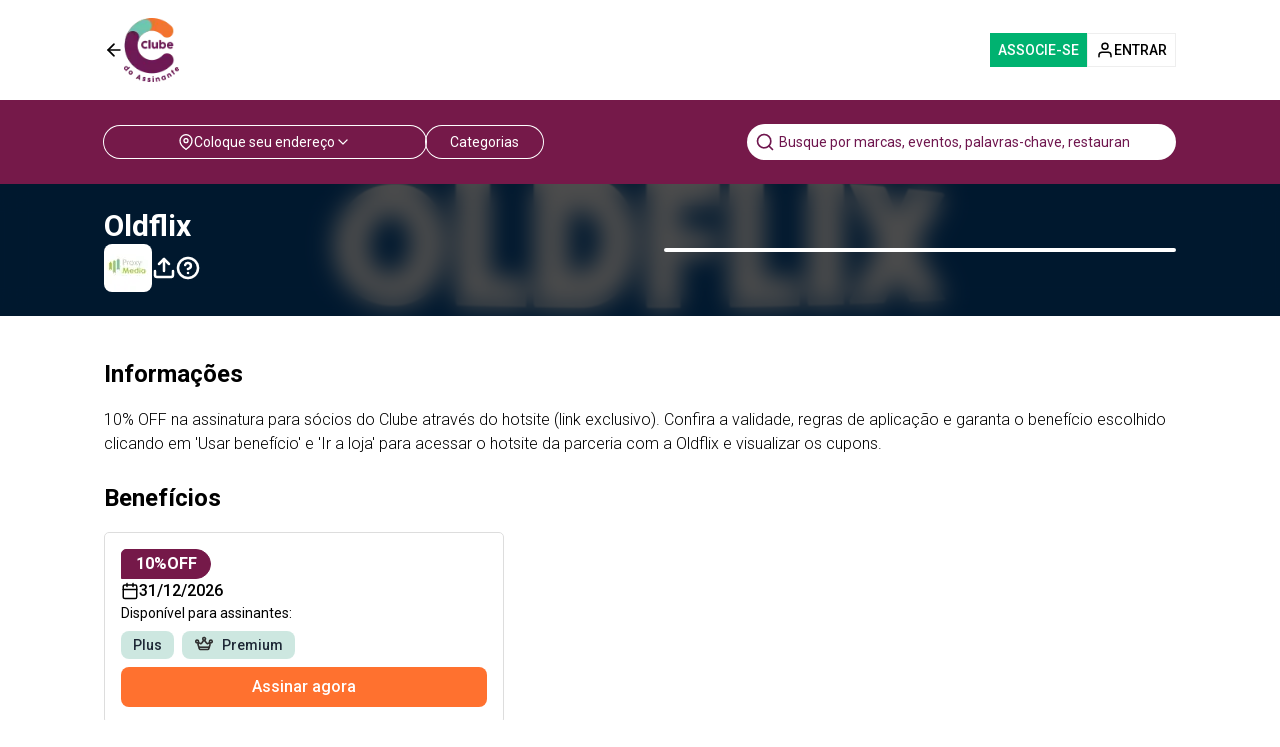

--- FILE ---
content_type: text/html; charset=utf-8
request_url: https://clubedoassinante.clicrbs.com.br/parceiro/7371/46974/beneficio/209016
body_size: 13366
content:
<!DOCTYPE html><html lang="pt-BR"><head><meta charSet="utf-8"/><meta name="viewport" content="width=device-width"/><title>Oldflix</title><meta name="description" content="Confira os descontos especiais de Oldflix para sócios do Clube do Assinante RBS."/><meta name="next-head-count" content="4"/><link rel="icon" type="image/png" sizes="16x16" href="/favicon-16x16.png"/><link rel="icon" type="image/png" sizes="32x32" href="/favicon-32x32.png"/><link rel="icon" type="image/png" sizes="96x96" href="/favicon-96x96.png"/><meta name="nossa_meta_script" content="//nossa-loader.clicrbs.com.br/nossa-loader.js"/><meta name="nossa_meta_iframe" content="https://identificacao.clicrbs.com.br"/><link rel="preconnect" href="https://identificacao.clicrbs.com.br"/><link rel="preconnect" href="nossa-loader.clicrbs.com.br"/><link rel="preconnect" href="https://www.googletagmanager.com"/><meta name="gtm_key_script" content="{&quot;v1&quot;:&quot;GTM-5NNQ745&quot;,&quot;v2&quot;:&quot;GTM-PCDLW8XQ&quot;}"/><link rel="preconnect" href="https://cdn.privacytools.com.br"/><meta name="privacy_meta_script" content="XdMP92"/><link rel="preload" href="/_next/static/css/c77f413ed85762fb.css" as="style"/><link rel="stylesheet" href="/_next/static/css/c77f413ed85762fb.css" data-n-g=""/><link rel="preload" href="/_next/static/css/cf1f37af4997b3f8.css" as="style"/><link rel="stylesheet" href="/_next/static/css/cf1f37af4997b3f8.css" data-n-p=""/><noscript data-n-css=""></noscript><script defer="" nomodule="" src="/_next/static/chunks/polyfills-c67a75d1b6f99dc8.js"></script><script src="/_next/static/chunks/webpack-fc19677bf45ca9d5.js" defer=""></script><script src="/_next/static/chunks/framework-0c7baedefba6b077.js" defer=""></script><script src="/_next/static/chunks/main-cc5934794ee94855.js" defer=""></script><script src="/_next/static/chunks/pages/_app-c34936ff852a36a8.js" defer=""></script><script src="/_next/static/chunks/950-21c8239957a12e06.js" defer=""></script><script src="/_next/static/chunks/853-f7cede207c76e8c6.js" defer=""></script><script src="/_next/static/chunks/pages/parceiro/%5BidParceiro%5D/%5BidFilial%5D/beneficio/%5BidBeneficio%5D-fb006ac417e5fb01.js" defer=""></script><script src="/_next/static/zR-IbXlrq4C1T6EdgPC3W/_buildManifest.js" defer=""></script><script src="/_next/static/zR-IbXlrq4C1T6EdgPC3W/_ssgManifest.js" defer=""></script></head><body><div id="__next"><style>
    #nprogress {
      pointer-events: none;
    }
    #nprogress .bar {
      background: #ec7024;
      position: fixed;
      z-index: 9999;
      top: 0;
      left: 0;
      width: 100%;
      height: 5px;
    }
    #nprogress .peg {
      display: block;
      position: absolute;
      right: 0px;
      width: 100px;
      height: 100%;
      box-shadow: 0 0 10px #ec7024, 0 0 5px #ec7024;
      opacity: 1;
      -webkit-transform: rotate(3deg) translate(0px, -4px);
      -ms-transform: rotate(3deg) translate(0px, -4px);
      transform: rotate(3deg) translate(0px, -4px);
    }
    #nprogress .spinner {
      display: block;
      position: fixed;
      z-index: 1031;
      top: 15px;
      right: 15px;
    }
    #nprogress .spinner-icon {
      width: 18px;
      height: 18px;
      box-sizing: border-box;
      border: solid 2px transparent;
      border-top-color: #ec7024;
      border-left-color: #ec7024;
      border-radius: 50%;
      -webkit-animation: nprogresss-spinner 400ms linear infinite;
      animation: nprogress-spinner 400ms linear infinite;
    }
    .nprogress-custom-parent {
      overflow: hidden;
      position: relative;
    }
    .nprogress-custom-parent #nprogress .spinner,
    .nprogress-custom-parent #nprogress .bar {
      position: absolute;
    }
    @-webkit-keyframes nprogress-spinner {
      0% {
        -webkit-transform: rotate(0deg);
      }
      100% {
        -webkit-transform: rotate(360deg);
      }
    }
    @keyframes nprogress-spinner {
      0% {
        transform: rotate(0deg);
      }
      100% {
        transform: rotate(360deg);
      }
    }
  </style><header><div class="section h-[64px] py-0 xs:h-[100px]"><div class="content-wrapper flex h-full items-center justify-between gap-4"><div class="flex items-center gap-4"><button type="button" aria-label="burguer-button"><svg stroke="currentColor" fill="none" stroke-width="2" viewBox="0 0 24 24" stroke-linecap="round" stroke-linejoin="round" height="20" width="20" xmlns="http://www.w3.org/2000/svg"><line x1="19" y1="12" x2="5" y2="12"></line><polyline points="12 19 5 12 12 5"></polyline></svg></button><a href="/"><div class="relative h-[49px] w-[42px] xs:h-[64px] xs:w-[55px]"><img alt="clube-logo" loading="lazy" decoding="async" data-nimg="fill" style="position:absolute;height:100%;width:100%;left:0;top:0;right:0;bottom:0;color:transparent" sizes="100vw" srcSet="/_next/image?url=%2Fimages%2Fclube-logo.png&amp;w=640&amp;q=75 640w, /_next/image?url=%2Fimages%2Fclube-logo.png&amp;w=750&amp;q=75 750w, /_next/image?url=%2Fimages%2Fclube-logo.png&amp;w=828&amp;q=75 828w, /_next/image?url=%2Fimages%2Fclube-logo.png&amp;w=1080&amp;q=75 1080w, /_next/image?url=%2Fimages%2Fclube-logo.png&amp;w=1200&amp;q=75 1200w, /_next/image?url=%2Fimages%2Fclube-logo.png&amp;w=1920&amp;q=75 1920w, /_next/image?url=%2Fimages%2Fclube-logo.png&amp;w=2048&amp;q=75 2048w, /_next/image?url=%2Fimages%2Fclube-logo.png&amp;w=3840&amp;q=75 3840w" src="/_next/image?url=%2Fimages%2Fclube-logo.png&amp;w=3840&amp;q=75"/></div></a></div></div></div><div class="section bg-clube-purple "><div class="content-wrapper flex flex-col items-center justify-between gap-4 xs:flex-row"><div class="order-2 w-full xs:order-1 xs:w-[60%]"><div class="flex w-full gap-4"><button type="button" class="rounded-full px-6 py-1.5 text-sm leading-5 text-white ring-1 ring-white flex w-full items-center justify-center gap-2 text-sm text-white sm:max-w-[50%]"><svg stroke="currentColor" fill="none" stroke-width="2" viewBox="0 0 24 24" stroke-linecap="round" stroke-linejoin="round" height="16" width="16" xmlns="http://www.w3.org/2000/svg"><path d="M21 10c0 7-9 13-9 13s-9-6-9-13a9 9 0 0 1 18 0z"></path><circle cx="12" cy="10" r="3"></circle></svg><span class="line-clamp-1 w-fit">Coloque seu endereço</span><svg stroke="currentColor" fill="none" stroke-width="2" viewBox="0 0 24 24" stroke-linecap="round" stroke-linejoin="round" height="16" width="16" xmlns="http://www.w3.org/2000/svg"><polyline points="6 9 12 15 18 9"></polyline></svg></button><button type="button" class="rounded-full px-6 py-1.5 text-sm leading-5 text-white ring-1 ring-white undefined">Categorias</button></div></div><div class="order-1 w-full xs:order-2 xs:w-[40%] "><div class="relative"><div class="absolute flex h-full items-center px-2"><svg stroke="currentColor" fill="none" stroke-width="2" viewBox="0 0 24 24" stroke-linecap="round" stroke-linejoin="round" color="#6f164e" style="color:#6f164e" height="20" width="20" xmlns="http://www.w3.org/2000/svg"><circle cx="11" cy="11" r="8"></circle><line x1="21" y1="21" x2="16.65" y2="16.65"></line></svg></div><form><input class="h-[22px] w-full rounded-full border-none px-8 py-4 text-sm placeholder-clube-purple outline-none sm:h-[36px]" type="search" name="search" enterKeyHint="search" placeholder="Busque por marcas, eventos, palavras-chave, restaurantes e mais..."/></form></div></div></div></div></header><div class="fixed top-[60px] z-[12] flex h-[calc(100vh-60px)] w-full overflow-y-hidden transition-all xs:top-[100px] xs:h-[calc(100vh-100px)] opacity-0 invisible"><div class="h-full overflow-y-auto bg-white w-0 max-w-[0px] before:to-red transition-all before:absolute before:h-[10px] before:w-full before:bg-gradient-to-b before:from-black before:opacity-10"><header class="my-4 inline-flex w-full items-center justify-between px-4 py-3 text-2xl font-bold"><h1>Categorias</h1><button type="button"><svg stroke="currentColor" fill="none" stroke-width="2" viewBox="0 0 24 24" stroke-linecap="round" stroke-linejoin="round" height="24" width="24" xmlns="http://www.w3.org/2000/svg"><line x1="18" y1="6" x2="6" y2="18"></line><line x1="6" y1="6" x2="18" y2="18"></line></svg></button></header><nav><ul class="mb-24 space-y-4"><li class="px-4"><a class="inline-flex h-16 w-full items-center justify-between rounded-xl px-[.78125rem] transition-colors duration-500 hover:bg-clube-cyan-400" href="/premium"><div class="inline-flex items-center justify-start gap-2"><svg width="40" height="40" viewBox="0 0 40 40" fill="none" xmlns="http://www.w3.org/2000/svg"><path fill-rule="evenodd" clip-rule="evenodd" d="M16.8778 11.8563C17.9368 9.09479 21.8541 9.1247 22.8707 11.902L26.1815 20.947L30.8946 14.9631C32.9414 12.3643 37.1044 14.2003 36.5658 17.4641L33.6257 35.2784C33.3707 36.8237 32.0346 37.9573 30.4684 37.9573H9.34323C7.76775 37.9573 6.42667 36.8106 6.18204 35.2542L3.33634 17.1495C2.82944 13.9246 6.91009 12.1 8.97559 14.628L13.6303 20.3251L12.3913 21.3374L13.6303 20.3251L16.8778 11.8563ZM19.8657 13.002L16.6182 21.4708C15.7382 23.7656 12.7072 24.2529 11.1522 22.3497L6.49753 16.6527L9.34323 34.7573H30.4684L33.4085 16.943L28.6954 22.927C27.1455 24.8949 24.0376 24.3994 23.1765 22.047L19.8657 13.002Z" fill="#FF712F"></path><path fill-rule="evenodd" clip-rule="evenodd" d="M4 11.6425C3.55817 11.6425 3.2 11.2844 3.2 10.8425C3.2 10.4007 3.55817 10.0425 4 10.0425C4.44183 10.0425 4.8 10.4007 4.8 10.8425C4.8 11.2844 4.44183 11.6425 4 11.6425ZM0 10.8425C0 13.0517 1.79086 14.8425 4 14.8425C6.20914 14.8425 8 13.0517 8 10.8425C8 8.63339 6.20914 6.84253 4 6.84253C1.79086 6.84253 0 8.63339 0 10.8425Z" fill="#FF712F"></path><path fill-rule="evenodd" clip-rule="evenodd" d="M20 6.84248C19.5582 6.84248 19.2 6.48431 19.2 6.04248C19.2 5.60065 19.5582 5.24248 20 5.24248C20.4418 5.24248 20.8 5.60065 20.8 6.04248C20.8 6.48431 20.4418 6.84248 20 6.84248ZM16 6.04248C16 8.25162 17.7909 10.0425 20 10.0425C22.2091 10.0425 24 8.25162 24 6.04248C24 3.83334 22.2091 2.04248 20 2.04248C17.7909 2.04248 16 3.83334 16 6.04248Z" fill="#FF712F"></path><path fill-rule="evenodd" clip-rule="evenodd" d="M36 11.6425C35.5582 11.6425 35.2 11.2844 35.2 10.8425C35.2 10.4007 35.5582 10.0425 36 10.0425C36.4418 10.0425 36.8 10.4007 36.8 10.8425C36.8 11.2844 36.4418 11.6425 36 11.6425ZM32 10.8425C32 13.0517 33.7909 14.8425 36 14.8425C38.2091 14.8425 40 13.0517 40 10.8425C40 8.63339 38.2091 6.84253 36 6.84253C33.7909 6.84253 32 8.63339 32 10.8425Z" fill="#FF712F"></path></svg>Premium</div><svg stroke="currentColor" fill="none" stroke-width="2" viewBox="0 0 24 24" stroke-linecap="round" stroke-linejoin="round" height="20" width="20" xmlns="http://www.w3.org/2000/svg"><polyline points="9 18 15 12 9 6"></polyline></svg></a></li></ul></nav></div><div class="hidden h-full bg-black opacity-50 xs:block xs:w-full"></div></div><div class="fixed top-[60px] z-[12] flex h-[calc(100vh-60px)] w-full overflow-y-hidden transition-all xs:top-[100px] xs:h-[calc(100vh-100px)] opacity-0 invisible"><div class="h-full overflow-y-auto bg-white w-0 max-w-[0px] before:to-red transition-all before:absolute before:h-[10px] before:w-full before:bg-gradient-to-b before:from-black before:opacity-10"><nav><ul class="mb-24 mt-4"><li class="px-4 py-3"><div class="overflow-y-auto"><div class="flex flex-col gap-3"><button type="button" class="flex items-center justify-between text-[#5d5d5d]">Categorias<svg stroke="currentColor" fill="none" stroke-width="2" viewBox="0 0 24 24" stroke-linecap="round" stroke-linejoin="round" height="20" width="20" xmlns="http://www.w3.org/2000/svg"><polyline points="6 9 12 15 18 9"></polyline></svg></button></div><ul></ul></div></li><li class="px-4 py-3"><a class="text-[#5d5d5d]" href="/sobre-o-clube">Sobre o Clube</a></li><li class="px-4 py-3"><a class="text-[#5d5d5d]" href="/regulamento">Regulamento</a></li><li class="px-4 py-3"><a class="text-[#5d5d5d]" href="/sugira-um-parceiro">Sugira um parceiro</a></li><li class="px-4 py-3"><a class="text-[#5d5d5d]" href="/duvidas-frequentes">Dúvidas frequentes</a></li><li class="px-4 py-3"><a class="text-[#5d5d5d]" href="/fale-conosco">Fale conosco</a></li></ul></nav></div><div class="hidden h-full bg-black opacity-50 xs:block xs:w-full"></div></div><div class="fixed top-[60px] z-[12] flex h-[calc(100vh-60px)] w-full overflow-y-hidden transition-all xs:top-[100px] xs:h-[calc(100vh-60px)] opacity-0 invisible"><div class="hidden h-full bg-black opacity-50 xs:block xs:w-full"></div><div class="h-[100vh] overflow-y-auto bg-white w-0 max-w-[0px] before:to-red transition-all before:absolute before:h-[10px] before:w-full before:bg-gradient-to-b before:from-black before:opacity-10"><div class="overflow-y-auto bg-white xs:h-[calc(100vh-80px)]"><div class="flex flex-col items-center pt-4 md:pt-8"><svg width="64" height="64" viewBox="0 0 64 64" fill="none" xmlns="http://www.w3.org/2000/svg"><rect width="64" height="64" rx="32" fill="#751949"></rect><path fill-rule="evenodd" clip-rule="evenodd" d="M41.6004 25.6C41.6004 30.9019 37.3023 35.2 32.0004 35.2C26.6985 35.2 22.4004 30.9019 22.4004 25.6C22.4004 20.2981 26.6985 16 32.0004 16C37.3023 16 41.6004 20.2981 41.6004 25.6ZM38.4004 25.6C38.4004 29.1346 35.535 32 32.0004 32C28.4658 32 25.6004 29.1346 25.6004 25.6C25.6004 22.0654 28.4658 19.2 32.0004 19.2C35.535 19.2 38.4004 22.0654 38.4004 25.6Z" fill="#EEEEEE"></path><path d="M32.0004 40C21.6414 40 12.8152 46.1255 9.45312 54.7073C10.2722 55.5206 11.1349 56.2899 12.0377 57.0113C14.5412 49.1323 22.3951 43.2 32.0004 43.2C41.6057 43.2 49.4596 49.1323 51.9631 57.0113C52.8658 56.2899 53.7286 55.5206 54.5477 54.7073C51.1856 46.1255 42.3594 40 32.0004 40Z" fill="#EEEEEE"></path></svg><div class="mt-4 flex flex-col items-center md:mt-6"><div class="flex w-full items-center justify-center rounded-md border-[1px] border-clube-orange px-3 py-1"><span class="text-xs font-medium text-clube-orange sm:text-sm lg:text-base">Não assinante</span></div></div><div class="mt-4 flex flex-col items-center md:mt-6 md:gap-2"><h3 class="font-bold"> </h3><h4></h4></div></div><div class="mt-4 flex flex-col items-center gap-3 px-8 md:mt-6"><button type="button" class="w-full rounded-md bg-clube-orange py-2"><span class="rounded-md text-xs font-medium text-white sm:text-sm lg:text-base">Quero acesso ao Clube</span></button></div><div class="bottom-0 mb-2 flex flex-col items-center bg-white px-8 py-4 "><button type="button" class="flex-center relative w-full gap-4 bg-white px-3 py-2 hover:bg-gray-50"><span class="text-xs font-medium sm:text-sm lg:text-base">Sair</span><svg stroke="currentColor" fill="none" stroke-width="2" viewBox="0 0 24 24" stroke-linecap="round" stroke-linejoin="round" height="20" width="20" xmlns="http://www.w3.org/2000/svg"><path d="M9 21H5a2 2 0 0 1-2-2V5a2 2 0 0 1 2-2h4"></path><polyline points="16 17 21 12 16 7"></polyline><line x1="21" y1="12" x2="9" y2="12"></line></svg></button></div></div></div></div><main class="min-h-[calc(100vh-100px)]"><section class="section mt-6"><div class="content-wrapper space-y-8"><section class="space-y-6"><h2 class="text-2xl font-bold leading-5">Informações</h2><p class="text-base font-light">10% OFF na assinatura para sócios do Clube através do hotsite (link exclusivo). Confira a validade, regras de aplicação e garanta o benefício escolhido clicando em &#x27;Usar benefício&#x27; e &#x27;Ir a loja&#x27; para acessar o hotsite da parceria com a Oldflix e visualizar os cupons.</p></section><section class="space-y-6"><h2 class="text-2xl font-bold leading-5">Benefícios</h2><div class="w-full max-w-[400px]"><div class="flex flex-col gap-2 rounded-[5px] border border-solid border-[#ddd] p-4" data-coupon-id="209016"><div class="flex h-[30px] w-[90px] items-center justify-center font-bold border-[1px] border-[#751949] bg-[#751949] rounded-r-2xl rounded-es-2xl rounded-tl-md text-white">10<!-- -->%OFF</div><div class="flex items-center gap-1"><svg stroke="currentColor" fill="none" stroke-width="2" viewBox="0 0 24 24" stroke-linecap="round" stroke-linejoin="round" height="18" width="18" xmlns="http://www.w3.org/2000/svg"><rect x="3" y="4" width="18" height="18" rx="2" ry="2"></rect><line x1="16" y1="2" x2="16" y2="6"></line><line x1="8" y1="2" x2="8" y2="6"></line><line x1="3" y1="10" x2="21" y2="10"></line></svg><p class="font-medium">31/12/2026</p></div><div class="mb-2 flex flex-col"><span class="mb-2 text-sm">Disponível para assinantes:</span><div class="flex space-x-2"><div class="flex justify-center rounded-lg px-3 py-1 text-sm font-medium transition-colors bg-[#C1E2D9CC] text-gray-800">Plus</div><div class="flex justify-center rounded-lg px-3 py-1 text-sm font-medium transition-colors bg-[#C1E2D9CC] text-gray-800"><span class="mr-2"><svg width="20" height="17" viewBox="0 0 17 12" fill="none" xmlns="http://www.w3.org/2000/svg" class=""><path d="M4.49506 10.3819L3.4704 6.86243C3.2172 5.99273 4.15829 5.2614 4.93852 5.72153L5.26503 5.91409C5.71161 6.17746 6.28541 6.05585 6.58675 5.63396L7.78387 3.958C8.17888 3.40498 8.9986 3.39859 9.40218 3.94538L10.657 5.64542C10.9639 6.06127 11.5372 6.1747 11.9793 5.90707L12.1701 5.79162C12.9547 5.31675 13.9113 6.06031 13.6447 6.9378L12.595 10.3931C12.467 10.8144 12.0785 11.1024 11.6382 11.1024H5.4552C5.01058 11.1024 4.61935 10.8088 4.49506 10.3819Z" stroke="#303030" stroke-width="1.4"></path><circle cx="2.68072" cy="4.27112" r="1.18072" stroke="#303030" stroke-width="1.4"></circle><circle cx="8.58434" cy="2.07832" r="1.18072" stroke="#303030" stroke-width="1.4"></circle><circle cx="14.3193" cy="4.27112" r="1.18072" stroke="#303030" stroke-width="1.4"></circle><path d="M4.19879 9.16267H12.8855" stroke="#303030" stroke-width="1.4"></path></svg></span>Premium</div></div></div><div class="mt-auto flex flex-col gap-4"><button type="button" class="flex w-full items-center justify-center gap-2 rounded-lg bg-clube-orange p-2 text-center disabled:bg-[#D9D9D9]"><span class="text-xs font-medium text-white sm:text-sm lg:text-base">Assinar agora</span></button></div></div></div></section><div class="flex flex-col gap-6"><header class="flex items-center justify-between"><div class="inline-flex items-end gap-1.5"><div class="flex flex-col-reverse items-center gap-0"><h2 class="font-montserrat text-2xl font-bold ">Você também pode gostar</h2></div></div></header><div class="relative"><div class="swiper você-também-pode-gostar"><div class="swiper-wrapper"><div class="swiper-slide"><div class="relative cursor-pointer text-inherit"><a href="/parceiro/6997/46388/beneficio/367521"><div class="relative h-[132px] overflow-hidden rounded-lg"><img alt="Rede Arcoplex Cinemas" loading="lazy" decoding="async" data-nimg="fill" class="object-cover" style="position:absolute;height:100%;width:100%;left:0;top:0;right:0;bottom:0;color:transparent;background-size:cover;background-position:50% 50%;background-repeat:no-repeat;background-image:url(&quot;data:image/svg+xml;charset=utf-8,%3Csvg xmlns=&#x27;http://www.w3.org/2000/svg&#x27; %3E%3Cfilter id=&#x27;b&#x27; color-interpolation-filters=&#x27;sRGB&#x27;%3E%3CfeGaussianBlur stdDeviation=&#x27;20&#x27;/%3E%3CfeColorMatrix values=&#x27;1 0 0 0 0 0 1 0 0 0 0 0 1 0 0 0 0 0 100 -1&#x27; result=&#x27;s&#x27;/%3E%3CfeFlood x=&#x27;0&#x27; y=&#x27;0&#x27; width=&#x27;100%25&#x27; height=&#x27;100%25&#x27;/%3E%3CfeComposite operator=&#x27;out&#x27; in=&#x27;s&#x27;/%3E%3CfeComposite in2=&#x27;SourceGraphic&#x27;/%3E%3CfeGaussianBlur stdDeviation=&#x27;20&#x27;/%3E%3C/filter%3E%3Cimage width=&#x27;100%25&#x27; height=&#x27;100%25&#x27; x=&#x27;0&#x27; y=&#x27;0&#x27; preserveAspectRatio=&#x27;none&#x27; style=&#x27;filter: url(%23b);&#x27; href=&#x27;[data-uri]&#x27;/%3E%3C/svg%3E&quot;)" sizes="100vw" srcSet="/_next/image?url=https%3A%2F%2Fassets.alloyal.com.br%2Fuploads%2Fpromotion%2Fpicture%2F74638%2Fsmall_cfbadb43-1fe0-4b44-9836-6e8062c66d41.png&amp;w=640&amp;q=75 640w, /_next/image?url=https%3A%2F%2Fassets.alloyal.com.br%2Fuploads%2Fpromotion%2Fpicture%2F74638%2Fsmall_cfbadb43-1fe0-4b44-9836-6e8062c66d41.png&amp;w=750&amp;q=75 750w, /_next/image?url=https%3A%2F%2Fassets.alloyal.com.br%2Fuploads%2Fpromotion%2Fpicture%2F74638%2Fsmall_cfbadb43-1fe0-4b44-9836-6e8062c66d41.png&amp;w=828&amp;q=75 828w, /_next/image?url=https%3A%2F%2Fassets.alloyal.com.br%2Fuploads%2Fpromotion%2Fpicture%2F74638%2Fsmall_cfbadb43-1fe0-4b44-9836-6e8062c66d41.png&amp;w=1080&amp;q=75 1080w, /_next/image?url=https%3A%2F%2Fassets.alloyal.com.br%2Fuploads%2Fpromotion%2Fpicture%2F74638%2Fsmall_cfbadb43-1fe0-4b44-9836-6e8062c66d41.png&amp;w=1200&amp;q=75 1200w, /_next/image?url=https%3A%2F%2Fassets.alloyal.com.br%2Fuploads%2Fpromotion%2Fpicture%2F74638%2Fsmall_cfbadb43-1fe0-4b44-9836-6e8062c66d41.png&amp;w=1920&amp;q=75 1920w, /_next/image?url=https%3A%2F%2Fassets.alloyal.com.br%2Fuploads%2Fpromotion%2Fpicture%2F74638%2Fsmall_cfbadb43-1fe0-4b44-9836-6e8062c66d41.png&amp;w=2048&amp;q=75 2048w, /_next/image?url=https%3A%2F%2Fassets.alloyal.com.br%2Fuploads%2Fpromotion%2Fpicture%2F74638%2Fsmall_cfbadb43-1fe0-4b44-9836-6e8062c66d41.png&amp;w=3840&amp;q=75 3840w" src="/_next/image?url=https%3A%2F%2Fassets.alloyal.com.br%2Fuploads%2Fpromotion%2Fpicture%2F74638%2Fsmall_cfbadb43-1fe0-4b44-9836-6e8062c66d41.png&amp;w=3840&amp;q=75"/><div class="absolute bottom-2 right-2"><div class="flex h-[30px] w-[90px] items-center justify-center font-bold border-[1px] border-[#37ba96] bg-[#37ba96] rounded-l-2xl rounded-tr-2xl rounded-br-md text-white">50<!-- -->%OFF</div></div></div><div class="mt-2 flex flex-col gap-2"><h3 class="text-sm font-bold">Rede Arcoplex Cinemas</h3><div class="flex items-center gap-2"><svg stroke="currentColor" fill="none" stroke-width="2" viewBox="0 0 24 24" stroke-linecap="round" stroke-linejoin="round" height="16" width="16" xmlns="http://www.w3.org/2000/svg"><rect x="3" y="4" width="18" height="18" rx="2" ry="2"></rect><line x1="16" y1="2" x2="16" y2="6"></line><line x1="8" y1="2" x2="8" y2="6"></line><line x1="3" y1="10" x2="21" y2="10"></line></svg><p class="text-xs">31/12/2026</p></div><p class="line-clamp-1 text-xs">50% OFF para sócios do Clube do Assinante e um acompanhante, válido todos os dias, em todas as sessões e também para exibições em 3D. Para garantir o seu desconto, clique em &#x27;Usar beneficio&#x27; para gerar seu cupom e apresentar no momento da compra dos ingressos.</p></div></a></div></div><div class="swiper-slide"><div class="relative cursor-pointer text-inherit"><a href="/parceiro/7629/47535/beneficio/367526"><div class="relative h-[132px] overflow-hidden rounded-lg"><img alt="Cine Laser Cinemas" loading="lazy" decoding="async" data-nimg="fill" class="object-cover" style="position:absolute;height:100%;width:100%;left:0;top:0;right:0;bottom:0;color:transparent;background-size:cover;background-position:50% 50%;background-repeat:no-repeat;background-image:url(&quot;data:image/svg+xml;charset=utf-8,%3Csvg xmlns=&#x27;http://www.w3.org/2000/svg&#x27; %3E%3Cfilter id=&#x27;b&#x27; color-interpolation-filters=&#x27;sRGB&#x27;%3E%3CfeGaussianBlur stdDeviation=&#x27;20&#x27;/%3E%3CfeColorMatrix values=&#x27;1 0 0 0 0 0 1 0 0 0 0 0 1 0 0 0 0 0 100 -1&#x27; result=&#x27;s&#x27;/%3E%3CfeFlood x=&#x27;0&#x27; y=&#x27;0&#x27; width=&#x27;100%25&#x27; height=&#x27;100%25&#x27;/%3E%3CfeComposite operator=&#x27;out&#x27; in=&#x27;s&#x27;/%3E%3CfeComposite in2=&#x27;SourceGraphic&#x27;/%3E%3CfeGaussianBlur stdDeviation=&#x27;20&#x27;/%3E%3C/filter%3E%3Cimage width=&#x27;100%25&#x27; height=&#x27;100%25&#x27; x=&#x27;0&#x27; y=&#x27;0&#x27; preserveAspectRatio=&#x27;none&#x27; style=&#x27;filter: url(%23b);&#x27; href=&#x27;[data-uri]&#x27;/%3E%3C/svg%3E&quot;)" sizes="100vw" srcSet="/_next/image?url=https%3A%2F%2Fassets.alloyal.com.br%2Fuploads%2Fpromotion%2Fpicture%2F74640%2Fsmall_f220ac48-1f57-4681-b4e8-fb0ccd9bf067.png&amp;w=640&amp;q=75 640w, /_next/image?url=https%3A%2F%2Fassets.alloyal.com.br%2Fuploads%2Fpromotion%2Fpicture%2F74640%2Fsmall_f220ac48-1f57-4681-b4e8-fb0ccd9bf067.png&amp;w=750&amp;q=75 750w, /_next/image?url=https%3A%2F%2Fassets.alloyal.com.br%2Fuploads%2Fpromotion%2Fpicture%2F74640%2Fsmall_f220ac48-1f57-4681-b4e8-fb0ccd9bf067.png&amp;w=828&amp;q=75 828w, /_next/image?url=https%3A%2F%2Fassets.alloyal.com.br%2Fuploads%2Fpromotion%2Fpicture%2F74640%2Fsmall_f220ac48-1f57-4681-b4e8-fb0ccd9bf067.png&amp;w=1080&amp;q=75 1080w, /_next/image?url=https%3A%2F%2Fassets.alloyal.com.br%2Fuploads%2Fpromotion%2Fpicture%2F74640%2Fsmall_f220ac48-1f57-4681-b4e8-fb0ccd9bf067.png&amp;w=1200&amp;q=75 1200w, /_next/image?url=https%3A%2F%2Fassets.alloyal.com.br%2Fuploads%2Fpromotion%2Fpicture%2F74640%2Fsmall_f220ac48-1f57-4681-b4e8-fb0ccd9bf067.png&amp;w=1920&amp;q=75 1920w, /_next/image?url=https%3A%2F%2Fassets.alloyal.com.br%2Fuploads%2Fpromotion%2Fpicture%2F74640%2Fsmall_f220ac48-1f57-4681-b4e8-fb0ccd9bf067.png&amp;w=2048&amp;q=75 2048w, /_next/image?url=https%3A%2F%2Fassets.alloyal.com.br%2Fuploads%2Fpromotion%2Fpicture%2F74640%2Fsmall_f220ac48-1f57-4681-b4e8-fb0ccd9bf067.png&amp;w=3840&amp;q=75 3840w" src="/_next/image?url=https%3A%2F%2Fassets.alloyal.com.br%2Fuploads%2Fpromotion%2Fpicture%2F74640%2Fsmall_f220ac48-1f57-4681-b4e8-fb0ccd9bf067.png&amp;w=3840&amp;q=75"/><div class="absolute bottom-2 right-2"><div class="flex h-[30px] w-[90px] items-center justify-center font-bold border-[1px] border-[#37ba96] bg-[#37ba96] rounded-l-2xl rounded-tr-2xl rounded-br-md text-white">50<!-- -->%OFF</div></div></div><div class="mt-2 flex flex-col gap-2"><h3 class="text-sm font-bold">Cine Laser Cinemas</h3><div class="flex items-center gap-2"><svg stroke="currentColor" fill="none" stroke-width="2" viewBox="0 0 24 24" stroke-linecap="round" stroke-linejoin="round" height="16" width="16" xmlns="http://www.w3.org/2000/svg"><rect x="3" y="4" width="18" height="18" rx="2" ry="2"></rect><line x1="16" y1="2" x2="16" y2="6"></line><line x1="8" y1="2" x2="8" y2="6"></line><line x1="3" y1="10" x2="21" y2="10"></line></svg><p class="text-xs">31/12/2026</p></div><p class="line-clamp-1 text-xs">50% OFF para sócio do Clube e um acompanhante, de segunda a sexta-feira, no ingresso de cinema do Cine Laser, exceto feriados e pré-estreias. Clique em &#x27;Usar benefício&#x27;, gere seu voucher e apresente na unidade do parceiro para obter o desconto.</p></div></a></div></div><div class="swiper-slide"><div class="relative cursor-pointer text-inherit"><a href="/parceiro/7180/46582/beneficio/518454"><div class="relative h-[132px] overflow-hidden rounded-lg"><img alt="GNC Cinemas" loading="lazy" decoding="async" data-nimg="fill" class="object-cover" style="position:absolute;height:100%;width:100%;left:0;top:0;right:0;bottom:0;color:transparent;background-size:cover;background-position:50% 50%;background-repeat:no-repeat;background-image:url(&quot;data:image/svg+xml;charset=utf-8,%3Csvg xmlns=&#x27;http://www.w3.org/2000/svg&#x27; %3E%3Cfilter id=&#x27;b&#x27; color-interpolation-filters=&#x27;sRGB&#x27;%3E%3CfeGaussianBlur stdDeviation=&#x27;20&#x27;/%3E%3CfeColorMatrix values=&#x27;1 0 0 0 0 0 1 0 0 0 0 0 1 0 0 0 0 0 100 -1&#x27; result=&#x27;s&#x27;/%3E%3CfeFlood x=&#x27;0&#x27; y=&#x27;0&#x27; width=&#x27;100%25&#x27; height=&#x27;100%25&#x27;/%3E%3CfeComposite operator=&#x27;out&#x27; in=&#x27;s&#x27;/%3E%3CfeComposite in2=&#x27;SourceGraphic&#x27;/%3E%3CfeGaussianBlur stdDeviation=&#x27;20&#x27;/%3E%3C/filter%3E%3Cimage width=&#x27;100%25&#x27; height=&#x27;100%25&#x27; x=&#x27;0&#x27; y=&#x27;0&#x27; preserveAspectRatio=&#x27;none&#x27; style=&#x27;filter: url(%23b);&#x27; href=&#x27;[data-uri]&#x27;/%3E%3C/svg%3E&quot;)" sizes="100vw" srcSet="/_next/image?url=https%3A%2F%2Fassets.alloyal.com.br%2Fuploads%2Fpromotion%2Fpicture%2F111251%2Fsmall_f32e90f1-68d2-486e-b12a-a30cfc8a4bf8.jpg&amp;w=640&amp;q=75 640w, /_next/image?url=https%3A%2F%2Fassets.alloyal.com.br%2Fuploads%2Fpromotion%2Fpicture%2F111251%2Fsmall_f32e90f1-68d2-486e-b12a-a30cfc8a4bf8.jpg&amp;w=750&amp;q=75 750w, /_next/image?url=https%3A%2F%2Fassets.alloyal.com.br%2Fuploads%2Fpromotion%2Fpicture%2F111251%2Fsmall_f32e90f1-68d2-486e-b12a-a30cfc8a4bf8.jpg&amp;w=828&amp;q=75 828w, /_next/image?url=https%3A%2F%2Fassets.alloyal.com.br%2Fuploads%2Fpromotion%2Fpicture%2F111251%2Fsmall_f32e90f1-68d2-486e-b12a-a30cfc8a4bf8.jpg&amp;w=1080&amp;q=75 1080w, /_next/image?url=https%3A%2F%2Fassets.alloyal.com.br%2Fuploads%2Fpromotion%2Fpicture%2F111251%2Fsmall_f32e90f1-68d2-486e-b12a-a30cfc8a4bf8.jpg&amp;w=1200&amp;q=75 1200w, /_next/image?url=https%3A%2F%2Fassets.alloyal.com.br%2Fuploads%2Fpromotion%2Fpicture%2F111251%2Fsmall_f32e90f1-68d2-486e-b12a-a30cfc8a4bf8.jpg&amp;w=1920&amp;q=75 1920w, /_next/image?url=https%3A%2F%2Fassets.alloyal.com.br%2Fuploads%2Fpromotion%2Fpicture%2F111251%2Fsmall_f32e90f1-68d2-486e-b12a-a30cfc8a4bf8.jpg&amp;w=2048&amp;q=75 2048w, /_next/image?url=https%3A%2F%2Fassets.alloyal.com.br%2Fuploads%2Fpromotion%2Fpicture%2F111251%2Fsmall_f32e90f1-68d2-486e-b12a-a30cfc8a4bf8.jpg&amp;w=3840&amp;q=75 3840w" src="/_next/image?url=https%3A%2F%2Fassets.alloyal.com.br%2Fuploads%2Fpromotion%2Fpicture%2F111251%2Fsmall_f32e90f1-68d2-486e-b12a-a30cfc8a4bf8.jpg&amp;w=3840&amp;q=75"/><div class="absolute bottom-2 right-2"><div class="flex h-[30px] w-[90px] items-center justify-center font-bold border-[1px] border-[#37ba96] bg-[#37ba96] rounded-l-2xl rounded-tr-2xl rounded-br-md text-white">50<!-- -->%OFF</div></div></div><div class="mt-2 flex flex-col gap-2"><h3 class="text-sm font-bold">GNC Cinemas</h3><div class="flex items-center gap-2"><svg stroke="currentColor" fill="none" stroke-width="2" viewBox="0 0 24 24" stroke-linecap="round" stroke-linejoin="round" height="16" width="16" xmlns="http://www.w3.org/2000/svg"><rect x="3" y="4" width="18" height="18" rx="2" ry="2"></rect><line x1="16" y1="2" x2="16" y2="6"></line><line x1="8" y1="2" x2="8" y2="6"></line><line x1="3" y1="10" x2="21" y2="10"></line></svg><p class="text-xs">31/12/2026</p></div><p class="line-clamp-1 text-xs">50% OFF para sócio e um acompanhante, sobre o preço do ingresso no GNC Cinemas, todos os dias da semana, inclusive feriados e sessões 3D, em unidades selecionadas do RS (Iguatemi, Moinhos, Praia de Belas e Caxias do Sul). Não cumulativo com outras promoções. Para garantir o benefício, gere o seu voucher nessa página e apresente durante o atendimento, ou aplique no campo dedicado nas compras online.</p></div></a></div></div><div class="swiper-slide"><div class="relative cursor-pointer text-inherit"><a href="/parceiro/3648/43927/beneficio/495479"><div class="relative h-[132px] overflow-hidden rounded-lg"><img alt="UCI Cinemas | Parkshopping Canoas" loading="lazy" decoding="async" data-nimg="fill" class="object-cover" style="position:absolute;height:100%;width:100%;left:0;top:0;right:0;bottom:0;color:transparent;background-size:cover;background-position:50% 50%;background-repeat:no-repeat;background-image:url(&quot;data:image/svg+xml;charset=utf-8,%3Csvg xmlns=&#x27;http://www.w3.org/2000/svg&#x27; %3E%3Cfilter id=&#x27;b&#x27; color-interpolation-filters=&#x27;sRGB&#x27;%3E%3CfeGaussianBlur stdDeviation=&#x27;20&#x27;/%3E%3CfeColorMatrix values=&#x27;1 0 0 0 0 0 1 0 0 0 0 0 1 0 0 0 0 0 100 -1&#x27; result=&#x27;s&#x27;/%3E%3CfeFlood x=&#x27;0&#x27; y=&#x27;0&#x27; width=&#x27;100%25&#x27; height=&#x27;100%25&#x27;/%3E%3CfeComposite operator=&#x27;out&#x27; in=&#x27;s&#x27;/%3E%3CfeComposite in2=&#x27;SourceGraphic&#x27;/%3E%3CfeGaussianBlur stdDeviation=&#x27;20&#x27;/%3E%3C/filter%3E%3Cimage width=&#x27;100%25&#x27; height=&#x27;100%25&#x27; x=&#x27;0&#x27; y=&#x27;0&#x27; preserveAspectRatio=&#x27;none&#x27; style=&#x27;filter: url(%23b);&#x27; href=&#x27;[data-uri]&#x27;/%3E%3C/svg%3E&quot;)" sizes="100vw" srcSet="/_next/image?url=https%3A%2F%2Fassets.alloyal.com.br%2Fuploads%2Fpromotion%2Fpicture%2F92256%2Fsmall_a5ad0012-7ae6-4637-aae9-3440cad3557c.jpeg&amp;w=640&amp;q=75 640w, /_next/image?url=https%3A%2F%2Fassets.alloyal.com.br%2Fuploads%2Fpromotion%2Fpicture%2F92256%2Fsmall_a5ad0012-7ae6-4637-aae9-3440cad3557c.jpeg&amp;w=750&amp;q=75 750w, /_next/image?url=https%3A%2F%2Fassets.alloyal.com.br%2Fuploads%2Fpromotion%2Fpicture%2F92256%2Fsmall_a5ad0012-7ae6-4637-aae9-3440cad3557c.jpeg&amp;w=828&amp;q=75 828w, /_next/image?url=https%3A%2F%2Fassets.alloyal.com.br%2Fuploads%2Fpromotion%2Fpicture%2F92256%2Fsmall_a5ad0012-7ae6-4637-aae9-3440cad3557c.jpeg&amp;w=1080&amp;q=75 1080w, /_next/image?url=https%3A%2F%2Fassets.alloyal.com.br%2Fuploads%2Fpromotion%2Fpicture%2F92256%2Fsmall_a5ad0012-7ae6-4637-aae9-3440cad3557c.jpeg&amp;w=1200&amp;q=75 1200w, /_next/image?url=https%3A%2F%2Fassets.alloyal.com.br%2Fuploads%2Fpromotion%2Fpicture%2F92256%2Fsmall_a5ad0012-7ae6-4637-aae9-3440cad3557c.jpeg&amp;w=1920&amp;q=75 1920w, /_next/image?url=https%3A%2F%2Fassets.alloyal.com.br%2Fuploads%2Fpromotion%2Fpicture%2F92256%2Fsmall_a5ad0012-7ae6-4637-aae9-3440cad3557c.jpeg&amp;w=2048&amp;q=75 2048w, /_next/image?url=https%3A%2F%2Fassets.alloyal.com.br%2Fuploads%2Fpromotion%2Fpicture%2F92256%2Fsmall_a5ad0012-7ae6-4637-aae9-3440cad3557c.jpeg&amp;w=3840&amp;q=75 3840w" src="/_next/image?url=https%3A%2F%2Fassets.alloyal.com.br%2Fuploads%2Fpromotion%2Fpicture%2F92256%2Fsmall_a5ad0012-7ae6-4637-aae9-3440cad3557c.jpeg&amp;w=3840&amp;q=75"/><div class="absolute bottom-2 right-2"><div class="flex h-[30px] w-[90px] items-center justify-center font-bold border-[1px] border-[#751949] bg-[#751949] rounded-l-2xl rounded-tr-2xl rounded-br-md text-white">20<!-- -->%OFF</div></div></div><div class="mt-2 flex flex-col gap-2"><h3 class="text-sm font-bold">UCI Cinemas | Parkshopping Canoas</h3><div class="flex items-center gap-2"><svg stroke="currentColor" fill="none" stroke-width="2" viewBox="0 0 24 24" stroke-linecap="round" stroke-linejoin="round" height="16" width="16" xmlns="http://www.w3.org/2000/svg"><rect x="3" y="4" width="18" height="18" rx="2" ry="2"></rect><line x1="16" y1="2" x2="16" y2="6"></line><line x1="8" y1="2" x2="8" y2="6"></line><line x1="3" y1="10" x2="21" y2="10"></line></svg><p class="text-xs">31/12/2026</p></div><p class="line-clamp-1 text-xs">Desconto adicional de 20% sobre o valor do site Laçador de Ofertas no ingresso 2D (válido para resgate até 24h antes da sessão escolhida) do UCI Cinemas de Canoas para sócios do Clube do Assinante. Não cumulativo com outros cupons. Para garantir o seu benefício, gere seu voucher nessa página e aplique durante o pagamento pelo site do Laçador.</p></div></a></div></div></div></div></div></div><div class="mt-4 flex items-center gap-4 text-[#808080]"><div><svg stroke="currentColor" fill="currentColor" stroke-width="0" viewBox="0 0 16 16" color="#808080" style="color:#808080" height="40" width="40" xmlns="http://www.w3.org/2000/svg"><path d="M5.338 1.59a61.44 61.44 0 0 0-2.837.856.481.481 0 0 0-.328.39c-.554 4.157.726 7.19 2.253 9.188a10.725 10.725 0 0 0 2.287 2.233c.346.244.652.42.893.533.12.057.218.095.293.118a.55.55 0 0 0 .101.025.615.615 0 0 0 .1-.025c.076-.023.174-.061.294-.118.24-.113.547-.29.893-.533a10.726 10.726 0 0 0 2.287-2.233c1.527-1.997 2.807-5.031 2.253-9.188a.48.48 0 0 0-.328-.39c-.651-.213-1.75-.56-2.837-.855C9.552 1.29 8.531 1.067 8 1.067c-.53 0-1.552.223-2.662.524zM5.072.56C6.157.265 7.31 0 8 0s1.843.265 2.928.56c1.11.3 2.229.655 2.887.87a1.54 1.54 0 0 1 1.044 1.262c.596 4.477-.787 7.795-2.465 9.99a11.775 11.775 0 0 1-2.517 2.453 7.159 7.159 0 0 1-1.048.625c-.28.132-.581.24-.829.24s-.548-.108-.829-.24a7.158 7.158 0 0 1-1.048-.625 11.777 11.777 0 0 1-2.517-2.453C1.928 10.487.545 7.169 1.141 2.692A1.54 1.54 0 0 1 2.185 1.43 62.456 62.456 0 0 1 5.072.56z"></path><path d="M9.5 6.5a1.5 1.5 0 0 1-1 1.415l.385 1.99a.5.5 0 0 1-.491.595h-.788a.5.5 0 0 1-.49-.595l.384-1.99a1.5 1.5 0 1 1 2-1.415z"></path></svg></div><p class="w-[100%] text-sm xs:w-[80%] md:w-[60%]">Para oferecer o benefício, precisamos compartilhar seu nome completo e CPF com este parceiro. Ao usar o benefícios, você concorda em compartilhar estes dados. Saiba mais na nossa<!-- --> <strong><button type="button">Política de Privacidade</button></strong>.</p></div></div></section></main><footer><section class="section grid grid-cols-1 gap-8 bg-clube-purple sm:block"><div class="content-wrapper grid grid-cols-1 gap-8 sm:grid-cols-[1fr_2fr_1fr] sm:items-center sm:gap-4"><div class="flex items-center justify-center sm:justify-normal"><div class="relative h-[80px] w-[80px]"><img alt="logo clube branco" loading="lazy" decoding="async" data-nimg="fill" class="aspect-auto object-contain" style="position:absolute;height:100%;width:100%;left:0;top:0;right:0;bottom:0;color:transparent" src="/_next/static/media/logo_clube_branca.0d68824c.svg"/></div></div><div class="flex items-center"><ul class="grid w-full grid-cols-2  gap-4 text-white xs:grid-cols-3"><a class="text-center" href="/sobre-o-clube">Sobre o Clube</a><a class="text-center" href="/regulamento">Regulamento</a><a class="text-center" href="/sugira-um-parceiro">Sugira um parceiro</a><a class="text-center" href="/duvidas-frequentes">Dúvidas frequentes</a><a class="text-center" href="/fale-conosco">Fale conosco</a></ul></div><div class="flex gap-5 justify-self-center sm:justify-self-end"><a href="https://www.facebook.com/clubedoassinantezh" aria-label="Siga no facebook" target="_blank" rel="noreferrer"><svg stroke="currentColor" fill="currentColor" stroke-width="0" viewBox="0 0 16 16" color="#ffffff" style="color:#ffffff" height="40" width="40" xmlns="http://www.w3.org/2000/svg"><path d="M16 8.049c0-4.446-3.582-8.05-8-8.05C3.58 0-.002 3.603-.002 8.05c0 4.017 2.926 7.347 6.75 7.951v-5.625h-2.03V8.05H6.75V6.275c0-2.017 1.195-3.131 3.022-3.131.876 0 1.791.157 1.791.157v1.98h-1.009c-.993 0-1.303.621-1.303 1.258v1.51h2.218l-.354 2.326H9.25V16c3.824-.604 6.75-3.934 6.75-7.951z"></path></svg></a><a href="https://www.instagram.com/clubedoassinantezh" aria-label="Siga no instagram" target="_blank" rel="noreferrer"><svg stroke="currentColor" fill="currentColor" stroke-width="0" viewBox="0 0 16 16" color="#ffffff" style="color:#ffffff" height="40" width="40" xmlns="http://www.w3.org/2000/svg"><path d="M8 0C5.829 0 5.556.01 4.703.048 3.85.088 3.269.222 2.76.42a3.917 3.917 0 0 0-1.417.923A3.927 3.927 0 0 0 .42 2.76C.222 3.268.087 3.85.048 4.7.01 5.555 0 5.827 0 8.001c0 2.172.01 2.444.048 3.297.04.852.174 1.433.372 1.942.205.526.478.972.923 1.417.444.445.89.719 1.416.923.51.198 1.09.333 1.942.372C5.555 15.99 5.827 16 8 16s2.444-.01 3.298-.048c.851-.04 1.434-.174 1.943-.372a3.916 3.916 0 0 0 1.416-.923c.445-.445.718-.891.923-1.417.197-.509.332-1.09.372-1.942C15.99 10.445 16 10.173 16 8s-.01-2.445-.048-3.299c-.04-.851-.175-1.433-.372-1.941a3.926 3.926 0 0 0-.923-1.417A3.911 3.911 0 0 0 13.24.42c-.51-.198-1.092-.333-1.943-.372C10.443.01 10.172 0 7.998 0h.003zm-.717 1.442h.718c2.136 0 2.389.007 3.232.046.78.035 1.204.166 1.486.275.373.145.64.319.92.599.28.28.453.546.598.92.11.281.24.705.275 1.485.039.843.047 1.096.047 3.231s-.008 2.389-.047 3.232c-.035.78-.166 1.203-.275 1.485a2.47 2.47 0 0 1-.599.919c-.28.28-.546.453-.92.598-.28.11-.704.24-1.485.276-.843.038-1.096.047-3.232.047s-2.39-.009-3.233-.047c-.78-.036-1.203-.166-1.485-.276a2.478 2.478 0 0 1-.92-.598 2.48 2.48 0 0 1-.6-.92c-.109-.281-.24-.705-.275-1.485-.038-.843-.046-1.096-.046-3.233 0-2.136.008-2.388.046-3.231.036-.78.166-1.204.276-1.486.145-.373.319-.64.599-.92.28-.28.546-.453.92-.598.282-.11.705-.24 1.485-.276.738-.034 1.024-.044 2.515-.045v.002zm4.988 1.328a.96.96 0 1 0 0 1.92.96.96 0 0 0 0-1.92zm-4.27 1.122a4.109 4.109 0 1 0 0 8.217 4.109 4.109 0 0 0 0-8.217zm0 1.441a2.667 2.667 0 1 1 0 5.334 2.667 2.667 0 0 1 0-5.334z"></path></svg></a></div></div></section><section class="section"><div class="content-wrapper flex-center flex-col gap-4 sm:flex-row sm:justify-between"><div class="flex flex-col items-center"><img alt="Grupo RBS Logo" loading="lazy" width="133" height="35" decoding="async" data-nimg="1" style="color:transparent" src="/_next/static/media/logo_rbs.9f067ebb.svg"/><p>© 2000 - <!-- -->2026<!-- --> Grupo RBS</p></div><ul class="flex flex-col items-center justify-end gap-3 sm:flex-row"><li class="text-center"><a href="http://comercial.gruporbs.com.br/" target="_blank" rel="noreferrer" class="font-medium">ANUNCIE</a></li><li class="text-center"><a href="https://www.gruporbs.com.br/oportunidades" target="_blank" rel="noreferrer" class="font-medium">TRABALHE CONOSCO</a></li><li class="text-center"><a href="https://dpo.privacytools.com.br/policy-view/c/3/termos-de-uso/ooroto/pt_BR" target="_blank" rel="noreferrer" class="font-medium">TERMOS DE USO</a></li><li class="text-center"><a href="https://dpo.privacytools.com.br/policy-view/c/1/Politica-de-privacidade/ooroto/PT-BR" target="_blank" rel="noreferrer" class="font-medium">POLÍTICA DE PRIVACIDADE</a></li><li><button type="button" class="font-medium">AVISO DE COOKIES</button></li></ul></div></section></footer><div class="Toastify"></div></div><div id="portal"></div><script id="__NEXT_DATA__" type="application/json">{"props":{"pageProps":{"organization":{"id":7371,"background_picture":"https://assets.alloyal.com.br/uploads/organization/background_picture/7371/large_600219f3-38fb-4218-bbe6-c0d27ad0a0b5.png","banner_image_large":"https://assets.alloyal.com.br/uploads/organization/background_picture/7371/large_4d69dea4-eb10-449d-a408-5c22f0f21a37.png","banner_image_small":"https://assets.alloyal.com.br/uploads/organization/background_picture/7371/small_4d69dea4-eb10-449d-a408-5c22f0f21a37.png","banner_image_v2_large":null,"banner_image_v2_small":null,"best_discount_percent":100,"cashback_percent":null,"cashback_text":null,"category_name":"Online","cover_picture":"https://assets.alloyal.com.br/uploads/organization/cover_picture/7371/large_6ddd0a48-dc43-4196-b69b-2eca3c34ef90.png","description":"Idealizada por profissionais que respiram marketing e internet, nossa estratégia está baseada na excelência em fornecimento de tráfego e leads para geração de resultados reais em ações de marketing digital. Nossa missão é fornecer serviços inteligentes e de alta performance, gerando audiência, negócios e superando as expectativas dos nossos clientes.","discount_text":"Até 100% Off","distance_km":null,"facebook_url":"https://www.facebook.com/agenciaproxy","favorited":false,"instagram_url":"https://www.instagram.com/proxymediaoficial/","logo_image":{"url":"https://assets.alloyal.com.br/uploads/organization/cover_picture/7371/6ddd0a48-dc43-4196-b69b-2eca3c34ef90.png","large":{"url":"https://assets.alloyal.com.br/uploads/organization/cover_picture/7371/large_6ddd0a48-dc43-4196-b69b-2eca3c34ef90.png"},"small":{"url":"https://assets.alloyal.com.br/uploads/organization/cover_picture/7371/small_6ddd0a48-dc43-4196-b69b-2eca3c34ef90.png"}},"logo_image_small":"https://assets.alloyal.com.br/uploads/organization/cover_picture/7371/small_6ddd0a48-dc43-4196-b69b-2eca3c34ef90.png","name":"Proxy Media","short_description":null,"top_background_image":"https://assets.alloyal.com.br/uploads/organization/top_background_image_v1/7371/small_a6cf3462-9588-4e5f-9e46-5baf98ec45b0.png","top_background_image_large":"https://assets.alloyal.com.br/uploads/organization/top_background_image_v1/7371/large_a6cf3462-9588-4e5f-9e46-5baf98ec45b0.png","top_background_image_small":"https://assets.alloyal.com.br/uploads/organization/top_background_image_v1/7371/small_a6cf3462-9588-4e5f-9e46-5baf98ec45b0.png","top_background_image_v2_large":null,"top_background_image_v2_small":null,"twitter_url":null,"bg_css":{"backgroundImage":"","backgroundPosition":"","backgroundRepeat":"","backgroundSize":""}},"coupon":{"id":209016,"activation_url":"https://api.lecupon.com/api/v1/cupons/209016/tickets?mref=4072404","branch_id":46974,"cashback_text":null,"categories":[{"id":1409}],"code":null,"description":"10% OFF na assinatura para sócios do Clube através do hotsite (link exclusivo). Confira a validade, regras de aplicação e garanta o benefício escolhido clicando em 'Usar benefício' e 'Ir a loja' para acessar o hotsite da parceria com a Oldflix e visualizar os cupons.","discount":10,"end_date":"2026-12-31T23:59:00.000-03:00","infinity":true,"organization_cover_image":"https://assets.alloyal.com.br/uploads/organization/cover_picture/7371/6ddd0a48-dc43-4196-b69b-2eca3c34ef90.png","organization_id":7371,"organization_name":"Proxy Media","picture_large_url":"https://assets.alloyal.com.br/uploads/promotion/picture/52112/large_47d133dc-a9f8-4f72-84c2-0786cab562bb.png","picture_small_url":"https://assets.alloyal.com.br/uploads/promotion/picture/52112/small_47d133dc-a9f8-4f72-84c2-0786cab562bb.png","picture_url":"https://assets.alloyal.com.br/uploads/promotion/picture/52112/47d133dc-a9f8-4f72-84c2-0786cab562bb.png","rules":"Desconto não cumulativo. \nRede de Parcerias Alloyal","start_date":"2023-06-06T00:00:00.000-03:00","tags":[],"template":"link","title":"Oldflix","usage_instruction":null,"working_days":[{"week_day":0,"is_available":true,"start_hour":"00:00","end_hour":"23:59"},{"week_day":1,"is_available":true,"start_hour":"00:00","end_hour":"23:59"},{"week_day":2,"is_available":true,"start_hour":"00:00","end_hour":"23:59"},{"week_day":3,"is_available":true,"start_hour":"00:00","end_hour":"23:59"},{"week_day":4,"is_available":true,"start_hour":"00:00","end_hour":"23:59"},{"week_day":5,"is_available":true,"start_hour":"00:00","end_hour":"23:59"},{"week_day":6,"is_available":true,"start_hour":"00:00","end_hour":"23:59"}],"formatedStartDate":"06/06/2023","formatedEndDate":"31/12/2026","bg_css":{"backgroundImage":"","backgroundPosition":"","backgroundRepeat":"","backgroundSize":""}},"recommendedCoupons":[{"id":74638,"branch_id":46388,"coupon_id":367521,"description":"50% OFF para sócios do Clube do Assinante e um acompanhante, válido todos os dias, em todas as sessões e também para exibições em 3D. Para garantir o seu desconto, clique em 'Usar beneficio' para gerar seu cupom e apresentar no momento da compra dos ingressos.","discount":50,"dynamic_voucher":false,"end_date":"2026-12-31T23:59:00.000-03:00","infinity":true,"organization_id":6997,"picture":{"url":"https://assets.alloyal.com.br/uploads/promotion/picture/74638/cfbadb43-1fe0-4b44-9836-6e8062c66d41.png","small":{"url":"https://assets.alloyal.com.br/uploads/promotion/picture/74638/small_cfbadb43-1fe0-4b44-9836-6e8062c66d41.png"},"large":{"url":"https://assets.alloyal.com.br/uploads/promotion/picture/74638/large_cfbadb43-1fe0-4b44-9836-6e8062c66d41.png"}},"quantity":null,"redeemed_count":1547,"rules":"Desconto não cumulativo. Promoção exclusiva para lojas físicas. \nRede de Parcerias Alloyal","start_date":"2024-05-21T00:00:00.000-03:00","tags":[],"template":"coupon_code","title":"Rede Arcoplex Cinemas","url":null,"usage_instruction":null,"working_days":[{"week_day":0,"is_available":true,"start_hour":"00:00","end_hour":"23:59"},{"week_day":1,"is_available":true,"start_hour":"00:00","end_hour":"23:59"},{"week_day":2,"is_available":true,"start_hour":"00:00","end_hour":"23:59"},{"week_day":3,"is_available":true,"start_hour":"00:00","end_hour":"23:59"},{"week_day":4,"is_available":true,"start_hour":"00:00","end_hour":"23:59"},{"week_day":5,"is_available":true,"start_hour":"00:00","end_hour":"23:59"},{"week_day":6,"is_available":true,"start_hour":"00:00","end_hour":"23:59"}],"formatedStartDate":"21/05/2024","formatedEndDate":"31/12/2026","picture_small_url":"https://assets.alloyal.com.br/uploads/promotion/picture/74638/small_cfbadb43-1fe0-4b44-9836-6e8062c66d41.png","picture_large_url":"https://assets.alloyal.com.br/uploads/promotion/picture/74638/large_cfbadb43-1fe0-4b44-9836-6e8062c66d41.png"},{"id":74640,"branch_id":47535,"coupon_id":367526,"description":"50% OFF para sócio do Clube e um acompanhante, de segunda a sexta-feira, no ingresso de cinema do Cine Laser, exceto feriados e pré-estreias. Clique em 'Usar benefício', gere seu voucher e apresente na unidade do parceiro para obter o desconto.","discount":50,"dynamic_voucher":true,"end_date":"2026-12-31T23:59:00.000-03:00","infinity":true,"organization_id":7629,"picture":{"url":"https://assets.alloyal.com.br/uploads/promotion/picture/74640/f220ac48-1f57-4681-b4e8-fb0ccd9bf067.png","small":{"url":"https://assets.alloyal.com.br/uploads/promotion/picture/74640/small_f220ac48-1f57-4681-b4e8-fb0ccd9bf067.png"},"large":{"url":"https://assets.alloyal.com.br/uploads/promotion/picture/74640/large_f220ac48-1f57-4681-b4e8-fb0ccd9bf067.png"}},"quantity":null,"redeemed_count":148,"rules":"Desconto não cumulativo. Promoção exclusiva para lojas físicas. \nRede de Parcerias Alloyal","start_date":"2024-05-21T00:00:00.000-03:00","tags":[],"template":"coupon_code","title":"Cine Laser Cinemas","url":null,"usage_instruction":null,"working_days":[{"week_day":0,"is_available":false,"start_hour":"00:00","end_hour":"23:59"},{"week_day":1,"is_available":true,"start_hour":"00:00","end_hour":"23:59"},{"week_day":2,"is_available":true,"start_hour":"00:00","end_hour":"23:59"},{"week_day":3,"is_available":true,"start_hour":"00:00","end_hour":"23:59"},{"week_day":4,"is_available":true,"start_hour":"00:00","end_hour":"23:59"},{"week_day":5,"is_available":true,"start_hour":"00:00","end_hour":"23:59"},{"week_day":6,"is_available":false,"start_hour":"00:00","end_hour":"23:59"}],"formatedStartDate":"21/05/2024","formatedEndDate":"31/12/2026","picture_small_url":"https://assets.alloyal.com.br/uploads/promotion/picture/74640/small_f220ac48-1f57-4681-b4e8-fb0ccd9bf067.png","picture_large_url":"https://assets.alloyal.com.br/uploads/promotion/picture/74640/large_f220ac48-1f57-4681-b4e8-fb0ccd9bf067.png"},{"id":111251,"branch_id":46582,"coupon_id":518454,"description":"50% OFF para sócio e um acompanhante, sobre o preço do ingresso no GNC Cinemas, todos os dias da semana, inclusive feriados e sessões 3D, em unidades selecionadas do RS (Iguatemi, Moinhos, Praia de Belas e Caxias do Sul). Não cumulativo com outras promoções. Para garantir o benefício, gere o seu voucher nessa página e apresente durante o atendimento, ou aplique no campo dedicado nas compras online.","discount":50,"dynamic_voucher":false,"end_date":"2026-12-31T23:59:00.000-03:00","infinity":true,"organization_id":7180,"picture":{"url":"https://assets.alloyal.com.br/uploads/promotion/picture/111251/f32e90f1-68d2-486e-b12a-a30cfc8a4bf8.jpg","small":{"url":"https://assets.alloyal.com.br/uploads/promotion/picture/111251/small_f32e90f1-68d2-486e-b12a-a30cfc8a4bf8.jpg"},"large":{"url":"https://assets.alloyal.com.br/uploads/promotion/picture/111251/large_f32e90f1-68d2-486e-b12a-a30cfc8a4bf8.jpg"}},"quantity":null,"redeemed_count":9762,"rules":"Desconto não cumulativo. Promoção exclusiva para lojas físicas. \nRede de Parcerias Alloyal","start_date":"2025-09-02T00:00:00.000-03:00","tags":[],"template":"coupon_code","title":"GNC Cinemas","url":null,"usage_instruction":"","working_days":[{"week_day":0,"is_available":true,"start_hour":"00:00","end_hour":"23:59"},{"week_day":1,"is_available":true,"start_hour":"00:00","end_hour":"23:59"},{"week_day":2,"is_available":true,"start_hour":"00:00","end_hour":"23:59"},{"week_day":3,"is_available":true,"start_hour":"00:00","end_hour":"23:59"},{"week_day":4,"is_available":true,"start_hour":"00:00","end_hour":"23:59"},{"week_day":5,"is_available":true,"start_hour":"00:00","end_hour":"23:59"},{"week_day":6,"is_available":true,"start_hour":"00:00","end_hour":"23:59"}],"formatedStartDate":"02/09/2025","formatedEndDate":"31/12/2026","picture_small_url":"https://assets.alloyal.com.br/uploads/promotion/picture/111251/small_f32e90f1-68d2-486e-b12a-a30cfc8a4bf8.jpg","picture_large_url":"https://assets.alloyal.com.br/uploads/promotion/picture/111251/large_f32e90f1-68d2-486e-b12a-a30cfc8a4bf8.jpg"},{"id":92256,"branch_id":43927,"coupon_id":495479,"description":"Desconto adicional de 20% sobre o valor do site Laçador de Ofertas no ingresso 2D (válido para resgate até 24h antes da sessão escolhida) do UCI Cinemas de Canoas para sócios do Clube do Assinante. Não cumulativo com outros cupons. Para garantir o seu benefício, gere seu voucher nessa página e aplique durante o pagamento pelo site do Laçador.","discount":20,"dynamic_voucher":false,"end_date":"2026-12-31T23:59:00.000-03:00","infinity":true,"organization_id":3648,"picture":{"url":"https://assets.alloyal.com.br/uploads/promotion/picture/92256/a5ad0012-7ae6-4637-aae9-3440cad3557c.jpeg","small":{"url":"https://assets.alloyal.com.br/uploads/promotion/picture/92256/small_a5ad0012-7ae6-4637-aae9-3440cad3557c.jpeg"},"large":{"url":"https://assets.alloyal.com.br/uploads/promotion/picture/92256/large_a5ad0012-7ae6-4637-aae9-3440cad3557c.jpeg"}},"quantity":null,"redeemed_count":209,"rules":"Desconto não cumulativo. \nRede de Parcerias Alloyal","start_date":"2025-04-02T00:00:00.000-03:00","tags":[],"template":"link","title":"UCI Cinemas | Parkshopping Canoas","url":"https://www.lacadordeofertas.com.br/oferta/canoas/uci/uci-cinemas-canoas-desconto","usage_instruction":null,"working_days":[{"week_day":0,"is_available":true,"start_hour":"00:00","end_hour":"23:59"},{"week_day":1,"is_available":true,"start_hour":"00:00","end_hour":"23:59"},{"week_day":2,"is_available":true,"start_hour":"00:00","end_hour":"23:59"},{"week_day":3,"is_available":true,"start_hour":"00:00","end_hour":"23:59"},{"week_day":4,"is_available":true,"start_hour":"00:00","end_hour":"23:59"},{"week_day":5,"is_available":true,"start_hour":"00:00","end_hour":"23:59"},{"week_day":6,"is_available":true,"start_hour":"00:00","end_hour":"23:59"}],"formatedStartDate":"02/04/2025","formatedEndDate":"31/12/2026","picture_small_url":"https://assets.alloyal.com.br/uploads/promotion/picture/92256/small_a5ad0012-7ae6-4637-aae9-3440cad3557c.jpeg","picture_large_url":"https://assets.alloyal.com.br/uploads/promotion/picture/92256/large_a5ad0012-7ae6-4637-aae9-3440cad3557c.jpeg"}],"category":{"id":1409,"category_type":"promotion","icon":"https://api.lecupon.com/images/fallback/category/icon/samplefile.jpg","image":"","image_v2":"https://assets.alloyal.com.br/uploads/category/image/1409/be140c44-c214-4f63-ae3d-8d1b9b7019c9.jpg","template":"","title":"cinema","type":"subcategory","category_ref":{"title":"Diversão e Lazer","id":1408}}},"__N_SSP":true},"page":"/parceiro/[idParceiro]/[idFilial]/beneficio/[idBeneficio]","query":{"idParceiro":"7371","idFilial":"46974","idBeneficio":"209016"},"buildId":"zR-IbXlrq4C1T6EdgPC3W","isFallback":false,"isExperimentalCompile":false,"gssp":true,"scriptLoader":[]}</script></body></html>

--- FILE ---
content_type: text/html; charset=utf-8
request_url: https://identificacao.clicrbs.com.br/clube-do-assinante/0/?nossa-allow-metrics=false&full_referrer=https://clubedoassinante.clicrbs.com.br/parceiro/7371/46974/beneficio/209016
body_size: 2154
content:
<!doctype html><html lang="pt-br"><head><meta charset="utf-8"/><link rel="shortcut icon" type="image/png" href="/identificacao-ipv6-prd/favicon-32x32.png" sizes="32x32"/><link rel="shortcut icon" type="image/png" href="/identificacao-ipv6-prd/favicon-196x196.png" sizes="196x196"/><meta name="viewport" content="width=device-width,initial-scale=1,maximum-scale=1,shrink-to-fit=no,user-scalable=0"/><meta name="theme-color" content="#00b270"/><meta name="robots" content="noindex, nofollow"/><meta name="description" content=""/><link rel="manifest" href="/identificacao-ipv6-prd/manifest.json"/><title>Nossa Site</title><link href="/identificacao-ipv6-prd/static/css/5.16a6f330.chunk.css" rel="stylesheet"><link href="/identificacao-ipv6-prd/static/css/main.0527695d.chunk.css" rel="stylesheet"></head><body><noscript>You need to enable JavaScript to run this app.</noscript><div id="root"></div><script>!function(d){function e(e){for(var t,r,n=e[0],a=e[1],f=e[2],c=0,o=[];c<n.length;c++)r=n[c],s[r]&&o.push(s[r][0]),s[r]=0;for(t in a)Object.prototype.hasOwnProperty.call(a,t)&&(d[t]=a[t]);for(b&&b(e);o.length;)o.shift()();return i.push.apply(i,f||[]),u()}function u(){for(var e,t=0;t<i.length;t++){for(var r=i[t],n=!0,a=1;a<r.length;a++){var f=r[a];0!==s[f]&&(n=!1)}n&&(i.splice(t--,1),e=p(p.s=r[0]))}return e}var r={},l={4:0},s={4:0},i=[];function p(e){if(r[e])return r[e].exports;var t=r[e]={i:e,l:!1,exports:{}};return d[e].call(t.exports,t,t.exports,p),t.l=!0,t.exports}p.e=function(i){var e=[];l[i]?e.push(l[i]):0!==l[i]&&{1:1,6:1,7:1,8:1,9:1,10:1,11:1,12:1,13:1,14:1,15:1,16:1,17:1,18:1,19:1,20:1,21:1,22:1,23:1,24:1,25:1,26:1}[i]&&e.push(l[i]=new Promise(function(e,n){for(var t="static/css/"+({}[i]||i)+"."+{0:"31d6cfe0",1:"4f5682a0",2:"31d6cfe0",6:"05092913",7:"fa1f69af",8:"87aea86e",9:"cfdec44e",10:"8d1498c9",11:"d77fc678",12:"4f5682a0",13:"4f5682a0",14:"4f5682a0",15:"4f5682a0",16:"4f5682a0",17:"177db819",18:"8f49a99c",19:"71f67471",20:"3f8a859b",21:"177db819",22:"177db819",23:"df8c5285",24:"901b2b3a",25:"df8c5285",26:"7d3f7a4d",27:"31d6cfe0",28:"31d6cfe0",29:"31d6cfe0",30:"31d6cfe0",31:"31d6cfe0",32:"31d6cfe0",33:"31d6cfe0",34:"31d6cfe0",35:"31d6cfe0"}[i]+".chunk.css",a=p.p+t,r=document.getElementsByTagName("link"),f=0;f<r.length;f++){var c=(d=r[f]).getAttribute("data-href")||d.getAttribute("href");if("stylesheet"===d.rel&&(c===t||c===a))return e()}var o=document.getElementsByTagName("style");for(f=0;f<o.length;f++){var d;if((c=(d=o[f]).getAttribute("data-href"))===t||c===a)return e()}var u=document.createElement("link");u.rel="stylesheet",u.type="text/css",u.onload=e,u.onerror=function(e){var t=e&&e.target&&e.target.src||a,r=new Error("Loading CSS chunk "+i+" failed.\n("+t+")");r.request=t,delete l[i],u.parentNode.removeChild(u),n(r)},u.href=a,document.getElementsByTagName("head")[0].appendChild(u)}).then(function(){l[i]=0}));var r=s[i];if(0!==r)if(r)e.push(r[2]);else{var t=new Promise(function(e,t){r=s[i]=[e,t]});e.push(r[2]=t);var n,f=document.createElement("script");f.charset="utf-8",f.timeout=120,p.nc&&f.setAttribute("nonce",p.nc),f.src=p.p+"static/js/"+({}[i]||i)+"."+{0:"dfa10149",1:"befc5e28",2:"914d21fd",6:"e22c8cd6",7:"82a54d8c",8:"a3fb6e2a",9:"0f89be57",10:"f3c7b422",11:"953e7c74",12:"b8eafcb4",13:"ab3f3743",14:"b409a9de",15:"d2653363",16:"af40ce25",17:"0f20b016",18:"04df14f1",19:"972f4768",20:"b647b0d6",21:"87f9c89c",22:"7bf688e1",23:"9c3b03a0",24:"573f9828",25:"7bae52d6",26:"5ceacb1d",27:"ec5e14eb",28:"647b84a3",29:"ec1509bc",30:"282b37d8",31:"f26acef1",32:"756c3e67",33:"eab413cc",34:"1871454a",35:"d02880fa"}[i]+".chunk.js",n=function(e){f.onerror=f.onload=null,clearTimeout(c);var t=s[i];if(0!==t){if(t){var r=e&&("load"===e.type?"missing":e.type),n=e&&e.target&&e.target.src,a=new Error("Loading chunk "+i+" failed.\n("+r+": "+n+")");a.type=r,a.request=n,t[1](a)}s[i]=void 0}};var c=setTimeout(function(){n({type:"timeout",target:f})},12e4);f.onerror=f.onload=n,document.head.appendChild(f)}return Promise.all(e)},p.m=d,p.c=r,p.d=function(e,t,r){p.o(e,t)||Object.defineProperty(e,t,{enumerable:!0,get:r})},p.r=function(e){"undefined"!=typeof Symbol&&Symbol.toStringTag&&Object.defineProperty(e,Symbol.toStringTag,{value:"Module"}),Object.defineProperty(e,"__esModule",{value:!0})},p.t=function(t,e){if(1&e&&(t=p(t)),8&e)return t;if(4&e&&"object"==typeof t&&t&&t.__esModule)return t;var r=Object.create(null);if(p.r(r),Object.defineProperty(r,"default",{enumerable:!0,value:t}),2&e&&"string"!=typeof t)for(var n in t)p.d(r,n,function(e){return t[e]}.bind(null,n));return r},p.n=function(e){var t=e&&e.__esModule?function(){return e.default}:function(){return e};return p.d(t,"a",t),t},p.o=function(e,t){return Object.prototype.hasOwnProperty.call(e,t)},p.p="/identificacao-ipv6-prd/",p.oe=function(e){throw console.error(e),e};var t=window.webpackJsonp=window.webpackJsonp||[],n=t.push.bind(t);t.push=e,t=t.slice();for(var a=0;a<t.length;a++)e(t[a]);var b=n;u()}([])</script><script src="/identificacao-ipv6-prd/static/js/5.daba12e2.chunk.js"></script><script src="/identificacao-ipv6-prd/static/js/main.a4e9fa88.chunk.js"></script></body></html>

--- FILE ---
content_type: text/css; charset=utf-8
request_url: https://identificacao.clicrbs.com.br/identificacao-ipv6-prd/static/css/main.0527695d.chunk.css
body_size: 8809
content:
.network-error{position:absolute;width:100%;height:100vh;background-color:#c2c2c2;opacity:.35;left:0;z-index:1}.network-message{display:flex;justify-content:center;position:absolute;background-color:#ff3b30;height:30px;width:230px;border-radius:18px;box-shadow:0 5px 15px 0 rgba(0,0,0,.1);margin:8px 0 0 20px;z-index:2}.network-message p{align-self:center;font-family:Merriweather Sans,sans-serif;font-size:.75rem;font-weight:400;font-stretch:normal;font-style:normal;line-height:normal;letter-spacing:normal;color:#fff}.loading-dots{text-align:center;width:100%}.loading-dots.light .loading-dots--dot{background-color:#e9ecef}.loading-dots.dark .loading-dots--dot{background-color:#343a40}.loading-dots--dot{-webkit-animation:dot-keyframes 1.5s ease-in-out infinite;animation:dot-keyframes 1.5s ease-in-out infinite;border-radius:10px;display:inline-block;height:10px;width:10px;margin:0 2px}.loading-dots--dot:nth-child(2){-webkit-animation-delay:.5s;animation-delay:.5s}.loading-dots--dot:nth-child(3){-webkit-animation-delay:1s;animation-delay:1s}@-webkit-keyframes dot-keyframes{0%{opacity:.4;-webkit-transform:scale(1);transform:scale(1)}50%{opacity:1;-webkit-transform:scale(1.2);transform:scale(1.2)}to{opacity:.4;-webkit-transform:scale(1);transform:scale(1)}}@keyframes dot-keyframes{0%{opacity:.4;-webkit-transform:scale(1);transform:scale(1)}50%{opacity:1;-webkit-transform:scale(1.2);transform:scale(1.2)}to{opacity:.4;-webkit-transform:scale(1);transform:scale(1)}}.social-button-content{height:38px;width:100%;display:flex;flex-direction:column;justify-content:center;font-weight:700;font-size:10px;text-transform:uppercase}.social-button-content .loading-dots .loading-dots--dot{background-color:#5c7fc7!important}.btn-facebook .social-button-content{color:#5c7fc7}.btn-facebook .social-button-content .loading-dots .loading-dots--dot{background-color:#5c7fc7!important}.btn-google .social-button-content{color:#ea4335}.btn-google .social-button-content .loading-dots .loading-dots--dot{background-color:#ea4335!important}.btn-default-login{padding:0!important}.btn-default-login .social-button-content{border:1px solid #e2e2e2}.btn.btn-facebook{color:#212529;background-color:#fff;border-color:#5c7fc7;padding:0;display:flex}.btn.btn-facebook.focus,.btn.btn-facebook:focus,.btn.btn-facebook:hover{color:#212529;background-color:#ececec;border-color:#3d64b3}.btn.btn-facebook.focus,.btn.btn-facebook:focus{box-shadow:0 0 0 .2rem rgba(83,114,175,.5)}.btn.btn-facebook.disabled,.btn.btn-facebook:disabled{color:#212529;background-color:#fff;border-color:#5c7fc7}.btn.btn-facebook:not(:disabled):not(.disabled).active,.btn.btn-facebook:not(:disabled):not(.disabled):active,.show>.btn.btn-facebook.dropdown-toggle{color:#212529;background-color:#e6e6e6;border-color:#3a5ea9}.btn.btn-facebook:not(:disabled):not(.disabled).active:focus,.btn.btn-facebook:not(:disabled):not(.disabled):active:focus,.show>.btn.btn-facebook.dropdown-toggle:focus{box-shadow:0 0 0 .2rem rgba(83,114,175,.5)}.btn.btn-facebook img{position:absolute;margin:9px 33px}.btn.btn-google{color:#212529;background-color:#fff;border-color:#ea4335;padding:0;display:flex}.btn.btn-google.focus,.btn.btn-google:focus,.btn.btn-google:hover{color:#212529;background-color:#ececec;border-color:#d62516}.btn.btn-google.focus,.btn.btn-google:focus{box-shadow:0 0 0 .2rem rgba(204,63,51,.5)}.btn.btn-google.disabled,.btn.btn-google:disabled{color:#212529;background-color:#fff;border-color:#ea4335}.btn.btn-google:not(:disabled):not(.disabled).active,.btn.btn-google:not(:disabled):not(.disabled):active,.show>.btn.btn-google.dropdown-toggle{color:#212529;background-color:#e6e6e6;border-color:#ca2315}.btn.btn-google:not(:disabled):not(.disabled).active:focus,.btn.btn-google:not(:disabled):not(.disabled):active:focus,.show>.btn.btn-google.dropdown-toggle:focus{box-shadow:0 0 0 .2rem rgba(204,63,51,.5)}.btn.btn-google img{position:absolute;margin:0 20px}.loader-container{-webkit-animation:rotate 2s linear infinite;animation:rotate 2s linear infinite;z-index:2}.loader-container .path{stroke-dasharray:1,150;stroke-dashoffset:0;stroke-linecap:round;-webkit-animation:dash 1.5s ease-in-out infinite;animation:dash 1.5s ease-in-out infinite}.loader-container.sm{width:21px;height:21px}.loader-container.md{width:32px;height:32px}.loader-container.lg{width:48px;height:48px}.btn .loader-container{position:relative;left:50%}.btn .loader-container.sm{margin-left:-10.5px}.btn .loader-container.md{margin-left:-16px}.btn .loader-container.lg{margin-left:-24px}.login-loader-container{display:flex;justify-content:center;min-height:inherit;flex-direction:column}.login-loader-container .loader-container{margin:auto}.login-title{margin:44px 0 24px}.login-title,.register-title{font-family:Roboto Slab,sans-serif;line-height:1.08;font-size:22px;letter-spacing:-.3px}.register-title{margin:0 0 24px}.need-help-box{background-color:#f5f5f5;height:100px;width:100%;display:flex;flex-direction:column;justify-content:center;align-items:center;padding:20px;position:absolute;left:0;bottom:-95px}.need-help-box h6{margin:0 0 15px}.need-help-box a{text-decoration:underline}.connect-subtitle{margin-bottom:30px}.connect-button{margin-top:30px}.subscription-error-container{padding:60px 20px 30px;display:flex;flex-direction:column;justify-content:center;align-items:center}.subscription-error-container p{text-align:center;font-size:16px;color:#000;height:78px;margin-top:40px}@media (max-width:575.98px){.list-login-social>li:not(:last-child){margin-bottom:24px}}.form-group-login{margin-top:25px;margin-bottom:16px!important}.sub-action-login{text-align:center;margin:0 0 12px}.sub-action-login a{color:#000;font-weight:700}.sub-action-login a span{text-decoration:underline}.sub-text-login{text-align:center;bottom:0;left:0;width:100%;padding:0 24px 20px;color:#7f7f7f;font-size:.65rem}.sub-text-login.signin-form-open{position:relative}.sub-text-login a.policy-google-link{text-decoration:underline;margin:0 .313rem}.sub-text-login a.policy-google-link:hover{font-weight:600}.sub-text-login a.policy-google-link:first-of-type{margin-left:0}.sub-text-login a.policy-google-link:last-of-type{margin-right:0}@media screen and (max-height:500px){.sub-text-login{position:relative;bottom:0;margin-top:50px}}@media (min-width:1024px){.sub-text-login{position:absolute;padding:10px 24px;font-size:.65rem}}.apa-site-context .login-title{margin-top:10px}.login-with-google{margin-bottom:100px;display:flex;flex-direction:column;align-items:flex-end}.login-with-google a{margin-top:15px}.login-with-google-title{font-family:Roboto Slab,sans-serif;line-height:1.08;font-size:22px;letter-spacing:-.3px;margin:100px 0 24px}.login-subtitle{font-size:14px;margin:24px 0;font-weight:100}.default-login{font-size:.6rem;margin-bottom:0;margin-top:0}.help-button{background-color:initial;border:none;margin:18px 20px 0 0;color:#000;font-weight:700;text-decoration:underline;cursor:pointer}.create-account,.help-button{font-size:.7rem}.container-without-backbutton{padding-top:48px}.error-message{margin-bottom:40px;color:#ff3b30;font-size:.71rem;line-height:1.5}.content-divisor{margin:24px 0;display:flex;align-items:center;justify-content:space-between}.content-divisor:after,.content-divisor:before{content:"";display:inline-block;height:1px;width:calc(50% - 75px);background:#ced4da}.content-divisor__content{margin:0 8px}.btn.default-login{padding:0;display:flex}.default-login-button-content{flex-direction:row;justify-content:center;align-items:center}.login-icon{margin-right:5px}.font-size-ios input::-webkit-input-placeholder{line-height:2!important}.font-size-ios input,.font-size-ios input:focus,.font-size-ios select,.font-size-ios select:focus{font-size:16px}.login-helper{margin-top:24px}.account-message{margin:16px 0}.login-form-captcha{visibility:hidden}.main{min-height:calc(100vh - 103px);position:relative}@media (min-width:1024px){.main{padding-top:85px;padding-bottom:45px}}main:before{clear:both;content:"";display:table}.main>.container{min-height:inherit;padding-bottom:8px}.main>.container .standalone-header{display:none;position:fixed;top:0;left:0;width:100%;background:#000;height:60px;z-index:-1}.main>.container .standalone-header .middle{width:320px;margin:18px auto;display:flex}.main>.container .standalone-header .middle>h1{display:inline;color:#fff;text-transform:uppercase;font-size:16px;margin:0 10px;align-self:center}@media (min-width:330px){.main>.container .standalone-header{display:block;z-index:2}.main>.container .standalone-header+*{margin-top:55px}}@media (min-width:1024px){.main>.container{background-color:#fff;height:568px;min-height:568px;outline:1px solid #ccc;overflow:auto;position:relative;width:320px;box-shadow:2px 3px 16px -6px rgba(0,0,0,.37)}.main>.container .standalone-header+*{margin-top:0}}.main>.container .loading-container{margin-top:20vh}.container,.container-fluid,.container-lg,.container-md,.container-sm,.container-xl{width:100%;padding-right:24px;padding-left:24px;margin-right:auto;margin-left:auto}@media (min-width:576px){.container,.container-sm{max-width:540px}}@media (min-width:768px){.container,.container-md,.container-sm{max-width:720px}}@media (min-width:992px){.container,.container-lg,.container-md,.container-sm{max-width:960px}}@media (min-width:1200px){.container,.container-lg,.container-md,.container-sm,.container-xl{max-width:1140px}}.row{display:flex;flex-wrap:wrap;margin-right:-24px;margin-left:-24px}.no-gutters{margin-right:0;margin-left:0}.no-gutters>.col,.no-gutters>[class*=col-]{padding-right:0;padding-left:0}.col,.col-1,.col-2,.col-3,.col-4,.col-5,.col-6,.col-7,.col-8,.col-9,.col-10,.col-11,.col-12,.col-auto,.col-lg,.col-lg-1,.col-lg-2,.col-lg-3,.col-lg-4,.col-lg-5,.col-lg-6,.col-lg-7,.col-lg-8,.col-lg-9,.col-lg-10,.col-lg-11,.col-lg-12,.col-lg-auto,.col-md,.col-md-1,.col-md-2,.col-md-3,.col-md-4,.col-md-5,.col-md-6,.col-md-7,.col-md-8,.col-md-9,.col-md-10,.col-md-11,.col-md-12,.col-md-auto,.col-sm,.col-sm-1,.col-sm-2,.col-sm-3,.col-sm-4,.col-sm-5,.col-sm-6,.col-sm-7,.col-sm-8,.col-sm-9,.col-sm-10,.col-sm-11,.col-sm-12,.col-sm-auto,.col-xl,.col-xl-1,.col-xl-2,.col-xl-3,.col-xl-4,.col-xl-5,.col-xl-6,.col-xl-7,.col-xl-8,.col-xl-9,.col-xl-10,.col-xl-11,.col-xl-12,.col-xl-auto{position:relative;width:100%;padding-right:24px;padding-left:24px}.col{flex-basis:0;flex-grow:1;max-width:100%}.row-cols-1>*{flex:0 0 100%;max-width:100%}.row-cols-2>*{flex:0 0 50%;max-width:50%}.row-cols-3>*{flex:0 0 33.3333333333%;max-width:33.3333333333%}.row-cols-4>*{flex:0 0 25%;max-width:25%}.row-cols-5>*{flex:0 0 20%;max-width:20%}.row-cols-6>*{flex:0 0 16.6666666667%;max-width:16.6666666667%}.col-auto{flex:0 0 auto;width:auto;max-width:100%}.col-1{flex:0 0 8.33333333%;max-width:8.33333333%}.col-2{flex:0 0 16.66666667%;max-width:16.66666667%}.col-3{flex:0 0 25%;max-width:25%}.col-4{flex:0 0 33.33333333%;max-width:33.33333333%}.col-5{flex:0 0 41.66666667%;max-width:41.66666667%}.col-6{flex:0 0 50%;max-width:50%}.col-7{flex:0 0 58.33333333%;max-width:58.33333333%}.col-8{flex:0 0 66.66666667%;max-width:66.66666667%}.col-9{flex:0 0 75%;max-width:75%}.col-10{flex:0 0 83.33333333%;max-width:83.33333333%}.col-11{flex:0 0 91.66666667%;max-width:91.66666667%}.col-12{flex:0 0 100%;max-width:100%}.order-first{order:-1}.order-last{order:13}.order-0{order:0}.order-1{order:1}.order-2{order:2}.order-3{order:3}.order-4{order:4}.order-5{order:5}.order-6{order:6}.order-7{order:7}.order-8{order:8}.order-9{order:9}.order-10{order:10}.order-11{order:11}.order-12{order:12}.offset-1{margin-left:8.33333333%}.offset-2{margin-left:16.66666667%}.offset-3{margin-left:25%}.offset-4{margin-left:33.33333333%}.offset-5{margin-left:41.66666667%}.offset-6{margin-left:50%}.offset-7{margin-left:58.33333333%}.offset-8{margin-left:66.66666667%}.offset-9{margin-left:75%}.offset-10{margin-left:83.33333333%}.offset-11{margin-left:91.66666667%}@media (min-width:576px){.col-sm{flex-basis:0;flex-grow:1;max-width:100%}.row-cols-sm-1>*{flex:0 0 100%;max-width:100%}.row-cols-sm-2>*{flex:0 0 50%;max-width:50%}.row-cols-sm-3>*{flex:0 0 33.3333333333%;max-width:33.3333333333%}.row-cols-sm-4>*{flex:0 0 25%;max-width:25%}.row-cols-sm-5>*{flex:0 0 20%;max-width:20%}.row-cols-sm-6>*{flex:0 0 16.6666666667%;max-width:16.6666666667%}.col-sm-auto{flex:0 0 auto;width:auto;max-width:100%}.col-sm-1{flex:0 0 8.33333333%;max-width:8.33333333%}.col-sm-2{flex:0 0 16.66666667%;max-width:16.66666667%}.col-sm-3{flex:0 0 25%;max-width:25%}.col-sm-4{flex:0 0 33.33333333%;max-width:33.33333333%}.col-sm-5{flex:0 0 41.66666667%;max-width:41.66666667%}.col-sm-6{flex:0 0 50%;max-width:50%}.col-sm-7{flex:0 0 58.33333333%;max-width:58.33333333%}.col-sm-8{flex:0 0 66.66666667%;max-width:66.66666667%}.col-sm-9{flex:0 0 75%;max-width:75%}.col-sm-10{flex:0 0 83.33333333%;max-width:83.33333333%}.col-sm-11{flex:0 0 91.66666667%;max-width:91.66666667%}.col-sm-12{flex:0 0 100%;max-width:100%}.order-sm-first{order:-1}.order-sm-last{order:13}.order-sm-0{order:0}.order-sm-1{order:1}.order-sm-2{order:2}.order-sm-3{order:3}.order-sm-4{order:4}.order-sm-5{order:5}.order-sm-6{order:6}.order-sm-7{order:7}.order-sm-8{order:8}.order-sm-9{order:9}.order-sm-10{order:10}.order-sm-11{order:11}.order-sm-12{order:12}.offset-sm-0{margin-left:0}.offset-sm-1{margin-left:8.33333333%}.offset-sm-2{margin-left:16.66666667%}.offset-sm-3{margin-left:25%}.offset-sm-4{margin-left:33.33333333%}.offset-sm-5{margin-left:41.66666667%}.offset-sm-6{margin-left:50%}.offset-sm-7{margin-left:58.33333333%}.offset-sm-8{margin-left:66.66666667%}.offset-sm-9{margin-left:75%}.offset-sm-10{margin-left:83.33333333%}.offset-sm-11{margin-left:91.66666667%}}@media (min-width:768px){.col-md{flex-basis:0;flex-grow:1;max-width:100%}.row-cols-md-1>*{flex:0 0 100%;max-width:100%}.row-cols-md-2>*{flex:0 0 50%;max-width:50%}.row-cols-md-3>*{flex:0 0 33.3333333333%;max-width:33.3333333333%}.row-cols-md-4>*{flex:0 0 25%;max-width:25%}.row-cols-md-5>*{flex:0 0 20%;max-width:20%}.row-cols-md-6>*{flex:0 0 16.6666666667%;max-width:16.6666666667%}.col-md-auto{flex:0 0 auto;width:auto;max-width:100%}.col-md-1{flex:0 0 8.33333333%;max-width:8.33333333%}.col-md-2{flex:0 0 16.66666667%;max-width:16.66666667%}.col-md-3{flex:0 0 25%;max-width:25%}.col-md-4{flex:0 0 33.33333333%;max-width:33.33333333%}.col-md-5{flex:0 0 41.66666667%;max-width:41.66666667%}.col-md-6{flex:0 0 50%;max-width:50%}.col-md-7{flex:0 0 58.33333333%;max-width:58.33333333%}.col-md-8{flex:0 0 66.66666667%;max-width:66.66666667%}.col-md-9{flex:0 0 75%;max-width:75%}.col-md-10{flex:0 0 83.33333333%;max-width:83.33333333%}.col-md-11{flex:0 0 91.66666667%;max-width:91.66666667%}.col-md-12{flex:0 0 100%;max-width:100%}.order-md-first{order:-1}.order-md-last{order:13}.order-md-0{order:0}.order-md-1{order:1}.order-md-2{order:2}.order-md-3{order:3}.order-md-4{order:4}.order-md-5{order:5}.order-md-6{order:6}.order-md-7{order:7}.order-md-8{order:8}.order-md-9{order:9}.order-md-10{order:10}.order-md-11{order:11}.order-md-12{order:12}.offset-md-0{margin-left:0}.offset-md-1{margin-left:8.33333333%}.offset-md-2{margin-left:16.66666667%}.offset-md-3{margin-left:25%}.offset-md-4{margin-left:33.33333333%}.offset-md-5{margin-left:41.66666667%}.offset-md-6{margin-left:50%}.offset-md-7{margin-left:58.33333333%}.offset-md-8{margin-left:66.66666667%}.offset-md-9{margin-left:75%}.offset-md-10{margin-left:83.33333333%}.offset-md-11{margin-left:91.66666667%}}@media (min-width:992px){.col-lg{flex-basis:0;flex-grow:1;max-width:100%}.row-cols-lg-1>*{flex:0 0 100%;max-width:100%}.row-cols-lg-2>*{flex:0 0 50%;max-width:50%}.row-cols-lg-3>*{flex:0 0 33.3333333333%;max-width:33.3333333333%}.row-cols-lg-4>*{flex:0 0 25%;max-width:25%}.row-cols-lg-5>*{flex:0 0 20%;max-width:20%}.row-cols-lg-6>*{flex:0 0 16.6666666667%;max-width:16.6666666667%}.col-lg-auto{flex:0 0 auto;width:auto;max-width:100%}.col-lg-1{flex:0 0 8.33333333%;max-width:8.33333333%}.col-lg-2{flex:0 0 16.66666667%;max-width:16.66666667%}.col-lg-3{flex:0 0 25%;max-width:25%}.col-lg-4{flex:0 0 33.33333333%;max-width:33.33333333%}.col-lg-5{flex:0 0 41.66666667%;max-width:41.66666667%}.col-lg-6{flex:0 0 50%;max-width:50%}.col-lg-7{flex:0 0 58.33333333%;max-width:58.33333333%}.col-lg-8{flex:0 0 66.66666667%;max-width:66.66666667%}.col-lg-9{flex:0 0 75%;max-width:75%}.col-lg-10{flex:0 0 83.33333333%;max-width:83.33333333%}.col-lg-11{flex:0 0 91.66666667%;max-width:91.66666667%}.col-lg-12{flex:0 0 100%;max-width:100%}.order-lg-first{order:-1}.order-lg-last{order:13}.order-lg-0{order:0}.order-lg-1{order:1}.order-lg-2{order:2}.order-lg-3{order:3}.order-lg-4{order:4}.order-lg-5{order:5}.order-lg-6{order:6}.order-lg-7{order:7}.order-lg-8{order:8}.order-lg-9{order:9}.order-lg-10{order:10}.order-lg-11{order:11}.order-lg-12{order:12}.offset-lg-0{margin-left:0}.offset-lg-1{margin-left:8.33333333%}.offset-lg-2{margin-left:16.66666667%}.offset-lg-3{margin-left:25%}.offset-lg-4{margin-left:33.33333333%}.offset-lg-5{margin-left:41.66666667%}.offset-lg-6{margin-left:50%}.offset-lg-7{margin-left:58.33333333%}.offset-lg-8{margin-left:66.66666667%}.offset-lg-9{margin-left:75%}.offset-lg-10{margin-left:83.33333333%}.offset-lg-11{margin-left:91.66666667%}}@media (min-width:1200px){.col-xl{flex-basis:0;flex-grow:1;max-width:100%}.row-cols-xl-1>*{flex:0 0 100%;max-width:100%}.row-cols-xl-2>*{flex:0 0 50%;max-width:50%}.row-cols-xl-3>*{flex:0 0 33.3333333333%;max-width:33.3333333333%}.row-cols-xl-4>*{flex:0 0 25%;max-width:25%}.row-cols-xl-5>*{flex:0 0 20%;max-width:20%}.row-cols-xl-6>*{flex:0 0 16.6666666667%;max-width:16.6666666667%}.col-xl-auto{flex:0 0 auto;width:auto;max-width:100%}.col-xl-1{flex:0 0 8.33333333%;max-width:8.33333333%}.col-xl-2{flex:0 0 16.66666667%;max-width:16.66666667%}.col-xl-3{flex:0 0 25%;max-width:25%}.col-xl-4{flex:0 0 33.33333333%;max-width:33.33333333%}.col-xl-5{flex:0 0 41.66666667%;max-width:41.66666667%}.col-xl-6{flex:0 0 50%;max-width:50%}.col-xl-7{flex:0 0 58.33333333%;max-width:58.33333333%}.col-xl-8{flex:0 0 66.66666667%;max-width:66.66666667%}.col-xl-9{flex:0 0 75%;max-width:75%}.col-xl-10{flex:0 0 83.33333333%;max-width:83.33333333%}.col-xl-11{flex:0 0 91.66666667%;max-width:91.66666667%}.col-xl-12{flex:0 0 100%;max-width:100%}.order-xl-first{order:-1}.order-xl-last{order:13}.order-xl-0{order:0}.order-xl-1{order:1}.order-xl-2{order:2}.order-xl-3{order:3}.order-xl-4{order:4}.order-xl-5{order:5}.order-xl-6{order:6}.order-xl-7{order:7}.order-xl-8{order:8}.order-xl-9{order:9}.order-xl-10{order:10}.order-xl-11{order:11}.order-xl-12{order:12}.offset-xl-0{margin-left:0}.offset-xl-1{margin-left:8.33333333%}.offset-xl-2{margin-left:16.66666667%}.offset-xl-3{margin-left:25%}.offset-xl-4{margin-left:33.33333333%}.offset-xl-5{margin-left:41.66666667%}.offset-xl-6{margin-left:50%}.offset-xl-7{margin-left:58.33333333%}.offset-xl-8{margin-left:66.66666667%}.offset-xl-9{margin-left:75%}.offset-xl-10{margin-left:83.33333333%}.offset-xl-11{margin-left:91.66666667%}}html{box-sizing:border-box;-ms-overflow-style:scrollbar}*,:after,:before{box-sizing:inherit}.list-inline,.list-unstyled{padding-left:0;list-style:none}.list-inline-item{display:inline-block}.list-inline-item:not(:last-child){margin-right:.5rem}.btn{display:inline-block;font-weight:400;color:#212529;text-align:center;vertical-align:middle;-webkit-user-select:none;user-select:none;background-color:initial;border:1px solid transparent;padding:.625rem;font-size:.75rem;line-height:1.5;border-radius:0;transition:color .15s ease-in-out,background-color .15s ease-in-out,border-color .15s ease-in-out,box-shadow .15s ease-in-out}@media (prefers-reduced-motion:reduce){.btn{transition:none}}.btn:hover{color:#212529;text-decoration:none}.btn.focus,.btn:focus{outline:0;box-shadow:0 0 0 .2rem rgba(0,178,112,.25)}.btn.disabled,.btn:disabled{opacity:.65}.btn:not(:disabled):not(.disabled){cursor:pointer}a.btn.disabled,fieldset:disabled a.btn{pointer-events:none}.btn-primary{color:#fff;background-color:#00b270;border-color:#00b270}.btn-primary.focus,.btn-primary:focus,.btn-primary:hover{color:#fff;background-color:#008c58;border-color:#007f50}.btn-primary.focus,.btn-primary:focus{box-shadow:0 0 0 .2rem rgba(38,190,133,.5)}.btn-primary.disabled,.btn-primary:disabled{color:#fff;background-color:#00b270;border-color:#00b270}.btn-primary:not(:disabled):not(.disabled).active,.btn-primary:not(:disabled):not(.disabled):active,.show>.btn-primary.dropdown-toggle{color:#fff;background-color:#007f50;border-color:#007248}.btn-primary:not(:disabled):not(.disabled).active:focus,.btn-primary:not(:disabled):not(.disabled):active:focus,.show>.btn-primary.dropdown-toggle:focus{box-shadow:0 0 0 .2rem rgba(38,190,133,.5)}.btn-secondary{color:#212529;background-color:#fff;border-color:#fff}.btn-secondary.focus,.btn-secondary:focus,.btn-secondary:hover{color:#212529;background-color:#ececec;border-color:#e6e6e6}.btn-secondary.focus,.btn-secondary:focus{box-shadow:0 0 0 .2rem rgba(222,222,223,.5)}.btn-secondary.disabled,.btn-secondary:disabled{color:#212529;background-color:#fff;border-color:#fff}.btn-secondary:not(:disabled):not(.disabled).active,.btn-secondary:not(:disabled):not(.disabled):active,.show>.btn-secondary.dropdown-toggle{color:#212529;background-color:#e6e6e6;border-color:#dfdfdf}.btn-secondary:not(:disabled):not(.disabled).active:focus,.btn-secondary:not(:disabled):not(.disabled):active:focus,.show>.btn-secondary.dropdown-toggle:focus{box-shadow:0 0 0 .2rem rgba(222,222,223,.5)}.btn-success{color:#212529;background-color:#43f278;border-color:#43f278}.btn-success.focus,.btn-success:focus,.btn-success:hover{color:#212529;background-color:#1ff05e;border-color:#13ef56}.btn-success.focus,.btn-success:focus{box-shadow:0 0 0 .2rem rgba(62,211,108,.5)}.btn-success.disabled,.btn-success:disabled{color:#212529;background-color:#43f278;border-color:#43f278}.btn-success:not(:disabled):not(.disabled).active,.btn-success:not(:disabled):not(.disabled):active,.show>.btn-success.dropdown-toggle{color:#212529;background-color:#13ef56;border-color:#10e551}.btn-success:not(:disabled):not(.disabled).active:focus,.btn-success:not(:disabled):not(.disabled):active:focus,.show>.btn-success.dropdown-toggle:focus{box-shadow:0 0 0 .2rem rgba(62,211,108,.5)}.btn-info{color:#fff;background-color:#8e8e8e;border-color:#8e8e8e}.btn-info.focus,.btn-info:focus,.btn-info:hover{color:#fff;background-color:#7b7b7b;border-color:#757575}.btn-info.focus,.btn-info:focus{box-shadow:0 0 0 .2rem hsla(0,0%,62.4%,.5)}.btn-info.disabled,.btn-info:disabled{color:#fff;background-color:#8e8e8e;border-color:#8e8e8e}.btn-info:not(:disabled):not(.disabled).active,.btn-info:not(:disabled):not(.disabled):active,.show>.btn-info.dropdown-toggle{color:#fff;background-color:#757575;border-color:#6e6e6e}.btn-info:not(:disabled):not(.disabled).active:focus,.btn-info:not(:disabled):not(.disabled):active:focus,.show>.btn-info.dropdown-toggle:focus{box-shadow:0 0 0 .2rem hsla(0,0%,62.4%,.5)}.btn-warning{color:#212529;background-color:#ffc107;border-color:#ffc107}.btn-warning.focus,.btn-warning:focus,.btn-warning:hover{color:#212529;background-color:#e0a800;border-color:#d39e00}.btn-warning.focus,.btn-warning:focus{box-shadow:0 0 0 .2rem rgba(222,170,12,.5)}.btn-warning.disabled,.btn-warning:disabled{color:#212529;background-color:#ffc107;border-color:#ffc107}.btn-warning:not(:disabled):not(.disabled).active,.btn-warning:not(:disabled):not(.disabled):active,.show>.btn-warning.dropdown-toggle{color:#212529;background-color:#d39e00;border-color:#c69500}.btn-warning:not(:disabled):not(.disabled).active:focus,.btn-warning:not(:disabled):not(.disabled):active:focus,.show>.btn-warning.dropdown-toggle:focus{box-shadow:0 0 0 .2rem rgba(222,170,12,.5)}.btn-danger{color:#fff;background-color:#f55;border-color:#f55}.btn-danger.focus,.btn-danger:focus,.btn-danger:hover{color:#fff;background-color:#ff2f2f;border-color:#f22}.btn-danger.focus,.btn-danger:focus{box-shadow:0 0 0 .2rem rgba(255,111,111,.5)}.btn-danger.disabled,.btn-danger:disabled{color:#fff;background-color:#f55;border-color:#f55}.btn-danger:not(:disabled):not(.disabled).active,.btn-danger:not(:disabled):not(.disabled):active,.show>.btn-danger.dropdown-toggle{color:#fff;background-color:#f22;border-color:#ff1515}.btn-danger:not(:disabled):not(.disabled).active:focus,.btn-danger:not(:disabled):not(.disabled):active:focus,.show>.btn-danger.dropdown-toggle:focus{box-shadow:0 0 0 .2rem rgba(255,111,111,.5)}.btn-light{color:#212529;background-color:#f8f9fa;border-color:#f8f9fa}.btn-light.focus,.btn-light:focus,.btn-light:hover{color:#212529;background-color:#e2e6ea;border-color:#dae0e5}.btn-light.focus,.btn-light:focus{box-shadow:0 0 0 .2rem rgba(216,217,219,.5)}.btn-light.disabled,.btn-light:disabled{color:#212529;background-color:#f8f9fa;border-color:#f8f9fa}.btn-light:not(:disabled):not(.disabled).active,.btn-light:not(:disabled):not(.disabled):active,.show>.btn-light.dropdown-toggle{color:#212529;background-color:#dae0e5;border-color:#d3d9df}.btn-light:not(:disabled):not(.disabled).active:focus,.btn-light:not(:disabled):not(.disabled):active:focus,.show>.btn-light.dropdown-toggle:focus{box-shadow:0 0 0 .2rem rgba(216,217,219,.5)}.btn-dark{color:#fff;background-color:#343a40;border-color:#343a40}.btn-dark.focus,.btn-dark:focus,.btn-dark:hover{color:#fff;background-color:#23272b;border-color:#1d2124}.btn-dark.focus,.btn-dark:focus{box-shadow:0 0 0 .2rem rgba(82,88,93,.5)}.btn-dark.disabled,.btn-dark:disabled{color:#fff;background-color:#343a40;border-color:#343a40}.btn-dark:not(:disabled):not(.disabled).active,.btn-dark:not(:disabled):not(.disabled):active,.show>.btn-dark.dropdown-toggle{color:#fff;background-color:#1d2124;border-color:#171a1d}.btn-dark:not(:disabled):not(.disabled).active:focus,.btn-dark:not(:disabled):not(.disabled):active:focus,.show>.btn-dark.dropdown-toggle:focus{box-shadow:0 0 0 .2rem rgba(82,88,93,.5)}.btn-outline-primary{color:#00b270;border-color:#00b270}.btn-outline-primary:hover{color:#fff;background-color:#00b270;border-color:#00b270}.btn-outline-primary.focus,.btn-outline-primary:focus{box-shadow:0 0 0 .2rem rgba(0,178,112,.5)}.btn-outline-primary.disabled,.btn-outline-primary:disabled{color:#00b270;background-color:initial}.btn-outline-primary:not(:disabled):not(.disabled).active,.btn-outline-primary:not(:disabled):not(.disabled):active,.show>.btn-outline-primary.dropdown-toggle{color:#fff;background-color:#00b270;border-color:#00b270}.btn-outline-primary:not(:disabled):not(.disabled).active:focus,.btn-outline-primary:not(:disabled):not(.disabled):active:focus,.show>.btn-outline-primary.dropdown-toggle:focus{box-shadow:0 0 0 .2rem rgba(0,178,112,.5)}.btn-outline-secondary{color:#fff;border-color:#fff}.btn-outline-secondary:hover{color:#212529;background-color:#fff;border-color:#fff}.btn-outline-secondary.focus,.btn-outline-secondary:focus{box-shadow:0 0 0 .2rem hsla(0,0%,100%,.5)}.btn-outline-secondary.disabled,.btn-outline-secondary:disabled{color:#fff;background-color:initial}.btn-outline-secondary:not(:disabled):not(.disabled).active,.btn-outline-secondary:not(:disabled):not(.disabled):active,.show>.btn-outline-secondary.dropdown-toggle{color:#212529;background-color:#fff;border-color:#fff}.btn-outline-secondary:not(:disabled):not(.disabled).active:focus,.btn-outline-secondary:not(:disabled):not(.disabled):active:focus,.show>.btn-outline-secondary.dropdown-toggle:focus{box-shadow:0 0 0 .2rem hsla(0,0%,100%,.5)}.btn-outline-success{color:#43f278;border-color:#43f278}.btn-outline-success:hover{color:#212529;background-color:#43f278;border-color:#43f278}.btn-outline-success.focus,.btn-outline-success:focus{box-shadow:0 0 0 .2rem rgba(67,242,120,.5)}.btn-outline-success.disabled,.btn-outline-success:disabled{color:#43f278;background-color:initial}.btn-outline-success:not(:disabled):not(.disabled).active,.btn-outline-success:not(:disabled):not(.disabled):active,.show>.btn-outline-success.dropdown-toggle{color:#212529;background-color:#43f278;border-color:#43f278}.btn-outline-success:not(:disabled):not(.disabled).active:focus,.btn-outline-success:not(:disabled):not(.disabled):active:focus,.show>.btn-outline-success.dropdown-toggle:focus{box-shadow:0 0 0 .2rem rgba(67,242,120,.5)}.btn-outline-info{color:#8e8e8e;border-color:#8e8e8e}.btn-outline-info:hover{color:#fff;background-color:#8e8e8e;border-color:#8e8e8e}.btn-outline-info.focus,.btn-outline-info:focus{box-shadow:0 0 0 .2rem hsla(0,0%,55.7%,.5)}.btn-outline-info.disabled,.btn-outline-info:disabled{color:#8e8e8e;background-color:initial}.btn-outline-info:not(:disabled):not(.disabled).active,.btn-outline-info:not(:disabled):not(.disabled):active,.show>.btn-outline-info.dropdown-toggle{color:#fff;background-color:#8e8e8e;border-color:#8e8e8e}.btn-outline-info:not(:disabled):not(.disabled).active:focus,.btn-outline-info:not(:disabled):not(.disabled):active:focus,.show>.btn-outline-info.dropdown-toggle:focus{box-shadow:0 0 0 .2rem hsla(0,0%,55.7%,.5)}.btn-outline-warning{color:#ffc107;border-color:#ffc107}.btn-outline-warning:hover{color:#212529;background-color:#ffc107;border-color:#ffc107}.btn-outline-warning.focus,.btn-outline-warning:focus{box-shadow:0 0 0 .2rem rgba(255,193,7,.5)}.btn-outline-warning.disabled,.btn-outline-warning:disabled{color:#ffc107;background-color:initial}.btn-outline-warning:not(:disabled):not(.disabled).active,.btn-outline-warning:not(:disabled):not(.disabled):active,.show>.btn-outline-warning.dropdown-toggle{color:#212529;background-color:#ffc107;border-color:#ffc107}.btn-outline-warning:not(:disabled):not(.disabled).active:focus,.btn-outline-warning:not(:disabled):not(.disabled):active:focus,.show>.btn-outline-warning.dropdown-toggle:focus{box-shadow:0 0 0 .2rem rgba(255,193,7,.5)}.btn-outline-danger{color:#f55;border-color:#f55}.btn-outline-danger:hover{color:#fff;background-color:#f55;border-color:#f55}.btn-outline-danger.focus,.btn-outline-danger:focus{box-shadow:0 0 0 .2rem rgba(255,85,85,.5)}.btn-outline-danger.disabled,.btn-outline-danger:disabled{color:#f55;background-color:initial}.btn-outline-danger:not(:disabled):not(.disabled).active,.btn-outline-danger:not(:disabled):not(.disabled):active,.show>.btn-outline-danger.dropdown-toggle{color:#fff;background-color:#f55;border-color:#f55}.btn-outline-danger:not(:disabled):not(.disabled).active:focus,.btn-outline-danger:not(:disabled):not(.disabled):active:focus,.show>.btn-outline-danger.dropdown-toggle:focus{box-shadow:0 0 0 .2rem rgba(255,85,85,.5)}.btn-outline-light{color:#f8f9fa;border-color:#f8f9fa}.btn-outline-light:hover{color:#212529;background-color:#f8f9fa;border-color:#f8f9fa}.btn-outline-light.focus,.btn-outline-light:focus{box-shadow:0 0 0 .2rem rgba(248,249,250,.5)}.btn-outline-light.disabled,.btn-outline-light:disabled{color:#f8f9fa;background-color:initial}.btn-outline-light:not(:disabled):not(.disabled).active,.btn-outline-light:not(:disabled):not(.disabled):active,.show>.btn-outline-light.dropdown-toggle{color:#212529;background-color:#f8f9fa;border-color:#f8f9fa}.btn-outline-light:not(:disabled):not(.disabled).active:focus,.btn-outline-light:not(:disabled):not(.disabled):active:focus,.show>.btn-outline-light.dropdown-toggle:focus{box-shadow:0 0 0 .2rem rgba(248,249,250,.5)}.btn-outline-dark{color:#343a40;border-color:#343a40}.btn-outline-dark:hover{color:#fff;background-color:#343a40;border-color:#343a40}.btn-outline-dark.focus,.btn-outline-dark:focus{box-shadow:0 0 0 .2rem rgba(52,58,64,.5)}.btn-outline-dark.disabled,.btn-outline-dark:disabled{color:#343a40;background-color:initial}.btn-outline-dark:not(:disabled):not(.disabled).active,.btn-outline-dark:not(:disabled):not(.disabled):active,.show>.btn-outline-dark.dropdown-toggle{color:#fff;background-color:#343a40;border-color:#343a40}.btn-outline-dark:not(:disabled):not(.disabled).active:focus,.btn-outline-dark:not(:disabled):not(.disabled):active:focus,.show>.btn-outline-dark.dropdown-toggle:focus{box-shadow:0 0 0 .2rem rgba(52,58,64,.5)}.btn-link{font-weight:400;color:#6c757d;text-decoration:none}.btn-link:hover{color:#494f54}.btn-link.focus,.btn-link:focus,.btn-link:hover{text-decoration:underline}.btn-link.disabled,.btn-link:disabled{color:#6c757d;pointer-events:none}.btn-lg{padding:.625rem 1.15rem;font-size:.88125rem}.btn-lg,.btn-sm{line-height:1.5;border-radius:0}.btn-sm{padding:.25rem .5rem;font-size:.625rem}.btn-block{display:block;width:100%}.btn-block+.btn-block{margin-top:.5rem}input[type=button].btn-block,input[type=reset].btn-block,input[type=submit].btn-block{width:100%}a{color:#6c757d;text-decoration:none;background-color:initial}a:hover{color:#494f54;text-decoration:underline}.btn-primary,.btn-primary.disabled,.btn-primary[disabled]{color:#fff}.btn.btn-primary{font-weight:600;text-transform:uppercase;cursor:pointer}.btn.btn-primary.btn-lg{font-size:13px;padding-left:0;padding-right:0}.btn.btn-primary:hover{background-color:#66d0a9;border-color:#66d0a9}.btn.btn-primary.disabled,.btn.btn-primary:disabled,.btn.btn-primary[disabled]{cursor:not-allowed}.form-control{display:block;width:100%;height:calc(1.5em + .75rem + 2px);padding:.375rem .75rem;font-size:.75rem;font-weight:400;line-height:1.5;color:#495057;background-color:#fff;background-clip:padding-box;border:1px solid #ced4da;border-radius:0;transition:border-color .15s ease-in-out,box-shadow .15s ease-in-out}@media (prefers-reduced-motion:reduce){.form-control{transition:none}}.form-control::-ms-expand{background-color:initial;border:0}.form-control:focus{color:#495057;background-color:#fff;border-color:#33ffb3;outline:0;box-shadow:0 0 0 .2rem rgba(0,178,112,.25)}.form-control::-webkit-input-placeholder{color:#c2c2c2;opacity:1}.form-control::placeholder{color:#c2c2c2;opacity:1}.form-control:disabled,.form-control[readonly]{background-color:#e9ecef;opacity:1}input[type=date].form-control,input[type=datetime-local].form-control,input[type=month].form-control,input[type=time].form-control{-webkit-appearance:none;appearance:none}select.form-control:-moz-focusring{color:transparent;text-shadow:0 0 0 #495057}select.form-control:focus::-ms-value{color:#495057;background-color:#fff}.form-control-file,.form-control-range{display:block;width:100%}.col-form-label{padding-top:calc(.375rem + 1px);padding-bottom:calc(.375rem + 1px);margin-bottom:0;font-size:inherit;line-height:1.5}.col-form-label-lg{padding-top:calc(.625rem + 1px);padding-bottom:calc(.625rem + 1px);font-size:.88125rem;line-height:1.5}.col-form-label-sm{padding-top:calc(.25rem + 1px);padding-bottom:calc(.25rem + 1px);font-size:.65625rem;line-height:1.5}.form-control-plaintext{display:block;width:100%;padding:.375rem 0;margin-bottom:0;font-size:.75rem;line-height:1.5;color:#212529;background-color:initial;border:solid transparent;border-width:1px 0}.form-control-plaintext.form-control-lg,.form-control-plaintext.form-control-sm{padding-right:0;padding-left:0}.form-control-sm{height:calc(1.5em + .5rem + 2px);padding:.25rem .5rem;font-size:.65625rem;line-height:1.5;border-radius:0}.form-control-lg{height:calc(1.5em + 1.25rem + 2px);padding:.625rem 1.15rem;font-size:.88125rem;line-height:1.5;border-radius:0}select.form-control[multiple],select.form-control[size],textarea.form-control{height:auto}.form-group{margin-bottom:1rem}.form-text{display:block;margin-top:.25rem}.form-row{display:flex;flex-wrap:wrap;margin-right:-5px;margin-left:-5px}.form-row>.col,.form-row>[class*=col-]{padding-right:5px;padding-left:5px}.form-check{position:relative;display:block;padding-left:1.25rem}.form-check-input{position:absolute;margin-top:.3rem;margin-left:-1.25rem}.form-check-input:disabled~.form-check-label,.form-check-input[disabled]~.form-check-label{color:#6c757d}.form-check-label{margin-bottom:0}.form-check-inline{display:inline-flex;align-items:center;padding-left:0;margin-right:.75rem}.form-check-inline .form-check-input{position:static;margin-top:0;margin-right:.3125rem;margin-left:0}.valid-feedback{display:none;width:100%;margin-top:.25rem;font-size:.875em;color:#43f278}.valid-tooltip{position:absolute;top:100%;left:0;z-index:5;display:none;max-width:100%;padding:.25rem .5rem;margin-top:.1rem;font-size:.65625rem;line-height:1.5;color:#212529;background-color:rgba(67,242,120,.9);border-radius:0}.form-row>.col>.valid-tooltip,.form-row>[class*=col-]>.valid-tooltip{left:5px}.is-valid~.valid-feedback,.is-valid~.valid-tooltip,.was-validated :valid~.valid-feedback,.was-validated :valid~.valid-tooltip{display:block}.form-control.is-valid,.was-validated .form-control:valid{border-color:#43f278;padding-right:calc(1.5em + .75rem)!important;background-image:url("data:image/svg+xml;charset=utf-8,%3Csvg xmlns='http://www.w3.org/2000/svg' width='20' height='20'%3E%3Cpath fill='%2343F278' d='M10 0C4.48 0 0 4.48 0 10s4.48 10 10 10 10-4.48 10-10S15.52 0 10 0zM8 15l-5-5 1.41-1.41L8 12.17l7.59-7.59L17 6l-9 9z'/%3E%3C/svg%3E");background-repeat:no-repeat;background-position:right 8px center;background-size:calc(.75em + .375rem) calc(.75em + .375rem)}.form-control.is-valid:focus,.was-validated .form-control:valid:focus{border-color:#43f278;box-shadow:0 0 0 .2rem rgba(67,242,120,.25)}.was-validated select.form-control:valid,select.form-control.is-valid{padding-right:3rem!important;background-position:right 1.5rem center}.was-validated textarea.form-control:valid,textarea.form-control.is-valid{padding-right:calc(1.5em + .75rem);background-position:top 8px right 8px}.custom-select.is-valid,.was-validated .custom-select:valid{border-color:#43f278;padding-right:calc(.75em + 2.3125rem)!important;background:url("data:image/svg+xml;charset=utf-8,%3Csvg xmlns='http://www.w3.org/2000/svg' width='4' height='5'%3E%3Cpath fill='%23343a40' d='M2 0L0 2h4zm0 5L0 3h4z'/%3E%3C/svg%3E") right .75rem center/8px 10px no-repeat,#fff url("data:image/svg+xml;charset=utf-8,%3Csvg xmlns='http://www.w3.org/2000/svg' width='20' height='20'%3E%3Cpath fill='%2343F278' d='M10 0C4.48 0 0 4.48 0 10s4.48 10 10 10 10-4.48 10-10S15.52 0 10 0zM8 15l-5-5 1.41-1.41L8 12.17l7.59-7.59L17 6l-9 9z'/%3E%3C/svg%3E") center right 1.75rem/calc(.75em + .375rem) calc(.75em + .375rem) no-repeat}.custom-select.is-valid:focus,.was-validated .custom-select:valid:focus{border-color:#43f278;box-shadow:0 0 0 .2rem rgba(67,242,120,.25)}.form-check-input.is-valid~.form-check-label,.was-validated .form-check-input:valid~.form-check-label{color:#43f278}.form-check-input.is-valid~.valid-feedback,.form-check-input.is-valid~.valid-tooltip,.was-validated .form-check-input:valid~.valid-feedback,.was-validated .form-check-input:valid~.valid-tooltip{display:block}.custom-control-input.is-valid~.custom-control-label,.was-validated .custom-control-input:valid~.custom-control-label{color:#43f278}.custom-control-input.is-valid~.custom-control-label:before,.was-validated .custom-control-input:valid~.custom-control-label:before{border-color:#43f278}.custom-control-input.is-valid:checked~.custom-control-label:before,.was-validated .custom-control-input:valid:checked~.custom-control-label:before{border-color:#73f59a;background-color:#73f59a}.custom-control-input.is-valid:focus~.custom-control-label:before,.was-validated .custom-control-input:valid:focus~.custom-control-label:before{box-shadow:0 0 0 .2rem rgba(67,242,120,.25)}.custom-control-input.is-valid:focus:not(:checked)~.custom-control-label:before,.custom-file-input.is-valid~.custom-file-label,.was-validated .custom-control-input:valid:focus:not(:checked)~.custom-control-label:before,.was-validated .custom-file-input:valid~.custom-file-label{border-color:#43f278}.custom-file-input.is-valid:focus~.custom-file-label,.was-validated .custom-file-input:valid:focus~.custom-file-label{border-color:#43f278;box-shadow:0 0 0 .2rem rgba(67,242,120,.25)}.invalid-feedback{display:none;width:100%;margin-top:.25rem;font-size:.875em;color:#f55}.invalid-tooltip{position:absolute;top:100%;left:0;z-index:5;display:none;max-width:100%;padding:.25rem .5rem;margin-top:.1rem;font-size:.65625rem;line-height:1.5;color:#fff;background-color:rgba(255,85,85,.9);border-radius:0}.form-row>.col>.invalid-tooltip,.form-row>[class*=col-]>.invalid-tooltip{left:5px}.is-invalid~.invalid-feedback,.is-invalid~.invalid-tooltip,.was-validated :invalid~.invalid-feedback,.was-validated :invalid~.invalid-tooltip{display:block}.form-control.is-invalid,.was-validated .form-control:invalid{border-color:#f55;padding-right:calc(1.5em + .75rem)!important;background-image:url("data:image/svg+xml;charset=utf-8,%3Csvg xmlns='http://www.w3.org/2000/svg' width='20' height='20'%3E%3Cg fill='none' fill-rule='evenodd'%3E%3Cpath fill='%23F55' fill-rule='nonzero' d='M10 0C4.48 0 0 4.48 0 10s4.48 10 10 10 10-4.48 10-10S15.52 0 10 0z'/%3E%3Cpath fill='%23FFF' d='M14.003 5l-3.794 3.794L6.414 5 5 6.414l3.795 3.793L5 14.003l1.414 1.414 3.795-3.796 3.794 3.796 1.414-1.414-3.794-3.796 3.794-3.793z'/%3E%3C/g%3E%3C/svg%3E");background-repeat:no-repeat;background-position:right 8px center;background-size:calc(.75em + .375rem) calc(.75em + .375rem)}.form-control.is-invalid:focus,.was-validated .form-control:invalid:focus{border-color:#f55;box-shadow:0 0 0 .2rem rgba(255,85,85,.25)}.was-validated select.form-control:invalid,select.form-control.is-invalid{padding-right:3rem!important;background-position:right 1.5rem center}.was-validated textarea.form-control:invalid,textarea.form-control.is-invalid{padding-right:calc(1.5em + .75rem);background-position:top 8px right 8px}.custom-select.is-invalid,.was-validated .custom-select:invalid{border-color:#f55;padding-right:calc(.75em + 2.3125rem)!important;background:url("data:image/svg+xml;charset=utf-8,%3Csvg xmlns='http://www.w3.org/2000/svg' width='4' height='5'%3E%3Cpath fill='%23343a40' d='M2 0L0 2h4zm0 5L0 3h4z'/%3E%3C/svg%3E") right .75rem center/8px 10px no-repeat,#fff url("data:image/svg+xml;charset=utf-8,%3Csvg xmlns='http://www.w3.org/2000/svg' width='20' height='20'%3E%3Cg fill='none' fill-rule='evenodd'%3E%3Cpath fill='%23F55' fill-rule='nonzero' d='M10 0C4.48 0 0 4.48 0 10s4.48 10 10 10 10-4.48 10-10S15.52 0 10 0z'/%3E%3Cpath fill='%23FFF' d='M14.003 5l-3.794 3.794L6.414 5 5 6.414l3.795 3.793L5 14.003l1.414 1.414 3.795-3.796 3.794 3.796 1.414-1.414-3.794-3.796 3.794-3.793z'/%3E%3C/g%3E%3C/svg%3E") center right 1.75rem/calc(.75em + .375rem) calc(.75em + .375rem) no-repeat}.custom-select.is-invalid:focus,.was-validated .custom-select:invalid:focus{border-color:#f55;box-shadow:0 0 0 .2rem rgba(255,85,85,.25)}.form-check-input.is-invalid~.form-check-label,.was-validated .form-check-input:invalid~.form-check-label{color:#f55}.form-check-input.is-invalid~.invalid-feedback,.form-check-input.is-invalid~.invalid-tooltip,.was-validated .form-check-input:invalid~.invalid-feedback,.was-validated .form-check-input:invalid~.invalid-tooltip{display:block}.custom-control-input.is-invalid~.custom-control-label,.was-validated .custom-control-input:invalid~.custom-control-label{color:#f55}.custom-control-input.is-invalid~.custom-control-label:before,.was-validated .custom-control-input:invalid~.custom-control-label:before{border-color:#f55}.custom-control-input.is-invalid:checked~.custom-control-label:before,.was-validated .custom-control-input:invalid:checked~.custom-control-label:before{border-color:#f88;background-color:#f88}.custom-control-input.is-invalid:focus~.custom-control-label:before,.was-validated .custom-control-input:invalid:focus~.custom-control-label:before{box-shadow:0 0 0 .2rem rgba(255,85,85,.25)}.custom-control-input.is-invalid:focus:not(:checked)~.custom-control-label:before,.custom-file-input.is-invalid~.custom-file-label,.was-validated .custom-control-input:invalid:focus:not(:checked)~.custom-control-label:before,.was-validated .custom-file-input:invalid~.custom-file-label{border-color:#f55}.custom-file-input.is-invalid:focus~.custom-file-label,.was-validated .custom-file-input:invalid:focus~.custom-file-label{border-color:#f55;box-shadow:0 0 0 .2rem rgba(255,85,85,.25)}.form-inline{display:flex;flex-flow:row wrap;align-items:center}.form-inline .form-check{width:100%}@media (min-width:576px){.form-inline label{justify-content:center}.form-inline .form-group,.form-inline label{display:flex;align-items:center;margin-bottom:0}.form-inline .form-group{flex:0 0 auto;flex-flow:row wrap}.form-inline .form-control{display:inline-block;width:auto;vertical-align:middle}.form-inline .form-control-plaintext{display:inline-block}.form-inline .custom-select,.form-inline .input-group{width:auto}.form-inline .form-check{display:flex;align-items:center;justify-content:center;width:auto;padding-left:0}.form-inline .form-check-input{position:relative;flex-shrink:0;margin-top:0;margin-right:.25rem;margin-left:0}.form-inline .custom-control{align-items:center;justify-content:center}.form-inline .custom-control-label{margin-bottom:0}}label{cursor:pointer;display:inline-block;margin-bottom:.5rem}[type=radio]{position:relative;margin-right:10px;-webkit-appearance:none;appearance:none;outline:none;cursor:pointer}[type=radio]:before,[type=radio]:checked:after{position:relative;display:block;content:"";border-radius:50%}[type=radio]:before{width:16px;height:16px;border:1px solid #adb5bd;bottom:0;left:0}[type=radio]:checked:after{background:#00b270;width:8px;height:8px;position:absolute;top:4px;left:4px}.form-control::-webkit-input-placeholder{font-size:.75rem}.form-control::placeholder{font-size:.75rem}.form-control.form-control-password.invalid,.form-control.invalid{border:1px solid #f55}.text-monospace{font-family:SFMono-Regular,Menlo,Monaco,Consolas,Liberation Mono,Courier New,monospace!important}.text-justify{text-align:justify!important}.text-wrap{white-space:normal!important}.text-nowrap{white-space:nowrap!important}.text-truncate{overflow:hidden;text-overflow:ellipsis;white-space:nowrap}.text-left{text-align:left!important}.text-right{text-align:right!important}.text-center{text-align:center!important}@media (min-width:576px){.text-sm-left{text-align:left!important}.text-sm-right{text-align:right!important}.text-sm-center{text-align:center!important}}@media (min-width:768px){.text-md-left{text-align:left!important}.text-md-right{text-align:right!important}.text-md-center{text-align:center!important}}@media (min-width:992px){.text-lg-left{text-align:left!important}.text-lg-right{text-align:right!important}.text-lg-center{text-align:center!important}}@media (min-width:1200px){.text-xl-left{text-align:left!important}.text-xl-right{text-align:right!important}.text-xl-center{text-align:center!important}}.text-lowercase{text-transform:lowercase!important}.text-uppercase{text-transform:uppercase!important}.text-capitalize{text-transform:capitalize!important}.font-weight-light{font-weight:300!important}.font-weight-lighter{font-weight:lighter!important}.font-weight-normal{font-weight:400!important}.font-weight-bold{font-weight:700!important}.font-weight-bolder{font-weight:bolder!important}.font-italic{font-style:italic!important}.text-white{color:#fff!important}.text-primary{color:#00b270!important}a.text-primary:focus,a.text-primary:hover{color:#006640!important}.text-secondary{color:#fff!important}a.text-secondary:focus,a.text-secondary:hover{color:#d9d9d9!important}.text-success{color:#43f278!important}a.text-success:focus,a.text-success:hover{color:#0fd94c!important}.text-info{color:#8e8e8e!important}a.text-info:focus,a.text-info:hover{color:#686868!important}.text-warning{color:#ffc107!important}a.text-warning:focus,a.text-warning:hover{color:#ba8b00!important}.text-danger{color:#f55!important}a.text-danger:focus,a.text-danger:hover{color:#ff0909!important}.text-light{color:#f8f9fa!important}a.text-light:focus,a.text-light:hover{color:#cbd3da!important}.text-dark{color:#343a40!important}a.text-dark:focus,a.text-dark:hover{color:#121416!important}.text-body{color:#212529!important}.text-muted{color:#6c757d!important}.text-black-50{color:rgba(0,0,0,.5)!important}.text-white-50{color:hsla(0,0%,100%,.5)!important}.text-hide{font:0/0 a;color:transparent;text-shadow:none;background-color:initial;border:0}.text-decoration-none{text-decoration:none!important}.text-break{word-break:break-word!important;word-wrap:break-word!important}.text-reset{color:inherit!important}body{font-family:Merriweather Sans,sans-serif;font-size:.75rem}.h1,h1{font-size:1.5rem}.h2,h2{font-size:1.375rem}.h3,h3{font-size:1.25rem}.h4,h4{font-size:1.125rem}.h5,h5{font-size:1rem}.h6,h6{font-size:.75rem}.h1,.h2,.h3,.h4,.h5,.h6,h1,h2,h3,h4,h5,h6{font-family:Roboto Slab,sans-serif}@font-face{font-family:Merriweather Sans;font-style:italic;font-weight:400;src:local("Merriweather Sans Italic"),local("MerriweatherSans-Italic"),url(https://fonts.gstatic.com/s/merriweathersans/v10/2-c79IRs1JiJN1FRAMjTN5zd9vgsFHXwcjfj9zlcxZI.woff2) format("woff2");unicode-range:u+00??,u+0131,u+0152-0153,u+02bb-02bc,u+02c6,u+02da,u+02dc,u+2000-206f,u+2074,u+20ac,u+2122,u+2191,u+2193,u+2212,u+2215,u+feff,u+fffd;font-display:swap}@font-face{font-family:Merriweather Sans;font-style:normal;font-weight:400;src:local("Merriweather Sans"),local("MerriweatherSans-Regular"),url(https://fonts.gstatic.com/s/merriweathersans/v10/2-c99IRs1JiJN1FRAMjTN5zd9vgsFHX1QjXp8Bte.woff2) format("woff2");unicode-range:u+00??,u+0131,u+0152-0153,u+02bb-02bc,u+02c6,u+02da,u+02dc,u+2000-206f,u+2074,u+20ac,u+2122,u+2191,u+2193,u+2212,u+2215,u+feff,u+fffd;font-display:swap}@font-face{font-family:Merriweather Sans;font-style:normal;font-weight:700;src:local("Merriweather Sans Bold"),local("MerriweatherSans-Bold"),url(https://fonts.gstatic.com/s/merriweathersans/v10/2-c49IRs1JiJN1FRAMjTN5zd9vgsFH1OZyDE0hZ0z5qZ.woff2) format("woff2");unicode-range:u+00??,u+0131,u+0152-0153,u+02bb-02bc,u+02c6,u+02da,u+02dc,u+2000-206f,u+2074,u+20ac,u+2122,u+2191,u+2193,u+2212,u+2215,u+feff,u+fffd;font-display:swap}@font-face{font-family:Roboto Slab;font-style:normal;font-weight:400;src:local("Roboto Slab Regular"),local("RobotoSlab-Regular"),url(https://fonts.gstatic.com/s/robotoslab/v8/BngMUXZYTXPIvIBgJJSb6ufN5qWr4xCC.woff2) format("woff2");unicode-range:u+00??,u+0131,u+0152-0153,u+02bb-02bc,u+02c6,u+02da,u+02dc,u+2000-206f,u+2074,u+20ac,u+2122,u+2191,u+2193,u+2212,u+2215,u+feff,u+fffd;font-display:swap}@font-face{font-family:Roboto Slab;font-style:normal;font-weight:700;src:local("Roboto Slab Bold"),local("RobotoSlab-Bold"),url(https://fonts.gstatic.com/s/robotoslab/v8/BngRUXZYTXPIvIBgJJSb6u92w7CGwR2oefDo.woff2) format("woff2");unicode-range:u+00??,u+0131,u+0152-0153,u+02bb-02bc,u+02c6,u+02da,u+02dc,u+2000-206f,u+2074,u+20ac,u+2122,u+2191,u+2193,u+2212,u+2215,u+feff,u+fffd;font-display:swap}.fade{transition:opacity .15s linear}@media (prefers-reduced-motion:reduce){.fade{transition:none}}.fade:not(.show){opacity:0}.collapse:not(.show){display:none}.collapsing{position:relative;height:0;overflow:hidden;transition:height .35s ease}@media (prefers-reduced-motion:reduce){.collapsing{transition:none}}.collapsing.width{width:0;height:auto;transition:width .35s ease}@media (prefers-reduced-motion:reduce){.collapsing.width{transition:none}}.media{display:flex;align-items:flex-start}.media-body{flex:1 1}@keyframes rotate{to{-webkit-transform:rotate(1turn);transform:rotate(1turn)}}@-webkit-keyframes rotate{to{-webkit-transform:rotate(1turn)}}@keyframes dash{0%{stroke-dasharray:1,150;stroke-dashoffset:0}50%{stroke-dasharray:90,150;stroke-dashoffset:-35}to{stroke-dasharray:90,150;stroke-dashoffset:-124}}@-webkit-keyframes dash{0%{stroke-dasharray:1,150;stroke-dashoffset:0}50%{stroke-dasharray:90,150;stroke-dashoffset:-35}to{stroke-dasharray:90,150;stroke-dashoffset:-124}}@media (min-width:1024px){body{background-color:#eee}}.error-bar{background-color:#f8d7da;border-radius:2px;bottom:30px;color:#da626d;padding:16px;position:fixed;visibility:hidden;width:270px;z-index:1}.error-bar.show{visibility:visible;-webkit-animation:fadein .5s,fadeout .5s 4.5s;animation:fadein .5s,fadeout .5s 4.5s}@-webkit-keyframes fadein{0%{bottom:0;opacity:0}to{bottom:30px;opacity:1}}@keyframes fadein{0%{bottom:0;opacity:0}to{bottom:30px;opacity:1}}@-webkit-keyframes fadeout{0%{bottom:30px;opacity:1}to{bottom:0;opacity:0}}@keyframes fadeout{0%{bottom:30px;opacity:1}to{bottom:0;opacity:0}}

--- FILE ---
content_type: text/javascript; charset=utf-8
request_url: https://nossa-loader.clicrbs.com.br/nossa-loader.js
body_size: 11981
content:
!function(t){var e={};function n(o){if(e[o])return e[o].exports;var r=e[o]={i:o,l:!1,exports:{}};return t[o].call(r.exports,r,r.exports,n),r.l=!0,r.exports}n.m=t,n.c=e,n.d=function(t,e,o){n.o(t,e)||Object.defineProperty(t,e,{enumerable:!0,get:o})},n.r=function(t){"undefined"!=typeof Symbol&&Symbol.toStringTag&&Object.defineProperty(t,Symbol.toStringTag,{value:"Module"}),Object.defineProperty(t,"__esModule",{value:!0})},n.t=function(t,e){if(1&e&&(t=n(t)),8&e)return t;if(4&e&&"object"==typeof t&&t&&t.__esModule)return t;var o=Object.create(null);if(n.r(o),Object.defineProperty(o,"default",{enumerable:!0,value:t}),2&e&&"string"!=typeof t)for(var r in t)n.d(o,r,function(e){return t[e]}.bind(null,r));return o},n.n=function(t){var e=t&&t.__esModule?function(){return t.default}:function(){return t};return n.d(e,"a",e),e},n.o=function(t,e){return Object.prototype.hasOwnProperty.call(t,e)},n.p="",n(n.s=11)}([function(t,e,n){"use strict";t.exports=function(t){var e=[];return e.toString=function(){return this.map(function(e){var n=function(t,e){var n=t[1]||"",o=t[3];if(!o)return n;if(e&&"function"==typeof btoa){var r=(a=o,"/*# sourceMappingURL=data:application/json;charset=utf-8;base64,"+btoa(unescape(encodeURIComponent(JSON.stringify(a))))+" */"),i=o.sources.map(function(t){return"/*# sourceURL="+o.sourceRoot+t+" */"});return[n].concat(i).concat([r]).join("\n")}var a;return[n].join("\n")}(e,t);return e[2]?"@media "+e[2]+"{"+n+"}":n}).join("")},e.i=function(t,n){"string"==typeof t&&(t=[[null,t,""]]);for(var o={},r=0;r<this.length;r++){var i=this[r][0];null!=i&&(o[i]=!0)}for(r=0;r<t.length;r++){var a=t[r];null!=a[0]&&o[a[0]]||(n&&!a[2]?a[2]=n:n&&(a[2]="("+a[2]+") and ("+n+")"),e.push(a))}},e}},function(t,e,n){var o,r,i={},a=(o=function(){return window&&document&&document.all&&!window.atob},function(){return void 0===r&&(r=o.apply(this,arguments)),r}),s=function(t){var e={};return function(t,n){if("function"==typeof t)return t();if(void 0===e[t]){var o=function(t,e){return e?e.querySelector(t):document.querySelector(t)}.call(this,t,n);if(window.HTMLIFrameElement&&o instanceof window.HTMLIFrameElement)try{o=o.contentDocument.head}catch(t){o=null}e[t]=o}return e[t]}}(),l=null,c=0,d=[],u=n(8);function f(t,e){for(var n=0;n<t.length;n++){var o=t[n],r=i[o.id];if(r){r.refs++;for(var a=0;a<r.parts.length;a++)r.parts[a](o.parts[a]);for(;a<o.parts.length;a++)r.parts.push(y(o.parts[a],e))}else{var s=[];for(a=0;a<o.parts.length;a++)s.push(y(o.parts[a],e));i[o.id]={id:o.id,refs:1,parts:s}}}}function p(t,e){for(var n=[],o={},r=0;r<t.length;r++){var i=t[r],a=e.base?i[0]+e.base:i[0],s={css:i[1],media:i[2],sourceMap:i[3]};o[a]?o[a].parts.push(s):n.push(o[a]={id:a,parts:[s]})}return n}function h(t,e){var n=s(t.insertInto);if(!n)throw new Error("Couldn't find a style target. This probably means that the value for the 'insertInto' parameter is invalid.");var o=d[d.length-1];if("top"===t.insertAt)o?o.nextSibling?n.insertBefore(e,o.nextSibling):n.appendChild(e):n.insertBefore(e,n.firstChild),d.push(e);else if("bottom"===t.insertAt)n.appendChild(e);else{if("object"!=typeof t.insertAt||!t.insertAt.before)throw new Error("[Style Loader]\n\n Invalid value for parameter 'insertAt' ('options.insertAt') found.\n Must be 'top', 'bottom', or Object.\n (https://github.com/webpack-contrib/style-loader#insertat)\n");var r=s(t.insertAt.before,n);n.insertBefore(e,r)}}function m(t){if(null===t.parentNode)return!1;t.parentNode.removeChild(t);var e=d.indexOf(t);e>=0&&d.splice(e,1)}function g(t){var e=document.createElement("style");if(void 0===t.attrs.type&&(t.attrs.type="text/css"),void 0===t.attrs.nonce){var o=function(){0;return n.nc}();o&&(t.attrs.nonce=o)}return b(e,t.attrs),h(t,e),e}function b(t,e){Object.keys(e).forEach(function(n){t.setAttribute(n,e[n])})}function y(t,e){var n,o,r,i;if(e.transform&&t.css){if(!(i="function"==typeof e.transform?e.transform(t.css):e.transform.default(t.css)))return function(){};t.css=i}if(e.singleton){var a=c++;n=l||(l=g(e)),o=x.bind(null,n,a,!1),r=x.bind(null,n,a,!0)}else t.sourceMap&&"function"==typeof URL&&"function"==typeof URL.createObjectURL&&"function"==typeof URL.revokeObjectURL&&"function"==typeof Blob&&"function"==typeof btoa?(n=function(t){var e=document.createElement("link");return void 0===t.attrs.type&&(t.attrs.type="text/css"),t.attrs.rel="stylesheet",b(e,t.attrs),h(t,e),e}(e),o=function(t,e,n){var o=n.css,r=n.sourceMap,i=void 0===e.convertToAbsoluteUrls&&r;(e.convertToAbsoluteUrls||i)&&(o=u(o));r&&(o+="\n/*# sourceMappingURL=data:application/json;base64,"+btoa(unescape(encodeURIComponent(JSON.stringify(r))))+" */");var a=new Blob([o],{type:"text/css"}),s=t.href;t.href=URL.createObjectURL(a),s&&URL.revokeObjectURL(s)}.bind(null,n,e),r=function(){m(n),n.href&&URL.revokeObjectURL(n.href)}):(n=g(e),o=function(t,e){var n=e.css,o=e.media;o&&t.setAttribute("media",o);if(t.styleSheet)t.styleSheet.cssText=n;else{for(;t.firstChild;)t.removeChild(t.firstChild);t.appendChild(document.createTextNode(n))}}.bind(null,n),r=function(){m(n)});return o(t),function(e){if(e){if(e.css===t.css&&e.media===t.media&&e.sourceMap===t.sourceMap)return;o(t=e)}else r()}}t.exports=function(t,e){if("undefined"!=typeof DEBUG&&DEBUG&&"object"!=typeof document)throw new Error("The style-loader cannot be used in a non-browser environment");(e=e||{}).attrs="object"==typeof e.attrs?e.attrs:{},e.singleton||"boolean"==typeof e.singleton||(e.singleton=a()),e.insertInto||(e.insertInto="head"),e.insertAt||(e.insertAt="bottom");var n=p(t,e);return f(n,e),function(t){for(var o=[],r=0;r<n.length;r++){var a=n[r];(s=i[a.id]).refs--,o.push(s)}t&&f(p(t,e),e);for(r=0;r<o.length;r++){var s;if(0===(s=o[r]).refs){for(var l=0;l<s.parts.length;l++)s.parts[l]();delete i[s.id]}}}};var v,w=(v=[],function(t,e){return v[t]=e,v.filter(Boolean).join("\n")});function x(t,e,n,o){var r=n?"":o.css;if(t.styleSheet)t.styleSheet.cssText=w(e,r);else{var i=document.createTextNode(r),a=t.childNodes;a[e]&&t.removeChild(a[e]),a.length?t.insertBefore(i,a[e]):t.appendChild(i)}}},function(t,e,n){var o,r;void 0===(r="function"==typeof(o=function(){function t(t){this.opts=function(){for(var t=1;t<arguments.length;t++)for(var e in arguments[t])arguments[t].hasOwnProperty(e)&&(arguments[0][e]=arguments[t][e]);return arguments[0]}({},{onClose:null,onOpen:null,beforeOpen:null,beforeClose:null,stickyFooter:!1,footer:!1,cssClass:[],closeLabel:"Close",closeMethods:["overlay","button","escape"]},t),this.init()}function e(){this.modalBoxFooter&&(this.modalBoxFooter.style.width=this.modalBox.clientWidth+"px",this.modalBoxFooter.style.left=this.modalBox.offsetLeft+"px")}function n(t){-1!==this.opts.closeMethods.indexOf("escape")&&27===t.which&&this.isOpen()&&this.close()}function o(t){-1!==this.opts.closeMethods.indexOf("overlay")&&!function(t,e){for(;(t=t.parentElement)&&!t.classList.contains(e););return t}(t.target,"tingle-modal")&&t.clientX<this.modal.clientWidth&&this.close()}var r=function(){var t,e=document.createElement("tingle-test-transition"),n={transition:"transitionend",OTransition:"oTransitionEnd",MozTransition:"transitionend",WebkitTransition:"webkitTransitionEnd"};for(t in n)if(void 0!==e.style[t])return n[t]}(),i=!1;return t.prototype.init=function(){if(!this.modal)return function(){this.modal=document.createElement("div"),this.modal.classList.add("tingle-modal"),0!==this.opts.closeMethods.length&&-1!==this.opts.closeMethods.indexOf("overlay")||this.modal.classList.add("tingle-modal--noOverlayClose"),this.modal.style.display="none",this.opts.cssClass.forEach(function(t){"string"==typeof t&&this.modal.classList.add(t)},this),-1!==this.opts.closeMethods.indexOf("button")&&(this.modalCloseBtn=document.createElement("button"),this.modalCloseBtn.type="button",this.modalCloseBtn.classList.add("tingle-modal__close"),this.modalCloseBtnIcon=document.createElement("span"),this.modalCloseBtnIcon.classList.add("tingle-modal__closeIcon"),this.modalCloseBtnIcon.innerHTML="×",this.modalCloseBtnLabel=document.createElement("span"),this.modalCloseBtnLabel.classList.add("tingle-modal__closeLabel"),this.modalCloseBtnLabel.innerHTML=this.opts.closeLabel,this.modalCloseBtn.appendChild(this.modalCloseBtnIcon),this.modalCloseBtn.appendChild(this.modalCloseBtnLabel)),this.modalBox=document.createElement("div"),this.modalBox.classList.add("tingle-modal-box"),this.modalBoxContent=document.createElement("div"),this.modalBoxContent.classList.add("tingle-modal-box__content"),this.modalBox.appendChild(this.modalBoxContent),-1!==this.opts.closeMethods.indexOf("button")&&this.modal.appendChild(this.modalCloseBtn),this.modal.appendChild(this.modalBox)}.call(this),function(){this._events={clickCloseBtn:this.close.bind(this),clickOverlay:o.bind(this),resize:this.checkOverflow.bind(this),keyboardNav:n.bind(this)},-1!==this.opts.closeMethods.indexOf("button")&&this.modalCloseBtn.addEventListener("click",this._events.clickCloseBtn),this.modal.addEventListener("mousedown",this._events.clickOverlay),window.addEventListener("resize",this._events.resize),document.addEventListener("keydown",this._events.keyboardNav)}.call(this),document.body.insertBefore(this.modal,document.body.firstChild),this.opts.footer&&this.addFooter(),this},t.prototype._busy=function(t){i=t},t.prototype._isBusy=function(){return i},t.prototype.destroy=function(){null!==this.modal&&(this.isOpen()&&this.close(!0),function(){-1!==this.opts.closeMethods.indexOf("button")&&this.modalCloseBtn.removeEventListener("click",this._events.clickCloseBtn),this.modal.removeEventListener("mousedown",this._events.clickOverlay),window.removeEventListener("resize",this._events.resize),document.removeEventListener("keydown",this._events.keyboardNav)}.call(this),this.modal.parentNode.removeChild(this.modal),this.modal=null)},t.prototype.isOpen=function(){return!!this.modal.classList.contains("tingle-modal--visible")},t.prototype.open=function(){if(!this._isBusy()){this._busy(!0);var t=this;return"function"==typeof t.opts.beforeOpen&&t.opts.beforeOpen(),this.modal.style.removeProperty?this.modal.style.removeProperty("display"):this.modal.style.removeAttribute("display"),this._scrollPosition=window.pageYOffset,document.body.classList.add("tingle-enabled"),document.body.style.top=-this._scrollPosition+"px",this.setStickyFooter(this.opts.stickyFooter),this.modal.classList.add("tingle-modal--visible"),r?this.modal.addEventListener(r,function e(){"function"==typeof t.opts.onOpen&&t.opts.onOpen.call(t),t.modal.removeEventListener(r,e,!1),t._busy(!1)},!1):("function"==typeof t.opts.onOpen&&t.opts.onOpen.call(t),t._busy(!1)),this.checkOverflow(),this}},t.prototype.close=function(t){if(!this._isBusy()){if(this._busy(!0),t=t||!1,"function"==typeof this.opts.beforeClose&&!this.opts.beforeClose.call(this))return;document.body.classList.remove("tingle-enabled"),window.scrollTo(0,this._scrollPosition),document.body.style.top=null,this.modal.classList.remove("tingle-modal--visible");var e=this;t?(e.modal.style.display="none","function"==typeof e.opts.onClose&&e.opts.onClose.call(this),e._busy(!1)):r?this.modal.addEventListener(r,function t(){e.modal.removeEventListener(r,t,!1),e.modal.style.display="none","function"==typeof e.opts.onClose&&e.opts.onClose.call(this),e._busy(!1)},!1):(e.modal.style.display="none","function"==typeof e.opts.onClose&&e.opts.onClose.call(this),e._busy(!1))}},t.prototype.setContent=function(t){return"string"==typeof t?this.modalBoxContent.innerHTML=t:(this.modalBoxContent.innerHTML="",this.modalBoxContent.appendChild(t)),this.isOpen()&&this.checkOverflow(),this},t.prototype.getContent=function(){return this.modalBoxContent},t.prototype.addFooter=function(){return function(){this.modalBoxFooter=document.createElement("div"),this.modalBoxFooter.classList.add("tingle-modal-box__footer"),this.modalBox.appendChild(this.modalBoxFooter)}.call(this),this},t.prototype.setFooterContent=function(t){return this.modalBoxFooter.innerHTML=t,this},t.prototype.getFooterContent=function(){return this.modalBoxFooter},t.prototype.setStickyFooter=function(t){return this.isOverflow()||(t=!1),t?this.modalBox.contains(this.modalBoxFooter)&&(this.modalBox.removeChild(this.modalBoxFooter),this.modal.appendChild(this.modalBoxFooter),this.modalBoxFooter.classList.add("tingle-modal-box__footer--sticky"),e.call(this),this.modalBoxContent.style["padding-bottom"]=this.modalBoxFooter.clientHeight+20+"px"):this.modalBoxFooter&&(this.modalBox.contains(this.modalBoxFooter)||(this.modal.removeChild(this.modalBoxFooter),this.modalBox.appendChild(this.modalBoxFooter),this.modalBoxFooter.style.width="auto",this.modalBoxFooter.style.left="",this.modalBoxContent.style["padding-bottom"]="",this.modalBoxFooter.classList.remove("tingle-modal-box__footer--sticky"))),this},t.prototype.addFooterBtn=function(t,e,n){var o=document.createElement("button");return o.innerHTML=t,o.addEventListener("click",n),"string"==typeof e&&e.length&&e.split(" ").forEach(function(t){o.classList.add(t)}),this.modalBoxFooter.appendChild(o),o},t.prototype.resize=function(){console.warn("Resize is deprecated and will be removed in version 1.0")},t.prototype.isOverflow=function(){var t=window.innerHeight;return this.modalBox.clientHeight>=t},t.prototype.checkOverflow=function(){this.modal.classList.contains("tingle-modal--visible")&&(this.isOverflow()?this.modal.classList.add("tingle-modal--overflow"):this.modal.classList.remove("tingle-modal--overflow"),!this.isOverflow()&&this.opts.stickyFooter?this.setStickyFooter(!1):this.isOverflow()&&this.opts.stickyFooter&&(e.call(this),this.setStickyFooter(!0)))},{modal:t}})?o.call(e,n,e,t):o)||(t.exports=r)},function(t,e){function n(t){return(n="function"==typeof Symbol&&"symbol"==typeof Symbol.iterator?function(t){return typeof t}:function(t){return t&&"function"==typeof Symbol&&t.constructor===Symbol&&t!==Symbol.prototype?"symbol":typeof t})(t)}
/**
 * ChildNode.append() polyfill
 * https://gomakethings.com/adding-an-element-to-the-end-of-a-set-of-elements-with-vanilla-javascript/
 * @author Chris Ferdinandi
 * @license MIT
 */!function(t){for(var e=function(t){return"function"==typeof Node?t instanceof Node:t&&"object"===n(t)&&t.nodeName&&t.nodeType>=1&&t.nodeType<=12},o=0;o<t.length;o++)!window[t[o]]||"append"in window[t[o]].prototype||(window[t[o]].prototype.append=function(){for(var t=Array.prototype.slice.call(arguments),n=document.createDocumentFragment(),o=0;o<t.length;o++)n.appendChild(e(t[o])?t[o]:document.createTextNode(String(t[o])));this.appendChild(n)})}(["Element","CharacterData","DocumentType"])},function(t,e,n){(function(t){function e(t){return(e="function"==typeof Symbol&&"symbol"==typeof Symbol.iterator?function(t){return typeof t}:function(t){return t&&"function"==typeof Symbol&&t.constructor===Symbol&&t!==Symbol.prototype?"symbol":typeof t})(t)}!function(t){var n=function(){try{return!!Symbol.iterator}catch(t){return!1}}(),o=function(t){var e={next:function(){var e=t.shift();return{done:void 0===e,value:e}}};return n&&(e[Symbol.iterator]=function(){return e}),e},r=function(t){return encodeURIComponent(t).replace(/%20/g,"+")},i=function(t){return decodeURIComponent(String(t).replace(/\+/g," "))};(function(){try{var e=t.URLSearchParams;return"a=1"===new e("?a=1").toString()&&"function"==typeof e.prototype.set}catch(t){return!1}})()||function(){var i=function t(n){Object.defineProperty(this,"_entries",{writable:!0,value:{}});var o=e(n);if("undefined"===o);else if("string"===o)""!==n&&this._fromString(n);else if(n instanceof t){var r=this;n.forEach(function(t,e){r.append(e,t)})}else{if(null===n||"object"!==o)throw new TypeError("Unsupported input's type for URLSearchParams");if("[object Array]"===Object.prototype.toString.call(n))for(var i=0;i<n.length;i++){var a=n[i];if("[object Array]"!==Object.prototype.toString.call(a)&&2===a.length)throw new TypeError("Expected [string, any] as entry at index "+i+" of URLSearchParams's input");this.append(a[0],a[1])}else for(var s in n)n.hasOwnProperty(s)&&this.append(s,n[s])}},a=i.prototype;a.append=function(t,e){t in this._entries?this._entries[t].push(String(e)):this._entries[t]=[String(e)]},a.delete=function(t){delete this._entries[t]},a.get=function(t){return t in this._entries?this._entries[t][0]:null},a.getAll=function(t){return t in this._entries?this._entries[t].slice(0):[]},a.has=function(t){return t in this._entries},a.set=function(t,e){this._entries[t]=[String(e)]},a.forEach=function(t,e){var n;for(var o in this._entries)if(this._entries.hasOwnProperty(o)){n=this._entries[o];for(var r=0;r<n.length;r++)t.call(e,n[r],o,this)}},a.keys=function(){var t=[];return this.forEach(function(e,n){t.push(n)}),o(t)},a.values=function(){var t=[];return this.forEach(function(e){t.push(e)}),o(t)},a.entries=function(){var t=[];return this.forEach(function(e,n){t.push([n,e])}),o(t)},n&&(a[Symbol.iterator]=a.entries),a.toString=function(){var t=[];return this.forEach(function(e,n){t.push(r(n)+"="+r(e))}),t.join("&")},t.URLSearchParams=i}();var a=t.URLSearchParams.prototype;"function"!=typeof a.sort&&(a.sort=function(){var t=this,e=[];this.forEach(function(n,o){e.push([o,n]),t._entries||t.delete(o)}),e.sort(function(t,e){return t[0]<e[0]?-1:t[0]>e[0]?1:0}),t._entries&&(t._entries={});for(var n=0;n<e.length;n++)this.append(e[n][0],e[n][1])}),"function"!=typeof a._fromString&&Object.defineProperty(a,"_fromString",{enumerable:!1,configurable:!1,writable:!1,value:function(t){if(this._entries)this._entries={};else{var e=[];this.forEach(function(t,n){e.push(n)});for(var n=0;n<e.length;n++)this.delete(e[n])}var o,r=(t=t.replace(/^\?/,"")).split("&");for(n=0;n<r.length;n++)o=r[n].split("="),this.append(i(o[0]),o.length>1?i(o[1]):"")}})}(void 0!==t?t:"undefined"!=typeof window?window:"undefined"!=typeof self?self:this),function(t){if(function(){try{var e=new t.URL("b","http://a");return e.pathname="c%20d","http://a/c%20d"===e.href&&e.searchParams}catch(t){return!1}}()||function(){var e=t.URL,n=function(e,n){"string"!=typeof e&&(e=String(e));var o,r=document;if(n&&(void 0===t.location||n!==t.location.href)){(o=(r=document.implementation.createHTMLDocument("")).createElement("base")).href=n,r.head.appendChild(o);try{if(0!==o.href.indexOf(n))throw new Error(o.href)}catch(t){throw new Error("URL unable to set base "+n+" due to "+t)}}var i=r.createElement("a");if(i.href=e,o&&(r.body.appendChild(i),i.href=i.href),":"===i.protocol||!/:/.test(i.href))throw new TypeError("Invalid URL");Object.defineProperty(this,"_anchorElement",{value:i});var a=new t.URLSearchParams(this.search),s=!0,l=!0,c=this;["append","delete","set"].forEach(function(t){var e=a[t];a[t]=function(){e.apply(a,arguments),s&&(l=!1,c.search=a.toString(),l=!0)}}),Object.defineProperty(this,"searchParams",{value:a,enumerable:!0});var d=void 0;Object.defineProperty(this,"_updateSearchParams",{enumerable:!1,configurable:!1,writable:!1,value:function(){this.search!==d&&(d=this.search,l&&(s=!1,this.searchParams._fromString(this.search),s=!0))}})},o=n.prototype;["hash","host","hostname","port","protocol"].forEach(function(t){!function(t){Object.defineProperty(o,t,{get:function(){return this._anchorElement[t]},set:function(e){this._anchorElement[t]=e},enumerable:!0})}(t)}),Object.defineProperty(o,"search",{get:function(){return this._anchorElement.search},set:function(t){this._anchorElement.search=t,this._updateSearchParams()},enumerable:!0}),Object.defineProperties(o,{toString:{get:function(){var t=this;return function(){return t.href}}},href:{get:function(){return this._anchorElement.href.replace(/\?$/,"")},set:function(t){this._anchorElement.href=t,this._updateSearchParams()},enumerable:!0},pathname:{get:function(){return this._anchorElement.pathname.replace(/(^\/?)/,"/")},set:function(t){this._anchorElement.pathname=t},enumerable:!0},origin:{get:function(){var t={"http:":80,"https:":443,"ftp:":21}[this._anchorElement.protocol],e=this._anchorElement.port!=t&&""!==this._anchorElement.port;return this._anchorElement.protocol+"//"+this._anchorElement.hostname+(e?":"+this._anchorElement.port:"")},enumerable:!0},password:{get:function(){return""},set:function(t){},enumerable:!0},username:{get:function(){return""},set:function(t){},enumerable:!0}}),n.createObjectURL=function(t){return e.createObjectURL.apply(e,arguments)},n.revokeObjectURL=function(t){return e.revokeObjectURL.apply(e,arguments)},t.URL=n}(),void 0!==t.location&&!("origin"in t.location)){var e=function(){return t.location.protocol+"//"+t.location.hostname+(t.location.port?":"+t.location.port:"")};try{Object.defineProperty(t.location,"origin",{get:e,enumerable:!0})}catch(n){setInterval(function(){t.location.origin=e()},100)}}}(void 0!==t?t:"undefined"!=typeof window?window:"undefined"!=typeof self?self:this)}).call(this,n(5))},function(t,e){function n(t){return(n="function"==typeof Symbol&&"symbol"==typeof Symbol.iterator?function(t){return typeof t}:function(t){return t&&"function"==typeof Symbol&&t.constructor===Symbol&&t!==Symbol.prototype?"symbol":typeof t})(t)}var o;o=function(){return this}();try{o=o||new Function("return this")()}catch(t){"object"===("undefined"==typeof window?"undefined":n(window))&&(o=window)}t.exports=o},function(t,e,n){var o=n(7);"string"==typeof o&&(o=[[t.i,o,""]]);var r={hmr:!0,transform:void 0,insertInto:void 0};n(1)(o,r);o.locals&&(t.exports=o.locals)},function(t,e,n){(t.exports=n(0)(!1)).push([t.i,'.tingle-modal *{box-sizing:border-box}.tingle-modal{position:fixed;top:0;right:0;bottom:0;left:0;z-index:1000;display:-ms-flexbox;display:flex;visibility:hidden;-ms-flex-direction:column;flex-direction:column;-ms-flex-align:center;align-items:center;overflow:hidden;-webkit-overflow-scrolling:touch;background:rgba(0,0,0,.8);opacity:0;-webkit-user-select:none;-moz-user-select:none;-ms-user-select:none;user-select:none;cursor:pointer;transition:transform .2s ease}.tingle-modal--noClose .tingle-modal__close,.tingle-modal__closeLabel{display:none}.tingle-modal--confirm .tingle-modal-box{text-align:center}.tingle-modal--noOverlayClose{cursor:default}.tingle-modal__close{position:fixed;top:10px;right:28px;z-index:1000;padding:0;width:5rem;height:5rem;border:none;background-color:transparent;color:#f0f0f0;font-size:6rem;font-family:monospace;line-height:1;cursor:pointer;transition:color .3s ease}.tingle-modal__close:hover{color:#fff}.tingle-modal-box{position:relative;-ms-flex-negative:0;flex-shrink:0;margin-top:auto;margin-bottom:auto;width:60%;border-radius:4px;background:#fff;opacity:1;cursor:auto;transition:transform .3s cubic-bezier(.175,.885,.32,1.275);-ms-transform:scale(.8);transform:scale(.8)}.tingle-modal-box__content{padding:3rem}.tingle-modal-box__footer{padding:1.5rem 2rem;width:auto;border-bottom-right-radius:4px;border-bottom-left-radius:4px;background-color:#f5f5f5;cursor:auto}.tingle-modal-box__footer::after{display:table;clear:both;content:""}.tingle-modal-box__footer--sticky{position:fixed;bottom:-200px;z-index:10001;opacity:1;transition:bottom .3s ease-in-out .3s}.tingle-enabled{position:fixed;right:0;left:0;overflow:hidden}.tingle-modal--visible .tingle-modal-box__footer{bottom:0}.tingle-enabled .tingle-content-wrapper{filter:blur(8px)}.tingle-modal--visible{visibility:visible;opacity:1}.tingle-modal--visible .tingle-modal-box{-ms-transform:scale(1);transform:scale(1)}.tingle-modal--overflow{overflow-y:scroll;padding-top:8vh}.tingle-btn{display:inline-block;margin:0 .5rem;padding:1rem 2rem;border:none;background-color:grey;box-shadow:none;color:#fff;vertical-align:middle;text-decoration:none;font-size:inherit;font-family:inherit;line-height:normal;cursor:pointer;transition:background-color .4s ease}.tingle-btn--primary{background-color:#3498db}.tingle-btn--danger{background-color:#e74c3c}.tingle-btn--default{background-color:#34495e}.tingle-btn--pull-left{float:left}.tingle-btn--pull-right{float:right}@media (max-width :540px){.tingle-modal{top:0;display:block;padding-top:60px;width:100%}.tingle-modal-box{width:auto;border-radius:0}.tingle-modal-box__content{overflow-y:scroll}.tingle-modal--noClose{top:0}.tingle-modal--noOverlayClose{padding-top:0}.tingle-modal-box__footer .tingle-btn{display:block;float:none;margin-bottom:1rem;width:100%}.tingle-modal__close{top:0;right:0;left:0;display:block;width:100%;height:60px;border:none;background-color:#2c3e50;box-shadow:none;color:#fff;line-height:55px}.tingle-modal__closeLabel{display:inline-block;vertical-align:middle;font-size:1.5rem;font-family:-apple-system,BlinkMacSystemFont,"Segoe UI",Roboto,Oxygen,Ubuntu,Cantarell,"Fira Sans","Droid Sans","Helvetica Neue",sans-serif}.tingle-modal__closeIcon{display:inline-block;margin-right:.5rem;vertical-align:middle;font-size:4rem}}@supports ((-webkit-backdrop-filter:blur(12px)) or (backdrop-filter:blur(12px))){.tingle-modal{-webkit-backdrop-filter:blur(20px);backdrop-filter:blur(20px)}@media (max-width :540px){.tingle-modal{-webkit-backdrop-filter:blur(8px);backdrop-filter:blur(8px)}}.tingle-enabled .tingle-content-wrapper{filter:none}}',""])},function(t,e){t.exports=function(t){var e="undefined"!=typeof window&&window.location;if(!e)throw new Error("fixUrls requires window.location");if(!t||"string"!=typeof t)return t;var n=e.protocol+"//"+e.host,o=n+e.pathname.replace(/\/[^\/]*$/,"/");return t.replace(/url\s*\(((?:[^)(]|\((?:[^)(]+|\([^)(]*\))*\))*)\)/gi,function(t,e){var r,i=e.trim().replace(/^"(.*)"$/,function(t,e){return e}).replace(/^'(.*)'$/,function(t,e){return e});return/^(#|data:|http:\/\/|https:\/\/|file:\/\/\/|\s*$)/i.test(i)?t:(r=0===i.indexOf("//")?i:0===i.indexOf("/")?n+i:o+i.replace(/^\.\//,""),"url("+JSON.stringify(r)+")")})}},function(t,e,n){var o=n(10);"string"==typeof o&&(o=[[t.i,o,""]]);var r={hmr:!0,transform:void 0,insertInto:void 0};n(1)(o,r);o.locals&&(t.exports=o.locals)},function(t,e,n){(t.exports=n(0)(!1)).push([t.i,"/* TODO Improve it with a css pre processor */\n\n.tingle-modal {\n  z-index: 999999;\n  -webkit-backdrop-filter: blur(20px);\n  backdrop-filter: none !important;\n  -webkit-backdrop-filter: none !important;\n}\n\n.tingle-modal-box__content {\n  padding-left: 0;\n  padding-right: 0;\n}\n\n.tingle-modal-box {\n  transform: scale(.975);\n  transition-duration: 150ms;\n}\n\n.tingle-modal__closeIcon {\n  visibility: hidden;\n}\n\n.nossa-loader.tingle-modal {\n  padding: 0;\n  z-index: 11111111;\n}\n\n.nossa-loader .tingle-modal-box {\n  border: 0;\n  border-radius: 0;\n  left: initial;\n}\n\n.nossa-loader .tingle-modal-box__content {\n  padding: 0;\n  overflow: auto;\n  background-color: #fff; \n}\n\n.nossa-loader .tingle-modal__close {\n  position: absolute;\n  top: calc(50% - 568px / 2);\n  right: calc(50% - 320px / 2);\n  height: 44px;\n  width: 60px;\n  overflow: hidden;\n  padding-right: 15px;\n  background-repeat: no-repeat;\n  background-position: center;\n  background-size: 25px;\n  background-image: url([data-uri]);\n}\n\n.nossa-loader .tingle-modal__close .tingle-modal__closeIcon {\n  line-height: 44px;\n  font-size: 32px;\n  display: block;\n  color: #7f7f7f;\n  margin: 0;\n  padding-right: 15px;\n}\n\n.nossa-loader .tingle-modal__close:focus {\n  outline: none;\n  color: #e1f2ff;\n}\n\n@media (max-height: 568px) {\n  .nossa-loader.tingle-modal {\n    bottom: initial;\n    top: 0 !important;\n  }\n  .tingle-modal-box__content {\n    height: 100vh;\n  }\n}\n\n@media (max-width: 540px) {\n  .nossa-loader .tingle-modal__close {\n    right: 0;\n    left: auto;\n    background-color: #fff;\n  }\n\n  .nossa-loader .tingle-modal-box,\n  .nossa-loader .tingle-modal__close {\n    top: calc(50% - 568px / 2);\n\n    /* Fix tingle close button symmetry */\n    padding: 0;\n  }\n\n  .nossa-loader .tingle-modal-box {\n    width: 100%;\n  }\n}\n",""])},function(t,e,n){"use strict";n.r(e);var o=function(t){var e=t.Element.prototype;"function"!=typeof e.matches&&(e.matches=e.msMatchesSelector||e.mozMatchesSelector||e.webkitMatchesSelector||function(t){for(var e=(this.document||this.ownerDocument).querySelectorAll(t),n=0;e[n]&&e[n]!==this;)++n;return Boolean(e[n])}),"function"!=typeof e.closest&&(e.closest=function(t){for(var e=this;e&&1===e.nodeType;){if(e.matches(t))return e;e=e.parentNode}return null})};n(3),n(4);function r(t,e){return function(t){if(Array.isArray(t))return t}(t)||function(t,e){var n=[],o=!0,r=!1,i=void 0;try{for(var a,s=t[Symbol.iterator]();!(o=(a=s.next()).done)&&(n.push(a.value),!e||n.length!==e);o=!0);}catch(t){r=!0,i=t}finally{try{o||null==s.return||s.return()}finally{if(r)throw i}}return n}(t,e)||function(){throw new TypeError("Invalid attempt to destructure non-iterable instance")}()}var i=function(t){var e=t.replace(/[[]]/g,"\\$&"),n=new RegExp("[?&]".concat(e,"(=([^&#]*)|&|#|$)")).exec(window.location.search);return n?n[2]?decodeURIComponent(n[2].replace(/\+/g," ")):"":null},a=n(2);n(6),n(9);function s(t,e){var n=Object.keys(t);if(Object.getOwnPropertySymbols){var o=Object.getOwnPropertySymbols(t);e&&(o=o.filter(function(e){return Object.getOwnPropertyDescriptor(t,e).enumerable})),n.push.apply(n,o)}return n}function l(t,e,n){return e in t?Object.defineProperty(t,e,{value:n,enumerable:!0,configurable:!0,writable:!0}):t[e]=n,t}var c,d,u=function(t){var e=t.id,n=t.url,o=t.permissions,r=t.height,i=t.hidden;return'\n  <iframe\n    id="'.concat(e,'"\n    name="').concat(e,'"\n    src="').concat(n,'"\n    sandbox="').concat(o,'"\n    marginwidth="0"\n    marginheight="0"\n    align="top"\n    frameBorder="0"\n    hspace="0"\n    vspace="0"\n    width="100%"\n    height="').concat(r,'px"\n    ').concat(i?"hidden":"","\n  >\n  </iframe>\n")},f=function(t,e){var n=e.id,o=e.width,r=e.onClosePostMessage,i=e.element;return c=new a.modal({footer:!1,closeLabel:"",closeMethods:["overlay","escape","button"],cssClass:["nossa-loader"],onClose:function(){r()}}),d=i,function(t){for(var e=1;e<arguments.length;e++){var n=null!=arguments[e]?arguments[e]:{};e%2?s(n,!0).forEach(function(e){l(t,e,n[e])}):Object.getOwnPropertyDescriptors?Object.defineProperties(t,Object.getOwnPropertyDescriptors(n)):s(n).forEach(function(e){Object.defineProperty(t,e,Object.getOwnPropertyDescriptor(n,e))})}return t}({},c,{getContent:function(){return c.modalBoxContent.querySelector("#".concat(n))},init:function(){c.setContent(t);var e=document.createElement("style");e.innerHTML="\n        @media (min-width: 541px) {\n          .tingle-modal-box {\n            width: ".concat(o,"px;\n          }\n        }\n      "),document.body.appendChild(e)},open:function(){c.isOpen()||c.open()},close:function(){c.isOpen()&&c.close()},destroy:function(){c.destroy()},onOpen:function(){return c.opts.onOpen()},onClose:function(){return c.opts.onClose()},isMenu:function(){return d&&d.getAttribute("data-nossa-loader")}})};function p(t,e){var n=Object.keys(t);if(Object.getOwnPropertySymbols){var o=Object.getOwnPropertySymbols(t);e&&(o=o.filter(function(e){return Object.getOwnPropertyDescriptor(t,e).enumerable})),n.push.apply(n,o)}return n}function h(t){for(var e=1;e<arguments.length;e++){var n=null!=arguments[e]?arguments[e]:{};e%2?p(n,!0).forEach(function(e){m(t,e,n[e])}):Object.getOwnPropertyDescriptors?Object.defineProperties(t,Object.getOwnPropertyDescriptors(n)):p(n).forEach(function(e){Object.defineProperty(t,e,Object.getOwnPropertyDescriptor(n,e))})}return t}function m(t,e,n){return e in t?Object.defineProperty(t,e,{value:n,enumerable:!0,configurable:!0,writable:!0}):t[e]=n,t}function g(t,e){if(null==t)return{};var n,o,r=function(t,e){if(null==t)return{};var n,o,r={},i=Object.keys(t);for(o=0;o<i.length;o++)n=i[o],e.indexOf(n)>=0||(r[n]=t[n]);return r}(t,e);if(Object.getOwnPropertySymbols){var i=Object.getOwnPropertySymbols(t);for(o=0;o<i.length;o++)n=i[o],e.indexOf(n)>=0||Object.prototype.propertyIsEnumerable.call(t,n)&&(r[n]=t[n])}return r}n.d(e,"mapMetrics",function(){return b}),n.d(e,"extractMetricsAttributes",function(){return v}),n.d(e,"mergeMetrics",function(){return _}),n.d(e,"dispatchMessage",function(){return C}),n.d(e,"dispatchOpenUrl",function(){return k}),n.d(e,"dispatchLogOut",function(){return L}),n.d(e,"dispatchLoginWithCustomToken",function(){return S}),n.d(e,"dispatchRefreshToken",function(){return B}),n.d(e,"dispatchRefreshUser",function(){return E}),n.d(e,"dispatchOnClose",function(){return M}),n.d(e,"dispatchRedirectAfterLogout",function(){return j}),n.d(e,"subscribeMessages",function(){return I}),n.d(e,"appendTriggersListener",function(){return P});var b=function(t){var e,n=t.meio,o=t.campaign,r=t.content,a=g(t,["meio","campaign","content"]);return h({meio:n||i("utm_medium"),campaign:o||i("utm_campaign"),content:r||i("utm_content"),dispositivo:window.navigator.userAgent.match(/IEMobile|Windows Phone|Lumia|Android|webOS|iPhone|iPod|Blackberry|PlayBook|BB10|Mobile Safari|Opera Mini|\bCrMo\/|Opera Mobi/i)?"mobile":window.navigator.userAgent.match(/Tablet|iPad/i)?"tablet":"desktop",origem:i("utm_source")||(e=document.referrer,""===e||["gauchazh.clicrbs.com.br","campanha.assinanterbs.com.br","localhost"].some(function(t){return e.includes(t)})?"direto":e),plataforma:"site",url:window.location.href},a)},y=b({}),v=function(t){return{meio:t.getAttribute("data-nossa-loader-medium")||"",campaign:t.getAttribute("data-nossa-loader-campaign")||"",content:t.getAttribute("data-nossa-loader-content")||"",clickSource:t.getAttribute("data-nossa-click-source")||"",midiaType:t.getAttribute("data-nossa-midia-type")||""}},w=function(t){var e=window.location.search?function(t){var e=t.replace(/\?/g,"").split("&"),n={};return e.forEach(function(t){var e=r(t.split("="),2),o=e[0],i=e[1];n[o]=i}),n}(window.location.search):{};return e={utm_campaign:t.campaign?encodeURI(t.campaign):e.utm_campaign,utm_content:e.utm_content?encodeURI("".concat(t.content,"|").concat(e.utm_content)):"",utm_medium:encodeURI(e.utm_medium?"".concat(e.utm_medium):"none"),utm_source:e.utm_source||encodeURI(t.origem.replace(/(http(s)?:\/\/)/g,""))},Object.keys(e).forEach(function(t){e[t]&&"undefined"!==e[t]||delete e[t]}),function(t){var e="?";return Object.keys(t).forEach(function(n,o){e+="".concat(0===o?"":"&").concat(n,"=").concat(t[n])}),e}(e)},x=function(t){var e=t.url,n=t.route,o=t.hash,r=t.customClass,i=t.product,a=t.offerId,s=t.allowMetrics,l=t.redirectTo,c=new URL(e);return c.pathname="".concat(i,"/").concat(a,"/").concat(n),c.hash=o,c.search=s?w(y):"?nossa-allow-metrics=false",l&&(console.log("[nossa-loader] redirectTo:",l),c.search+="&redirect_to=".concat(l)),r&&(c.search+="&custom_class=".concat(r)),c.search+="&full_referrer=".concat(window.location.href),c.toString()},_=function(t,e){y=b(h({},e?v(e):{},{},t()))},O=function(t,e){var n=arguments.length>2&&void 0!==arguments[2]?arguments[2]:"",o=arguments.length>3&&void 0!==arguments[3]?arguments[3]:null,r={type:n,data:o,appDimensions:{width:window.innerWidth,height:window.innerHeight}};try{t.getContent().contentWindow.postMessage(r,e)}catch(t){console.warn("Canceling dispatchMessage. Current iframe is already closed.")}},C=function(t,e,n){try{t.getContent().contentWindow.postMessage({type:e,data:n},"*")}catch(t){console.warn("Canceling dispatchMessage. Current iframe is already closed.")}},k=function(t,e){return C(t,"openUrl",e)},L=function(t){var e=arguments.length>1&&void 0!==arguments[1]&&arguments[1];return C(t,"logOut",e)},S=function(t,e){return C(t,"setCustomToken",JSON.stringify(e))},B=function(t){return C(t,"refreshToken")},E=function(t){return C(t,"refreshUser")},M=function(){C(window.iframeNossaContainer,"onClose",!0)},j=function(t,e){return C(t,"redirectAfterLogout",e)},I=function(t,e,n,o){window.addEventListener("message",function(r){var i=r.data,a=i.type,s=void 0===a?null:a,l=i.data,c=void 0===l?{}:l;"onAppReady"===s&&o&&n.standalone&&(_(o),O(e,n.url,"metrics",y)),s in t&&("onAppReady"===s&&n.textSuccessLoginButton&&function(t,e){C(t,"textSuccessLoginButton",e)}(e,n.textSuccessLoginButton),"onAppReady"!==s||n.facebook||function(t){C(t,"disableFacebookLogin",!0)}(e),t[s](c))},!1)},P=function(t,e,n,o,r,i){var a=o,s=null,l=function(t){var e=t.data.type;"onAppReady"===(void 0===e?null:e)&&(O(a,n.url,"open"),O(a,n.url,"metrics",y),s&&s())},c=Object.keys(e).map(function(t){return"data-nossa-loader".concat("-",t)}).concat("data-nossa-loader");t.addEventListener("click",function(t){var d=t.target.getAttribute("data-nossa-loader");d&&""!==d&&t.preventDefault();var p=t.target.closest(c.map(function(t){return"[".concat(t,"]")})),m=Array.from(p?p.attributes:[]).filter(function(t){var e=t.name;return c.includes(e)});if(m.length){window.removeEventListener("message",l),_(r,p),o.destroy();var g="";if(""!==p.getAttribute("data-nossa-loader")&&(g="".concat(p.getAttribute("data-nossa-loader"))),(b=navigator.userAgent||navigator.vendor||window.opera).indexOf("FBAN")>-1||b.indexOf("FBAV")>-1)window.location.href=x(h({},i,{route:g,redirectTo:window.location.href}));else{var b,y=u(h({},n,{},{url:x(h({},i,{route:g}))}));(a=f(y,h({},n,{element:p}))).init(),a.open(),window.iframeNossaContainer=a;var v=m.find(function(t){return t.name.startsWith("data-nossa-loader")}).name,w=v.slice("data-nossa-loader".length+1);if(w&&"metrics"!==w){var C=function(){return O(a,n.url,w,e[w](p.getAttribute(v)))};"NOSSASiteMock"===n.id?C():s=function(){return C()}}window.addEventListener("message",l,!1)}}})},T=function(t){var e=t.context,n=void 0===e?window.document.body:e,r=t.url,i=void 0===r?"https://identificacao.clicrbs.com.br":r,a=t.route,s=void 0===a?"":a,l=t.hash,c=void 0===l?"":l,d=t.customClass,p=void 0===d?"":d,m=t.product,y=void 0===m?"nossa":m,v=t.offerId,w=void 0===v?0:v,_=t.iframeConfig,O=void 0===_?{}:_,C=t.getMetrics,T=void 0===C?function(){}:C,A=t.payloadHandlers,U=(A=void 0===A?{}:A).metrics,R=void 0===U?function(t){return t}:U,F=g(A,["metrics"]),N=g(t,["context","url","route","hash","customClass","product","offerId","iframeConfig","getMetrics","payloadHandlers"]),D=n.ownerDocument,z=O.standalone,H=O.hidden?"hidden":s,W=x({url:i,route:H,hash:c,customClass:p,product:y,offerId:w,allowMetrics:z});o(D.defaultView||D.parentWindow);var J,G=h({standalone:!1,hidden:!1,url:W,id:"NOSSASite",width:320,height:568,facebook:!0,permissions:["allow-scripts","allow-popups","allow-same-origin","allow-forms","allow-popups-to-escape-sandbox"].join(" "),onClosePostMessage:function(){return M()}},O),Z=u(G);if(G.standalone)(J=function(t,e){var n=(new DOMParser).parseFromString(t,"text/html").body.childNodes[0];return{getContent:function(){return n},init:function(){var t=setInterval(function(){var o=e.querySelector("[data-nossa-loader-standalone]");o&&(o.append(n),clearInterval(t))},1e3)},open:function(){},close:function(){}}}(Z,n)).init();else if(G.hidden)(J=function(t,e){var n=(new DOMParser).parseFromString(t,"text/html").body.childNodes[0];return{getContent:function(){return n},init:function(){e.appendChild(n)},open:function(){},close:function(){}}}(Z,n)).init();else{(J=f(Z,G)).init();var $={url:i,route:s,hash:c,customClass:p,product:y,offerId:w,allowMetrics:!0};P(n,h({metrics:function(t){return b(R(t))}},F),G,J,T,$)}return window.iframeNossaContainer=J,I(N,J,G,G.standalone?T:null),h({},J,{openUrl:function(t){return J.open(),k(J,t)},logOut:function(t){return L(J,t)},loginWithCustomToken:function(t){return S(J,t)},refreshToken:function(){return B(J)},refreshUser:function(){return E(J)},redirectAfterLogout:function(t){return j(J,t)}})};window.NossaLoader=T;e.default=T}]);

--- FILE ---
content_type: image/svg+xml
request_url: https://assets.alloyal.com.br/uploads/category/image/1404/0f71c54b-c41b-42fc-b7eb-5f9db2012d92.jpg
body_size: 478
content:
<svg width="40" height="40" viewBox="0 0 40 40" fill="none" xmlns="http://www.w3.org/2000/svg">
<path fill-rule="evenodd" clip-rule="evenodd" d="M13.2196 18.8278C13.7334 18.4524 14.3533 18.25 14.9897 18.25H25.0103C25.6467 18.25 26.2666 18.4524 26.7804 18.8278L38.7701 27.5895C39.543 28.1544 40 29.0543 40 30.0117V32.25C40 33.9069 38.6569 35.25 37 35.25H3C1.34315 35.25 0 33.9069 0 32.25V30.0117C0 29.0543 0.456957 28.1544 1.22995 27.5895L13.2196 18.8278ZM15.969 21.25C15.3326 21.25 14.7128 21.4524 14.199 21.8278L3.60862 29.5669C3.22612 29.8464 3 30.2917 3 30.7655C3 31.5854 3.66463 32.25 4.4845 32.25H35.5155C36.3354 32.25 37 31.5854 37 30.7655C37 30.2917 36.7739 29.8464 36.3914 29.5669L25.801 21.8278C25.2872 21.4524 24.6674 21.25 24.031 21.25H15.969Z" fill="#FF712F"/>
<path fill-rule="evenodd" clip-rule="evenodd" d="M22 7.75C21.1431 7.75 20.3869 8.18114 19.9364 8.83834C19.4681 9.52167 18.8284 10.25 18 10.25C17.1716 10.25 16.4792 9.5659 16.702 8.76798C17.349 6.45028 19.4759 4.75 22 4.75C25.0376 4.75 27.5 7.21243 27.5 10.25C27.5 13.2876 25.0376 15.75 22 15.75C21.7239 15.75 21.5 15.9739 21.5 16.25V19.75C21.5 20.5784 20.8284 21.25 20 21.25C19.1716 21.25 18.5 20.5784 18.5 19.75V16.25C18.5 14.317 20.067 12.75 22 12.75C23.3807 12.75 24.5 11.6307 24.5 10.25C24.5 8.86929 23.3807 7.75 22 7.75Z" fill="#FF712F"/>
</svg>


--- FILE ---
content_type: image/svg+xml
request_url: https://assets.alloyal.com.br/uploads/category/image/1554/8a07890e-6efd-4123-a6bd-68054e9084f9.jpg
body_size: 700
content:
<svg width="40" height="40" viewBox="0 0 40 40" fill="none" xmlns="http://www.w3.org/2000/svg">
<path fill-rule="evenodd" clip-rule="evenodd" d="M7.5 23.75C5.01472 23.75 3 25.7647 3 28.25C3 30.7353 5.01472 32.75 7.5 32.75C9.98528 32.75 12 30.7353 12 28.25C12 25.7647 9.98528 23.75 7.5 23.75ZM0 28.25C0 24.1079 3.35786 20.75 7.5 20.75C11.6421 20.75 15 24.1079 15 28.25C15 32.3921 11.6421 35.75 7.5 35.75C3.35786 35.75 0 32.3921 0 28.25Z" fill="#751949"/>
<path fill-rule="evenodd" clip-rule="evenodd" d="M30 18.75C26.134 18.75 23 21.884 23 25.75C23 29.616 26.134 32.75 30 32.75C33.866 32.75 37 29.616 37 25.75C37 21.884 33.866 18.75 30 18.75ZM20 25.75C20 20.2272 24.4772 15.75 30 15.75C35.5228 15.75 40 20.2272 40 25.75C40 31.2728 35.5228 35.75 30 35.75C24.4772 35.75 20 31.2728 20 25.75Z" fill="#751949"/>
<path fill-rule="evenodd" clip-rule="evenodd" d="M24.1941 8.77609C23.9756 7.88032 23.1731 7.25 22.2511 7.25H20.5C19.6716 7.25 19 6.57843 19 5.75C19 4.92157 19.6716 4.25 20.5 4.25H24.6073C25.5293 4.25 26.3319 4.88032 26.5503 5.77609L31.1018 24.4373C31.2981 25.2421 30.8048 26.0537 30 26.25C29.1952 26.4463 28.3836 25.953 28.1873 25.1482L24.1941 8.77609Z" fill="#FF712F"/>
<path fill-rule="evenodd" clip-rule="evenodd" d="M8.00009 28.7499C7.20451 28.5189 6.74356 27.682 7.01591 26.8996C10.8433 15.9048 19.8216 12.3723 25.3719 11.4526C26.1892 11.3171 26.9203 11.9253 27.0001 12.7499C27.0799 13.5744 26.4749 14.3031 25.6588 14.4452C20.7988 15.2916 13.2358 18.3789 9.90228 27.7367C9.62429 28.5171 8.79567 28.9808 8.00009 28.7499Z" fill="#FF712F"/>
<path fill-rule="evenodd" clip-rule="evenodd" d="M12.4999 19.25C11.7034 19.4776 10.8731 19.0163 10.6455 18.2198L9.4697 14.1043C9.24211 13.3078 9.70335 12.4776 10.4999 12.25C11.2965 12.0224 12.1267 12.4836 12.3543 13.2802L13.5301 17.3956C13.7577 18.1922 13.2965 19.0224 12.4999 19.25Z" fill="#FF712F"/>
<path fill-rule="evenodd" clip-rule="evenodd" d="M14 12.25C14 13.0784 13.3284 13.75 12.5 13.75H7C6.17157 13.75 5.5 13.0784 5.5 12.25C5.5 11.4216 6.17157 10.75 7 10.75H12.5C13.3284 10.75 14 11.4216 14 12.25Z" fill="#7CC1AF"/>
</svg>


--- FILE ---
content_type: application/javascript; charset=UTF-8
request_url: https://clubedoassinante.clicrbs.com.br/_next/static/chunks/pages/_app-c34936ff852a36a8.js
body_size: 82401
content:
(self.webpackChunk_N_E=self.webpackChunk_N_E||[]).push([[888],{9477:function(t,i,o){"use strict";Object.defineProperty(i,"__esModule",{value:!0}),i.default=function({html:t,height:i=null,width:o=null,children:A,dataNtpc:g=""}){return(0,c.useEffect)(()=>{g&&performance.mark("mark_feature_usage",{detail:{feature:`next-third-parties-${g}`}})},[g]),(0,s.jsxs)(s.Fragment,{children:[A,t?(0,s.jsx)("div",{style:{height:null!=i?`${i}px`:"auto",width:null!=o?`${o}px`:"auto"},"data-ntpc":g,dangerouslySetInnerHTML:{__html:t}}):null]})};let s=o(5893),c=o(7294)},7834:function(t,i,o){"use strict";let s;var c=this&&this.__importDefault||function(t){return t&&t.__esModule?t:{default:t}};Object.defineProperty(i,"__esModule",{value:!0}),i.GoogleAnalytics=function(t){let{gaId:i,debugMode:o,dataLayerName:c="dataLayer",nonce:x}=t;return void 0===s&&(s=c),(0,g.useEffect)(()=>{performance.mark("mark_feature_usage",{detail:{feature:"next-third-parties-ga"}})},[]),(0,A.jsxs)(A.Fragment,{children:[(0,A.jsx)(w.default,{id:"_next-ga-init",dangerouslySetInnerHTML:{__html:`
          window['${c}'] = window['${c}'] || [];
          function gtag(){window['${c}'].push(arguments);}
          gtag('js', new Date());

          gtag('config', '${i}' ${o?",{ 'debug_mode': true }":""});`},nonce:x}),(0,A.jsx)(w.default,{id:"_next-ga",src:`https://www.googletagmanager.com/gtag/js?id=${i}`,nonce:x})]})},i.sendGAEvent=function(...t){if(void 0===s){console.warn("@next/third-parties: GA has not been initialized");return}window[s]?window[s].push(arguments):console.warn(`@next/third-parties: GA dataLayer ${s} does not exist`)};let A=o(5893),g=o(7294),w=c(o(4298))},3632:function(t,i,o){"use strict";var s=this&&this.__importDefault||function(t){return t&&t.__esModule?t:{default:t}};Object.defineProperty(i,"__esModule",{value:!0}),i.default=function(t){let{apiKey:i,...o}=t,s={...o,key:i},{html:w}=(0,A.GoogleMapsEmbed)(s);return(0,c.jsx)(g.default,{height:s.height||null,width:s.width||null,html:w,dataNtpc:"GoogleMapsEmbed"})};let c=o(5893),A=o(6257),g=s(o(9477))},674:function(t,i,o){"use strict";var s=this&&this.__importDefault||function(t){return t&&t.__esModule?t:{default:t}};Object.defineProperty(i,"__esModule",{value:!0}),i.sendGTMEvent=void 0,i.GoogleTagManager=function(t){let{gtmId:i,gtmScriptUrl:o="https://www.googletagmanager.com/gtm.js",dataLayerName:s="dataLayer",auth:x,preview:j,dataLayer:R,nonce:B}=t;w=s;let k="dataLayer"!==s?`&l=${s}`:"",U=x?`&gtm_auth=${x}`:"",F=j?`&gtm_preview=${j}&gtm_cookies_win=x`:"";return(0,A.useEffect)(()=>{performance.mark("mark_feature_usage",{detail:{feature:"next-third-parties-gtm"}})},[]),(0,c.jsxs)(c.Fragment,{children:[(0,c.jsx)(g.default,{id:"_next-gtm-init",dangerouslySetInnerHTML:{__html:`
      (function(w,l){
        w[l]=w[l]||[];
        w[l].push({'gtm.start': new Date().getTime(),event:'gtm.js'});
        ${R?`w[l].push(${JSON.stringify(R)})`:""}
      })(window,'${s}');`},nonce:B}),(0,c.jsx)(g.default,{id:"_next-gtm","data-ntpc":"GTM",src:`${o}?id=${i}${k}${U}${F}`,nonce:B})]})};let c=o(5893),A=o(7294),g=s(o(4298)),w="dataLayer";i.sendGTMEvent=(t,i)=>{let o=i||w;window[o]=window[o]||[],window[o].push(t)}},9692:function(t,i,o){"use strict";var s=this&&this.__importDefault||function(t){return t&&t.__esModule?t:{default:t}};Object.defineProperty(i,"__esModule",{value:!0}),i.sendGAEvent=i.GoogleAnalytics=i.sendGTMEvent=i.GoogleTagManager=i.YouTubeEmbed=i.GoogleMapsEmbed=void 0;var c=o(3632);Object.defineProperty(i,"GoogleMapsEmbed",{enumerable:!0,get:function(){return s(c).default}});var A=o(1494);Object.defineProperty(i,"YouTubeEmbed",{enumerable:!0,get:function(){return s(A).default}});var g=o(674);Object.defineProperty(i,"GoogleTagManager",{enumerable:!0,get:function(){return g.GoogleTagManager}}),Object.defineProperty(i,"sendGTMEvent",{enumerable:!0,get:function(){return g.sendGTMEvent}});var w=o(7834);Object.defineProperty(i,"GoogleAnalytics",{enumerable:!0,get:function(){return w.GoogleAnalytics}}),Object.defineProperty(i,"sendGAEvent",{enumerable:!0,get:function(){return w.sendGAEvent}})},1494:function(t,i,o){"use strict";var s=this&&this.__importDefault||function(t){return t&&t.__esModule?t:{default:t}};Object.defineProperty(i,"__esModule",{value:!0}),i.default=function(t){let{html:i,scripts:o,stylesheets:s}=(0,g.YouTubeEmbed)(t);return(0,c.jsx)(w.default,{height:t.height||null,width:t.width||null,html:i,dataNtpc:"YouTubeEmbed",children:null==o?void 0:o.map(t=>(0,c.jsx)(A.default,{src:t.url,strategy:x[t.strategy],stylesheets:s},t.url))})};let c=o(5893),A=s(o(4298)),g=o(6257),w=s(o(9477)),x={server:"beforeInteractive",client:"afterInteractive",idle:"lazyOnload",worker:"worker"}},9742:function(t,i){"use strict";i.byteLength=function(t){var i=getLens(t),o=i[0],s=i[1];return(o+s)*3/4-s},i.toByteArray=function(t){var i,o,A=getLens(t),g=A[0],w=A[1],x=new c((g+w)*3/4-w),j=0,R=w>0?g-4:g;for(o=0;o<R;o+=4)i=s[t.charCodeAt(o)]<<18|s[t.charCodeAt(o+1)]<<12|s[t.charCodeAt(o+2)]<<6|s[t.charCodeAt(o+3)],x[j++]=i>>16&255,x[j++]=i>>8&255,x[j++]=255&i;return 2===w&&(i=s[t.charCodeAt(o)]<<2|s[t.charCodeAt(o+1)]>>4,x[j++]=255&i),1===w&&(i=s[t.charCodeAt(o)]<<10|s[t.charCodeAt(o+1)]<<4|s[t.charCodeAt(o+2)]>>2,x[j++]=i>>8&255,x[j++]=255&i),x},i.fromByteArray=function(t){for(var i,s=t.length,c=s%3,A=[],g=0,w=s-c;g<w;g+=16383)A.push(function(t,i,s){for(var c,A=[],g=i;g<s;g+=3)A.push(o[(c=(t[g]<<16&16711680)+(t[g+1]<<8&65280)+(255&t[g+2]))>>18&63]+o[c>>12&63]+o[c>>6&63]+o[63&c]);return A.join("")}(t,g,g+16383>w?w:g+16383));return 1===c?A.push(o[(i=t[s-1])>>2]+o[i<<4&63]+"=="):2===c&&A.push(o[(i=(t[s-2]<<8)+t[s-1])>>10]+o[i>>4&63]+o[i<<2&63]+"="),A.join("")};for(var o=[],s=[],c="undefined"!=typeof Uint8Array?Uint8Array:Array,A="ABCDEFGHIJKLMNOPQRSTUVWXYZabcdefghijklmnopqrstuvwxyz0123456789+/",g=0,w=A.length;g<w;++g)o[g]=A[g],s[A.charCodeAt(g)]=g;function getLens(t){var i=t.length;if(i%4>0)throw Error("Invalid string. Length must be a multiple of 4");var o=t.indexOf("=");-1===o&&(o=i);var s=o===i?0:4-o%4;return[o,s]}s["-".charCodeAt(0)]=62,s["_".charCodeAt(0)]=63},8764:function(t,i,o){"use strict";/*!
 * The buffer module from node.js, for the browser.
 *
 * @author   Feross Aboukhadijeh <https://feross.org>
 * @license  MIT
 */let s=o(9742),c=o(241),A="function"==typeof Symbol&&"function"==typeof Symbol.for?Symbol.for("nodejs.util.inspect.custom"):null;function createBuffer(t){if(t>2147483647)throw RangeError('The value "'+t+'" is invalid for option "size"');let i=new Uint8Array(t);return Object.setPrototypeOf(i,Buffer.prototype),i}function Buffer(t,i,o){if("number"==typeof t){if("string"==typeof i)throw TypeError('The "string" argument must be of type string. Received type number');return allocUnsafe(t)}return from(t,i,o)}function from(t,i,o){if("string"==typeof t)return function(t,i){if(("string"!=typeof i||""===i)&&(i="utf8"),!Buffer.isEncoding(i))throw TypeError("Unknown encoding: "+i);let o=0|byteLength(t,i),s=createBuffer(o),c=s.write(t,i);return c!==o&&(s=s.slice(0,c)),s}(t,i);if(ArrayBuffer.isView(t))return function(t){if(isInstance(t,Uint8Array)){let i=new Uint8Array(t);return fromArrayBuffer(i.buffer,i.byteOffset,i.byteLength)}return fromArrayLike(t)}(t);if(null==t)throw TypeError("The first argument must be one of type string, Buffer, ArrayBuffer, Array, or Array-like Object. Received type "+typeof t);if(isInstance(t,ArrayBuffer)||t&&isInstance(t.buffer,ArrayBuffer)||"undefined"!=typeof SharedArrayBuffer&&(isInstance(t,SharedArrayBuffer)||t&&isInstance(t.buffer,SharedArrayBuffer)))return fromArrayBuffer(t,i,o);if("number"==typeof t)throw TypeError('The "value" argument must not be of type number. Received type number');let s=t.valueOf&&t.valueOf();if(null!=s&&s!==t)return Buffer.from(s,i,o);let c=function(t){var i;if(Buffer.isBuffer(t)){let i=0|checked(t.length),o=createBuffer(i);return 0===o.length||t.copy(o,0,0,i),o}return void 0!==t.length?"number"!=typeof t.length||(i=t.length)!=i?createBuffer(0):fromArrayLike(t):"Buffer"===t.type&&Array.isArray(t.data)?fromArrayLike(t.data):void 0}(t);if(c)return c;if("undefined"!=typeof Symbol&&null!=Symbol.toPrimitive&&"function"==typeof t[Symbol.toPrimitive])return Buffer.from(t[Symbol.toPrimitive]("string"),i,o);throw TypeError("The first argument must be one of type string, Buffer, ArrayBuffer, Array, or Array-like Object. Received type "+typeof t)}function assertSize(t){if("number"!=typeof t)throw TypeError('"size" argument must be of type number');if(t<0)throw RangeError('The value "'+t+'" is invalid for option "size"')}function allocUnsafe(t){return assertSize(t),createBuffer(t<0?0:0|checked(t))}function fromArrayLike(t){let i=t.length<0?0:0|checked(t.length),o=createBuffer(i);for(let s=0;s<i;s+=1)o[s]=255&t[s];return o}function fromArrayBuffer(t,i,o){let s;if(i<0||t.byteLength<i)throw RangeError('"offset" is outside of buffer bounds');if(t.byteLength<i+(o||0))throw RangeError('"length" is outside of buffer bounds');return Object.setPrototypeOf(s=void 0===i&&void 0===o?new Uint8Array(t):void 0===o?new Uint8Array(t,i):new Uint8Array(t,i,o),Buffer.prototype),s}function checked(t){if(t>=2147483647)throw RangeError("Attempt to allocate Buffer larger than maximum size: 0x7fffffff bytes");return 0|t}function byteLength(t,i){if(Buffer.isBuffer(t))return t.length;if(ArrayBuffer.isView(t)||isInstance(t,ArrayBuffer))return t.byteLength;if("string"!=typeof t)throw TypeError('The "string" argument must be one of type string, Buffer, or ArrayBuffer. Received type '+typeof t);let o=t.length,s=arguments.length>2&&!0===arguments[2];if(!s&&0===o)return 0;let c=!1;for(;;)switch(i){case"ascii":case"latin1":case"binary":return o;case"utf8":case"utf-8":return utf8ToBytes(t).length;case"ucs2":case"ucs-2":case"utf16le":case"utf-16le":return 2*o;case"hex":return o>>>1;case"base64":return base64ToBytes(t).length;default:if(c)return s?-1:utf8ToBytes(t).length;i=(""+i).toLowerCase(),c=!0}}function slowToString(t,i,o){let c=!1;if((void 0===i||i<0)&&(i=0),i>this.length||((void 0===o||o>this.length)&&(o=this.length),o<=0||(o>>>=0)<=(i>>>=0)))return"";for(t||(t="utf8");;)switch(t){case"hex":return function(t,i,o){let s=t.length;(!i||i<0)&&(i=0),(!o||o<0||o>s)&&(o=s);let c="";for(let s=i;s<o;++s)c+=x[t[s]];return c}(this,i,o);case"utf8":case"utf-8":return utf8Slice(this,i,o);case"ascii":return function(t,i,o){let s="";o=Math.min(t.length,o);for(let c=i;c<o;++c)s+=String.fromCharCode(127&t[c]);return s}(this,i,o);case"latin1":case"binary":return function(t,i,o){let s="";o=Math.min(t.length,o);for(let c=i;c<o;++c)s+=String.fromCharCode(t[c]);return s}(this,i,o);case"base64":var A,g;return A=i,g=o,0===A&&g===this.length?s.fromByteArray(this):s.fromByteArray(this.slice(A,g));case"ucs2":case"ucs-2":case"utf16le":case"utf-16le":return function(t,i,o){let s=t.slice(i,o),c="";for(let t=0;t<s.length-1;t+=2)c+=String.fromCharCode(s[t]+256*s[t+1]);return c}(this,i,o);default:if(c)throw TypeError("Unknown encoding: "+t);t=(t+"").toLowerCase(),c=!0}}function swap(t,i,o){let s=t[i];t[i]=t[o],t[o]=s}function bidirectionalIndexOf(t,i,o,s,c){var A;if(0===t.length)return -1;if("string"==typeof o?(s=o,o=0):o>2147483647?o=2147483647:o<-2147483648&&(o=-2147483648),(A=o=+o)!=A&&(o=c?0:t.length-1),o<0&&(o=t.length+o),o>=t.length){if(c)return -1;o=t.length-1}else if(o<0){if(!c)return -1;o=0}if("string"==typeof i&&(i=Buffer.from(i,s)),Buffer.isBuffer(i))return 0===i.length?-1:arrayIndexOf(t,i,o,s,c);if("number"==typeof i)return(i&=255,"function"==typeof Uint8Array.prototype.indexOf)?c?Uint8Array.prototype.indexOf.call(t,i,o):Uint8Array.prototype.lastIndexOf.call(t,i,o):arrayIndexOf(t,[i],o,s,c);throw TypeError("val must be string, number or Buffer")}function arrayIndexOf(t,i,o,s,c){let A,g=1,w=t.length,x=i.length;if(void 0!==s&&("ucs2"===(s=String(s).toLowerCase())||"ucs-2"===s||"utf16le"===s||"utf-16le"===s)){if(t.length<2||i.length<2)return -1;g=2,w/=2,x/=2,o/=2}function read(t,i){return 1===g?t[i]:t.readUInt16BE(i*g)}if(c){let s=-1;for(A=o;A<w;A++)if(read(t,A)===read(i,-1===s?0:A-s)){if(-1===s&&(s=A),A-s+1===x)return s*g}else -1!==s&&(A-=A-s),s=-1}else for(o+x>w&&(o=w-x),A=o;A>=0;A--){let o=!0;for(let s=0;s<x;s++)if(read(t,A+s)!==read(i,s)){o=!1;break}if(o)return A}return -1}function utf8Slice(t,i,o){o=Math.min(t.length,o);let s=[],c=i;for(;c<o;){let i=t[c],A=null,g=i>239?4:i>223?3:i>191?2:1;if(c+g<=o){let o,s,w,x;switch(g){case 1:i<128&&(A=i);break;case 2:(192&(o=t[c+1]))==128&&(x=(31&i)<<6|63&o)>127&&(A=x);break;case 3:o=t[c+1],s=t[c+2],(192&o)==128&&(192&s)==128&&(x=(15&i)<<12|(63&o)<<6|63&s)>2047&&(x<55296||x>57343)&&(A=x);break;case 4:o=t[c+1],s=t[c+2],w=t[c+3],(192&o)==128&&(192&s)==128&&(192&w)==128&&(x=(15&i)<<18|(63&o)<<12|(63&s)<<6|63&w)>65535&&x<1114112&&(A=x)}}null===A?(A=65533,g=1):A>65535&&(A-=65536,s.push(A>>>10&1023|55296),A=56320|1023&A),s.push(A),c+=g}return function(t){let i=t.length;if(i<=4096)return String.fromCharCode.apply(String,t);let o="",s=0;for(;s<i;)o+=String.fromCharCode.apply(String,t.slice(s,s+=4096));return o}(s)}function checkOffset(t,i,o){if(t%1!=0||t<0)throw RangeError("offset is not uint");if(t+i>o)throw RangeError("Trying to access beyond buffer length")}function checkInt(t,i,o,s,c,A){if(!Buffer.isBuffer(t))throw TypeError('"buffer" argument must be a Buffer instance');if(i>c||i<A)throw RangeError('"value" argument is out of bounds');if(o+s>t.length)throw RangeError("Index out of range")}function wrtBigUInt64LE(t,i,o,s,c){checkIntBI(i,s,c,t,o,7);let A=Number(i&BigInt(4294967295));t[o++]=A,A>>=8,t[o++]=A,A>>=8,t[o++]=A,A>>=8,t[o++]=A;let g=Number(i>>BigInt(32)&BigInt(4294967295));return t[o++]=g,g>>=8,t[o++]=g,g>>=8,t[o++]=g,g>>=8,t[o++]=g,o}function wrtBigUInt64BE(t,i,o,s,c){checkIntBI(i,s,c,t,o,7);let A=Number(i&BigInt(4294967295));t[o+7]=A,A>>=8,t[o+6]=A,A>>=8,t[o+5]=A,A>>=8,t[o+4]=A;let g=Number(i>>BigInt(32)&BigInt(4294967295));return t[o+3]=g,g>>=8,t[o+2]=g,g>>=8,t[o+1]=g,g>>=8,t[o]=g,o+8}function checkIEEE754(t,i,o,s,c,A){if(o+s>t.length||o<0)throw RangeError("Index out of range")}function writeFloat(t,i,o,s,A){return i=+i,o>>>=0,A||checkIEEE754(t,i,o,4,34028234663852886e22,-34028234663852886e22),c.write(t,i,o,s,23,4),o+4}function writeDouble(t,i,o,s,A){return i=+i,o>>>=0,A||checkIEEE754(t,i,o,8,17976931348623157e292,-17976931348623157e292),c.write(t,i,o,s,52,8),o+8}i.lW=Buffer,i.h2=50,Buffer.TYPED_ARRAY_SUPPORT=function(){try{let t=new Uint8Array(1),i={foo:function(){return 42}};return Object.setPrototypeOf(i,Uint8Array.prototype),Object.setPrototypeOf(t,i),42===t.foo()}catch(t){return!1}}(),Buffer.TYPED_ARRAY_SUPPORT||"undefined"==typeof console||"function"!=typeof console.error||console.error("This browser lacks typed array (Uint8Array) support which is required by `buffer` v5.x. Use `buffer` v4.x if you require old browser support."),Object.defineProperty(Buffer.prototype,"parent",{enumerable:!0,get:function(){if(Buffer.isBuffer(this))return this.buffer}}),Object.defineProperty(Buffer.prototype,"offset",{enumerable:!0,get:function(){if(Buffer.isBuffer(this))return this.byteOffset}}),Buffer.poolSize=8192,Buffer.from=function(t,i,o){return from(t,i,o)},Object.setPrototypeOf(Buffer.prototype,Uint8Array.prototype),Object.setPrototypeOf(Buffer,Uint8Array),Buffer.alloc=function(t,i,o){return(assertSize(t),t<=0)?createBuffer(t):void 0!==i?"string"==typeof o?createBuffer(t).fill(i,o):createBuffer(t).fill(i):createBuffer(t)},Buffer.allocUnsafe=function(t){return allocUnsafe(t)},Buffer.allocUnsafeSlow=function(t){return allocUnsafe(t)},Buffer.isBuffer=function(t){return null!=t&&!0===t._isBuffer&&t!==Buffer.prototype},Buffer.compare=function(t,i){if(isInstance(t,Uint8Array)&&(t=Buffer.from(t,t.offset,t.byteLength)),isInstance(i,Uint8Array)&&(i=Buffer.from(i,i.offset,i.byteLength)),!Buffer.isBuffer(t)||!Buffer.isBuffer(i))throw TypeError('The "buf1", "buf2" arguments must be one of type Buffer or Uint8Array');if(t===i)return 0;let o=t.length,s=i.length;for(let c=0,A=Math.min(o,s);c<A;++c)if(t[c]!==i[c]){o=t[c],s=i[c];break}return o<s?-1:s<o?1:0},Buffer.isEncoding=function(t){switch(String(t).toLowerCase()){case"hex":case"utf8":case"utf-8":case"ascii":case"latin1":case"binary":case"base64":case"ucs2":case"ucs-2":case"utf16le":case"utf-16le":return!0;default:return!1}},Buffer.concat=function(t,i){let o;if(!Array.isArray(t))throw TypeError('"list" argument must be an Array of Buffers');if(0===t.length)return Buffer.alloc(0);if(void 0===i)for(o=0,i=0;o<t.length;++o)i+=t[o].length;let s=Buffer.allocUnsafe(i),c=0;for(o=0;o<t.length;++o){let i=t[o];if(isInstance(i,Uint8Array))c+i.length>s.length?(Buffer.isBuffer(i)||(i=Buffer.from(i)),i.copy(s,c)):Uint8Array.prototype.set.call(s,i,c);else if(Buffer.isBuffer(i))i.copy(s,c);else throw TypeError('"list" argument must be an Array of Buffers');c+=i.length}return s},Buffer.byteLength=byteLength,Buffer.prototype._isBuffer=!0,Buffer.prototype.swap16=function(){let t=this.length;if(t%2!=0)throw RangeError("Buffer size must be a multiple of 16-bits");for(let i=0;i<t;i+=2)swap(this,i,i+1);return this},Buffer.prototype.swap32=function(){let t=this.length;if(t%4!=0)throw RangeError("Buffer size must be a multiple of 32-bits");for(let i=0;i<t;i+=4)swap(this,i,i+3),swap(this,i+1,i+2);return this},Buffer.prototype.swap64=function(){let t=this.length;if(t%8!=0)throw RangeError("Buffer size must be a multiple of 64-bits");for(let i=0;i<t;i+=8)swap(this,i,i+7),swap(this,i+1,i+6),swap(this,i+2,i+5),swap(this,i+3,i+4);return this},Buffer.prototype.toString=function(){let t=this.length;return 0===t?"":0==arguments.length?utf8Slice(this,0,t):slowToString.apply(this,arguments)},Buffer.prototype.toLocaleString=Buffer.prototype.toString,Buffer.prototype.equals=function(t){if(!Buffer.isBuffer(t))throw TypeError("Argument must be a Buffer");return this===t||0===Buffer.compare(this,t)},Buffer.prototype.inspect=function(){let t="",o=i.h2;return t=this.toString("hex",0,o).replace(/(.{2})/g,"$1 ").trim(),this.length>o&&(t+=" ... "),"<Buffer "+t+">"},A&&(Buffer.prototype[A]=Buffer.prototype.inspect),Buffer.prototype.compare=function(t,i,o,s,c){if(isInstance(t,Uint8Array)&&(t=Buffer.from(t,t.offset,t.byteLength)),!Buffer.isBuffer(t))throw TypeError('The "target" argument must be one of type Buffer or Uint8Array. Received type '+typeof t);if(void 0===i&&(i=0),void 0===o&&(o=t?t.length:0),void 0===s&&(s=0),void 0===c&&(c=this.length),i<0||o>t.length||s<0||c>this.length)throw RangeError("out of range index");if(s>=c&&i>=o)return 0;if(s>=c)return -1;if(i>=o)return 1;if(i>>>=0,o>>>=0,s>>>=0,c>>>=0,this===t)return 0;let A=c-s,g=o-i,w=Math.min(A,g),x=this.slice(s,c),j=t.slice(i,o);for(let t=0;t<w;++t)if(x[t]!==j[t]){A=x[t],g=j[t];break}return A<g?-1:g<A?1:0},Buffer.prototype.includes=function(t,i,o){return -1!==this.indexOf(t,i,o)},Buffer.prototype.indexOf=function(t,i,o){return bidirectionalIndexOf(this,t,i,o,!0)},Buffer.prototype.lastIndexOf=function(t,i,o){return bidirectionalIndexOf(this,t,i,o,!1)},Buffer.prototype.write=function(t,i,o,s){var c,A,g,w,x,j,R,B;if(void 0===i)s="utf8",o=this.length,i=0;else if(void 0===o&&"string"==typeof i)s=i,o=this.length,i=0;else if(isFinite(i))i>>>=0,isFinite(o)?(o>>>=0,void 0===s&&(s="utf8")):(s=o,o=void 0);else throw Error("Buffer.write(string, encoding, offset[, length]) is no longer supported");let k=this.length-i;if((void 0===o||o>k)&&(o=k),t.length>0&&(o<0||i<0)||i>this.length)throw RangeError("Attempt to write outside buffer bounds");s||(s="utf8");let U=!1;for(;;)switch(s){case"hex":return function(t,i,o,s){let c;o=Number(o)||0;let A=t.length-o;s?(s=Number(s))>A&&(s=A):s=A;let g=i.length;for(s>g/2&&(s=g/2),c=0;c<s;++c){let s=parseInt(i.substr(2*c,2),16);if(s!=s)break;t[o+c]=s}return c}(this,t,i,o);case"utf8":case"utf-8":return c=i,A=o,blitBuffer(utf8ToBytes(t,this.length-c),this,c,A);case"ascii":case"latin1":case"binary":return g=i,w=o,blitBuffer(function(t){let i=[];for(let o=0;o<t.length;++o)i.push(255&t.charCodeAt(o));return i}(t),this,g,w);case"base64":return x=i,j=o,blitBuffer(base64ToBytes(t),this,x,j);case"ucs2":case"ucs-2":case"utf16le":case"utf-16le":return R=i,B=o,blitBuffer(function(t,i){let o,s;let c=[];for(let A=0;A<t.length&&!((i-=2)<0);++A)s=(o=t.charCodeAt(A))>>8,c.push(o%256),c.push(s);return c}(t,this.length-R),this,R,B);default:if(U)throw TypeError("Unknown encoding: "+s);s=(""+s).toLowerCase(),U=!0}},Buffer.prototype.toJSON=function(){return{type:"Buffer",data:Array.prototype.slice.call(this._arr||this,0)}},Buffer.prototype.slice=function(t,i){let o=this.length;t=~~t,i=void 0===i?o:~~i,t<0?(t+=o)<0&&(t=0):t>o&&(t=o),i<0?(i+=o)<0&&(i=0):i>o&&(i=o),i<t&&(i=t);let s=this.subarray(t,i);return Object.setPrototypeOf(s,Buffer.prototype),s},Buffer.prototype.readUintLE=Buffer.prototype.readUIntLE=function(t,i,o){t>>>=0,i>>>=0,o||checkOffset(t,i,this.length);let s=this[t],c=1,A=0;for(;++A<i&&(c*=256);)s+=this[t+A]*c;return s},Buffer.prototype.readUintBE=Buffer.prototype.readUIntBE=function(t,i,o){t>>>=0,i>>>=0,o||checkOffset(t,i,this.length);let s=this[t+--i],c=1;for(;i>0&&(c*=256);)s+=this[t+--i]*c;return s},Buffer.prototype.readUint8=Buffer.prototype.readUInt8=function(t,i){return t>>>=0,i||checkOffset(t,1,this.length),this[t]},Buffer.prototype.readUint16LE=Buffer.prototype.readUInt16LE=function(t,i){return t>>>=0,i||checkOffset(t,2,this.length),this[t]|this[t+1]<<8},Buffer.prototype.readUint16BE=Buffer.prototype.readUInt16BE=function(t,i){return t>>>=0,i||checkOffset(t,2,this.length),this[t]<<8|this[t+1]},Buffer.prototype.readUint32LE=Buffer.prototype.readUInt32LE=function(t,i){return t>>>=0,i||checkOffset(t,4,this.length),(this[t]|this[t+1]<<8|this[t+2]<<16)+16777216*this[t+3]},Buffer.prototype.readUint32BE=Buffer.prototype.readUInt32BE=function(t,i){return t>>>=0,i||checkOffset(t,4,this.length),16777216*this[t]+(this[t+1]<<16|this[t+2]<<8|this[t+3])},Buffer.prototype.readBigUInt64LE=defineBigIntMethod(function(t){validateNumber(t>>>=0,"offset");let i=this[t],o=this[t+7];(void 0===i||void 0===o)&&boundsError(t,this.length-8);let s=i+256*this[++t]+65536*this[++t]+16777216*this[++t],c=this[++t]+256*this[++t]+65536*this[++t]+16777216*o;return BigInt(s)+(BigInt(c)<<BigInt(32))}),Buffer.prototype.readBigUInt64BE=defineBigIntMethod(function(t){validateNumber(t>>>=0,"offset");let i=this[t],o=this[t+7];(void 0===i||void 0===o)&&boundsError(t,this.length-8);let s=16777216*i+65536*this[++t]+256*this[++t]+this[++t],c=16777216*this[++t]+65536*this[++t]+256*this[++t]+o;return(BigInt(s)<<BigInt(32))+BigInt(c)}),Buffer.prototype.readIntLE=function(t,i,o){t>>>=0,i>>>=0,o||checkOffset(t,i,this.length);let s=this[t],c=1,A=0;for(;++A<i&&(c*=256);)s+=this[t+A]*c;return s>=(c*=128)&&(s-=Math.pow(2,8*i)),s},Buffer.prototype.readIntBE=function(t,i,o){t>>>=0,i>>>=0,o||checkOffset(t,i,this.length);let s=i,c=1,A=this[t+--s];for(;s>0&&(c*=256);)A+=this[t+--s]*c;return A>=(c*=128)&&(A-=Math.pow(2,8*i)),A},Buffer.prototype.readInt8=function(t,i){return(t>>>=0,i||checkOffset(t,1,this.length),128&this[t])?-((255-this[t]+1)*1):this[t]},Buffer.prototype.readInt16LE=function(t,i){t>>>=0,i||checkOffset(t,2,this.length);let o=this[t]|this[t+1]<<8;return 32768&o?4294901760|o:o},Buffer.prototype.readInt16BE=function(t,i){t>>>=0,i||checkOffset(t,2,this.length);let o=this[t+1]|this[t]<<8;return 32768&o?4294901760|o:o},Buffer.prototype.readInt32LE=function(t,i){return t>>>=0,i||checkOffset(t,4,this.length),this[t]|this[t+1]<<8|this[t+2]<<16|this[t+3]<<24},Buffer.prototype.readInt32BE=function(t,i){return t>>>=0,i||checkOffset(t,4,this.length),this[t]<<24|this[t+1]<<16|this[t+2]<<8|this[t+3]},Buffer.prototype.readBigInt64LE=defineBigIntMethod(function(t){validateNumber(t>>>=0,"offset");let i=this[t],o=this[t+7];(void 0===i||void 0===o)&&boundsError(t,this.length-8);let s=this[t+4]+256*this[t+5]+65536*this[t+6]+(o<<24);return(BigInt(s)<<BigInt(32))+BigInt(i+256*this[++t]+65536*this[++t]+16777216*this[++t])}),Buffer.prototype.readBigInt64BE=defineBigIntMethod(function(t){validateNumber(t>>>=0,"offset");let i=this[t],o=this[t+7];(void 0===i||void 0===o)&&boundsError(t,this.length-8);let s=(i<<24)+65536*this[++t]+256*this[++t]+this[++t];return(BigInt(s)<<BigInt(32))+BigInt(16777216*this[++t]+65536*this[++t]+256*this[++t]+o)}),Buffer.prototype.readFloatLE=function(t,i){return t>>>=0,i||checkOffset(t,4,this.length),c.read(this,t,!0,23,4)},Buffer.prototype.readFloatBE=function(t,i){return t>>>=0,i||checkOffset(t,4,this.length),c.read(this,t,!1,23,4)},Buffer.prototype.readDoubleLE=function(t,i){return t>>>=0,i||checkOffset(t,8,this.length),c.read(this,t,!0,52,8)},Buffer.prototype.readDoubleBE=function(t,i){return t>>>=0,i||checkOffset(t,8,this.length),c.read(this,t,!1,52,8)},Buffer.prototype.writeUintLE=Buffer.prototype.writeUIntLE=function(t,i,o,s){if(t=+t,i>>>=0,o>>>=0,!s){let s=Math.pow(2,8*o)-1;checkInt(this,t,i,o,s,0)}let c=1,A=0;for(this[i]=255&t;++A<o&&(c*=256);)this[i+A]=t/c&255;return i+o},Buffer.prototype.writeUintBE=Buffer.prototype.writeUIntBE=function(t,i,o,s){if(t=+t,i>>>=0,o>>>=0,!s){let s=Math.pow(2,8*o)-1;checkInt(this,t,i,o,s,0)}let c=o-1,A=1;for(this[i+c]=255&t;--c>=0&&(A*=256);)this[i+c]=t/A&255;return i+o},Buffer.prototype.writeUint8=Buffer.prototype.writeUInt8=function(t,i,o){return t=+t,i>>>=0,o||checkInt(this,t,i,1,255,0),this[i]=255&t,i+1},Buffer.prototype.writeUint16LE=Buffer.prototype.writeUInt16LE=function(t,i,o){return t=+t,i>>>=0,o||checkInt(this,t,i,2,65535,0),this[i]=255&t,this[i+1]=t>>>8,i+2},Buffer.prototype.writeUint16BE=Buffer.prototype.writeUInt16BE=function(t,i,o){return t=+t,i>>>=0,o||checkInt(this,t,i,2,65535,0),this[i]=t>>>8,this[i+1]=255&t,i+2},Buffer.prototype.writeUint32LE=Buffer.prototype.writeUInt32LE=function(t,i,o){return t=+t,i>>>=0,o||checkInt(this,t,i,4,4294967295,0),this[i+3]=t>>>24,this[i+2]=t>>>16,this[i+1]=t>>>8,this[i]=255&t,i+4},Buffer.prototype.writeUint32BE=Buffer.prototype.writeUInt32BE=function(t,i,o){return t=+t,i>>>=0,o||checkInt(this,t,i,4,4294967295,0),this[i]=t>>>24,this[i+1]=t>>>16,this[i+2]=t>>>8,this[i+3]=255&t,i+4},Buffer.prototype.writeBigUInt64LE=defineBigIntMethod(function(t,i=0){return wrtBigUInt64LE(this,t,i,BigInt(0),BigInt("0xffffffffffffffff"))}),Buffer.prototype.writeBigUInt64BE=defineBigIntMethod(function(t,i=0){return wrtBigUInt64BE(this,t,i,BigInt(0),BigInt("0xffffffffffffffff"))}),Buffer.prototype.writeIntLE=function(t,i,o,s){if(t=+t,i>>>=0,!s){let s=Math.pow(2,8*o-1);checkInt(this,t,i,o,s-1,-s)}let c=0,A=1,g=0;for(this[i]=255&t;++c<o&&(A*=256);)t<0&&0===g&&0!==this[i+c-1]&&(g=1),this[i+c]=(t/A>>0)-g&255;return i+o},Buffer.prototype.writeIntBE=function(t,i,o,s){if(t=+t,i>>>=0,!s){let s=Math.pow(2,8*o-1);checkInt(this,t,i,o,s-1,-s)}let c=o-1,A=1,g=0;for(this[i+c]=255&t;--c>=0&&(A*=256);)t<0&&0===g&&0!==this[i+c+1]&&(g=1),this[i+c]=(t/A>>0)-g&255;return i+o},Buffer.prototype.writeInt8=function(t,i,o){return t=+t,i>>>=0,o||checkInt(this,t,i,1,127,-128),t<0&&(t=255+t+1),this[i]=255&t,i+1},Buffer.prototype.writeInt16LE=function(t,i,o){return t=+t,i>>>=0,o||checkInt(this,t,i,2,32767,-32768),this[i]=255&t,this[i+1]=t>>>8,i+2},Buffer.prototype.writeInt16BE=function(t,i,o){return t=+t,i>>>=0,o||checkInt(this,t,i,2,32767,-32768),this[i]=t>>>8,this[i+1]=255&t,i+2},Buffer.prototype.writeInt32LE=function(t,i,o){return t=+t,i>>>=0,o||checkInt(this,t,i,4,2147483647,-2147483648),this[i]=255&t,this[i+1]=t>>>8,this[i+2]=t>>>16,this[i+3]=t>>>24,i+4},Buffer.prototype.writeInt32BE=function(t,i,o){return t=+t,i>>>=0,o||checkInt(this,t,i,4,2147483647,-2147483648),t<0&&(t=4294967295+t+1),this[i]=t>>>24,this[i+1]=t>>>16,this[i+2]=t>>>8,this[i+3]=255&t,i+4},Buffer.prototype.writeBigInt64LE=defineBigIntMethod(function(t,i=0){return wrtBigUInt64LE(this,t,i,-BigInt("0x8000000000000000"),BigInt("0x7fffffffffffffff"))}),Buffer.prototype.writeBigInt64BE=defineBigIntMethod(function(t,i=0){return wrtBigUInt64BE(this,t,i,-BigInt("0x8000000000000000"),BigInt("0x7fffffffffffffff"))}),Buffer.prototype.writeFloatLE=function(t,i,o){return writeFloat(this,t,i,!0,o)},Buffer.prototype.writeFloatBE=function(t,i,o){return writeFloat(this,t,i,!1,o)},Buffer.prototype.writeDoubleLE=function(t,i,o){return writeDouble(this,t,i,!0,o)},Buffer.prototype.writeDoubleBE=function(t,i,o){return writeDouble(this,t,i,!1,o)},Buffer.prototype.copy=function(t,i,o,s){if(!Buffer.isBuffer(t))throw TypeError("argument should be a Buffer");if(o||(o=0),s||0===s||(s=this.length),i>=t.length&&(i=t.length),i||(i=0),s>0&&s<o&&(s=o),s===o||0===t.length||0===this.length)return 0;if(i<0)throw RangeError("targetStart out of bounds");if(o<0||o>=this.length)throw RangeError("Index out of range");if(s<0)throw RangeError("sourceEnd out of bounds");s>this.length&&(s=this.length),t.length-i<s-o&&(s=t.length-i+o);let c=s-o;return this===t&&"function"==typeof Uint8Array.prototype.copyWithin?this.copyWithin(i,o,s):Uint8Array.prototype.set.call(t,this.subarray(o,s),i),c},Buffer.prototype.fill=function(t,i,o,s){let c;if("string"==typeof t){if("string"==typeof i?(s=i,i=0,o=this.length):"string"==typeof o&&(s=o,o=this.length),void 0!==s&&"string"!=typeof s)throw TypeError("encoding must be a string");if("string"==typeof s&&!Buffer.isEncoding(s))throw TypeError("Unknown encoding: "+s);if(1===t.length){let i=t.charCodeAt(0);("utf8"===s&&i<128||"latin1"===s)&&(t=i)}}else"number"==typeof t?t&=255:"boolean"==typeof t&&(t=Number(t));if(i<0||this.length<i||this.length<o)throw RangeError("Out of range index");if(o<=i)return this;if(i>>>=0,o=void 0===o?this.length:o>>>0,t||(t=0),"number"==typeof t)for(c=i;c<o;++c)this[c]=t;else{let A=Buffer.isBuffer(t)?t:Buffer.from(t,s),g=A.length;if(0===g)throw TypeError('The value "'+t+'" is invalid for argument "value"');for(c=0;c<o-i;++c)this[c+i]=A[c%g]}return this};let g={};function E(t,i,o){g[t]=class extends o{constructor(){super(),Object.defineProperty(this,"message",{value:i.apply(this,arguments),writable:!0,configurable:!0}),this.name=`${this.name} [${t}]`,this.stack,delete this.name}get code(){return t}set code(t){Object.defineProperty(this,"code",{configurable:!0,enumerable:!0,value:t,writable:!0})}toString(){return`${this.name} [${t}]: ${this.message}`}}}function addNumericalSeparator(t){let i="",o=t.length,s="-"===t[0]?1:0;for(;o>=s+4;o-=3)i=`_${t.slice(o-3,o)}${i}`;return`${t.slice(0,o)}${i}`}function checkIntBI(t,i,o,s,c,A){if(t>o||t<i){let s;let c="bigint"==typeof i?"n":"";throw s=A>3?0===i||i===BigInt(0)?`>= 0${c} and < 2${c} ** ${(A+1)*8}${c}`:`>= -(2${c} ** ${(A+1)*8-1}${c}) and < 2 ** ${(A+1)*8-1}${c}`:`>= ${i}${c} and <= ${o}${c}`,new g.ERR_OUT_OF_RANGE("value",s,t)}validateNumber(c,"offset"),(void 0===s[c]||void 0===s[c+A])&&boundsError(c,s.length-(A+1))}function validateNumber(t,i){if("number"!=typeof t)throw new g.ERR_INVALID_ARG_TYPE(i,"number",t)}function boundsError(t,i,o){if(Math.floor(t)!==t)throw validateNumber(t,o),new g.ERR_OUT_OF_RANGE(o||"offset","an integer",t);if(i<0)throw new g.ERR_BUFFER_OUT_OF_BOUNDS;throw new g.ERR_OUT_OF_RANGE(o||"offset",`>= ${o?1:0} and <= ${i}`,t)}E("ERR_BUFFER_OUT_OF_BOUNDS",function(t){return t?`${t} is outside of buffer bounds`:"Attempt to access memory outside buffer bounds"},RangeError),E("ERR_INVALID_ARG_TYPE",function(t,i){return`The "${t}" argument must be of type number. Received type ${typeof i}`},TypeError),E("ERR_OUT_OF_RANGE",function(t,i,o){let s=`The value of "${t}" is out of range.`,c=o;return Number.isInteger(o)&&Math.abs(o)>4294967296?c=addNumericalSeparator(String(o)):"bigint"==typeof o&&(c=String(o),(o>BigInt(2)**BigInt(32)||o<-(BigInt(2)**BigInt(32)))&&(c=addNumericalSeparator(c)),c+="n"),s+=` It must be ${i}. Received ${c}`},RangeError);let w=/[^+/0-9A-Za-z-_]/g;function utf8ToBytes(t,i){let o;i=i||1/0;let s=t.length,c=null,A=[];for(let g=0;g<s;++g){if((o=t.charCodeAt(g))>55295&&o<57344){if(!c){if(o>56319||g+1===s){(i-=3)>-1&&A.push(239,191,189);continue}c=o;continue}if(o<56320){(i-=3)>-1&&A.push(239,191,189),c=o;continue}o=(c-55296<<10|o-56320)+65536}else c&&(i-=3)>-1&&A.push(239,191,189);if(c=null,o<128){if((i-=1)<0)break;A.push(o)}else if(o<2048){if((i-=2)<0)break;A.push(o>>6|192,63&o|128)}else if(o<65536){if((i-=3)<0)break;A.push(o>>12|224,o>>6&63|128,63&o|128)}else if(o<1114112){if((i-=4)<0)break;A.push(o>>18|240,o>>12&63|128,o>>6&63|128,63&o|128)}else throw Error("Invalid code point")}return A}function base64ToBytes(t){return s.toByteArray(function(t){if((t=(t=t.split("=")[0]).trim().replace(w,"")).length<2)return"";for(;t.length%4!=0;)t+="=";return t}(t))}function blitBuffer(t,i,o,s){let c;for(c=0;c<s&&!(c+o>=i.length)&&!(c>=t.length);++c)i[c+o]=t[c];return c}function isInstance(t,i){return t instanceof i||null!=t&&null!=t.constructor&&null!=t.constructor.name&&t.constructor.name===i.name}let x=function(){let t="0123456789abcdef",i=Array(256);for(let o=0;o<16;++o){let s=16*o;for(let c=0;c<16;++c)i[s+c]=t[o]+t[c]}return i}();function defineBigIntMethod(t){return"undefined"==typeof BigInt?BufferBigIntNotDefined:t}function BufferBigIntNotDefined(){throw Error("BigInt not supported")}},241:function(t,i){/*! ieee754. BSD-3-Clause License. Feross Aboukhadijeh <https://feross.org/opensource> */i.read=function(t,i,o,s,c){var A,g,w=8*c-s-1,x=(1<<w)-1,j=x>>1,R=-7,B=o?c-1:0,k=o?-1:1,U=t[i+B];for(B+=k,A=U&(1<<-R)-1,U>>=-R,R+=w;R>0;A=256*A+t[i+B],B+=k,R-=8);for(g=A&(1<<-R)-1,A>>=-R,R+=s;R>0;g=256*g+t[i+B],B+=k,R-=8);if(0===A)A=1-j;else{if(A===x)return g?NaN:(U?-1:1)*(1/0);g+=Math.pow(2,s),A-=j}return(U?-1:1)*g*Math.pow(2,A-s)},i.write=function(t,i,o,s,c,A){var g,w,x,j=8*A-c-1,R=(1<<j)-1,B=R>>1,k=23===c?5960464477539062e-23:0,U=s?0:A-1,F=s?1:-1,D=i<0||0===i&&1/i<0?1:0;for(isNaN(i=Math.abs(i))||i===1/0?(w=isNaN(i)?1:0,g=R):(g=Math.floor(Math.log(i)/Math.LN2),i*(x=Math.pow(2,-g))<1&&(g--,x*=2),g+B>=1?i+=k/x:i+=k*Math.pow(2,1-B),i*x>=2&&(g++,x/=2),g+B>=R?(w=0,g=R):g+B>=1?(w=(i*x-1)*Math.pow(2,c),g+=B):(w=i*Math.pow(2,B-1)*Math.pow(2,c),g=0));c>=8;t[o+U]=255&w,U+=F,w/=256,c-=8);for(g=g<<c|w,j+=c;j>0;t[o+U]=255&g,U+=F,g/=256,j-=8);t[o+U-F]|=128*D}},3454:function(t,i,o){"use strict";var s,c;t.exports=(null==(s=o.g.process)?void 0:s.env)&&"object"==typeof(null==(c=o.g.process)?void 0:c.env)?o.g.process:o(7663)},6840:function(t,i,o){(window.__NEXT_P=window.__NEXT_P||[]).push(["/_app",function(){return o(5880)}])},7498:function(t,i){"use strict";var o,s;Object.defineProperty(i,"__esModule",{value:!0}),function(t,i){for(var o in i)Object.defineProperty(t,o,{enumerable:!0,get:i[o]})}(i,{PrefetchKind:function(){return o},ACTION_REFRESH:function(){return c},ACTION_NAVIGATE:function(){return A},ACTION_RESTORE:function(){return g},ACTION_SERVER_PATCH:function(){return w},ACTION_PREFETCH:function(){return x},ACTION_FAST_REFRESH:function(){return j},ACTION_SERVER_ACTION:function(){return R}});let c="refresh",A="navigate",g="restore",w="server-patch",x="prefetch",j="fast-refresh",R="server-action";(s=o||(o={})).AUTO="auto",s.FULL="full",s.TEMPORARY="temporary",("function"==typeof i.default||"object"==typeof i.default&&null!==i.default)&&void 0===i.default.__esModule&&(Object.defineProperty(i.default,"__esModule",{value:!0}),Object.assign(i.default,i),t.exports=i.default)},30:function(t,i,o){"use strict";function getDomainLocale(t,i,o,s){return!1}Object.defineProperty(i,"__esModule",{value:!0}),Object.defineProperty(i,"getDomainLocale",{enumerable:!0,get:function(){return getDomainLocale}}),o(2866),("function"==typeof i.default||"object"==typeof i.default&&null!==i.default)&&void 0===i.default.__esModule&&(Object.defineProperty(i.default,"__esModule",{value:!0}),Object.assign(i.default,i),t.exports=i.default)},3271:function(t,i,o){"use strict";Object.defineProperty(i,"__esModule",{value:!0}),Object.defineProperty(i,"Image",{enumerable:!0,get:function(){return D}});let s=o(8754),c=o(1757),A=c._(o(7294)),g=s._(o(3935)),w=s._(o(9201)),x=o(3914),j=o(5494),R=o(869);o(1905);let B=o(1823),k=s._(o(4545)),U={deviceSizes:[640,750,828,1080,1200,1920,2048,3840],imageSizes:[16,32,48,64,96,128,256,384],path:"/_next/image",loader:"default",dangerouslyAllowSVG:!1,unoptimized:!1};function handleLoading(t,i,o,s,c,A){let g=null==t?void 0:t.src;if(!t||t["data-loaded-src"]===g)return;t["data-loaded-src"]=g;let w="decode"in t?t.decode():Promise.resolve();w.catch(()=>{}).then(()=>{if(t.parentElement&&t.isConnected){if("empty"!==i&&c(!0),null==o?void 0:o.current){let i=new Event("load");Object.defineProperty(i,"target",{writable:!1,value:t});let s=!1,c=!1;o.current({...i,nativeEvent:i,currentTarget:t,target:t,isDefaultPrevented:()=>s,isPropagationStopped:()=>c,persist:()=>{},preventDefault:()=>{s=!0,i.preventDefault()},stopPropagation:()=>{c=!0,i.stopPropagation()}})}(null==s?void 0:s.current)&&s.current(t)}})}function getDynamicProps(t){let[i,o]=A.version.split("."),s=parseInt(i,10),c=parseInt(o,10);return s>18||18===s&&c>=3?{fetchPriority:t}:{fetchpriority:t}}let F=(0,A.forwardRef)((t,i)=>{let{src:o,srcSet:s,sizes:c,height:g,width:w,decoding:x,className:j,style:R,fetchPriority:B,placeholder:k,loading:U,unoptimized:F,fill:D,onLoadRef:z,onLoadingCompleteRef:Z,setBlurComplete:W,setShowAltText:V,onLoad:G,onError:K,...$}=t;return A.default.createElement("img",{...$,...getDynamicProps(B),loading:U,width:w,height:g,decoding:x,"data-nimg":D?"fill":"1",className:j,style:R,sizes:c,srcSet:s,src:o,ref:(0,A.useCallback)(t=>{i&&("function"==typeof i?i(t):"object"==typeof i&&(i.current=t)),t&&(K&&(t.src=t.src),t.complete&&handleLoading(t,k,z,Z,W,F))},[o,k,z,Z,W,K,F,i]),onLoad:t=>{let i=t.currentTarget;handleLoading(i,k,z,Z,W,F)},onError:t=>{V(!0),"empty"!==k&&W(!0),K&&K(t)}})});function ImagePreload(t){let{isAppRouter:i,imgAttributes:o}=t,s={as:"image",imageSrcSet:o.srcSet,imageSizes:o.sizes,crossOrigin:o.crossOrigin,referrerPolicy:o.referrerPolicy,...getDynamicProps(o.fetchPriority)};return i&&g.default.preload?(g.default.preload(o.src,s),null):A.default.createElement(w.default,null,A.default.createElement("link",{key:"__nimg-"+o.src+o.srcSet+o.sizes,rel:"preload",href:o.srcSet?void 0:o.src,...s}))}let D=(0,A.forwardRef)((t,i)=>{let o=(0,A.useContext)(B.RouterContext),s=(0,A.useContext)(R.ImageConfigContext),c=(0,A.useMemo)(()=>{let t=U||s||j.imageConfigDefault,i=[...t.deviceSizes,...t.imageSizes].sort((t,i)=>t-i),o=t.deviceSizes.sort((t,i)=>t-i);return{...t,allSizes:i,deviceSizes:o}},[s]),{onLoad:g,onLoadingComplete:w}=t,D=(0,A.useRef)(g);(0,A.useEffect)(()=>{D.current=g},[g]);let z=(0,A.useRef)(w);(0,A.useEffect)(()=>{z.current=w},[w]);let[Z,W]=(0,A.useState)(!1),[V,G]=(0,A.useState)(!1),{props:K,meta:$}=(0,x.getImgProps)(t,{defaultLoader:k.default,imgConf:c,blurComplete:Z,showAltText:V});return A.default.createElement(A.default.Fragment,null,A.default.createElement(F,{...K,unoptimized:$.unoptimized,placeholder:$.placeholder,fill:$.fill,onLoadRef:D,onLoadingCompleteRef:z,setBlurComplete:W,setShowAltText:G,ref:i}),$.priority?A.default.createElement(ImagePreload,{isAppRouter:!o,imgAttributes:K}):null)});("function"==typeof i.default||"object"==typeof i.default&&null!==i.default)&&void 0===i.default.__esModule&&(Object.defineProperty(i.default,"__esModule",{value:!0}),Object.assign(i.default,i),t.exports=i.default)},5170:function(t,i,o){"use strict";Object.defineProperty(i,"__esModule",{value:!0}),Object.defineProperty(i,"default",{enumerable:!0,get:function(){return W}});let s=o(8754),c=s._(o(7294)),A=o(4450),g=o(2227),w=o(4364),x=o(109),j=o(3607),R=o(1823),B=o(9031),k=o(920),U=o(30),F=o(7192),D=o(7498),z=new Set;function prefetch(t,i,o,s,c,A){if(!A&&!(0,g.isLocalURL)(i))return;if(!s.bypassPrefetchedCheck){let c=void 0!==s.locale?s.locale:"locale"in t?t.locale:void 0,A=i+"%"+o+"%"+c;if(z.has(A))return;z.add(A)}let w=A?t.prefetch(i,c):t.prefetch(i,o,s);Promise.resolve(w).catch(t=>{})}function formatStringOrUrl(t){return"string"==typeof t?t:(0,w.formatUrl)(t)}let Z=c.default.forwardRef(function(t,i){let o,s;let{href:w,as:z,children:Z,prefetch:W=null,passHref:V,replace:G,shallow:K,scroll:$,locale:Y,onClick:J,onMouseEnter:X,onTouchStart:ee,legacyBehavior:et=!1,...er}=t;o=Z,et&&("string"==typeof o||"number"==typeof o)&&(o=c.default.createElement("a",null,o));let en=c.default.useContext(R.RouterContext),ei=c.default.useContext(B.AppRouterContext),eo=null!=en?en:ei,es=!en,ea=!1!==W,eu=null===W?D.PrefetchKind.AUTO:D.PrefetchKind.FULL,{href:el,as:ec}=c.default.useMemo(()=>{if(!en){let t=formatStringOrUrl(w);return{href:t,as:z?formatStringOrUrl(z):t}}let[t,i]=(0,A.resolveHref)(en,w,!0);return{href:t,as:z?(0,A.resolveHref)(en,z):i||t}},[en,w,z]),ef=c.default.useRef(el),ed=c.default.useRef(ec);et&&(s=c.default.Children.only(o));let eh=et?s&&"object"==typeof s&&s.ref:i,[ep,eA,em]=(0,k.useIntersection)({rootMargin:"200px"}),eg=c.default.useCallback(t=>{(ed.current!==ec||ef.current!==el)&&(em(),ed.current=ec,ef.current=el),ep(t),eh&&("function"==typeof eh?eh(t):"object"==typeof eh&&(eh.current=t))},[ec,eh,el,em,ep]);c.default.useEffect(()=>{eo&&eA&&ea&&prefetch(eo,el,ec,{locale:Y},{kind:eu},es)},[ec,el,eA,Y,ea,null==en?void 0:en.locale,eo,es,eu]);let ey={ref:eg,onClick(t){et||"function"!=typeof J||J(t),et&&s.props&&"function"==typeof s.props.onClick&&s.props.onClick(t),eo&&!t.defaultPrevented&&function(t,i,o,s,A,w,x,j,R,B){let{nodeName:k}=t.currentTarget,U="A"===k.toUpperCase();if(U&&(function(t){let i=t.currentTarget,o=i.getAttribute("target");return o&&"_self"!==o||t.metaKey||t.ctrlKey||t.shiftKey||t.altKey||t.nativeEvent&&2===t.nativeEvent.which}(t)||!R&&!(0,g.isLocalURL)(o)))return;t.preventDefault();let navigate=()=>{let t=null==x||x;"beforePopState"in i?i[A?"replace":"push"](o,s,{shallow:w,locale:j,scroll:t}):i[A?"replace":"push"](s||o,{forceOptimisticNavigation:!B,scroll:t})};R?c.default.startTransition(navigate):navigate()}(t,eo,el,ec,G,K,$,Y,es,ea)},onMouseEnter(t){et||"function"!=typeof X||X(t),et&&s.props&&"function"==typeof s.props.onMouseEnter&&s.props.onMouseEnter(t),eo&&(ea||!es)&&prefetch(eo,el,ec,{locale:Y,priority:!0,bypassPrefetchedCheck:!0},{kind:eu},es)},onTouchStart(t){et||"function"!=typeof ee||ee(t),et&&s.props&&"function"==typeof s.props.onTouchStart&&s.props.onTouchStart(t),eo&&(ea||!es)&&prefetch(eo,el,ec,{locale:Y,priority:!0,bypassPrefetchedCheck:!0},{kind:eu},es)}};if((0,x.isAbsoluteUrl)(ec))ey.href=ec;else if(!et||V||"a"===s.type&&!("href"in s.props)){let t=void 0!==Y?Y:null==en?void 0:en.locale,i=(null==en?void 0:en.isLocaleDomain)&&(0,U.getDomainLocale)(ec,t,null==en?void 0:en.locales,null==en?void 0:en.domainLocales);ey.href=i||(0,F.addBasePath)((0,j.addLocale)(ec,t,null==en?void 0:en.defaultLocale))}return et?c.default.cloneElement(s,ey):c.default.createElement("a",{...er,...ey},o)}),W=Z;("function"==typeof i.default||"object"==typeof i.default&&null!==i.default)&&void 0===i.default.__esModule&&(Object.defineProperty(i.default,"__esModule",{value:!0}),Object.assign(i.default,i),t.exports=i.default)},920:function(t,i,o){"use strict";Object.defineProperty(i,"__esModule",{value:!0}),Object.defineProperty(i,"useIntersection",{enumerable:!0,get:function(){return useIntersection}});let s=o(7294),c=o(3436),A="function"==typeof IntersectionObserver,g=new Map,w=[];function useIntersection(t){let{rootRef:i,rootMargin:o,disabled:x}=t,j=x||!A,[R,B]=(0,s.useState)(!1),k=(0,s.useRef)(null),U=(0,s.useCallback)(t=>{k.current=t},[]);(0,s.useEffect)(()=>{if(A){if(j||R)return;let t=k.current;if(t&&t.tagName){let s=function(t,i,o){let{id:s,observer:c,elements:A}=function(t){let i;let o={root:t.root||null,margin:t.rootMargin||""},s=w.find(t=>t.root===o.root&&t.margin===o.margin);if(s&&(i=g.get(s)))return i;let c=new Map,A=new IntersectionObserver(t=>{t.forEach(t=>{let i=c.get(t.target),o=t.isIntersecting||t.intersectionRatio>0;i&&o&&i(o)})},t);return i={id:o,observer:A,elements:c},w.push(o),g.set(o,i),i}(o);return A.set(t,i),c.observe(t),function(){if(A.delete(t),c.unobserve(t),0===A.size){c.disconnect(),g.delete(s);let t=w.findIndex(t=>t.root===s.root&&t.margin===s.margin);t>-1&&w.splice(t,1)}}}(t,t=>t&&B(t),{root:null==i?void 0:i.current,rootMargin:o});return s}}else if(!R){let t=(0,c.requestIdleCallback)(()=>B(!0));return()=>(0,c.cancelIdleCallback)(t)}},[j,o,i,R,k.current]);let F=(0,s.useCallback)(()=>{B(!1)},[]);return[U,R,F]}("function"==typeof i.default||"object"==typeof i.default&&null!==i.default)&&void 0===i.default.__esModule&&(Object.defineProperty(i.default,"__esModule",{value:!0}),Object.assign(i.default,i),t.exports=i.default)},1342:function(t,i,o){"use strict";Object.defineProperty(i,"__esModule",{value:!0}),function(t,i){for(var o in i)Object.defineProperty(t,o,{enumerable:!0,get:i[o]})}(i,{noSSR:function(){return noSSR},default:function(){return dynamic}});let s=o(8754),c=(o(7294),s._(o(4304)));function convertModule(t){return{default:(null==t?void 0:t.default)||t}}function noSSR(t,i){return delete i.webpack,delete i.modules,t(i)}function dynamic(t,i){let o=c.default,s={loading:t=>{let{error:i,isLoading:o,pastDelay:s}=t;return null}};t instanceof Promise?s.loader=()=>t:"function"==typeof t?s.loader=t:"object"==typeof t&&(s={...s,...t}),s={...s,...i};let A=s.loader;return(s.loadableGenerated&&(s={...s,...s.loadableGenerated},delete s.loadableGenerated),"boolean"!=typeof s.ssr||s.ssr)?o({...s,loader:()=>null!=A?A().then(convertModule):Promise.resolve(convertModule(()=>null))}):(delete s.webpack,delete s.modules,noSSR(o,s))}("function"==typeof i.default||"object"==typeof i.default&&null!==i.default)&&void 0===i.default.__esModule&&(Object.defineProperty(i.default,"__esModule",{value:!0}),Object.assign(i.default,i),t.exports=i.default)},3914:function(t,i,o){"use strict";Object.defineProperty(i,"__esModule",{value:!0}),Object.defineProperty(i,"getImgProps",{enumerable:!0,get:function(){return getImgProps}}),o(1905);let s=o(2393),c=o(5494);function isStaticRequire(t){return void 0!==t.default}function getInt(t){return void 0===t?t:"number"==typeof t?Number.isFinite(t)?t:NaN:"string"==typeof t&&/^[0-9]+$/.test(t)?parseInt(t,10):NaN}function getImgProps(t,i){var o;let A,g,w,{src:x,sizes:j,unoptimized:R=!1,priority:B=!1,loading:k,className:U,quality:F,width:D,height:z,fill:Z=!1,style:W,onLoad:V,onLoadingComplete:G,placeholder:K="empty",blurDataURL:$,fetchPriority:Y,layout:J,objectFit:X,objectPosition:ee,lazyBoundary:et,lazyRoot:er,...en}=t,{imgConf:ei,showAltText:eo,blurComplete:es,defaultLoader:ea}=i,eu=ei||c.imageConfigDefault;if("allSizes"in eu)A=eu;else{let t=[...eu.deviceSizes,...eu.imageSizes].sort((t,i)=>t-i),i=eu.deviceSizes.sort((t,i)=>t-i);A={...eu,allSizes:t,deviceSizes:i}}let el=en.loader||ea;delete en.loader,delete en.srcSet;let ec="__next_img_default"in el;if(ec){if("custom"===A.loader)throw Error('Image with src "'+x+'" is missing "loader" prop.\nRead more: https://nextjs.org/docs/messages/next-image-missing-loader')}else{let t=el;el=i=>{let{config:o,...s}=i;return t(s)}}if(J){"fill"===J&&(Z=!0);let t={intrinsic:{maxWidth:"100%",height:"auto"},responsive:{width:"100%",height:"auto"}}[J];t&&(W={...W,...t});let i={responsive:"100vw",fill:"100vw"}[J];i&&!j&&(j=i)}let ef="",ed=getInt(D),eh=getInt(z);if("object"==typeof(o=x)&&(isStaticRequire(o)||void 0!==o.src)){let t=isStaticRequire(x)?x.default:x;if(!t.src)throw Error("An object should only be passed to the image component src parameter if it comes from a static image import. It must include src. Received "+JSON.stringify(t));if(!t.height||!t.width)throw Error("An object should only be passed to the image component src parameter if it comes from a static image import. It must include height and width. Received "+JSON.stringify(t));if(g=t.blurWidth,w=t.blurHeight,$=$||t.blurDataURL,ef=t.src,!Z){if(ed||eh){if(ed&&!eh){let i=ed/t.width;eh=Math.round(t.height*i)}else if(!ed&&eh){let i=eh/t.height;ed=Math.round(t.width*i)}}else ed=t.width,eh=t.height}}let ep=!B&&("lazy"===k||void 0===k);(!(x="string"==typeof x?x:ef)||x.startsWith("data:")||x.startsWith("blob:"))&&(R=!0,ep=!1),A.unoptimized&&(R=!0),ec&&x.endsWith(".svg")&&!A.dangerouslyAllowSVG&&(R=!0),B&&(Y="high");let eA=getInt(F),em=Object.assign(Z?{position:"absolute",height:"100%",width:"100%",left:0,top:0,right:0,bottom:0,objectFit:X,objectPosition:ee}:{},eo?{}:{color:"transparent"},W),eg=es||"empty"===K?null:"blur"===K?'url("data:image/svg+xml;charset=utf-8,'+(0,s.getImageBlurSvg)({widthInt:ed,heightInt:eh,blurWidth:g,blurHeight:w,blurDataURL:$||"",objectFit:em.objectFit})+'")':'url("'+K+'")',ey=eg?{backgroundSize:em.objectFit||"cover",backgroundPosition:em.objectPosition||"50% 50%",backgroundRepeat:"no-repeat",backgroundImage:eg}:{},ev=function(t){let{config:i,src:o,unoptimized:s,width:c,quality:A,sizes:g,loader:w}=t;if(s)return{src:o,srcSet:void 0,sizes:void 0};let{widths:x,kind:j}=function(t,i,o){let{deviceSizes:s,allSizes:c}=t;if(o){let t=/(^|\s)(1?\d?\d)vw/g,i=[];for(let s;s=t.exec(o);s)i.push(parseInt(s[2]));if(i.length){let t=.01*Math.min(...i);return{widths:c.filter(i=>i>=s[0]*t),kind:"w"}}return{widths:c,kind:"w"}}if("number"!=typeof i)return{widths:s,kind:"w"};let A=[...new Set([i,2*i].map(t=>c.find(i=>i>=t)||c[c.length-1]))];return{widths:A,kind:"x"}}(i,c,g),R=x.length-1;return{sizes:g||"w"!==j?g:"100vw",srcSet:x.map((t,s)=>w({config:i,src:o,quality:A,width:t})+" "+("w"===j?t:s+1)+j).join(", "),src:w({config:i,src:o,quality:A,width:x[R]})}}({config:A,src:x,unoptimized:R,width:ed,quality:eA,sizes:j,loader:el}),eb={...en,loading:ep?"lazy":k,fetchPriority:Y,width:ed,height:eh,decoding:"async",className:U,style:{...em,...ey},sizes:ev.sizes,srcSet:ev.srcSet,src:ev.src},ew={unoptimized:R,priority:B,placeholder:K,fill:Z};return{props:eb,meta:ew}}},2393:function(t,i){"use strict";function getImageBlurSvg(t){let{widthInt:i,heightInt:o,blurWidth:s,blurHeight:c,blurDataURL:A,objectFit:g}=t,w=s?40*s:i,x=c?40*c:o,j=w&&x?"viewBox='0 0 "+w+" "+x+"'":"";return"%3Csvg xmlns='http://www.w3.org/2000/svg' "+j+"%3E%3Cfilter id='b' color-interpolation-filters='sRGB'%3E%3CfeGaussianBlur stdDeviation='20'/%3E%3CfeColorMatrix values='1 0 0 0 0 0 1 0 0 0 0 0 1 0 0 0 0 0 100 -1' result='s'/%3E%3CfeFlood x='0' y='0' width='100%25' height='100%25'/%3E%3CfeComposite operator='out' in='s'/%3E%3CfeComposite in2='SourceGraphic'/%3E%3CfeGaussianBlur stdDeviation='20'/%3E%3C/filter%3E%3Cimage width='100%25' height='100%25' x='0' y='0' preserveAspectRatio='"+(j?"none":"contain"===g?"xMidYMid":"cover"===g?"xMidYMid slice":"none")+"' style='filter: url(%23b);' href='"+A+"'/%3E%3C/svg%3E"}Object.defineProperty(i,"__esModule",{value:!0}),Object.defineProperty(i,"getImageBlurSvg",{enumerable:!0,get:function(){return getImageBlurSvg}})},645:function(t,i,o){"use strict";Object.defineProperty(i,"__esModule",{value:!0}),function(t,i){for(var o in i)Object.defineProperty(t,o,{enumerable:!0,get:i[o]})}(i,{unstable_getImgProps:function(){return unstable_getImgProps},default:function(){return x}});let s=o(8754),c=o(3914),A=o(1905),g=o(3271),w=s._(o(4545)),unstable_getImgProps=t=>{(0,A.warnOnce)("Warning: unstable_getImgProps() is experimental and may change or be removed at any time. Use at your own risk.");let{props:i}=(0,c.getImgProps)(t,{defaultLoader:w.default,imgConf:{deviceSizes:[640,750,828,1080,1200,1920,2048,3840],imageSizes:[16,32,48,64,96,128,256,384],path:"/_next/image",loader:"default",dangerouslyAllowSVG:!1,unoptimized:!1}});for(let[t,o]of Object.entries(i))void 0===o&&delete i[t];return{props:i}},x=g.Image},4545:function(t,i){"use strict";function defaultLoader(t){let{config:i,src:o,width:s,quality:c}=t;return i.path+"?url="+encodeURIComponent(o)+"&w="+s+"&q="+(c||75)}Object.defineProperty(i,"__esModule",{value:!0}),Object.defineProperty(i,"default",{enumerable:!0,get:function(){return o}}),defaultLoader.__next_img_default=!0;let o=defaultLoader},43:function(t,i,o){"use strict";Object.defineProperty(i,"__esModule",{value:!0}),Object.defineProperty(i,"LoadableContext",{enumerable:!0,get:function(){return A}});let s=o(8754),c=s._(o(7294)),A=c.default.createContext(null)},4304:function(t,i,o){"use strict";/**
@copyright (c) 2017-present James Kyle <me@thejameskyle.com>
 MIT License
 Permission is hereby granted, free of charge, to any person obtaining
a copy of this software and associated documentation files (the
"Software"), to deal in the Software without restriction, including
without limitation the rights to use, copy, modify, merge, publish,
distribute, sublicense, and/or sell copies of the Software, and to
permit persons to whom the Software is furnished to do so, subject to
the following conditions:
 The above copyright notice and this permission notice shall be
included in all copies or substantial portions of the Software.
 THE SOFTWARE IS PROVIDED "AS IS", WITHOUT WARRANTY OF ANY KIND,
EXPRESS OR IMPLIED, INCLUDING BUT NOT LIMITED TO THE WARRANTIES OF
MERCHANTABILITY, FITNESS FOR A PARTICULAR PURPOSE AND
NONINFRINGEMENT. IN NO EVENT SHALL THE AUTHORS OR COPYRIGHT HOLDERS BE
LIABLE FOR ANY CLAIM, DAMAGES OR OTHER LIABILITY, WHETHER IN AN ACTION
OF CONTRACT, TORT OR OTHERWISE, ARISING FROM, OUT OF OR IN CONNECTION
WITH THE SOFTWARE OR THE USE OR OTHER DEALINGS IN THE SOFTWARE
*/Object.defineProperty(i,"__esModule",{value:!0}),Object.defineProperty(i,"default",{enumerable:!0,get:function(){return j}});let s=o(8754),c=s._(o(7294)),A=o(43),g=[],w=[],x=!1;function load(t){let i=t(),o={loading:!0,loaded:null,error:null};return o.promise=i.then(t=>(o.loading=!1,o.loaded=t,t)).catch(t=>{throw o.loading=!1,o.error=t,t}),o}let LoadableSubscription=class LoadableSubscription{promise(){return this._res.promise}retry(){this._clearTimeouts(),this._res=this._loadFn(this._opts.loader),this._state={pastDelay:!1,timedOut:!1};let{_res:t,_opts:i}=this;t.loading&&("number"==typeof i.delay&&(0===i.delay?this._state.pastDelay=!0:this._delay=setTimeout(()=>{this._update({pastDelay:!0})},i.delay)),"number"==typeof i.timeout&&(this._timeout=setTimeout(()=>{this._update({timedOut:!0})},i.timeout))),this._res.promise.then(()=>{this._update({}),this._clearTimeouts()}).catch(t=>{this._update({}),this._clearTimeouts()}),this._update({})}_update(t){this._state={...this._state,error:this._res.error,loaded:this._res.loaded,loading:this._res.loading,...t},this._callbacks.forEach(t=>t())}_clearTimeouts(){clearTimeout(this._delay),clearTimeout(this._timeout)}getCurrentValue(){return this._state}subscribe(t){return this._callbacks.add(t),()=>{this._callbacks.delete(t)}}constructor(t,i){this._loadFn=t,this._opts=i,this._callbacks=new Set,this._delay=null,this._timeout=null,this.retry()}};function Loadable(t){return function(t,i){let o=Object.assign({loader:null,loading:null,delay:200,timeout:null,webpack:null,modules:null},i),s=null;function init(){if(!s){let i=new LoadableSubscription(t,o);s={getCurrentValue:i.getCurrentValue.bind(i),subscribe:i.subscribe.bind(i),retry:i.retry.bind(i),promise:i.promise.bind(i)}}return s.promise()}if(!x){let t=o.webpack?o.webpack():o.modules;t&&w.push(i=>{for(let o of t)if(i.includes(o))return init()})}function LoadableComponent(t,i){!function(){init();let t=c.default.useContext(A.LoadableContext);t&&Array.isArray(o.modules)&&o.modules.forEach(i=>{t(i)})}();let g=c.default.useSyncExternalStore(s.subscribe,s.getCurrentValue,s.getCurrentValue);return c.default.useImperativeHandle(i,()=>({retry:s.retry}),[]),c.default.useMemo(()=>{var i;return g.loading||g.error?c.default.createElement(o.loading,{isLoading:g.loading,pastDelay:g.pastDelay,timedOut:g.timedOut,error:g.error,retry:s.retry}):g.loaded?c.default.createElement((i=g.loaded)&&i.default?i.default:i,t):null},[t,g])}return LoadableComponent.preload=()=>init(),LoadableComponent.displayName="LoadableComponent",c.default.forwardRef(LoadableComponent)}(load,t)}function flushInitializers(t,i){let o=[];for(;t.length;){let s=t.pop();o.push(s(i))}return Promise.all(o).then(()=>{if(t.length)return flushInitializers(t,i)})}Loadable.preloadAll=()=>new Promise((t,i)=>{flushInitializers(g).then(t,i)}),Loadable.preloadReady=t=>(void 0===t&&(t=[]),new Promise(i=>{let res=()=>(x=!0,i());flushInitializers(w,t).then(res,res)})),window.__NEXT_PRELOADREADY=Loadable.preloadReady;let j=Loadable},2265:function(t,i,o){"use strict";var s=o(5893),c=o(5152),A=o.n(c),g=o(7294),w=o(5659),x=o(5896);let j=A()(()=>o.e(578).then(o.bind(o,8578)),{loadableGenerated:{webpack:()=>[8578]},loading:()=>(0,s.jsx)(x.Z,{children:"Carregando..."}),ssr:!1});i.Z=t=>{let{fill:i="#fd712f",withLabel:o=!0,borderColor:c="#fd712f"}=t,[A,x]=(0,g.useState)(!1);return(0,s.jsxs)(s.Fragment,{children:[(0,s.jsx)("div",{className:"w-full",children:(0,s.jsx)("button",{type:"button",className:"relative flex w-full items-center justify-center p-2 ".concat(o?"border-[1px] rounded-md border-[".concat(c,"]"):""),onClick:()=>{x(!0)},"aria-label":"cartao-do-clube",children:o?(0,s.jsxs)(s.Fragment,{children:[(0,s.jsx)("div",{className:"mr-2",children:(0,s.jsx)(w.YP,{fill:i})}),(0,s.jsx)("span",{className:"text-xs font-medium text-clube-orange sm:text-sm lg:text-base",children:"Cart\xe3o do Clube"})]}):(0,s.jsx)(w.YP,{fill:i})})}),A&&(0,s.jsx)(j,{isModalVisible:A,hideModal:()=>{x(!1)}})]})}},5896:function(t,i,o){"use strict";var s=o(5893),c=o(2088),A=o(7112);i.Z=t=>{let{children:i}=t;return(0,s.jsx)(c.Z,{children:(0,s.jsxs)("div",{className:"flex-center fixed left-0 top-0 z-[4] h-full w-full flex-col gap-4 bg-black bg-opacity-50",children:[(0,s.jsx)(A.Z,{size:"w-[100px] h-[100px]"}),(0,s.jsx)("h2",{className:"text-white",children:i})]})})}},2088:function(t,i,o){"use strict";var s=o(7294),c=o(3935);i.Z=t=>{let{children:i}=t,o=(0,s.useRef)(null),[A,g]=(0,s.useState)(!1);return((0,s.useEffect)(()=>{o.current=document.querySelector("#portal"),g(!0)},[]),A&&o.current)?(0,c.createPortal)(i,o.current):null}},5659:function(t,i,o){"use strict";o.d(i,{$4:function(){return IconUserPlus},KA:function(){return IconRepeatTime},Nc:function(){return CPF},OH:function(){return ClubCard},SC:function(){return IconPlus},T_:function(){return BigCrown},VF:function(){return IconUserPremium},YP:function(){return IconCard},cq:function(){return Voucher},fW:function(){return SmallCrown},kS:function(){return BurguerIcon},ly:function(){return IconDefaultUser},m3:function(){return Login},wR:function(){return IconMapPin}});var s=o(5893);let IconCard=t=>{let{fill:i}=t;return(0,s.jsx)("svg",{xmlns:"http://www.w3.org/2000/svg",width:"20",height:"19",viewBox:"0 0 24 19.001",children:(0,s.jsx)("path",{d:"M803.135 1616v-4.611l2.272 2.417 1.3-3.663 1.225 3.474 2.093-2.227v4.61zM789 1615a2.075 2.075 0 0 1-2-2v-14a2.076 2.076 0 0 1 2-2h20a2.075 2.075 0 0 1 2 2v10.53a5.873 5.873 0 0 0-2-1.191V1599h-20v14h12.08a6.589 6.589 0 0 0-.08 1 6.47 6.47 0 0 0 .08 1zm2-4v-1.25c0-1.66 3.34-2.5 5-2.5s5 .841 5 2.5v1.25zm10-5v-1h4v1zm-7.5-2.5a2.5 2.5 0 1 1 2.5 2.5 2.513 2.513 0 0 1-2.5-2.5zm7.5.5v-1h6v1zm0-2v-1h6v1z",transform:"translate(-787 -1597)",style:{fill:i}})})},IconDefaultUser=()=>(0,s.jsxs)("svg",{width:"64",height:"64",viewBox:"0 0 64 64",fill:"none",xmlns:"http://www.w3.org/2000/svg",children:[(0,s.jsx)("rect",{width:"64",height:"64",rx:"32",fill:"#751949"}),(0,s.jsx)("path",{fillRule:"evenodd",clipRule:"evenodd",d:"M41.6004 25.6C41.6004 30.9019 37.3023 35.2 32.0004 35.2C26.6985 35.2 22.4004 30.9019 22.4004 25.6C22.4004 20.2981 26.6985 16 32.0004 16C37.3023 16 41.6004 20.2981 41.6004 25.6ZM38.4004 25.6C38.4004 29.1346 35.535 32 32.0004 32C28.4658 32 25.6004 29.1346 25.6004 25.6C25.6004 22.0654 28.4658 19.2 32.0004 19.2C35.535 19.2 38.4004 22.0654 38.4004 25.6Z",fill:"#EEEEEE"}),(0,s.jsx)("path",{d:"M32.0004 40C21.6414 40 12.8152 46.1255 9.45312 54.7073C10.2722 55.5206 11.1349 56.2899 12.0377 57.0113C14.5412 49.1323 22.3951 43.2 32.0004 43.2C41.6057 43.2 49.4596 49.1323 51.9631 57.0113C52.8658 56.2899 53.7286 55.5206 54.5477 54.7073C51.1856 46.1255 42.3594 40 32.0004 40Z",fill:"#EEEEEE"})]}),BurguerIcon=()=>(0,s.jsxs)("svg",{xmlns:"http://www.w3.org/2000/svg",width:"28",height:"28",viewBox:"0 0 24 24",children:[(0,s.jsx)("path",{style:{fill:"transparent"},d:"M0 0h24v24H0z"}),(0,s.jsx)("path",{"data-name":"Menu",d:"M20 18H4v-2h16v2zm0-5H4v-2h16v2zm0-5H4V6h16v2z"})]}),IconMapPin=t=>{let{fill:i="#000"}=t;return(0,s.jsxs)("svg",{xmlns:"http://www.w3.org/2000/svg",width:"22",height:"22",children:[(0,s.jsx)("path",{style:{fill:"transparent"},d:"M0 0h24v24H0z"}),(0,s.jsx)("path",{"data-name":"Region",d:"M5.349 16.686C3.74 14.714 0 9.736 0 6.112A6.064 6.064 0 0 1 6 0a6.063 6.063 0 0 1 6 6.112c0 3.6-3.734 8.595-5.34 10.574a.841.841 0 0 1-1.311 0zM1.715 6.112c0 1.983 1.563 5.136 4.289 8.652 2.761-3.577 4.283-6.65 4.283-8.652A4.355 4.355 0 0 0 6 1.7a4.355 4.355 0 0 0-4.285 4.412zM4.286 6a1.761 1.761 0 1 1 1.761 1.743A1.754 1.754 0 0 1 4.286 6z",transform:"translate(6 4)",style:{fill:i}})]})},Voucher=()=>(0,s.jsx)("svg",{xmlns:"http://www.w3.org/2000/svg",width:"67.355",height:"53.956",viewBox:"0 0 67.355 53.956",children:(0,s.jsxs)("g",{id:"Grupo_1172","data-name":"Grupo 1172",transform:"translate(-407.931 70.671) rotate(-22)",children:[(0,s.jsx)("path",{id:"Caminho_410","data-name":"Caminho 410",d:"M442.924,123.831l.055.005a5.418,5.418,0,0,1,3.458,1.727,1.489,1.489,0,0,0,1.421.477,1.588,1.588,0,0,0,1.034-.666,1.737,1.737,0,0,0,.264-1.339,1.846,1.846,0,0,0-.614-1,8.892,8.892,0,0,0-3.151-1.955,8.735,8.735,0,0,0-2.939-.508h-.1a2.973,2.973,0,0,1,.692,1.19A2.765,2.765,0,0,1,442.924,123.831Z",transform:"translate(-15.672 -4.402)",fill:"#ec7024"}),(0,s.jsx)("path",{id:"Caminho_411","data-name":"Caminho 411",d:"M433.781,124.133a2.8,2.8,0,0,1,1.458,1.458,5.177,5.177,0,0,1,2.077-1.229,1.5,1.5,0,0,0,.7-.425,1.593,1.593,0,0,0-.061-2.251l-.048-.044a1.7,1.7,0,0,0-1.305-.452,2.421,2.421,0,0,0-.758.219,8.762,8.762,0,0,0-3.452,2.45l.124-.011A3.013,3.013,0,0,1,433.781,124.133Z",transform:"translate(-12.272 -4.611)",fill:"#ec7024"}),(0,s.jsx)("path",{id:"Caminho_412","data-name":"Caminho 412",d:"M455.179,113.968v-6.285H396.461v6.285a12.858,12.858,0,0,1,0,21.9v6.285h58.718v-6.285a12.858,12.858,0,0,1,0-21.9ZM433.8,131.82a10.071,10.071,0,0,1-2.459,1.823,9.671,9.671,0,0,1-3.509,1.058,9.935,9.935,0,0,1-1.057.057h-.007a9.853,9.853,0,0,1-9.709-8.345,9.876,9.876,0,0,1,.4-4.645l-.1.066.272-.549c.041-.1.091-.192.142-.286l.477-.963a5.609,5.609,0,0,1,.469-.765,9.85,9.85,0,0,1,4.451-3.493,3.42,3.42,0,0,1,1.1-.292h.174a2.741,2.741,0,0,1,.353.03v-.228a6.234,6.234,0,0,1,.853-.142,10.562,10.562,0,0,1,1.127-.067,9.807,9.807,0,0,1,3.3.57,10.092,10.092,0,0,1,3.535,2.186,2.915,2.915,0,0,1,.938,1.586,2.814,2.814,0,0,1-.437,2.167,2.681,2.681,0,0,1-1.759,1.124,2.968,2.968,0,0,1-.483.041,2.561,2.561,0,0,1-1.908-.849,4.3,4.3,0,0,0-2.782-1.387,4.428,4.428,0,0,0-.943,0l-.309.03a2.6,2.6,0,0,1-.581.25,4.04,4.04,0,0,0-1.655.992,4.358,4.358,0,0,0-.572.673l-.246.351a2.608,2.608,0,0,1-.161.467,3.538,3.538,0,0,0-.3,1.83,4.571,4.571,0,0,0,.373,1.53,4.229,4.229,0,0,0,3.338,2.53,4.539,4.539,0,0,0,.7.055,4.383,4.383,0,0,0,2.862-1.113,2.609,2.609,0,0,0,.207-.2,3.053,3.053,0,0,1,.366-.343,2.752,2.752,0,0,1,4.394,1.779A2.785,2.785,0,0,1,433.8,131.82Z",transform:"translate(0 0)",fill:"#ec7024"}),(0,s.jsx)("path",{id:"Caminho_413","data-name":"Caminho 413",d:"M443.117,134.771a1.641,1.641,0,0,0-1,.343,2.147,2.147,0,0,0-.237.228,3.529,3.529,0,0,1-.3.288A5.443,5.443,0,0,1,438.025,137a5.633,5.633,0,0,1-.874-.068A5.317,5.317,0,0,1,433,133.8a5.674,5.674,0,0,1-.474-1.892,4.665,4.665,0,0,1,.388-2.377,1.559,1.559,0,0,0,.02-1.312,1.63,1.63,0,0,0-1.495-.947,1.689,1.689,0,0,0-1.125.427,2.121,2.121,0,0,0-.576.962,8.794,8.794,0,0,0-.4,4.277,8.756,8.756,0,0,0,8.639,7.42,9.209,9.209,0,0,0,.934-.051,8.594,8.594,0,0,0,3.117-.94,8.971,8.971,0,0,0,2.195-1.628,1.7,1.7,0,0,0,.547-1.549A1.652,1.652,0,0,0,443.117,134.771Z",transform:"translate(-11.193 -6.689)",fill:"#ec7024"})]})}),CPF=()=>(0,s.jsx)("svg",{xmlns:"http://www.w3.org/2000/svg",width:"42.634",height:"32.391",viewBox:"0 0 42.634 32.391",children:(0,s.jsx)("path",{"data-name":"Caminho 414",d:"M117.388 161.415a4.912 4.912 0 0 0-4.555-2.838q-16.442-.033-32.885-.01a4.953 4.953 0 0 0-2.54.693 5.055 5.055 0 0 0-2.032 2.2 9.021 9.021 0 0 0-.3 1.395v23.814a7.25 7.25 0 0 0 .324 1.431 4.952 4.952 0 0 0 4.6 2.845q16.4.027 32.805.01a5.107 5.107 0 0 0 4.63-2.931 9.669 9.669 0 0 0 .284-1.356v-23.732a6.415 6.415 0 0 0-.331-1.521zm-28.972 4.459a4.442 4.442 0 1 1-4.447 4.438 4.446 4.446 0 0 1 4.446-4.438zm7.977 16.29a1.348 1.348 0 0 1-1.469 1.481c-1.969.007-3.938 0-5.907 0H81.987c-1.07 0-1.551-.514-1.588-1.579a5.269 5.269 0 0 1 1.139-3.765 4.79 4.79 0 0 1 3.749-1.769q3.1-.033 6.2 0a4.888 4.888 0 0 1 4.909 4.966l-.003.666zm3.686-14.64a1.322 1.322 0 0 1 1.281-.76h9.48a1.344 1.344 0 1 1 .022 2.664h-9.48a1.333 1.333 0 0 1-1.303-1.903zm.389 6.623a1.422 1.422 0 0 1 .894-.282c3.2 0 6.4-.006 9.6 0a1.332 1.332 0 1 1-.022 2.659c-1.594.007-3.187 0-4.781 0-1.635 0-3.271.007-4.906 0a1.3 1.3 0 0 1-1.249-.922 1.343 1.343 0 0 1 .464-1.455zm11.239 9.316a1.493 1.493 0 0 1-.758.184h-9.562a1.367 1.367 0 0 1-1.4-1.013 1.347 1.347 0 0 1 .688-1.51 1.616 1.616 0 0 1 .768-.139h4.74c1.635 0 3.271-.008 4.906 0a1.3 1.3 0 0 1 1.259 1.017 1.34 1.34 0 0 1-.641 1.462z",transform:"translate(-75.076 -158.563)",style:{fill:"#ec7024"}})}),Login=()=>(0,s.jsx)("svg",{xmlns:"http://www.w3.org/2000/svg",width:"47.555",height:"50",viewBox:"0 0 47.555 50",children:(0,s.jsxs)("g",{"data-name":"Grupo 1165",children:[(0,s.jsx)("path",{"data-name":"Caminho 408",d:"M601.156 96.447c-1.407 1.916-1.121 4.132-1.107 6.3 0 .783-.094 1.285-1.077 1.24-.805-.037-1.189.53-1.2 1.314a30.3 30.3 0 0 0 .013 3.147c.093 1.028-.35 1.441-1.289 1.575-1.489.212-2.964.557-4.458.686a39.466 39.466 0 0 1-19.764-2.944 3.255 3.255 0 0 1-2.262-3.566c.1-1.333.073-2.68.242-4a4.3 4.3 0 0 1 3.411-3.73c2.318-.708 4.6-1.539 6.872-2.388 1.73-.647 2.121-2.959 1.384-4.586-1.16-2.563-3.175-4.714-3.71-7.544-.186-.983-.838-2.251.735-2.909.152-.064.147-.7.087-1.044-.6-3.5-.069-6.614 3.024-8.939l-.744-1.433c.344-.025.606-.056.868-.063 2.26-.055 4.519-.148 6.779-.142a4.927 4.927 0 0 1 4.128 2.254 3.1 3.1 0 0 0 1.278 1.011 3.936 3.936 0 0 1 2.391 3.673 16.743 16.743 0 0 1-.037 2.265c-.076.744-.273 1.475-.435 2.3 1.375.437 1.423 1.419 1.062 2.579-.31.994-.268 2.371-.93 2.928-1.744 1.469-1.745 3.77-3.041 5.417-.906 1.151-.119 3.458 1.263 4.032 2.117.867 4.261 1.678 6.517 2.567z",transform:"translate(-569.996 -67.414)",style:{fill:"#ec7024"}}),(0,s.jsx)("path",{"data-name":"Caminho 409",d:"M638.84 126.3h-.915a6.347 6.347 0 0 0 .063-.892v-2.947a6.322 6.322 0 0 0-6.322-6.322 6.322 6.322 0 0 0-6.322 6.322v2.947a6.346 6.346 0 0 0 .064.892H624.4a1.32 1.32 0 0 0-1.32 1.32v9.222a1.32 1.32 0 0 0 1.32 1.32h14.44a1.32 1.32 0 0 0 1.32-1.32v-9.222a1.32 1.32 0 0 0-1.32-1.32zm-10.376-4.052a3.122 3.122 0 0 1 6.245 0v4.052h-6.245z",transform:"translate(-592.604 -88.164)",style:{fill:"#ec7024"}})]})}),ClubCard=()=>(0,s.jsx)("svg",{xmlns:"http://www.w3.org/2000/svg",width:"29.378",height:"53.571",viewBox:"0 0 29.378 53.571",children:(0,s.jsxs)("g",{"data-name":"Grupo 1199",children:[(0,s.jsx)("path",{"data-name":"Caminho 416",d:"M-414.708 138.848a5.506 5.506 0 0 0-5.324-5.239c-6.189-.047-12.379-.023-18.569-.008a5.217 5.217 0 0 0-3.146 1.121 5.653 5.653 0 0 0-2.321 4.833q.027 20.814.01 41.629 0 .366.02.732a5.425 5.425 0 0 0 1.94 3.856 6.365 6.365 0 0 0 2.994 1.381h19.358c.369-.093.743-.169 1.106-.282a5.6 5.6 0 0 0 3.925-5.557q.016-20.893.026-41.786c-.001-.228-.011-.453-.019-.68zm-17.027-1.911q2.43-.008 4.859 0c.624 0 1 .318 1.01.818.011.519-.377.847-1.029.852-.819.006-1.637 0-2.456 0-.8 0-1.6.006-2.4 0-.632-.006-.993-.308-1-.819-.015-.53.357-.849 1.017-.851zm-2.806.04a.842.842 0 0 1 .867.795.832.832 0 0 1-.817.842.829.829 0 0 1-.84-.818.837.837 0 0 1 .791-.819zm5.051 48.506a2.513 2.513 0 0 1-2.494-2.483 2.534 2.534 0 0 1 2.481-2.513 2.544 2.544 0 0 1 2.524 2.526 2.518 2.518 0 0 1-2.51 2.47zm12.175-6.733h-23.772v-37.2h23.772z",transform:"translate(444.068 -133.581)",style:{fill:"#ec7024"}}),(0,s.jsx)("path",{"data-name":"Uni\xe3o 1",d:"M-381.153 285.594a7.249 7.249 0 0 1-2.389-4.4 7.414 7.414 0 0 1 .338-3.624 2.134 2.134 0 0 1 .582-.95 1.77 1.77 0 0 1 2.5.139 1.77 1.77 0 0 1 .283.428 1.678 1.678 0 0 1-.017 1.4 3.271 3.271 0 0 0-.275 1.678 4.039 4.039 0 0 0 .338 1.366 3.823 3.823 0 0 0 2.987 2.259 3.853 3.853 0 0 0 3.185-.941c.157-.13.277-.3.441-.423a1.759 1.759 0 0 1 2.466.329 1.76 1.76 0 0 1 .343.809 1.794 1.794 0 0 1-.56 1.6 7.579 7.579 0 0 1-1.858 1.376 7.253 7.253 0 0 1-2.642.8 7.626 7.626 0 0 1-.787.042 7.3 7.3 0 0 1-4.935-1.888zm7.8-8.226a3.872 3.872 0 0 0-2.489-1.243 4.013 4.013 0 0 0-.843 0 1.826 1.826 0 0 0 .526-1.958 1.977 1.977 0 0 0-1.535-1.361 4.527 4.527 0 0 1 .622-.1 7.452 7.452 0 0 1 3.347.383 7.58 7.58 0 0 1 2.668 1.648 1.9 1.9 0 0 1 .619 1.032 1.757 1.757 0 0 1-1.332 2.1l-.061.012a1.954 1.954 0 0 1-.318.026 1.6 1.6 0 0 1-1.208-.538zm-7.249-1.209a1.992 1.992 0 0 0-2.027.2 4.109 4.109 0 0 1 .339-.552 7.4 7.4 0 0 1 3.361-2.632 2.341 2.341 0 0 1 .741-.2 1.789 1.789 0 0 1 1.353.478 1.708 1.708 0 0 1 .149 2.411l-.03.033a1.641 1.641 0 0 1-.755.462 3.676 3.676 0 0 0-1.5.894 3.9 3.9 0 0 0-.512.6 1.856 1.856 0 0 0-1.117-1.7z",transform:"translate(391.68 -254.134)",style:{fill:"#ec7024"}})]})}),IconRepeatTime=()=>(0,s.jsxs)("svg",{width:"16",height:"14",viewBox:"0 0 16 14",fill:"none",xmlns:"http://www.w3.org/2000/svg",children:[(0,s.jsx)("path",{d:"M4.25737 11.2426C6.60051 13.5857 10.3995 13.5857 12.7427 11.2426C15.0858 8.89947 15.0858 5.10047 12.7427 2.75732C10.3995 0.414175 6.60051 0.414175 4.25737 2.75732C3.08505 3.92965 2.49926 5.4664 2.50001 7.00294L2.5 8.33327",stroke:"#FF712F",strokeWidth:"1.5",strokeLinecap:"round",strokeLinejoin:"round"}),(0,s.jsx)("path",{d:"M1.16666 6.99994L2.49999 8.33327L3.83332 6.99994",stroke:"#FF712F",strokeWidth:"1.5",strokeLinecap:"round",strokeLinejoin:"round"}),(0,s.jsx)("path",{d:"M7.83331 4.33329V7.6666H11.1666",stroke:"#FF712F",strokeWidth:"1.5",strokeLinecap:"round",strokeLinejoin:"round"})]}),IconUserPlus=()=>(0,s.jsxs)("svg",{width:"15",height:"16",viewBox:"0 0 15 16",fill:"none",xmlns:"http://www.w3.org/2000/svg",children:[(0,s.jsx)("path",{d:"M13.8 12.5C13.8 13.1722 13.3582 13.7412 12.2045 14.1728C11.0544 14.603 9.40315 14.8 7.5 14.8C5.59685 14.8 3.94559 14.603 2.79551 14.1728C1.6418 13.7412 1.2 13.1722 1.2 12.5C1.2 11.755 1.73477 10.9438 2.89755 10.2793C4.04052 9.62621 5.66625 9.2 7.5 9.2C9.33375 9.2 10.9595 9.62621 12.1025 10.2793C13.2652 10.9438 13.8 11.755 13.8 12.5Z",stroke:"#FF712F",strokeWidth:"1.4"}),(0,s.jsx)("circle",{cx:"7.75",cy:"4.25",r:"3.05",stroke:"#FF712F",strokeWidth:"1.4"})]}),IconUserPremium=t=>{let{stroke:i="#FF712F",className:o="",width:c=12,height:A=17}=t;return(0,s.jsxs)("svg",{width:c,height:A,viewBox:"0 0 17 12",fill:"none",xmlns:"http://www.w3.org/2000/svg",className:o,children:[(0,s.jsx)("path",{d:"M4.49506 10.3819L3.4704 6.86243C3.2172 5.99273 4.15829 5.2614 4.93852 5.72153L5.26503 5.91409C5.71161 6.17746 6.28541 6.05585 6.58675 5.63396L7.78387 3.958C8.17888 3.40498 8.9986 3.39859 9.40218 3.94538L10.657 5.64542C10.9639 6.06127 11.5372 6.1747 11.9793 5.90707L12.1701 5.79162C12.9547 5.31675 13.9113 6.06031 13.6447 6.9378L12.595 10.3931C12.467 10.8144 12.0785 11.1024 11.6382 11.1024H5.4552C5.01058 11.1024 4.61935 10.8088 4.49506 10.3819Z",stroke:i,strokeWidth:"1.4"}),(0,s.jsx)("circle",{cx:"2.68072",cy:"4.27112",r:"1.18072",stroke:i,strokeWidth:"1.4"}),(0,s.jsx)("circle",{cx:"8.58434",cy:"2.07832",r:"1.18072",stroke:i,strokeWidth:"1.4"}),(0,s.jsx)("circle",{cx:"14.3193",cy:"4.27112",r:"1.18072",stroke:i,strokeWidth:"1.4"}),(0,s.jsx)("path",{d:"M4.19879 9.16267H12.8855",stroke:i,strokeWidth:"1.4"})]})},SmallCrown=t=>{let{className:i}=t;return(0,s.jsxs)("svg",{width:"24",height:"24",viewBox:"0 0 24 24",fill:"none",xmlns:"http://www.w3.org/2000/svg",className:i,children:[(0,s.jsx)("path",{d:"M7.99508 16.382L6.97041 12.8625C6.71721 11.9928 7.6583 11.2615 8.43854 11.7216L8.76505 11.9142C9.21162 12.1775 9.78542 12.0559 10.0868 11.634L11.2839 9.95806C11.6789 9.40505 12.4986 9.39866 12.9022 9.94544L14.157 11.6455C14.4639 12.0613 15.0372 12.1748 15.4794 11.9071L15.6701 11.7917C16.4547 11.3168 17.4113 12.0604 17.1447 12.9379L16.095 16.3931C15.967 16.8144 15.5785 17.1025 15.1382 17.1025H8.95521C8.51059 17.1025 8.11937 16.8089 7.99508 16.382Z",stroke:"white",strokeWidth:"1.4"}),(0,s.jsx)("circle",{cx:"6.18072",cy:"10.2713",r:"1.18072",stroke:"white",strokeWidth:"1.4"}),(0,s.jsx)("circle",{cx:"12.0843",cy:"8.07843",r:"1.18072",stroke:"white",strokeWidth:"1.4"}),(0,s.jsx)("circle",{cx:"17.8193",cy:"10.2713",r:"1.18072",stroke:"white",strokeWidth:"1.4"}),(0,s.jsx)("path",{d:"M7.69879 15.1628H16.3855",stroke:"white",strokeWidth:"1.4"})]})},BigCrown=t=>{let{className:i}=t;return(0,s.jsxs)("svg",{width:"40",height:"40",viewBox:"0 0 40 40",fill:"none",xmlns:"http://www.w3.org/2000/svg",className:i,children:[(0,s.jsx)("path",{fillRule:"evenodd",clipRule:"evenodd",d:"M16.8778 11.8563C17.9368 9.09479 21.8541 9.1247 22.8707 11.902L26.1815 20.947L30.8946 14.9631C32.9414 12.3643 37.1044 14.2003 36.5658 17.4641L33.6257 35.2784C33.3707 36.8237 32.0346 37.9573 30.4684 37.9573H9.34323C7.76775 37.9573 6.42667 36.8106 6.18204 35.2542L3.33634 17.1495C2.82944 13.9246 6.91009 12.1 8.97559 14.628L13.6303 20.3251L12.3913 21.3374L13.6303 20.3251L16.8778 11.8563ZM19.8657 13.002L16.6182 21.4708C15.7382 23.7656 12.7072 24.2529 11.1522 22.3497L6.49753 16.6527L9.34323 34.7573H30.4684L33.4085 16.943L28.6954 22.927C27.1455 24.8949 24.0376 24.3994 23.1765 22.047L19.8657 13.002Z",fill:"#FF712F"}),(0,s.jsx)("path",{fillRule:"evenodd",clipRule:"evenodd",d:"M4 11.6425C3.55817 11.6425 3.2 11.2844 3.2 10.8425C3.2 10.4007 3.55817 10.0425 4 10.0425C4.44183 10.0425 4.8 10.4007 4.8 10.8425C4.8 11.2844 4.44183 11.6425 4 11.6425ZM0 10.8425C0 13.0517 1.79086 14.8425 4 14.8425C6.20914 14.8425 8 13.0517 8 10.8425C8 8.63339 6.20914 6.84253 4 6.84253C1.79086 6.84253 0 8.63339 0 10.8425Z",fill:"#FF712F"}),(0,s.jsx)("path",{fillRule:"evenodd",clipRule:"evenodd",d:"M20 6.84248C19.5582 6.84248 19.2 6.48431 19.2 6.04248C19.2 5.60065 19.5582 5.24248 20 5.24248C20.4418 5.24248 20.8 5.60065 20.8 6.04248C20.8 6.48431 20.4418 6.84248 20 6.84248ZM16 6.04248C16 8.25162 17.7909 10.0425 20 10.0425C22.2091 10.0425 24 8.25162 24 6.04248C24 3.83334 22.2091 2.04248 20 2.04248C17.7909 2.04248 16 3.83334 16 6.04248Z",fill:"#FF712F"}),(0,s.jsx)("path",{fillRule:"evenodd",clipRule:"evenodd",d:"M36 11.6425C35.5582 11.6425 35.2 11.2844 35.2 10.8425C35.2 10.4007 35.5582 10.0425 36 10.0425C36.4418 10.0425 36.8 10.4007 36.8 10.8425C36.8 11.2844 36.4418 11.6425 36 11.6425ZM32 10.8425C32 13.0517 33.7909 14.8425 36 14.8425C38.2091 14.8425 40 13.0517 40 10.8425C40 8.63339 38.2091 6.84253 36 6.84253C33.7909 6.84253 32 8.63339 32 10.8425Z",fill:"#FF712F"})]})},IconPlus=t=>{let{className:i=""}=t;return(0,s.jsxs)("svg",{width:"40",height:"40",viewBox:"0 0 40 40",fill:"none",xmlns:"http://www.w3.org/2000/svg",className:i,children:[(0,s.jsx)("path",{fillRule:"evenodd",clipRule:"evenodd",d:"M20 36C19.1716 36 18.5 35.3284 18.5 34.5V5.5C18.5 4.67157 19.1716 4 20 4C20.8284 4 21.5 4.67157 21.5 5.5V34.5C21.5 35.3284 20.8284 36 20 36Z",fill:"#751949"}),(0,s.jsx)("path",{fillRule:"evenodd",clipRule:"evenodd",d:"M4 20C4 19.1716 4.67157 18.5 5.5 18.5L34.5 18.5C35.3284 18.5 36 19.1716 36 20C36 20.8284 35.3284 21.5 34.5 21.5L5.5 21.5C4.67157 21.5 4 20.8284 4 20Z",fill:"#751949"})]})}},7112:function(t,i,o){"use strict";var s=o(5893);i.Z=t=>{let{size:i="w-[50px] h-[50px]",spinnerColor:o="border-l-[#ec7024]"}=t;return(0,s.jsx)("div",{className:"mx-auto my-0 animate-spin rounded-[50%] border-4 border-solid border-[#eeeeee] ".concat(i," ").concat(o)})}},3834:function(t,i,o){"use strict";o.d(i,{B1:function(){return F},Fl:function(){return x},Gv:function(){return D},NY:function(){return c},RR:function(){return U},SB:function(){return R},WF:function(){return z},_w:function(){return A},jb:function(){return w},n:function(){return k},oh:function(){return g},uJ:function(){return B},uV:function(){return j}});var s=o(3454);let c="5551989111010",A="555193638488",g="Ol\xe1, gostaria de mais detalhes sobre o clube do assinante.",w="https://dpo.privacytools.com.br/policy-view/c/3/termos-de-uso/ooroto/pt_BR",x=[{title:"Sobre o Clube",href:"/sobre-o-clube"},{title:"Regulamento",href:"/regulamento"},{title:"Sugira um parceiro",href:"/sugira-um-parceiro"},{title:"D\xfavidas frequentes",href:"/duvidas-frequentes"},{title:"Fale conosco",href:"/fale-conosco"}],j="https://www.facebook.com/clubedoassinantezh",R="https://www.instagram.com/clubedoassinantezh",B="https:/instagram.com/clubedoassinantezh",k="https://gauchazh.clicrbs.com.br/ultimas-noticias/tag/clube-do-assinante/",U="https://assinegzh.clicrbs.com.br/clube-do-assinante/";String(s.env.DEFAULT_CPF);let F="clube_token",D="clube_webview";String(s.env.LECUPON_DEFAULT_ACCESS_TOKEN);let z="[data-uri]"},7571:function(t,i,o){"use strict";var s=o(8767),c=o(2894);async function getDashboardCategories(t,i){let{data:o}=await c.hi.get("/categories/getDashboardCategories",{params:{exclusive:t,category_type:i}});return o}i.Z=(t,i)=>(0,s.useQuery)({queryKey:["dashboardCategories"],queryFn:()=>getDashboardCategories(t,i),staleTime:3e5})},2894:function(t,i,o){"use strict";o.d(i,{Pt:function(){return userTags},_i:function(){return inactiveUser},gP:function(){return sendEmailContact},hi:function(){return A},mV:function(){return sendEmailSuggestPartner},x4:function(){return login}});var s=o(7066),c=o(7784);let A=s.Z.create({baseURL:"/api"});async function login(t){let i=arguments.length>1&&void 0!==arguments[1]&&arguments[1],{data:o}=await A.post("/auth/login",t,{params:{date:new Date().getTime(),isWebView:i},headers:{authorization:"Bearer ".concat((0,c.Nh)())}});return o}async function inactiveUser(t){let{data:i}=await A.patch("/auth/inactiveUser",{cpf:t});return i}async function sendEmailSuggestPartner(t){let{data:i}=await A.post("/email/sendSuggestEmail",t);return i}async function sendEmailContact(t){let{data:i}=await A.post("/email/sendContactEmail",t);return i}async function userTags(t,i){let{data:o}=await A.patch("/auth/userTags",{cpf:t,tag:i});return o}},5880:function(t,i,o){"use strict";o.r(i),o.d(i,{default:function(){return _app}});var s=o(5893),c=o(2920),A=o(9008),g=o.n(A),w=o(3457),x=o.n(w),j=o(5675),R=o.n(j),B=o(3750),k={src:"/_next/static/media/logo_clube_branca.0d68824c.svg",height:89,width:77,blurWidth:0,blurHeight:0},U={src:"/_next/static/media/logo_rbs.9f067ebb.svg",height:35,width:133,blurWidth:0,blurHeight:0},F=o(513),D=o(3834),z=o(1664),Z=o.n(z),W=o(2894),V=o(8767);async function getMenus(){let{data:t}=await W.hi.get("/menus");return t}var useMenus=()=>(0,V.useQuery)({queryKey:["menus"],queryFn:()=>getMenus(),staleTime:3e5});let G=[{label:"ANUNCIE",link:"http://comercial.gruporbs.com.br/"},{label:"TRABALHE CONOSCO",link:"https://www.gruporbs.com.br/oportunidades"},{label:"TERMOS DE USO",link:"https://dpo.privacytools.com.br/policy-view/c/3/termos-de-uso/ooroto/pt_BR"},{label:"POL\xcdTICA DE PRIVACIDADE",link:"https://dpo.privacytools.com.br/policy-view/c/1/Politica-de-privacidade/ooroto/PT-BR"}],K=new Date().getFullYear();var Layout_Footer=()=>{let{data:t}=useMenus(),i=(0,F.Z)(t=>{let{state:i}=t;return i.isWebView});return i?null:(0,s.jsxs)("footer",{children:[(0,s.jsx)("section",{className:"section grid grid-cols-1 gap-8 bg-clube-purple sm:block",children:(0,s.jsxs)("div",{className:"content-wrapper grid grid-cols-1 gap-8 sm:grid-cols-[1fr_2fr_1fr] sm:items-center sm:gap-4",children:[(0,s.jsx)("div",{className:"flex items-center justify-center sm:justify-normal",children:(0,s.jsx)("div",{className:"relative h-[80px] w-[80px]",children:(0,s.jsx)(R(),{className:"aspect-auto object-contain",src:k,alt:"logo clube branco",fill:!0})})}),(0,s.jsx)("div",{className:"flex items-center",children:(0,s.jsxs)("ul",{className:"grid w-full grid-cols-2  gap-4 text-white xs:grid-cols-3",children:[D.Fl.map(t=>(0,s.jsx)(Z(),{href:t.href,prefetch:!1,className:"text-center",children:t.title},t.title)),null==t?void 0:t.map(t=>(0,s.jsx)(Z(),{href:t.url,target:"_blank",prefetch:!1,className:"text-center",children:t.title},t.id))]})}),(0,s.jsxs)("div",{className:"flex gap-5 justify-self-center sm:justify-self-end",children:[(0,s.jsx)("a",{href:D.uV,"aria-label":"Siga no facebook",target:"_blank",rel:"noreferrer",children:(0,s.jsx)(B.k1O,{size:40,color:"#ffffff"})}),(0,s.jsx)("a",{href:D.SB,"aria-label":"Siga no instagram",target:"_blank",rel:"noreferrer",children:(0,s.jsx)(B.Vs6,{size:40,color:"#ffffff"})})]})]})}),(0,s.jsx)("section",{className:"section",children:(0,s.jsxs)("div",{className:"content-wrapper flex-center flex-col gap-4 sm:flex-row sm:justify-between",children:[(0,s.jsxs)("div",{className:"flex flex-col items-center",children:[(0,s.jsx)(R(),{src:U,alt:"Grupo RBS Logo"}),(0,s.jsxs)("p",{children:["\xa9 2000 - ",K," Grupo RBS"]})]}),(0,s.jsxs)("ul",{className:"flex flex-col items-center justify-end gap-3 sm:flex-row",children:[G.map(t=>(0,s.jsx)("li",{className:"text-center",children:(0,s.jsx)("a",{href:t.link,target:"_blank",rel:"noreferrer",className:"font-medium",children:t.label})},t.label)),(0,s.jsx)("li",{children:(0,s.jsx)("button",{type:"button",onClick:()=>{window.cookieconsent.privacyToolsShowCookieNotice()},className:"font-medium",children:"AVISO DE COOKIES"})})]})]})})]})},$=o(4298),Y=o.n($),J=o(7294);/*! js-cookie v3.0.5 | MIT */function js_cookie_assign(t){for(var i=1;i<arguments.length;i++){var o=arguments[i];for(var s in o)t[s]=o[s]}return t}var X=function init(t,i){function set(o,s,c){if("undefined"!=typeof document){"number"==typeof(c=js_cookie_assign({},i,c)).expires&&(c.expires=new Date(Date.now()+864e5*c.expires)),c.expires&&(c.expires=c.expires.toUTCString()),o=encodeURIComponent(o).replace(/%(2[346B]|5E|60|7C)/g,decodeURIComponent).replace(/[()]/g,escape);var A="";for(var g in c)c[g]&&(A+="; "+g,!0!==c[g]&&(A+="="+c[g].split(";")[0]));return document.cookie=o+"="+t.write(s,o)+A}}return Object.create({set,get:function(i){if("undefined"!=typeof document&&(!arguments.length||i)){for(var o=document.cookie?document.cookie.split("; "):[],s={},c=0;c<o.length;c++){var A=o[c].split("="),g=A.slice(1).join("=");try{var w=decodeURIComponent(A[0]);if(s[w]=t.read(g,w),i===w)break}catch(t){}}return i?s[i]:s}},remove:function(t,i){set(t,"",js_cookie_assign({},i,{expires:-1}))},withAttributes:function(t){return init(this.converter,js_cookie_assign({},this.attributes,t))},withConverter:function(t){return init(js_cookie_assign({},this.converter,t),this.attributes)}},{attributes:{value:Object.freeze(i)},converter:{value:Object.freeze(t)}})}({read:function(t){return'"'===t[0]&&(t=t.slice(1,-1)),t.replace(/(%[\dA-F]{2})+/gi,decodeURIComponent)},write:function(t){return encodeURIComponent(t).replace(/%(2[346BF]|3[AC-F]|40|5[BDE]|60|7[BCD])/g,decodeURIComponent)}},{path:"/"}),ee=o(8075),et=o(1397),er=o(7784),Third_Party_NossaSDK=()=>{let[t,i]=(0,J.useState)({iframe:"",script:""}),o=(0,et.Z)(t=>t.actions.handleLogin),c=(0,et.Z)(t=>t.actions.setLoadedAuthentication),A=(0,et.Z)(t=>t.state.isNossaAuthenticated),g=(0,et.Z)(t=>t.state.isAlreadyLoggedOffNossa),w=(0,F.Z)(t=>{let{state:i}=t;return i.isWebView}),x=(0,J.useRef)(A),j=(0,J.useRef)(g);return((0,J.useEffect)(()=>{let t=X.get("nossaSession"),i=X.get("nossaUserInfo");if(t&&i){let t=!!i&&""!==i&&JSON.parse(decodeURIComponent(i));o(t.userInfo,w)}else c()},[o,c,w]),(0,J.useEffect)(()=>{x.current=A},[A]),(0,J.useEffect)(()=>{j.current=g},[g]),(0,J.useEffect)(()=>{var t,o;let s=(null===(t=document.querySelector('meta[name="nossa_meta_iframe"]'))||void 0===t?void 0:t.getAttribute("content"))||"",c=(null===(o=document.querySelector('meta[name="nossa_meta_script"]'))||void 0===o?void 0:o.getAttribute("content"))||"";i({iframe:s,script:c})},[i]),t.script&&t.iframe)?(0,s.jsx)(s.Fragment,{children:(0,s.jsx)(Y(),{type:"text/javascript",id:"nossa-loader-sdk",src:t.script,strategy:"afterInteractive",onLoad:()=>{let i=window.NossaLoader({iframeConfig:{standalone:!1},product:"clube-do-assinante",url:t.iframe,onRestoreSession:t=>{(0,er.sY)("[NossaSDK][NossaLoader][onRestoreSession] user:",t),t&&t.userInfo&&o(t.userInfo,w)},onRefreshUser:t=>{(0,er.sY)("[NossaSDK][NossaLoader][onRefreshUser] user:",t),t&&t.userInfo&&o(t.userInfo,w)},onLoginSuccess:t=>{(0,er.sY)("[NossaSDK][NossaLoader][onLoginSuccess] user:",t),x.current||j.current||o(t.userInfo,w),(0,ee.Ac)()}});window.Nossa=i},defer:!0})}):null},en=o(1163),ei=o(6893),SecondaryHeader_SearchInput=()=>{let t=(0,J.useRef)(null),i=(0,en.useRouter)(),redirectToSearchPage=t=>{i.push("/pesquisa?query=".concat(t))};return(0,s.jsxs)("div",{className:"relative",children:[(0,s.jsx)("div",{className:"absolute flex h-full items-center px-2",children:(0,s.jsx)(ei.jRj,{size:20,color:"#6f164e"})}),(0,s.jsx)("form",{onSubmit:i=>{if(i.preventDefault(),t.current&&""!==t.current.value){let i=t.current.value;redirectToSearchPage(i)}},children:(0,s.jsx)("input",{className:"h-[22px] w-full rounded-full border-none px-8 py-4 text-sm placeholder-clube-purple outline-none sm:h-[36px]",ref:t,type:"search",name:"search",enterKeyHint:"search",placeholder:"Busque por marcas, eventos, palavras-chave, restaurantes e mais..."})})]})},eo=o(5152),es=o.n(eo),ea=o(1568),eu=o(6405),el=o(5896),ec=(0,J.memo)(t=>{let{...i}=t,{className:o,type:c,...A}=i;return(0,s.jsx)("button",{type:"submit"===c?"submit":"button",className:"rounded-full px-6 py-1.5 text-sm leading-5 text-white ring-1 ring-white ".concat(o),...A})}),ef=o(3061),ed=(0,J.memo)(function(){let t=(0,ef.Z)(t=>{let{actions:i}=t;return i.openCategoriesMenu});return(0,s.jsx)(ec,{onClick:()=>{t()},children:"Categorias"})});let eh=es()(()=>o.e(770).then(o.bind(o,9770)),{loadableGenerated:{webpack:()=>[9770]},loading:()=>(0,s.jsx)(el.Z,{children:"Carregando..."}),ssr:!1});var SecondaryHeader_UserLocation=()=>{let[t,i]=(0,J.useState)(!1),o=(0,ea.Z)(t=>t.state.location),c=(0,ea.Z)(t=>t.actions.setUserLocation),{isUserLocalized:A,userAddress:g}=o;return(0,J.useEffect)(()=>{let t=(0,eu.oV)("userLocation");t&&c(JSON.parse(t))},[c]),(0,s.jsxs)(s.Fragment,{children:[(0,s.jsxs)("div",{className:"flex w-full gap-4",children:[(0,s.jsxs)(ec,{onClick:()=>{i(!0)},className:"flex w-full items-center justify-center gap-2 text-sm text-white sm:max-w-[50%]",children:[(0,s.jsx)(ei.i63,{size:16}),(0,s.jsx)("span",{className:"line-clamp-1 w-fit",children:A?g:"Coloque seu endere\xe7o"}),(0,s.jsx)(ei.bTu,{size:16})]}),(0,s.jsx)(ed,{})]}),t&&(0,s.jsx)(eh,{closeModal:()=>{i(!1)}})]})},Header_SecondaryHeader=()=>(0,s.jsx)("div",{className:"section bg-clube-purple ",children:(0,s.jsxs)("div",{className:"content-wrapper flex flex-col items-center justify-between gap-4 xs:flex-row",children:[(0,s.jsx)("div",{className:"order-2 w-full xs:order-1 xs:w-[60%]",children:(0,s.jsx)(SecondaryHeader_UserLocation,{})}),(0,s.jsx)("div",{className:"order-1 w-full xs:order-2 xs:w-[40%] ",children:(0,s.jsx)(SecondaryHeader_SearchInput,{})})]})}),ep=o(5659),PrimaryHeader_SiteMenu=()=>{let{pathname:t,back:i,push:o}=(0,en.useRouter)(),{isSiteMenuOpen:c,openSiteMenu:A,closeSiteMenu:g}=(0,ef.Z)(t=>{let{state:i,actions:o}=t;return{isSiteMenuOpen:i.isSiteMenuOpen,openSiteMenu:o.openSiteMenu,closeSiteMenu:o.closeSiteMenu}});return(0,s.jsxs)("div",{className:"flex items-center gap-4",children:["/"===t?(0,s.jsx)("button",{type:"button",onClick:()=>{c?g():A()},"aria-label":"burguer-button",children:c?(0,s.jsx)(ei.q5L,{size:22}):(0,s.jsx)(ep.kS,{})}):(0,s.jsx)("button",{type:"button",onClick:()=>{let t=window.history.length;t>2&&void 0!==i()?i():o("/")},"aria-label":"burguer-button",children:(0,s.jsx)(ei.Ao2,{size:20})}),(0,s.jsx)(Z(),{href:"/",passHref:!0,prefetch:!1,children:(0,s.jsx)("div",{className:"relative h-[49px] w-[42px] xs:h-[64px] xs:w-[55px]",children:(0,s.jsx)(R(),{src:"/images/clube-logo.png",alt:"clube-logo",fill:!0})})})]})},eA=o(2265),UserMenu_LoggedUser=()=>{let t=(0,en.useRouter)(),i=(0,et.Z)(t=>{let{state:i}=t;return i.hasClub}),{isUserMenuOpen:o,openUserMenu:c,closeUserMenu:A}=(0,ef.Z)(t=>{let{state:i,actions:o}=t;return{isUserMenuOpen:i.isUserMenuOpen,openUserMenu:o.openUserMenu,closeUserMenu:o.closeUserMenu}});return(0,s.jsxs)("div",{className:"flex gap-2",children:[i&&(0,s.jsxs)(s.Fragment,{children:[(0,s.jsx)(eA.Z,{fill:"#000",withLabel:!1}),(0,s.jsx)("button",{type:"button",className:"flex-center p-2",onClick:()=>{t.push("/favoritos")},"aria-label":"favoritos",children:(0,s.jsx)(ei.$aX,{size:20})})]}),(0,s.jsx)("button",{type:"button",className:"flex-center p-2",onClick:()=>{o?A():c()},"aria-label":"user-menu",children:o?(0,s.jsx)(ei.q5L,{size:20}):(0,s.jsx)(ei.fzv,{size:20})})]})},em=o(3605),eg=o(3620),UserMenu_NotLoggedUser=()=>{let t=(0,et.Z)(t=>t.actions.resetUserLoggedOff),i=(0,et.Z)(t=>{let{state:i}=t;return i.nossaUser}),handleLogin=()=>{t(),(0,ee.r6)()};return(0,s.jsxs)("div",{className:"flex gap-2",children:[(0,s.jsx)("button",{type:"button",className:"bg-clube-green px-1 xs:px-2",onClick:()=>{eg.Z.cliqueInicioCadastro({user:i,button_name:"ASSOCIE-SE"}),(0,em.uD)(i,{midia_type:"clube-header"}),(0,er.es)("clube_do_assinante_botao_associe_se_header")},"aria-label":"Associe-se",children:(0,s.jsx)("span",{className:"text-xs font-medium text-white xs:text-sm",children:"ASSOCIE-SE"})}),(0,s.jsxs)("button",{type:"button",className:"flex items-center gap-2 border-[1px] border-[#eee] px-[6px] py-1 xs:px-2 xs:py-[6px]",onClick:()=>{eg.Z.login({user:i,button_name:"ENTRAR"}),handleLogin()},"aria-label":"Entrar",children:[(0,s.jsx)(ei.fzv,{size:18}),(0,s.jsx)("span",{className:"hidden text-xs font-medium xs:block xs:text-sm",children:"ENTRAR"})]})]})};let ey=es()(()=>Promise.all([o.e(445),o.e(194)]).then(o.bind(o,6194)),{loadableGenerated:{webpack:()=>[6194]},loading:()=>(0,s.jsx)(el.Z,{children:"Carregando..."}),ssr:!1});var UserMenu_WebviewUserMenu=()=>{let[t,i]=(0,J.useState)(!1);return(0,s.jsxs)(s.Fragment,{children:[(0,s.jsx)("button",{type:"button",className:"p-2 border-[1px] border-[#f3f3f3]",onClick:()=>{i(!0)},"aria-label":"user-menu",children:(0,s.jsx)(ei.fzv,{size:20})}),t&&(0,s.jsx)(ey,{closeModal:()=>{i(!1)},isModalVisible:t})]})},PrimaryHeader_UserMenu=()=>{let t=(0,et.Z)(t=>{let{state:i}=t;return i.isNossaAuthenticated}),i=(0,et.Z)(t=>{let{state:i}=t;return i.loadingUserAuthentication}),o=(0,F.Z)(t=>{let{state:i}=t;return i.isWebView}),c=(0,F.Z)(t=>{let{state:i}=t;return i.isGoogleOrAppleUser});return i&&!o?null:t?(0,s.jsx)(UserMenu_LoggedUser,{}):o||t?o&&c?(0,s.jsx)(UserMenu_WebviewUserMenu,{}):null:(0,s.jsx)(UserMenu_NotLoggedUser,{})},Header_PrimaryHeader=()=>(0,s.jsx)("div",{className:"section h-[64px] py-0 xs:h-[100px]",children:(0,s.jsxs)("div",{className:"content-wrapper flex h-full items-center justify-between gap-4",children:[(0,s.jsx)(PrimaryHeader_SiteMenu,{}),(0,s.jsx)(PrimaryHeader_UserMenu,{})]})}),Layout_Header=()=>(0,s.jsxs)("header",{children:[(0,s.jsx)(Header_PrimaryHeader,{}),(0,s.jsx)(Header_SecondaryHeader,{})]}),ev=o(7571),Commons_MenuItemWithChildren=t=>{let{label:i,items:o}=t,[c,A]=(0,J.useState)(!1),g=c?"text-clube-orange":"text-[#5d5d5d]";return(0,s.jsxs)("div",{className:"overflow-y-auto",children:[(0,s.jsx)("div",{className:"flex flex-col gap-3",children:(0,s.jsxs)("button",{type:"button",className:"flex items-center justify-between ".concat(g),onClick:()=>{A(!c)},children:[i,c?(0,s.jsx)(ei.rH8,{size:20}):(0,s.jsx)(ei.bTu,{size:20})]})}),(0,s.jsx)("ul",{children:c&&(null==o?void 0:o.map(t=>(0,s.jsx)("li",{className:"ml-4 py-2 text-[#5d5d5d]",children:(0,s.jsx)(Z(),{href:{pathname:t.link,query:{noFilter:!0}},prefetch:!1,children:t.title})},t.id)))}),c&&(0,s.jsx)("hr",{className:"mt-2 border-gray-300"})]})},eb=o(986),SiteMenuSidebar=()=>{let t=(0,F.Z)(t=>{let{state:i}=t;return i.isWebView}),i=(0,ef.Z)(t=>{let{state:i}=t;return i.isSiteMenuOpen}),{data:o}=useMenus(),{data:c}=(0,ev.Z)(!0,"promotion");(0,J.useEffect)(()=>{i?document.body.style.overflow="hidden":document.body.style.overflow="auto"},[i]);let A=i?"opacity-100 visible":"opacity-0 invisible",g=i?"w-full max-w-[400px]":"w-0 max-w-[0px]";return(0,s.jsxs)("div",{className:"fixed top-[60px] z-[12] flex h-[calc(100vh-60px)] w-full overflow-y-hidden transition-all xs:top-[100px] xs:h-[calc(100vh-100px)] ".concat(A),children:[(0,s.jsx)("div",{className:"h-full overflow-y-auto bg-white ".concat(g," before:to-red transition-all before:absolute before:h-[10px] before:w-full before:bg-gradient-to-b before:from-black before:opacity-10"),children:(0,s.jsx)("nav",{children:(0,s.jsxs)("ul",{className:"mb-24 mt-4",children:[(0,s.jsx)("li",{className:"px-4 py-3",children:(0,s.jsx)(Commons_MenuItemWithChildren,{label:"Categorias",items:function(){let t=null==c?void 0:c.filter(t=>"organization"!==t.category_type&&"agrupamento"!==t.template);return null==t?void 0:t.map(t=>{let i=(0,er.ks)(t.title).toLowerCase();return{link:"/categoria/promocoes/".concat(i,"/").concat(t.id),...t}})}()})}),D.Fl.map(t=>(0,s.jsx)("li",{className:"px-4 py-3",children:(0,s.jsx)(Z(),{href:t.href,passHref:!0,prefetch:!1,className:"text-[#5d5d5d]",children:t.title})},t.title)),null==o?void 0:o.map(i=>(0,s.jsx)("li",{className:"px-4 py-3",children:(0,s.jsx)("button",{type:"button",className:"text-[#5d5d5d]",onClick:()=>(function(i){if(!t){window.open(i,"_blank","noopener,noreferrer");return}(0,eb.J0)(i)})(i.url),children:i.title})},i.id))]})})}),(0,s.jsx)("div",{className:"hidden h-full bg-black opacity-50 xs:block xs:w-full"})]})},Commons_ClubUserTag=t=>{let{tag:i="nao-assinante"}=t;return(0,s.jsx)("div",{className:"mt-4 flex flex-col items-center md:mt-6",children:(0,s.jsxs)("div",{className:"flex w-full items-center justify-center rounded-md border-[1px] border-clube-orange px-3 py-1",children:[(()=>{let t={"assinante-plus":(0,s.jsx)(ep.$4,{}),"assinante-premium":(0,s.jsx)(ep.VF,{}),"nao-assinante":null,"assinante-basic":null};return t[i]?(0,s.jsx)("div",{className:"mr-2",children:t[i]}):null})(),(0,s.jsx)("span",{className:"text-xs font-medium text-clube-orange sm:text-sm lg:text-base",children:{"assinante-plus":"Assinante Plus","assinante-premium":"Assinante Premium","assinante-basic":"Assinante Basic","nao-assinante":"N\xe3o assinante"}[i]||"N\xe3o Assinante"})]})})},Layout_UserMenuSidebar=()=>{let t=(0,en.useRouter)(),i=(0,F.Z)(t=>{let{state:i}=t;return i.isWebView}),{isUserMenuOpen:o,closeUserMenu:c}=(0,ef.Z)(t=>{let{state:i,actions:o}=t;return{isUserMenuOpen:i.isUserMenuOpen,closeUserMenu:o.closeUserMenu}});(0,J.useEffect)(()=>{o?document.body.style.overflow="hidden":document.body.style.overflow="auto"},[o]);let{hasClub:A,nossaUser:g,isAuthenticatedOnLecupon:w,clubTag:x}=(0,et.Z)(t=>{var i;return{hasClub:t.state.hasClub,nossaUser:t.state.nossaUser,isAuthenticatedOnLecupon:t.state.isLecuponAuthenticated,clubTag:null===(i=t.state.nossaUser)||void 0===i?void 0:i.clubTag}}),j=(0,F.Z)(t=>{let{state:i}=t;return i.isWebView}),R=(0,et.Z)(t=>t.actions.handleLogout),B=A&&w,redirectTo=i=>{t.push(i)},k=o?"opacity-100 visible":"opacity-0 invisible",U=o?"w-full max-w-[400px]":"w-0 max-w-[0px]";return(0,s.jsxs)("div",{className:"fixed top-[60px] z-[12] flex h-[calc(100vh-60px)] w-full overflow-y-hidden transition-all xs:top-[100px] xs:h-[calc(100vh-60px)] ".concat(k),children:[(0,s.jsx)("div",{className:"hidden h-full bg-black opacity-50 xs:block xs:w-full"}),(0,s.jsx)("div",{className:"h-[100vh] overflow-y-auto bg-white ".concat(U," before:to-red transition-all before:absolute before:h-[10px] before:w-full before:bg-gradient-to-b before:from-black before:opacity-10"),children:(0,s.jsxs)("div",{className:"overflow-y-auto bg-white xs:h-[calc(100vh-80px)]",children:[(0,s.jsxs)("div",{className:"flex flex-col items-center pt-4 md:pt-8",children:[(0,s.jsx)(ep.ly,{}),(0,s.jsx)(Commons_ClubUserTag,{tag:null!=x?x:"nao-assinante"}),(0,s.jsxs)("div",{className:"mt-4 flex flex-col items-center md:mt-6 md:gap-2",children:[(0,s.jsxs)("h3",{className:"font-bold",children:[null==g?void 0:g.firstName," ",null==g?void 0:g.lastName]}),(0,s.jsx)("h4",{children:null==g?void 0:g.email})]})]}),(0,s.jsxs)("div",{className:"mt-4 flex flex-col items-center gap-3 px-8 md:mt-6",children:[B&&!i&&"assinante-plus"===x&&(0,s.jsxs)("button",{type:"button",className:"flex w-full items-center justify-center gap-2 rounded-lg bg-clube-orange p-2 text-center disabled:bg-[#D9D9D9]",onClick:()=>{if(!j){window.open("https://wa.me/".concat(D._w,"?text=").concat(D.oh),"_blank","noopener,noreferrer");return}(0,eb.sQ)()},children:[(0,s.jsx)(ep.VF,{stroke:"#ffffff",width:20}),(0,s.jsx)("span",{className:"text-xs font-medium text-white sm:text-sm lg:text-base",children:"Quero ser premium"})]}),B&&(0,s.jsxs)(s.Fragment,{children:[(0,s.jsxs)("button",{type:"button",className:"flex-center relative w-full gap-2 rounded-md border-[1px] border-clube-orange px-3 py-2",onClick:()=>redirectTo("/favoritos"),children:[(0,s.jsx)("div",{children:(0,s.jsx)(ei.$aX,{className:"text-clube-orange",size:16})}),(0,s.jsx)("span",{className:"text-xs font-medium text-clube-orange sm:text-sm lg:text-base",children:"Favoritos"})]}),(0,s.jsxs)("button",{type:"button",className:"flex-center relative w-full gap-2 rounded-md border-[1px] border-clube-orange px-3 py-2",onClick:()=>redirectTo("/meus-vouchers"),children:[(0,s.jsx)("div",{children:(0,s.jsx)(ep.KA,{})}),(0,s.jsx)("span",{className:"text-xs font-medium text-clube-orange sm:text-sm lg:text-base",children:"Cupons gerados"})]}),(0,s.jsx)(eA.Z,{})]}),!B&&!i&&("assinante-basic"===x?(0,s.jsx)("button",{type:"button",className:"w-full rounded-md bg-clube-orange py-2",onClick:()=>{if(!j){window.open("https://wa.me/".concat(D._w,"?text=").concat(D.oh),"_blank","noopener,noreferrer");return}(0,eb.sQ)()},children:(0,s.jsx)("span",{className:"rounded-md text-xs font-medium text-white sm:text-sm lg:text-base",children:"Quero mais benef\xedcios"})}):(0,s.jsx)("button",{type:"button",className:"w-full rounded-md bg-clube-orange py-2",onClick:()=>{(0,em.uD)(g,{midia_type:"clube-menu"}),(0,er.es)("clube_do_assinante_botao_associe_se_menu")},children:(0,s.jsx)("span",{className:"rounded-md text-xs font-medium text-white sm:text-sm lg:text-base",children:"Quero acesso ao Clube"})}))]}),(0,s.jsx)("div",{className:"bottom-0 mb-2 flex flex-col items-center bg-white px-8 py-4 ",children:!i&&(0,s.jsxs)("button",{type:"button",className:"flex-center relative w-full gap-4 bg-white px-3 py-2 hover:bg-gray-50",onClick:()=>{c(),(0,ee.W$)(),R()},children:[(0,s.jsx)("span",{className:"text-xs font-medium sm:text-sm lg:text-base",children:"Sair"}),(0,s.jsx)(ei.xqh,{size:20})]})})]})})]})};function useGtmKey(){let[t,i]=(0,J.useState)(null);return(0,J.useEffect)(()=>{var t;let o=null===(t=document.querySelector('meta[name="gtm_key_script"]'))||void 0===t?void 0:t.getAttribute("content");if(o){let{v1:t,v2:s}=JSON.parse(o);t&&s&&i({v1:t,v2:s})}},[]),{gtmKey:t}}var Third_Party_GA=()=>{let{gtmKey:t}=useGtmKey();return null===t?null:(0,s.jsxs)(s.Fragment,{children:[(0,s.jsx)(Y(),{id:"declare_dataLayer",strategy:"afterInteractive",dangerouslySetInnerHTML:{__html:" window.dataLayer = window.dataLayer || [];"}}),(0,s.jsx)(Y(),{id:"gtm_script",strategy:"afterInteractive",dangerouslySetInnerHTML:{__html:"(function(w,d,s,l,i){w[l]=w[l]||[];w[l].push({'gtm.start':\n          new Date().getTime(),event:'gtm.js'});var f=d.getElementsByTagName(s)[0],\n          j=d.createElement(s),dl=l!='dataLayer'?'&l='+l:'';j.async=true;j.src=\n          'https://www.googletagmanager.com/gtm.js?id='+i+dl;f.parentNode.insertBefore(j,f);\n          })(window,document,'script','dataLayer','".concat(t.v1,"');")}}),(0,s.jsx)("noscript",{children:(0,s.jsx)("iframe",{title:"gtm_iframe",src:"https://www.googletagmanager.com/ns.html?id=".concat(t.v1),height:"0",width:"0",style:{display:"none",visibility:"hidden"}})})]})},Third_Party_PrivacyTools=()=>{let[t,i]=(0,J.useState)(""),o=(0,F.Z)(t=>{let{state:i}=t;return i.isWebView});return((0,J.useEffect)(()=>{o||setTimeout(()=>{var t;let o=null===(t=document.querySelector('meta[name="privacy_meta_script"]'))||void 0===t?void 0:t.getAttribute("content");o&&i(o)},3e3)},[o]),""===t||o)?null:(0,s.jsxs)(s.Fragment,{children:[(0,s.jsx)("link",{rel:"stylesheet",href:"https://cdn.privacytools.com.br/public_api/banner/style/".concat(t,".css?t=1")}),(0,s.jsx)(Y(),{type:"text/javascript",src:"https://cdn.privacytools.com.br/public_api/banner/script/bottom/".concat(t,".js?t=1"),strategy:"afterInteractive",onLoad:()=>{window.portalBanner()},async:!0})]})},ew=o(5114),Third_Party_GetSiteControl=()=>{let{pathname:t}=(0,en.useRouter)(),[i,o]=(0,J.useState)(!1),[c,A]=(0,J.useState)(!1),g=(0,F.Z)(t=>{let{state:i}=t;return i.isWebView}),w=(0,et.Z)(t=>{let{state:i}=t;return i.nossaUser}),x=(0,et.Z)(t=>{let{state:i}=t;return i.loadingNossaCompleted}),j=(0,et.Z)(t=>{let{state:i}=t;return i.isNossaAuthenticated}),{setLoadedGSC:R,setParamsGSC:B}=(0,ew.Z)(t=>{let{actions:i}=t;return{setLoadedGSC:i.setLoadedGSC,setParamsGSC:i.setParamsGSC}}),k=(0,J.useCallback)(()=>{let i="clube";return(t.includes("/parceiro")||t.includes("/categoria")||t.includes("/premium"))&&(i="clube-interna"),i},[t]),U=(0,J.useCallback)(()=>{let t=k(),i={user_location:t};return j&&w?(i.user_isEmployee=(null==w?void 0:w.employee)?"true":"false",i.user_identified="identificado",i.user_email=null==w?void 0:w.email,i.user_club=null==w?void 0:w.clubTag,(null==w?void 0:w.subscriptions.length)>0&&(i.user_subscriptions=null==w?void 0:w.subscriptions.reduce((t,i)=>"".concat(t?"".concat(t," | "):"").concat(i.product,"-").concat(i.subscriptionType),""))):i.user_identified="nao-identificado",i},[w,j,k]);return((0,J.useEffect)(()=>{if(g||!i||!x)return;let o=U();("/"===t||t.includes("/parceiro")||t.includes("/categoria")||t.includes("/premium"))&&B(o),gsc("onShow",()=>{eg.Z.customPageView({pop_view:!0})}),R()},[j,i,w,t,g,x,U,k,R,B]),(0,J.useEffect)(()=>{let t;return g||(t=setTimeout(()=>{let t=document.querySelector("#getsitecontrol");t||A(!0)},3e3)),()=>{clearTimeout(t)}},[g,A]),g||!c)?null:(0,s.jsx)(Y(),{type:"text/javascript",id:"getsitecontrol",src:"//l.getsitecontrol.com/pwpvk5wz.js",strategy:"afterInteractive",onLoad:()=>{o(!0)},async:!0})},ex=o(9692),Third_Party_GTM=()=>{let{gtmKey:t}=useGtmKey();return null===t?null:(0,s.jsx)(ex.GoogleTagManager,{dataLayerName:"dataLayer",gtmId:t.v2})},Commons_MaterialMenuItemWithChildren=t=>{let{label:i,items:o,icon:c,mainLink:A}=t,[g,w]=(0,J.useState)(!1),x=(0,ef.Z)(t=>{let{state:i}=t;return i.isCategoriesMenuOpen});return(0,J.useEffect)(()=>{x||w(!1)},[x]),(0,s.jsxs)("div",{className:"overflow-y-auto",children:[(0,s.jsx)("div",{className:"flex flex-col gap-3",children:(0,s.jsxs)("button",{type:"button",className:"flex h-16 items-center justify-between rounded-xl px-4 hover:bg-clube-cyan-400 ".concat(g?"bg-clube-cyan-400":""," transition-colors duration-500"),onClick:()=>{w(!g)},children:[(0,s.jsxs)("div",{className:"inline-flex items-center justify-start gap-2",children:[c&&(0,s.jsx)("img",{src:c,alt:"Category ".concat(i," icon"),width:40,height:40}),i]}),(0,s.jsx)(ei.bTu,{size:20,className:"".concat(g?"rotate-180":"rotate-0"," transition-transform duration-500")})]})}),(0,s.jsxs)("ul",{className:"".concat(g?"max-h-[50rem] py-4":"max-h-0 py-0"," space-y-4  overflow-hidden transition-all duration-500"),children:[(0,s.jsx)("li",{className:"ml-8",children:(0,s.jsx)(Z(),{className:"inline-flex w-full rounded-xl px-[.78125rem] text-[#5d5d5d] transition-all duration-500 hover:bg-clube-cyan-400 ".concat(g?"py-2":"py-0"),href:A,children:"Ver todos"})}),null==o?void 0:o.map(t=>(0,s.jsx)("li",{className:"ml-8",children:(0,s.jsx)(Z(),{className:"inline-flex w-full rounded-xl px-[.78125rem] text-[#5d5d5d] transition-all duration-500 hover:bg-clube-cyan-400 ".concat(g?"py-2":"py-0"),href:{pathname:t.link,query:{subcategoria:t.id}},prefetch:!1,children:t.title})},t.id))]})]})},CategoriesSidebar=()=>{var t;let{isCategoriesMenuOpen:i,closeCategoriesMenu:o}=(0,ef.Z)(t=>{let{state:i,actions:o}=t;return{isCategoriesMenuOpen:i.isCategoriesMenuOpen,closeCategoriesMenu:o.closeCategoriesMenu}}),{data:c}=(0,ev.Z)(!1,"promotion"),A=i?"opacity-100 visible":"opacity-0 invisible",g=i?"w-full max-w-[400px]":"w-0 max-w-[0px]";return(0,J.useEffect)(()=>{i?document.body.style.overflow="hidden":document.body.style.overflow="auto"},[i]),(0,s.jsxs)("div",{className:"fixed top-[60px] z-[12] flex h-[calc(100vh-60px)] w-full overflow-y-hidden transition-all xs:top-[100px] xs:h-[calc(100vh-100px)] ".concat(A),children:[(0,s.jsxs)("div",{className:"h-full overflow-y-auto bg-white ".concat(g," before:to-red transition-all before:absolute before:h-[10px] before:w-full before:bg-gradient-to-b before:from-black before:opacity-10"),children:[(0,s.jsxs)("header",{className:"my-4 inline-flex w-full items-center justify-between px-4 py-3 text-2xl font-bold",children:[(0,s.jsx)("h1",{children:"Categorias"}),(0,s.jsx)("button",{type:"button",onClick:()=>{o()},children:(0,s.jsx)(ei.q5L,{size:24})})]}),(0,s.jsx)("nav",{children:(0,s.jsxs)("ul",{className:"mb-24 space-y-4",children:[(0,s.jsx)("li",{className:"px-4",children:(0,s.jsxs)(Z(),{href:"/premium",className:"inline-flex h-16 w-full items-center justify-between rounded-xl px-[.78125rem] transition-colors duration-500 hover:bg-clube-cyan-400",children:[(0,s.jsxs)("div",{className:"inline-flex items-center justify-start gap-2",children:[(0,s.jsx)(ep.T_,{}),"Premium"]}),(0,s.jsx)(ei.Tfp,{size:20})]})}),null===(t=function(){let t=null==c?void 0:c.filter(t=>"organization"!==t.category_type&&"agrupamento"!==t.template);return null==t?void 0:t.map(t=>{var i;let o=(0,er.ks)(t.title).toLowerCase(),s=null===(i=t.subcategories)||void 0===i?void 0:i.map(i=>({link:"/categoria/promocoes/".concat(o,"/").concat(t.id),...i}));return{link:"/categoria/promocoes/".concat(o,"/").concat(t.id),subcategories:s,id:t.id,title:t.title,icon:t.image_v2,category_type:t.category_type}})}())||void 0===t?void 0:t.map(t=>{let i=t.subcategories&&t.subcategories.length;return i?(0,s.jsx)("li",{className:"px-4",children:(0,s.jsx)(Commons_MaterialMenuItemWithChildren,{label:t.title,icon:t.icon,items:t.subcategories,mainLink:t.link})},t.id):(0,s.jsx)("li",{className:"px-4",children:(0,s.jsxs)(Z(),{href:t.link,className:"inline-flex h-16 w-full items-center justify-between rounded-xl px-[.78125rem] transition-colors duration-500 hover:bg-clube-cyan-400",children:[(0,s.jsxs)("div",{className:"inline-flex items-center justify-start gap-2",children:[(0,s.jsx)("img",{src:t.icon,alt:"Category ".concat(t.icon," Icon"),width:40,height:40}),t.title]}),(0,s.jsx)(ei.Tfp,{size:20})]})},t.id)})]})})]}),(0,s.jsx)("div",{className:"hidden h-full bg-black opacity-50 xs:block xs:w-full"})]})},eE=o(5983),Third_Party_Permutive=()=>{let t="f4836c98-c3cc-40dd-9b20-e2282dea9bfc",{setLoadedPermutive:i}=(0,eE.Z)(t=>{let{actions:i}=t;return{setLoadedPermutive:i.setLoadedPermutive}});return(0,s.jsxs)(s.Fragment,{children:[(0,s.jsx)(Y(),{id:"permutive-inline",strategy:"afterInteractive",children:'\n          !function(e, o, n, i) {\n            if (!e) {\n              e = e || {}, window.permutive = e, e.q = [];\n              var t = function() {\n                return ([1e7] + -1e3 + -4e3 + -8e3 + -1e11).replace(/[018]/g, function(e) {\n                  return (e ^ (window.crypto || window.msCrypto).getRandomValues(new Uint8Array(1))[0] & 15 >> e / 4).toString(16)\n                })\n              };\n              e.config = i || {}, e.config.apiKey = o, e.config.workspaceId = n, e.config.environment = e.config.environment || "production", (window.crypto || window.msCrypto) && (e.config.viewId = t());\n              for (var g = ["addon", "identify", "track", "trigger", "query", "segment", "segments", "ready", "on", "once", "user", "consent"], r = 0; r < g.length; r++) {\n                var w = g[r];\n                e[w] = function(o) {\n                  return function() {\n                    var n = Array.prototype.slice.call(arguments, 0);\n                    e.q.push({\n                      functionName: o,\n                      arguments: n\n                    })\n                  }\n                }(w)\n              }\n            }\n          }(window.permutive, "'.concat("15c554a3-e038-4b92-8fd1-34105aca367b",'","').concat(t,'",{"consentRequired": false});\n          window.googletag = window.googletag || {}, window.googletag.cmd = window.googletag.cmd || [], window.googletag.cmd.push(function() {\n            if (0 === window.googletag.pubads().getTargeting("permutive").length) {\n              var e = window.localStorage.getItem("_pdfps");\n              window.googletag.pubads().setTargeting("permutive", e ? JSON.parse(e) : []);\n              var o = window.localStorage.getItem("permutive-id");\n              o && (window.googletag.pubads().setTargeting("puid", o), window.googletag.pubads().setTargeting("ptime", Date.now().toString())), window.permutive.config.viewId && window.googletag.pubads().setTargeting("prmtvvid", window.permutive.config.viewId), window.permutive.config.workspaceId && window.googletag.pubads().setTargeting("prmtvwid", window.permutive.config.workspaceId)\n            }\n          });\n        ')}),(0,s.jsx)(Y(),{id:"permutive-external",src:"https://".concat("f4836c98-c3cc-40dd-9b20-e2282dea9bfc",".edge.permutive.app/").concat(t,"-web.js"),strategy:"afterInteractive",onLoad:()=>{i()}})]})},components_Layout=t=>{let{children:i}=t;return(0,s.jsxs)(s.Fragment,{children:[(0,s.jsxs)(g(),{children:[(0,s.jsx)("title",{children:"Clube do Assinante RBS"}),(0,s.jsx)("meta",{name:"description",content:"Entre para o Clube do Assinante RBS! Aqui voc\xea encontra os melhores descontos em Cinemas, Restaurantes, Bares, Shows e muito mais. Acesse e conhe\xe7a!"})]}),(0,s.jsx)(Third_Party_GA,{}),(0,s.jsx)(Third_Party_GTM,{}),(0,s.jsx)(Third_Party_Permutive,{}),(0,s.jsx)(x(),{color:"#ec7024",startPosition:.3,stopDelayMs:200,height:5}),(0,s.jsx)(Third_Party_PrivacyTools,{}),(0,s.jsx)(Third_Party_GetSiteControl,{}),(0,s.jsx)(Third_Party_NossaSDK,{}),(0,s.jsx)(Layout_Header,{}),(0,s.jsx)(CategoriesSidebar,{}),(0,s.jsx)(SiteMenuSidebar,{}),(0,s.jsx)(Layout_UserMenuSidebar,{}),(0,s.jsx)("main",{className:"min-h-[calc(100vh-100px)]",children:i}),(0,s.jsx)(Layout_Footer,{})]})},eC=o(7066);function Compose(t){let{providers:i=[],children:o}=t;return(0,s.jsx)(s.Fragment,{children:i.reduceRight((t,i)=>(0,s.jsx)(i,{children:t}),o)})}let eO=new V.QueryClient({defaultOptions:{queries:{refetchOnWindowFocus:!1,retry:!1}}});var ReactQuery=t=>{let{children:i}=t;return(0,s.jsx)(V.QueryClientProvider,{client:eO,children:i})};let createSessinStorageItem=(t,i)=>{sessionStorage.setItem(t,i)},getSessinStorageItem=t=>sessionStorage.getItem(t),e_=(0,J.createContext)({});var Webview=t=>{let{children:i}=t,{query:o}=(0,en.useRouter)(),c=(0,F.Z)(t=>{let{actions:i}=t;return i.activeWebview});(0,J.useEffect)(()=>{let{isWebView:t,isGoogleOrAppleUser:i}=o,s=t||getSessinStorageItem(D.Gv),A=null;if(s){createSessinStorageItem(D.Gv,"true");let t=!!(i&&"true"===i);c(t),A=setTimeout(()=>{(0,eb.Km)()},3e3)}return()=>{clearTimeout(A)}},[c,o]);let A=(0,J.useMemo)(()=>({}),[]);return(0,s.jsx)(e_.Provider,{value:A,children:i})},providers=t=>{let{children:i}=t,o=(0,en.useRouter)(),c=(0,ef.Z)(t=>{let{actions:i}=t;return i.closeUserMenu}),A=(0,ef.Z)(t=>{let{actions:i}=t;return i.closeSiteMenu});return(0,J.useEffect)(()=>{o.events.on("routeChangeStart",()=>{c(),A()})},[A,c,o.events]),(0,s.jsx)(Compose,{providers:[ReactQuery,Webview],children:i})};o(2352),o(7967);var _app=function(t){let{Component:i,pageProps:o}=t,A=(0,et.Z)(t=>{let{state:i}=t;return i.nossaUser});return(0,J.useEffect)(()=>{(null==A?void 0:A.email)&&(eC.Z.defaults.headers.common["X-NossaUserEmail"]=A&&A.email||"")},[A]),!function(){let t=(0,et.Z)(t=>t.actions.setNossaSDKLoading),i=(0,J.useRef)(null),o=(0,J.useRef)(!1),[s,c]=(0,J.useState)(!1),A=(0,J.useCallback)(t=>{try{if(!t)return!1;let i=JSON.parse(decodeURIComponent(t));return(0,er.sY)("[NOSSA_GUARD] isCookieValid"),!!i}catch(t){return(0,er.sY)("[NOSSA_GUARD] isCookieValid error",t),!1}},[]),g=(0,J.useCallback)(()=>{if(o.current){(0,er.sY)("[NOSSA_GUARD] A session restoration is already in progress");return}o.current=!0,(0,er.sY)("[NOSSA_GUARD] Cookie expired or invalid"),(0,ee.rs)(t,t=>{try{(0,er.sY)("[NOSSA_GUARD] Attempting to restore session via Nossa instance"),"function"==typeof(null==t?void 0:t.restoreSession)?((0,er.sY)("[NOSSA_GUARD] Calling restoreSession()"),t.restoreSession()):"function"==typeof(null==t?void 0:t.refreshUser)?((0,er.sY)("[NOSSA_GUARD] Calling refreshUser()"),t.refreshUser()):((0,er.sY)("[NOSSA_GUARD] Using fallback open/close method"),"function"==typeof(null==t?void 0:t.open)&&t.open(),"function"==typeof(null==t?void 0:t.close)&&t.close())}catch(t){(0,er.sY)("[NOSSA_GUARD] Nossa action failed:",t)}finally{setTimeout(()=>{o.current=!1},5e3)}})},[t]),w=(0,J.useCallback)(()=>{let t=X.get("nossaUserInfo"),i=X.get("nossaSession");if("true"!==i){(0,er.sY)("[NOSSA_GUARD] Session cookie does not exist");return}A(t)?(0,er.sY)("[NOSSA_GUARD] Cookie is valid, no refresh needed"):g()},[A,g]);(0,J.useEffect)(()=>{c(!0)},[]),(0,J.useEffect)(()=>{if(!s)return;(0,er.sY)("[NOSSA_GUARD] Initializing guard"),w(),i.current=setInterval(w,36e5);let handlePopState=()=>{(0,er.sY)("[NOSSA_GUARD] Navigation detected via popstate"),w()},handleVisibilityChange=()=>{document.hidden||((0,er.sY)("[NOSSA_GUARD] Tab became visible - checking cookies"),w())},handleWindowFocus=()=>{(0,er.sY)("[NOSSA_GUARD] Window gained focus - checking cookies"),w()};window.addEventListener("popstate",handlePopState),document.addEventListener("visibilitychange",handleVisibilityChange),window.addEventListener("focus",handleWindowFocus);let t=window.history.pushState,o=window.history.replaceState;return window.history.pushState=function(){for(var i=arguments.length,o=Array(i),s=0;s<i;s++)o[s]=arguments[s];t.apply(window.history,o),w()},window.history.replaceState=function(){for(var t=arguments.length,i=Array(t),s=0;s<t;s++)i[s]=arguments[s];o.apply(window.history,i),w()},()=>{i.current&&clearInterval(i.current),window.removeEventListener("popstate",handlePopState),document.removeEventListener("visibilitychange",handleVisibilityChange),window.removeEventListener("focus",handleWindowFocus),window.history.pushState=t,window.history.replaceState=o,(0,er.sY)("[NOSSA_GUARD] Guard cleanup completed")}},[w,s])}(),(0,s.jsxs)(s.Fragment,{children:[(0,s.jsx)(providers,{children:(0,s.jsx)(components_Layout,{children:(0,s.jsx)(i,{...o})})}),(0,s.jsx)(c.Ix,{pauseOnFocusLoss:!1,autoClose:3e3})]})}},1397:function(t,i,o){"use strict";var s=o(4199),c=o(8075),A=o(2894),g=o(4529),w=o(9708),x=o(6405),j=o(7784),R=o(3834);let B={isNossaAuthenticated:!1,isLecuponAuthenticated:!1,hasClub:!1,nossaUser:void 0,loadingUserAuthentication:!0,isAlreadyLoggedOffNossa:!1,loadingNossaCompleted:!1,isNossaSDKLoading:!1},getClubTag=(t,i)=>{let o=(0,w.I5)(i);return!t&&o?"assinante-basic":i},k=(0,g.Ue)((t,i)=>({state:B,actions:{handleLogin:async(o,c)=>{(0,j.sY)("[useAuth handleLogin] usu\xe1rio:",o);let{state:g}=i();if(g.isNossaAuthenticated)return;let{cpfOrCnpj:w,email:k,firstName:U,lastName:F,hasClub:D,clubTag:z}=o,Z=getClubTag(D,z);if(D&&""!==w){let i={cpf:w,name:"".concat(U," ").concat(F),email:k};try{let{token:g}=await (0,A.x4)(i,c);(0,x.s8)(R.B1,g),t(()=>({state:{isNossaAuthenticated:!0,isLecuponAuthenticated:!0,hasClub:!0,nossaUser:{...o,clubTag:Z},loadingNossaCompleted:!0,isNossaSDKLoading:!1}})),s.F.closeGSCWidgets(),await (0,A.Pt)(w,Z);return}catch(i){(0,x.AE)(R.B1),t(()=>({state:{...B,isNossaAuthenticated:!0,loadingUserAuthentication:!1,nossaUser:{...o,clubTag:Z},loadingNossaCompleted:!0}}));return}}""!==w&&await (0,A._i)(w),t(()=>({state:{...B,isNossaAuthenticated:!0,nossaUser:{...o,clubTag:Z},loadingUserAuthentication:!1,loadingNossaCompleted:!0}}))},handleLogout:async()=>{(0,x.AE)(R.B1),(0,c.W$)(),t(()=>({state:{...B,loadingUserAuthentication:!1,isAlreadyLoggedOffNossa:!0,loadingNossaCompleted:!0}}))},setNossaSDKLoading:i=>{t(t=>({state:{...t.state,isNossaSDKLoading:i}}))},setLoadedAuthentication:async()=>{let{state:o}=i();t(()=>({state:{...o,loadingUserAuthentication:!1,loadingNossaCompleted:!0}}))},resetUserLoggedOff:async()=>{let{state:o}=i();t(()=>({state:{...o,isAlreadyLoggedOffNossa:!1}}))}}}));i.Z=k},5114:function(t,i,o){"use strict";var s=o(4529),c=o(4199);let A={loadingGSCCompleted:!1,GSCParams:{}},g=(0,s.Ue)((t,i)=>({state:A,actions:{setLoadedGSC(){let{state:o}=i();t(()=>({state:{...o,loadingGSCCompleted:!0}}))},setParamsGSC(o){let{state:s}=i();t(()=>({state:{...s,GSCParams:{...s.GSCParams,...o}}}))},setHandleGSC(o){let{state:s}=i();o&&c.F.setup({...s.GSCParams,...o}),t(()=>({state:{...s,GSCParams:{...s.GSCParams,...o}}}))}}}));i.Z=g},5983:function(t,i,o){"use strict";var s=o(4529),c=o(7784);let A={loadingPermutiveCompleted:!1,PermutiveUserParams:{}},g=(0,s.Ue)((t,i)=>({state:A,actions:{setLoadedPermutive(){let{state:o}=i();t(()=>({state:{...o,loadingPermutiveCompleted:!0}}))},setHandlePermutive(t){let{state:o}=i();t&&((0,c.sY)("[PERMUTIVE][ADDON]",{...o.PermutiveUserParams,...t}),"permutive"in window&&window.permutive.addon("web",{page:{...o.PermutiveUserParams,...t}}))},setParamsUserPermutive(o){let{state:s}=i();t(()=>({state:{...s,PermutiveUserParams:{...s.PermutiveUserParams,...o}}}))}}}));i.Z=g},3061:function(t,i,o){"use strict";var s=o(4529);let c=(0,s.Ue)(t=>({state:{isUserMenuOpen:!1,isSiteMenuOpen:!1,isCategoriesMenuOpen:!1},actions:{openUserMenu:()=>t(()=>({state:{isUserMenuOpen:!0,isSiteMenuOpen:!1,isCategoriesMenuOpen:!1}})),closeUserMenu:()=>t(()=>({state:{isUserMenuOpen:!1,isSiteMenuOpen:!1,isCategoriesMenuOpen:!1}})),openSiteMenu:()=>t(()=>({state:{isSiteMenuOpen:!0,isUserMenuOpen:!1,isCategoriesMenuOpen:!1}})),closeSiteMenu:()=>t(()=>({state:{isSiteMenuOpen:!1,isUserMenuOpen:!1,isCategoriesMenuOpen:!1}})),openCategoriesMenu:()=>t(()=>({state:{isSiteMenuOpen:!1,isUserMenuOpen:!1,isCategoriesMenuOpen:!0}})),closeCategoriesMenu:()=>t(()=>({state:{isSiteMenuOpen:!1,isUserMenuOpen:!1,isCategoriesMenuOpen:!1}}))}}));i.Z=c},1568:function(t,i,o){"use strict";var s=o(6405),c=o(4529);let A={isUserLocalized:!1,userAddress:"",geolocation:{lat:0,lng:0}},g=(0,c.Ue)(t=>({state:{location:A},actions:{setUserLocation:i=>{let o={isUserLocalized:!0,userAddress:i.userAddress,geolocation:i.geolocation};(0,s.s8)("userLocation",JSON.stringify(o)),t({state:{location:i}})}}}));i.Z=g},513:function(t,i,o){"use strict";var s=o(4529);let c=(0,s.Ue)(t=>({state:{isWebView:!1,isGoogleOrAppleUser:!1},actions:{activeWebview:i=>t(()=>({state:{isWebView:!0,isGoogleOrAppleUser:i}}))}}));i.Z=c},4199:function(t,i,o){"use strict";o.d(i,{F:function(){return A}});var s=o(7066),c=o(7784);let A={params:{},initialized:!1,setup(){let t=arguments.length>0&&void 0!==arguments[0]?arguments[0]:{};this.params=t,window.gsc("params",t),(0,c.sY)("[GSC] Par\xe2metros enviados:",{params:t}),this.initialized||(window.gsc("onShow",this.handleShow),this.initialized=!0)},handleShow(t,i,o){let{context:s}=o;(0,c.sY)("[GSC ON_SHOW_POP_".concat(t,"]"),{context:s})},sendGSCApiEvent(t,i){window.gsc&&"function"==typeof window.gsc&&((0,c.sY)("[GSC] Enviando evento:",{event:t,params:i}),window.gsc(t,i))},async getGSCActiveWidgets(){try{var t;let i=await s.Z.get("https://l.getsitecontrol.com/pwpvk5wz.json"),o=null===(t=i.data)||void 0===t?void 0:t.widgets;if(o&&o.length){let t=o.map(t=>t.id).filter(Boolean);return(0,c.sY)("[GSC] Widgets encontrados:",t),t}return[]}catch(t){return(0,c.sY)("[GSC] Erro ao buscar a lista de widgets:",t,"ERROR"),[]}},async closeGSCWidgets(){let t=await this.getGSCActiveWidgets();t.length>0&&((0,c.sY)("[GSC] Fechando os seguintes widgets:",t),t.forEach(t=>{this.sendGSCApiEvent("close",t)}))}}},3605:function(t,i,o){"use strict";o.d(i,{P$:function(){return getOrigin},U8:function(){return viewPopupBenefit},aV:function(){return getBenefitTypeGA},dp:function(){return savePopupLocationEvent},qX:function(){return clickPopupBenefit},tN:function(){return pageView},uD:function(){return intentionAddToCart},xo:function(){return viewPopupLocation}});var s=o(7784),c=o(6405);function generateSiteProperties(){return{page_url:window.location.origin+window.location.pathname,page_title:window.document.title}}function generateUserProperties(t){return{user_id:(null==t?void 0:t.uid)||"nao se aplica",user_identified:t&&t.uid?"identificado":"nao-identificado",user_signature:t&&t.subscriber?"assinante":"nao-assinante",user_overdue:null!=t&&!!t.nonOverdue&&!t.nonOverdue,user_status:(null==t?void 0:t.status)||"nao se aplica",user_person_type:(null==t?void 0:t.personType)||"nao se aplica",user_team:(null==t?void 0:t.heartTeamEnum)||"nao se aplica",user_rival_news:(null==t?void 0:t.rivalNews)||!1,user_subscription_plan:function(t){if(!t||t.length<=0)return"nao se aplica";let i=t.map(t=>"".concat(t.product," - ").concat(t.subscriptionType));return i.join(" | ")}(null==t?void 0:t.subscriptions)}}function pushToDataLayer(t){var i;(0,s.sY)("[DATALAYER]",t),null===(i=window.dataLayer)||void 0===i||i.push({...t,version:1})}function pageView(t){let i=arguments.length>1&&void 0!==arguments[1]?arguments[1]:{},o={event:"page_view_clube",...generateSiteProperties(),location_enabled:!!(0,c.oV)("userLocation"),...generateUserProperties(t),...i};pushToDataLayer(o)}function viewPopupLocation(t){let i=arguments.length>1&&void 0!==arguments[1]?arguments[1]:{},o={event:"view_pop_up_location_clube",...generateSiteProperties(),...generateUserProperties(t),...i};pushToDataLayer(o)}function savePopupLocationEvent(t,i){let o=arguments.length>2&&void 0!==arguments[2]?arguments[2]:{},s={event:"save_pop_up_location_clube",...generateSiteProperties(),...generateUserProperties(i),select_option:t,...o};pushToDataLayer(s)}function viewPopupBenefit(t,i){let o=arguments.length>2&&void 0!==arguments[2]?arguments[2]:{},s={event:"view_pop_up_rescue_clube",...generateSiteProperties(),...generateUserProperties(i),popup_type:t,...o};pushToDataLayer(s)}function clickPopupBenefit(t,i){let o=arguments.length>2&&void 0!==arguments[2]?arguments[2]:{},s={event:"click_pop_up_rescue_clube",...generateSiteProperties(),...generateUserProperties(i),button_rescue:t,...o};pushToDataLayer(s)}function intentionAddToCart(t){let i=arguments.length>1&&void 0!==arguments[1]?arguments[1]:{},o={event:"intention_add_to_cart",...generateSiteProperties(),...generateUserProperties(t),value:"0",currency:"BRL",promo_type:"nao se aplica",page_category:"nao se aplica",page_tag:"nao se aplica",page_tag_2:"nao se aplica",page_section:"nao se aplica",page_section_2:"nao se aplica",...i};pushToDataLayer(o)}function getBenefitTypeGA(t){return"default"===t.template?"mostrar_cpf":"qrcode"===t.template?"ler_qrcode":"link"===t.template?t.code?"resgate_codigo_site":"redirecionamento_site":"coupon_code"===t.template?"resgate_codigo":"nao-identificado"}function getOrigin(t){return t?"webview":"desktop"}},9708:function(t,i,o){"use strict";o.d(i,{E3:function(){return validateCouponRedeemByTag},I5:function(){return isPremium}});let isPremium=t=>Array.isArray(t)?t.includes("assinante-premium"):"assinante-premium"===t,isPlus=t=>Array.isArray(t)?t.includes("assinante-plus"):"assinante-plus"===t,validateCouponRedeemByTag=(t,i)=>{let o=isPremium(i),s=isPlus(i),c=isPremium(t);return o||s&&!c?{canRedeem:!0}:{canRedeem:!1}}},7784:function(t,i,o){"use strict";o.d(i,{Nh:function(){return getUserToken},RB:function(){return openNewTab},Zi:function(){return getWorkDayInitials},c_:function(){return capitalizeCategoryPageName},es:function(){return handleAssociationRedirect},ks:function(){return stringToKebabCase},sY:function(){return LOG},w3:function(){return formatCpf}});var s=o(3834),c=o(6405);let DEBUG_MODE=()=>-1!==window.location.href.indexOf("clube-debug"),LOG=function(){for(var t=arguments.length,i=Array(t),o=0;o<t;o++)i[o]=arguments[o];if(DEBUG_MODE()){let t=Array.prototype.slice.call(i);t.unshift("%c CLUBE ","background: -webkit-linear-gradient(left, #fc6622 37%, #fdcd42 100%); background: linear-gradient(-270deg, #fc6622 37%, #fdcd42 100%); color: #151316; font-weight: 600; text-transform: uppercase;","[DEBUG: ON]"),console.log(...t)}},getWorkDayInitials=t=>{switch(t){case 0:return"DOM";case 1:return"SEG";case 2:return"TER";case 3:return"QUA";case 4:return"QUI";case 5:return"SEX";case 6:return"SAB";default:return""}},formatCpf=t=>{let i=t.replace(/\D/g,"");return i.replace(/(\d{3})(\d{3})(\d{3})(\d{2})/g,"$1.$2.$3-$4")};function capitalizeCategoryPageName(t){let i=t.split("-"),o=i.map(t=>t.charAt(0).toUpperCase()+t.slice(1));return o.join(" ")}let openNewTab=t=>{window.open(t,"_blank","noopener,noreferrer")},handleAssociationRedirect=t=>{let i=new URLSearchParams({utm_source:"cda",utm_medium:"site",utm_campaign:"GauchaZH_Landing",utm_content:t}).toString(),o="".concat(s.RR,"?").concat(i);openNewTab(o)};function stringToKebabCase(t){return t.split(" ").join("-")}let getUserToken=()=>(0,c.oV)(s.B1)},6405:function(t,i,o){"use strict";o.d(i,{AE:function(){return removeLSItem},oV:function(){return getLSItem},s8:function(){return createLSItem}});let createLSItem=(t,i)=>{localStorage.setItem(t,i)},removeLSItem=t=>{localStorage.removeItem(t)},getLSItem=t=>localStorage.getItem(t)},3620:function(t,i,o){"use strict";var s=o(9692);let c="nao_se_aplica",A={cpfOrCnpj:c,creationTimestamp:Date.now(),email:c,employee:!1,firstName:c,hasClub:!1,heartTeamEnum:c,lastName:c,nonOverdue:!1,personType:c,rivalNews:!1,status:c,subscriber:!1,subscriptions:[],uid:c,hasAcervo:!1,hasCollection:!1,hasFlip:!1,hasZHPaper:!1,phones:[],clubTag:"assinante-basic"};i.Z=class{static pushToNewDataLayer(t){let{button_name:i=c,user:o=A,event:g="ga_event",event_name:w,...x}=t,{heartTeamEnum:j,uid:R,nonOverdue:B,rivalNews:k,subscriber:U,subscriptions:F}=o,D="nao_identificado",z=!1,Z="deslogado",W=c;R!==c&&(D="identificado",z=!B,Z="nao_assinante"),R!==c&&U&&(Z="assinante"),F&&F.length&&(W=F.map(t=>"".concat(t.product," - ").concat(t.subscriptionType)).join(" | "));let V={event:g,event_name:w,page_title:window.document.title,page_url:window.location.origin+window.location.pathname,page_referrer:document.referrer,user_id:R,user_identified:D,user_signature:Z,user_overdue:z,user_team:j||c,user_rival_news:k,user_subscriptions:W,login_type:c,button_name:i,version:2,...x};(0,s.sendGTMEvent)(V,"dataLayer")}static selectPromotion(t){this.pushToNewDataLayer({event_name:"select_promotion",...t})}static cliqueInicioCadastro(t){this.pushToNewDataLayer({event_name:"clique_inicio_cadastro",...t})}static login(t){this.pushToNewDataLayer({event_name:"login",...t})}static cliqueMaisEventos(t){this.pushToNewDataLayer({event_name:"clique_mais_eventos",...t})}static cliqueBlocoOfertas(t){this.pushToNewDataLayer({event_name:"clique_bloco_ofertas",...t})}static usarBeneficio(t){this.pushToNewDataLayer({event_name:"usar_beneficio",...t})}static cliqueInicioCadastroParceiro(t){this.pushToNewDataLayer({event_name:"clique_inicio_cadastro_parceiro",...t})}static resgateBeneficio(t){this.pushToNewDataLayer({event_name:"resgate_beneficio",...t})}static customPageView(t){this.pushToNewDataLayer({event_name:"custom_pageview",...t})}static buscaBeneficios(t,i){this.pushToNewDataLayer({event_name:"query_result",...{...t,query_text:i}})}}},8075:function(t,i,o){"use strict";o.d(i,{Ac:function(){return nossaClose},W$:function(){return nossaLogout},r6:function(){return nossaOpen},rs:function(){return NossaAction}});let nossaOpen=()=>{window.Nossa.open()},nossaClose=()=>{window.Nossa.close()},nossaLogout=()=>{window.Nossa.logOut()},NossaAction=(t,i)=>{let onMessageReceived=t=>{let{data:{type:o}}=t;if("onAppReady"===o){let t=window.Nossa||window.NossaStandalone;i(t),window.removeEventListener("message",onMessageReceived)}},o=window.Nossa||window.NossaStandalone;o?i(o):(t(!0),window.addEventListener("message",onMessageReceived),setTimeout(()=>{t(!1)},1e4))}},986:function(t,i,o){"use strict";o.d(i,{$5:function(){return shareWebView},J0:function(){return openExternalLinkWebView},Km:function(){return showWebView},gc:function(){return openWhatsAppWebView},sQ:function(){return openNewWhatsAppWebView},yE:function(){return openLoginWebView}});var s=o(3834),c=o(7784);function showWebView(){try{window.GZHJavascriptInterface.showWebView()}catch(t){(0,c.sY)(t)}try{var t,i,o;null===(o=window.webkit)||void 0===o||null===(i=o.messageHandlers)||void 0===i||null===(t=i.iosListener)||void 0===t||t.postMessage(JSON.stringify({action:"showWebView",value:null}))}catch(t){(0,c.sY)(t)}}function shareWebView(t){let i=new URL(t);i.search="";let o=i.toString();try{window.GZHJavascriptInterface.shareOffer(o)}catch(t){(0,c.sY)(t)}try{var s,A,g;null===(g=window.webkit)||void 0===g||null===(A=g.messageHandlers)||void 0===A||null===(s=A.iosListener)||void 0===s||s.postMessage(JSON.stringify({action:"shareOffer",value:o}))}catch(t){(0,c.sY)(t)}}function openExternalLinkWebView(t){try{window.GZHJavascriptInterface.openExternalLink(t)}catch(t){(0,c.sY)(t)}try{var i,o,s;null===(s=window.webkit)||void 0===s||null===(o=s.messageHandlers)||void 0===o||null===(i=o.iosListener)||void 0===i||i.postMessage(JSON.stringify({action:"openExternalLink",value:t}))}catch(t){(0,c.sY)(t)}}function openLoginWebView(){try{window.GZHJavascriptInterface.openLoginScreen()}catch(t){(0,c.sY)(t)}try{var t,i,o;null===(o=window.webkit)||void 0===o||null===(i=o.messageHandlers)||void 0===i||null===(t=i.iosListener)||void 0===t||t.postMessage(JSON.stringify({action:"openLoginScreen",value:null}))}catch(t){(0,c.sY)(t)}}function openWhatsAppWebView(){try{window.GZHJavascriptInterface.openWhatsapp(s.NY,s.oh)}catch(t){(0,c.sY)(t)}try{var t,i,o;let c={action:"openWhatsapp",value:s.NY,message:s.oh};null===(o=window.webkit)||void 0===o||null===(i=o.messageHandlers)||void 0===i||null===(t=i.iosListener)||void 0===t||t.postMessage(JSON.stringify(c))}catch(t){(0,c.sY)(t)}}function openNewWhatsAppWebView(){try{window.GZHJavascriptInterface.openWhatsapp(s._w,s.oh)}catch(t){(0,c.sY)(t)}try{var t,i,o;let c={action:"openWhatsapp",value:s.NY,message:s.oh};null===(o=window.webkit)||void 0===o||null===(i=o.messageHandlers)||void 0===i||null===(t=i.iosListener)||void 0===t||t.postMessage(JSON.stringify(c))}catch(t){(0,c.sY)(t)}}},7967:function(){},2352:function(){},7663:function(t){!function(){var i={229:function(t){var i,o,s,c=t.exports={};function defaultSetTimout(){throw Error("setTimeout has not been defined")}function defaultClearTimeout(){throw Error("clearTimeout has not been defined")}function runTimeout(t){if(i===setTimeout)return setTimeout(t,0);if((i===defaultSetTimout||!i)&&setTimeout)return i=setTimeout,setTimeout(t,0);try{return i(t,0)}catch(o){try{return i.call(null,t,0)}catch(o){return i.call(this,t,0)}}}!function(){try{i="function"==typeof setTimeout?setTimeout:defaultSetTimout}catch(t){i=defaultSetTimout}try{o="function"==typeof clearTimeout?clearTimeout:defaultClearTimeout}catch(t){o=defaultClearTimeout}}();var A=[],g=!1,w=-1;function cleanUpNextTick(){g&&s&&(g=!1,s.length?A=s.concat(A):w=-1,A.length&&drainQueue())}function drainQueue(){if(!g){var t=runTimeout(cleanUpNextTick);g=!0;for(var i=A.length;i;){for(s=A,A=[];++w<i;)s&&s[w].run();w=-1,i=A.length}s=null,g=!1,function(t){if(o===clearTimeout)return clearTimeout(t);if((o===defaultClearTimeout||!o)&&clearTimeout)return o=clearTimeout,clearTimeout(t);try{o(t)}catch(i){try{return o.call(null,t)}catch(i){return o.call(this,t)}}}(t)}}function Item(t,i){this.fun=t,this.array=i}function noop(){}c.nextTick=function(t){var i=Array(arguments.length-1);if(arguments.length>1)for(var o=1;o<arguments.length;o++)i[o-1]=arguments[o];A.push(new Item(t,i)),1!==A.length||g||runTimeout(drainQueue)},Item.prototype.run=function(){this.fun.apply(null,this.array)},c.title="browser",c.browser=!0,c.env={},c.argv=[],c.version="",c.versions={},c.on=noop,c.addListener=noop,c.once=noop,c.off=noop,c.removeListener=noop,c.removeAllListeners=noop,c.emit=noop,c.prependListener=noop,c.prependOnceListener=noop,c.listeners=function(t){return[]},c.binding=function(t){throw Error("process.binding is not supported")},c.cwd=function(){return"/"},c.chdir=function(t){throw Error("process.chdir is not supported")},c.umask=function(){return 0}}},o={};function __nccwpck_require__(t){var s=o[t];if(void 0!==s)return s.exports;var c=o[t]={exports:{}},A=!0;try{i[t](c,c.exports,__nccwpck_require__),A=!1}finally{A&&delete o[t]}return c.exports}__nccwpck_require__.ab="//";var s=__nccwpck_require__(229);t.exports=s}()},5152:function(t,i,o){t.exports=o(1342)},9008:function(t,i,o){t.exports=o(9201)},5675:function(t,i,o){t.exports=o(645)},1664:function(t,i,o){t.exports=o(5170)},1163:function(t,i,o){t.exports=o(9974)},4298:function(t,i,o){t.exports=o(5354)},3457:function(t,i,o){var s,c=Object.create,A=Object.defineProperty,g=Object.getOwnPropertyDescriptor,w=Object.getOwnPropertyNames,x=Object.getPrototypeOf,j=Object.prototype.hasOwnProperty,P=t=>A(t,"__esModule",{value:!0}),a=(t,i)=>A(t,"name",{value:i,configurable:!0}),y=(t,i,o,s)=>{if(i&&"object"==typeof i||"function"==typeof i)for(let c of w(i))!j.call(t,c)&&(o||"default"!==c)&&A(t,c,{get:()=>i[c],enumerable:!(s=g(i,c))||s.enumerable});return t},u=(t,i)=>y(P(A(null!=t?c(x(t)):{},"default",!i&&t&&t.__esModule?{get:()=>t.default,enumerable:!0}:{value:t,enumerable:!0})),t),R=(s="undefined"!=typeof WeakMap?new WeakMap:0,(t,i)=>s&&s.get(t)||(i=y(P({}),t,1),s&&s.set(t,i),i)),B={};((t,i)=>{for(var o in i)A(t,o,{get:i[o],enumerable:!0})})(B,{default:()=>Z});var k=u(o(1163)),U=u(o(4865)),F=u(o(5697)),D=u(o(7294)),z=a(({color:t="#29D",startPosition:i=.3,stopDelayMs:o=200,height:s=3,showOnShallow:c=!0,options:A,nonce:g,transformCSS:w=a(t=>D.createElement("style",{nonce:g},t),"transformCSS")})=>{let x=null;D.useEffect(()=>(A&&U.configure(A),k.default.events.on("routeChangeStart",j),k.default.events.on("routeChangeComplete",R),k.default.events.on("routeChangeError",B),()=>{k.default.events.off("routeChangeStart",j),k.default.events.off("routeChangeComplete",R),k.default.events.off("routeChangeError",B)}),[]);let j=a((t,{shallow:o})=>{(!o||c)&&(U.set(i),U.start())},"routeChangeStart"),R=a((t,{shallow:i})=>{(!i||c)&&(x&&clearTimeout(x),x=setTimeout(()=>{U.done(!0)},o))},"routeChangeEnd"),B=a((t,i,{shallow:s})=>{(!s||c)&&(x&&clearTimeout(x),x=setTimeout(()=>{U.done(!0)},o))},"routeChangeError");return w(`
    #nprogress {
      pointer-events: none;
    }
    #nprogress .bar {
      background: ${t};
      position: fixed;
      z-index: 9999;
      top: 0;
      left: 0;
      width: 100%;
      height: ${s}px;
    }
    #nprogress .peg {
      display: block;
      position: absolute;
      right: 0px;
      width: 100px;
      height: 100%;
      box-shadow: 0 0 10px ${t}, 0 0 5px ${t};
      opacity: 1;
      -webkit-transform: rotate(3deg) translate(0px, -4px);
      -ms-transform: rotate(3deg) translate(0px, -4px);
      transform: rotate(3deg) translate(0px, -4px);
    }
    #nprogress .spinner {
      display: block;
      position: fixed;
      z-index: 1031;
      top: 15px;
      right: 15px;
    }
    #nprogress .spinner-icon {
      width: 18px;
      height: 18px;
      box-sizing: border-box;
      border: solid 2px transparent;
      border-top-color: ${t};
      border-left-color: ${t};
      border-radius: 50%;
      -webkit-animation: nprogresss-spinner 400ms linear infinite;
      animation: nprogress-spinner 400ms linear infinite;
    }
    .nprogress-custom-parent {
      overflow: hidden;
      position: relative;
    }
    .nprogress-custom-parent #nprogress .spinner,
    .nprogress-custom-parent #nprogress .bar {
      position: absolute;
    }
    @-webkit-keyframes nprogress-spinner {
      0% {
        -webkit-transform: rotate(0deg);
      }
      100% {
        -webkit-transform: rotate(360deg);
      }
    }
    @keyframes nprogress-spinner {
      0% {
        transform: rotate(0deg);
      }
      100% {
        transform: rotate(360deg);
      }
    }
  `)},"NextNProgress");z.propTypes={color:F.string,startPosition:F.number,stopDelayMs:F.number,height:F.number,showOnShallow:F.bool,options:F.object,nonce:F.string,transformCSS:F.func};var Z=D.memo(z);t.exports=R(B)},4865:function(t,i,o){var s,c;void 0!==(c="function"==typeof(s=function(){var t,i,o,s={};s.version="0.2.0";var c=s.settings={minimum:.08,easing:"ease",positionUsing:"",speed:200,trickle:!0,trickleRate:.02,trickleSpeed:800,showSpinner:!0,barSelector:'[role="bar"]',spinnerSelector:'[role="spinner"]',parent:"body",template:'<div class="bar" role="bar"><div class="peg"></div></div><div class="spinner" role="spinner"><div class="spinner-icon"></div></div>'};function clamp(t,i,o){return t<i?i:t>o?o:t}s.configure=function(t){var i,o;for(i in t)void 0!==(o=t[i])&&t.hasOwnProperty(i)&&(c[i]=o);return this},s.status=null,s.set=function(t){var i=s.isStarted();t=clamp(t,c.minimum,1),s.status=1===t?null:t;var o=s.render(!i),w=o.querySelector(c.barSelector),x=c.speed,j=c.easing;return o.offsetWidth,A(function(i){var A,R;""===c.positionUsing&&(c.positionUsing=s.getPositioningCSS()),g(w,(A=t,(R="translate3d"===c.positionUsing?{transform:"translate3d("+(-1+A)*100+"%,0,0)"}:"translate"===c.positionUsing?{transform:"translate("+(-1+A)*100+"%,0)"}:{"margin-left":(-1+A)*100+"%"}).transition="all "+x+"ms "+j,R)),1===t?(g(o,{transition:"none",opacity:1}),o.offsetWidth,setTimeout(function(){g(o,{transition:"all "+x+"ms linear",opacity:0}),setTimeout(function(){s.remove(),i()},x)},x)):setTimeout(i,x)}),this},s.isStarted=function(){return"number"==typeof s.status},s.start=function(){s.status||s.set(0);var work=function(){setTimeout(function(){s.status&&(s.trickle(),work())},c.trickleSpeed)};return c.trickle&&work(),this},s.done=function(t){return t||s.status?s.inc(.3+.5*Math.random()).set(1):this},s.inc=function(t){var i=s.status;return i?("number"!=typeof t&&(t=(1-i)*clamp(Math.random()*i,.1,.95)),i=clamp(i+t,0,.994),s.set(i)):s.start()},s.trickle=function(){return s.inc(Math.random()*c.trickleRate)},t=0,i=0,s.promise=function(o){return o&&"resolved"!==o.state()&&(0===i&&s.start(),t++,i++,o.always(function(){0==--i?(t=0,s.done()):s.set((t-i)/t)})),this},s.render=function(t){if(s.isRendered())return document.getElementById("nprogress");addClass(document.documentElement,"nprogress-busy");var i=document.createElement("div");i.id="nprogress",i.innerHTML=c.template;var o,A,w=i.querySelector(c.barSelector),x=t?"-100":(-1+(s.status||0))*100,j=document.querySelector(c.parent);return g(w,{transition:"all 0 linear",transform:"translate3d("+x+"%,0,0)"}),!c.showSpinner&&(A=i.querySelector(c.spinnerSelector))&&removeElement(A),j!=document.body&&addClass(j,"nprogress-custom-parent"),j.appendChild(i),i},s.remove=function(){removeClass(document.documentElement,"nprogress-busy"),removeClass(document.querySelector(c.parent),"nprogress-custom-parent");var t=document.getElementById("nprogress");t&&removeElement(t)},s.isRendered=function(){return!!document.getElementById("nprogress")},s.getPositioningCSS=function(){var t=document.body.style,i="WebkitTransform"in t?"Webkit":"MozTransform"in t?"Moz":"msTransform"in t?"ms":"OTransform"in t?"O":"";return i+"Perspective" in t?"translate3d":i+"Transform" in t?"translate":"margin"};var A=(o=[],function(t){o.push(t),1==o.length&&function next(){var t=o.shift();t&&t(next)}()}),g=function(){var t=["Webkit","O","Moz","ms"],i={};function applyCss(o,s,c){var A;s=i[A=(A=s).replace(/^-ms-/,"ms-").replace(/-([\da-z])/gi,function(t,i){return i.toUpperCase()})]||(i[A]=function(i){var o=document.body.style;if(i in o)return i;for(var s,c=t.length,A=i.charAt(0).toUpperCase()+i.slice(1);c--;)if((s=t[c]+A)in o)return s;return i}(A)),o.style[s]=c}return function(t,i){var o,s,c=arguments;if(2==c.length)for(o in i)void 0!==(s=i[o])&&i.hasOwnProperty(o)&&applyCss(t,o,s);else applyCss(t,c[1],c[2])}}();function hasClass(t,i){return("string"==typeof t?t:classList(t)).indexOf(" "+i+" ")>=0}function addClass(t,i){var o=classList(t),s=o+i;hasClass(o,i)||(t.className=s.substring(1))}function removeClass(t,i){var o,s=classList(t);hasClass(t,i)&&(o=s.replace(" "+i+" "," "),t.className=o.substring(1,o.length-1))}function classList(t){return(" "+(t.className||"")+" ").replace(/\s+/gi," ")}function removeElement(t){t&&t.parentNode&&t.parentNode.removeChild(t)}return s})?s.call(i,o,i,t):s)&&(t.exports=c)},2703:function(t,i,o){"use strict";var s=o(414);function emptyFunction(){}function emptyFunctionWithReset(){}emptyFunctionWithReset.resetWarningCache=emptyFunction,t.exports=function(){function shim(t,i,o,c,A,g){if(g!==s){var w=Error("Calling PropTypes validators directly is not supported by the `prop-types` package. Use PropTypes.checkPropTypes() to call them. Read more at http://fb.me/use-check-prop-types");throw w.name="Invariant Violation",w}}function getShim(){return shim}shim.isRequired=shim;var t={array:shim,bigint:shim,bool:shim,func:shim,number:shim,object:shim,string:shim,symbol:shim,any:shim,arrayOf:getShim,element:shim,elementType:shim,instanceOf:getShim,node:shim,objectOf:getShim,oneOf:getShim,oneOfType:getShim,shape:getShim,exact:getShim,checkPropTypes:emptyFunctionWithReset,resetWarningCache:emptyFunction};return t.PropTypes=t,t}},5697:function(t,i,o){t.exports=o(2703)()},414:function(t){"use strict";t.exports="SECRET_DO_NOT_PASS_THIS_OR_YOU_WILL_BE_FIRED"},3750:function(t,i,o){"use strict";o.d(i,{OSh:function(){return BsShieldLock},Vs6:function(){return BsInstagram},k1O:function(){return BsFacebook}});var s=o(8357);function BsFacebook(t){return(0,s.w_)({tag:"svg",attr:{fill:"currentColor",viewBox:"0 0 16 16"},child:[{tag:"path",attr:{d:"M16 8.049c0-4.446-3.582-8.05-8-8.05C3.58 0-.002 3.603-.002 8.05c0 4.017 2.926 7.347 6.75 7.951v-5.625h-2.03V8.05H6.75V6.275c0-2.017 1.195-3.131 3.022-3.131.876 0 1.791.157 1.791.157v1.98h-1.009c-.993 0-1.303.621-1.303 1.258v1.51h2.218l-.354 2.326H9.25V16c3.824-.604 6.75-3.934 6.75-7.951z"}}]})(t)}function BsInstagram(t){return(0,s.w_)({tag:"svg",attr:{fill:"currentColor",viewBox:"0 0 16 16"},child:[{tag:"path",attr:{d:"M8 0C5.829 0 5.556.01 4.703.048 3.85.088 3.269.222 2.76.42a3.917 3.917 0 0 0-1.417.923A3.927 3.927 0 0 0 .42 2.76C.222 3.268.087 3.85.048 4.7.01 5.555 0 5.827 0 8.001c0 2.172.01 2.444.048 3.297.04.852.174 1.433.372 1.942.205.526.478.972.923 1.417.444.445.89.719 1.416.923.51.198 1.09.333 1.942.372C5.555 15.99 5.827 16 8 16s2.444-.01 3.298-.048c.851-.04 1.434-.174 1.943-.372a3.916 3.916 0 0 0 1.416-.923c.445-.445.718-.891.923-1.417.197-.509.332-1.09.372-1.942C15.99 10.445 16 10.173 16 8s-.01-2.445-.048-3.299c-.04-.851-.175-1.433-.372-1.941a3.926 3.926 0 0 0-.923-1.417A3.911 3.911 0 0 0 13.24.42c-.51-.198-1.092-.333-1.943-.372C10.443.01 10.172 0 7.998 0h.003zm-.717 1.442h.718c2.136 0 2.389.007 3.232.046.78.035 1.204.166 1.486.275.373.145.64.319.92.599.28.28.453.546.598.92.11.281.24.705.275 1.485.039.843.047 1.096.047 3.231s-.008 2.389-.047 3.232c-.035.78-.166 1.203-.275 1.485a2.47 2.47 0 0 1-.599.919c-.28.28-.546.453-.92.598-.28.11-.704.24-1.485.276-.843.038-1.096.047-3.232.047s-2.39-.009-3.233-.047c-.78-.036-1.203-.166-1.485-.276a2.478 2.478 0 0 1-.92-.598 2.48 2.48 0 0 1-.6-.92c-.109-.281-.24-.705-.275-1.485-.038-.843-.046-1.096-.046-3.233 0-2.136.008-2.388.046-3.231.036-.78.166-1.204.276-1.486.145-.373.319-.64.599-.92.28-.28.546-.453.92-.598.282-.11.705-.24 1.485-.276.738-.034 1.024-.044 2.515-.045v.002zm4.988 1.328a.96.96 0 1 0 0 1.92.96.96 0 0 0 0-1.92zm-4.27 1.122a4.109 4.109 0 1 0 0 8.217 4.109 4.109 0 0 0 0-8.217zm0 1.441a2.667 2.667 0 1 1 0 5.334 2.667 2.667 0 0 1 0-5.334z"}}]})(t)}function BsShieldLock(t){return(0,s.w_)({tag:"svg",attr:{fill:"currentColor",viewBox:"0 0 16 16"},child:[{tag:"path",attr:{d:"M5.338 1.59a61.44 61.44 0 0 0-2.837.856.481.481 0 0 0-.328.39c-.554 4.157.726 7.19 2.253 9.188a10.725 10.725 0 0 0 2.287 2.233c.346.244.652.42.893.533.12.057.218.095.293.118a.55.55 0 0 0 .101.025.615.615 0 0 0 .1-.025c.076-.023.174-.061.294-.118.24-.113.547-.29.893-.533a10.726 10.726 0 0 0 2.287-2.233c1.527-1.997 2.807-5.031 2.253-9.188a.48.48 0 0 0-.328-.39c-.651-.213-1.75-.56-2.837-.855C9.552 1.29 8.531 1.067 8 1.067c-.53 0-1.552.223-2.662.524zM5.072.56C6.157.265 7.31 0 8 0s1.843.265 2.928.56c1.11.3 2.229.655 2.887.87a1.54 1.54 0 0 1 1.044 1.262c.596 4.477-.787 7.795-2.465 9.99a11.775 11.775 0 0 1-2.517 2.453 7.159 7.159 0 0 1-1.048.625c-.28.132-.581.24-.829.24s-.548-.108-.829-.24a7.158 7.158 0 0 1-1.048-.625 11.777 11.777 0 0 1-2.517-2.453C1.928 10.487.545 7.169 1.141 2.692A1.54 1.54 0 0 1 2.185 1.43 62.456 62.456 0 0 1 5.072.56z"}},{tag:"path",attr:{d:"M9.5 6.5a1.5 1.5 0 0 1-1 1.415l.385 1.99a.5.5 0 0 1-.491.595h-.788a.5.5 0 0 1-.49-.595l.384-1.99a1.5 1.5 0 1 1 2-1.415z"}}]})(t)}},6893:function(t,i,o){"use strict";o.d(i,{$aX:function(){return FiHeart},Ao2:function(){return FiArrowLeft},C3L:function(){return FiCopy},Tfp:function(){return FiChevronRight},UgA:function(){return FiCheck},YFh:function(){return FiChevronLeft},Yjd:function(){return FiUpload},bTu:function(){return FiChevronDown},bax:function(){return FiHelpCircle},fzv:function(){return FiUser},i63:function(){return FiMapPin},jRj:function(){return FiSearch},q5L:function(){return FiX},rH8:function(){return FiChevronUp},vlc:function(){return FiCalendar},xqh:function(){return FiLogOut}});var s=o(8357);function FiArrowLeft(t){return(0,s.w_)({tag:"svg",attr:{viewBox:"0 0 24 24",fill:"none",stroke:"currentColor",strokeWidth:"2",strokeLinecap:"round",strokeLinejoin:"round"},child:[{tag:"line",attr:{x1:"19",y1:"12",x2:"5",y2:"12"}},{tag:"polyline",attr:{points:"12 19 5 12 12 5"}}]})(t)}function FiCalendar(t){return(0,s.w_)({tag:"svg",attr:{viewBox:"0 0 24 24",fill:"none",stroke:"currentColor",strokeWidth:"2",strokeLinecap:"round",strokeLinejoin:"round"},child:[{tag:"rect",attr:{x:"3",y:"4",width:"18",height:"18",rx:"2",ry:"2"}},{tag:"line",attr:{x1:"16",y1:"2",x2:"16",y2:"6"}},{tag:"line",attr:{x1:"8",y1:"2",x2:"8",y2:"6"}},{tag:"line",attr:{x1:"3",y1:"10",x2:"21",y2:"10"}}]})(t)}function FiCheck(t){return(0,s.w_)({tag:"svg",attr:{viewBox:"0 0 24 24",fill:"none",stroke:"currentColor",strokeWidth:"2",strokeLinecap:"round",strokeLinejoin:"round"},child:[{tag:"polyline",attr:{points:"20 6 9 17 4 12"}}]})(t)}function FiChevronDown(t){return(0,s.w_)({tag:"svg",attr:{viewBox:"0 0 24 24",fill:"none",stroke:"currentColor",strokeWidth:"2",strokeLinecap:"round",strokeLinejoin:"round"},child:[{tag:"polyline",attr:{points:"6 9 12 15 18 9"}}]})(t)}function FiChevronLeft(t){return(0,s.w_)({tag:"svg",attr:{viewBox:"0 0 24 24",fill:"none",stroke:"currentColor",strokeWidth:"2",strokeLinecap:"round",strokeLinejoin:"round"},child:[{tag:"polyline",attr:{points:"15 18 9 12 15 6"}}]})(t)}function FiChevronRight(t){return(0,s.w_)({tag:"svg",attr:{viewBox:"0 0 24 24",fill:"none",stroke:"currentColor",strokeWidth:"2",strokeLinecap:"round",strokeLinejoin:"round"},child:[{tag:"polyline",attr:{points:"9 18 15 12 9 6"}}]})(t)}function FiChevronUp(t){return(0,s.w_)({tag:"svg",attr:{viewBox:"0 0 24 24",fill:"none",stroke:"currentColor",strokeWidth:"2",strokeLinecap:"round",strokeLinejoin:"round"},child:[{tag:"polyline",attr:{points:"18 15 12 9 6 15"}}]})(t)}function FiCopy(t){return(0,s.w_)({tag:"svg",attr:{viewBox:"0 0 24 24",fill:"none",stroke:"currentColor",strokeWidth:"2",strokeLinecap:"round",strokeLinejoin:"round"},child:[{tag:"rect",attr:{x:"9",y:"9",width:"13",height:"13",rx:"2",ry:"2"}},{tag:"path",attr:{d:"M5 15H4a2 2 0 0 1-2-2V4a2 2 0 0 1 2-2h9a2 2 0 0 1 2 2v1"}}]})(t)}function FiHeart(t){return(0,s.w_)({tag:"svg",attr:{viewBox:"0 0 24 24",fill:"none",stroke:"currentColor",strokeWidth:"2",strokeLinecap:"round",strokeLinejoin:"round"},child:[{tag:"path",attr:{d:"M20.84 4.61a5.5 5.5 0 0 0-7.78 0L12 5.67l-1.06-1.06a5.5 5.5 0 0 0-7.78 7.78l1.06 1.06L12 21.23l7.78-7.78 1.06-1.06a5.5 5.5 0 0 0 0-7.78z"}}]})(t)}function FiHelpCircle(t){return(0,s.w_)({tag:"svg",attr:{viewBox:"0 0 24 24",fill:"none",stroke:"currentColor",strokeWidth:"2",strokeLinecap:"round",strokeLinejoin:"round"},child:[{tag:"circle",attr:{cx:"12",cy:"12",r:"10"}},{tag:"path",attr:{d:"M9.09 9a3 3 0 0 1 5.83 1c0 2-3 3-3 3"}},{tag:"line",attr:{x1:"12",y1:"17",x2:"12.01",y2:"17"}}]})(t)}function FiLogOut(t){return(0,s.w_)({tag:"svg",attr:{viewBox:"0 0 24 24",fill:"none",stroke:"currentColor",strokeWidth:"2",strokeLinecap:"round",strokeLinejoin:"round"},child:[{tag:"path",attr:{d:"M9 21H5a2 2 0 0 1-2-2V5a2 2 0 0 1 2-2h4"}},{tag:"polyline",attr:{points:"16 17 21 12 16 7"}},{tag:"line",attr:{x1:"21",y1:"12",x2:"9",y2:"12"}}]})(t)}function FiMapPin(t){return(0,s.w_)({tag:"svg",attr:{viewBox:"0 0 24 24",fill:"none",stroke:"currentColor",strokeWidth:"2",strokeLinecap:"round",strokeLinejoin:"round"},child:[{tag:"path",attr:{d:"M21 10c0 7-9 13-9 13s-9-6-9-13a9 9 0 0 1 18 0z"}},{tag:"circle",attr:{cx:"12",cy:"10",r:"3"}}]})(t)}function FiSearch(t){return(0,s.w_)({tag:"svg",attr:{viewBox:"0 0 24 24",fill:"none",stroke:"currentColor",strokeWidth:"2",strokeLinecap:"round",strokeLinejoin:"round"},child:[{tag:"circle",attr:{cx:"11",cy:"11",r:"8"}},{tag:"line",attr:{x1:"21",y1:"21",x2:"16.65",y2:"16.65"}}]})(t)}function FiUpload(t){return(0,s.w_)({tag:"svg",attr:{viewBox:"0 0 24 24",fill:"none",stroke:"currentColor",strokeWidth:"2",strokeLinecap:"round",strokeLinejoin:"round"},child:[{tag:"path",attr:{d:"M21 15v4a2 2 0 0 1-2 2H5a2 2 0 0 1-2-2v-4"}},{tag:"polyline",attr:{points:"17 8 12 3 7 8"}},{tag:"line",attr:{x1:"12",y1:"3",x2:"12",y2:"15"}}]})(t)}function FiUser(t){return(0,s.w_)({tag:"svg",attr:{viewBox:"0 0 24 24",fill:"none",stroke:"currentColor",strokeWidth:"2",strokeLinecap:"round",strokeLinejoin:"round"},child:[{tag:"path",attr:{d:"M20 21v-2a4 4 0 0 0-4-4H8a4 4 0 0 0-4 4v2"}},{tag:"circle",attr:{cx:"12",cy:"7",r:"4"}}]})(t)}function FiX(t){return(0,s.w_)({tag:"svg",attr:{viewBox:"0 0 24 24",fill:"none",stroke:"currentColor",strokeWidth:"2",strokeLinecap:"round",strokeLinejoin:"round"},child:[{tag:"line",attr:{x1:"18",y1:"6",x2:"6",y2:"18"}},{tag:"line",attr:{x1:"6",y1:"6",x2:"18",y2:"18"}}]})(t)}},8357:function(t,i,o){"use strict";o.d(i,{w_:function(){return GenIcon}});var s=o(7294),c={color:void 0,size:void 0,className:void 0,style:void 0,attr:void 0},A=s.createContext&&s.createContext(c),__assign=function(){return(__assign=Object.assign||function(t){for(var i,o=1,s=arguments.length;o<s;o++)for(var c in i=arguments[o])Object.prototype.hasOwnProperty.call(i,c)&&(t[c]=i[c]);return t}).apply(this,arguments)},__rest=function(t,i){var o={};for(var s in t)Object.prototype.hasOwnProperty.call(t,s)&&0>i.indexOf(s)&&(o[s]=t[s]);if(null!=t&&"function"==typeof Object.getOwnPropertySymbols)for(var c=0,s=Object.getOwnPropertySymbols(t);c<s.length;c++)0>i.indexOf(s[c])&&Object.prototype.propertyIsEnumerable.call(t,s[c])&&(o[s[c]]=t[s[c]]);return o};function GenIcon(t){return function(i){return s.createElement(IconBase,__assign({attr:__assign({},t.attr)},i),function Tree2Element(t){return t&&t.map(function(t,i){return s.createElement(t.tag,__assign({key:i},t.attr),Tree2Element(t.child))})}(t.child))}}function IconBase(t){var elem=function(i){var o,c=t.attr,A=t.size,g=t.title,w=__rest(t,["attr","size","title"]),x=A||i.size||"1em";return i.className&&(o=i.className),t.className&&(o=(o?o+" ":"")+t.className),s.createElement("svg",__assign({stroke:"currentColor",fill:"currentColor",strokeWidth:"0"},i.attr,c,w,{className:o,style:__assign(__assign({color:t.color||i.color},i.style),t.style),height:x,width:x,xmlns:"http://www.w3.org/2000/svg"}),g&&s.createElement("title",null,g),t.children)};return void 0!==A?s.createElement(A.Consumer,null,function(t){return elem(t)}):elem(c)}},9852:function(t,i,o){"use strict";o.d(i,{j:function(){return g}});var s=o(5068),c=o(2943),A=o(2288),g=new(function(t){function FocusManager(){var i;return(i=t.call(this)||this).setup=function(t){var i;if(!A.sk&&(null==(i=window)?void 0:i.addEventListener)){var listener=function(){return t()};return window.addEventListener("visibilitychange",listener,!1),window.addEventListener("focus",listener,!1),function(){window.removeEventListener("visibilitychange",listener),window.removeEventListener("focus",listener)}}},i}(0,s.Z)(FocusManager,t);var i=FocusManager.prototype;return i.onSubscribe=function(){this.cleanup||this.setEventListener(this.setup)},i.onUnsubscribe=function(){if(!this.hasListeners()){var t;null==(t=this.cleanup)||t.call(this),this.cleanup=void 0}},i.setEventListener=function(t){var i,o=this;this.setup=t,null==(i=this.cleanup)||i.call(this),this.cleanup=t(function(t){"boolean"==typeof t?o.setFocused(t):o.onFocus()})},i.setFocused=function(t){this.focused=t,t&&this.onFocus()},i.onFocus=function(){this.listeners.forEach(function(t){t()})},i.isFocused=function(){return"boolean"==typeof this.focused?this.focused:"undefined"==typeof document||[void 0,"visible","prerender"].includes(document.visibilityState)},FocusManager}(c.l))},6747:function(t,i,o){"use strict";o.d(i,{QueryClient:function(){return s.S}});var s=o(1284),c=o(6755);o.o(c,"QueryClientProvider")&&o.d(i,{QueryClientProvider:function(){return c.QueryClientProvider}}),o.o(c,"useInfiniteQuery")&&o.d(i,{useInfiniteQuery:function(){return c.useInfiniteQuery}}),o.o(c,"useMutation")&&o.d(i,{useMutation:function(){return c.useMutation}}),o.o(c,"useQuery")&&o.d(i,{useQuery:function(){return c.useQuery}}),o.o(c,"useQueryClient")&&o.d(i,{useQueryClient:function(){return c.useQueryClient}})},6997:function(t,i,o){"use strict";o.d(i,{Gm:function(){return infiniteQueryBehavior},Qy:function(){return hasNextPage},ZF:function(){return hasPreviousPage}});var s=o(1216),c=o(2288);function infiniteQueryBehavior(){return{onFetch:function(t){t.fetchFn=function(){var i,o,A,g,w,x,j,R=null==(i=t.fetchOptions)?void 0:null==(o=i.meta)?void 0:o.refetchPage,B=null==(A=t.fetchOptions)?void 0:null==(g=A.meta)?void 0:g.fetchMore,k=null==B?void 0:B.pageParam,U=(null==B?void 0:B.direction)==="forward",F=(null==B?void 0:B.direction)==="backward",D=(null==(w=t.state.data)?void 0:w.pages)||[],z=(null==(x=t.state.data)?void 0:x.pageParams)||[],Z=(0,c.G9)(),W=null==Z?void 0:Z.signal,V=z,G=!1,K=t.options.queryFn||function(){return Promise.reject("Missing queryFn")},buildNewPages=function(t,i,o,s){return V=s?[i].concat(V):[].concat(V,[i]),s?[o].concat(t):[].concat(t,[o])},fetchPage=function(i,o,c,A){if(G)return Promise.reject("Cancelled");if(void 0===c&&!o&&i.length)return Promise.resolve(i);var g=K({queryKey:t.queryKey,signal:W,pageParam:c,meta:t.meta}),w=Promise.resolve(g).then(function(t){return buildNewPages(i,c,t,A)});return(0,s.LE)(g)&&(w.cancel=g.cancel),w};if(D.length){if(U){var $=void 0!==k,Y=$?k:getNextPageParam(t.options,D);j=fetchPage(D,$,Y)}else if(F){var J=void 0!==k,X=J?k:getPreviousPageParam(t.options,D);j=fetchPage(D,J,X,!0)}else!function(){V=[];var i=void 0===t.options.getNextPageParam;j=!R||!D[0]||R(D[0],0,D)?fetchPage([],i,z[0]):Promise.resolve(buildNewPages([],z[0],D[0]));for(var _loop=function(o){j=j.then(function(s){if(!R||!D[o]||R(D[o],o,D)){var c=i?z[o]:getNextPageParam(t.options,s);return fetchPage(s,i,c)}return Promise.resolve(buildNewPages(s,z[o],D[o]))})},o=1;o<D.length;o++)_loop(o)}()}else j=fetchPage([]);var ee=j.then(function(t){return{pages:t,pageParams:V}});return ee.cancel=function(){G=!0,null==Z||Z.abort(),(0,s.LE)(j)&&j.cancel()},ee}}}}function getNextPageParam(t,i){return null==t.getNextPageParam?void 0:t.getNextPageParam(i[i.length-1],i)}function getPreviousPageParam(t,i){return null==t.getPreviousPageParam?void 0:t.getPreviousPageParam(i[0],i)}function hasNextPage(t,i){if(t.getNextPageParam&&Array.isArray(i)){var o=getNextPageParam(t,i);return null!=o&&!1!==o}}function hasPreviousPage(t,i){if(t.getPreviousPageParam&&Array.isArray(i)){var o=getPreviousPageParam(t,i);return null!=o&&!1!==o}}},1909:function(t,i,o){"use strict";o.d(i,{E:function(){return setLogger},j:function(){return getLogger}});var s=console;function getLogger(){return s}function setLogger(t){s=t}},1262:function(t,i,o){"use strict";o.d(i,{R:function(){return getDefaultState},m:function(){return x}});var s=o(7462),c=o(1909),A=o(101),g=o(1216),w=o(2288),x=function(){function Mutation(t){this.options=(0,s.Z)({},t.defaultOptions,t.options),this.mutationId=t.mutationId,this.mutationCache=t.mutationCache,this.observers=[],this.state=t.state||getDefaultState(),this.meta=t.meta}var t=Mutation.prototype;return t.setState=function(t){this.dispatch({type:"setState",state:t})},t.addObserver=function(t){-1===this.observers.indexOf(t)&&this.observers.push(t)},t.removeObserver=function(t){this.observers=this.observers.filter(function(i){return i!==t})},t.cancel=function(){return this.retryer?(this.retryer.cancel(),this.retryer.promise.then(w.ZT).catch(w.ZT)):Promise.resolve()},t.continue=function(){return this.retryer?(this.retryer.continue(),this.retryer.promise):this.execute()},t.execute=function(){var t,i=this,o="loading"===this.state.status,s=Promise.resolve();return o||(this.dispatch({type:"loading",variables:this.options.variables}),s=s.then(function(){null==i.mutationCache.config.onMutate||i.mutationCache.config.onMutate(i.state.variables,i)}).then(function(){return null==i.options.onMutate?void 0:i.options.onMutate(i.state.variables)}).then(function(t){t!==i.state.context&&i.dispatch({type:"loading",context:t,variables:i.state.variables})})),s.then(function(){return i.executeMutation()}).then(function(o){t=o,null==i.mutationCache.config.onSuccess||i.mutationCache.config.onSuccess(t,i.state.variables,i.state.context,i)}).then(function(){return null==i.options.onSuccess?void 0:i.options.onSuccess(t,i.state.variables,i.state.context)}).then(function(){return null==i.options.onSettled?void 0:i.options.onSettled(t,null,i.state.variables,i.state.context)}).then(function(){return i.dispatch({type:"success",data:t}),t}).catch(function(t){return null==i.mutationCache.config.onError||i.mutationCache.config.onError(t,i.state.variables,i.state.context,i),(0,c.j)().error(t),Promise.resolve().then(function(){return null==i.options.onError?void 0:i.options.onError(t,i.state.variables,i.state.context)}).then(function(){return null==i.options.onSettled?void 0:i.options.onSettled(void 0,t,i.state.variables,i.state.context)}).then(function(){throw i.dispatch({type:"error",error:t}),t})})},t.executeMutation=function(){var t,i=this;return this.retryer=new g.m4({fn:function(){return i.options.mutationFn?i.options.mutationFn(i.state.variables):Promise.reject("No mutationFn found")},onFail:function(){i.dispatch({type:"failed"})},onPause:function(){i.dispatch({type:"pause"})},onContinue:function(){i.dispatch({type:"continue"})},retry:null!=(t=this.options.retry)?t:0,retryDelay:this.options.retryDelay}),this.retryer.promise},t.dispatch=function(t){var i=this;this.state=function(t,i){switch(i.type){case"failed":return(0,s.Z)({},t,{failureCount:t.failureCount+1});case"pause":return(0,s.Z)({},t,{isPaused:!0});case"continue":return(0,s.Z)({},t,{isPaused:!1});case"loading":return(0,s.Z)({},t,{context:i.context,data:void 0,error:null,isPaused:!1,status:"loading",variables:i.variables});case"success":return(0,s.Z)({},t,{data:i.data,error:null,status:"success",isPaused:!1});case"error":return(0,s.Z)({},t,{data:void 0,error:i.error,failureCount:t.failureCount+1,isPaused:!1,status:"error"});case"setState":return(0,s.Z)({},t,i.state);default:return t}}(this.state,t),A.V.batch(function(){i.observers.forEach(function(i){i.onMutationUpdate(t)}),i.mutationCache.notify(i)})},Mutation}();function getDefaultState(){return{context:void 0,data:void 0,error:null,failureCount:0,isPaused:!1,status:"idle",variables:void 0}}},101:function(t,i,o){"use strict";o.d(i,{V:function(){return c}});var s=o(2288),c=new(function(){function NotifyManager(){this.queue=[],this.transactions=0,this.notifyFn=function(t){t()},this.batchNotifyFn=function(t){t()}}var t=NotifyManager.prototype;return t.batch=function(t){var i;this.transactions++;try{i=t()}finally{this.transactions--,this.transactions||this.flush()}return i},t.schedule=function(t){var i=this;this.transactions?this.queue.push(t):(0,s.A4)(function(){i.notifyFn(t)})},t.batchCalls=function(t){var i=this;return function(){for(var o=arguments.length,s=Array(o),c=0;c<o;c++)s[c]=arguments[c];i.schedule(function(){t.apply(void 0,s)})}},t.flush=function(){var t=this,i=this.queue;this.queue=[],i.length&&(0,s.A4)(function(){t.batchNotifyFn(function(){i.forEach(function(i){t.notifyFn(i)})})})},t.setNotifyFunction=function(t){this.notifyFn=t},t.setBatchNotifyFunction=function(t){this.batchNotifyFn=t},NotifyManager}())},68:function(t,i,o){"use strict";o.d(i,{N:function(){return g}});var s=o(5068),c=o(2943),A=o(2288),g=new(function(t){function OnlineManager(){var i;return(i=t.call(this)||this).setup=function(t){var i;if(!A.sk&&(null==(i=window)?void 0:i.addEventListener)){var listener=function(){return t()};return window.addEventListener("online",listener,!1),window.addEventListener("offline",listener,!1),function(){window.removeEventListener("online",listener),window.removeEventListener("offline",listener)}}},i}(0,s.Z)(OnlineManager,t);var i=OnlineManager.prototype;return i.onSubscribe=function(){this.cleanup||this.setEventListener(this.setup)},i.onUnsubscribe=function(){if(!this.hasListeners()){var t;null==(t=this.cleanup)||t.call(this),this.cleanup=void 0}},i.setEventListener=function(t){var i,o=this;this.setup=t,null==(i=this.cleanup)||i.call(this),this.cleanup=t(function(t){"boolean"==typeof t?o.setOnline(t):o.onOnline()})},i.setOnline=function(t){this.online=t,t&&this.onOnline()},i.onOnline=function(){this.listeners.forEach(function(t){t()})},i.isOnline=function(){return"boolean"==typeof this.online?this.online:"undefined"==typeof navigator||void 0===navigator.onLine||navigator.onLine},OnlineManager}(c.l))},1284:function(t,i,o){"use strict";o.d(i,{S:function(){return Z}});var s=o(7462),c=o(2288),A=o(5068),g=o(101),w=o(1909),x=o(1216),j=function(){function Query(t){this.abortSignalConsumed=!1,this.hadObservers=!1,this.defaultOptions=t.defaultOptions,this.setOptions(t.options),this.observers=[],this.cache=t.cache,this.queryKey=t.queryKey,this.queryHash=t.queryHash,this.initialState=t.state||this.getDefaultState(this.options),this.state=this.initialState,this.meta=t.meta,this.scheduleGc()}var t=Query.prototype;return t.setOptions=function(t){var i;this.options=(0,s.Z)({},this.defaultOptions,t),this.meta=null==t?void 0:t.meta,this.cacheTime=Math.max(this.cacheTime||0,null!=(i=this.options.cacheTime)?i:3e5)},t.setDefaultOptions=function(t){this.defaultOptions=t},t.scheduleGc=function(){var t=this;this.clearGcTimeout(),(0,c.PN)(this.cacheTime)&&(this.gcTimeout=setTimeout(function(){t.optionalRemove()},this.cacheTime))},t.clearGcTimeout=function(){this.gcTimeout&&(clearTimeout(this.gcTimeout),this.gcTimeout=void 0)},t.optionalRemove=function(){!this.observers.length&&(this.state.isFetching?this.hadObservers&&this.scheduleGc():this.cache.remove(this))},t.setData=function(t,i){var o,s,A=this.state.data,g=(0,c.SE)(t,A);return(null==(o=(s=this.options).isDataEqual)?void 0:o.call(s,A,g))?g=A:!1!==this.options.structuralSharing&&(g=(0,c.Q$)(A,g)),this.dispatch({data:g,type:"success",dataUpdatedAt:null==i?void 0:i.updatedAt}),g},t.setState=function(t,i){this.dispatch({type:"setState",state:t,setStateOptions:i})},t.cancel=function(t){var i,o=this.promise;return null==(i=this.retryer)||i.cancel(t),o?o.then(c.ZT).catch(c.ZT):Promise.resolve()},t.destroy=function(){this.clearGcTimeout(),this.cancel({silent:!0})},t.reset=function(){this.destroy(),this.setState(this.initialState)},t.isActive=function(){return this.observers.some(function(t){return!1!==t.options.enabled})},t.isFetching=function(){return this.state.isFetching},t.isStale=function(){return this.state.isInvalidated||!this.state.dataUpdatedAt||this.observers.some(function(t){return t.getCurrentResult().isStale})},t.isStaleByTime=function(t){return void 0===t&&(t=0),this.state.isInvalidated||!this.state.dataUpdatedAt||!(0,c.Kp)(this.state.dataUpdatedAt,t)},t.onFocus=function(){var t,i=this.observers.find(function(t){return t.shouldFetchOnWindowFocus()});i&&i.refetch(),null==(t=this.retryer)||t.continue()},t.onOnline=function(){var t,i=this.observers.find(function(t){return t.shouldFetchOnReconnect()});i&&i.refetch(),null==(t=this.retryer)||t.continue()},t.addObserver=function(t){-1===this.observers.indexOf(t)&&(this.observers.push(t),this.hadObservers=!0,this.clearGcTimeout(),this.cache.notify({type:"observerAdded",query:this,observer:t}))},t.removeObserver=function(t){-1!==this.observers.indexOf(t)&&(this.observers=this.observers.filter(function(i){return i!==t}),this.observers.length||(this.retryer&&(this.retryer.isTransportCancelable||this.abortSignalConsumed?this.retryer.cancel({revert:!0}):this.retryer.cancelRetry()),this.cacheTime?this.scheduleGc():this.cache.remove(this)),this.cache.notify({type:"observerRemoved",query:this,observer:t}))},t.getObserversCount=function(){return this.observers.length},t.invalidate=function(){this.state.isInvalidated||this.dispatch({type:"invalidate"})},t.fetch=function(t,i){var o,s,A,g,j,R,B=this;if(this.state.isFetching){if(this.state.dataUpdatedAt&&(null==i?void 0:i.cancelRefetch))this.cancel({silent:!0});else if(this.promise)return null==(o=this.retryer)||o.continueRetry(),this.promise}if(t&&this.setOptions(t),!this.options.queryFn){var k=this.observers.find(function(t){return t.options.queryFn});k&&this.setOptions(k.options)}var U=(0,c.mc)(this.queryKey),F=(0,c.G9)(),D={queryKey:U,pageParam:void 0,meta:this.meta};Object.defineProperty(D,"signal",{enumerable:!0,get:function(){if(F)return B.abortSignalConsumed=!0,F.signal}});var z={fetchOptions:i,options:this.options,queryKey:U,state:this.state,fetchFn:function(){return B.options.queryFn?(B.abortSignalConsumed=!1,B.options.queryFn(D)):Promise.reject("Missing queryFn")},meta:this.meta};return(null==(g=this.options.behavior)?void 0:g.onFetch)&&(null==(s=this.options.behavior)||s.onFetch(z)),this.revertState=this.state,this.state.isFetching&&this.state.fetchMeta===(null==(j=z.fetchOptions)?void 0:j.meta)||this.dispatch({type:"fetch",meta:null==(A=z.fetchOptions)?void 0:A.meta}),this.retryer=new x.m4({fn:z.fetchFn,abort:null==F?void 0:null==(R=F.abort)?void 0:R.bind(F),onSuccess:function(t){B.setData(t),null==B.cache.config.onSuccess||B.cache.config.onSuccess(t,B),0===B.cacheTime&&B.optionalRemove()},onError:function(t){(0,x.DV)(t)&&t.silent||B.dispatch({type:"error",error:t}),(0,x.DV)(t)||(null==B.cache.config.onError||B.cache.config.onError(t,B),(0,w.j)().error(t)),0===B.cacheTime&&B.optionalRemove()},onFail:function(){B.dispatch({type:"failed"})},onPause:function(){B.dispatch({type:"pause"})},onContinue:function(){B.dispatch({type:"continue"})},retry:z.options.retry,retryDelay:z.options.retryDelay}),this.promise=this.retryer.promise,this.promise},t.dispatch=function(t){var i=this;this.state=this.reducer(this.state,t),g.V.batch(function(){i.observers.forEach(function(i){i.onQueryUpdate(t)}),i.cache.notify({query:i,type:"queryUpdated",action:t})})},t.getDefaultState=function(t){var i="function"==typeof t.initialData?t.initialData():t.initialData,o=void 0!==t.initialData?"function"==typeof t.initialDataUpdatedAt?t.initialDataUpdatedAt():t.initialDataUpdatedAt:0,s=void 0!==i;return{data:i,dataUpdateCount:0,dataUpdatedAt:s?null!=o?o:Date.now():0,error:null,errorUpdateCount:0,errorUpdatedAt:0,fetchFailureCount:0,fetchMeta:null,isFetching:!1,isInvalidated:!1,isPaused:!1,status:s?"success":"idle"}},t.reducer=function(t,i){var o,c;switch(i.type){case"failed":return(0,s.Z)({},t,{fetchFailureCount:t.fetchFailureCount+1});case"pause":return(0,s.Z)({},t,{isPaused:!0});case"continue":return(0,s.Z)({},t,{isPaused:!1});case"fetch":return(0,s.Z)({},t,{fetchFailureCount:0,fetchMeta:null!=(o=i.meta)?o:null,isFetching:!0,isPaused:!1},!t.dataUpdatedAt&&{error:null,status:"loading"});case"success":return(0,s.Z)({},t,{data:i.data,dataUpdateCount:t.dataUpdateCount+1,dataUpdatedAt:null!=(c=i.dataUpdatedAt)?c:Date.now(),error:null,fetchFailureCount:0,isFetching:!1,isInvalidated:!1,isPaused:!1,status:"success"});case"error":var A=i.error;if((0,x.DV)(A)&&A.revert&&this.revertState)return(0,s.Z)({},this.revertState);return(0,s.Z)({},t,{error:A,errorUpdateCount:t.errorUpdateCount+1,errorUpdatedAt:Date.now(),fetchFailureCount:t.fetchFailureCount+1,isFetching:!1,isPaused:!1,status:"error"});case"invalidate":return(0,s.Z)({},t,{isInvalidated:!0});case"setState":return(0,s.Z)({},t,i.state);default:return t}},Query}(),R=o(2943),B=function(t){function QueryCache(i){var o;return(o=t.call(this)||this).config=i||{},o.queries=[],o.queriesMap={},o}(0,A.Z)(QueryCache,t);var i=QueryCache.prototype;return i.build=function(t,i,o){var s,A=i.queryKey,g=null!=(s=i.queryHash)?s:(0,c.Rm)(A,i),w=this.get(g);return w||(w=new j({cache:this,queryKey:A,queryHash:g,options:t.defaultQueryOptions(i),state:o,defaultOptions:t.getQueryDefaults(A),meta:i.meta}),this.add(w)),w},i.add=function(t){this.queriesMap[t.queryHash]||(this.queriesMap[t.queryHash]=t,this.queries.push(t),this.notify({type:"queryAdded",query:t}))},i.remove=function(t){var i=this.queriesMap[t.queryHash];i&&(t.destroy(),this.queries=this.queries.filter(function(i){return i!==t}),i===t&&delete this.queriesMap[t.queryHash],this.notify({type:"queryRemoved",query:t}))},i.clear=function(){var t=this;g.V.batch(function(){t.queries.forEach(function(i){t.remove(i)})})},i.get=function(t){return this.queriesMap[t]},i.getAll=function(){return this.queries},i.find=function(t,i){var o=(0,c.I6)(t,i)[0];return void 0===o.exact&&(o.exact=!0),this.queries.find(function(t){return(0,c._x)(o,t)})},i.findAll=function(t,i){var o=(0,c.I6)(t,i)[0];return Object.keys(o).length>0?this.queries.filter(function(t){return(0,c._x)(o,t)}):this.queries},i.notify=function(t){var i=this;g.V.batch(function(){i.listeners.forEach(function(i){i(t)})})},i.onFocus=function(){var t=this;g.V.batch(function(){t.queries.forEach(function(t){t.onFocus()})})},i.onOnline=function(){var t=this;g.V.batch(function(){t.queries.forEach(function(t){t.onOnline()})})},QueryCache}(R.l),k=o(1262),U=function(t){function MutationCache(i){var o;return(o=t.call(this)||this).config=i||{},o.mutations=[],o.mutationId=0,o}(0,A.Z)(MutationCache,t);var i=MutationCache.prototype;return i.build=function(t,i,o){var s=new k.m({mutationCache:this,mutationId:++this.mutationId,options:t.defaultMutationOptions(i),state:o,defaultOptions:i.mutationKey?t.getMutationDefaults(i.mutationKey):void 0,meta:i.meta});return this.add(s),s},i.add=function(t){this.mutations.push(t),this.notify(t)},i.remove=function(t){this.mutations=this.mutations.filter(function(i){return i!==t}),t.cancel(),this.notify(t)},i.clear=function(){var t=this;g.V.batch(function(){t.mutations.forEach(function(i){t.remove(i)})})},i.getAll=function(){return this.mutations},i.find=function(t){return void 0===t.exact&&(t.exact=!0),this.mutations.find(function(i){return(0,c.X7)(t,i)})},i.findAll=function(t){return this.mutations.filter(function(i){return(0,c.X7)(t,i)})},i.notify=function(t){var i=this;g.V.batch(function(){i.listeners.forEach(function(i){i(t)})})},i.onFocus=function(){this.resumePausedMutations()},i.onOnline=function(){this.resumePausedMutations()},i.resumePausedMutations=function(){var t=this.mutations.filter(function(t){return t.state.isPaused});return g.V.batch(function(){return t.reduce(function(t,i){return t.then(function(){return i.continue().catch(c.ZT)})},Promise.resolve())})},MutationCache}(R.l),F=o(9852),D=o(68),z=o(6997),Z=function(){function QueryClient(t){void 0===t&&(t={}),this.queryCache=t.queryCache||new B,this.mutationCache=t.mutationCache||new U,this.defaultOptions=t.defaultOptions||{},this.queryDefaults=[],this.mutationDefaults=[]}var t=QueryClient.prototype;return t.mount=function(){var t=this;this.unsubscribeFocus=F.j.subscribe(function(){F.j.isFocused()&&D.N.isOnline()&&(t.mutationCache.onFocus(),t.queryCache.onFocus())}),this.unsubscribeOnline=D.N.subscribe(function(){F.j.isFocused()&&D.N.isOnline()&&(t.mutationCache.onOnline(),t.queryCache.onOnline())})},t.unmount=function(){var t,i;null==(t=this.unsubscribeFocus)||t.call(this),null==(i=this.unsubscribeOnline)||i.call(this)},t.isFetching=function(t,i){var o=(0,c.I6)(t,i)[0];return o.fetching=!0,this.queryCache.findAll(o).length},t.isMutating=function(t){return this.mutationCache.findAll((0,s.Z)({},t,{fetching:!0})).length},t.getQueryData=function(t,i){var o;return null==(o=this.queryCache.find(t,i))?void 0:o.state.data},t.getQueriesData=function(t){return this.getQueryCache().findAll(t).map(function(t){return[t.queryKey,t.state.data]})},t.setQueryData=function(t,i,o){var s=(0,c._v)(t),A=this.defaultQueryOptions(s);return this.queryCache.build(this,A).setData(i,o)},t.setQueriesData=function(t,i,o){var s=this;return g.V.batch(function(){return s.getQueryCache().findAll(t).map(function(t){var c=t.queryKey;return[c,s.setQueryData(c,i,o)]})})},t.getQueryState=function(t,i){var o;return null==(o=this.queryCache.find(t,i))?void 0:o.state},t.removeQueries=function(t,i){var o=(0,c.I6)(t,i)[0],s=this.queryCache;g.V.batch(function(){s.findAll(o).forEach(function(t){s.remove(t)})})},t.resetQueries=function(t,i,o){var A=this,w=(0,c.I6)(t,i,o),x=w[0],j=w[1],R=this.queryCache,B=(0,s.Z)({},x,{active:!0});return g.V.batch(function(){return R.findAll(x).forEach(function(t){t.reset()}),A.refetchQueries(B,j)})},t.cancelQueries=function(t,i,o){var s=this,A=(0,c.I6)(t,i,o),w=A[0],x=A[1],j=void 0===x?{}:x;return void 0===j.revert&&(j.revert=!0),Promise.all(g.V.batch(function(){return s.queryCache.findAll(w).map(function(t){return t.cancel(j)})})).then(c.ZT).catch(c.ZT)},t.invalidateQueries=function(t,i,o){var A,w,x,j=this,R=(0,c.I6)(t,i,o),B=R[0],k=R[1],U=(0,s.Z)({},B,{active:null==(A=null!=(w=B.refetchActive)?w:B.active)||A,inactive:null!=(x=B.refetchInactive)&&x});return g.V.batch(function(){return j.queryCache.findAll(B).forEach(function(t){t.invalidate()}),j.refetchQueries(U,k)})},t.refetchQueries=function(t,i,o){var A=this,w=(0,c.I6)(t,i,o),x=w[0],j=w[1],R=Promise.all(g.V.batch(function(){return A.queryCache.findAll(x).map(function(t){return t.fetch(void 0,(0,s.Z)({},j,{meta:{refetchPage:null==x?void 0:x.refetchPage}}))})})).then(c.ZT);return(null==j?void 0:j.throwOnError)||(R=R.catch(c.ZT)),R},t.fetchQuery=function(t,i,o){var s=(0,c._v)(t,i,o),A=this.defaultQueryOptions(s);void 0===A.retry&&(A.retry=!1);var g=this.queryCache.build(this,A);return g.isStaleByTime(A.staleTime)?g.fetch(A):Promise.resolve(g.state.data)},t.prefetchQuery=function(t,i,o){return this.fetchQuery(t,i,o).then(c.ZT).catch(c.ZT)},t.fetchInfiniteQuery=function(t,i,o){var s=(0,c._v)(t,i,o);return s.behavior=(0,z.Gm)(),this.fetchQuery(s)},t.prefetchInfiniteQuery=function(t,i,o){return this.fetchInfiniteQuery(t,i,o).then(c.ZT).catch(c.ZT)},t.cancelMutations=function(){var t=this;return Promise.all(g.V.batch(function(){return t.mutationCache.getAll().map(function(t){return t.cancel()})})).then(c.ZT).catch(c.ZT)},t.resumePausedMutations=function(){return this.getMutationCache().resumePausedMutations()},t.executeMutation=function(t){return this.mutationCache.build(this,t).execute()},t.getQueryCache=function(){return this.queryCache},t.getMutationCache=function(){return this.mutationCache},t.getDefaultOptions=function(){return this.defaultOptions},t.setDefaultOptions=function(t){this.defaultOptions=t},t.setQueryDefaults=function(t,i){var o=this.queryDefaults.find(function(i){return(0,c.yF)(t)===(0,c.yF)(i.queryKey)});o?o.defaultOptions=i:this.queryDefaults.push({queryKey:t,defaultOptions:i})},t.getQueryDefaults=function(t){var i;return t?null==(i=this.queryDefaults.find(function(i){return(0,c.to)(t,i.queryKey)}))?void 0:i.defaultOptions:void 0},t.setMutationDefaults=function(t,i){var o=this.mutationDefaults.find(function(i){return(0,c.yF)(t)===(0,c.yF)(i.mutationKey)});o?o.defaultOptions=i:this.mutationDefaults.push({mutationKey:t,defaultOptions:i})},t.getMutationDefaults=function(t){var i;return t?null==(i=this.mutationDefaults.find(function(i){return(0,c.to)(t,i.mutationKey)}))?void 0:i.defaultOptions:void 0},t.defaultQueryOptions=function(t){if(null==t?void 0:t._defaulted)return t;var i=(0,s.Z)({},this.defaultOptions.queries,this.getQueryDefaults(null==t?void 0:t.queryKey),t,{_defaulted:!0});return!i.queryHash&&i.queryKey&&(i.queryHash=(0,c.Rm)(i.queryKey,i)),i},t.defaultQueryObserverOptions=function(t){return this.defaultQueryOptions(t)},t.defaultMutationOptions=function(t){return(null==t?void 0:t._defaulted)?t:(0,s.Z)({},this.defaultOptions.mutations,this.getMutationDefaults(null==t?void 0:t.mutationKey),t,{_defaulted:!0})},t.clear=function(){this.queryCache.clear(),this.mutationCache.clear()},QueryClient}()},1216:function(t,i,o){"use strict";o.d(i,{DV:function(){return isCancelledError},LE:function(){return isCancelable},m4:function(){return Retryer}});var s=o(9852),c=o(68),A=o(2288);function defaultRetryDelay(t){return Math.min(1e3*Math.pow(2,t),3e4)}function isCancelable(t){return"function"==typeof(null==t?void 0:t.cancel)}var CancelledError=function(t){this.revert=null==t?void 0:t.revert,this.silent=null==t?void 0:t.silent};function isCancelledError(t){return t instanceof CancelledError}var Retryer=function(t){var i,o,g,w,x=this,j=!1;this.abort=t.abort,this.cancel=function(t){return null==i?void 0:i(t)},this.cancelRetry=function(){j=!0},this.continueRetry=function(){j=!1},this.continue=function(){return null==o?void 0:o()},this.failureCount=0,this.isPaused=!1,this.isResolved=!1,this.isTransportCancelable=!1,this.promise=new Promise(function(t,i){g=t,w=i});var resolve=function(i){x.isResolved||(x.isResolved=!0,null==t.onSuccess||t.onSuccess(i),null==o||o(),g(i))},reject=function(i){x.isResolved||(x.isResolved=!0,null==t.onError||t.onError(i),null==o||o(),w(i))};!function run(){var g;if(!x.isResolved){try{g=t.fn()}catch(t){g=Promise.reject(t)}i=function(t){if(!x.isResolved&&(reject(new CancelledError(t)),null==x.abort||x.abort(),isCancelable(g)))try{g.cancel()}catch(t){}},x.isTransportCancelable=isCancelable(g),Promise.resolve(g).then(resolve).catch(function(i){if(!x.isResolved){var g,w,R=null!=(g=t.retry)?g:3,B=null!=(w=t.retryDelay)?w:defaultRetryDelay,k="function"==typeof B?B(x.failureCount,i):B,U=!0===R||"number"==typeof R&&x.failureCount<R||"function"==typeof R&&R(x.failureCount,i);if(j||!U){reject(i);return}x.failureCount++,null==t.onFail||t.onFail(x.failureCount,i),(0,A.Gh)(k).then(function(){if(!s.j.isFocused()||!c.N.isOnline())return new Promise(function(i){o=i,x.isPaused=!0,null==t.onPause||t.onPause()}).then(function(){o=void 0,x.isPaused=!1,null==t.onContinue||t.onContinue()})}).then(function(){j?reject(i):run()})}})}}()}},2943:function(t,i,o){"use strict";o.d(i,{l:function(){return s}});var s=function(){function Subscribable(){this.listeners=[]}var t=Subscribable.prototype;return t.subscribe=function(t){var i=this,o=t||function(){};return this.listeners.push(o),this.onSubscribe(),function(){i.listeners=i.listeners.filter(function(t){return t!==o}),i.onUnsubscribe()}},t.hasListeners=function(){return this.listeners.length>0},t.onSubscribe=function(){},t.onUnsubscribe=function(){},Subscribable}()},6755:function(){},2288:function(t,i,o){"use strict";o.d(i,{A4:function(){return scheduleMicrotask},G9:function(){return getAbortController},Gh:function(){return sleep},I6:function(){return parseFilterArgs},Kp:function(){return timeUntilStale},PN:function(){return isValidTimeout},Q$:function(){return function replaceEqualDeep(t,i){if(t===i)return t;var o=Array.isArray(t)&&Array.isArray(i);if(o||isPlainObject(t)&&isPlainObject(i)){for(var s=o?t.length:Object.keys(t).length,c=o?i:Object.keys(i),A=c.length,g=o?[]:{},w=0,x=0;x<A;x++){var j=o?x:c[x];g[j]=replaceEqualDeep(t[j],i[j]),g[j]===t[j]&&w++}return s===A&&w===s?t:g}return i}},Rm:function(){return hashQueryKeyByOptions},SE:function(){return functionalUpdate},VS:function(){return shallowEqualObjects},X7:function(){return matchMutation},ZT:function(){return noop},_v:function(){return parseQueryArgs},_x:function(){return matchQuery},lV:function(){return parseMutationArgs},mc:function(){return ensureQueryKeyArray},sk:function(){return c},to:function(){return partialMatchKey},yF:function(){return hashQueryKey}});var s=o(7462),c="undefined"==typeof window;function noop(){}function functionalUpdate(t,i){return"function"==typeof t?t(i):t}function isValidTimeout(t){return"number"==typeof t&&t>=0&&t!==1/0}function ensureQueryKeyArray(t){return Array.isArray(t)?t:[t]}function timeUntilStale(t,i){return Math.max(t+(i||0)-Date.now(),0)}function parseQueryArgs(t,i,o){return isQueryKey(t)?"function"==typeof i?(0,s.Z)({},o,{queryKey:t,queryFn:i}):(0,s.Z)({},i,{queryKey:t}):t}function parseMutationArgs(t,i,o){return isQueryKey(t)?"function"==typeof i?(0,s.Z)({},o,{mutationKey:t,mutationFn:i}):(0,s.Z)({},i,{mutationKey:t}):"function"==typeof t?(0,s.Z)({},i,{mutationFn:t}):(0,s.Z)({},t)}function parseFilterArgs(t,i,o){return isQueryKey(t)?[(0,s.Z)({},i,{queryKey:t}),o]:[t||{},i]}function matchQuery(t,i){var o=t.active,s=t.exact,c=t.fetching,A=t.inactive,g=t.predicate,w=t.queryKey,x=t.stale;if(isQueryKey(w)){if(s){if(i.queryHash!==hashQueryKeyByOptions(w,i.options))return!1}else if(!partialMatchKey(i.queryKey,w))return!1}var j=!0===o&&!0===A||null==o&&null==A?"all":!1===o&&!1===A?"none":(null!=o?o:!A)?"active":"inactive";if("none"===j)return!1;if("all"!==j){var R=i.isActive();if("active"===j&&!R||"inactive"===j&&R)return!1}return("boolean"!=typeof x||i.isStale()===x)&&("boolean"!=typeof c||i.isFetching()===c)&&(!g||!!g(i))}function matchMutation(t,i){var o=t.exact,s=t.fetching,c=t.predicate,A=t.mutationKey;if(isQueryKey(A)){if(!i.options.mutationKey)return!1;if(o){if(hashQueryKey(i.options.mutationKey)!==hashQueryKey(A))return!1}else if(!partialMatchKey(i.options.mutationKey,A))return!1}return("boolean"!=typeof s||"loading"===i.state.status===s)&&(!c||!!c(i))}function hashQueryKeyByOptions(t,i){return((null==i?void 0:i.queryKeyHashFn)||hashQueryKey)(t)}function hashQueryKey(t){return JSON.stringify(ensureQueryKeyArray(t),function(t,i){return isPlainObject(i)?Object.keys(i).sort().reduce(function(t,o){return t[o]=i[o],t},{}):i})}function partialMatchKey(t,i){return function partialDeepEqual(t,i){return t===i||typeof t==typeof i&&!!t&&!!i&&"object"==typeof t&&"object"==typeof i&&!Object.keys(i).some(function(o){return!partialDeepEqual(t[o],i[o])})}(ensureQueryKeyArray(t),ensureQueryKeyArray(i))}function shallowEqualObjects(t,i){if(t&&!i||i&&!t)return!1;for(var o in t)if(t[o]!==i[o])return!1;return!0}function isPlainObject(t){if(!hasObjectPrototype(t))return!1;var i=t.constructor;if(void 0===i)return!0;var o=i.prototype;return!!(hasObjectPrototype(o)&&o.hasOwnProperty("isPrototypeOf"))}function hasObjectPrototype(t){return"[object Object]"===Object.prototype.toString.call(t)}function isQueryKey(t){return"string"==typeof t||Array.isArray(t)}function sleep(t){return new Promise(function(i){setTimeout(i,t)})}function scheduleMicrotask(t){Promise.resolve().then(t).catch(function(t){return setTimeout(function(){throw t})})}function getAbortController(){if("function"==typeof AbortController)return new AbortController}},8767:function(t,i,o){"use strict";o.d(i,{QueryClient:function(){return s.QueryClient},QueryClientProvider:function(){return c.QueryClientProvider},useInfiniteQuery:function(){return c.useInfiniteQuery},useMutation:function(){return c.useMutation},useQuery:function(){return c.useQuery},useQueryClient:function(){return c.useQueryClient}});var s=o(6747);o.o(s,"QueryClientProvider")&&o.d(i,{QueryClientProvider:function(){return s.QueryClientProvider}}),o.o(s,"useInfiniteQuery")&&o.d(i,{useInfiniteQuery:function(){return s.useInfiniteQuery}}),o.o(s,"useMutation")&&o.d(i,{useMutation:function(){return s.useMutation}}),o.o(s,"useQuery")&&o.d(i,{useQuery:function(){return s.useQuery}}),o.o(s,"useQueryClient")&&o.d(i,{useQueryClient:function(){return s.useQueryClient}});var c=o(3407)},3407:function(t,i,o){"use strict";o.d(i,{QueryClientProvider:function(){return QueryClientProvider},useInfiniteQuery:function(){return useInfiniteQuery},useMutation:function(){return useMutation},useQuery:function(){return useQuery},useQueryClient:function(){return useQueryClient}});var s,c=o(101),A=o(3935).unstable_batchedUpdates;c.V.setBatchNotifyFunction(A);var g=o(1909),w=console;(0,g.E)(w);var x=o(7294),j=x.createContext(void 0),R=x.createContext(!1);function getQueryClientContext(t){return t&&"undefined"!=typeof window?(window.ReactQueryClientContext||(window.ReactQueryClientContext=j),window.ReactQueryClientContext):j}var useQueryClient=function(){var t=x.useContext(getQueryClientContext(x.useContext(R)));if(!t)throw Error("No QueryClient set, use QueryClientProvider to set one");return t},QueryClientProvider=function(t){var i=t.client,o=t.contextSharing,s=void 0!==o&&o,c=t.children;x.useEffect(function(){return i.mount(),function(){i.unmount()}},[i]);var A=getQueryClientContext(s);return x.createElement(R.Provider,{value:s},x.createElement(A.Provider,{value:i},c))},B=o(7462),k=o(2288),U=o(5068),F=o(1262),D=o(2943),z=function(t){function MutationObserver(i,o){var s;return(s=t.call(this)||this).client=i,s.setOptions(o),s.bindMethods(),s.updateResult(),s}(0,U.Z)(MutationObserver,t);var i=MutationObserver.prototype;return i.bindMethods=function(){this.mutate=this.mutate.bind(this),this.reset=this.reset.bind(this)},i.setOptions=function(t){this.options=this.client.defaultMutationOptions(t)},i.onUnsubscribe=function(){if(!this.listeners.length){var t;null==(t=this.currentMutation)||t.removeObserver(this)}},i.onMutationUpdate=function(t){this.updateResult();var i={listeners:!0};"success"===t.type?i.onSuccess=!0:"error"===t.type&&(i.onError=!0),this.notify(i)},i.getCurrentResult=function(){return this.currentResult},i.reset=function(){this.currentMutation=void 0,this.updateResult(),this.notify({listeners:!0})},i.mutate=function(t,i){return this.mutateOptions=i,this.currentMutation&&this.currentMutation.removeObserver(this),this.currentMutation=this.client.getMutationCache().build(this.client,(0,B.Z)({},this.options,{variables:void 0!==t?t:this.options.variables})),this.currentMutation.addObserver(this),this.currentMutation.execute()},i.updateResult=function(){var t=this.currentMutation?this.currentMutation.state:(0,F.R)(),i=(0,B.Z)({},t,{isLoading:"loading"===t.status,isSuccess:"success"===t.status,isError:"error"===t.status,isIdle:"idle"===t.status,mutate:this.mutate,reset:this.reset});this.currentResult=i},i.notify=function(t){var i=this;c.V.batch(function(){i.mutateOptions&&(t.onSuccess?(null==i.mutateOptions.onSuccess||i.mutateOptions.onSuccess(i.currentResult.data,i.currentResult.variables,i.currentResult.context),null==i.mutateOptions.onSettled||i.mutateOptions.onSettled(i.currentResult.data,null,i.currentResult.variables,i.currentResult.context)):t.onError&&(null==i.mutateOptions.onError||i.mutateOptions.onError(i.currentResult.error,i.currentResult.variables,i.currentResult.context),null==i.mutateOptions.onSettled||i.mutateOptions.onSettled(void 0,i.currentResult.error,i.currentResult.variables,i.currentResult.context))),t.listeners&&i.listeners.forEach(function(t){t(i.currentResult)})})},MutationObserver}(D.l);function shouldThrowError(t,i,o){return"function"==typeof i?i.apply(void 0,o):"boolean"==typeof i?i:!!t}function useMutation(t,i,o){var s=x.useRef(!1),A=x.useState(0)[1],g=(0,k.lV)(t,i,o),w=useQueryClient(),j=x.useRef();j.current?j.current.setOptions(g):j.current=new z(w,g);var R=j.current.getCurrentResult();x.useEffect(function(){s.current=!0;var t=j.current.subscribe(c.V.batchCalls(function(){s.current&&A(function(t){return t+1})}));return function(){s.current=!1,t()}},[]);var U=x.useCallback(function(t,i){j.current.mutate(t,i).catch(k.ZT)},[]);if(R.error&&shouldThrowError(void 0,j.current.options.useErrorBoundary,[R.error]))throw R.error;return(0,B.Z)({},R,{mutate:U,mutateAsync:R.mutate})}var Z=o(9852),W=o(1216),V=function(t){function QueryObserver(i,o){var s;return(s=t.call(this)||this).client=i,s.options=o,s.trackedProps=[],s.selectError=null,s.bindMethods(),s.setOptions(o),s}(0,U.Z)(QueryObserver,t);var i=QueryObserver.prototype;return i.bindMethods=function(){this.remove=this.remove.bind(this),this.refetch=this.refetch.bind(this)},i.onSubscribe=function(){1===this.listeners.length&&(this.currentQuery.addObserver(this),shouldFetchOnMount(this.currentQuery,this.options)&&this.executeFetch(),this.updateTimers())},i.onUnsubscribe=function(){this.listeners.length||this.destroy()},i.shouldFetchOnReconnect=function(){return shouldFetchOn(this.currentQuery,this.options,this.options.refetchOnReconnect)},i.shouldFetchOnWindowFocus=function(){return shouldFetchOn(this.currentQuery,this.options,this.options.refetchOnWindowFocus)},i.destroy=function(){this.listeners=[],this.clearTimers(),this.currentQuery.removeObserver(this)},i.setOptions=function(t,i){var o=this.options,s=this.currentQuery;if(this.options=this.client.defaultQueryObserverOptions(t),void 0!==this.options.enabled&&"boolean"!=typeof this.options.enabled)throw Error("Expected enabled to be a boolean");this.options.queryKey||(this.options.queryKey=o.queryKey),this.updateQuery();var c=this.hasListeners();c&&shouldFetchOptionally(this.currentQuery,s,this.options,o)&&this.executeFetch(),this.updateResult(i),c&&(this.currentQuery!==s||this.options.enabled!==o.enabled||this.options.staleTime!==o.staleTime)&&this.updateStaleTimeout();var A=this.computeRefetchInterval();c&&(this.currentQuery!==s||this.options.enabled!==o.enabled||A!==this.currentRefetchInterval)&&this.updateRefetchInterval(A)},i.getOptimisticResult=function(t){var i=this.client.defaultQueryObserverOptions(t),o=this.client.getQueryCache().build(this.client,i);return this.createResult(o,i)},i.getCurrentResult=function(){return this.currentResult},i.trackResult=function(t,i){var o=this,s={},trackProp=function(t){o.trackedProps.includes(t)||o.trackedProps.push(t)};return Object.keys(t).forEach(function(i){Object.defineProperty(s,i,{configurable:!1,enumerable:!0,get:function(){return trackProp(i),t[i]}})}),(i.useErrorBoundary||i.suspense)&&trackProp("error"),s},i.getNextResult=function(t){var i=this;return new Promise(function(o,s){var c=i.subscribe(function(i){i.isFetching||(c(),i.isError&&(null==t?void 0:t.throwOnError)?s(i.error):o(i))})})},i.getCurrentQuery=function(){return this.currentQuery},i.remove=function(){this.client.getQueryCache().remove(this.currentQuery)},i.refetch=function(t){return this.fetch((0,B.Z)({},t,{meta:{refetchPage:null==t?void 0:t.refetchPage}}))},i.fetchOptimistic=function(t){var i=this,o=this.client.defaultQueryObserverOptions(t),s=this.client.getQueryCache().build(this.client,o);return s.fetch().then(function(){return i.createResult(s,o)})},i.fetch=function(t){var i=this;return this.executeFetch(t).then(function(){return i.updateResult(),i.currentResult})},i.executeFetch=function(t){this.updateQuery();var i=this.currentQuery.fetch(this.options,t);return(null==t?void 0:t.throwOnError)||(i=i.catch(k.ZT)),i},i.updateStaleTimeout=function(){var t=this;if(this.clearStaleTimeout(),!k.sk&&!this.currentResult.isStale&&(0,k.PN)(this.options.staleTime)){var i=(0,k.Kp)(this.currentResult.dataUpdatedAt,this.options.staleTime);this.staleTimeoutId=setTimeout(function(){t.currentResult.isStale||t.updateResult()},i+1)}},i.computeRefetchInterval=function(){var t;return"function"==typeof this.options.refetchInterval?this.options.refetchInterval(this.currentResult.data,this.currentQuery):null!=(t=this.options.refetchInterval)&&t},i.updateRefetchInterval=function(t){var i=this;this.clearRefetchInterval(),this.currentRefetchInterval=t,!k.sk&&!1!==this.options.enabled&&(0,k.PN)(this.currentRefetchInterval)&&0!==this.currentRefetchInterval&&(this.refetchIntervalId=setInterval(function(){(i.options.refetchIntervalInBackground||Z.j.isFocused())&&i.executeFetch()},this.currentRefetchInterval))},i.updateTimers=function(){this.updateStaleTimeout(),this.updateRefetchInterval(this.computeRefetchInterval())},i.clearTimers=function(){this.clearStaleTimeout(),this.clearRefetchInterval()},i.clearStaleTimeout=function(){this.staleTimeoutId&&(clearTimeout(this.staleTimeoutId),this.staleTimeoutId=void 0)},i.clearRefetchInterval=function(){this.refetchIntervalId&&(clearInterval(this.refetchIntervalId),this.refetchIntervalId=void 0)},i.createResult=function(t,i){var o,s,c=this.currentQuery,A=this.options,w=this.currentResult,x=this.currentResultState,j=this.currentResultOptions,R=t!==c,B=R?t.state:this.currentQueryInitialState,U=R?this.currentResult:this.previousQueryResult,F=t.state,D=F.dataUpdatedAt,z=F.error,Z=F.errorUpdatedAt,W=F.isFetching,V=F.status,G=!1,K=!1;if(i.optimisticResults){var $=this.hasListeners(),Y=!$&&shouldFetchOnMount(t,i),J=$&&shouldFetchOptionally(t,c,i,A);(Y||J)&&(W=!0,D||(V="loading"))}if(i.keepPreviousData&&!F.dataUpdateCount&&(null==U?void 0:U.isSuccess)&&"error"!==V)o=U.data,D=U.dataUpdatedAt,V=U.status,G=!0;else if(i.select&&void 0!==F.data){if(w&&F.data===(null==x?void 0:x.data)&&i.select===this.selectFn)o=this.selectResult;else try{this.selectFn=i.select,o=i.select(F.data),!1!==i.structuralSharing&&(o=(0,k.Q$)(null==w?void 0:w.data,o)),this.selectResult=o,this.selectError=null}catch(t){(0,g.j)().error(t),this.selectError=t}}else o=F.data;if(void 0!==i.placeholderData&&void 0===o&&("loading"===V||"idle"===V)){if((null==w?void 0:w.isPlaceholderData)&&i.placeholderData===(null==j?void 0:j.placeholderData))s=w.data;else if(s="function"==typeof i.placeholderData?i.placeholderData():i.placeholderData,i.select&&void 0!==s)try{s=i.select(s),!1!==i.structuralSharing&&(s=(0,k.Q$)(null==w?void 0:w.data,s)),this.selectError=null}catch(t){(0,g.j)().error(t),this.selectError=t}void 0!==s&&(V="success",o=s,K=!0)}return this.selectError&&(z=this.selectError,o=this.selectResult,Z=Date.now(),V="error"),{status:V,isLoading:"loading"===V,isSuccess:"success"===V,isError:"error"===V,isIdle:"idle"===V,data:o,dataUpdatedAt:D,error:z,errorUpdatedAt:Z,failureCount:F.fetchFailureCount,errorUpdateCount:F.errorUpdateCount,isFetched:F.dataUpdateCount>0||F.errorUpdateCount>0,isFetchedAfterMount:F.dataUpdateCount>B.dataUpdateCount||F.errorUpdateCount>B.errorUpdateCount,isFetching:W,isRefetching:W&&"loading"!==V,isLoadingError:"error"===V&&0===F.dataUpdatedAt,isPlaceholderData:K,isPreviousData:G,isRefetchError:"error"===V&&0!==F.dataUpdatedAt,isStale:isStale(t,i),refetch:this.refetch,remove:this.remove}},i.shouldNotifyListeners=function(t,i){if(!i)return!0;var o=this.options,s=o.notifyOnChangeProps,c=o.notifyOnChangePropsExclusions;if(!s&&!c||"tracked"===s&&!this.trackedProps.length)return!0;var A="tracked"===s?this.trackedProps:s;return Object.keys(t).some(function(o){var s=t[o]!==i[o],g=null==A?void 0:A.some(function(t){return t===o}),w=null==c?void 0:c.some(function(t){return t===o});return s&&!w&&(!A||g)})},i.updateResult=function(t){var i=this.currentResult;if(this.currentResult=this.createResult(this.currentQuery,this.options),this.currentResultState=this.currentQuery.state,this.currentResultOptions=this.options,!(0,k.VS)(this.currentResult,i)){var o={cache:!0};(null==t?void 0:t.listeners)!==!1&&this.shouldNotifyListeners(this.currentResult,i)&&(o.listeners=!0),this.notify((0,B.Z)({},o,t))}},i.updateQuery=function(){var t=this.client.getQueryCache().build(this.client,this.options);if(t!==this.currentQuery){var i=this.currentQuery;this.currentQuery=t,this.currentQueryInitialState=t.state,this.previousQueryResult=this.currentResult,this.hasListeners()&&(null==i||i.removeObserver(this),t.addObserver(this))}},i.onQueryUpdate=function(t){var i={};"success"===t.type?i.onSuccess=!0:"error"!==t.type||(0,W.DV)(t.error)||(i.onError=!0),this.updateResult(i),this.hasListeners()&&this.updateTimers()},i.notify=function(t){var i=this;c.V.batch(function(){t.onSuccess?(null==i.options.onSuccess||i.options.onSuccess(i.currentResult.data),null==i.options.onSettled||i.options.onSettled(i.currentResult.data,null)):t.onError&&(null==i.options.onError||i.options.onError(i.currentResult.error),null==i.options.onSettled||i.options.onSettled(void 0,i.currentResult.error)),t.listeners&&i.listeners.forEach(function(t){t(i.currentResult)}),t.cache&&i.client.getQueryCache().notify({query:i.currentQuery,type:"observerResultsUpdated"})})},QueryObserver}(D.l);function shouldFetchOnMount(t,i){return!1!==i.enabled&&!t.state.dataUpdatedAt&&!("error"===t.state.status&&!1===i.retryOnMount)||t.state.dataUpdatedAt>0&&shouldFetchOn(t,i,i.refetchOnMount)}function shouldFetchOn(t,i,o){if(!1!==i.enabled){var s="function"==typeof o?o(t):o;return"always"===s||!1!==s&&isStale(t,i)}return!1}function shouldFetchOptionally(t,i,o,s){return!1!==o.enabled&&(t!==i||!1===s.enabled)&&(!o.suspense||"error"!==t.state.status)&&isStale(t,o)}function isStale(t,i){return t.isStaleByTime(i.staleTime)}var G=x.createContext((s=!1,{clearReset:function(){s=!1},reset:function(){s=!0},isReset:function(){return s}}));function useBaseQuery(t,i){var o=x.useRef(!1),s=x.useState(0)[1],A=useQueryClient(),g=x.useContext(G),w=A.defaultQueryObserverOptions(t);w.optimisticResults=!0,w.onError&&(w.onError=c.V.batchCalls(w.onError)),w.onSuccess&&(w.onSuccess=c.V.batchCalls(w.onSuccess)),w.onSettled&&(w.onSettled=c.V.batchCalls(w.onSettled)),w.suspense&&("number"!=typeof w.staleTime&&(w.staleTime=1e3),0===w.cacheTime&&(w.cacheTime=1)),(w.suspense||w.useErrorBoundary)&&!g.isReset()&&(w.retryOnMount=!1);var j=x.useState(function(){return new i(A,w)})[0],R=j.getOptimisticResult(w);if(x.useEffect(function(){o.current=!0,g.clearReset();var t=j.subscribe(c.V.batchCalls(function(){o.current&&s(function(t){return t+1})}));return j.updateResult(),function(){o.current=!1,t()}},[g,j]),x.useEffect(function(){j.setOptions(w,{listeners:!1})},[w,j]),w.suspense&&R.isLoading)throw j.fetchOptimistic(w).then(function(t){var i=t.data;null==w.onSuccess||w.onSuccess(i),null==w.onSettled||w.onSettled(i,null)}).catch(function(t){g.clearReset(),null==w.onError||w.onError(t),null==w.onSettled||w.onSettled(void 0,t)});if(R.isError&&!g.isReset()&&!R.isFetching&&shouldThrowError(w.suspense,w.useErrorBoundary,[R.error,j.getCurrentQuery()]))throw R.error;return"tracked"===w.notifyOnChangeProps&&(R=j.trackResult(R,w)),R}function useQuery(t,i,o){return useBaseQuery((0,k._v)(t,i,o),V)}var K=o(6997),$=function(t){function InfiniteQueryObserver(i,o){return t.call(this,i,o)||this}(0,U.Z)(InfiniteQueryObserver,t);var i=InfiniteQueryObserver.prototype;return i.bindMethods=function(){t.prototype.bindMethods.call(this),this.fetchNextPage=this.fetchNextPage.bind(this),this.fetchPreviousPage=this.fetchPreviousPage.bind(this)},i.setOptions=function(i,o){t.prototype.setOptions.call(this,(0,B.Z)({},i,{behavior:(0,K.Gm)()}),o)},i.getOptimisticResult=function(i){return i.behavior=(0,K.Gm)(),t.prototype.getOptimisticResult.call(this,i)},i.fetchNextPage=function(t){var i;return this.fetch({cancelRefetch:null==(i=null==t?void 0:t.cancelRefetch)||i,throwOnError:null==t?void 0:t.throwOnError,meta:{fetchMore:{direction:"forward",pageParam:null==t?void 0:t.pageParam}}})},i.fetchPreviousPage=function(t){var i;return this.fetch({cancelRefetch:null==(i=null==t?void 0:t.cancelRefetch)||i,throwOnError:null==t?void 0:t.throwOnError,meta:{fetchMore:{direction:"backward",pageParam:null==t?void 0:t.pageParam}}})},i.createResult=function(i,o){var s,c,A,g,w,x,j=i.state,R=t.prototype.createResult.call(this,i,o);return(0,B.Z)({},R,{fetchNextPage:this.fetchNextPage,fetchPreviousPage:this.fetchPreviousPage,hasNextPage:(0,K.Qy)(o,null==(s=j.data)?void 0:s.pages),hasPreviousPage:(0,K.ZF)(o,null==(c=j.data)?void 0:c.pages),isFetchingNextPage:j.isFetching&&(null==(A=j.fetchMeta)?void 0:null==(g=A.fetchMore)?void 0:g.direction)==="forward",isFetchingPreviousPage:j.isFetching&&(null==(w=j.fetchMeta)?void 0:null==(x=w.fetchMore)?void 0:x.direction)==="backward"})},InfiniteQueryObserver}(V);function useInfiniteQuery(t,i,o){return useBaseQuery((0,k._v)(t,i,o),$)}},6257:function(t,i,o){"use strict";Object.defineProperty(i,"__esModule",{value:!0}),i.YouTubeEmbed=i.GoogleMapsEmbed=i.GoogleAnalytics=void 0;var s=o(3494);Object.defineProperty(i,"GoogleAnalytics",{enumerable:!0,get:function(){return s.GoogleAnalytics}});var c=o(4248);Object.defineProperty(i,"GoogleMapsEmbed",{enumerable:!0,get:function(){return c.GoogleMapsEmbed}});var A=o(2239);Object.defineProperty(i,"YouTubeEmbed",{enumerable:!0,get:function(){return A.YouTubeEmbed}})},3494:function(t,i,o){"use strict";var s=this&&this.__rest||function(t,i){var o={};for(var s in t)Object.prototype.hasOwnProperty.call(t,s)&&0>i.indexOf(s)&&(o[s]=t[s]);if(null!=t&&"function"==typeof Object.getOwnPropertySymbols)for(var c=0,s=Object.getOwnPropertySymbols(t);c<s.length;c++)0>i.indexOf(s[c])&&Object.prototype.propertyIsEnumerable.call(t,s[c])&&(o[s[c]]=t[s[c]]);return o},c=this&&this.__importDefault||function(t){return t&&t.__esModule?t:{default:t}};Object.defineProperty(i,"__esModule",{value:!0}),i.GoogleAnalytics=void 0;let A=c(o(9426)),g=o(7058);i.GoogleAnalytics=t=>{var i=s(t,[]);return(0,g.formatData)(A.default,i)}},4248:function(t,i,o){"use strict";var s=this&&this.__rest||function(t,i){var o={};for(var s in t)Object.prototype.hasOwnProperty.call(t,s)&&0>i.indexOf(s)&&(o[s]=t[s]);if(null!=t&&"function"==typeof Object.getOwnPropertySymbols)for(var c=0,s=Object.getOwnPropertySymbols(t);c<s.length;c++)0>i.indexOf(s[c])&&Object.prototype.propertyIsEnumerable.call(t,s[c])&&(o[s[c]]=t[s[c]]);return o},c=this&&this.__importDefault||function(t){return t&&t.__esModule?t:{default:t}};Object.defineProperty(i,"__esModule",{value:!0}),i.GoogleMapsEmbed=void 0;let A=c(o(7395)),g=o(7058);i.GoogleMapsEmbed=t=>{var i=s(t,[]);return(0,g.formatData)(A.default,i)}},2239:function(t,i,o){"use strict";var s=this&&this.__rest||function(t,i){var o={};for(var s in t)Object.prototype.hasOwnProperty.call(t,s)&&0>i.indexOf(s)&&(o[s]=t[s]);if(null!=t&&"function"==typeof Object.getOwnPropertySymbols)for(var c=0,s=Object.getOwnPropertySymbols(t);c<s.length;c++)0>i.indexOf(s[c])&&Object.prototype.propertyIsEnumerable.call(t,s[c])&&(o[s[c]]=t[s[c]]);return o},c=this&&this.__importDefault||function(t){return t&&t.__esModule?t:{default:t}};Object.defineProperty(i,"__esModule",{value:!0}),i.YouTubeEmbed=void 0;let A=c(o(8420)),g=o(7058);i.YouTubeEmbed=t=>{var i=s(t,[]);return(0,g.formatData)(A.default,i)}},7058:function(t,i){"use strict";function filterArgs(t,i,o=!1){return i?Object.keys(t).filter(t=>o?!i.includes(t):i.includes(t)).reduce((i,o)=>(i[o]=t[o],i),{}):{}}function formatUrl(t,i,o,s){let c=s&&Object.keys(s).length>0?new URL(Object.values(s)[0],t):new URL(t);return i&&o&&i.forEach(t=>{o[t]&&c.searchParams.set(t,o[t])}),c.toString()}function createHtml(t,i,o,s,c){var A;if(!i)return`<${t}></${t}>`;let g=(null===(A=i.src)||void 0===A?void 0:A.url)?Object.assign(Object.assign({},i),{src:formatUrl(i.src.url,i.src.params,s,c)}):i,w=Object.keys(Object.assign(Object.assign({},g),o)).reduce((t,i)=>{let s=null==o?void 0:o[i],c=g[i],A=null!=s?s:c,w=!0===A?i:`${i}="${A}"`;return A?t+` ${w}`:t},"");return`<${t}${w}></${t}>`}Object.defineProperty(i,"__esModule",{value:!0}),i.formatData=i.createHtml=i.formatUrl=void 0,i.formatUrl=formatUrl,i.createHtml=createHtml,i.formatData=function(t,i){var o,s,c,A,g;let w=null===(o=t.scripts)||void 0===o?void 0:o.reduce((t,i)=>[...t,...Array.isArray(i.params)?i.params:[]],[]),x=filterArgs(i,w),j=filterArgs(i,null===(c=null===(s=t.html)||void 0===s?void 0:s.attributes.src)||void 0===c?void 0:c.params),R=filterArgs(i,[null===(g=null===(A=t.html)||void 0===A?void 0:A.attributes.src)||void 0===g?void 0:g.slugParam]),B=filterArgs(i,[...Object.keys(x),...Object.keys(j),...Object.keys(R)],!0);return Object.assign(Object.assign({},t),{html:t.html?createHtml(t.html.element,t.html.attributes,B,j,R):null,scripts:t.scripts?t.scripts.map(t=>Object.assign(Object.assign({},t),{url:formatUrl(t.url,t.params,x)})):null})}},3250:function(t,i,o){"use strict";/**
 * @license React
 * use-sync-external-store-shim.production.min.js
 *
 * Copyright (c) Facebook, Inc. and its affiliates.
 *
 * This source code is licensed under the MIT license found in the
 * LICENSE file in the root directory of this source tree.
 */var s=o(7294),c="function"==typeof Object.is?Object.is:function(t,i){return t===i&&(0!==t||1/t==1/i)||t!=t&&i!=i},A=s.useState,g=s.useEffect,w=s.useLayoutEffect,x=s.useDebugValue;function r(t){var i=t.getSnapshot;t=t.value;try{var o=i();return!c(t,o)}catch(t){return!0}}var j="undefined"==typeof window||void 0===window.document||void 0===window.document.createElement?function(t,i){return i()}:function(t,i){var o=i(),s=A({inst:{value:o,getSnapshot:i}}),c=s[0].inst,j=s[1];return w(function(){c.value=o,c.getSnapshot=i,r(c)&&j({inst:c})},[t,o,i]),g(function(){return r(c)&&j({inst:c}),t(function(){r(c)&&j({inst:c})})},[t]),x(o),o};i.useSyncExternalStore=void 0!==s.useSyncExternalStore?s.useSyncExternalStore:j},139:function(t,i,o){"use strict";/**
 * @license React
 * use-sync-external-store-shim/with-selector.production.min.js
 *
 * Copyright (c) Facebook, Inc. and its affiliates.
 *
 * This source code is licensed under the MIT license found in the
 * LICENSE file in the root directory of this source tree.
 */var s=o(7294),c=o(1688),A="function"==typeof Object.is?Object.is:function(t,i){return t===i&&(0!==t||1/t==1/i)||t!=t&&i!=i},g=c.useSyncExternalStore,w=s.useRef,x=s.useEffect,j=s.useMemo,R=s.useDebugValue;i.useSyncExternalStoreWithSelector=function(t,i,o,s,c){var B=w(null);if(null===B.current){var k={hasValue:!1,value:null};B.current=k}else k=B.current;var U=g(t,(B=j(function(){function a(i){if(!w){if(w=!0,t=i,i=s(i),void 0!==c&&k.hasValue){var o=k.value;if(c(o,i))return g=o}return g=i}if(o=g,A(t,i))return o;var x=s(i);return void 0!==c&&c(o,x)?o:(t=i,g=x)}var t,g,w=!1,x=void 0===o?null:o;return[function(){return a(i())},null===x?void 0:function(){return a(x())}]},[i,o,s,c]))[0],B[1]);return x(function(){k.hasValue=!0,k.value=U},[U]),R(U),U}},1688:function(t,i,o){"use strict";t.exports=o(3250)},2798:function(t,i,o){"use strict";t.exports=o(139)},7462:function(t,i,o){"use strict";function _extends(){return(_extends=Object.assign?Object.assign.bind():function(t){for(var i=1;i<arguments.length;i++){var o=arguments[i];for(var s in o)({}).hasOwnProperty.call(o,s)&&(t[s]=o[s])}return t}).apply(null,arguments)}o.d(i,{Z:function(){return _extends}})},5068:function(t,i,o){"use strict";function _setPrototypeOf(t,i){return(_setPrototypeOf=Object.setPrototypeOf?Object.setPrototypeOf.bind():function(t,i){return t.__proto__=i,t})(t,i)}function _inheritsLoose(t,i){t.prototype=Object.create(i.prototype),t.prototype.constructor=t,_setPrototypeOf(t,i)}o.d(i,{Z:function(){return _inheritsLoose}})},7066:function(t,i,o){"use strict";o.d(i,{Z:function(){return e4}});var s,c,A,g,w,x,j,R,B,k,U={};function bind(t,i){return function(){return t.apply(i,arguments)}}o.r(U),o.d(U,{hasBrowserEnv:function(){return ej},hasStandardBrowserEnv:function(){return eP},hasStandardBrowserWebWorkerEnv:function(){return eR},navigator:function(){return eT},origin:function(){return eB}});var F=o(3454);let{toString:D}=Object.prototype,{getPrototypeOf:z}=Object,{iterator:Z,toStringTag:W}=Symbol,V=(w=Object.create(null),t=>{let i=D.call(t);return w[i]||(w[i]=i.slice(8,-1).toLowerCase())}),kindOfTest=t=>(t=t.toLowerCase(),i=>V(i)===t),typeOfTest=t=>i=>typeof i===t,{isArray:G}=Array,K=typeOfTest("undefined");function isBuffer(t){return null!==t&&!K(t)&&null!==t.constructor&&!K(t.constructor)&&J(t.constructor.isBuffer)&&t.constructor.isBuffer(t)}let $=kindOfTest("ArrayBuffer"),Y=typeOfTest("string"),J=typeOfTest("function"),X=typeOfTest("number"),isObject=t=>null!==t&&"object"==typeof t,isPlainObject=t=>{if("object"!==V(t))return!1;let i=z(t);return(null===i||i===Object.prototype||null===Object.getPrototypeOf(i))&&!(W in t)&&!(Z in t)},ee=kindOfTest("Date"),et=kindOfTest("File"),er=kindOfTest("Blob"),en=kindOfTest("FileList"),ei=kindOfTest("URLSearchParams"),[eo,es,ea,eu]=["ReadableStream","Request","Response","Headers"].map(kindOfTest);function forEach(t,i,{allOwnKeys:o=!1}={}){let s,c;if(null!=t){if("object"!=typeof t&&(t=[t]),G(t))for(s=0,c=t.length;s<c;s++)i.call(null,t[s],s,t);else{let c;if(isBuffer(t))return;let A=o?Object.getOwnPropertyNames(t):Object.keys(t),g=A.length;for(s=0;s<g;s++)c=A[s],i.call(null,t[c],c,t)}}}function findKey(t,i){let o;if(isBuffer(t))return null;i=i.toLowerCase();let s=Object.keys(t),c=s.length;for(;c-- >0;)if(i===(o=s[c]).toLowerCase())return o;return null}let el="undefined"!=typeof globalThis?globalThis:"undefined"!=typeof self?self:"undefined"!=typeof window?window:global,isContextDefined=t=>!K(t)&&t!==el,ec=(x="undefined"!=typeof Uint8Array&&z(Uint8Array),t=>x&&t instanceof x),ef=kindOfTest("HTMLFormElement"),ed=(({hasOwnProperty:t})=>(i,o)=>t.call(i,o))(Object.prototype),eh=kindOfTest("RegExp"),reduceDescriptors=(t,i)=>{let o=Object.getOwnPropertyDescriptors(t),s={};forEach(o,(o,c)=>{let A;!1!==(A=i(o,c,t))&&(s[c]=A||o)}),Object.defineProperties(t,s)},ep=kindOfTest("AsyncFunction"),eA=(s="function"==typeof setImmediate,c=J(el.postMessage),s?setImmediate:c?(A=`axios@${Math.random()}`,g=[],el.addEventListener("message",({source:t,data:i})=>{t===el&&i===A&&g.length&&g.shift()()},!1),t=>{g.push(t),el.postMessage(A,"*")}):t=>setTimeout(t)),em="undefined"!=typeof queueMicrotask?queueMicrotask.bind(el):void 0!==F&&F.nextTick||eA;var eg={isArray:G,isArrayBuffer:$,isBuffer,isFormData:t=>{let i;return t&&("function"==typeof FormData&&t instanceof FormData||J(t.append)&&("formdata"===(i=V(t))||"object"===i&&J(t.toString)&&"[object FormData]"===t.toString()))},isArrayBufferView:function(t){return"undefined"!=typeof ArrayBuffer&&ArrayBuffer.isView?ArrayBuffer.isView(t):t&&t.buffer&&$(t.buffer)},isString:Y,isNumber:X,isBoolean:t=>!0===t||!1===t,isObject,isPlainObject,isEmptyObject:t=>{if(!isObject(t)||isBuffer(t))return!1;try{return 0===Object.keys(t).length&&Object.getPrototypeOf(t)===Object.prototype}catch(t){return!1}},isReadableStream:eo,isRequest:es,isResponse:ea,isHeaders:eu,isUndefined:K,isDate:ee,isFile:et,isBlob:er,isRegExp:eh,isFunction:J,isStream:t=>isObject(t)&&J(t.pipe),isURLSearchParams:ei,isTypedArray:ec,isFileList:en,forEach,merge:function merge(){let{caseless:t}=isContextDefined(this)&&this||{},i={},assignValue=(o,s)=>{let c=t&&findKey(i,s)||s;isPlainObject(i[c])&&isPlainObject(o)?i[c]=merge(i[c],o):isPlainObject(o)?i[c]=merge({},o):G(o)?i[c]=o.slice():i[c]=o};for(let t=0,i=arguments.length;t<i;t++)arguments[t]&&forEach(arguments[t],assignValue);return i},extend:(t,i,o,{allOwnKeys:s}={})=>(forEach(i,(i,s)=>{o&&J(i)?t[s]=bind(i,o):t[s]=i},{allOwnKeys:s}),t),trim:t=>t.trim?t.trim():t.replace(/^[\s\uFEFF\xA0]+|[\s\uFEFF\xA0]+$/g,""),stripBOM:t=>(65279===t.charCodeAt(0)&&(t=t.slice(1)),t),inherits:(t,i,o,s)=>{t.prototype=Object.create(i.prototype,s),t.prototype.constructor=t,Object.defineProperty(t,"super",{value:i.prototype}),o&&Object.assign(t.prototype,o)},toFlatObject:(t,i,o,s)=>{let c,A,g;let w={};if(i=i||{},null==t)return i;do{for(A=(c=Object.getOwnPropertyNames(t)).length;A-- >0;)g=c[A],(!s||s(g,t,i))&&!w[g]&&(i[g]=t[g],w[g]=!0);t=!1!==o&&z(t)}while(t&&(!o||o(t,i))&&t!==Object.prototype);return i},kindOf:V,kindOfTest,endsWith:(t,i,o)=>{t=String(t),(void 0===o||o>t.length)&&(o=t.length),o-=i.length;let s=t.indexOf(i,o);return -1!==s&&s===o},toArray:t=>{if(!t)return null;if(G(t))return t;let i=t.length;if(!X(i))return null;let o=Array(i);for(;i-- >0;)o[i]=t[i];return o},forEachEntry:(t,i)=>{let o;let s=t&&t[Z],c=s.call(t);for(;(o=c.next())&&!o.done;){let s=o.value;i.call(t,s[0],s[1])}},matchAll:(t,i)=>{let o;let s=[];for(;null!==(o=t.exec(i));)s.push(o);return s},isHTMLForm:ef,hasOwnProperty:ed,hasOwnProp:ed,reduceDescriptors,freezeMethods:t=>{reduceDescriptors(t,(i,o)=>{if(J(t)&&-1!==["arguments","caller","callee"].indexOf(o))return!1;let s=t[o];if(J(s)){if(i.enumerable=!1,"writable"in i){i.writable=!1;return}i.set||(i.set=()=>{throw Error("Can not rewrite read-only method '"+o+"'")})}})},toObjectSet:(t,i)=>{let o={};return(t=>{t.forEach(t=>{o[t]=!0})})(G(t)?t:String(t).split(i)),o},toCamelCase:t=>t.toLowerCase().replace(/[-_\s]([a-z\d])(\w*)/g,function(t,i,o){return i.toUpperCase()+o}),noop:()=>{},toFiniteNumber:(t,i)=>null!=t&&Number.isFinite(t=+t)?t:i,findKey,global:el,isContextDefined,isSpecCompliantForm:function(t){return!!(t&&J(t.append)&&"FormData"===t[W]&&t[Z])},toJSONObject:t=>{let i=Array(10),visit=(t,o)=>{if(isObject(t)){if(i.indexOf(t)>=0)return;if(isBuffer(t))return t;if(!("toJSON"in t)){i[o]=t;let s=G(t)?[]:{};return forEach(t,(t,i)=>{let c=visit(t,o+1);K(c)||(s[i]=c)}),i[o]=void 0,s}}return t};return visit(t,0)},isAsyncFn:ep,isThenable:t=>t&&(isObject(t)||J(t))&&J(t.then)&&J(t.catch),setImmediate:eA,asap:em,isIterable:t=>null!=t&&J(t[Z])};function AxiosError(t,i,o,s,c){Error.call(this),Error.captureStackTrace?Error.captureStackTrace(this,this.constructor):this.stack=Error().stack,this.message=t,this.name="AxiosError",i&&(this.code=i),o&&(this.config=o),s&&(this.request=s),c&&(this.response=c,this.status=c.status?c.status:null)}eg.inherits(AxiosError,Error,{toJSON:function(){return{message:this.message,name:this.name,description:this.description,number:this.number,fileName:this.fileName,lineNumber:this.lineNumber,columnNumber:this.columnNumber,stack:this.stack,config:eg.toJSONObject(this.config),code:this.code,status:this.status}}});let ey=AxiosError.prototype,ev={};["ERR_BAD_OPTION_VALUE","ERR_BAD_OPTION","ECONNABORTED","ETIMEDOUT","ERR_NETWORK","ERR_FR_TOO_MANY_REDIRECTS","ERR_DEPRECATED","ERR_BAD_RESPONSE","ERR_BAD_REQUEST","ERR_CANCELED","ERR_NOT_SUPPORT","ERR_INVALID_URL"].forEach(t=>{ev[t]={value:t}}),Object.defineProperties(AxiosError,ev),Object.defineProperty(ey,"isAxiosError",{value:!0}),AxiosError.from=(t,i,o,s,c,A)=>{let g=Object.create(ey);return eg.toFlatObject(t,g,function(t){return t!==Error.prototype},t=>"isAxiosError"!==t),AxiosError.call(g,t.message,i,o,s,c),g.cause=t,g.name=t.name,A&&Object.assign(g,A),g};var eb=o(8764).lW;function isVisitable(t){return eg.isPlainObject(t)||eg.isArray(t)}function removeBrackets(t){return eg.endsWith(t,"[]")?t.slice(0,-2):t}function renderKey(t,i,o){return t?t.concat(i).map(function(t,i){return t=removeBrackets(t),!o&&i?"["+t+"]":t}).join(o?".":""):i}let ew=eg.toFlatObject(eg,{},null,function(t){return/^is[A-Z]/.test(t)});var helpers_toFormData=function(t,i,o){if(!eg.isObject(t))throw TypeError("target must be an object");i=i||new FormData,o=eg.toFlatObject(o,{metaTokens:!0,dots:!1,indexes:!1},!1,function(t,i){return!eg.isUndefined(i[t])});let s=o.metaTokens,c=o.visitor||defaultVisitor,A=o.dots,g=o.indexes,w=o.Blob||"undefined"!=typeof Blob&&Blob,x=w&&eg.isSpecCompliantForm(i);if(!eg.isFunction(c))throw TypeError("visitor must be a function");function convertValue(t){if(null===t)return"";if(eg.isDate(t))return t.toISOString();if(eg.isBoolean(t))return t.toString();if(!x&&eg.isBlob(t))throw new AxiosError("Blob is not supported. Use a Buffer instead.");return eg.isArrayBuffer(t)||eg.isTypedArray(t)?x&&"function"==typeof Blob?new Blob([t]):eb.from(t):t}function defaultVisitor(t,o,c){let w=t;if(t&&!c&&"object"==typeof t){if(eg.endsWith(o,"{}"))o=s?o:o.slice(0,-2),t=JSON.stringify(t);else{var x;if(eg.isArray(t)&&(x=t,eg.isArray(x)&&!x.some(isVisitable))||(eg.isFileList(t)||eg.endsWith(o,"[]"))&&(w=eg.toArray(t)))return o=removeBrackets(o),w.forEach(function(t,s){eg.isUndefined(t)||null===t||i.append(!0===g?renderKey([o],s,A):null===g?o:o+"[]",convertValue(t))}),!1}}return!!isVisitable(t)||(i.append(renderKey(c,o,A),convertValue(t)),!1)}let j=[],R=Object.assign(ew,{defaultVisitor,convertValue,isVisitable});if(!eg.isObject(t))throw TypeError("data must be an object");return!function build(t,o){if(!eg.isUndefined(t)){if(-1!==j.indexOf(t))throw Error("Circular reference detected in "+o.join("."));j.push(t),eg.forEach(t,function(t,s){let A=!(eg.isUndefined(t)||null===t)&&c.call(i,t,eg.isString(s)?s.trim():s,o,R);!0===A&&build(t,o?o.concat(s):[s])}),j.pop()}}(t),i};function encode(t){let i={"!":"%21","'":"%27","(":"%28",")":"%29","~":"%7E","%20":"+","%00":"\x00"};return encodeURIComponent(t).replace(/[!'()~]|%20|%00/g,function(t){return i[t]})}function AxiosURLSearchParams(t,i){this._pairs=[],t&&helpers_toFormData(t,this,i)}let ex=AxiosURLSearchParams.prototype;function buildURL_encode(t){return encodeURIComponent(t).replace(/%3A/gi,":").replace(/%24/g,"$").replace(/%2C/gi,",").replace(/%20/g,"+").replace(/%5B/gi,"[").replace(/%5D/gi,"]")}function buildURL(t,i,o){let s;if(!i)return t;let c=o&&o.encode||buildURL_encode;eg.isFunction(o)&&(o={serialize:o});let A=o&&o.serialize;if(s=A?A(i,o):eg.isURLSearchParams(i)?i.toString():new AxiosURLSearchParams(i,o).toString(c)){let i=t.indexOf("#");-1!==i&&(t=t.slice(0,i)),t+=(-1===t.indexOf("?")?"?":"&")+s}return t}ex.append=function(t,i){this._pairs.push([t,i])},ex.toString=function(t){let i=t?function(i){return t.call(this,i,encode)}:encode;return this._pairs.map(function(t){return i(t[0])+"="+i(t[1])},"").join("&")};var eE=class{constructor(){this.handlers=[]}use(t,i,o){return this.handlers.push({fulfilled:t,rejected:i,synchronous:!!o&&o.synchronous,runWhen:o?o.runWhen:null}),this.handlers.length-1}eject(t){this.handlers[t]&&(this.handlers[t]=null)}clear(){this.handlers&&(this.handlers=[])}forEach(t){eg.forEach(this.handlers,function(i){null!==i&&t(i)})}},eC={silentJSONParsing:!0,forcedJSONParsing:!0,clarifyTimeoutError:!1},eO="undefined"!=typeof URLSearchParams?URLSearchParams:AxiosURLSearchParams,e_="undefined"!=typeof FormData?FormData:null,eS="undefined"!=typeof Blob?Blob:null;let ej="undefined"!=typeof window&&"undefined"!=typeof document,eT="object"==typeof navigator&&navigator||void 0,eP=ej&&(!eT||0>["ReactNative","NativeScript","NS"].indexOf(eT.product)),eR="undefined"!=typeof WorkerGlobalScope&&self instanceof WorkerGlobalScope&&"function"==typeof self.importScripts,eB=ej&&window.location.href||"http://localhost";var eL={...U,isBrowser:!0,classes:{URLSearchParams:eO,FormData:e_,Blob:eS},protocols:["http","https","file","blob","url","data"]},helpers_formDataToJSON=function(t){if(eg.isFormData(t)&&eg.isFunction(t.entries)){let i={};return eg.forEachEntry(t,(t,o)=>{!function buildPath(t,i,o,s){let c=t[s++];if("__proto__"===c)return!0;let A=Number.isFinite(+c),g=s>=t.length;if(c=!c&&eg.isArray(o)?o.length:c,g)return eg.hasOwnProp(o,c)?o[c]=[o[c],i]:o[c]=i,!A;o[c]&&eg.isObject(o[c])||(o[c]=[]);let w=buildPath(t,i,o[c],s);return w&&eg.isArray(o[c])&&(o[c]=function(t){let i,o;let s={},c=Object.keys(t),A=c.length;for(i=0;i<A;i++)s[o=c[i]]=t[o];return s}(o[c])),!A}(eg.matchAll(/\w+|\[(\w*)]/g,t).map(t=>"[]"===t[0]?"":t[1]||t[0]),o,i,0)}),i}return null};let ek={transitional:eC,adapter:["xhr","http","fetch"],transformRequest:[function(t,i){let o;let s=i.getContentType()||"",c=s.indexOf("application/json")>-1,A=eg.isObject(t);A&&eg.isHTMLForm(t)&&(t=new FormData(t));let g=eg.isFormData(t);if(g)return c?JSON.stringify(helpers_formDataToJSON(t)):t;if(eg.isArrayBuffer(t)||eg.isBuffer(t)||eg.isStream(t)||eg.isFile(t)||eg.isBlob(t)||eg.isReadableStream(t))return t;if(eg.isArrayBufferView(t))return t.buffer;if(eg.isURLSearchParams(t))return i.setContentType("application/x-www-form-urlencoded;charset=utf-8",!1),t.toString();if(A){if(s.indexOf("application/x-www-form-urlencoded")>-1){var w,x;return(w=t,x=this.formSerializer,helpers_toFormData(w,new eL.classes.URLSearchParams,{visitor:function(t,i,o,s){return eL.isNode&&eg.isBuffer(t)?(this.append(i,t.toString("base64")),!1):s.defaultVisitor.apply(this,arguments)},...x})).toString()}if((o=eg.isFileList(t))||s.indexOf("multipart/form-data")>-1){let i=this.env&&this.env.FormData;return helpers_toFormData(o?{"files[]":t}:t,i&&new i,this.formSerializer)}}return A||c?(i.setContentType("application/json",!1),function(t,i,o){if(eg.isString(t))try{return(0,JSON.parse)(t),eg.trim(t)}catch(t){if("SyntaxError"!==t.name)throw t}return(0,JSON.stringify)(t)}(t)):t}],transformResponse:[function(t){let i=this.transitional||ek.transitional,o=i&&i.forcedJSONParsing,s="json"===this.responseType;if(eg.isResponse(t)||eg.isReadableStream(t))return t;if(t&&eg.isString(t)&&(o&&!this.responseType||s)){let o=i&&i.silentJSONParsing;try{return JSON.parse(t)}catch(t){if(!o&&s){if("SyntaxError"===t.name)throw AxiosError.from(t,AxiosError.ERR_BAD_RESPONSE,this,null,this.response);throw t}}}return t}],timeout:0,xsrfCookieName:"XSRF-TOKEN",xsrfHeaderName:"X-XSRF-TOKEN",maxContentLength:-1,maxBodyLength:-1,env:{FormData:eL.classes.FormData,Blob:eL.classes.Blob},validateStatus:function(t){return t>=200&&t<300},headers:{common:{Accept:"application/json, text/plain, */*","Content-Type":void 0}}};eg.forEach(["delete","get","head","post","put","patch"],t=>{ek.headers[t]={}});let eI=eg.toObjectSet(["age","authorization","content-length","content-type","etag","expires","from","host","if-modified-since","if-unmodified-since","last-modified","location","max-forwards","proxy-authorization","referer","retry-after","user-agent"]);var parseHeaders=t=>{let i,o,s;let c={};return t&&t.split("\n").forEach(function(t){s=t.indexOf(":"),i=t.substring(0,s).trim().toLowerCase(),o=t.substring(s+1).trim(),!i||c[i]&&eI[i]||("set-cookie"===i?c[i]?c[i].push(o):c[i]=[o]:c[i]=c[i]?c[i]+", "+o:o)}),c};let eN=Symbol("internals");function normalizeHeader(t){return t&&String(t).trim().toLowerCase()}function normalizeValue(t){return!1===t||null==t?t:eg.isArray(t)?t.map(normalizeValue):String(t)}let isValidHeaderName=t=>/^[-_a-zA-Z0-9^`|~,!#$%&'*+.]+$/.test(t.trim());function matchHeaderValue(t,i,o,s,c){if(eg.isFunction(s))return s.call(this,i,o);if(c&&(i=o),eg.isString(i)){if(eg.isString(s))return -1!==i.indexOf(s);if(eg.isRegExp(s))return s.test(i)}}let AxiosHeaders=class AxiosHeaders{constructor(t){t&&this.set(t)}set(t,i,o){let s=this;function setHeader(t,i,o){let c=normalizeHeader(i);if(!c)throw Error("header name must be a non-empty string");let A=eg.findKey(s,c);A&&void 0!==s[A]&&!0!==o&&(void 0!==o||!1===s[A])||(s[A||i]=normalizeValue(t))}let setHeaders=(t,i)=>eg.forEach(t,(t,o)=>setHeader(t,o,i));if(eg.isPlainObject(t)||t instanceof this.constructor)setHeaders(t,i);else if(eg.isString(t)&&(t=t.trim())&&!isValidHeaderName(t))setHeaders(parseHeaders(t),i);else if(eg.isObject(t)&&eg.isIterable(t)){let o={},s,c;for(let i of t){if(!eg.isArray(i))throw TypeError("Object iterator must return a key-value pair");o[c=i[0]]=(s=o[c])?eg.isArray(s)?[...s,i[1]]:[s,i[1]]:i[1]}setHeaders(o,i)}else null!=t&&setHeader(i,t,o);return this}get(t,i){if(t=normalizeHeader(t)){let o=eg.findKey(this,t);if(o){let t=this[o];if(!i)return t;if(!0===i)return function(t){let i;let o=Object.create(null),s=/([^\s,;=]+)\s*(?:=\s*([^,;]+))?/g;for(;i=s.exec(t);)o[i[1]]=i[2];return o}(t);if(eg.isFunction(i))return i.call(this,t,o);if(eg.isRegExp(i))return i.exec(t);throw TypeError("parser must be boolean|regexp|function")}}}has(t,i){if(t=normalizeHeader(t)){let o=eg.findKey(this,t);return!!(o&&void 0!==this[o]&&(!i||matchHeaderValue(this,this[o],o,i)))}return!1}delete(t,i){let o=this,s=!1;function deleteHeader(t){if(t=normalizeHeader(t)){let c=eg.findKey(o,t);c&&(!i||matchHeaderValue(o,o[c],c,i))&&(delete o[c],s=!0)}}return eg.isArray(t)?t.forEach(deleteHeader):deleteHeader(t),s}clear(t){let i=Object.keys(this),o=i.length,s=!1;for(;o--;){let c=i[o];(!t||matchHeaderValue(this,this[c],c,t,!0))&&(delete this[c],s=!0)}return s}normalize(t){let i=this,o={};return eg.forEach(this,(s,c)=>{let A=eg.findKey(o,c);if(A){i[A]=normalizeValue(s),delete i[c];return}let g=t?c.trim().toLowerCase().replace(/([a-z\d])(\w*)/g,(t,i,o)=>i.toUpperCase()+o):String(c).trim();g!==c&&delete i[c],i[g]=normalizeValue(s),o[g]=!0}),this}concat(...t){return this.constructor.concat(this,...t)}toJSON(t){let i=Object.create(null);return eg.forEach(this,(o,s)=>{null!=o&&!1!==o&&(i[s]=t&&eg.isArray(o)?o.join(", "):o)}),i}[Symbol.iterator](){return Object.entries(this.toJSON())[Symbol.iterator]()}toString(){return Object.entries(this.toJSON()).map(([t,i])=>t+": "+i).join("\n")}getSetCookie(){return this.get("set-cookie")||[]}get[Symbol.toStringTag](){return"AxiosHeaders"}static from(t){return t instanceof this?t:new this(t)}static concat(t,...i){let o=new this(t);return i.forEach(t=>o.set(t)),o}static accessor(t){let i=this[eN]=this[eN]={accessors:{}},o=i.accessors,s=this.prototype;function defineAccessor(t){let i=normalizeHeader(t);o[i]||(!function(t,i){let o=eg.toCamelCase(" "+i);["get","set","has"].forEach(s=>{Object.defineProperty(t,s+o,{value:function(t,o,c){return this[s].call(this,i,t,o,c)},configurable:!0})})}(s,t),o[i]=!0)}return eg.isArray(t)?t.forEach(defineAccessor):defineAccessor(t),this}};function transformData(t,i){let o=this||ek,s=i||o,c=AxiosHeaders.from(s.headers),A=s.data;return eg.forEach(t,function(t){A=t.call(o,A,c.normalize(),i?i.status:void 0)}),c.normalize(),A}function isCancel(t){return!!(t&&t.__CANCEL__)}function CanceledError(t,i,o){AxiosError.call(this,null==t?"canceled":t,AxiosError.ERR_CANCELED,i,o),this.name="CanceledError"}function settle(t,i,o){let s=o.config.validateStatus;!o.status||!s||s(o.status)?t(o):i(new AxiosError("Request failed with status code "+o.status,[AxiosError.ERR_BAD_REQUEST,AxiosError.ERR_BAD_RESPONSE][Math.floor(o.status/100)-4],o.config,o.request,o))}AxiosHeaders.accessor(["Content-Type","Content-Length","Accept","Accept-Encoding","User-Agent","Authorization"]),eg.reduceDescriptors(AxiosHeaders.prototype,({value:t},i)=>{let o=i[0].toUpperCase()+i.slice(1);return{get:()=>t,set(t){this[o]=t}}}),eg.freezeMethods(AxiosHeaders),eg.inherits(CanceledError,AxiosError,{__CANCEL__:!0});var helpers_speedometer=function(t,i){let o;t=t||10;let s=Array(t),c=Array(t),A=0,g=0;return i=void 0!==i?i:1e3,function(w){let x=Date.now(),j=c[g];o||(o=x),s[A]=w,c[A]=x;let R=g,B=0;for(;R!==A;)B+=s[R++],R%=t;if((A=(A+1)%t)===g&&(g=(g+1)%t),x-o<i)return;let k=j&&x-j;return k?Math.round(1e3*B/k):void 0}},helpers_throttle=function(t,i){let o,s,c=0,A=1e3/i,invoke=(i,A=Date.now())=>{c=A,o=null,s&&(clearTimeout(s),s=null),t(...i)};return[(...t)=>{let i=Date.now(),g=i-c;g>=A?invoke(t,i):(o=t,s||(s=setTimeout(()=>{s=null,invoke(o)},A-g)))},()=>o&&invoke(o)]};let progressEventReducer=(t,i,o=3)=>{let s=0,c=helpers_speedometer(50,250);return helpers_throttle(o=>{let A=o.loaded,g=o.lengthComputable?o.total:void 0,w=A-s,x=c(w),j=A<=g;s=A,t({loaded:A,total:g,progress:g?A/g:void 0,bytes:w,rate:x||void 0,estimated:x&&g&&j?(g-A)/x:void 0,event:o,lengthComputable:null!=g,[i?"download":"upload"]:!0})},o)},progressEventDecorator=(t,i)=>{let o=null!=t;return[s=>i[0]({lengthComputable:o,total:t,loaded:s}),i[1]]},asyncDecorator=t=>(...i)=>eg.asap(()=>t(...i));var eM=eL.hasStandardBrowserEnv?(j=new URL(eL.origin),R=eL.navigator&&/(msie|trident)/i.test(eL.navigator.userAgent),t=>(t=new URL(t,eL.origin),j.protocol===t.protocol&&j.host===t.host&&(R||j.port===t.port))):()=>!0,eU=eL.hasStandardBrowserEnv?{write(t,i,o,s,c,A){let g=[t+"="+encodeURIComponent(i)];eg.isNumber(o)&&g.push("expires="+new Date(o).toGMTString()),eg.isString(s)&&g.push("path="+s),eg.isString(c)&&g.push("domain="+c),!0===A&&g.push("secure"),document.cookie=g.join("; ")},read(t){let i=document.cookie.match(RegExp("(^|;\\s*)("+t+")=([^;]*)"));return i?decodeURIComponent(i[3]):null},remove(t){this.write(t,"",Date.now()-864e5)}}:{write(){},read:()=>null,remove(){}};function buildFullPath(t,i,o){let s=!/^([a-z][a-z\d+\-.]*:)?\/\//i.test(i);return t&&(s||!1==o)?i?t.replace(/\/?\/$/,"")+"/"+i.replace(/^\/+/,""):t:i}let headersToObject=t=>t instanceof AxiosHeaders?{...t}:t;function mergeConfig(t,i){i=i||{};let o={};function getMergedValue(t,i,o,s){return eg.isPlainObject(t)&&eg.isPlainObject(i)?eg.merge.call({caseless:s},t,i):eg.isPlainObject(i)?eg.merge({},i):eg.isArray(i)?i.slice():i}function mergeDeepProperties(t,i,o,s){return eg.isUndefined(i)?eg.isUndefined(t)?void 0:getMergedValue(void 0,t,o,s):getMergedValue(t,i,o,s)}function valueFromConfig2(t,i){if(!eg.isUndefined(i))return getMergedValue(void 0,i)}function defaultToConfig2(t,i){return eg.isUndefined(i)?eg.isUndefined(t)?void 0:getMergedValue(void 0,t):getMergedValue(void 0,i)}function mergeDirectKeys(o,s,c){return c in i?getMergedValue(o,s):c in t?getMergedValue(void 0,o):void 0}let s={url:valueFromConfig2,method:valueFromConfig2,data:valueFromConfig2,baseURL:defaultToConfig2,transformRequest:defaultToConfig2,transformResponse:defaultToConfig2,paramsSerializer:defaultToConfig2,timeout:defaultToConfig2,timeoutMessage:defaultToConfig2,withCredentials:defaultToConfig2,withXSRFToken:defaultToConfig2,adapter:defaultToConfig2,responseType:defaultToConfig2,xsrfCookieName:defaultToConfig2,xsrfHeaderName:defaultToConfig2,onUploadProgress:defaultToConfig2,onDownloadProgress:defaultToConfig2,decompress:defaultToConfig2,maxContentLength:defaultToConfig2,maxBodyLength:defaultToConfig2,beforeRedirect:defaultToConfig2,transport:defaultToConfig2,httpAgent:defaultToConfig2,httpsAgent:defaultToConfig2,cancelToken:defaultToConfig2,socketPath:defaultToConfig2,responseEncoding:defaultToConfig2,validateStatus:mergeDirectKeys,headers:(t,i,o)=>mergeDeepProperties(headersToObject(t),headersToObject(i),o,!0)};return eg.forEach(Object.keys({...t,...i}),function(c){let A=s[c]||mergeDeepProperties,g=A(t[c],i[c],c);eg.isUndefined(g)&&A!==mergeDirectKeys||(o[c]=g)}),o}var resolveConfig=t=>{let i;let o=mergeConfig({},t),{data:s,withXSRFToken:c,xsrfHeaderName:A,xsrfCookieName:g,headers:w,auth:x}=o;if(o.headers=w=AxiosHeaders.from(w),o.url=buildURL(buildFullPath(o.baseURL,o.url,o.allowAbsoluteUrls),t.params,t.paramsSerializer),x&&w.set("Authorization","Basic "+btoa((x.username||"")+":"+(x.password?unescape(encodeURIComponent(x.password)):""))),eg.isFormData(s)){if(eL.hasStandardBrowserEnv||eL.hasStandardBrowserWebWorkerEnv)w.setContentType(void 0);else if(!1!==(i=w.getContentType())){let[t,...o]=i?i.split(";").map(t=>t.trim()).filter(Boolean):[];w.setContentType([t||"multipart/form-data",...o].join("; "))}}if(eL.hasStandardBrowserEnv&&(c&&eg.isFunction(c)&&(c=c(o)),c||!1!==c&&eM(o.url))){let t=A&&g&&eU.read(g);t&&w.set(A,t)}return o};let eF="undefined"!=typeof XMLHttpRequest;var eD=eF&&function(t){return new Promise(function(i,o){let s,c,A,g,w;let x=resolveConfig(t),j=x.data,R=AxiosHeaders.from(x.headers).normalize(),{responseType:B,onUploadProgress:k,onDownloadProgress:U}=x;function done(){g&&g(),w&&w(),x.cancelToken&&x.cancelToken.unsubscribe(s),x.signal&&x.signal.removeEventListener("abort",s)}let F=new XMLHttpRequest;function onloadend(){if(!F)return;let s=AxiosHeaders.from("getAllResponseHeaders"in F&&F.getAllResponseHeaders()),c=B&&"text"!==B&&"json"!==B?F.response:F.responseText,A={data:c,status:F.status,statusText:F.statusText,headers:s,config:t,request:F};settle(function(t){i(t),done()},function(t){o(t),done()},A),F=null}F.open(x.method.toUpperCase(),x.url,!0),F.timeout=x.timeout,"onloadend"in F?F.onloadend=onloadend:F.onreadystatechange=function(){F&&4===F.readyState&&(0!==F.status||F.responseURL&&0===F.responseURL.indexOf("file:"))&&setTimeout(onloadend)},F.onabort=function(){F&&(o(new AxiosError("Request aborted",AxiosError.ECONNABORTED,t,F)),F=null)},F.onerror=function(){o(new AxiosError("Network Error",AxiosError.ERR_NETWORK,t,F)),F=null},F.ontimeout=function(){let i=x.timeout?"timeout of "+x.timeout+"ms exceeded":"timeout exceeded",s=x.transitional||eC;x.timeoutErrorMessage&&(i=x.timeoutErrorMessage),o(new AxiosError(i,s.clarifyTimeoutError?AxiosError.ETIMEDOUT:AxiosError.ECONNABORTED,t,F)),F=null},void 0===j&&R.setContentType(null),"setRequestHeader"in F&&eg.forEach(R.toJSON(),function(t,i){F.setRequestHeader(i,t)}),eg.isUndefined(x.withCredentials)||(F.withCredentials=!!x.withCredentials),B&&"json"!==B&&(F.responseType=x.responseType),U&&([A,w]=progressEventReducer(U,!0),F.addEventListener("progress",A)),k&&F.upload&&([c,g]=progressEventReducer(k),F.upload.addEventListener("progress",c),F.upload.addEventListener("loadend",g)),(x.cancelToken||x.signal)&&(s=i=>{F&&(o(!i||i.type?new CanceledError(null,t,F):i),F.abort(),F=null)},x.cancelToken&&x.cancelToken.subscribe(s),x.signal&&(x.signal.aborted?s():x.signal.addEventListener("abort",s)));let D=function(t){let i=/^([-+\w]{1,25})(:?\/\/|:)/.exec(t);return i&&i[1]||""}(x.url);if(D&&-1===eL.protocols.indexOf(D)){o(new AxiosError("Unsupported protocol "+D+":",AxiosError.ERR_BAD_REQUEST,t));return}F.send(j||null)})},helpers_composeSignals=(t,i)=>{let{length:o}=t=t?t.filter(Boolean):[];if(i||o){let o,s=new AbortController,onabort=function(t){if(!o){o=!0,unsubscribe();let i=t instanceof Error?t:this.reason;s.abort(i instanceof AxiosError?i:new CanceledError(i instanceof Error?i.message:i))}},c=i&&setTimeout(()=>{c=null,onabort(new AxiosError(`timeout ${i} of ms exceeded`,AxiosError.ETIMEDOUT))},i),unsubscribe=()=>{t&&(c&&clearTimeout(c),c=null,t.forEach(t=>{t.unsubscribe?t.unsubscribe(onabort):t.removeEventListener("abort",onabort)}),t=null)};t.forEach(t=>t.addEventListener("abort",onabort));let{signal:A}=s;return A.unsubscribe=()=>eg.asap(unsubscribe),A}};let streamChunk=function*(t,i){let o,s=t.byteLength;if(!i||s<i){yield t;return}let c=0;for(;c<s;)o=c+i,yield t.slice(c,o),c=o},readBytes=async function*(t,i){for await(let o of readStream(t))yield*streamChunk(o,i)},readStream=async function*(t){if(t[Symbol.asyncIterator]){yield*t;return}let i=t.getReader();try{for(;;){let{done:t,value:o}=await i.read();if(t)break;yield o}}finally{await i.cancel()}},trackStream=(t,i,o,s)=>{let c;let A=readBytes(t,i),g=0,_onFinish=t=>{!c&&(c=!0,s&&s(t))};return new ReadableStream({async pull(t){try{let{done:i,value:s}=await A.next();if(i){_onFinish(),t.close();return}let c=s.byteLength;if(o){let t=g+=c;o(t)}t.enqueue(new Uint8Array(s))}catch(t){throw _onFinish(t),t}},cancel:t=>(_onFinish(t),A.return())},{highWaterMark:2})},eQ="function"==typeof fetch&&"function"==typeof Request&&"function"==typeof Response,eq=eQ&&"function"==typeof ReadableStream,ez=eQ&&("function"==typeof TextEncoder?(B=new TextEncoder,t=>B.encode(t)):async t=>new Uint8Array(await new Response(t).arrayBuffer())),test=(t,...i)=>{try{return!!t(...i)}catch(t){return!1}},eH=eq&&test(()=>{let t=!1,i=new Request(eL.origin,{body:new ReadableStream,method:"POST",get duplex(){return t=!0,"half"}}).headers.has("Content-Type");return t&&!i}),eZ=eq&&test(()=>eg.isReadableStream(new Response("").body)),eW={stream:eZ&&(t=>t.body)};eQ&&(k=new Response,["text","arrayBuffer","blob","formData","stream"].forEach(t=>{eW[t]||(eW[t]=eg.isFunction(k[t])?i=>i[t]():(i,o)=>{throw new AxiosError(`Response type '${t}' is not supported`,AxiosError.ERR_NOT_SUPPORT,o)})}));let getBodyLength=async t=>{if(null==t)return 0;if(eg.isBlob(t))return t.size;if(eg.isSpecCompliantForm(t)){let i=new Request(eL.origin,{method:"POST",body:t});return(await i.arrayBuffer()).byteLength}return eg.isArrayBufferView(t)||eg.isArrayBuffer(t)?t.byteLength:(eg.isURLSearchParams(t)&&(t+=""),eg.isString(t))?(await ez(t)).byteLength:void 0},resolveBodyLength=async(t,i)=>{let o=eg.toFiniteNumber(t.getContentLength());return null==o?getBodyLength(i):o};var eV=eQ&&(async t=>{let i,o,{url:s,method:c,data:A,signal:g,cancelToken:w,timeout:x,onDownloadProgress:j,onUploadProgress:R,responseType:B,headers:k,withCredentials:U="same-origin",fetchOptions:F}=resolveConfig(t);B=B?(B+"").toLowerCase():"text";let D=helpers_composeSignals([g,w&&w.toAbortSignal()],x),z=D&&D.unsubscribe&&(()=>{D.unsubscribe()});try{if(R&&eH&&"get"!==c&&"head"!==c&&0!==(o=await resolveBodyLength(k,A))){let t,i=new Request(s,{method:"POST",body:A,duplex:"half"});if(eg.isFormData(A)&&(t=i.headers.get("content-type"))&&k.setContentType(t),i.body){let[t,s]=progressEventDecorator(o,progressEventReducer(asyncDecorator(R)));A=trackStream(i.body,65536,t,s)}}eg.isString(U)||(U=U?"include":"omit");let g="credentials"in Request.prototype;i=new Request(s,{...F,signal:D,method:c.toUpperCase(),headers:k.normalize().toJSON(),body:A,duplex:"half",credentials:g?U:void 0});let w=await fetch(i,F),x=eZ&&("stream"===B||"response"===B);if(eZ&&(j||x&&z)){let t={};["status","statusText","headers"].forEach(i=>{t[i]=w[i]});let i=eg.toFiniteNumber(w.headers.get("content-length")),[o,s]=j&&progressEventDecorator(i,progressEventReducer(asyncDecorator(j),!0))||[];w=new Response(trackStream(w.body,65536,o,()=>{s&&s(),z&&z()}),t)}B=B||"text";let Z=await eW[eg.findKey(eW,B)||"text"](w,t);return!x&&z&&z(),await new Promise((o,s)=>{settle(o,s,{data:Z,headers:AxiosHeaders.from(w.headers),status:w.status,statusText:w.statusText,config:t,request:i})})}catch(o){if(z&&z(),o&&"TypeError"===o.name&&/Load failed|fetch/i.test(o.message))throw Object.assign(new AxiosError("Network Error",AxiosError.ERR_NETWORK,t,i),{cause:o.cause||o});throw AxiosError.from(o,o&&o.code,t,i)}});let eG={http:null,xhr:eD,fetch:eV};eg.forEach(eG,(t,i)=>{if(t){try{Object.defineProperty(t,"name",{value:i})}catch(t){}Object.defineProperty(t,"adapterName",{value:i})}});let renderReason=t=>`- ${t}`,isResolvedHandle=t=>eg.isFunction(t)||null===t||!1===t;var eK={getAdapter:t=>{let i,o;t=eg.isArray(t)?t:[t];let{length:s}=t,c={};for(let A=0;A<s;A++){let s;if(o=i=t[A],!isResolvedHandle(i)&&void 0===(o=eG[(s=String(i)).toLowerCase()]))throw new AxiosError(`Unknown adapter '${s}'`);if(o)break;c[s||"#"+A]=o}if(!o){let t=Object.entries(c).map(([t,i])=>`adapter ${t} `+(!1===i?"is not supported by the environment":"is not available in the build")),i=s?t.length>1?"since :\n"+t.map(renderReason).join("\n"):" "+renderReason(t[0]):"as no adapter specified";throw new AxiosError("There is no suitable adapter to dispatch the request "+i,"ERR_NOT_SUPPORT")}return o},adapters:eG};function throwIfCancellationRequested(t){if(t.cancelToken&&t.cancelToken.throwIfRequested(),t.signal&&t.signal.aborted)throw new CanceledError(null,t)}function dispatchRequest(t){throwIfCancellationRequested(t),t.headers=AxiosHeaders.from(t.headers),t.data=transformData.call(t,t.transformRequest),-1!==["post","put","patch"].indexOf(t.method)&&t.headers.setContentType("application/x-www-form-urlencoded",!1);let i=eK.getAdapter(t.adapter||ek.adapter);return i(t).then(function(i){return throwIfCancellationRequested(t),i.data=transformData.call(t,t.transformResponse,i),i.headers=AxiosHeaders.from(i.headers),i},function(i){return!isCancel(i)&&(throwIfCancellationRequested(t),i&&i.response&&(i.response.data=transformData.call(t,t.transformResponse,i.response),i.response.headers=AxiosHeaders.from(i.response.headers))),Promise.reject(i)})}let e$="1.11.0",eY={};["object","boolean","number","function","string","symbol"].forEach((t,i)=>{eY[t]=function(o){return typeof o===t||"a"+(i<1?"n ":" ")+t}});let eJ={};eY.transitional=function(t,i,o){function formatMessage(t,i){return"[Axios v"+e$+"] Transitional option '"+t+"'"+i+(o?". "+o:"")}return(o,s,c)=>{if(!1===t)throw new AxiosError(formatMessage(s," has been removed"+(i?" in "+i:"")),AxiosError.ERR_DEPRECATED);return i&&!eJ[s]&&(eJ[s]=!0,console.warn(formatMessage(s," has been deprecated since v"+i+" and will be removed in the near future"))),!t||t(o,s,c)}},eY.spelling=function(t){return(i,o)=>(console.warn(`${o} is likely a misspelling of ${t}`),!0)};var eX={assertOptions:function(t,i,o){if("object"!=typeof t)throw new AxiosError("options must be an object",AxiosError.ERR_BAD_OPTION_VALUE);let s=Object.keys(t),c=s.length;for(;c-- >0;){let A=s[c],g=i[A];if(g){let i=t[A],o=void 0===i||g(i,A,t);if(!0!==o)throw new AxiosError("option "+A+" must be "+o,AxiosError.ERR_BAD_OPTION_VALUE);continue}if(!0!==o)throw new AxiosError("Unknown option "+A,AxiosError.ERR_BAD_OPTION)}},validators:eY};let e0=eX.validators;let Axios=class Axios{constructor(t){this.defaults=t||{},this.interceptors={request:new eE,response:new eE}}async request(t,i){try{return await this._request(t,i)}catch(t){if(t instanceof Error){let i={};Error.captureStackTrace?Error.captureStackTrace(i):i=Error();let o=i.stack?i.stack.replace(/^.+\n/,""):"";try{t.stack?o&&!String(t.stack).endsWith(o.replace(/^.+\n.+\n/,""))&&(t.stack+="\n"+o):t.stack=o}catch(t){}}throw t}}_request(t,i){let o,s;"string"==typeof t?(i=i||{}).url=t:i=t||{},i=mergeConfig(this.defaults,i);let{transitional:c,paramsSerializer:A,headers:g}=i;void 0!==c&&eX.assertOptions(c,{silentJSONParsing:e0.transitional(e0.boolean),forcedJSONParsing:e0.transitional(e0.boolean),clarifyTimeoutError:e0.transitional(e0.boolean)},!1),null!=A&&(eg.isFunction(A)?i.paramsSerializer={serialize:A}:eX.assertOptions(A,{encode:e0.function,serialize:e0.function},!0)),void 0!==i.allowAbsoluteUrls||(void 0!==this.defaults.allowAbsoluteUrls?i.allowAbsoluteUrls=this.defaults.allowAbsoluteUrls:i.allowAbsoluteUrls=!0),eX.assertOptions(i,{baseUrl:e0.spelling("baseURL"),withXsrfToken:e0.spelling("withXSRFToken")},!0),i.method=(i.method||this.defaults.method||"get").toLowerCase();let w=g&&eg.merge(g.common,g[i.method]);g&&eg.forEach(["delete","get","head","post","put","patch","common"],t=>{delete g[t]}),i.headers=AxiosHeaders.concat(w,g);let x=[],j=!0;this.interceptors.request.forEach(function(t){("function"!=typeof t.runWhen||!1!==t.runWhen(i))&&(j=j&&t.synchronous,x.unshift(t.fulfilled,t.rejected))});let R=[];this.interceptors.response.forEach(function(t){R.push(t.fulfilled,t.rejected)});let B=0;if(!j){let t=[dispatchRequest.bind(this),void 0];for(t.unshift(...x),t.push(...R),s=t.length,o=Promise.resolve(i);B<s;)o=o.then(t[B++],t[B++]);return o}s=x.length;let k=i;for(B=0;B<s;){let t=x[B++],i=x[B++];try{k=t(k)}catch(t){i.call(this,t);break}}try{o=dispatchRequest.call(this,k)}catch(t){return Promise.reject(t)}for(B=0,s=R.length;B<s;)o=o.then(R[B++],R[B++]);return o}getUri(t){t=mergeConfig(this.defaults,t);let i=buildFullPath(t.baseURL,t.url,t.allowAbsoluteUrls);return buildURL(i,t.params,t.paramsSerializer)}};eg.forEach(["delete","get","head","options"],function(t){Axios.prototype[t]=function(i,o){return this.request(mergeConfig(o||{},{method:t,url:i,data:(o||{}).data}))}}),eg.forEach(["post","put","patch"],function(t){function generateHTTPMethod(i){return function(o,s,c){return this.request(mergeConfig(c||{},{method:t,headers:i?{"Content-Type":"multipart/form-data"}:{},url:o,data:s}))}}Axios.prototype[t]=generateHTTPMethod(),Axios.prototype[t+"Form"]=generateHTTPMethod(!0)});let CancelToken=class CancelToken{constructor(t){let i;if("function"!=typeof t)throw TypeError("executor must be a function.");this.promise=new Promise(function(t){i=t});let o=this;this.promise.then(t=>{if(!o._listeners)return;let i=o._listeners.length;for(;i-- >0;)o._listeners[i](t);o._listeners=null}),this.promise.then=t=>{let i;let s=new Promise(t=>{o.subscribe(t),i=t}).then(t);return s.cancel=function(){o.unsubscribe(i)},s},t(function(t,s,c){o.reason||(o.reason=new CanceledError(t,s,c),i(o.reason))})}throwIfRequested(){if(this.reason)throw this.reason}subscribe(t){if(this.reason){t(this.reason);return}this._listeners?this._listeners.push(t):this._listeners=[t]}unsubscribe(t){if(!this._listeners)return;let i=this._listeners.indexOf(t);-1!==i&&this._listeners.splice(i,1)}toAbortSignal(){let t=new AbortController,abort=i=>{t.abort(i)};return this.subscribe(abort),t.signal.unsubscribe=()=>this.unsubscribe(abort),t.signal}static source(){let t;let i=new CancelToken(function(i){t=i});return{token:i,cancel:t}}};let e1={Continue:100,SwitchingProtocols:101,Processing:102,EarlyHints:103,Ok:200,Created:201,Accepted:202,NonAuthoritativeInformation:203,NoContent:204,ResetContent:205,PartialContent:206,MultiStatus:207,AlreadyReported:208,ImUsed:226,MultipleChoices:300,MovedPermanently:301,Found:302,SeeOther:303,NotModified:304,UseProxy:305,Unused:306,TemporaryRedirect:307,PermanentRedirect:308,BadRequest:400,Unauthorized:401,PaymentRequired:402,Forbidden:403,NotFound:404,MethodNotAllowed:405,NotAcceptable:406,ProxyAuthenticationRequired:407,RequestTimeout:408,Conflict:409,Gone:410,LengthRequired:411,PreconditionFailed:412,PayloadTooLarge:413,UriTooLong:414,UnsupportedMediaType:415,RangeNotSatisfiable:416,ExpectationFailed:417,ImATeapot:418,MisdirectedRequest:421,UnprocessableEntity:422,Locked:423,FailedDependency:424,TooEarly:425,UpgradeRequired:426,PreconditionRequired:428,TooManyRequests:429,RequestHeaderFieldsTooLarge:431,UnavailableForLegalReasons:451,InternalServerError:500,NotImplemented:501,BadGateway:502,ServiceUnavailable:503,GatewayTimeout:504,HttpVersionNotSupported:505,VariantAlsoNegotiates:506,InsufficientStorage:507,LoopDetected:508,NotExtended:510,NetworkAuthenticationRequired:511};Object.entries(e1).forEach(([t,i])=>{e1[i]=t});let e2=function createInstance(t){let i=new Axios(t),o=bind(Axios.prototype.request,i);return eg.extend(o,Axios.prototype,i,{allOwnKeys:!0}),eg.extend(o,i,null,{allOwnKeys:!0}),o.create=function(i){return createInstance(mergeConfig(t,i))},o}(ek);e2.Axios=Axios,e2.CanceledError=CanceledError,e2.CancelToken=CancelToken,e2.isCancel=isCancel,e2.VERSION=e$,e2.toFormData=helpers_toFormData,e2.AxiosError=AxiosError,e2.Cancel=e2.CanceledError,e2.all=function(t){return Promise.all(t)},e2.spread=function(t){return function(i){return t.apply(null,i)}},e2.isAxiosError=function(t){return eg.isObject(t)&&!0===t.isAxiosError},e2.mergeConfig=mergeConfig,e2.AxiosHeaders=AxiosHeaders,e2.formToJSON=t=>helpers_formDataToJSON(eg.isHTMLForm(t)?new FormData(t):t),e2.getAdapter=eK.getAdapter,e2.HttpStatusCode=e1,e2.default=e2;var e4=e2},2920:function(t,i,o){"use strict";o.d(i,{Ix:function(){return w},Am:function(){return Q}});var s=o(7294),clsx_m=function(){for(var t,i,o=0,s="";o<arguments.length;)(t=arguments[o++])&&(i=function r(t){var i,o,s="";if("string"==typeof t||"number"==typeof t)s+=t;else if("object"==typeof t){if(Array.isArray(t))for(i=0;i<t.length;i++)t[i]&&(o=r(t[i]))&&(s&&(s+=" "),s+=o);else for(i in t)t[i]&&(s&&(s+=" "),s+=i)}return s}(t))&&(s&&(s+=" "),s+=i);return s};let u=t=>"number"==typeof t&&!isNaN(t),d=t=>"string"==typeof t,p=t=>"function"==typeof t,m=t=>d(t)||p(t)?t:null,f=t=>(0,s.isValidElement)(t)||d(t)||p(t)||u(t);function h(t){let{enter:i,exit:o,appendPosition:c=!1,collapse:A=!0,collapseDuration:g=300}=t;return function(t){let{children:w,position:x,preventExitTransition:j,done:R,nodeRef:B,isIn:k}=t,U=c?`${i}--${x}`:i,F=c?`${o}--${x}`:o,D=(0,s.useRef)(0);return(0,s.useLayoutEffect)(()=>{let t=B.current,i=U.split(" "),n=o=>{o.target===B.current&&(t.dispatchEvent(new Event("d")),t.removeEventListener("animationend",n),t.removeEventListener("animationcancel",n),0===D.current&&"animationcancel"!==o.type&&t.classList.remove(...i))};t.classList.add(...i),t.addEventListener("animationend",n),t.addEventListener("animationcancel",n)},[]),(0,s.useEffect)(()=>{let t=B.current,e=()=>{t.removeEventListener("animationend",e),A?function(t,i,o){void 0===o&&(o=300);let{scrollHeight:s,style:c}=t;requestAnimationFrame(()=>{c.minHeight="initial",c.height=s+"px",c.transition=`all ${o}ms`,requestAnimationFrame(()=>{c.height="0",c.padding="0",c.margin="0",setTimeout(i,o)})})}(t,R,g):R()};k||(j?e():(D.current=1,t.className+=` ${F}`,t.addEventListener("animationend",e)))},[k]),s.createElement(s.Fragment,null,w)}}function y(t,i){return null!=t?{content:t.content,containerId:t.props.containerId,id:t.props.toastId,theme:t.props.theme,type:t.props.type,data:t.props.data||{},isLoading:t.props.isLoading,icon:t.props.icon,status:i}:{}}let c={list:new Map,emitQueue:new Map,on(t,i){return this.list.has(t)||this.list.set(t,[]),this.list.get(t).push(i),this},off(t,i){if(i){let o=this.list.get(t).filter(t=>t!==i);return this.list.set(t,o),this}return this.list.delete(t),this},cancelEmit(t){let i=this.emitQueue.get(t);return i&&(i.forEach(clearTimeout),this.emitQueue.delete(t)),this},emit(t){this.list.has(t)&&this.list.get(t).forEach(i=>{let o=setTimeout(()=>{i(...[].slice.call(arguments,1))},0);this.emitQueue.has(t)||this.emitQueue.set(t,[]),this.emitQueue.get(t).push(o)})}},T=t=>{let{theme:i,type:o,...c}=t;return s.createElement("svg",{viewBox:"0 0 24 24",width:"100%",height:"100%",fill:"colored"===i?"currentColor":`var(--toastify-icon-color-${o})`,...c})},A={info:function(t){return s.createElement(T,{...t},s.createElement("path",{d:"M12 0a12 12 0 1012 12A12.013 12.013 0 0012 0zm.25 5a1.5 1.5 0 11-1.5 1.5 1.5 1.5 0 011.5-1.5zm2.25 13.5h-4a1 1 0 010-2h.75a.25.25 0 00.25-.25v-4.5a.25.25 0 00-.25-.25h-.75a1 1 0 010-2h1a2 2 0 012 2v4.75a.25.25 0 00.25.25h.75a1 1 0 110 2z"}))},warning:function(t){return s.createElement(T,{...t},s.createElement("path",{d:"M23.32 17.191L15.438 2.184C14.728.833 13.416 0 11.996 0c-1.42 0-2.733.833-3.443 2.184L.533 17.448a4.744 4.744 0 000 4.368C1.243 23.167 2.555 24 3.975 24h16.05C22.22 24 24 22.044 24 19.632c0-.904-.251-1.746-.68-2.44zm-9.622 1.46c0 1.033-.724 1.823-1.698 1.823s-1.698-.79-1.698-1.822v-.043c0-1.028.724-1.822 1.698-1.822s1.698.79 1.698 1.822v.043zm.039-12.285l-.84 8.06c-.057.581-.408.943-.897.943-.49 0-.84-.367-.896-.942l-.84-8.065c-.057-.624.25-1.095.779-1.095h1.91c.528.005.84.476.784 1.1z"}))},success:function(t){return s.createElement(T,{...t},s.createElement("path",{d:"M12 0a12 12 0 1012 12A12.014 12.014 0 0012 0zm6.927 8.2l-6.845 9.289a1.011 1.011 0 01-1.43.188l-4.888-3.908a1 1 0 111.25-1.562l4.076 3.261 6.227-8.451a1 1 0 111.61 1.183z"}))},error:function(t){return s.createElement(T,{...t},s.createElement("path",{d:"M11.983 0a12.206 12.206 0 00-8.51 3.653A11.8 11.8 0 000 12.207 11.779 11.779 0 0011.8 24h.214A12.111 12.111 0 0024 11.791 11.766 11.766 0 0011.983 0zM10.5 16.542a1.476 1.476 0 011.449-1.53h.027a1.527 1.527 0 011.523 1.47 1.475 1.475 0 01-1.449 1.53h-.027a1.529 1.529 0 01-1.523-1.47zM11 12.5v-6a1 1 0 012 0v6a1 1 0 11-2 0z"}))},spinner:function(){return s.createElement("div",{className:"Toastify__spinner"})}};function b(t){return t.targetTouches&&t.targetTouches.length>=1?t.targetTouches[0].clientX:t.clientX}function I(t){return t.targetTouches&&t.targetTouches.length>=1?t.targetTouches[0].clientY:t.clientY}function L(t){let{closeToast:i,theme:o,ariaLabel:c="close"}=t;return s.createElement("button",{className:`Toastify__close-button Toastify__close-button--${o}`,type:"button",onClick:t=>{t.stopPropagation(),i(t)},"aria-label":c},s.createElement("svg",{"aria-hidden":"true",viewBox:"0 0 14 16"},s.createElement("path",{fillRule:"evenodd",d:"M7.71 8.23l3.75 3.75-1.48 1.48-3.75-3.75-3.75 3.75L1 11.98l3.75-3.75L1 4.48 2.48 3l3.75 3.75L9.98 3l1.48 1.48-3.75 3.75z"})))}function O(t){let{delay:i,isRunning:o,closeToast:c,type:A="default",hide:g,className:w,style:x,controlledProgress:j,progress:R,rtl:B,isIn:k,theme:U}=t,F=g||j&&0===R,D={...x,animationDuration:`${i}ms`,animationPlayState:o?"running":"paused",opacity:F?0:1};j&&(D.transform=`scaleX(${R})`);let z=clsx_m("Toastify__progress-bar",j?"Toastify__progress-bar--controlled":"Toastify__progress-bar--animated",`Toastify__progress-bar-theme--${U}`,`Toastify__progress-bar--${A}`,{"Toastify__progress-bar--rtl":B}),Z=p(w)?w({rtl:B,type:A,defaultClassName:z}):clsx_m(z,w);return s.createElement("div",{role:"progressbar","aria-hidden":F?"true":"false","aria-label":"notification timer",className:Z,style:D,[j&&R>=1?"onTransitionEnd":"onAnimationEnd"]:j&&R<1?null:()=>{k&&c()}})}let N=t=>{let{isRunning:i,preventExitTransition:o,toastRef:c,eventHandlers:A}=function(t){let[i,o]=(0,s.useState)(!1),[c,A]=(0,s.useState)(!1),g=(0,s.useRef)(null),w=(0,s.useRef)({start:0,x:0,y:0,delta:0,removalDistance:0,canCloseOnClick:!0,canDrag:!1,boundingRect:null,didMove:!1}).current,x=(0,s.useRef)(t),{autoClose:j,pauseOnHover:R,closeToast:B,onClick:k,closeOnClick:U}=t;function v(i){if(t.draggable){"touchstart"===i.nativeEvent.type&&i.nativeEvent.preventDefault(),w.didMove=!1,document.addEventListener("mousemove",_),document.addEventListener("mouseup",L),document.addEventListener("touchmove",_),document.addEventListener("touchend",L);let o=g.current;w.canCloseOnClick=!0,w.canDrag=!0,w.boundingRect=o.getBoundingClientRect(),o.style.transition="",w.x=b(i.nativeEvent),w.y=I(i.nativeEvent),"x"===t.draggableDirection?(w.start=w.x,w.removalDistance=o.offsetWidth*(t.draggablePercent/100)):(w.start=w.y,w.removalDistance=o.offsetHeight*(80===t.draggablePercent?1.5*t.draggablePercent:t.draggablePercent/100))}}function T(i){if(w.boundingRect){let{top:o,bottom:s,left:c,right:A}=w.boundingRect;"touchend"!==i.nativeEvent.type&&t.pauseOnHover&&w.x>=c&&w.x<=A&&w.y>=o&&w.y<=s?C():E()}}function E(){o(!0)}function C(){o(!1)}function _(o){let s=g.current;w.canDrag&&s&&(w.didMove=!0,i&&C(),w.x=b(o),w.y=I(o),w.delta="x"===t.draggableDirection?w.x-w.start:w.y-w.start,w.start!==w.x&&(w.canCloseOnClick=!1),s.style.transform=`translate${t.draggableDirection}(${w.delta}px)`,s.style.opacity=""+(1-Math.abs(w.delta/w.removalDistance)))}function L(){document.removeEventListener("mousemove",_),document.removeEventListener("mouseup",L),document.removeEventListener("touchmove",_),document.removeEventListener("touchend",L);let i=g.current;if(w.canDrag&&w.didMove&&i){if(w.canDrag=!1,Math.abs(w.delta)>w.removalDistance)return A(!0),void t.closeToast();i.style.transition="transform 0.2s, opacity 0.2s",i.style.transform=`translate${t.draggableDirection}(0)`,i.style.opacity="1"}}(0,s.useEffect)(()=>{x.current=t}),(0,s.useEffect)(()=>(g.current&&g.current.addEventListener("d",E,{once:!0}),p(t.onOpen)&&t.onOpen((0,s.isValidElement)(t.children)&&t.children.props),()=>{let t=x.current;p(t.onClose)&&t.onClose((0,s.isValidElement)(t.children)&&t.children.props)}),[]),(0,s.useEffect)(()=>(t.pauseOnFocusLoss&&(document.hasFocus()||C(),window.addEventListener("focus",E),window.addEventListener("blur",C)),()=>{t.pauseOnFocusLoss&&(window.removeEventListener("focus",E),window.removeEventListener("blur",C))}),[t.pauseOnFocusLoss]);let F={onMouseDown:v,onTouchStart:v,onMouseUp:T,onTouchEnd:T};return j&&R&&(F.onMouseEnter=C,F.onMouseLeave=E),U&&(F.onClick=t=>{k&&k(t),w.canCloseOnClick&&B()}),{playToast:E,pauseToast:C,isRunning:i,preventExitTransition:c,toastRef:g,eventHandlers:F}}(t),{closeButton:g,children:w,autoClose:x,onClick:j,type:R,hideProgressBar:B,closeToast:k,transition:U,position:F,className:D,style:z,bodyClassName:Z,bodyStyle:W,progressClassName:V,progressStyle:G,updateId:K,role:$,progress:Y,rtl:J,toastId:X,deleteToast:ee,isIn:et,isLoading:er,iconOut:en,closeOnClick:ei,theme:eo}=t,es=clsx_m("Toastify__toast",`Toastify__toast-theme--${eo}`,`Toastify__toast--${R}`,{"Toastify__toast--rtl":J},{"Toastify__toast--close-on-click":ei}),ea=p(D)?D({rtl:J,position:F,type:R,defaultClassName:es}):clsx_m(es,D),eu=!!Y||!x,el={closeToast:k,type:R,theme:eo},ec=null;return!1===g||(ec=p(g)?g(el):(0,s.isValidElement)(g)?(0,s.cloneElement)(g,el):L(el)),s.createElement(U,{isIn:et,done:ee,position:F,preventExitTransition:o,nodeRef:c},s.createElement("div",{id:X,onClick:j,className:ea,...A,style:z,ref:c},s.createElement("div",{...et&&{role:$},className:p(Z)?Z({type:R}):clsx_m("Toastify__toast-body",Z),style:W},null!=en&&s.createElement("div",{className:clsx_m("Toastify__toast-icon",{"Toastify--animate-icon Toastify__zoom-enter":!er})},en),s.createElement("div",null,w)),ec,s.createElement(O,{...K&&!eu?{key:`pb-${K}`}:{},rtl:J,theme:eo,delay:x,isRunning:i,isIn:et,closeToast:k,hide:B,type:R,style:G,className:V,controlledProgress:eu,progress:Y||0})))},M=function(t,i){return void 0===i&&(i=!1),{enter:`Toastify--animate Toastify__${t}-enter`,exit:`Toastify--animate Toastify__${t}-exit`,appendPosition:i}},g=h(M("bounce",!0)),w=(h(M("slide",!0)),h(M("zoom")),h(M("flip")),(0,s.forwardRef)((t,i)=>{let{getToastToRender:o,containerRef:g,isToastActive:w}=function(t){let[,i]=(0,s.useReducer)(t=>t+1,0),[o,g]=(0,s.useState)([]),w=(0,s.useRef)(null),x=(0,s.useRef)(new Map).current,T=t=>-1!==o.indexOf(t),j=(0,s.useRef)({toastKey:1,displayedToast:0,count:0,queue:[],props:t,containerId:null,isToastActive:T,getToast:t=>x.get(t)}).current;function b(t){let{containerId:i}=t,{limit:o}=j.props;!o||i&&j.containerId!==i||(j.count-=j.queue.length,j.queue=[])}function I(t){g(i=>null==t?[]:i.filter(i=>i!==t))}function _(){let{toastContent:t,toastProps:i,staleId:o}=j.queue.shift();O(t,i,o)}function L(t,o){var g,R;let{delay:B,staleId:k,...U}=o;if(!f(t)||!w.current||j.props.enableMultiContainer&&U.containerId!==j.props.containerId||x.has(U.toastId)&&null==U.updateId)return;let{toastId:F,updateId:D,data:z}=U,{props:Z}=j,L=()=>I(F),W=null==D;W&&j.count++;let V={...Z,style:Z.toastStyle,key:j.toastKey++,...Object.fromEntries(Object.entries(U).filter(t=>{let[i,o]=t;return null!=o})),toastId:F,updateId:D,data:z,closeToast:L,isIn:!1,className:m(U.className||Z.toastClassName),bodyClassName:m(U.bodyClassName||Z.bodyClassName),progressClassName:m(U.progressClassName||Z.progressClassName),autoClose:!U.isLoading&&(g=U.autoClose,R=Z.autoClose,!1===g||u(g)&&g>0?g:R),deleteToast(){let t=y(x.get(F),"removed");x.delete(F),c.emit(4,t);let o=j.queue.length;if(j.count=null==F?j.count-j.displayedToast:j.count-1,j.count<0&&(j.count=0),o>0){let t=null==F?j.props.limit:1;if(1===o||1===t)j.displayedToast++,_();else{let i=t>o?o:t;j.displayedToast=i;for(let t=0;t<i;t++)_()}}else i()}};V.iconOut=function(t){let{theme:i,type:o,isLoading:c,icon:g}=t,w=null,x={theme:i,type:o};return!1===g||(p(g)?w=g(x):(0,s.isValidElement)(g)?w=(0,s.cloneElement)(g,x):d(g)||u(g)?w=g:c?w=A.spinner():o in A&&(w=A[o](x))),w}(V),p(U.onOpen)&&(V.onOpen=U.onOpen),p(U.onClose)&&(V.onClose=U.onClose),V.closeButton=Z.closeButton,!1===U.closeButton||f(U.closeButton)?V.closeButton=U.closeButton:!0===U.closeButton&&(V.closeButton=!f(Z.closeButton)||Z.closeButton);let G=t;(0,s.isValidElement)(t)&&!d(t.type)?G=(0,s.cloneElement)(t,{closeToast:L,toastProps:V,data:z}):p(t)&&(G=t({closeToast:L,toastProps:V,data:z})),Z.limit&&Z.limit>0&&j.count>Z.limit&&W?j.queue.push({toastContent:G,toastProps:V,staleId:k}):u(B)?setTimeout(()=>{O(G,V,k)},B):O(G,V,k)}function O(t,i,o){let{toastId:s}=i;o&&x.delete(o);let A={content:t,props:i};x.set(s,A),g(t=>[...t,s].filter(t=>t!==o)),c.emit(4,y(A,null==A.props.updateId?"added":"updated"))}return(0,s.useEffect)(()=>(j.containerId=t.containerId,c.cancelEmit(3).on(0,L).on(1,t=>w.current&&I(t)).on(5,b).emit(2,j),()=>{x.clear(),c.emit(3,j)}),[]),(0,s.useEffect)(()=>{j.props=t,j.isToastActive=T,j.displayedToast=o.length}),{getToastToRender:function(i){let o=new Map,s=Array.from(x.values());return t.newestOnTop&&s.reverse(),s.forEach(t=>{let{position:i}=t.props;o.has(i)||o.set(i,[]),o.get(i).push(t)}),Array.from(o,t=>i(t[0],t[1]))},containerRef:w,isToastActive:T}}(t),{className:x,style:j,rtl:R,containerId:B}=t;return(0,s.useEffect)(()=>{i&&(i.current=g.current)},[]),s.createElement("div",{ref:g,className:"Toastify",id:B},o((t,i)=>{let o=i.length?{...j}:{...j,pointerEvents:"none"};return s.createElement("div",{className:function(t){let i=clsx_m("Toastify__toast-container",`Toastify__toast-container--${t}`,{"Toastify__toast-container--rtl":R});return p(x)?x({position:t,rtl:R,defaultClassName:i}):clsx_m(i,m(x))}(t),style:o,key:`container-${t}`},i.map((t,o)=>{let{content:c,props:A}=t;return s.createElement(N,{...A,isIn:w(A.toastId),style:{...A.style,"--nth":o+1,"--len":i.length},key:`toast-${A.key}`},c)}))}))}));w.displayName="ToastContainer",w.defaultProps={position:"top-right",transition:g,autoClose:5e3,closeButton:L,pauseOnHover:!0,pauseOnFocusLoss:!0,closeOnClick:!0,draggable:!0,draggablePercent:80,draggableDirection:"x",role:"alert",theme:"light"};let x,j=new Map,R=[],B=1;function H(t,i){return j.size>0?c.emit(0,t,i):R.push({content:t,options:i}),i.toastId}function S(t,i){return{...i,type:i&&i.type||t,toastId:i&&(d(i.toastId)||u(i.toastId))?i.toastId:""+B++}}function q(t){return(i,o)=>H(i,S(t,o))}function Q(t,i){return H(t,S("default",i))}Q.loading=(t,i)=>H(t,S("default",{isLoading:!0,autoClose:!1,closeOnClick:!1,closeButton:!1,draggable:!1,...i})),Q.promise=function(t,i,o){let s,{pending:c,error:A,success:g}=i;c&&(s=d(c)?Q.loading(c,o):Q.loading(c.render,{...o,...c}));let w={isLoading:null,autoClose:null,closeOnClick:null,closeButton:null,draggable:null},l=(t,i,c)=>{if(null==i)return void Q.dismiss(s);let A={type:t,...w,...o,data:c},g=d(i)?{render:i}:i;return s?Q.update(s,{...A,...g}):Q(g.render,{...A,...g}),c},x=p(t)?t():t;return x.then(t=>l("success",g,t)).catch(t=>l("error",A,t)),x},Q.success=q("success"),Q.info=q("info"),Q.error=q("error"),Q.warning=q("warning"),Q.warn=Q.warning,Q.dark=(t,i)=>H(t,S("default",{theme:"dark",...i})),Q.dismiss=t=>{j.size>0?c.emit(1,t):R=R.filter(i=>null!=t&&i.options.toastId!==t)},Q.clearWaitingQueue=function(t){return void 0===t&&(t={}),c.emit(5,t)},Q.isActive=t=>{let i=!1;return j.forEach(o=>{o.isToastActive&&o.isToastActive(t)&&(i=!0)}),i},Q.update=function(t,i){void 0===i&&(i={}),setTimeout(()=>{let o=function(t,i){let{containerId:o}=i,s=j.get(o||x);return s&&s.getToast(t)}(t,i);if(o){let{props:s,content:c}=o,A={delay:100,...s,...i,toastId:i.toastId||t,updateId:""+B++};A.toastId!==t&&(A.staleId=t);let g=A.render||c;delete A.render,H(g,A)}},0)},Q.done=t=>{Q.update(t,{progress:1})},Q.onChange=t=>(c.on(4,t),()=>{c.off(4,t)}),Q.POSITION={TOP_LEFT:"top-left",TOP_RIGHT:"top-right",TOP_CENTER:"top-center",BOTTOM_LEFT:"bottom-left",BOTTOM_RIGHT:"bottom-right",BOTTOM_CENTER:"bottom-center"},Q.TYPE={INFO:"info",SUCCESS:"success",WARNING:"warning",ERROR:"error",DEFAULT:"default"},c.on(2,t=>{x=t.containerId||t,j.set(x,t),R.forEach(t=>{c.emit(0,t.content,t.options)}),R=[]}).on(3,t=>{j.delete(t.containerId||t),0===j.size&&c.off(0).off(1).off(5)})},4529:function(t,i,o){"use strict";o.d(i,{Ue:function(){return create}});let createStoreImpl=t=>{let i;let o=new Set,setState=(t,s)=>{let c="function"==typeof t?t(i):t;if(!Object.is(c,i)){let t=i;i=(null!=s?s:"object"!=typeof c)?c:Object.assign({},i,c),o.forEach(o=>o(i,t))}},getState=()=>i,s={setState,getState,subscribe:t=>(o.add(t),()=>o.delete(t)),destroy:()=>{console.warn("[DEPRECATED] The `destroy` method will be unsupported in a future version. Instead use unsubscribe function returned by subscribe. Everything will be garbage-collected if store is garbage-collected."),o.clear()}};return i=t(setState,getState,s),s},createStore=t=>t?createStoreImpl(t):createStoreImpl;var s=o(7294),c=o(2798);let{useSyncExternalStoreWithSelector:A}=c,createImpl=t=>{"function"!=typeof t&&console.warn("[DEPRECATED] Passing a vanilla store will be unsupported in a future version. Instead use `import { useStore } from 'zustand'`.");let i="function"==typeof t?createStore(t):t,useBoundStore=(t,o)=>(function(t,i=t.getState,o){let c=A(t.subscribe,t.getState,t.getServerState||t.getState,i,o);return(0,s.useDebugValue)(c),c})(i,t,o);return Object.assign(useBoundStore,i),useBoundStore},create=t=>t?createImpl(t):createImpl},9426:function(t){"use strict";t.exports=JSON.parse('{"id":"google-analytics","description":"Install a Google Analytics tag on your website","website":"https://analytics.google.com/analytics/web/","scripts":[{"url":"https://www.googletagmanager.com/gtag/js","params":["id"],"strategy":"worker","location":"head","action":"append"},{"code":"window.dataLayer=window.dataLayer||[];window.gtag=function gtag(){window.dataLayer.push(arguments);};gtag(\'js\',new Date());gtag(\'config\',\'${args.id}\')","strategy":"worker","location":"head","action":"append"}]}')},7395:function(t){"use strict";t.exports=JSON.parse('{"id":"google-maps-embed","description":"Embed a Google Maps embed on your webpage","website":"https://developers.google.com/maps/documentation/embed/get-started","html":{"element":"iframe","attributes":{"loading":"lazy","src":{"url":"https://www.google.com/maps/embed/v1/place","slugParam":"mode","params":["key","q","center","zoom","maptype","language","region"]},"referrerpolicy":"no-referrer-when-downgrade","frameborder":"0","style":"border:0","allowfullscreen":true,"width":null,"height":null}}}')},8420:function(t){"use strict";t.exports=JSON.parse('{"id":"youtube-embed","description":"Embed a YouTube embed on your webpage.","website":"https://github.com/paulirish/lite-youtube-embed","html":{"element":"lite-youtube","attributes":{"videoid":null,"playlabel":null}},"stylesheets":["https://cdn.jsdelivr.net/gh/paulirish/lite-youtube-embed@master/src/lite-yt-embed.css"],"scripts":[{"url":"https://cdn.jsdelivr.net/gh/paulirish/lite-youtube-embed@master/src/lite-yt-embed.js","strategy":"idle","location":"head","action":"append"}]}')}},function(t){var __webpack_exec__=function(i){return t(t.s=i)};t.O(0,[774,179],function(){return __webpack_exec__(6840),__webpack_exec__(9974)}),_N_E=t.O()}]);

--- FILE ---
content_type: application/javascript; charset=UTF-8
request_url: https://clubedoassinante.clicrbs.com.br/_next/static/chunks/pages/parceiro/%5BidParceiro%5D-2b583ce83610066b.js
body_size: 4205
content:
(self.webpackChunk_N_E=self.webpackChunk_N_E||[]).push([[972],{518:function(e,s,a){(window.__NEXT_P=window.__NEXT_P||[]).push(["/parceiro/[idParceiro]",function(){return a(1133)}])},4090:function(e,s,a){"use strict";a.d(s,{Z:function(){return Cards_OrganizationCard}});var n=a(5893),t=a(1664),r=a.n(t),i=a(6893),l=a(3834),c=a(5675),o=a.n(c),Commons_ImageWithOverlap=e=>{let{alt:s,mainImage:a,overlapImage:t,cover:r=!1}=e;return(0,n.jsxs)("div",{className:"relative h-full w-full",children:[(0,n.jsx)(o(),{alt:s,src:a,fill:!0,className:"rounded-[8px] ".concat(r?"object-cover":""),placeholder:"blur",blurDataURL:l.WF}),(0,n.jsx)("div",{className:"absolute -bottom-7 right-2 flex h-[70px] w-[70px] items-center justify-center overflow-hidden rounded-full",children:(0,n.jsx)(o(),{alt:s,src:t,fill:!0})})]})},Cards_OrganizationCard=e=>{let{organization:s,withDistance:a=!1,showDescription:t=!1}=e,{id:l,cover_picture:c,background_picture:o,short_description:d,name:x,distance_km:u}=s,p=a&&u&&u>0,m=p?u.toFixed(2):"";return(0,n.jsx)("div",{className:"w-full flex-none cursor-pointer overflow-hidden",children:(0,n.jsxs)(r(),{className:"text-inherit no-underline",href:"/parceiro/".concat(l),passHref:!0,prefetch:!1,children:[(0,n.jsx)("div",{className:"h-[132px]",children:(0,n.jsx)(Commons_ImageWithOverlap,{mainImage:o,overlapImage:c,alt:x,cover:!0})}),(0,n.jsx)("div",{className:"w-full p-0 pt-[13px]",children:(0,n.jsxs)("div",{className:"flex w-full flex-col gap-1",children:[(0,n.jsx)("h3",{className:"max-w-[60%] text-sm font-bold",children:x}),t&&(0,n.jsx)("p",{className:"truncate text-xs",children:null!=d?d:x}),p?(0,n.jsxs)("p",{className:"flex items-center gap-1 text-xs text-[#808080]",children:[(0,n.jsx)(i.i63,{color:"#808080",size:16}),(0,n.jsxs)("span",{children:[m," km"]})]}):null]})})]})})}},455:function(e,s,a){"use strict";var n=a(5893),t=a(7851);let r={default:"bg-white border-[1px] border-[#000]",primary:"bg-[#eee] text-clube-orange"};s.Z=e=>{let{children:s,type:a,className:i=""}=e,l=r[a]||"bg-white border-[1px] border-[#000]";return(0,n.jsx)("div",{className:(0,t.m)("flex w-full items-center justify-center gap-4 rounded-lg p-4 text-sm font-bold ".concat(l),i),children:s})}},7912:function(e,s,a){"use strict";var n=a(5893),t=a(7294),r=a(6893),i=a(5152),l=a.n(i),c=a(7851),o=a(5896);let d=l()(()=>a.e(770).then(a.bind(a,9770)),{loadableGenerated:{webpack:()=>[9770]},loading:()=>(0,n.jsx)(o.Z,{children:"Carregando..."}),ssr:!1});s.Z=e=>{let{label:s="Informar Localiza\xe7\xe3o",className:a="",...i}=e,[l,o]=(0,t.useState)(!1);return(0,n.jsxs)(n.Fragment,{children:[(0,n.jsxs)("button",{...i,type:"button",className:(0,c.m)("flex min-w-fit items-center gap-2 bg-clube-orange px-4 py-2",a),onClick:()=>{o(!0)},children:[(0,n.jsx)("span",{children:(0,n.jsx)(r.i63,{color:"#fff",size:18})}),(0,n.jsx)("p",{className:"text-xs font-medium text-white xs:text-sm",children:s})]}),l&&(0,n.jsx)(d,{closeModal:()=>{o(!1)}})]})}},7741:function(e,s,a){"use strict";var n=a(5893),t=a(455),r=a(7912);s.Z=()=>(0,n.jsx)(n.Fragment,{children:(0,n.jsx)(t.Z,{type:"primary",children:(0,n.jsxs)("div",{className:"flex flex-col items-center justify-between gap-2 sm:flex-row",children:[(0,n.jsx)("p",{className:"text-center text-sm uppercase text-[#fd712f]",children:"Localiza\xe7\xe3o n\xe3o definida. Informe sua localiza\xe7\xe3o para ver benef\xedcios presenciais."}),(0,n.jsx)(r.Z,{className:"rounded-full"})]})})})},1676:function(e,s,a){"use strict";var n=a(5893),t=a(7294),r=a(6893),i=a(7112);s.Z=e=>{let{showMoreCallback:s,blockButton:a=!1,label:l="Mostrar mais"}=e,[c,o]=(0,t.useState)(!1),handleShowMore=async()=>{o(!0),await s(),o(!1)};return(0,n.jsx)("div",{children:(0,n.jsx)("button",{className:"flex-center w-full gap-2 rounded bg-clube-orange p-2 text-white",disabled:c||a,type:"button",onClick:handleShowMore,"aria-label":"mostrar-mais",children:c?(0,n.jsx)(i.Z,{size:"w-[22px] h-[22px]"}):(0,n.jsxs)(n.Fragment,{children:[(0,n.jsx)("span",{children:l}),(0,n.jsx)(r.bTu,{size:22,color:a?"#d6d6d6":"#fff"})]})})})}},1133:function(e,s,a){"use strict";a.r(s),a.d(s,{__N_SSP:function(){return Z},default:function(){return _idParceiro_}});var n=a(5893),t=a(9008),r=a.n(t),i=a(7294),l=a(5644),c=a(7741),o=a(521),d=a(6153),x=a(1676),u=a(2894),p=a(8767);async function getOnlineCouponsByOrganization(e,s){let{data:a}=await u.hi.get("/organizations/".concat(e,"/coupons"),{params:{page:s,usage_type:"online"}});return a}var m=a(9906),Parceiro_ListCoupons=e=>{let{title:s,coupons:a,organizationID:t}=e;return 0===a.length?null:(0,n.jsxs)("div",{className:"my-4",children:[(0,n.jsx)("h2",{className:"text-2xl font-bold",children:s}),(0,n.jsx)("div",{className:"mt-4 grid grid-cols-1 gap-6 xs:grid-cols-2 sm:grid-cols-3",children:a.map(e=>(0,n.jsx)(m.Z,{id:e.id,title:e.title,description:e.description,discount:e.discount,organizationID:t,couponTags:e.tags,usage_instruction:e.usage_instruction},e.id))})]})};function OnlineBenefits(e){let{coupons:s,organizationID:a}=e,{data:t,hasNextPage:r,fetchNextPage:i}=function(e){let{organizationID:s}=e;return(0,p.useInfiniteQuery)({queryKey:["online-coupons",{organizationID:s}],queryFn:e=>{let{pageParam:a=2}=e;return getOnlineCouponsByOrganization(s,a)},enabled:!1,staleTime:3e5,getNextPageParam:e=>e.nextPage})}({organizationID:a}),l=t?t.pages.map(e=>e.data):[],c=l.flat(),fetchMore=async()=>{await i()},o=[...s,...c],d=void 0===r&&s.length>14||r;return(0,n.jsxs)(n.Fragment,{children:[(0,n.jsx)(Parceiro_ListCoupons,{title:"Benef\xedcios Online",coupons:o,organizationID:a}),d&&(0,n.jsx)("div",{className:"mt-4",children:(0,n.jsx)(x.Z,{showMoreCallback:fetchMore})})]})}var h=a(1568),f=a(2899),g=a(2162),j=a(4090),b=a(1664),N=a.n(b),v=a(455),w=a(5896),y=a(6893),Commons_Select=e=>{let{branches:s,callback:a}=e,[t,r]=(0,i.useState)(s[0]),[l,c]=(0,i.useState)(!1),o=(0,i.useRef)(null);(0,i.useEffect)(()=>{let checkIfClickedOutside=e=>{l&&o.current&&!o.current.contains(e.target)&&c(!1)};return document.addEventListener("mousedown",checkIfClickedOutside),()=>{document.removeEventListener("mousedown",checkIfClickedOutside)}},[l]);let formatDistance=e=>e<1?"".concat(1e3*e,"m"):"".concat(e,"km"),onSelectOption=e=>{c(!1),r(e),a(e)};return(0,n.jsxs)("div",{className:"relative max-w-[600px]",children:[(0,n.jsxs)("div",{className:"relative z-[3] flex h-full items-center justify-between gap-4 rounded-[20px] bg-[#eee] p-3 text-sm",role:"button",onClick:()=>c(!l),onKeyDown:()=>c(!l),tabIndex:0,children:[(0,n.jsx)("p",{className:"overflow-hidden text-ellipsis whitespace-nowrap",children:t.full_address}),(0,n.jsxs)("div",{className:"flex items-center gap-4",children:[(0,n.jsx)("p",{className:"opacity-50",children:formatDistance(t.distance_km)}),(0,n.jsx)("div",{className:"flex items-center",children:(0,n.jsx)(y.bTu,{color:"#000",size:20})})]})]}),l&&(0,n.jsx)("div",{className:"border-color-[#dddddd] absolute top-[60%] z-[2] w-full rounded-b-lg border border-solid bg-[#eee]",ref:o,children:(0,n.jsx)("ul",{className:"relative mt-[30px] max-h-[300px] min-h-[40px] list-none overflow-y-auto",children:s.map(e=>(0,n.jsx)("li",{children:(0,n.jsxs)("button",{onClick:()=>onSelectOption(e),type:"button",className:"flex w-full cursor-pointer items-center justify-between gap-2 px-3 py-2 hover:bg-[#d6d6d6] ",children:[(0,n.jsxs)("div",{className:"flex items-center gap-4",children:[(0,n.jsx)("span",{children:(0,n.jsx)(y.i63,{})}),(0,n.jsx)("p",{className:"text-left text-sm",children:e.full_address})]}),(0,n.jsx)("p",{className:"opacity-50",children:formatDistance(e.distance_km)})]})},e.id))})})]})},_=a(7784);async function getBranchesByOrganization(e,s){let{organizationID:a,lat:n,lng:t}=e,{data:r}=await u.hi.get("/organizations/".concat(a,"/branches"),{params:{lat:n,lng:t,page:s}});return r}var Parceiro_Branches=e=>{let{organizationID:s,hasOnlineBenefits:a,callback:t}=e,{data:r,isLoading:i,isError:l,error:c}=function(e){let{organizationID:s,callback:a}=e,{geolocation:{lat:n,lng:t}}=(0,h.Z)(e=>{let{state:s}=e;return s.location});return(0,p.useQuery)({queryKey:["branches",{lat:n,lng:t,organizationID:s}],queryFn:()=>getBranchesByOrganization({lat:n,lng:t,organizationID:s},1),onSuccess(e){e.length>0?a(e[0].id):a(null)}})}({callback:t,organizationID:s});return i?(0,n.jsx)(w.Z,{children:"Carregando Filiais..."}):l?((0,_.sY)(c),(0,n.jsx)("h1",{children:"Ocorreu um erro ao carregar as filiais pr\xf3ximas..."})):r&&0!==r.length?(0,n.jsx)("div",{className:"mt-8",children:(0,n.jsx)(Commons_Select,{branches:r,callback:e=>{let s=Number(e.id);t(s)}})}):a?null:(0,n.jsx)("div",{className:"mt-8",children:(0,n.jsx)(v.Z,{type:"primary",children:"N\xe3o encontramos resultados perto de voc\xea."})})},Skeleton=()=>(0,n.jsxs)("div",{className:"flex flex-col gap-3 rounded border-[1px] border-[#eee] p-4",children:[(0,n.jsx)("div",{className:"h-[30px] w-[90px] animate-pulse rounded-2xl bg-[#a3b8c2]"}),(0,n.jsx)("div",{className:"h-[14px] w-1/2 animate-pulse rounded bg-[#a3b8c2]"}),(0,n.jsx)("div",{className:"h-[14px] animate-pulse rounded bg-[#a3b8c2]"}),(0,n.jsx)("div",{className:"h-[14px] animate-pulse rounded bg-[#a3b8c2]"}),(0,n.jsx)("div",{className:"h-[14px] animate-pulse rounded bg-[#a3b8c2]"}),(0,n.jsxs)("div",{className:"flex items-center gap-[6px]",children:[(0,n.jsx)("span",{className:"h-[26px] w-[26px] animate-pulse rounded bg-[#a3b8c2]"}),(0,n.jsx)("span",{className:"h-[26px] w-[26px] animate-pulse rounded-full bg-[#a3b8c2]"}),(0,n.jsx)("span",{className:"h-[26px] w-[26px] animate-pulse rounded-full bg-[#a3b8c2]"}),(0,n.jsx)("span",{className:"h-[26px] w-[26px] animate-pulse rounded-full bg-[#a3b8c2]"}),(0,n.jsx)("span",{className:"h-[26px] w-[26px] animate-pulse rounded-full bg-[#a3b8c2]"}),(0,n.jsx)("span",{className:"h-[26px] w-[26px] animate-pulse rounded-full bg-[#a3b8c2]"}),(0,n.jsx)("span",{className:"h-[26px] w-[26px] animate-pulse rounded-full bg-[#a3b8c2]"}),(0,n.jsx)("span",{className:"h-[26px] w-[26px] animate-pulse rounded-full bg-[#a3b8c2]"})]}),(0,n.jsx)("div",{className:"h-10  animate-pulse rounded bg-[#a3b8c2]"})]}),ListCoupons_ListCouponsLoading=e=>{let{title:s}=e;return(0,n.jsxs)("div",{className:"my-4",children:[(0,n.jsx)("h2",{className:"text-2xl font-bold",children:s}),(0,n.jsxs)("div",{className:"mt-4 grid grid-cols-1 gap-4 xs:grid-cols-2 sm:grid-cols-3",children:[(0,n.jsx)(Skeleton,{}),(0,n.jsx)(Skeleton,{}),(0,n.jsx)(Skeleton,{})]})]})};async function getCouponsByOrganizationBranch(e,s,a){let{data:n}=await u.hi.get("/organizations/".concat(e,"/branches/").concat(s,"/coupons"),{params:{page:a}});return n}var Benefits_BranchBenefits=e=>{let{organizationID:s,branchID:a,hasOnlineBenefits:t}=e,r="Benef\xedcios presenciais",{data:i,isLoading:l,isError:c,error:o,isRefetching:d}=function(e){let{organizationID:s,branchID:a}=e;return(0,p.useQuery)({queryKey:["BranchBenefits",{organizationID:s,branchID:a}],staleTime:3e5,queryFn:()=>getCouponsByOrganizationBranch(s,a,1)})}({organizationID:s,branchID:a});return l||d?(0,n.jsx)(ListCoupons_ListCouponsLoading,{title:r}):c?((0,_.sY)(o),(0,n.jsxs)("div",{className:"content-wrapper mt-1",children:[(0,n.jsx)(v.Z,{type:"primary",children:"Ocorreu um erro ao carregar cupons..."}),";"]})):i&&0!==i.length?(0,n.jsx)(Parceiro_ListCoupons,{title:r,coupons:i,organizationID:s}):t?null:(0,n.jsx)("div",{className:"content-wrapper mt-1",children:(0,n.jsx)(v.Z,{type:"primary",children:"N\xe3o encontramos resultados perto de voc\xea."})})},C=a(2400),z=a(6509),O=a(3535),Z=!0,_idParceiro_=e=>{var s;let{organization:a,onlineCoupons:t,recommendedOrganizations:x,categoryID:u}=e,{data:p,isLoading:m}=(0,O.Z)(a.id),b=(0,h.Z)(e=>e.state.location),v=(0,f.Z)(e=>e.actions.setOrganization),[w,y]=(0,i.useState)(null),{isUserLocalized:_}=b,Z={id:a.id,title:a.name,description:a.description,banner:null!==(s=a.background_picture)&&void 0!==s?s:a.cover_picture,logo:a.cover_picture,bg_css:a.bg_css,organization_id:a.id},k=a.name,B="Confira os descontos especiais de ".concat(a.name," para s\xf3cios do Clube do Assinante RBS."),S=null==x?void 0:x.map(e=>(0,n.jsx)(j.Z,{organization:e},e.id)),I=t&&t.length>0;return(0,i.useEffect)(()=>{v(a)},[a,v]),(0,n.jsxs)(n.Fragment,{children:[(0,n.jsx)(C.Z,{}),!m&&p&&(0,n.jsx)(z.Z,{partner_category_name:a.category_name,partner_description:a.description,partner_favorited:p.favorited,partner_id:String(a.id),partner_name:a.name}),(0,n.jsxs)(r(),{children:[(0,n.jsx)("title",{children:k}),(0,n.jsx)("meta",{name:"description",content:B})]}),(0,n.jsx)(o.Z,{pageViewData:{}}),(0,n.jsx)(l.Z,{data:Z}),!_&&(0,n.jsx)("div",{className:"content-wrapper mt-1",children:(0,n.jsx)(c.Z,{})}),(0,n.jsx)("section",{className:"section",children:(0,n.jsxs)("section",{className:"content-wrapper mt-6 space-y-8",children:[(0,n.jsxs)("section",{className:"space-y-6",children:[(0,n.jsx)("h2",{className:"text-2xl font-bold leading-5",children:"Sobre o parceiro"}),(0,n.jsx)("p",{className:"text-base font-light",children:a.description})]}),_&&(0,n.jsx)(Parceiro_Branches,{organizationID:a.id,callback:e=>{y(e)},hasOnlineBenefits:I}),null!==w&&(0,n.jsx)(Benefits_BranchBenefits,{organizationID:a.id,branchID:w,hasOnlineBenefits:I}),I&&(0,n.jsx)(OnlineBenefits,{coupons:t,organizationID:a.id}),S&&S.length>0&&(0,n.jsx)(g.Z,{title:"Voc\xea tamb\xe9m pode gostar",cards:S}),S&&S.length>4&&u&&(0,n.jsx)(N(),{href:"/categoria/marcas/".concat(a.category_name,"/").concat(u),passHref:!0,className:"flex w-full justify-center gap-2 rounded-md p-2 font-semibold text-clube-orange ring-1 ring-clube-orange",children:(0,n.jsx)("p",{children:"Ver mais"})}),(0,n.jsx)(d.Z,{})]})})]})}},2899:function(e,s,a){"use strict";var n=a(4529);let t=(0,n.Ue)(e=>({state:{organization:void 0},actions:{setOrganization:s=>e(()=>({state:{organization:s}}))}}));s.Z=t}},function(e){e.O(0,[851,950,853,774,888,179],function(){return e(e.s=518)}),_N_E=e.O()}]);

--- FILE ---
content_type: image/svg+xml
request_url: https://assets.alloyal.com.br/uploads/category/image/1425/99a59528-9bb2-4874-8081-168a89bc6fd5.jpg
body_size: 814
content:
<svg width="40" height="40" viewBox="0 0 40 40" fill="none" xmlns="http://www.w3.org/2000/svg">
<path fill-rule="evenodd" clip-rule="evenodd" d="M18.5 31V28.75C18.5 27.9216 19.1716 27.25 20 27.25C20.8284 27.25 21.5 27.9216 21.5 28.75V31C21.5 33.3472 19.5972 35.25 17.25 35.25C16.5596 35.25 16 35.8096 16 36.5V38.25C16 39.0784 15.3284 39.75 14.5 39.75C13.6716 39.75 13 39.0784 13 38.25V36.5C13 34.1528 14.9028 32.25 17.25 32.25C17.9404 32.25 18.5 31.6904 18.5 31Z" fill="#7CC1AF"/>
<path fill-rule="evenodd" clip-rule="evenodd" d="M25.9366 22.5385C27.8644 19.4336 29 15.6108 29 12.7955C29 7.39657 24.8463 3.25 20 3.25C15.1537 3.25 11 7.39657 11 12.7955C11 15.6108 12.1356 19.4336 14.0634 22.5385C16.0792 25.7852 18.2956 27.25 20 27.25C21.7044 27.25 23.9208 25.7852 25.9366 22.5385ZM20 30.25C26.6274 30.25 32 19.7241 32 12.7955C32 5.86679 26.6274 0.25 20 0.25C13.3726 0.25 8 5.86679 8 12.7955C8 19.7241 13.3726 30.25 20 30.25Z" fill="#751949"/>
</svg>


--- FILE ---
content_type: image/svg+xml
request_url: https://assets.alloyal.com.br/uploads/category/image/599/61268945-5ab7-476b-9c33-05751a5952bd.jpg
body_size: 591
content:
<svg width="40" height="40" viewBox="0 0 40 40" fill="none" xmlns="http://www.w3.org/2000/svg">
<path fill-rule="evenodd" clip-rule="evenodd" d="M35.25 20.25C35.25 19.1454 34.3546 18.25 33.25 18.25H24.25C23.4216 18.25 22.75 17.5784 22.75 16.75C22.75 15.9216 23.4216 15.25 24.25 15.25H36.25C37.3546 15.25 38.25 16.1454 38.25 17.25V33.75C38.25 34.5784 37.5784 35.25 36.75 35.25C35.9216 35.25 35.25 34.5784 35.25 33.75V20.25Z" fill="#751949"/>
<path d="M8.25 17.25C8.25 16.1454 9.14543 15.25 10.25 15.25C11.3546 15.25 12.25 16.1454 12.25 17.25C12.25 18.3546 11.3546 19.25 10.25 19.25C9.14543 19.25 8.25 18.3546 8.25 17.25Z" fill="#7CC1AF"/>
<path d="M8.25 23.25C8.25 22.1454 9.14543 21.25 10.25 21.25C11.3546 21.25 12.25 22.1454 12.25 23.25C12.25 24.3546 11.3546 25.25 10.25 25.25C9.14543 25.25 8.25 24.3546 8.25 23.25Z" fill="#7CC1AF"/>
<path d="M8.25 29.25C8.25 28.1454 9.14543 27.25 10.25 27.25C11.3546 27.25 12.25 28.1454 12.25 29.25C12.25 30.3546 11.3546 31.25 10.25 31.25C9.14543 31.25 8.25 30.3546 8.25 29.25Z" fill="#7CC1AF"/>
<path d="M16.25 17.25C16.25 16.1454 17.1454 15.25 18.25 15.25C19.3546 15.25 20.25 16.1454 20.25 17.25C20.25 18.3546 19.3546 19.25 18.25 19.25C17.1454 19.25 16.25 18.3546 16.25 17.25Z" fill="#7CC1AF"/>
<path d="M16.25 23.25C16.25 22.1454 17.1454 21.25 18.25 21.25C19.3546 21.25 20.25 22.1454 20.25 23.25C20.25 24.3546 19.3546 25.25 18.25 25.25C17.1454 25.25 16.25 24.3546 16.25 23.25Z" fill="#7CC1AF"/>
<path d="M28.25 23.25C28.25 22.1454 29.1454 21.25 30.25 21.25C31.3546 21.25 32.25 22.1454 32.25 23.25C32.25 24.3546 31.3546 25.25 30.25 25.25C29.1454 25.25 28.25 24.3546 28.25 23.25Z" fill="#7CC1AF"/>
<path d="M16.25 29.25C16.25 28.1454 17.1454 27.25 18.25 27.25C19.3546 27.25 20.25 28.1454 20.25 29.25C20.25 30.3546 19.3546 31.25 18.25 31.25C17.1454 31.25 16.25 30.3546 16.25 29.25Z" fill="#7CC1AF"/>
<path d="M28.25 29.25C28.25 28.1454 29.1454 27.25 30.25 27.25C31.3546 27.25 32.25 28.1454 32.25 29.25C32.25 30.3546 31.3546 31.25 30.25 31.25C29.1454 31.25 28.25 30.3546 28.25 29.25Z" fill="#7CC1AF"/>
<path fill-rule="evenodd" clip-rule="evenodd" d="M7.75 6.75C7.75 5.64543 8.64543 4.75 9.75 4.75H17.75C18.8546 4.75 19.75 5.64543 19.75 6.75C19.75 7.85457 20.6454 8.75 21.75 8.75H23.75C24.8546 8.75 25.75 9.64543 25.75 10.75V33.75C25.75 34.5784 25.0784 35.25 24.25 35.25C23.4216 35.25 22.75 34.5784 22.75 33.75V13.75C22.75 12.6454 21.8546 11.75 20.75 11.75H18.75C17.6454 11.75 16.75 10.8546 16.75 9.75C16.75 8.64543 15.8546 7.75 14.75 7.75H12.75C11.6454 7.75 10.75 8.64543 10.75 9.75C10.75 10.8546 9.85457 11.75 8.75 11.75H6.75C5.64543 11.75 4.75 12.6454 4.75 13.75V33.75C4.75 34.5784 4.07843 35.25 3.25 35.25C2.42157 35.25 1.75 34.5784 1.75 33.75V10.75C1.75 9.64543 2.64543 8.75 3.75 8.75H5.75C6.85457 8.75 7.75 7.85457 7.75 6.75Z" fill="#7CC1AF"/>
</svg>


--- FILE ---
content_type: text/javascript; charset=utf-8
request_url: https://identificacao.clicrbs.com.br/identificacao-ipv6-prd/static/js/33.eab413cc.chunk.js
body_size: 1840
content:
(window.webpackJsonp=window.webpackJsonp||[]).push([[33],{672:function(e,t,o){"use strict";o.r(t);var n=o(6),s=o(16),i=o(0),r=o.n(i),a=o(84),c=o(278),l=o(100),u=o(279),f=o(167),g=o(135),d=o(2),m=o(60),b=o(99),E=o(43),p=(o(214),function(e){var t=e.history,o=e.isRestoring,E=e.isAuthenticating,p=e.isAuthenticatingFB,w=e.isAuthenticatingGoogle,j=e.signInEmail,O=e.signInFacebook,h=e.signInGoogle,k=e.errorMsg,T=e.errorFacebookMsg,M=e.errorGoogleMsg,v=e.formAction,A=e.verifyUser,L=e.restoreIsValidUser,N=e.resetPassword,_=e.onResetPassword,y=e.resetSession,C=e.resetErrors,S=e.redirectTo,I=e.redirectToAfterLoginFacebook,G=e.redirectToAfterLoginGoogle,F=e.redirectToAfterLoginWithEmail,R=e.redirectToAfterLoginCustomToken,x=e.redirectToAfterRecoverSession,P=e.normalizedUser,U=e.userConsentInfo,q=e.facebookLogin,B=e.customToken,z=e.signInCustomToken,W=Object(i.useState)(function(){}),J=Object(s.a)(W,2),V=J[0],D=J[1],H=Object(i.useState)(""),K=Object(s.a)(H,2),Q=K[0],X=K[1],Y=Object(i.useState)(""),Z=Object(s.a)(Y,2),$=Z[0],ee=Z[1],te=Object(i.useState)(!1),oe=Object(s.a)(te,2),ne=oe[0],se=oe[1],ie=Object(i.useState)(!0),re=Object(s.a)(ie,2),ae=re[0],ce=re[1],le=function(){var e=P.email,t=P.userInfo,o=Object(m.a)(P);(e||t&&t.email)&&(Object(d.F)({eventName:"Identify",metrics:Object(n.a)({},o,{uid:t.uid}),force:!0}),se(!0)),Object(d.G)("begin_register",o.loginType.toLowerCase(),window.nossaMetrics)},ue=function(e){Object(d.G)("begin_register",e,window.nossaMetrics)};return Object(i.useEffect)(function(){switch(v){case"verifyUser":D(function(){return A}),X("Entrar"),ee("");break;case"signInEmail":D(function(){return j}),X("Entrar"),ee("");break;case"createUser":D(function(){return function(){window.nossaMetrics&&(window.nossaMetrics.register_type="criar conta"),t.push({pathname:"/cadastro",search:t.location.search}),ue("Criar conta")}}),X("Criar Conta"),ee("N\xe3o foi poss\xedvel encontrar uma conta")}},[v]),Object(i.useEffect)(function(){return function(){return C()}},[]),Object(i.useEffect)(function(){L()},[]),Object(i.useEffect)(function(){S&&(Object(d.a)("[nossa-site] Login() redirectTo",S),t.push(S))},[S]),Object(i.useEffect)(function(){B&&z(B)},[B]),Object(i.useEffect)(function(){R&&P&&!ne&&(le(),Object(d.a)("[nossa-site] Login() redirectToAfterLoginCustomToken",R),t.push("/identifique-se/concluido"))},[R,P,ne]),Object(i.useEffect)(function(){F&&P&&!ne&&(le(),U?t.push("/identifique-se/politicas"):t.push("/identifique-se/concluido"))},[F,U,P,ne]),Object(i.useEffect)(function(){(I||G)&&P&&U&&!ne&&(le(),Object(d.a)("[nossa-site] Login() redirectToAfterLoginFacebook",I),Object(d.a)("[nossa-site] Login() redirectToAfterLoginGoogle",G),t.push("/identifique-se/politicas"))},[I,G,P,U,ne]),Object(i.useEffect)(function(){x&&P&&!ne&&(Object(d.a)("[nossa-site] Login() redirectToAfterRecoverSession",x),le(),t.push("/identifique-se/concluido"))},[x,P,ne]),Object(i.useEffect)(function(){ce(q)},[q]),Object(i.useEffect)(function(){Object(d.E)({eventName:"view_begin_register",metrics:Object(n.a)({},window.nossaMetrics,{user:P})})},[]),Object(i.useEffect)(function(){Object(d.E)({eventName:"begin_nossa",metrics:Object(n.a)({},window.nossaMetrics,{user:P})})},[]),o||B||x?r.a.createElement("main",{className:"login-loader-container"},r.a.createElement(l.a,{size:"lg",strokeWidth:"3.5"})):r.a.createElement(b.a,{title:"Identifica\xe7\xe3o - nossa"},r.a.createElement("main",null,r.a.createElement("h1",{className:"login-title"},"Entre com sua rede social"),ae&&r.a.createElement(r.a.Fragment,null,r.a.createElement("ul",{className:"row list-unstyled list-login-social"},r.a.createElement("li",{className:"col"},r.a.createElement(f.b,{onClick:function(){window.nossaMetrics&&(window.nossaMetrics.register_type="google");C(),L(),h(function(e){e&&Object(d.E)({eventName:"sucesso_cadastro_nossa",metrics:Object(n.a)({},window.nossaMetrics,{user:P})})}),ue("google")},isLoading:w}))),r.a.createElement("ul",{className:"row list-unstyled list-login-social"},r.a.createElement("li",{className:"col"},r.a.createElement(f.a,{onClick:function(){window.nossaMetrics&&(window.nossaMetrics.register_type="facebook");C(),L(),O(function(e){e&&Object(d.E)({eventName:"sucesso_cadastro_nossa",metrics:Object(n.a)({},window.nossaMetrics,{user:P})})}),ue("facebook")},isLoading:p}))),T&&r.a.createElement("p",{className:"text-danger"},T),M&&r.a.createElement("p",{className:"text-danger"},M)),r.a.createElement(c.a,null,"ou"),r.a.createElement(u.a,{onSubmit:V,submitText:Q,accountMessage:$,isAuthenticating:E,formAction:v,restoreIsValidUser:L,resetPassword:N,onResetPassword:_,resetSession:y,errorMsg:k,resetErrors:C,history:t,validationMsg:k}),r.a.createElement("div",{className:"sub-action-login"},r.a.createElement("p",null,"N\xe3o possui conta?",r.a.createElement(a.b,{to:{pathname:"/cadastro",search:t.location.search},"data-metrics":"gtm-cadastro-link",onClick:function(){window.nossaMetrics&&(window.nossaMetrics.register_type="cadastre-se"),Object(m.d)({eventName:"clique_cadastro",metrics:window.nossaMetrics}),Object(d.G)("begin_register","cadastre-se",window.nossaMetrics)}},r.a.createElement(g.a,{text:"Cadastre-se"})))),r.a.createElement("div",{className:"sub-text-login ".concat("signInEmail"===v?"signin-form-open":""),role:"region"},r.a.createElement("p",{id:"login-info"},"Seu login \xe9 o mesmo para todos os sites e aplicativos do Grupo RBS"),r.a.createElement("p",{id:"login-policy-recaptcha"},"Este site \xe9 protegido por"," ","Google (",r.a.createElement("a",{href:"https://policies.google.com/privacy?hl=pt-BR",target:"_blank",rel:"noopener noreferrer",className:"policy-google-link"},"Pol\xedticas de Privacidade"),"e",r.a.createElement("a",{href:"https://policies.google.com/terms?hl=pt-BR",target:"_blank",rel:"noopener noreferrer",className:"policy-google-link"},"Termos de Servi\xe7o"),")"))))});p.defaultProps={errorMsg:"",errorFacebookMsg:"",errorGoogleMsg:"",email:"",redirectTo:null,redirectToAfterLogin:null,redirectToAfterLoginFacebook:null,redirectToAfterLoginGoogle:null,redirectToAfterLoginWithEmail:null,redirectToAfterLoginCustomToken:null,redirectToAfterRecoverSession:null,normalizedUser:null,userConsentInfo:null,customToken:null},t.default=function(e){return r.a.createElement(p,Object.assign({},Object(i.useContext)(E.b),Object(i.useContext)(E.a),e))}}}]);

--- FILE ---
content_type: image/svg+xml
request_url: https://clubedoassinante.clicrbs.com.br/_next/static/media/logo_clube_branca.0d68824c.svg
body_size: 3696
content:
<svg height="88.668" viewBox="0 0 77 88.668" width="77" xmlns="http://www.w3.org/2000/svg"><g fill="#fff"><path d="m-6.147-9.691a37.742 37.742 0 0 1 -25.442-9.7 37.141 37.141 0 0 1 -12.311-22.574 37.849 37.849 0 0 1 1.738-18.575 10.969 10.969 0 0 1 3-4.874 9.155 9.155 0 0 1 14.362 2.89 8.56 8.56 0 0 1 -.084 7.188 16.721 16.721 0 0 0 -1.416 8.605 20.668 20.668 0 0 0 1.743 7.007c3.132 6.493 8.24 10.467 15.406 11.59a19.943 19.943 0 0 0 16.43-4.827c.808-.669 1.426-1.526 2.272-2.166a9.085 9.085 0 0 1 14.486 5.827 9.178 9.178 0 0 1 -2.888 8.233 39.005 39.005 0 0 1 -9.575 7.067 37.546 37.546 0 0 1 -13.632 4.088 39.255 39.255 0 0 1 -4.089.221" transform="translate(45.483 85.763)"/><path d="m0-.128a23.055 23.055 0 0 1 3.2-.526 38.607 38.607 0 0 1 17.26 1.965 39.119 39.119 0 0 1 13.766 8.472 9.739 9.739 0 0 1 3.194 5.292 9.017 9.017 0 0 1 -7.18 10.825 8.378 8.378 0 0 1 -7.855-2.629 20.043 20.043 0 0 0 -12.839-6.371 20.846 20.846 0 0 0 -4.348.015c2.902-2.867 3.919-6.215 2.713-10.044-1.2-3.787-3.946-6.017-7.911-6.999" transform="translate(31.718 .895)"/><path d="m0-2.9a21.221 21.221 0 0 1 1.75-2.847 38.116 38.116 0 0 1 17.316-13.5 12.057 12.057 0 0 1 3.825-1.034 9.252 9.252 0 0 1 6.978 2.45 8.73 8.73 0 0 1 .609 12.531 8.42 8.42 0 0 1 -3.9 2.371 19 19 0 0 0 -7.721 4.587 20.079 20.079 0 0 0 -2.637 3.094c-.252-4.063-2.1-7.046-5.755-8.718-3.645-1.663-7.149-1.105-10.465 1.066" transform="translate(6.257 21.936)"/><path d="m-1-1.3a2.967 2.967 0 0 1 -3.486 1.419 3.527 3.527 0 0 1 -2.642-2.819 4.224 4.224 0 0 1 -.115-1.088c.006-1.514 0-3.027 0-4.542 0-.667.078-.74.764-.744h1.209c.7 0 .758.059.758.738v4.28a1.594 1.594 0 0 0 1.612 1.688 1.583 1.583 0 0 0 1.564-1.671c0-1.375 0-2.749 0-4.128 0-.77.136-.906.911-.906h1.317a.526.526 0 0 1 .584.586q.009 3.967 0 7.938a.542.542 0 0 1 -.606.611c-1.713-.01-1.42.175-1.87-1.362" transform="translate(46.051 42.136)"/><path d="m-.875-1.837a5.5 5.5 0 0 1 -5.441-5.48 5.513 5.513 0 0 1 5.524-5.519 5.471 5.471 0 0 1 2.943.813c.379.231.46.47.165.839-.308.4-.594.816-.869 1.243-.233.363-.457.408-.852.169a2.532 2.532 0 0 0 -2.912.065 2.753 2.753 0 0 0 -1.147 2.942 2.548 2.548 0 0 0 1.964 2.149 2.61 2.61 0 0 0 2.166-.342c.336-.221.556-.186.771.156.292.454.606.9.929 1.331.267.356.174.591-.183.8a5.489 5.489 0 0 1 -3.057.833" transform="translate(30.321 44.207)"/><path d="m-.451-1v5.015c0 .74-.14.877-.888.877-.389 0-.774.006-1.156 0-.637-.006-.752-.123-.758-.777-.007-.433 0-.869 0-1.308v-8.774c0-.959.062-1.023 1.047-1.023h.945c.615.006.808.189.811.816.006 1.728 0 3.451 0 5.174" transform="translate(37.563 37.333)"/><path d="m-.255-.3a1.883 1.883 0 0 1 1.709-1.8 2.244 2.244 0 0 1 2.293 1.164c.516.807.973 1.654 1.46 2.477a.451.451 0 0 1 -.2.725c-1.2.659-.92.686-1.57-.394-.327-.551-.637-1.117-.964-1.672a.968.968 0 0 0 -1.333-.445.993.993 0 0 0 -.326 1.409c.379.682.783 1.354 1.172 2.034.329.567.31.62-.286.961-.858.5-.858.5-1.367-.38q-.98-1.667-1.94-3.34c-.143-.256-.42-.518-.05-.817.507-.42.78-.451 1.178-.108.05.044.106.085.224.183" transform="translate(61.451 78.58)"/><path d="m-.254-.2a1.87 1.87 0 0 1 2.118-1.158 2.2 2.2 0 0 1 1.848 1.836c.233.979.363 1.981.542 2.975a.361.361 0 0 1 -.326.485c-.307.059-.62.121-.923.177-.32.053-.376-.164-.419-.4-.134-.79-.279-1.577-.413-2.366-.123-.724-.554-1.143-1.106-1.066a1.059 1.059 0 0 0 -.791 1.348c.131.769.258 1.544.407 2.315.068.373-.019.563-.444.642-1.333.241-1.153.216-1.352-.913-.221-1.231-.45-2.463-.655-3.7-.049-.29-.2-.631.261-.773.623-.195.89-.124 1.128.343.028.059.059.116.124.252" transform="translate(46.087 83.606)"/><path d="m-.386-.973a2.781 2.781 0 0 1 -2.138-1.072c-.192-.257-.451-.59-.053-.855.749-.5.817-.581 1.168-.081a1.216 1.216 0 0 0 .985.512.375.375 0 0 0 .395-.207.313.313 0 0 0 -.162-.4c-.248-.159-.509-.3-.755-.469a1.835 1.835 0 0 1 -.972-1.455 1.592 1.592 0 0 1 1.712-1.8 2.448 2.448 0 0 1 2.166 1.061c.2.292.205.507-.14.669a4.2 4.2 0 0 0 -.46.248.325.325 0 0 1 -.525-.115.953.953 0 0 0 -.7-.417.3.3 0 0 0 -.351.165c-.065.154.034.272.162.346.31.195.643.354.938.571a1.686 1.686 0 0 1 .758 2.078 1.888 1.888 0 0 1 -2.028 1.221" transform="translate(28.313 88.502)"/><path d="m-.362-.968a2.483 2.483 0 0 1 -2-.8c-.227-.244-.387-.485-.071-.8.559-.557.651-.6 1.051-.243a1.318 1.318 0 0 0 1.033.392c.184-.015.357-.057.406-.255s-.094-.326-.257-.412c-.376-.172-.768-.32-1.125-.524a1.549 1.549 0 0 1 -.836-1.247 1.588 1.588 0 0 1 1.593-1.886 2.372 2.372 0 0 1 2.114.734c.249.265.333.481-.046.7a1.843 1.843 0 0 0 -.375.278c-.2.19-.382.2-.569-.024a.709.709 0 0 0 -.3-.209c-.252-.094-.59-.262-.725.082s.262.358.476.462c.249.116.51.213.753.343a1.725 1.725 0 0 1 .986 2.034 1.824 1.824 0 0 1 -1.746 1.373c-.123.009-.243 0-.363 0" transform="translate(35.295 89.567)"/><path d="m-.592-.291a.5.5 0 0 1 -.317.444c-.342.193-.291.374-.062.647.594.7 1.153 1.442 1.74 2.156a.537.537 0 0 1 -.106.91c-.92.679-.768.79-1.522-.159-.513-.642-1.019-1.28-1.532-1.925-.118-.152-.211-.314-.451-.112-.208.171-.416.1-.577-.124-.146-.2-.3-.383-.454-.578-.106-.135-.162-.33-.027-.424.431-.305.1-.515-.063-.744-.149-.2-.416-.39-.258-.681a3.107 3.107 0 0 1 .758-1.109c.106-.085.236-.016.329.084a4.771 4.771 0 0 1 .373.434c.286.4.544.87 1.075.255a.294.294 0 0 1 .3-.065 2.148 2.148 0 0 1 .8 1" transform="translate(70.099 73.887)"/><path d="m0-.279c0-.405 0-.8 0-1.206-.006-.3.125-.458.432-.448.053 0 .109-.008.155-.008 1.09-.032 1.084-.032 1.124 1.041.044 1.268.109 2.537.165 3.806.032.657-.028.732-.668.755-1.05.052-1.06.052-1.072-1.02-.013-.973 0-1.952 0-2.92z" transform="translate(39.955 84.989)"/><path d="m-.136 0c.888-.017.888-.017.9.987 0 .484-.149.584-.867.6-.848.015-.867 0-.873-.739-.018-.833-.018-.833.84-.848" transform="translate(40.846 80.837)"/><path d="m-1.4-.742a4.364 4.364 0 0 0 -2.949-1.816 3.109 3.109 0 0 0 -2.942 1.141c0-1.075.006-2.045 0-3.021 0-.538-.192-.722-.724-.739-.364-.013-.734 0-1.1 0-.842 0-.991.146-.991.963v8.042c0 .731.006 1.465 0 2.2 0 .454.192.675.665.655a8.073 8.073 0 0 1 1.106 0 .69.69 0 0 0 .845-.583c.112-.5.314-.405.591-.121a2.9 2.9 0 0 0 3.187.685 4.881 4.881 0 0 0 2.312-7.406m-3.844 5.094a2.2 2.2 0 0 1 -2.246-2.252 2.283 2.283 0 0 1 2.265-2.261 2.141 2.141 0 0 1 2.048 2.308 2.048 2.048 0 0 1 -2.067 2.2" transform="translate(59.333 35.524)"/><path d="m-.589-.017a4.6 4.6 0 0 0 -3.611 3.947 4.733 4.733 0 0 0 2.319 4.739 4.765 4.765 0 0 0 5.329-.3c.739-.566.758-.721.158-1.4-.14-.156-.285-.314-.422-.467a.542.542 0 0 0 -.892-.072 2.8 2.8 0 0 1 -1.439.593 2.068 2.068 0 0 1 -2.253-1.067c-.156-.327-.162-.5.3-.488.82.024 1.644.006 2.467.006v-.009c.9 0 1.787.009 2.676-.008.4-.006.7-.144.755-.615a4.511 4.511 0 0 0 -5.387-4.859m-.777 3.381a1.875 1.875 0 0 1 1.833-1.238 1.772 1.772 0 0 1 1.612 1.238z" transform="translate(64.171 33.028)"/><path d="m-1.214-.219a.528.528 0 0 0 -.886-.036c-.37.362-.777.686-1.237 1.092a2.226 2.226 0 0 0 -2.324-2.368 3.112 3.112 0 0 0 -2.887 1.969 2.277 2.277 0 0 0 1.707 3.273c.146.033.261.086.161.229-.317.439 0 .7.264.979.476.514.5.522 1.044.048q2.036-1.8 4.07-3.612c.842-.749.84-.739.088-1.574m-4.58 2.983a1.372 1.372 0 0 1 -1.358-1.316 1.59 1.59 0 0 1 1.516-1.392 1.3 1.3 0 0 1 1.208 1.333 1.414 1.414 0 0 1 -1.367 1.375" transform="translate(8.764 68.25)"/><path d="m-1.059-.793q-.8-2.235-1.613-4.463c-.1-.284-.283-.325-.578-.261-.606.128-.886.44-.7 1.141a2.114 2.114 0 0 0 -1.975-.244 2.872 2.872 0 0 0 -1.321 4.093 2.728 2.728 0 0 0 2.191 1.432 1.9 1.9 0 0 0 2.209-1.088c.05-.112.14-.2.227-.068.395.608.827.15 1.243.056a.405.405 0 0 0 .317-.6m-3.67.195a1.439 1.439 0 0 1 -1.317-1.493 1.289 1.289 0 0 1 1.28-1.269 1.463 1.463 0 0 1 1.392 1.428 1.4 1.4 0 0 1 -1.355 1.334" transform="translate(60.039 85.072)"/><path d="m-.816-.011a.421.421 0 0 0 -.559.091q-2.19 2.29-4.381 4.568c-.1.111-.214.26-.047.347a6.413 6.413 0 0 0 1.209.488c.317.086.478-.235.662-.439a.464.464 0 0 1 .632-.133 13.524 13.524 0 0 0 1.355.555c.314.111.463.283.4.614a.751.751 0 0 0 .662.978 2.457 2.457 0 0 1 .531.217c.277.133.389.023.407-.249.009-.176.028-.347.028-.519q.005-2.4 0-4.8c.117-1.585.329-1.177-.899-1.718m-.578 3.8c-.016.269-.127.321-.364.2-.267-.129-.544-.231-.857-.36.388-.456.758-.89 1.128-1.321a1.3 1.3 0 0 1 .2-.152c-.038.583-.071 1.108-.106 1.635" transform="translate(22.606 78.642)"/><path d="m-.887-.4c-.7-.123-.942-.009-1.06.5a1.374 1.374 0 0 1 -1.935 1.127.682.682 0 0 1 .034-.088q1.03-1.08 2.048-2.165c.459-.488.444-.668-.065-1.106a2.756 2.756 0 0 0 -3.179-.31 2.7 2.7 0 0 0 -1.302 2.942 2.947 2.947 0 0 0 2.951 2.331 2.923 2.923 0 0 0 2.813-2.488c.031-.269.2-.66-.3-.745m-2.444-.888c-.516.536-.982 1.018-1.494 1.553-.311-1.117.267-1.746 1.495-1.554" transform="translate(77.532 70.998)"/><path d="m-.471 0a2.94 2.94 0 0 0 -2.929 2.938 2.909 2.909 0 0 0 2.91 2.886 2.9 2.9 0 0 0 2.89-2.904 2.908 2.908 0 0 0 -2.871-2.92m-.143 4.256a1.27 1.27 0 0 1 -1.206-1.211 1.549 1.549 0 0 1 1.4-1.488 1.2 1.2 0 0 1 1.229 1.166 1.592 1.592 0 0 1 -1.423 1.533" transform="translate(9.83 72.711)"/></g></svg>

--- FILE ---
content_type: text/javascript; charset=utf-8
request_url: https://identificacao.clicrbs.com.br/identificacao-ipv6-prd/static/js/5.daba12e2.chunk.js
body_size: 170021
content:
(window.webpackJsonp=window.webpackJsonp||[]).push([[5],[function(e,t,n){"use strict";e.exports=n(586)},function(e,t,n){"use strict";var r=n(0),i=n.n(r),o={color:void 0,size:void 0,className:void 0,style:void 0,attr:void 0},a=i.a.createContext&&i.a.createContext(o),u=function(){return(u=Object.assign||function(e){for(var t,n=1,r=arguments.length;n<r;n++)for(var i in t=arguments[n])Object.prototype.hasOwnProperty.call(t,i)&&(e[i]=t[i]);return e}).apply(this,arguments)},c=function(e,t){var n={};for(var r in e)Object.prototype.hasOwnProperty.call(e,r)&&t.indexOf(r)<0&&(n[r]=e[r]);if(null!=e&&"function"===typeof Object.getOwnPropertySymbols){var i=0;for(r=Object.getOwnPropertySymbols(e);i<r.length;i++)t.indexOf(r[i])<0&&Object.prototype.propertyIsEnumerable.call(e,r[i])&&(n[r[i]]=e[r[i]])}return n};function s(e){return function(t){return i.a.createElement(l,u({attr:u({},e.attr)},t),function e(t){return t&&t.map(function(t,n){return i.a.createElement(t.tag,u({key:n},t.attr),e(t.child))})}(e.child))}}function l(e){var t=function(t){var n,r=e.attr,o=e.size,a=e.title,s=c(e,["attr","size","title"]),l=o||t.size||"1em";return t.className&&(n=t.className),e.className&&(n=(n?n+" ":"")+e.className),i.a.createElement("svg",u({stroke:"currentColor",fill:"currentColor",strokeWidth:"0"},t.attr,r,s,{className:n,style:u(u({color:e.color||t.color},t.style),e.style),height:l,width:l,xmlns:"http://www.w3.org/2000/svg"}),a&&i.a.createElement("title",null,a),e.children)};return void 0!==a?i.a.createElement(a.Consumer,null,function(e){return t(e)}):t(o)}n.d(t,"a",function(){return s})},,function(e,t,n){"use strict";function r(e,t,n,r,i,o,a){try{var u=e[o](a),c=u.value}catch(s){return void n(s)}u.done?t(c):Promise.resolve(c).then(r,i)}function i(e){return function(){var t=this,n=arguments;return new Promise(function(i,o){var a=e.apply(t,n);function u(e){r(a,i,o,u,c,"next",e)}function c(e){r(a,i,o,u,c,"throw",e)}u(void 0)})}}n.d(t,"a",function(){return i})},function(e,t,n){"use strict";function r(e,t,n){return t in e?Object.defineProperty(e,t,{value:n,enumerable:!0,configurable:!0,writable:!0}):e[t]=n,e}n.d(t,"a",function(){return r})},function(e,t,n){var r=n(12),i=n(47).f,o=n(53),a=n(34),u=n(175),c=n(141),s=n(120);e.exports=function(e,t){var n,l,f,p,h,d=e.target,v=e.global,y=e.stat;if(n=v?r:y?r[d]||u(d,{}):(r[d]||{}).prototype)for(l in t){if(p=t[l],f=e.dontCallGetSet?(h=i(n,l))&&h.value:n[l],!s(v?l:d+(y?".":"#")+l,e.forced)&&void 0!==f){if(typeof p==typeof f)continue;c(p,f)}(e.sham||f&&f.sham)&&o(p,"sham",!0),a(n,l,p,e)}}},function(e,t,n){"use strict";n.d(t,"a",function(){return i});var r=n(4);function i(e){for(var t=1;t<arguments.length;t++){var n=null!=arguments[t]?arguments[t]:{},i=Object.keys(n);"function"===typeof Object.getOwnPropertySymbols&&(i=i.concat(Object.getOwnPropertySymbols(n).filter(function(e){return Object.getOwnPropertyDescriptor(n,e).enumerable}))),i.forEach(function(t){Object(r.a)(e,t,n[t])})}return e}},function(e,t,n){"use strict";(function(e,r){n.d(t,"a",function(){return A}),n.d(t,"b",function(){return R}),n.d(t,"c",function(){return P}),n.d(t,"d",function(){return m}),n.d(t,"e",function(){return y}),n.d(t,"f",function(){return z}),n.d(t,"g",function(){return M}),n.d(t,"h",function(){return B}),n.d(t,"i",function(){return I}),n.d(t,"j",function(){return _}),n.d(t,"k",function(){return j}),n.d(t,"l",function(){return W}),n.d(t,"m",function(){return g}),n.d(t,"n",function(){return w}),n.d(t,"o",function(){return N}),n.d(t,"p",function(){return k}),n.d(t,"q",function(){return E}),n.d(t,"r",function(){return b}),n.d(t,"s",function(){return x}),n.d(t,"t",function(){return U}),n.d(t,"u",function(){return F}),n.d(t,"v",function(){return O});var i=n(16),o=n(30),a=n(18),u=n(29),c=n(66),s=n(292),l=n(9),f=n(10);function p(e,t){var n="undefined"!==typeof Symbol&&e[Symbol.iterator]||e["@@iterator"];if(!n){if(Array.isArray(e)||(n=function(e,t){if(!e)return;if("string"===typeof e)return h(e,t);var n=Object.prototype.toString.call(e).slice(8,-1);"Object"===n&&e.constructor&&(n=e.constructor.name);if("Map"===n||"Set"===n)return Array.from(e);if("Arguments"===n||/^(?:Ui|I)nt(?:8|16|32)(?:Clamped)?Array$/.test(n))return h(e,t)}(e))||t&&e&&"number"===typeof e.length){n&&(e=n);var r=0,i=function(){};return{s:i,n:function(){return r>=e.length?{done:!0}:{done:!1,value:e[r++]}},e:function(e){throw e},f:i}}throw new TypeError("Invalid attempt to iterate non-iterable instance.\nIn order to be iterable, non-array objects must have a [Symbol.iterator]() method.")}var o,a=!0,u=!1;return{s:function(){n=n.call(e)},n:function(){var e=n.next();return a=e.done,e},e:function(e){u=!0,o=e},f:function(){try{a||null==n.return||n.return()}finally{if(u)throw o}}}}function h(e,t){(null==t||t>e.length)&&(t=e.length);for(var n=0,r=new Array(t);n<t;n++)r[n]=e[n];return r}var d=function(e){for(var t=[],n=0,r=0;r<e.length;r++){var i=e.charCodeAt(r);i<128?t[n++]=i:i<2048?(t[n++]=i>>6|192,t[n++]=63&i|128):55296===(64512&i)&&r+1<e.length&&56320===(64512&e.charCodeAt(r+1))?(i=65536+((1023&i)<<10)+(1023&e.charCodeAt(++r)),t[n++]=i>>18|240,t[n++]=i>>12&63|128,t[n++]=i>>6&63|128,t[n++]=63&i|128):(t[n++]=i>>12|224,t[n++]=i>>6&63|128,t[n++]=63&i|128)}return t},v={byteToCharMap_:null,charToByteMap_:null,byteToCharMapWebSafe_:null,charToByteMapWebSafe_:null,ENCODED_VALS_BASE:"ABCDEFGHIJKLMNOPQRSTUVWXYZabcdefghijklmnopqrstuvwxyz0123456789",get ENCODED_VALS(){return this.ENCODED_VALS_BASE+"+/="},get ENCODED_VALS_WEBSAFE(){return this.ENCODED_VALS_BASE+"-_."},HAS_NATIVE_SUPPORT:"function"===typeof atob,encodeByteArray:function(e,t){if(!Array.isArray(e))throw Error("encodeByteArray takes an array as a parameter");this.init_();for(var n=t?this.byteToCharMapWebSafe_:this.byteToCharMap_,r=[],i=0;i<e.length;i+=3){var o=e[i],a=i+1<e.length,u=a?e[i+1]:0,c=i+2<e.length,s=c?e[i+2]:0,l=o>>2,f=(3&o)<<4|u>>4,p=(15&u)<<2|s>>6,h=63&s;c||(h=64,a||(p=64)),r.push(n[l],n[f],n[p],n[h])}return r.join("")},encodeString:function(e,t){return this.HAS_NATIVE_SUPPORT&&!t?btoa(e):this.encodeByteArray(d(e),t)},decodeString:function(e,t){return this.HAS_NATIVE_SUPPORT&&!t?atob(e):function(e){for(var t=[],n=0,r=0;n<e.length;){var i=e[n++];if(i<128)t[r++]=String.fromCharCode(i);else if(i>191&&i<224){var o=e[n++];t[r++]=String.fromCharCode((31&i)<<6|63&o)}else if(i>239&&i<365){var a=((7&i)<<18|(63&e[n++])<<12|(63&e[n++])<<6|63&e[n++])-65536;t[r++]=String.fromCharCode(55296+(a>>10)),t[r++]=String.fromCharCode(56320+(1023&a))}else{var u=e[n++],c=e[n++];t[r++]=String.fromCharCode((15&i)<<12|(63&u)<<6|63&c)}}return t.join("")}(this.decodeStringToByteArray(e,t))},decodeStringToByteArray:function(e,t){this.init_();for(var n=t?this.charToByteMapWebSafe_:this.charToByteMap_,r=[],i=0;i<e.length;){var o=n[e.charAt(i++)],a=i<e.length?n[e.charAt(i)]:0,u=++i<e.length?n[e.charAt(i)]:64,c=++i<e.length?n[e.charAt(i)]:64;if(++i,null==o||null==a||null==u||null==c)throw Error();var s=o<<2|a>>4;if(r.push(s),64!==u){var l=a<<4&240|u>>2;if(r.push(l),64!==c){var f=u<<6&192|c;r.push(f)}}}return r},init_:function(){if(!this.byteToCharMap_){this.byteToCharMap_={},this.charToByteMap_={},this.byteToCharMapWebSafe_={},this.charToByteMapWebSafe_={};for(var e=0;e<this.ENCODED_VALS.length;e++)this.byteToCharMap_[e]=this.ENCODED_VALS.charAt(e),this.charToByteMap_[this.byteToCharMap_[e]]=e,this.byteToCharMapWebSafe_[e]=this.ENCODED_VALS_WEBSAFE.charAt(e),this.charToByteMapWebSafe_[this.byteToCharMapWebSafe_[e]]=e,e>=this.ENCODED_VALS_BASE.length&&(this.charToByteMap_[this.ENCODED_VALS_WEBSAFE.charAt(e)]=e,this.charToByteMapWebSafe_[this.ENCODED_VALS.charAt(e)]=e)}}},y=function(e){return function(e){var t=d(e);return v.encodeByteArray(t,!0)}(e).replace(/\./g,"")},m=function(e){try{return v.decodeString(e,!0)}catch(t){console.error("base64Decode failed: ",t)}return null};function g(){return"undefined"!==typeof navigator&&"string"===typeof navigator.userAgent?navigator.userAgent:""}function b(){return"undefined"!==typeof window&&!!(window.cordova||window.phonegap||window.PhoneGap)&&/ios|iphone|ipod|ipad|android|blackberry|iemobile/i.test(g())}function w(){var e="object"===typeof chrome?chrome.runtime:"object"===typeof browser?browser.runtime:void 0;return"object"===typeof e&&void 0!==e.id}function x(){return"object"===typeof navigator&&"ReactNative"===navigator.product}function k(){var e=g();return e.indexOf("MSIE ")>=0||e.indexOf("Trident/")>=0}function E(){try{return"object"===typeof indexedDB}catch(e){return!1}}function O(){return new Promise(function(e,t){try{var n=!0,r="validate-browser-context-for-indexeddb-analytics-module",i=self.indexedDB.open(r);i.onsuccess=function(){i.result.close(),n||self.indexedDB.deleteDatabase(r),e(!0)},i.onupgradeneeded=function(){n=!1},i.onerror=function(){var e;t((null===(e=i.error)||void 0===e?void 0:e.message)||"")}}catch(o){t(o)}})}var T=function(){return function(){if("undefined"!==typeof self)return self;if("undefined"!==typeof window)return window;if("undefined"!==typeof e)return e;throw new Error("Unable to locate global object.")}().__FIREBASE_DEFAULTS__},S=function(){try{return T()||function(){if("undefined"!==typeof r){var e=Object({NODE_ENV:"production",PUBLIC_URL:"/identificacao-ipv6-prd",REACT_APP_AUTH_SETTINGS_AUTH_DOMAIN:"identificacao.clicrbs.com.br",REACT_APP_PORTAL_UPSELL:"https://assinante.clicrbs.com.br/s/campanha",REACT_APP_GTM_ID_NEW:"GTM-PCDLW8XQ",REACT_APP_AUTH_SETTINGS_PROJECT_ID:"rbs-nossa-prd-249613",REACT_APP_ZM_SDK:"//ad.clicrbs.com.br/zm/zem-metrics.min.js",REACT_APP_NOSSA_VERSION_TAG:"v3.28.9",REACT_APP_API:"https://api.clicrbs.com.br",REACT_APP_NOSSA_VERSION_COMMIT:"36b71b06d678cf88d13526a735f09fa346302b8c",REACT_APP_GZH_URL:"https://gauchazh.clicrbs.com.br",REACT_APP_AUTH_SETTINGS_API_KEY:"AIzaSyBq2wu1lojfhZUsdNiRUP5-36ao_PAGXQQ",REACT_APP_CAPTCHA_SIGNIN_ACTIVE:"false",REACT_APP_CONSENT_API:"https://api.clicrbs.com.br/lgpdConsent/public_api/consent",REACT_APP_AUTH_SETTINGS_DATABASE_URL:"https://rbs-nossa-prd-249613.firebaseio.com",REACT_APP_AUTH_SETTINGS_MESSAGING_SENDER_ID:"355482465879",REACT_APP_GTM_ID:"GTM-5NNQ745",REACT_APP_CAPTCHA_SIGNUP_ACTIVE:"true",REACT_APP_NOSSA_PUBLIC_KEY:"-----BEGIN PUBLIC KEY-----\\nMIIBIjANBgkqhkiG9w0BAQEFAAOCAQ8AMIIBCgKCAQEAoNfqZtTj2ivoazI+j/ul\\nPUYM98Tj6hCne48KLZeO/S9/MQ16irl7y8rD/5u71ZvYUeDv8TvUFVukRPISW/Fp\\nSNgw+/wY18dibvHC3B7DECctmmPTVZw1D19/GHAoUVNrk/kDtXmMt1+IPjOH7QEH\\nFpV8n5Gr8rTDtV2sioVJRFTjVvplNJPVlTvE5Kmpe2lY7BM3ezYIV7U+3coZuPE7\\ng9pGvCYwtEkzqL8olrhFmWtfOC4axOZyxaZEu1p8DTwvxC6AE2ColST788rbNAui\\n3e9I+boaS4BtzFtCVtCnK78WUHkrdftrT3kOb2Ir3kUQJpCMwqN0903IaqMPKcYO\\nBQIDAQAB\\n-----END PUBLIC KEY-----",REACT_APP_AUTH_SETTINGS_STORAGE_BUCKET:"rbs-nossa-prd-249613.appspot.com",REACT_APP_GATEWAY:"https://nossa-gateway-hlg.clicrbs.com.br",REACT_APP_AUTH_SETTINGS_APP_ID:"1:888204061936:web:6fe3f9e31dcb0454516635",REACT_APP_SECRET_KEY:"6LcyHnsiAAAAAB_FuU7N6bIaQLa8s1hLCRhb0vqh",REACT_APP_SITE_KEY:"6LcyHnsiAAAAAHudGWtXnfODqpYveqZpDH6DQPJ3",REACT_APP_LOGIN_SECRET_KEY_V2:"6Lf8sTYqAAAAAKa_AtutvLLn9hWjHOf8Rk-gH61h",REACT_APP_LOGIN_SITE_KEY_V2:"6Lf8sTYqAAAAAG2BLr6iirmeouU4jU0jupL0n9x6"}).__FIREBASE_DEFAULTS__;return e?JSON.parse(e):void 0}}()||function(){if("undefined"!==typeof document){var e;try{e=document.cookie.match(/__FIREBASE_DEFAULTS__=([^;]+)/)}catch(n){return}var t=e&&m(e[1]);return t&&JSON.parse(t)}}()}catch(e){return void console.info("Unable to get __FIREBASE_DEFAULTS__ due to: ".concat(e))}},_=function(e){var t,n;return null===(n=null===(t=S())||void 0===t?void 0:t.emulatorHosts)||void 0===n?void 0:n[e]},I=function(){var e;return null===(e=S())||void 0===e?void 0:e.config},j=function(e){var t;return null===(t=S())||void 0===t?void 0:t["_".concat(e)]},A=function(){function e(){var t=this;Object(l.a)(this,e),this.reject=function(){},this.resolve=function(){},this.promise=new Promise(function(e,n){t.resolve=e,t.reject=n})}return Object(f.a)(e,[{key:"wrapCallback",value:function(e){var t=this;return function(n,r){n?t.reject(n):t.resolve(r),"function"===typeof e&&(t.promise.catch(function(){}),1===e.length?e(n):e(n,r))}}}]),e}();var C="FirebaseError",P=function(e){function t(e,n,r){var i;return Object(l.a)(this,t),(i=Object(o.a)(this,Object(a.a)(t).call(this,n))).code=e,i.customData=r,i.name=C,Object.setPrototypeOf(Object(c.a)(Object(c.a)(i)),t.prototype),Error.captureStackTrace&&Error.captureStackTrace(Object(c.a)(Object(c.a)(i)),R.prototype.create),i}return Object(u.a)(t,e),t}(Object(s.a)(Error)),R=function(){function e(t,n,r){Object(l.a)(this,e),this.service=t,this.serviceName=n,this.errors=r}return Object(f.a)(e,[{key:"create",value:function(e){var t=(arguments.length<=1?void 0:arguments[1])||{},n="".concat(this.service,"/").concat(e),r=this.errors[e],i=r?function(e,t){return e.replace(L,function(e,n){var r=t[n];return null!=r?String(r):"<".concat(n,"?>")})}(r,t):"Error",o="".concat(this.serviceName,": ").concat(i," (").concat(n,").");return new P(n,o,t)}}]),e}();var L=/\{\$([^}]+)}/g;function N(e){for(var t in e)if(Object.prototype.hasOwnProperty.call(e,t))return!1;return!0}function M(e,t){if(e===t)return!0;for(var n=Object.keys(e),r=Object.keys(t),i=0,o=n;i<o.length;i++){var a=o[i];if(!r.includes(a))return!1;var u=e[a],c=t[a];if(D(u)&&D(c)){if(!M(u,c))return!1}else if(u!==c)return!1}for(var s=0,l=r;s<l.length;s++){var f=l[s];if(!n.includes(f))return!1}return!0}function D(e){return null!==e&&"object"===typeof e}function U(e){for(var t=[],n=function(){var e=Object(i.a)(o[r],2),n=e[0],a=e[1];Array.isArray(a)?a.forEach(function(e){t.push(encodeURIComponent(n)+"="+encodeURIComponent(e))}):t.push(encodeURIComponent(n)+"="+encodeURIComponent(a))},r=0,o=Object.entries(e);r<o.length;r++)n();return t.length?"&"+t.join("&"):""}function F(e){var t={};return e.replace(/^\?/,"").split("&").forEach(function(e){if(e){var n=e.split("="),r=Object(i.a)(n,2),o=r[0],a=r[1];t[decodeURIComponent(o)]=decodeURIComponent(a)}}),t}function B(e){var t=e.indexOf("?");if(!t)return"";var n=e.indexOf("#",t);return e.substring(t,n>0?n:void 0)}function z(e,t){var n=new H(e,t);return n.subscribe.bind(n)}var H=function(){function e(t,n){var r=this;Object(l.a)(this,e),this.observers=[],this.unsubscribes=[],this.observerCount=0,this.task=Promise.resolve(),this.finalized=!1,this.onNoObservers=n,this.task.then(function(){t(r)}).catch(function(e){r.error(e)})}return Object(f.a)(e,[{key:"next",value:function(e){this.forEachObserver(function(t){t.next(e)})}},{key:"error",value:function(e){this.forEachObserver(function(t){t.error(e)}),this.close(e)}},{key:"complete",value:function(){this.forEachObserver(function(e){e.complete()}),this.close()}},{key:"subscribe",value:function(e,t,n){var r,i=this;if(void 0===e&&void 0===t&&void 0===n)throw new Error("Missing Observer.");void 0===(r=function(e,t){if("object"!==typeof e||null===e)return!1;var n,r=p(t);try{for(r.s();!(n=r.n()).done;){var i=n.value;if(i in e&&"function"===typeof e[i])return!0}}catch(o){r.e(o)}finally{r.f()}return!1}(e,["next","error","complete"])?e:{next:e,error:t,complete:n}).next&&(r.next=V),void 0===r.error&&(r.error=V),void 0===r.complete&&(r.complete=V);var o=this.unsubscribeOne.bind(this,this.observers.length);return this.finalized&&this.task.then(function(){try{i.finalError?r.error(i.finalError):r.complete()}catch(e){}}),this.observers.push(r),o}},{key:"unsubscribeOne",value:function(e){void 0!==this.observers&&void 0!==this.observers[e]&&(delete this.observers[e],this.observerCount-=1,0===this.observerCount&&void 0!==this.onNoObservers&&this.onNoObservers(this))}},{key:"forEachObserver",value:function(e){if(!this.finalized)for(var t=0;t<this.observers.length;t++)this.sendOne(t,e)}},{key:"sendOne",value:function(e,t){var n=this;this.task.then(function(){if(void 0!==n.observers&&void 0!==n.observers[e])try{t(n.observers[e])}catch(r){"undefined"!==typeof console&&console.error&&console.error(r)}})}},{key:"close",value:function(e){var t=this;this.finalized||(this.finalized=!0,void 0!==e&&(this.finalError=e),this.task.then(function(){t.observers=void 0,t.onNoObservers=void 0}))}}]),e}();function V(){}function W(e){return e&&e._delegate?e._delegate:e}}).call(this,n(101),n(594))},function(e,t){e.exports=function(e){try{return!!e()}catch(t){return!0}}},function(e,t,n){"use strict";function r(e,t){if(!(e instanceof t))throw new TypeError("Cannot call a class as a function")}n.d(t,"a",function(){return r})},function(e,t,n){"use strict";function r(e,t){for(var n=0;n<t.length;n++){var r=t[n];r.enumerable=r.enumerable||!1,r.configurable=!0,"value"in r&&(r.writable=!0),Object.defineProperty(e,r.key,r)}}function i(e,t,n){return t&&r(e.prototype,t),n&&r(e,n),e}n.d(t,"a",function(){return i})},function(e,t,n){var r=n(117),i=Function.prototype,o=i.call,a=r&&i.bind.bind(o,o);e.exports=r?a:function(e){return function(){return o.apply(e,arguments)}}},function(e,t,n){(function(t){var n=function(e){return e&&e.Math==Math&&e};e.exports=n("object"==typeof globalThis&&globalThis)||n("object"==typeof window&&window)||n("object"==typeof self&&self)||n("object"==typeof t&&t)||function(){return this}()||Function("return this")()}).call(this,n(101))},,function(e,t,n){e.exports=n(602)()},function(e,t,n){var r=n(8);e.exports=!r(function(){return 7!=Object.defineProperty({},1,{get:function(){return 7}})[1]})},function(e,t,n){"use strict";function r(e,t){return function(e){if(Array.isArray(e))return e}(e)||function(e,t){var n=[],r=!0,i=!1,o=void 0;try{for(var a,u=e[Symbol.iterator]();!(r=(a=u.next()).done)&&(n.push(a.value),!t||n.length!==t);r=!0);}catch(c){i=!0,o=c}finally{try{r||null==u.return||u.return()}finally{if(i)throw o}}return n}(e,t)||function(){throw new TypeError("Invalid attempt to destructure non-iterable instance")}()}n.d(t,"a",function(){return r})},function(e,t,n){var r=n(20),i=String,o=TypeError;e.exports=function(e){if(r(e))return e;throw o(i(e)+" is not an object")}},function(e,t,n){"use strict";function r(e){return(r=Object.setPrototypeOf?Object.getPrototypeOf:function(e){return e.__proto__||Object.getPrototypeOf(e)})(e)}n.d(t,"a",function(){return r})},function(e,t,n){var r=n(117),i=Function.prototype.call;e.exports=r?i.bind(i):function(){return i.apply(i,arguments)}},function(e,t,n){var r=n(23),i=n(218),o=i.all;e.exports=i.IS_HTMLDDA?function(e){return"object"==typeof e?null!==e:r(e)||e===o}:function(e){return"object"==typeof e?null!==e:r(e)}},function(e,t,n){var r=n(12),i=n(104),o=n(24),a=n(105),u=n(103),c=n(219),s=i("wks"),l=r.Symbol,f=l&&l.for,p=c?l:l&&l.withoutSetter||a;e.exports=function(e){if(!o(s,e)||!u&&"string"!=typeof s[e]){var t="Symbol."+e;u&&o(l,e)?s[e]=l[e]:s[e]=c&&f?f(t):p(t)}return s[e]}},function(e,t,n){var r=n(71),i=String;e.exports=function(e){if("Symbol"===r(e))throw TypeError("Cannot convert a Symbol value to a string");return i(e)}},function(e,t,n){var r=n(218),i=r.all;e.exports=r.IS_HTMLDDA?function(e){return"function"==typeof e||e===i}:function(e){return"function"==typeof e}},function(e,t,n){var r=n(11),i=n(27),o=r({}.hasOwnProperty);e.exports=Object.hasOwn||function(e,t){return o(i(e),t)}},function(e,t,n){"use strict";var r,i,o,a=n(193),u=n(15),c=n(12),s=n(23),l=n(20),f=n(24),p=n(71),h=n(93),d=n(53),v=n(34),y=n(28).f,m=n(62),g=n(64),b=n(72),w=n(21),x=n(105),k=n(38),E=k.enforce,O=k.get,T=c.Int8Array,S=T&&T.prototype,_=c.Uint8ClampedArray,I=_&&_.prototype,j=T&&g(T),A=S&&g(S),C=Object.prototype,P=c.TypeError,R=w("toStringTag"),L=x("TYPED_ARRAY_TAG"),N=a&&!!b&&"Opera"!==p(c.opera),M=!1,D={Int8Array:1,Uint8Array:1,Uint8ClampedArray:1,Int16Array:2,Uint16Array:2,Int32Array:4,Uint32Array:4,Float32Array:4,Float64Array:8},U={BigInt64Array:8,BigUint64Array:8},F=function(e){if(!l(e))return!1;var t=p(e);return f(D,t)||f(U,t)};for(r in D)(o=(i=c[r])&&i.prototype)?E(o).TypedArrayConstructor=i:N=!1;for(r in U)(o=(i=c[r])&&i.prototype)&&(E(o).TypedArrayConstructor=i);if((!N||!s(j)||j===Function.prototype)&&(j=function(){throw P("Incorrect invocation")},N))for(r in D)c[r]&&b(c[r],j);if((!N||!A||A===C)&&(A=j.prototype,N))for(r in D)c[r]&&b(c[r].prototype,A);if(N&&g(I)!==A&&b(I,A),u&&!f(A,R))for(r in M=!0,y(A,R,{get:function(){return l(this)?this[L]:void 0}}),D)c[r]&&d(c[r],L,r);e.exports={NATIVE_ARRAY_BUFFER_VIEWS:N,TYPED_ARRAY_TAG:M&&L,aTypedArray:function(e){if(F(e))return e;throw P("Target is not a typed array")},aTypedArrayConstructor:function(e){if(s(e)&&(!b||m(j,e)))return e;throw P(h(e)+" is not a typed array constructor")},exportTypedArrayMethod:function(e,t,n,r){if(u){if(n)for(var i in D){var o=c[i];if(o&&f(o.prototype,e))try{delete o.prototype[e]}catch(a){try{o.prototype[e]=t}catch(s){}}}A[e]&&!n||v(A,e,n?t:N&&S[e]||t,r)}},exportTypedArrayStaticMethod:function(e,t,n){var r,i;if(u){if(b){if(n)for(r in D)if((i=c[r])&&f(i,e))try{delete i[e]}catch(o){}if(j[e]&&!n)return;try{return v(j,e,n?t:N&&j[e]||t)}catch(o){}}for(r in D)!(i=c[r])||i[e]&&!n||v(i,e,t)}},getTypedArrayConstructor:function e(t){var n=g(t);if(l(n)){var r=O(n);return r&&f(r,"TypedArrayConstructor")?r.TypedArrayConstructor:e(n)}},isView:function(e){if(!l(e))return!1;var t=p(e);return"DataView"===t||f(D,t)||f(U,t)},isTypedArray:F,TypedArray:j,TypedArrayPrototype:A}},function(e,t,n){"use strict";function r(){return(r=Object.assign?Object.assign.bind():function(e){for(var t=1;t<arguments.length;t++){var n=arguments[t];for(var r in n)Object.prototype.hasOwnProperty.call(n,r)&&(e[r]=n[r])}return e}).apply(this,arguments)}n.d(t,"a",function(){return r})},function(e,t,n){var r=n(37),i=Object;e.exports=function(e){return i(r(e))}},function(e,t,n){var r=n(15),i=n(221),o=n(222),a=n(17),u=n(85),c=TypeError,s=Object.defineProperty,l=Object.getOwnPropertyDescriptor;t.f=r?o?function(e,t,n){if(a(e),t=u(t),a(n),"function"===typeof e&&"prototype"===t&&"value"in n&&"writable"in n&&!n.writable){var r=l(e,t);r&&r.writable&&(e[t]=n.value,n={configurable:"configurable"in n?n.configurable:r.configurable,enumerable:"enumerable"in n?n.enumerable:r.enumerable,writable:!1})}return s(e,t,n)}:s:function(e,t,n){if(a(e),t=u(t),a(n),i)try{return s(e,t,n)}catch(r){}if("get"in n||"set"in n)throw c("Accessors not supported");return"value"in n&&(e[t]=n.value),e}},function(e,t,n){"use strict";n.d(t,"a",function(){return i});var r=n(114);function i(e,t){if("function"!==typeof t&&null!==t)throw new TypeError("Super expression must either be null or a function");e.prototype=Object.create(t&&t.prototype,{constructor:{value:e,writable:!0,configurable:!0}}),t&&Object(r.a)(e,t)}},function(e,t,n){"use strict";function r(e){return(r="function"===typeof Symbol&&"symbol"===typeof Symbol.iterator?function(e){return typeof e}:function(e){return e&&"function"===typeof Symbol&&e.constructor===Symbol&&e!==Symbol.prototype?"symbol":typeof e})(e)}function i(e){return(i="function"===typeof Symbol&&"symbol"===r(Symbol.iterator)?function(e){return r(e)}:function(e){return e&&"function"===typeof Symbol&&e.constructor===Symbol&&e!==Symbol.prototype?"symbol":r(e)})(e)}var o=n(66);function a(e,t){return!t||"object"!==i(t)&&"function"!==typeof t?Object(o.a)(e):t}n.d(t,"a",function(){return a})},function(e,t,n){var r=n(55);e.exports=function(e){return r(e.length)}},function(e,t,n){var r=n(12),i=n(23);e.exports=function(e,t){return arguments.length<2?(n=r[e],i(n)?n:void 0):r[e]&&r[e][t];var n}},function(e,t,n){"use strict";var r=n(18);function i(e,t,n){return(i="undefined"!==typeof Reflect&&Reflect.get?Reflect.get:function(e,t,n){var i=function(e,t){for(;!Object.prototype.hasOwnProperty.call(e,t)&&null!==(e=Object(r.a)(e)););return e}(e,t);if(i){var o=Object.getOwnPropertyDescriptor(i,t);return o.get?o.get.call(n):o.value}})(e,t,n||e)}var o=n(66),a=n(30),u=n(29),c=n(16),s=n(3),l=n(9),f=n(10),p=n(49),h=n(4),d=n(7),v=n(46),y=n(90);function m(e,t){var n={};for(var r in e)Object.prototype.hasOwnProperty.call(e,r)&&t.indexOf(r)<0&&(n[r]=e[r]);if(null!=e&&"function"===typeof Object.getOwnPropertySymbols){var i=0;for(r=Object.getOwnPropertySymbols(e);i<r.length;i++)t.indexOf(r[i])<0&&Object.prototype.propertyIsEnumerable.call(e,r[i])&&(n[r[i]]=e[r[i]])}return n}Object.create;Object.create;var g,b=n(75);function w(e,t){var n="undefined"!==typeof Symbol&&e[Symbol.iterator]||e["@@iterator"];if(!n){if(Array.isArray(e)||(n=function(e,t){if(!e)return;if("string"===typeof e)return x(e,t);var n=Object.prototype.toString.call(e).slice(8,-1);"Object"===n&&e.constructor&&(n=e.constructor.name);if("Map"===n||"Set"===n)return Array.from(e);if("Arguments"===n||/^(?:Ui|I)nt(?:8|16|32)(?:Clamped)?Array$/.test(n))return x(e,t)}(e))||t&&e&&"number"===typeof e.length){n&&(e=n);var r=0,i=function(){};return{s:i,n:function(){return r>=e.length?{done:!0}:{done:!1,value:e[r++]}},e:function(e){throw e},f:i}}throw new TypeError("Invalid attempt to iterate non-iterable instance.\nIn order to be iterable, non-array objects must have a [Symbol.iterator]() method.")}var o,a=!0,u=!1;return{s:function(){n=n.call(e)},n:function(){var e=n.next();return a=e.done,e},e:function(e){u=!0,o=e},f:function(){try{a||null==n.return||n.return()}finally{if(u)throw o}}}}function x(e,t){(null==t||t>e.length)&&(t=e.length);for(var n=0,r=new Array(t);n<t;n++)r[n]=e[n];return r}function k(){k=function(){return e};var e={},t=Object.prototype,n=t.hasOwnProperty,r=Object.defineProperty||function(e,t,n){e[t]=n.value},i="function"==typeof Symbol?Symbol:{},o=i.iterator||"@@iterator",a=i.asyncIterator||"@@asyncIterator",u=i.toStringTag||"@@toStringTag";function c(e,t,n){return Object.defineProperty(e,t,{value:n,enumerable:!0,configurable:!0,writable:!0}),e[t]}try{c({},"")}catch(j){c=function(e,t,n){return e[t]=n}}function s(e,t,n,i){var o=t&&t.prototype instanceof p?t:p,a=Object.create(o.prototype),u=new S(i||[]);return r(a,"_invoke",{value:x(e,n,u)}),a}function l(e,t,n){try{return{type:"normal",arg:e.call(t,n)}}catch(j){return{type:"throw",arg:j}}}e.wrap=s;var f={};function p(){}function h(){}function d(){}var v={};c(v,o,function(){return this});var y=Object.getPrototypeOf,m=y&&y(y(_([])));m&&m!==t&&n.call(m,o)&&(v=m);var g=d.prototype=p.prototype=Object.create(v);function b(e){["next","throw","return"].forEach(function(t){c(e,t,function(e){return this._invoke(t,e)})})}function w(e,t){var i;r(this,"_invoke",{value:function(r,o){function a(){return new t(function(i,a){!function r(i,o,a,u){var c=l(e[i],e,o);if("throw"!==c.type){var s=c.arg,f=s.value;return f&&"object"==typeof f&&n.call(f,"__await")?t.resolve(f.__await).then(function(e){r("next",e,a,u)},function(e){r("throw",e,a,u)}):t.resolve(f).then(function(e){s.value=e,a(s)},function(e){return r("throw",e,a,u)})}u(c.arg)}(r,o,i,a)})}return i=i?i.then(a,a):a()}})}function x(e,t,n){var r="suspendedStart";return function(i,o){if("executing"===r)throw new Error("Generator is already running");if("completed"===r){if("throw"===i)throw o;return I()}for(n.method=i,n.arg=o;;){var a=n.delegate;if(a){var u=E(a,n);if(u){if(u===f)continue;return u}}if("next"===n.method)n.sent=n._sent=n.arg;else if("throw"===n.method){if("suspendedStart"===r)throw r="completed",n.arg;n.dispatchException(n.arg)}else"return"===n.method&&n.abrupt("return",n.arg);r="executing";var c=l(e,t,n);if("normal"===c.type){if(r=n.done?"completed":"suspendedYield",c.arg===f)continue;return{value:c.arg,done:n.done}}"throw"===c.type&&(r="completed",n.method="throw",n.arg=c.arg)}}}function E(e,t){var n=t.method,r=e.iterator[n];if(void 0===r)return t.delegate=null,"throw"===n&&e.iterator.return&&(t.method="return",t.arg=void 0,E(e,t),"throw"===t.method)||"return"!==n&&(t.method="throw",t.arg=new TypeError("The iterator does not provide a '"+n+"' method")),f;var i=l(r,e.iterator,t.arg);if("throw"===i.type)return t.method="throw",t.arg=i.arg,t.delegate=null,f;var o=i.arg;return o?o.done?(t[e.resultName]=o.value,t.next=e.nextLoc,"return"!==t.method&&(t.method="next",t.arg=void 0),t.delegate=null,f):o:(t.method="throw",t.arg=new TypeError("iterator result is not an object"),t.delegate=null,f)}function O(e){var t={tryLoc:e[0]};1 in e&&(t.catchLoc=e[1]),2 in e&&(t.finallyLoc=e[2],t.afterLoc=e[3]),this.tryEntries.push(t)}function T(e){var t=e.completion||{};t.type="normal",delete t.arg,e.completion=t}function S(e){this.tryEntries=[{tryLoc:"root"}],e.forEach(O,this),this.reset(!0)}function _(e){if(e){var t=e[o];if(t)return t.call(e);if("function"==typeof e.next)return e;if(!isNaN(e.length)){var r=-1,i=function t(){for(;++r<e.length;)if(n.call(e,r))return t.value=e[r],t.done=!1,t;return t.value=void 0,t.done=!0,t};return i.next=i}}return{next:I}}function I(){return{value:void 0,done:!0}}return h.prototype=d,r(g,"constructor",{value:d,configurable:!0}),r(d,"constructor",{value:h,configurable:!0}),h.displayName=c(d,u,"GeneratorFunction"),e.isGeneratorFunction=function(e){var t="function"==typeof e&&e.constructor;return!!t&&(t===h||"GeneratorFunction"===(t.displayName||t.name))},e.mark=function(e){return Object.setPrototypeOf?Object.setPrototypeOf(e,d):(e.__proto__=d,c(e,u,"GeneratorFunction")),e.prototype=Object.create(g),e},e.awrap=function(e){return{__await:e}},b(w.prototype),c(w.prototype,a,function(){return this}),e.AsyncIterator=w,e.async=function(t,n,r,i,o){void 0===o&&(o=Promise);var a=new w(s(t,n,r,i),o);return e.isGeneratorFunction(n)?a:a.next().then(function(e){return e.done?e.value:a.next()})},b(g),c(g,u,"Generator"),c(g,o,function(){return this}),c(g,"toString",function(){return"[object Generator]"}),e.keys=function(e){var t=Object(e),n=[];for(var r in t)n.push(r);return n.reverse(),function e(){for(;n.length;){var r=n.pop();if(r in t)return e.value=r,e.done=!1,e}return e.done=!0,e}},e.values=_,S.prototype={constructor:S,reset:function(e){if(this.prev=0,this.next=0,this.sent=this._sent=void 0,this.done=!1,this.delegate=null,this.method="next",this.arg=void 0,this.tryEntries.forEach(T),!e)for(var t in this)"t"===t.charAt(0)&&n.call(this,t)&&!isNaN(+t.slice(1))&&(this[t]=void 0)},stop:function(){this.done=!0;var e=this.tryEntries[0].completion;if("throw"===e.type)throw e.arg;return this.rval},dispatchException:function(e){if(this.done)throw e;var t=this;function r(n,r){return a.type="throw",a.arg=e,t.next=n,r&&(t.method="next",t.arg=void 0),!!r}for(var i=this.tryEntries.length-1;i>=0;--i){var o=this.tryEntries[i],a=o.completion;if("root"===o.tryLoc)return r("end");if(o.tryLoc<=this.prev){var u=n.call(o,"catchLoc"),c=n.call(o,"finallyLoc");if(u&&c){if(this.prev<o.catchLoc)return r(o.catchLoc,!0);if(this.prev<o.finallyLoc)return r(o.finallyLoc)}else if(u){if(this.prev<o.catchLoc)return r(o.catchLoc,!0)}else{if(!c)throw new Error("try statement without catch or finally");if(this.prev<o.finallyLoc)return r(o.finallyLoc)}}}},abrupt:function(e,t){for(var r=this.tryEntries.length-1;r>=0;--r){var i=this.tryEntries[r];if(i.tryLoc<=this.prev&&n.call(i,"finallyLoc")&&this.prev<i.finallyLoc){var o=i;break}}o&&("break"===e||"continue"===e)&&o.tryLoc<=t&&t<=o.finallyLoc&&(o=null);var a=o?o.completion:{};return a.type=e,a.arg=t,o?(this.method="next",this.next=o.finallyLoc,f):this.complete(a)},complete:function(e,t){if("throw"===e.type)throw e.arg;return"break"===e.type||"continue"===e.type?this.next=e.arg:"return"===e.type?(this.rval=this.arg=e.arg,this.method="return",this.next="end"):"normal"===e.type&&t&&(this.next=t),f},finish:function(e){for(var t=this.tryEntries.length-1;t>=0;--t){var n=this.tryEntries[t];if(n.finallyLoc===e)return this.complete(n.completion,n.afterLoc),T(n),f}},catch:function(e){for(var t=this.tryEntries.length-1;t>=0;--t){var n=this.tryEntries[t];if(n.tryLoc===e){var r=n.completion;if("throw"===r.type){var i=r.arg;T(n)}return i}}throw new Error("illegal catch attempt")},delegateYield:function(e,t,n){return this.delegate={iterator:_(e),resultName:t,nextLoc:n},"next"===this.method&&(this.arg=void 0),f}},e}function E(){return Object(h.a)({},"dependent-sdk-initialized-before-auth","Another Firebase SDK was initialized and is trying to use Auth before Auth is initialized. Please be sure to call `initializeAuth` or `getAuth` before starting any other Firebase SDK.")}var O=E,T=new d.b("auth","Firebase",E()),S=new y.b("@firebase/auth");function _(e){if(S.logLevel<=y.a.ERROR){for(var t=arguments.length,n=new Array(t>1?t-1:0),r=1;r<t;r++)n[r-1]=arguments[r];S.error.apply(S,["Auth (".concat(v.a,"): ").concat(e)].concat(n))}}function I(e){for(var t=arguments.length,n=new Array(t>1?t-1:0),r=1;r<t;r++)n[r-1]=arguments[r];throw P.apply(void 0,[e].concat(n))}function j(e){for(var t=arguments.length,n=new Array(t>1?t-1:0),r=1;r<t;r++)n[r-1]=arguments[r];return P.apply(void 0,[e].concat(n))}function A(e,t,n){var r=Object.assign(Object.assign({},O()),Object(h.a)({},t,n));return new d.b("auth","Firebase",r).create(t,{appName:e.name})}function C(e,t,n){if(!(t instanceof n))throw n.name!==t.constructor.name&&I(e,"argument-error"),A(e,"argument-error","Type of ".concat(t.constructor.name," does not match expected instance.")+"Did you pass a reference from a different Auth SDK?")}function P(e){for(var t=arguments.length,n=new Array(t>1?t-1:0),r=1;r<t;r++)n[r-1]=arguments[r];if("string"!==typeof e){var i,o=n[0],a=Object(p.a)(n.slice(1));return a[0]&&(a[0].appName=e.name),(i=e._errorFactory).create.apply(i,[o].concat(Object(p.a)(a)))}return T.create.apply(T,[e].concat(n))}function R(e,t){if(!e){for(var n=arguments.length,r=new Array(n>2?n-2:0),i=2;i<n;i++)r[i-2]=arguments[i];throw P.apply(void 0,[t].concat(r))}}function L(e){var t="INTERNAL ASSERTION FAILED: "+e;throw _(t),new Error(t)}function N(e,t){e||L(t)}var M=new Map;function D(e){N(e instanceof Function,"Expected a class definition");var t=M.get(e);return t?(N(t instanceof e,"Instance stored in cache mismatched with class"),t):(t=new e,M.set(e,t),t)}function U(){var e;return"undefined"!==typeof self&&(null===(e=self.location)||void 0===e?void 0:e.href)||""}function F(){return"http:"===B()||"https:"===B()}function B(){var e;return"undefined"!==typeof self&&(null===(e=self.location)||void 0===e?void 0:e.protocol)||null}var z=function(){function e(t,n){Object(l.a)(this,e),this.shortDelay=t,this.longDelay=n,N(n>t,"Short delay should be less than long delay!"),this.isMobile=Object(d.r)()||Object(d.s)()}return Object(f.a)(e,[{key:"get",value:function(){return"undefined"!==typeof navigator&&navigator&&"onLine"in navigator&&"boolean"===typeof navigator.onLine&&(F()||Object(d.n)()||"connection"in navigator)&&!navigator.onLine?Math.min(5e3,this.shortDelay):this.isMobile?this.longDelay:this.shortDelay}}]),e}();function H(e,t){N(e.emulator,"Emulator should always be set here");var n=e.emulator.url;return t?"".concat(n).concat(t.startsWith("/")?t.slice(1):t):n}var V=function(){function e(){Object(l.a)(this,e)}return Object(f.a)(e,null,[{key:"initialize",value:function(e,t,n){this.fetchImpl=e,t&&(this.headersImpl=t),n&&(this.responseImpl=n)}},{key:"fetch",value:function(){return this.fetchImpl?this.fetchImpl:"undefined"!==typeof self&&"fetch"in self?self.fetch:void L("Could not find fetch implementation, make sure you call FetchProvider.initialize() with an appropriate polyfill")}},{key:"headers",value:function(){return this.headersImpl?this.headersImpl:"undefined"!==typeof self&&"Headers"in self?self.Headers:void L("Could not find Headers implementation, make sure you call FetchProvider.initialize() with an appropriate polyfill")}},{key:"response",value:function(){return this.responseImpl?this.responseImpl:"undefined"!==typeof self&&"Response"in self?self.Response:void L("Could not find Response implementation, make sure you call FetchProvider.initialize() with an appropriate polyfill")}}]),e}(),W=(g={},Object(h.a)(g,"CREDENTIAL_MISMATCH","custom-token-mismatch"),Object(h.a)(g,"MISSING_CUSTOM_TOKEN","internal-error"),Object(h.a)(g,"INVALID_IDENTIFIER","invalid-email"),Object(h.a)(g,"MISSING_CONTINUE_URI","internal-error"),Object(h.a)(g,"INVALID_PASSWORD","wrong-password"),Object(h.a)(g,"MISSING_PASSWORD","internal-error"),Object(h.a)(g,"EMAIL_EXISTS","email-already-in-use"),Object(h.a)(g,"PASSWORD_LOGIN_DISABLED","operation-not-allowed"),Object(h.a)(g,"INVALID_IDP_RESPONSE","invalid-credential"),Object(h.a)(g,"INVALID_PENDING_TOKEN","invalid-credential"),Object(h.a)(g,"FEDERATED_USER_ID_ALREADY_LINKED","credential-already-in-use"),Object(h.a)(g,"MISSING_REQ_TYPE","internal-error"),Object(h.a)(g,"EMAIL_NOT_FOUND","user-not-found"),Object(h.a)(g,"RESET_PASSWORD_EXCEED_LIMIT","too-many-requests"),Object(h.a)(g,"EXPIRED_OOB_CODE","expired-action-code"),Object(h.a)(g,"INVALID_OOB_CODE","invalid-action-code"),Object(h.a)(g,"MISSING_OOB_CODE","internal-error"),Object(h.a)(g,"CREDENTIAL_TOO_OLD_LOGIN_AGAIN","requires-recent-login"),Object(h.a)(g,"INVALID_ID_TOKEN","invalid-user-token"),Object(h.a)(g,"TOKEN_EXPIRED","user-token-expired"),Object(h.a)(g,"USER_NOT_FOUND","user-token-expired"),Object(h.a)(g,"TOO_MANY_ATTEMPTS_TRY_LATER","too-many-requests"),Object(h.a)(g,"INVALID_CODE","invalid-verification-code"),Object(h.a)(g,"INVALID_SESSION_INFO","invalid-verification-id"),Object(h.a)(g,"INVALID_TEMPORARY_PROOF","invalid-credential"),Object(h.a)(g,"MISSING_SESSION_INFO","missing-verification-id"),Object(h.a)(g,"SESSION_EXPIRED","code-expired"),Object(h.a)(g,"MISSING_ANDROID_PACKAGE_NAME","missing-android-pkg-name"),Object(h.a)(g,"UNAUTHORIZED_DOMAIN","unauthorized-continue-uri"),Object(h.a)(g,"INVALID_OAUTH_CLIENT_ID","invalid-oauth-client-id"),Object(h.a)(g,"ADMIN_ONLY_OPERATION","admin-restricted-operation"),Object(h.a)(g,"INVALID_MFA_PENDING_CREDENTIAL","invalid-multi-factor-session"),Object(h.a)(g,"MFA_ENROLLMENT_NOT_FOUND","multi-factor-info-not-found"),Object(h.a)(g,"MISSING_MFA_ENROLLMENT_ID","missing-multi-factor-info"),Object(h.a)(g,"MISSING_MFA_PENDING_CREDENTIAL","missing-multi-factor-session"),Object(h.a)(g,"SECOND_FACTOR_EXISTS","second-factor-already-in-use"),Object(h.a)(g,"SECOND_FACTOR_LIMIT_EXCEEDED","maximum-second-factor-count-exceeded"),Object(h.a)(g,"BLOCKING_FUNCTION_ERROR_RESPONSE","internal-error"),g),G=new z(3e4,6e4);function q(e,t){return e.tenantId&&!t.tenantId?Object.assign(Object.assign({},t),{tenantId:e.tenantId}):t}function $(e,t,n,r){return K.apply(this,arguments)}function K(){return(K=Object(s.a)(k().mark(function e(t,n,r,i){var o,a=arguments;return k().wrap(function(e){for(;;)switch(e.prev=e.next){case 0:return o=a.length>4&&void 0!==a[4]?a[4]:{},e.abrupt("return",Y(t,o,Object(s.a)(k().mark(function e(){var o,a,u,c;return k().wrap(function(e){for(;;)switch(e.prev=e.next){case 0:return o={},a={},i&&("GET"===n?a=i:o={body:JSON.stringify(i)}),u=Object(d.t)(Object.assign({key:t.config.apiKey},a)).slice(1),e.next=6,t._getAdditionalHeaders();case 6:return(c=e.sent)["Content-Type"]="application/json",t.languageCode&&(c["X-Firebase-Locale"]=t.languageCode),e.abrupt("return",V.fetch()(Z(t,t.config.apiHost,r,u),Object.assign({method:n,headers:c,referrerPolicy:"no-referrer"},o)));case 10:case"end":return e.stop()}},e)}))));case 2:case"end":return e.stop()}},e)}))).apply(this,arguments)}function Y(e,t,n){return Q.apply(this,arguments)}function Q(){return(Q=Object(s.a)(k().mark(function e(t,n,r){var i,o,a,u,s,l,f,p,h,v;return k().wrap(function(e){for(;;)switch(e.prev=e.next){case 0:return t._canInitEmulator=!1,i=Object.assign(Object.assign({},W),n),e.prev=2,o=new ee(t),e.next=6,Promise.race([r(),o.promise]);case 6:return a=e.sent,o.clearNetworkTimeout(),e.next=10,a.json();case 10:if(!("needConfirmation"in(u=e.sent))){e.next=13;break}throw te(t,"account-exists-with-different-credential",u);case 13:if(!a.ok||"errorMessage"in u){e.next=17;break}return e.abrupt("return",u);case 17:if(s=a.ok?u.errorMessage:u.error.message,l=s.split(" : "),f=Object(c.a)(l,2),p=f[0],h=f[1],"FEDERATED_USER_ID_ALREADY_LINKED"!==p){e.next=23;break}throw te(t,"credential-already-in-use",u);case 23:if("EMAIL_EXISTS"!==p){e.next=27;break}throw te(t,"email-already-in-use",u);case 27:if("USER_DISABLED"!==p){e.next=29;break}throw te(t,"user-disabled",u);case 29:if(v=i[p]||p.toLowerCase().replace(/[_\s]+/g,"-"),!h){e.next=34;break}throw A(t,v,h);case 34:I(t,v);case 35:e.next=42;break;case 37:if(e.prev=37,e.t0=e.catch(2),!(e.t0 instanceof d.c)){e.next=41;break}throw e.t0;case 41:I(t,"network-request-failed");case 42:case"end":return e.stop()}},e,null,[[2,37]])}))).apply(this,arguments)}function J(e,t,n,r){return X.apply(this,arguments)}function X(){return(X=Object(s.a)(k().mark(function e(t,n,r,i){var o,a,u=arguments;return k().wrap(function(e){for(;;)switch(e.prev=e.next){case 0:return o=u.length>4&&void 0!==u[4]?u[4]:{},e.next=3,$(t,n,r,i,o);case 3:return"mfaPendingCredential"in(a=e.sent)&&I(t,"multi-factor-auth-required",{_serverResponse:a}),e.abrupt("return",a);case 6:case"end":return e.stop()}},e)}))).apply(this,arguments)}function Z(e,t,n,r){var i="".concat(t).concat(n,"?").concat(r);return e.config.emulator?H(e.config,i):"".concat(e.config.apiScheme,"://").concat(i)}var ee=function(){function e(t){var n=this;Object(l.a)(this,e),this.auth=t,this.timer=null,this.promise=new Promise(function(e,t){n.timer=setTimeout(function(){return t(j(n.auth,"network-request-failed"))},G.get())})}return Object(f.a)(e,[{key:"clearNetworkTimeout",value:function(){clearTimeout(this.timer)}}]),e}();function te(e,t,n){var r={appName:e.name};n.email&&(r.email=n.email),n.phoneNumber&&(r.phoneNumber=n.phoneNumber);var i=j(e,t,r);return i.customData._tokenResponse=n,i}function ne(e,t){return re.apply(this,arguments)}function re(){return(re=Object(s.a)(k().mark(function e(t,n){return k().wrap(function(e){for(;;)switch(e.prev=e.next){case 0:return e.abrupt("return",$(t,"POST","/v1/accounts:delete",n));case 1:case"end":return e.stop()}},e)}))).apply(this,arguments)}function ie(e,t){return oe.apply(this,arguments)}function oe(){return(oe=Object(s.a)(k().mark(function e(t,n){return k().wrap(function(e){for(;;)switch(e.prev=e.next){case 0:return e.abrupt("return",$(t,"POST","/v1/accounts:lookup",n));case 1:case"end":return e.stop()}},e)}))).apply(this,arguments)}function ae(e){if(e)try{var t=new Date(Number(e));if(!isNaN(t.getTime()))return t.toUTCString()}catch(n){}}function ue(e){var t=arguments.length>1&&void 0!==arguments[1]&&arguments[1];return Object(d.l)(e).getIdToken(t)}function ce(){return(ce=Object(s.a)(k().mark(function e(t){var n,r,i,o,a,u,c=arguments;return k().wrap(function(e){for(;;)switch(e.prev=e.next){case 0:return n=c.length>1&&void 0!==c[1]&&c[1],r=Object(d.l)(t),e.next=4,r.getIdToken(n);case 4:return i=e.sent,R((o=le(i))&&o.exp&&o.auth_time&&o.iat,r.auth,"internal-error"),a="object"===typeof o.firebase?o.firebase:void 0,u=null===a||void 0===a?void 0:a.sign_in_provider,e.abrupt("return",{claims:o,token:i,authTime:ae(se(o.auth_time)),issuedAtTime:ae(se(o.iat)),expirationTime:ae(se(o.exp)),signInProvider:u||null,signInSecondFactor:(null===a||void 0===a?void 0:a.sign_in_second_factor)||null});case 10:case"end":return e.stop()}},e)}))).apply(this,arguments)}function se(e){return 1e3*Number(e)}function le(e){var t=e.split("."),n=Object(c.a)(t,3),r=n[0],i=n[1],o=n[2];if(void 0===r||void 0===i||void 0===o)return _("JWT malformed, contained fewer than 3 sections"),null;try{var a=Object(d.d)(i);return a?JSON.parse(a):(_("Failed to decode base64 JWT payload"),null)}catch(u){return _("Caught error parsing JWT payload as JSON",null===u||void 0===u?void 0:u.toString()),null}}function fe(e,t){return pe.apply(this,arguments)}function pe(){return(pe=Object(s.a)(k().mark(function e(t,n){var r=arguments;return k().wrap(function(e){for(;;)switch(e.prev=e.next){case 0:if(!(r.length>2&&void 0!==r[2]&&r[2])){e.next=3;break}return e.abrupt("return",n);case 3:return e.prev=3,e.next=6,n;case 6:return e.abrupt("return",e.sent);case 9:if(e.prev=9,e.t0=e.catch(3),!(e.t0 instanceof d.c&&he(e.t0))){e.next=15;break}if(t.auth.currentUser!==t){e.next=15;break}return e.next=15,t.auth.signOut();case 15:throw e.t0;case 16:case"end":return e.stop()}},e,null,[[3,9]])}))).apply(this,arguments)}function he(e){var t=e.code;return t==="auth/".concat("user-disabled")||t==="auth/".concat("user-token-expired")}var de=function(){function e(t){Object(l.a)(this,e),this.user=t,this.isRunning=!1,this.timerId=null,this.errorBackoff=3e4}return Object(f.a)(e,[{key:"_start",value:function(){this.isRunning||(this.isRunning=!0,this.schedule())}},{key:"_stop",value:function(){this.isRunning&&(this.isRunning=!1,null!==this.timerId&&clearTimeout(this.timerId))}},{key:"getInterval",value:function(e){var t;if(e){var n=this.errorBackoff;return this.errorBackoff=Math.min(2*this.errorBackoff,96e4),n}this.errorBackoff=3e4;var r=(null!==(t=this.user.stsTokenManager.expirationTime)&&void 0!==t?t:0)-Date.now()-3e5;return Math.max(0,r)}},{key:"schedule",value:function(){var e=this,t=arguments.length>0&&void 0!==arguments[0]&&arguments[0];if(this.isRunning){var n=this.getInterval(t);this.timerId=setTimeout(Object(s.a)(k().mark(function t(){return k().wrap(function(t){for(;;)switch(t.prev=t.next){case 0:return t.next=2,e.iteration();case 2:case"end":return t.stop()}},t)})),n)}}},{key:"iteration",value:function(){var e=Object(s.a)(k().mark(function e(){return k().wrap(function(e){for(;;)switch(e.prev=e.next){case 0:return e.prev=0,e.next=3,this.user.getIdToken(!0);case 3:e.next=9;break;case 5:return e.prev=5,e.t0=e.catch(0),(null===e.t0||void 0===e.t0?void 0:e.t0.code)==="auth/".concat("network-request-failed")&&this.schedule(!0),e.abrupt("return");case 9:this.schedule();case 10:case"end":return e.stop()}},e,this,[[0,5]])}));return function(){return e.apply(this,arguments)}}()}]),e}(),ve=function(){function e(t,n){Object(l.a)(this,e),this.createdAt=t,this.lastLoginAt=n,this._initializeTime()}return Object(f.a)(e,[{key:"_initializeTime",value:function(){this.lastSignInTime=ae(this.lastLoginAt),this.creationTime=ae(this.createdAt)}},{key:"_copy",value:function(e){this.createdAt=e.createdAt,this.lastLoginAt=e.lastLoginAt,this._initializeTime()}},{key:"toJSON",value:function(){return{createdAt:this.createdAt,lastLoginAt:this.lastLoginAt}}}]),e}();function ye(e){return me.apply(this,arguments)}function me(){return(me=Object(s.a)(k().mark(function e(t){var n,r,i,o,a,u,c,s,l,f,p;return k().wrap(function(e){for(;;)switch(e.prev=e.next){case 0:return r=t.auth,e.next=3,t.getIdToken();case 3:return i=e.sent,e.next=6,fe(t,ie(r,{idToken:i}));case 6:R(null===(o=e.sent)||void 0===o?void 0:o.users.length,r,"internal-error"),a=o.users[0],t._notifyReloadListener(a),u=(null===(n=a.providerUserInfo)||void 0===n?void 0:n.length)?a.providerUserInfo.map(function(e){var t=e.providerId,n=m(e,["providerId"]);return{providerId:t,uid:n.rawId||"",displayName:n.displayName||null,email:n.email||null,phoneNumber:n.phoneNumber||null,photoURL:n.photoUrl||null}}):[],c=be(t.providerData,u),s=t.isAnonymous,l=!(t.email&&a.passwordHash)&&!(null===c||void 0===c?void 0:c.length),f=!!s&&l,p={uid:a.localId,displayName:a.displayName||null,photoURL:a.photoUrl||null,email:a.email||null,emailVerified:a.emailVerified||!1,phoneNumber:a.phoneNumber||null,tenantId:a.tenantId||null,providerData:c,metadata:new ve(a.createdAt,a.lastLoginAt),isAnonymous:f},Object.assign(t,p);case 17:case"end":return e.stop()}},e)}))).apply(this,arguments)}function ge(){return(ge=Object(s.a)(k().mark(function e(t){var n;return k().wrap(function(e){for(;;)switch(e.prev=e.next){case 0:return n=Object(d.l)(t),e.next=3,ye(n);case 3:return e.next=5,n.auth._persistUserIfCurrent(n);case 5:n.auth._notifyListenersIfCurrent(n);case 6:case"end":return e.stop()}},e)}))).apply(this,arguments)}function be(e,t){var n=e.filter(function(e){return!t.some(function(t){return t.providerId===e.providerId})});return[].concat(Object(p.a)(n),Object(p.a)(t))}function we(e,t){return xe.apply(this,arguments)}function xe(){return(xe=Object(s.a)(k().mark(function e(t,n){var r;return k().wrap(function(e){for(;;)switch(e.prev=e.next){case 0:return e.next=2,Y(t,{},Object(s.a)(k().mark(function e(){var r,i,o,a,u,c;return k().wrap(function(e){for(;;)switch(e.prev=e.next){case 0:return r=Object(d.t)({grant_type:"refresh_token",refresh_token:n}).slice(1),i=t.config,o=i.tokenApiHost,a=i.apiKey,u=Z(t,o,"/v1/token","key=".concat(a)),e.next=5,t._getAdditionalHeaders();case 5:return(c=e.sent)["Content-Type"]="application/x-www-form-urlencoded",e.abrupt("return",V.fetch()(u,{method:"POST",headers:c,body:r}));case 8:case"end":return e.stop()}},e)})));case 2:return r=e.sent,e.abrupt("return",{accessToken:r.access_token,expiresIn:r.expires_in,refreshToken:r.refresh_token});case 4:case"end":return e.stop()}},e)}))).apply(this,arguments)}var ke=function(){function e(){Object(l.a)(this,e),this.refreshToken=null,this.accessToken=null,this.expirationTime=null}return Object(f.a)(e,[{key:"updateFromServerResponse",value:function(e){R(e.idToken,"internal-error"),R("undefined"!==typeof e.idToken,"internal-error"),R("undefined"!==typeof e.refreshToken,"internal-error");var t="expiresIn"in e&&"undefined"!==typeof e.expiresIn?Number(e.expiresIn):function(e){var t=le(e);return R(t,"internal-error"),R("undefined"!==typeof t.exp,"internal-error"),R("undefined"!==typeof t.iat,"internal-error"),Number(t.exp)-Number(t.iat)}(e.idToken);this.updateTokensAndExpiration(e.idToken,e.refreshToken,t)}},{key:"getToken",value:function(){var e=Object(s.a)(k().mark(function e(t){var n,r=arguments;return k().wrap(function(e){for(;;)switch(e.prev=e.next){case 0:if(n=r.length>1&&void 0!==r[1]&&r[1],R(!this.accessToken||this.refreshToken,t,"user-token-expired"),n||!this.accessToken||this.isExpired){e.next=4;break}return e.abrupt("return",this.accessToken);case 4:if(!this.refreshToken){e.next=8;break}return e.next=7,this.refresh(t,this.refreshToken);case 7:return e.abrupt("return",this.accessToken);case 8:return e.abrupt("return",null);case 9:case"end":return e.stop()}},e,this)}));return function(t){return e.apply(this,arguments)}}()},{key:"clearRefreshToken",value:function(){this.refreshToken=null}},{key:"refresh",value:function(){var e=Object(s.a)(k().mark(function e(t,n){var r,i,o,a;return k().wrap(function(e){for(;;)switch(e.prev=e.next){case 0:return e.next=2,we(t,n);case 2:r=e.sent,i=r.accessToken,o=r.refreshToken,a=r.expiresIn,this.updateTokensAndExpiration(i,o,Number(a));case 7:case"end":return e.stop()}},e,this)}));return function(t,n){return e.apply(this,arguments)}}()},{key:"updateTokensAndExpiration",value:function(e,t,n){this.refreshToken=t||null,this.accessToken=e||null,this.expirationTime=Date.now()+1e3*n}},{key:"toJSON",value:function(){return{refreshToken:this.refreshToken,accessToken:this.accessToken,expirationTime:this.expirationTime}}},{key:"_assign",value:function(e){this.accessToken=e.accessToken,this.refreshToken=e.refreshToken,this.expirationTime=e.expirationTime}},{key:"_clone",value:function(){return Object.assign(new e,this.toJSON())}},{key:"_performRefresh",value:function(){return L("not implemented")}},{key:"isExpired",get:function(){return!this.expirationTime||Date.now()>this.expirationTime-3e4}}],[{key:"fromJSON",value:function(t,n){var r=n.refreshToken,i=n.accessToken,o=n.expirationTime,a=new e;return r&&(R("string"===typeof r,"internal-error",{appName:t}),a.refreshToken=r),i&&(R("string"===typeof i,"internal-error",{appName:t}),a.accessToken=i),o&&(R("number"===typeof o,"internal-error",{appName:t}),a.expirationTime=o),a}}]),e}();function Ee(e,t){R("string"===typeof e||"undefined"===typeof e,"internal-error",{appName:t})}var Oe=function(){function e(t){Object(l.a)(this,e);var n=t.uid,r=t.auth,i=t.stsTokenManager,o=m(t,["uid","auth","stsTokenManager"]);this.providerId="firebase",this.proactiveRefresh=new de(this),this.reloadUserInfo=null,this.reloadListener=null,this.uid=n,this.auth=r,this.stsTokenManager=i,this.accessToken=i.accessToken,this.displayName=o.displayName||null,this.email=o.email||null,this.emailVerified=o.emailVerified||!1,this.phoneNumber=o.phoneNumber||null,this.photoURL=o.photoURL||null,this.isAnonymous=o.isAnonymous||!1,this.tenantId=o.tenantId||null,this.providerData=o.providerData?Object(p.a)(o.providerData):[],this.metadata=new ve(o.createdAt||void 0,o.lastLoginAt||void 0)}return Object(f.a)(e,[{key:"getIdToken",value:function(){var e=Object(s.a)(k().mark(function e(t){var n;return k().wrap(function(e){for(;;)switch(e.prev=e.next){case 0:return e.next=2,fe(this,this.stsTokenManager.getToken(this.auth,t));case 2:if(R(n=e.sent,this.auth,"internal-error"),this.accessToken===n){e.next=9;break}return this.accessToken=n,e.next=8,this.auth._persistUserIfCurrent(this);case 8:this.auth._notifyListenersIfCurrent(this);case 9:return e.abrupt("return",n);case 10:case"end":return e.stop()}},e,this)}));return function(t){return e.apply(this,arguments)}}()},{key:"getIdTokenResult",value:function(e){return function(e){return ce.apply(this,arguments)}(this,e)}},{key:"reload",value:function(){return function(e){return ge.apply(this,arguments)}(this)}},{key:"_assign",value:function(e){this!==e&&(R(this.uid===e.uid,this.auth,"internal-error"),this.displayName=e.displayName,this.photoURL=e.photoURL,this.email=e.email,this.emailVerified=e.emailVerified,this.phoneNumber=e.phoneNumber,this.isAnonymous=e.isAnonymous,this.tenantId=e.tenantId,this.providerData=e.providerData.map(function(e){return Object.assign({},e)}),this.metadata._copy(e.metadata),this.stsTokenManager._assign(e.stsTokenManager))}},{key:"_clone",value:function(t){return new e(Object.assign(Object.assign({},this),{auth:t,stsTokenManager:this.stsTokenManager._clone()}))}},{key:"_onReload",value:function(e){R(!this.reloadListener,this.auth,"internal-error"),this.reloadListener=e,this.reloadUserInfo&&(this._notifyReloadListener(this.reloadUserInfo),this.reloadUserInfo=null)}},{key:"_notifyReloadListener",value:function(e){this.reloadListener?this.reloadListener(e):this.reloadUserInfo=e}},{key:"_startProactiveRefresh",value:function(){this.proactiveRefresh._start()}},{key:"_stopProactiveRefresh",value:function(){this.proactiveRefresh._stop()}},{key:"_updateTokensIfNecessary",value:function(){var e=Object(s.a)(k().mark(function e(t){var n,r,i=arguments;return k().wrap(function(e){for(;;)switch(e.prev=e.next){case 0:if(n=i.length>1&&void 0!==i[1]&&i[1],r=!1,t.idToken&&t.idToken!==this.stsTokenManager.accessToken&&(this.stsTokenManager.updateFromServerResponse(t),r=!0),!n){e.next=6;break}return e.next=6,ye(this);case 6:return e.next=8,this.auth._persistUserIfCurrent(this);case 8:r&&this.auth._notifyListenersIfCurrent(this);case 9:case"end":return e.stop()}},e,this)}));return function(t){return e.apply(this,arguments)}}()},{key:"delete",value:function(){var e=Object(s.a)(k().mark(function e(){var t;return k().wrap(function(e){for(;;)switch(e.prev=e.next){case 0:return e.next=2,this.getIdToken();case 2:return t=e.sent,e.next=5,fe(this,ne(this.auth,{idToken:t}));case 5:return this.stsTokenManager.clearRefreshToken(),e.abrupt("return",this.auth.signOut());case 7:case"end":return e.stop()}},e,this)}));return function(){return e.apply(this,arguments)}}()},{key:"toJSON",value:function(){return Object.assign(Object.assign({uid:this.uid,email:this.email||void 0,emailVerified:this.emailVerified,displayName:this.displayName||void 0,isAnonymous:this.isAnonymous,photoURL:this.photoURL||void 0,phoneNumber:this.phoneNumber||void 0,tenantId:this.tenantId||void 0,providerData:this.providerData.map(function(e){return Object.assign({},e)}),stsTokenManager:this.stsTokenManager.toJSON(),_redirectEventId:this._redirectEventId},this.metadata.toJSON()),{apiKey:this.auth.config.apiKey,appName:this.auth.name})}},{key:"refreshToken",get:function(){return this.stsTokenManager.refreshToken||""}}],[{key:"_fromJSON",value:function(t,n){var r,i,o,a,u,c,s,l,f=null!==(r=n.displayName)&&void 0!==r?r:void 0,p=null!==(i=n.email)&&void 0!==i?i:void 0,h=null!==(o=n.phoneNumber)&&void 0!==o?o:void 0,d=null!==(a=n.photoURL)&&void 0!==a?a:void 0,v=null!==(u=n.tenantId)&&void 0!==u?u:void 0,y=null!==(c=n._redirectEventId)&&void 0!==c?c:void 0,m=null!==(s=n.createdAt)&&void 0!==s?s:void 0,g=null!==(l=n.lastLoginAt)&&void 0!==l?l:void 0,b=n.uid,w=n.emailVerified,x=n.isAnonymous,k=n.providerData,E=n.stsTokenManager;R(b&&E,t,"internal-error");var O=ke.fromJSON(this.name,E);R("string"===typeof b,t,"internal-error"),Ee(f,t.name),Ee(p,t.name),R("boolean"===typeof w,t,"internal-error"),R("boolean"===typeof x,t,"internal-error"),Ee(h,t.name),Ee(d,t.name),Ee(v,t.name),Ee(y,t.name),Ee(m,t.name),Ee(g,t.name);var T=new e({uid:b,auth:t,email:p,emailVerified:w,displayName:f,isAnonymous:x,photoURL:d,phoneNumber:h,tenantId:v,stsTokenManager:O,createdAt:m,lastLoginAt:g});return k&&Array.isArray(k)&&(T.providerData=k.map(function(e){return Object.assign({},e)})),y&&(T._redirectEventId=y),T}},{key:"_fromIdTokenResponse",value:function(){var t=Object(s.a)(k().mark(function t(n,r){var i,o,a,u=arguments;return k().wrap(function(t){for(;;)switch(t.prev=t.next){case 0:return i=u.length>2&&void 0!==u[2]&&u[2],(o=new ke).updateFromServerResponse(r),a=new e({uid:r.localId,auth:n,stsTokenManager:o,isAnonymous:i}),t.next=6,ye(a);case 6:return t.abrupt("return",a);case 7:case"end":return t.stop()}},t)}));return function(e,n){return t.apply(this,arguments)}}()}]),e}(),Te=function(){function e(){Object(l.a)(this,e),this.type="NONE",this.storage={}}return Object(f.a)(e,[{key:"_isAvailable",value:function(){var e=Object(s.a)(k().mark(function e(){return k().wrap(function(e){for(;;)switch(e.prev=e.next){case 0:return e.abrupt("return",!0);case 1:case"end":return e.stop()}},e)}));return function(){return e.apply(this,arguments)}}()},{key:"_set",value:function(){var e=Object(s.a)(k().mark(function e(t,n){return k().wrap(function(e){for(;;)switch(e.prev=e.next){case 0:this.storage[t]=n;case 1:case"end":return e.stop()}},e,this)}));return function(t,n){return e.apply(this,arguments)}}()},{key:"_get",value:function(){var e=Object(s.a)(k().mark(function e(t){var n;return k().wrap(function(e){for(;;)switch(e.prev=e.next){case 0:return n=this.storage[t],e.abrupt("return",void 0===n?null:n);case 2:case"end":return e.stop()}},e,this)}));return function(t){return e.apply(this,arguments)}}()},{key:"_remove",value:function(){var e=Object(s.a)(k().mark(function e(t){return k().wrap(function(e){for(;;)switch(e.prev=e.next){case 0:delete this.storage[t];case 1:case"end":return e.stop()}},e,this)}));return function(t){return e.apply(this,arguments)}}()},{key:"_addListener",value:function(e,t){}},{key:"_removeListener",value:function(e,t){}}]),e}();Te.type="NONE";var Se=Te;function _e(e,t,n){return"firebase".concat(":",e,":").concat(t,":").concat(n)}var Ie=function(){function e(t,n,r){Object(l.a)(this,e),this.persistence=t,this.auth=n,this.userKey=r;var i=this.auth,o=i.config,a=i.name;this.fullUserKey=_e(this.userKey,o.apiKey,a),this.fullPersistenceKey=_e("persistence",o.apiKey,a),this.boundEventHandler=n._onStorageEvent.bind(n),this.persistence._addListener(this.fullUserKey,this.boundEventHandler)}return Object(f.a)(e,[{key:"setCurrentUser",value:function(e){return this.persistence._set(this.fullUserKey,e.toJSON())}},{key:"getCurrentUser",value:function(){var e=Object(s.a)(k().mark(function e(){var t;return k().wrap(function(e){for(;;)switch(e.prev=e.next){case 0:return e.next=2,this.persistence._get(this.fullUserKey);case 2:return t=e.sent,e.abrupt("return",t?Oe._fromJSON(this.auth,t):null);case 4:case"end":return e.stop()}},e,this)}));return function(){return e.apply(this,arguments)}}()},{key:"removeCurrentUser",value:function(){return this.persistence._remove(this.fullUserKey)}},{key:"savePersistenceForRedirect",value:function(){return this.persistence._set(this.fullPersistenceKey,this.persistence.type)}},{key:"setPersistence",value:function(){var e=Object(s.a)(k().mark(function e(t){var n;return k().wrap(function(e){for(;;)switch(e.prev=e.next){case 0:if(this.persistence!==t){e.next=2;break}return e.abrupt("return");case 2:return e.next=4,this.getCurrentUser();case 4:return n=e.sent,e.next=7,this.removeCurrentUser();case 7:if(this.persistence=t,!n){e.next=10;break}return e.abrupt("return",this.setCurrentUser(n));case 10:case"end":return e.stop()}},e,this)}));return function(t){return e.apply(this,arguments)}}()},{key:"delete",value:function(){this.persistence._removeListener(this.fullUserKey,this.boundEventHandler)}}],[{key:"create",value:function(){var t=Object(s.a)(k().mark(function t(n,r){var i,o,a,u,c,l,f,p,h,d,v,y=arguments;return k().wrap(function(t){for(;;)switch(t.prev=t.next){case 0:if(i=y.length>2&&void 0!==y[2]?y[2]:"authUser",r.length){t.next=3;break}return t.abrupt("return",new e(D(Se),n,i));case 3:return t.next=5,Promise.all(r.map(function(){var e=Object(s.a)(k().mark(function e(t){return k().wrap(function(e){for(;;)switch(e.prev=e.next){case 0:return e.next=2,t._isAvailable();case 2:if(!e.sent){e.next=4;break}return e.abrupt("return",t);case 4:return e.abrupt("return",void 0);case 5:case"end":return e.stop()}},e)}));return function(t){return e.apply(this,arguments)}}()));case 5:o=t.sent.filter(function(e){return e}),a=o[0]||D(Se),u=_e(i,n.config.apiKey,n.name),c=null,l=w(r),t.prev=10,l.s();case 12:if((f=l.n()).done){t.next=29;break}return p=f.value,t.prev=14,t.next=17,p._get(u);case 17:if(!(h=t.sent)){t.next=23;break}return d=Oe._fromJSON(n,h),p!==a&&(c=d),a=p,t.abrupt("break",29);case 23:t.next=27;break;case 25:t.prev=25,t.t0=t.catch(14);case 27:t.next=12;break;case 29:t.next=34;break;case 31:t.prev=31,t.t1=t.catch(10),l.e(t.t1);case 34:return t.prev=34,l.f(),t.finish(34);case 37:if(v=o.filter(function(e){return e._shouldAllowMigration}),a._shouldAllowMigration&&v.length){t.next=40;break}return t.abrupt("return",new e(a,n,i));case 40:if(a=v[0],!c){t.next=44;break}return t.next=44,a._set(u,c.toJSON());case 44:return t.next=46,Promise.all(r.map(function(){var e=Object(s.a)(k().mark(function e(t){return k().wrap(function(e){for(;;)switch(e.prev=e.next){case 0:if(t===a){e.next=8;break}return e.prev=1,e.next=4,t._remove(u);case 4:e.next=8;break;case 6:e.prev=6,e.t0=e.catch(1);case 8:case"end":return e.stop()}},e,null,[[1,6]])}));return function(t){return e.apply(this,arguments)}}()));case 46:return t.abrupt("return",new e(a,n,i));case 47:case"end":return t.stop()}},t,null,[[10,31,34,37],[14,25]])}));return function(e,n){return t.apply(this,arguments)}}()}]),e}();function je(e){var t=e.toLowerCase();if(t.includes("opera/")||t.includes("opr/")||t.includes("opios/"))return"Opera";if(Re(t))return"IEMobile";if(t.includes("msie")||t.includes("trident/"))return"IE";if(t.includes("edge/"))return"Edge";if(Ae(t))return"Firefox";if(t.includes("silk/"))return"Silk";if(Ne(t))return"Blackberry";if(Me(t))return"Webos";if(Ce(t))return"Safari";if((t.includes("chrome/")||Pe(t))&&!t.includes("edge/"))return"Chrome";if(Le(t))return"Android";var n=e.match(/([a-zA-Z\d\.]+)\/[a-zA-Z\d\.]*$/);return 2===(null===n||void 0===n?void 0:n.length)?n[1]:"Other"}function Ae(){var e=arguments.length>0&&void 0!==arguments[0]?arguments[0]:Object(d.m)();return/firefox\//i.test(e)}function Ce(){var e=(arguments.length>0&&void 0!==arguments[0]?arguments[0]:Object(d.m)()).toLowerCase();return e.includes("safari/")&&!e.includes("chrome/")&&!e.includes("crios/")&&!e.includes("android")}function Pe(){var e=arguments.length>0&&void 0!==arguments[0]?arguments[0]:Object(d.m)();return/crios\//i.test(e)}function Re(){var e=arguments.length>0&&void 0!==arguments[0]?arguments[0]:Object(d.m)();return/iemobile/i.test(e)}function Le(){var e=arguments.length>0&&void 0!==arguments[0]?arguments[0]:Object(d.m)();return/android/i.test(e)}function Ne(){var e=arguments.length>0&&void 0!==arguments[0]?arguments[0]:Object(d.m)();return/blackberry/i.test(e)}function Me(){var e=arguments.length>0&&void 0!==arguments[0]?arguments[0]:Object(d.m)();return/webos/i.test(e)}function De(){var e=arguments.length>0&&void 0!==arguments[0]?arguments[0]:Object(d.m)();return/iphone|ipad|ipod/i.test(e)||/macintosh/i.test(e)&&/mobile/i.test(e)}function Ue(){var e=arguments.length>0&&void 0!==arguments[0]?arguments[0]:Object(d.m)();return De(e)||Le(e)||Me(e)||Ne(e)||/windows phone/i.test(e)||Re(e)}function Fe(e){var t,n=arguments.length>1&&void 0!==arguments[1]?arguments[1]:[];switch(e){case"Browser":t=je(Object(d.m)());break;case"Worker":t="".concat(je(Object(d.m)()),"-").concat(e);break;default:t=e}var r=n.length?n.join(","):"FirebaseCore-web";return"".concat(t,"/","JsCore","/").concat(v.a,"/").concat(r)}var Be=function(){function e(t){Object(l.a)(this,e),this.auth=t,this.queue=[]}return Object(f.a)(e,[{key:"pushCallback",value:function(e,t){var n=this,r=function(t){return new Promise(function(n,r){try{n(e(t))}catch(i){r(i)}})};r.onAbort=t,this.queue.push(r);var i=this.queue.length-1;return function(){n.queue[i]=function(){return Promise.resolve()}}}},{key:"runMiddleware",value:function(){var e=Object(s.a)(k().mark(function e(t){var n,r,i,o,a,u,c;return k().wrap(function(e){for(;;)switch(e.prev=e.next){case 0:if(this.auth.currentUser!==t){e.next=2;break}return e.abrupt("return");case 2:n=[],e.prev=3,r=w(this.queue),e.prev=5,r.s();case 7:if((i=r.n()).done){e.next=14;break}return o=i.value,e.next=11,o(t);case 11:o.onAbort&&n.push(o.onAbort);case 12:e.next=7;break;case 14:e.next=19;break;case 16:e.prev=16,e.t0=e.catch(5),r.e(e.t0);case 19:return e.prev=19,r.f(),e.finish(19);case 22:e.next=30;break;case 24:e.prev=24,e.t1=e.catch(3),n.reverse(),a=w(n);try{for(a.s();!(u=a.n()).done;){c=u.value;try{c()}catch(s){}}}catch(l){a.e(l)}finally{a.f()}throw this.auth._errorFactory.create("login-blocked",{originalMessage:null===e.t1||void 0===e.t1?void 0:e.t1.message});case 30:case"end":return e.stop()}},e,this,[[3,24],[5,16,19,22]])}));return function(t){return e.apply(this,arguments)}}()}]),e}(),ze=function(){function e(t,n,r){Object(l.a)(this,e),this.app=t,this.heartbeatServiceProvider=n,this.config=r,this.currentUser=null,this.emulatorConfig=null,this.operations=Promise.resolve(),this.authStateSubscription=new Ve(this),this.idTokenSubscription=new Ve(this),this.beforeStateQueue=new Be(this),this.redirectUser=null,this.isProactiveRefreshEnabled=!1,this._canInitEmulator=!0,this._isInitialized=!1,this._deleted=!1,this._initializationPromise=null,this._popupRedirectResolver=null,this._errorFactory=T,this.lastNotifiedUid=void 0,this.languageCode=null,this.tenantId=null,this.settings={appVerificationDisabledForTesting:!1},this.frameworks=[],this.name=t.name,this.clientVersion=r.sdkClientVersion}return Object(f.a)(e,[{key:"_initializeWithPersistence",value:function(e,t){var n=this;return t&&(this._popupRedirectResolver=D(t)),this._initializationPromise=this.queue(Object(s.a)(k().mark(function r(){var i,o;return k().wrap(function(r){for(;;)switch(r.prev=r.next){case 0:if(!n._deleted){r.next=2;break}return r.abrupt("return");case 2:return r.next=4,Ie.create(n,e);case 4:if(n.persistenceManager=r.sent,!n._deleted){r.next=7;break}return r.abrupt("return");case 7:if(!(null===(i=n._popupRedirectResolver)||void 0===i?void 0:i._shouldInitProactively)){r.next=15;break}return r.prev=8,r.next=11,n._popupRedirectResolver._initialize(n);case 11:r.next=15;break;case 13:r.prev=13,r.t0=r.catch(8);case 15:return r.next=17,n.initializeCurrentUser(t);case 17:if(n.lastNotifiedUid=(null===(o=n.currentUser)||void 0===o?void 0:o.uid)||null,!n._deleted){r.next=20;break}return r.abrupt("return");case 20:n._isInitialized=!0;case 21:case"end":return r.stop()}},r,null,[[8,13]])}))),this._initializationPromise}},{key:"_onStorageEvent",value:function(){var e=Object(s.a)(k().mark(function e(){var t;return k().wrap(function(e){for(;;)switch(e.prev=e.next){case 0:if(!this._deleted){e.next=2;break}return e.abrupt("return");case 2:return e.next=4,this.assertedPersistence.getCurrentUser();case 4:if(t=e.sent,this.currentUser||t){e.next=7;break}return e.abrupt("return");case 7:if(!this.currentUser||!t||this.currentUser.uid!==t.uid){e.next=12;break}return this._currentUser._assign(t),e.next=11,this.currentUser.getIdToken();case 11:return e.abrupt("return");case 12:return e.next=14,this._updateCurrentUser(t,!0);case 14:case"end":return e.stop()}},e,this)}));return function(){return e.apply(this,arguments)}}()},{key:"initializeCurrentUser",value:function(){var e=Object(s.a)(k().mark(function e(t){var n,r,i,o,a,u,c;return k().wrap(function(e){for(;;)switch(e.prev=e.next){case 0:return e.next=2,this.assertedPersistence.getCurrentUser();case 2:if(r=e.sent,i=r,o=!1,!t||!this.config.authDomain){e.next=14;break}return e.next=8,this.getOrInitRedirectPersistenceManager();case 8:return a=null===(n=this.redirectUser)||void 0===n?void 0:n._redirectEventId,u=null===i||void 0===i?void 0:i._redirectEventId,e.next=12,this.tryRedirectSignIn(t);case 12:c=e.sent,a&&a!==u||null===c||void 0===c||!c.user||(i=c.user,o=!0);case 14:if(i){e.next=16;break}return e.abrupt("return",this.directlySetCurrentUser(null));case 16:if(i._redirectEventId){e.next=32;break}if(!o){e.next=27;break}return e.prev=18,e.next=21,this.beforeStateQueue.runMiddleware(i);case 21:e.next=27;break;case 23:e.prev=23,e.t0=e.catch(18),i=r,this._popupRedirectResolver._overrideRedirectResult(this,function(){return Promise.reject(e.t0)});case 27:if(!i){e.next=31;break}return e.abrupt("return",this.reloadAndSetCurrentUserOrClear(i));case 31:return e.abrupt("return",this.directlySetCurrentUser(null));case 32:return R(this._popupRedirectResolver,this,"argument-error"),e.next=35,this.getOrInitRedirectPersistenceManager();case 35:if(!this.redirectUser||this.redirectUser._redirectEventId!==i._redirectEventId){e.next=37;break}return e.abrupt("return",this.directlySetCurrentUser(i));case 37:return e.abrupt("return",this.reloadAndSetCurrentUserOrClear(i));case 38:case"end":return e.stop()}},e,this,[[18,23]])}));return function(t){return e.apply(this,arguments)}}()},{key:"tryRedirectSignIn",value:function(){var e=Object(s.a)(k().mark(function e(t){var n;return k().wrap(function(e){for(;;)switch(e.prev=e.next){case 0:return n=null,e.prev=1,e.next=4,this._popupRedirectResolver._completeRedirectFn(this,t,!0);case 4:n=e.sent,e.next=11;break;case 7:return e.prev=7,e.t0=e.catch(1),e.next=11,this._setRedirectUser(null);case 11:return e.abrupt("return",n);case 12:case"end":return e.stop()}},e,this,[[1,7]])}));return function(t){return e.apply(this,arguments)}}()},{key:"reloadAndSetCurrentUserOrClear",value:function(){var e=Object(s.a)(k().mark(function e(t){return k().wrap(function(e){for(;;)switch(e.prev=e.next){case 0:return e.prev=0,e.next=3,ye(t);case 3:e.next=9;break;case 5:if(e.prev=5,e.t0=e.catch(0),(null===e.t0||void 0===e.t0?void 0:e.t0.code)==="auth/".concat("network-request-failed")){e.next=9;break}return e.abrupt("return",this.directlySetCurrentUser(null));case 9:return e.abrupt("return",this.directlySetCurrentUser(t));case 10:case"end":return e.stop()}},e,this,[[0,5]])}));return function(t){return e.apply(this,arguments)}}()},{key:"useDeviceLanguage",value:function(){this.languageCode=function(){if("undefined"===typeof navigator)return null;var e=navigator;return e.languages&&e.languages[0]||e.language||null}()}},{key:"_delete",value:function(){var e=Object(s.a)(k().mark(function e(){return k().wrap(function(e){for(;;)switch(e.prev=e.next){case 0:this._deleted=!0;case 1:case"end":return e.stop()}},e,this)}));return function(){return e.apply(this,arguments)}}()},{key:"updateCurrentUser",value:function(){var e=Object(s.a)(k().mark(function e(t){var n;return k().wrap(function(e){for(;;)switch(e.prev=e.next){case 0:return(n=t?Object(d.l)(t):null)&&R(n.auth.config.apiKey===this.config.apiKey,this,"invalid-user-token"),e.abrupt("return",this._updateCurrentUser(n&&n._clone(this)));case 3:case"end":return e.stop()}},e,this)}));return function(t){return e.apply(this,arguments)}}()},{key:"_updateCurrentUser",value:function(){var e=Object(s.a)(k().mark(function e(t){var n,r=this,i=arguments;return k().wrap(function(e){for(;;)switch(e.prev=e.next){case 0:if(n=i.length>1&&void 0!==i[1]&&i[1],!this._deleted){e.next=3;break}return e.abrupt("return");case 3:if(t&&R(this.tenantId===t.tenantId,this,"tenant-id-mismatch"),n){e.next=7;break}return e.next=7,this.beforeStateQueue.runMiddleware(t);case 7:return e.abrupt("return",this.queue(Object(s.a)(k().mark(function e(){return k().wrap(function(e){for(;;)switch(e.prev=e.next){case 0:return e.next=2,r.directlySetCurrentUser(t);case 2:r.notifyAuthListeners();case 3:case"end":return e.stop()}},e)}))));case 8:case"end":return e.stop()}},e,this)}));return function(t){return e.apply(this,arguments)}}()},{key:"signOut",value:function(){var e=Object(s.a)(k().mark(function e(){return k().wrap(function(e){for(;;)switch(e.prev=e.next){case 0:return e.next=2,this.beforeStateQueue.runMiddleware(null);case 2:if(!this.redirectPersistenceManager&&!this._popupRedirectResolver){e.next=5;break}return e.next=5,this._setRedirectUser(null);case 5:return e.abrupt("return",this._updateCurrentUser(null,!0));case 6:case"end":return e.stop()}},e,this)}));return function(){return e.apply(this,arguments)}}()},{key:"setPersistence",value:function(e){var t=this;return this.queue(Object(s.a)(k().mark(function n(){return k().wrap(function(n){for(;;)switch(n.prev=n.next){case 0:return n.next=2,t.assertedPersistence.setPersistence(D(e));case 2:case"end":return n.stop()}},n)})))}},{key:"_getPersistence",value:function(){return this.assertedPersistence.persistence.type}},{key:"_updateErrorMap",value:function(e){this._errorFactory=new d.b("auth","Firebase",e())}},{key:"onAuthStateChanged",value:function(e,t,n){return this.registerStateListener(this.authStateSubscription,e,t,n)}},{key:"beforeAuthStateChanged",value:function(e,t){return this.beforeStateQueue.pushCallback(e,t)}},{key:"onIdTokenChanged",value:function(e,t,n){return this.registerStateListener(this.idTokenSubscription,e,t,n)}},{key:"toJSON",value:function(){var e;return{apiKey:this.config.apiKey,authDomain:this.config.authDomain,appName:this.name,currentUser:null===(e=this._currentUser)||void 0===e?void 0:e.toJSON()}}},{key:"_setRedirectUser",value:function(){var e=Object(s.a)(k().mark(function e(t,n){var r;return k().wrap(function(e){for(;;)switch(e.prev=e.next){case 0:return e.next=2,this.getOrInitRedirectPersistenceManager(n);case 2:return r=e.sent,e.abrupt("return",null===t?r.removeCurrentUser():r.setCurrentUser(t));case 4:case"end":return e.stop()}},e,this)}));return function(t,n){return e.apply(this,arguments)}}()},{key:"getOrInitRedirectPersistenceManager",value:function(){var e=Object(s.a)(k().mark(function e(t){var n;return k().wrap(function(e){for(;;)switch(e.prev=e.next){case 0:if(this.redirectPersistenceManager){e.next=9;break}return R(n=t&&D(t)||this._popupRedirectResolver,this,"argument-error"),e.next=5,Ie.create(this,[D(n._redirectPersistence)],"redirectUser");case 5:return this.redirectPersistenceManager=e.sent,e.next=8,this.redirectPersistenceManager.getCurrentUser();case 8:this.redirectUser=e.sent;case 9:return e.abrupt("return",this.redirectPersistenceManager);case 10:case"end":return e.stop()}},e,this)}));return function(t){return e.apply(this,arguments)}}()},{key:"_redirectUserForId",value:function(){var e=Object(s.a)(k().mark(function e(t){var n,r;return k().wrap(function(e){for(;;)switch(e.prev=e.next){case 0:if(!this._isInitialized){e.next=3;break}return e.next=3,this.queue(Object(s.a)(k().mark(function e(){return k().wrap(function(e){for(;;)switch(e.prev=e.next){case 0:case"end":return e.stop()}},e)})));case 3:if((null===(n=this._currentUser)||void 0===n?void 0:n._redirectEventId)!==t){e.next=5;break}return e.abrupt("return",this._currentUser);case 5:if((null===(r=this.redirectUser)||void 0===r?void 0:r._redirectEventId)!==t){e.next=7;break}return e.abrupt("return",this.redirectUser);case 7:return e.abrupt("return",null);case 8:case"end":return e.stop()}},e,this)}));return function(t){return e.apply(this,arguments)}}()},{key:"_persistUserIfCurrent",value:function(){var e=Object(s.a)(k().mark(function e(t){var n=this;return k().wrap(function(e){for(;;)switch(e.prev=e.next){case 0:if(t!==this.currentUser){e.next=2;break}return e.abrupt("return",this.queue(Object(s.a)(k().mark(function e(){return k().wrap(function(e){for(;;)switch(e.prev=e.next){case 0:return e.abrupt("return",n.directlySetCurrentUser(t));case 1:case"end":return e.stop()}},e)}))));case 2:case"end":return e.stop()}},e,this)}));return function(t){return e.apply(this,arguments)}}()},{key:"_notifyListenersIfCurrent",value:function(e){e===this.currentUser&&this.notifyAuthListeners()}},{key:"_key",value:function(){return"".concat(this.config.authDomain,":").concat(this.config.apiKey,":").concat(this.name)}},{key:"_startProactiveRefresh",value:function(){this.isProactiveRefreshEnabled=!0,this.currentUser&&this._currentUser._startProactiveRefresh()}},{key:"_stopProactiveRefresh",value:function(){this.isProactiveRefreshEnabled=!1,this.currentUser&&this._currentUser._stopProactiveRefresh()}},{key:"notifyAuthListeners",value:function(){var e,t;if(this._isInitialized){this.idTokenSubscription.next(this.currentUser);var n=null!==(t=null===(e=this.currentUser)||void 0===e?void 0:e.uid)&&void 0!==t?t:null;this.lastNotifiedUid!==n&&(this.lastNotifiedUid=n,this.authStateSubscription.next(this.currentUser))}}},{key:"registerStateListener",value:function(e,t,n,r){var i=this;if(this._deleted)return function(){};var o="function"===typeof t?t:t.next.bind(t),a=this._isInitialized?Promise.resolve():this._initializationPromise;return R(a,this,"internal-error"),a.then(function(){return o(i.currentUser)}),"function"===typeof t?e.addObserver(t,n,r):e.addObserver(t)}},{key:"directlySetCurrentUser",value:function(){var e=Object(s.a)(k().mark(function e(t){return k().wrap(function(e){for(;;)switch(e.prev=e.next){case 0:if(this.currentUser&&this.currentUser!==t&&this._currentUser._stopProactiveRefresh(),t&&this.isProactiveRefreshEnabled&&t._startProactiveRefresh(),this.currentUser=t,!t){e.next=8;break}return e.next=6,this.assertedPersistence.setCurrentUser(t);case 6:e.next=10;break;case 8:return e.next=10,this.assertedPersistence.removeCurrentUser();case 10:case"end":return e.stop()}},e,this)}));return function(t){return e.apply(this,arguments)}}()},{key:"queue",value:function(e){return this.operations=this.operations.then(e,e),this.operations}},{key:"_logFramework",value:function(e){e&&!this.frameworks.includes(e)&&(this.frameworks.push(e),this.frameworks.sort(),this.clientVersion=Fe(this.config.clientPlatform,this._getFrameworks()))}},{key:"_getFrameworks",value:function(){return this.frameworks}},{key:"_getAdditionalHeaders",value:function(){var e=Object(s.a)(k().mark(function e(){var t,n,r;return k().wrap(function(e){for(;;)switch(e.prev=e.next){case 0:return n=Object(h.a)({},"X-Client-Version",this.clientVersion),this.app.options.appId&&(n["X-Firebase-gmpid"]=this.app.options.appId),e.next=4,null===(t=this.heartbeatServiceProvider.getImmediate({optional:!0}))||void 0===t?void 0:t.getHeartbeatsHeader();case 4:return(r=e.sent)&&(n["X-Firebase-Client"]=r),e.abrupt("return",n);case 7:case"end":return e.stop()}},e,this)}));return function(){return e.apply(this,arguments)}}()},{key:"_currentUser",get:function(){return this.currentUser}},{key:"assertedPersistence",get:function(){return R(this.persistenceManager,this,"internal-error"),this.persistenceManager}}]),e}();function He(e){return Object(d.l)(e)}var Ve=function(){function e(t){var n=this;Object(l.a)(this,e),this.auth=t,this.observer=null,this.addObserver=Object(d.f)(function(e){return n.observer=e})}return Object(f.a)(e,[{key:"next",get:function(){return R(this.observer,this.auth,"internal-error"),this.observer.next.bind(this.observer)}}]),e}();function We(e,t,n){var r=He(e);R(r._canInitEmulator,r,"emulator-config-failed"),R(/^https?:\/\//.test(t),r,"invalid-emulator-scheme");var i=!!(null===n||void 0===n?void 0:n.disableWarnings),o=Ge(t),a=function(e){var t=Ge(e),n=/(\/\/)?([^?#/]+)/.exec(e.substr(t.length));if(!n)return{host:"",port:null};var r=n[2].split("@").pop()||"",i=/^(\[[^\]]+\])(:|$)/.exec(r);if(i){var o=i[1];return{host:o,port:qe(r.substr(o.length+1))}}var a=r.split(":"),u=Object(c.a)(a,2),s=u[0],l=u[1];return{host:s,port:qe(l)}}(t),u=a.host,s=a.port,l=null===s?"":":".concat(s);r.config.emulator={url:"".concat(o,"//").concat(u).concat(l,"/")},r.settings.appVerificationDisabledForTesting=!0,r.emulatorConfig=Object.freeze({host:u,port:s,protocol:o.replace(":",""),options:Object.freeze({disableWarnings:i})}),i||function(){function e(){var e=document.createElement("p"),t=e.style;e.innerText="Running in emulator mode. Do not use with production credentials.",t.position="fixed",t.width="100%",t.backgroundColor="#ffffff",t.border=".1em solid #000000",t.color="#b50000",t.bottom="0px",t.left="0px",t.margin="0px",t.zIndex="10000",t.textAlign="center",e.classList.add("firebase-emulator-warning"),document.body.appendChild(e)}"undefined"!==typeof console&&"function"===typeof console.info&&console.info("WARNING: You are using the Auth Emulator, which is intended for local testing only.  Do not use with production credentials.");"undefined"!==typeof window&&"undefined"!==typeof document&&("loading"===document.readyState?window.addEventListener("DOMContentLoaded",e):e())}()}function Ge(e){var t=e.indexOf(":");return t<0?"":e.substr(0,t+1)}function qe(e){if(!e)return null;var t=Number(e);return isNaN(t)?null:t}var $e=function(){function e(t,n){Object(l.a)(this,e),this.providerId=t,this.signInMethod=n}return Object(f.a)(e,[{key:"toJSON",value:function(){return L("not implemented")}},{key:"_getIdTokenResponse",value:function(e){return L("not implemented")}},{key:"_linkToIdToken",value:function(e,t){return L("not implemented")}},{key:"_getReauthenticationResolver",value:function(e){return L("not implemented")}}]),e}();function Ke(e,t){return Ye.apply(this,arguments)}function Ye(){return(Ye=Object(s.a)(k().mark(function e(t,n){return k().wrap(function(e){for(;;)switch(e.prev=e.next){case 0:return e.abrupt("return",$(t,"POST","/v1/accounts:resetPassword",q(t,n)));case 1:case"end":return e.stop()}},e)}))).apply(this,arguments)}function Qe(e,t){return Je.apply(this,arguments)}function Je(){return(Je=Object(s.a)(k().mark(function e(t,n){return k().wrap(function(e){for(;;)switch(e.prev=e.next){case 0:return e.abrupt("return",$(t,"POST","/v1/accounts:update",n));case 1:case"end":return e.stop()}},e)}))).apply(this,arguments)}function Xe(e,t){return Ze.apply(this,arguments)}function Ze(){return(Ze=Object(s.a)(k().mark(function e(t,n){return k().wrap(function(e){for(;;)switch(e.prev=e.next){case 0:return e.abrupt("return",J(t,"POST","/v1/accounts:signInWithPassword",q(t,n)));case 1:case"end":return e.stop()}},e)}))).apply(this,arguments)}function et(e,t){return tt.apply(this,arguments)}function tt(){return(tt=Object(s.a)(k().mark(function e(t,n){return k().wrap(function(e){for(;;)switch(e.prev=e.next){case 0:return e.abrupt("return",$(t,"POST","/v1/accounts:sendOobCode",q(t,n)));case 1:case"end":return e.stop()}},e)}))).apply(this,arguments)}function nt(e,t){return rt.apply(this,arguments)}function rt(){return(rt=Object(s.a)(k().mark(function e(t,n){return k().wrap(function(e){for(;;)switch(e.prev=e.next){case 0:return e.abrupt("return",et(t,n));case 1:case"end":return e.stop()}},e)}))).apply(this,arguments)}function it(e,t){return ot.apply(this,arguments)}function ot(){return(ot=Object(s.a)(k().mark(function e(t,n){return k().wrap(function(e){for(;;)switch(e.prev=e.next){case 0:return e.abrupt("return",J(t,"POST","/v1/accounts:signInWithEmailLink",q(t,n)));case 1:case"end":return e.stop()}},e)}))).apply(this,arguments)}function at(e,t){return ut.apply(this,arguments)}function ut(){return(ut=Object(s.a)(k().mark(function e(t,n){return k().wrap(function(e){for(;;)switch(e.prev=e.next){case 0:return e.abrupt("return",J(t,"POST","/v1/accounts:signInWithEmailLink",q(t,n)));case 1:case"end":return e.stop()}},e)}))).apply(this,arguments)}var ct=function(e){function t(e,n,i){var o,u=arguments.length>3&&void 0!==arguments[3]?arguments[3]:null;return Object(l.a)(this,t),(o=Object(a.a)(this,Object(r.a)(t).call(this,"password",i)))._email=e,o._password=n,o._tenantId=u,o}return Object(u.a)(t,e),Object(f.a)(t,[{key:"toJSON",value:function(){return{email:this._email,password:this._password,signInMethod:this.signInMethod,tenantId:this._tenantId}}},{key:"_getIdTokenResponse",value:function(){var e=Object(s.a)(k().mark(function e(t){return k().wrap(function(e){for(;;)switch(e.prev=e.next){case 0:e.t0=this.signInMethod,e.next="password"===e.t0?3:"emailLink"===e.t0?4:5;break;case 3:return e.abrupt("return",Xe(t,{returnSecureToken:!0,email:this._email,password:this._password}));case 4:return e.abrupt("return",it(t,{email:this._email,oobCode:this._password}));case 5:I(t,"internal-error");case 6:case"end":return e.stop()}},e,this)}));return function(t){return e.apply(this,arguments)}}()},{key:"_linkToIdToken",value:function(){var e=Object(s.a)(k().mark(function e(t,n){return k().wrap(function(e){for(;;)switch(e.prev=e.next){case 0:e.t0=this.signInMethod,e.next="password"===e.t0?3:"emailLink"===e.t0?4:5;break;case 3:return e.abrupt("return",Qe(t,{idToken:n,returnSecureToken:!0,email:this._email,password:this._password}));case 4:return e.abrupt("return",at(t,{idToken:n,email:this._email,oobCode:this._password}));case 5:I(t,"internal-error");case 6:case"end":return e.stop()}},e,this)}));return function(t,n){return e.apply(this,arguments)}}()},{key:"_getReauthenticationResolver",value:function(e){return this._getIdTokenResponse(e)}}],[{key:"_fromEmailAndPassword",value:function(e,n){return new t(e,n,"password")}},{key:"_fromEmailAndCode",value:function(e,n){return new t(e,n,"emailLink",arguments.length>2&&void 0!==arguments[2]?arguments[2]:null)}},{key:"fromJSON",value:function(e){var t="string"===typeof e?JSON.parse(e):e;if((null===t||void 0===t?void 0:t.email)&&(null===t||void 0===t?void 0:t.password)){if("password"===t.signInMethod)return this._fromEmailAndPassword(t.email,t.password);if("emailLink"===t.signInMethod)return this._fromEmailAndCode(t.email,t.password,t.tenantId)}return null}}]),t}($e);function st(e,t){return lt.apply(this,arguments)}function lt(){return(lt=Object(s.a)(k().mark(function e(t,n){return k().wrap(function(e){for(;;)switch(e.prev=e.next){case 0:return e.abrupt("return",J(t,"POST","/v1/accounts:signInWithIdp",q(t,n)));case 1:case"end":return e.stop()}},e)}))).apply(this,arguments)}var ft=function(e){function t(){var e;return Object(l.a)(this,t),(e=Object(a.a)(this,Object(r.a)(t).apply(this,arguments))).pendingToken=null,e}return Object(u.a)(t,e),Object(f.a)(t,[{key:"toJSON",value:function(){return{idToken:this.idToken,accessToken:this.accessToken,secret:this.secret,nonce:this.nonce,pendingToken:this.pendingToken,providerId:this.providerId,signInMethod:this.signInMethod}}},{key:"_getIdTokenResponse",value:function(e){return st(e,this.buildRequest())}},{key:"_linkToIdToken",value:function(e,t){var n=this.buildRequest();return n.idToken=t,st(e,n)}},{key:"_getReauthenticationResolver",value:function(e){var t=this.buildRequest();return t.autoCreate=!1,st(e,t)}},{key:"buildRequest",value:function(){var e={requestUri:"http://localhost",returnSecureToken:!0};if(this.pendingToken)e.pendingToken=this.pendingToken;else{var t={};this.idToken&&(t.id_token=this.idToken),this.accessToken&&(t.access_token=this.accessToken),this.secret&&(t.oauth_token_secret=this.secret),t.providerId=this.providerId,this.nonce&&!this.pendingToken&&(t.nonce=this.nonce),e.postBody=Object(d.t)(t)}return e}}],[{key:"_fromParams",value:function(e){var n=new t(e.providerId,e.signInMethod);return e.idToken||e.accessToken?(e.idToken&&(n.idToken=e.idToken),e.accessToken&&(n.accessToken=e.accessToken),e.nonce&&!e.pendingToken&&(n.nonce=e.nonce),e.pendingToken&&(n.pendingToken=e.pendingToken)):e.oauthToken&&e.oauthTokenSecret?(n.accessToken=e.oauthToken,n.secret=e.oauthTokenSecret):I("argument-error"),n}},{key:"fromJSON",value:function(e){var n="string"===typeof e?JSON.parse(e):e,r=n.providerId,i=n.signInMethod,o=m(n,["providerId","signInMethod"]);if(!r||!i)return null;var a=new t(r,i);return a.idToken=o.idToken||void 0,a.accessToken=o.accessToken||void 0,a.secret=o.secret,a.nonce=o.nonce,a.pendingToken=o.pendingToken||null,a}}]),t}($e);function pt(e,t){return ht.apply(this,arguments)}function ht(){return(ht=Object(s.a)(k().mark(function e(t,n){return k().wrap(function(e){for(;;)switch(e.prev=e.next){case 0:return e.abrupt("return",$(t,"POST","/v1/accounts:sendVerificationCode",q(t,n)));case 1:case"end":return e.stop()}},e)}))).apply(this,arguments)}function dt(){return(dt=Object(s.a)(k().mark(function e(t,n){return k().wrap(function(e){for(;;)switch(e.prev=e.next){case 0:return e.abrupt("return",J(t,"POST","/v1/accounts:signInWithPhoneNumber",q(t,n)));case 1:case"end":return e.stop()}},e)}))).apply(this,arguments)}function vt(){return(vt=Object(s.a)(k().mark(function e(t,n){var r;return k().wrap(function(e){for(;;)switch(e.prev=e.next){case 0:return e.next=2,J(t,"POST","/v1/accounts:signInWithPhoneNumber",q(t,n));case 2:if(!(r=e.sent).temporaryProof){e.next=5;break}throw te(t,"account-exists-with-different-credential",r);case 5:return e.abrupt("return",r);case 6:case"end":return e.stop()}},e)}))).apply(this,arguments)}var yt=Object(h.a)({},"USER_NOT_FOUND","user-not-found");function mt(){return(mt=Object(s.a)(k().mark(function e(t,n){var r;return k().wrap(function(e){for(;;)switch(e.prev=e.next){case 0:return r=Object.assign(Object.assign({},n),{operation:"REAUTH"}),e.abrupt("return",J(t,"POST","/v1/accounts:signInWithPhoneNumber",q(t,r),yt));case 2:case"end":return e.stop()}},e)}))).apply(this,arguments)}var gt=function(e){function t(e){var n;return Object(l.a)(this,t),(n=Object(a.a)(this,Object(r.a)(t).call(this,"phone","phone"))).params=e,n}return Object(u.a)(t,e),Object(f.a)(t,[{key:"_getIdTokenResponse",value:function(e){return function(e,t){return dt.apply(this,arguments)}(e,this._makeVerificationRequest())}},{key:"_linkToIdToken",value:function(e,t){return function(e,t){return vt.apply(this,arguments)}(e,Object.assign({idToken:t},this._makeVerificationRequest()))}},{key:"_getReauthenticationResolver",value:function(e){return function(e,t){return mt.apply(this,arguments)}(e,this._makeVerificationRequest())}},{key:"_makeVerificationRequest",value:function(){var e=this.params,t=e.temporaryProof,n=e.phoneNumber,r=e.verificationId,i=e.verificationCode;return t&&n?{temporaryProof:t,phoneNumber:n}:{sessionInfo:r,code:i}}},{key:"toJSON",value:function(){var e={providerId:this.providerId};return this.params.phoneNumber&&(e.phoneNumber=this.params.phoneNumber),this.params.temporaryProof&&(e.temporaryProof=this.params.temporaryProof),this.params.verificationCode&&(e.verificationCode=this.params.verificationCode),this.params.verificationId&&(e.verificationId=this.params.verificationId),e}}],[{key:"_fromVerification",value:function(e,n){return new t({verificationId:e,verificationCode:n})}},{key:"_fromTokenResponse",value:function(e,n){return new t({phoneNumber:e,temporaryProof:n})}},{key:"fromJSON",value:function(e){"string"===typeof e&&(e=JSON.parse(e));var n=e,r=n.verificationId,i=n.verificationCode,o=n.phoneNumber,a=n.temporaryProof;return i||r||o||a?new t({verificationId:r,verificationCode:i,phoneNumber:o,temporaryProof:a}):null}}]),t}($e);var bt=function(){function e(t){var n,r,i,o,a,u;Object(l.a)(this,e);var c=Object(d.u)(Object(d.h)(t)),s=null!==(n=c.apiKey)&&void 0!==n?n:null,f=null!==(r=c.oobCode)&&void 0!==r?r:null,p=function(e){switch(e){case"recoverEmail":return"RECOVER_EMAIL";case"resetPassword":return"PASSWORD_RESET";case"signIn":return"EMAIL_SIGNIN";case"verifyEmail":return"VERIFY_EMAIL";case"verifyAndChangeEmail":return"VERIFY_AND_CHANGE_EMAIL";case"revertSecondFactorAddition":return"REVERT_SECOND_FACTOR_ADDITION";default:return null}}(null!==(i=c.mode)&&void 0!==i?i:null);R(s&&f&&p,"argument-error"),this.apiKey=s,this.operation=p,this.code=f,this.continueUrl=null!==(o=c.continueUrl)&&void 0!==o?o:null,this.languageCode=null!==(a=c.languageCode)&&void 0!==a?a:null,this.tenantId=null!==(u=c.tenantId)&&void 0!==u?u:null}return Object(f.a)(e,null,[{key:"parseLink",value:function(t){var n=function(e){var t=Object(d.u)(Object(d.h)(e)).link,n=t?Object(d.u)(Object(d.h)(t)).deep_link_id:null,r=Object(d.u)(Object(d.h)(e)).deep_link_id;return(r?Object(d.u)(Object(d.h)(r)).link:null)||r||n||t||e}(t);try{return new e(n)}catch(r){return null}}}]),e}();var wt=function(){function e(){Object(l.a)(this,e),this.providerId=e.PROVIDER_ID}return Object(f.a)(e,null,[{key:"credential",value:function(e,t){return ct._fromEmailAndPassword(e,t)}},{key:"credentialWithLink",value:function(e,t){var n=bt.parseLink(t);return R(n,"argument-error"),ct._fromEmailAndCode(e,n.code,n.tenantId)}}]),e}();wt.PROVIDER_ID="password",wt.EMAIL_PASSWORD_SIGN_IN_METHOD="password",wt.EMAIL_LINK_SIGN_IN_METHOD="emailLink";var xt=function(){function e(t){Object(l.a)(this,e),this.providerId=t,this.defaultLanguageCode=null,this.customParameters={}}return Object(f.a)(e,[{key:"setDefaultLanguage",value:function(e){this.defaultLanguageCode=e}},{key:"setCustomParameters",value:function(e){return this.customParameters=e,this}},{key:"getCustomParameters",value:function(){return this.customParameters}}]),e}(),kt=function(e){function t(){var e;return Object(l.a)(this,t),(e=Object(a.a)(this,Object(r.a)(t).apply(this,arguments))).scopes=[],e}return Object(u.a)(t,e),Object(f.a)(t,[{key:"addScope",value:function(e){return this.scopes.includes(e)||this.scopes.push(e),this}},{key:"getScopes",value:function(){return Object(p.a)(this.scopes)}}]),t}(xt),Et=function(e){function t(){return Object(l.a)(this,t),Object(a.a)(this,Object(r.a)(t).call(this,"facebook.com"))}return Object(u.a)(t,e),Object(f.a)(t,null,[{key:"credential",value:function(e){return ft._fromParams({providerId:t.PROVIDER_ID,signInMethod:t.FACEBOOK_SIGN_IN_METHOD,accessToken:e})}},{key:"credentialFromResult",value:function(e){return t.credentialFromTaggedObject(e)}},{key:"credentialFromError",value:function(e){return t.credentialFromTaggedObject(e.customData||{})}},{key:"credentialFromTaggedObject",value:function(e){var n=e._tokenResponse;if(!n||!("oauthAccessToken"in n))return null;if(!n.oauthAccessToken)return null;try{return t.credential(n.oauthAccessToken)}catch(r){return null}}}]),t}(kt);Et.FACEBOOK_SIGN_IN_METHOD="facebook.com",Et.PROVIDER_ID="facebook.com";var Ot=function(e){function t(){var e;return Object(l.a)(this,t),(e=Object(a.a)(this,Object(r.a)(t).call(this,"google.com"))).addScope("profile"),e}return Object(u.a)(t,e),Object(f.a)(t,null,[{key:"credential",value:function(e,n){return ft._fromParams({providerId:t.PROVIDER_ID,signInMethod:t.GOOGLE_SIGN_IN_METHOD,idToken:e,accessToken:n})}},{key:"credentialFromResult",value:function(e){return t.credentialFromTaggedObject(e)}},{key:"credentialFromError",value:function(e){return t.credentialFromTaggedObject(e.customData||{})}},{key:"credentialFromTaggedObject",value:function(e){var n=e._tokenResponse;if(!n)return null;var r=n.oauthIdToken,i=n.oauthAccessToken;if(!r&&!i)return null;try{return t.credential(r,i)}catch(o){return null}}}]),t}(kt);Ot.GOOGLE_SIGN_IN_METHOD="google.com",Ot.PROVIDER_ID="google.com";var Tt=function(e){function t(){return Object(l.a)(this,t),Object(a.a)(this,Object(r.a)(t).call(this,"github.com"))}return Object(u.a)(t,e),Object(f.a)(t,null,[{key:"credential",value:function(e){return ft._fromParams({providerId:t.PROVIDER_ID,signInMethod:t.GITHUB_SIGN_IN_METHOD,accessToken:e})}},{key:"credentialFromResult",value:function(e){return t.credentialFromTaggedObject(e)}},{key:"credentialFromError",value:function(e){return t.credentialFromTaggedObject(e.customData||{})}},{key:"credentialFromTaggedObject",value:function(e){var n=e._tokenResponse;if(!n||!("oauthAccessToken"in n))return null;if(!n.oauthAccessToken)return null;try{return t.credential(n.oauthAccessToken)}catch(r){return null}}}]),t}(kt);Tt.GITHUB_SIGN_IN_METHOD="github.com",Tt.PROVIDER_ID="github.com";var St=function(e){function t(){return Object(l.a)(this,t),Object(a.a)(this,Object(r.a)(t).call(this,"twitter.com"))}return Object(u.a)(t,e),Object(f.a)(t,null,[{key:"credential",value:function(e,n){return ft._fromParams({providerId:t.PROVIDER_ID,signInMethod:t.TWITTER_SIGN_IN_METHOD,oauthToken:e,oauthTokenSecret:n})}},{key:"credentialFromResult",value:function(e){return t.credentialFromTaggedObject(e)}},{key:"credentialFromError",value:function(e){return t.credentialFromTaggedObject(e.customData||{})}},{key:"credentialFromTaggedObject",value:function(e){var n=e._tokenResponse;if(!n)return null;var r=n.oauthAccessToken,i=n.oauthTokenSecret;if(!r||!i)return null;try{return t.credential(r,i)}catch(o){return null}}}]),t}(kt);St.TWITTER_SIGN_IN_METHOD="twitter.com",St.PROVIDER_ID="twitter.com";var _t=function(){function e(t){Object(l.a)(this,e),this.user=t.user,this.providerId=t.providerId,this._tokenResponse=t._tokenResponse,this.operationType=t.operationType}return Object(f.a)(e,null,[{key:"_fromIdTokenResponse",value:function(){var t=Object(s.a)(k().mark(function t(n,r,i){var o,a,u,c,s=arguments;return k().wrap(function(t){for(;;)switch(t.prev=t.next){case 0:return o=s.length>3&&void 0!==s[3]&&s[3],t.next=3,Oe._fromIdTokenResponse(n,i,o);case 3:return a=t.sent,u=It(i),c=new e({user:a,providerId:u,_tokenResponse:i,operationType:r}),t.abrupt("return",c);case 7:case"end":return t.stop()}},t)}));return function(e,n,r){return t.apply(this,arguments)}}()},{key:"_forOperation",value:function(){var t=Object(s.a)(k().mark(function t(n,r,i){var o;return k().wrap(function(t){for(;;)switch(t.prev=t.next){case 0:return t.next=2,n._updateTokensIfNecessary(i,!0);case 2:return o=It(i),t.abrupt("return",new e({user:n,providerId:o,_tokenResponse:i,operationType:r}));case 4:case"end":return t.stop()}},t)}));return function(e,n,r){return t.apply(this,arguments)}}()}]),e}();function It(e){return e.providerId?e.providerId:"phoneNumber"in e?"phone":null}var jt=function(e){function t(e,n,i,u){var c,s;return Object(l.a)(this,t),(c=Object(a.a)(this,Object(r.a)(t).call(this,n.code,n.message))).operationType=i,c.user=u,Object.setPrototypeOf(Object(o.a)(Object(o.a)(c)),t.prototype),c.customData={appName:e.name,tenantId:null!==(s=e.tenantId)&&void 0!==s?s:void 0,_serverResponse:n.customData._serverResponse,operationType:i},c}return Object(u.a)(t,e),Object(f.a)(t,null,[{key:"_fromErrorAndOperation",value:function(e,n,r,i){return new t(e,n,r,i)}}]),t}(d.c);function At(e,t,n,r){return("reauthenticate"===t?n._getReauthenticationResolver(e):n._getIdTokenResponse(e)).catch(function(n){if(n.code==="auth/".concat("multi-factor-auth-required"))throw jt._fromErrorAndOperation(e,n,t,r);throw n})}function Ct(e,t){return Pt.apply(this,arguments)}function Pt(){return(Pt=Object(s.a)(k().mark(function e(t,n){var r,i,o=arguments;return k().wrap(function(e){for(;;)switch(e.prev=e.next){case 0:return r=o.length>2&&void 0!==o[2]&&o[2],e.t0=fe,e.t1=t,e.t2=n,e.t3=t.auth,e.next=7,t.getIdToken();case 7:return e.t4=e.sent,e.t5=e.t2._linkToIdToken.call(e.t2,e.t3,e.t4),e.t6=r,e.next=12,(0,e.t0)(e.t1,e.t5,e.t6);case 12:return i=e.sent,e.abrupt("return",_t._forOperation(t,"link",i));case 14:case"end":return e.stop()}},e)}))).apply(this,arguments)}function Rt(e,t){return Lt.apply(this,arguments)}function Lt(){return(Lt=Object(s.a)(k().mark(function e(t,n){var r,i,o,a,u,c,s=arguments;return k().wrap(function(e){for(;;)switch(e.prev=e.next){case 0:return r=s.length>2&&void 0!==s[2]&&s[2],i=t.auth,o="reauthenticate",e.prev=3,e.next=6,fe(t,At(i,o,n,t),r);case 6:return R((a=e.sent).idToken,i,"internal-error"),R(u=le(a.idToken),i,"internal-error"),c=u.sub,R(t.uid===c,i,"user-mismatch"),e.abrupt("return",_t._forOperation(t,o,a));case 15:throw e.prev=15,e.t0=e.catch(3),(null===e.t0||void 0===e.t0?void 0:e.t0.code)==="auth/".concat("user-not-found")&&I(i,"user-mismatch"),e.t0;case 19:case"end":return e.stop()}},e,null,[[3,15]])}))).apply(this,arguments)}function Nt(e,t){return Mt.apply(this,arguments)}function Mt(){return(Mt=Object(s.a)(k().mark(function e(t,n){var r,i,o,a,u=arguments;return k().wrap(function(e){for(;;)switch(e.prev=e.next){case 0:return r=u.length>2&&void 0!==u[2]&&u[2],i="signIn",e.next=4,At(t,i,n);case 4:return o=e.sent,e.next=7,_t._fromIdTokenResponse(t,i,o);case 7:if(a=e.sent,r){e.next=11;break}return e.next=11,t._updateCurrentUser(a.user);case 11:return e.abrupt("return",a);case 12:case"end":return e.stop()}},e)}))).apply(this,arguments)}function Dt(e,t){return Ut.apply(this,arguments)}function Ut(){return(Ut=Object(s.a)(k().mark(function e(t,n){return k().wrap(function(e){for(;;)switch(e.prev=e.next){case 0:return e.abrupt("return",Nt(He(t),n));case 1:case"end":return e.stop()}},e)}))).apply(this,arguments)}function Ft(e,t){return Bt.apply(this,arguments)}function Bt(){return(Bt=Object(s.a)(k().mark(function e(t,n){return k().wrap(function(e){for(;;)switch(e.prev=e.next){case 0:return e.abrupt("return",J(t,"POST","/v1/accounts:signInWithCustomToken",q(t,n)));case 1:case"end":return e.stop()}},e)}))).apply(this,arguments)}function zt(e,t){return Ht.apply(this,arguments)}function Ht(){return(Ht=Object(s.a)(k().mark(function e(t,n){var r,i,o;return k().wrap(function(e){for(;;)switch(e.prev=e.next){case 0:return r=He(t),e.next=3,Ft(r,{token:n,returnSecureToken:!0});case 3:return i=e.sent,e.next=6,_t._fromIdTokenResponse(r,"signIn",i);case 6:return o=e.sent,e.next=9,r._updateCurrentUser(o.user);case 9:return e.abrupt("return",o);case 10:case"end":return e.stop()}},e)}))).apply(this,arguments)}var Vt=function(){function e(t,n){Object(l.a)(this,e),this.factorId=t,this.uid=n.mfaEnrollmentId,this.enrollmentTime=new Date(n.enrolledAt).toUTCString(),this.displayName=n.displayName}return Object(f.a)(e,null,[{key:"_fromServerResponse",value:function(e,t){return"phoneInfo"in t?Wt._fromServerResponse(e,t):I(e,"internal-error")}}]),e}(),Wt=function(e){function t(e){var n;return Object(l.a)(this,t),(n=Object(a.a)(this,Object(r.a)(t).call(this,"phone",e))).phoneNumber=e.phoneInfo,n}return Object(u.a)(t,e),Object(f.a)(t,null,[{key:"_fromServerResponse",value:function(e,n){return new t(n)}}]),t}(Vt);function Gt(e,t,n){var r;R((null===(r=n.url)||void 0===r?void 0:r.length)>0,e,"invalid-continue-uri"),R("undefined"===typeof n.dynamicLinkDomain||n.dynamicLinkDomain.length>0,e,"invalid-dynamic-link-domain"),t.continueUrl=n.url,t.dynamicLinkDomain=n.dynamicLinkDomain,t.canHandleCodeInApp=n.handleCodeInApp,n.iOS&&(R(n.iOS.bundleId.length>0,e,"missing-ios-bundle-id"),t.iOSBundleId=n.iOS.bundleId),n.android&&(R(n.android.packageName.length>0,e,"missing-android-pkg-name"),t.androidInstallApp=n.android.installApp,t.androidMinimumVersionCode=n.android.minimumVersion,t.androidPackageName=n.android.packageName)}function qt(e,t,n){return $t.apply(this,arguments)}function $t(){return($t=Object(s.a)(k().mark(function e(t,n,r){var i,o;return k().wrap(function(e){for(;;)switch(e.prev=e.next){case 0:return i=Object(d.l)(t),o={requestType:"PASSWORD_RESET",email:n},r&&Gt(i,o,r),e.next=5,nt(i,o);case 5:case"end":return e.stop()}},e)}))).apply(this,arguments)}function Kt(e,t,n){return Yt.apply(this,arguments)}function Yt(){return(Yt=Object(s.a)(k().mark(function e(t,n,r){return k().wrap(function(e){for(;;)switch(e.prev=e.next){case 0:return e.next=2,Ke(Object(d.l)(t),{oobCode:n,newPassword:r});case 2:case"end":return e.stop()}},e)}))).apply(this,arguments)}function Qt(e,t){return Jt.apply(this,arguments)}function Jt(){return(Jt=Object(s.a)(k().mark(function e(t,n){var r,i,o,a;return k().wrap(function(e){for(;;)switch(e.prev=e.next){case 0:return r=Object(d.l)(t),e.next=3,Ke(r,{oobCode:n});case 3:i=e.sent,R(o=i.requestType,r,"internal-error"),e.t0=o,e.next="EMAIL_SIGNIN"===e.t0?9:"VERIFY_AND_CHANGE_EMAIL"===e.t0?10:"REVERT_SECOND_FACTOR_ADDITION"===e.t0?12:13;break;case 9:return e.abrupt("break",14);case 10:return R(i.newEmail,r,"internal-error"),e.abrupt("break",14);case 12:R(i.mfaInfo,r,"internal-error");case 13:R(i.email,r,"internal-error");case 14:return a=null,i.mfaInfo&&(a=Vt._fromServerResponse(He(r),i.mfaInfo)),e.abrupt("return",{data:{email:("VERIFY_AND_CHANGE_EMAIL"===i.requestType?i.newEmail:i.email)||null,previousEmail:("VERIFY_AND_CHANGE_EMAIL"===i.requestType?i.email:i.newEmail)||null,multiFactorInfo:a},operation:o});case 17:case"end":return e.stop()}},e)}))).apply(this,arguments)}function Xt(e,t){return Zt.apply(this,arguments)}function Zt(){return(Zt=Object(s.a)(k().mark(function e(t,n){var r,i;return k().wrap(function(e){for(;;)switch(e.prev=e.next){case 0:return e.next=2,Qt(Object(d.l)(t),n);case 2:return r=e.sent,i=r.data,e.abrupt("return",i.email);case 5:case"end":return e.stop()}},e)}))).apply(this,arguments)}function en(e,t,n){return Dt(Object(d.l)(e),wt.credential(t,n))}function tn(e,t){return nn.apply(this,arguments)}function nn(){return(nn=Object(s.a)(k().mark(function e(t,n){return k().wrap(function(e){for(;;)switch(e.prev=e.next){case 0:return e.abrupt("return",$(t,"POST","/v1/accounts:createAuthUri",q(t,n)));case 1:case"end":return e.stop()}},e)}))).apply(this,arguments)}function rn(e,t){return on.apply(this,arguments)}function on(){return(on=Object(s.a)(k().mark(function e(t,n){var r,i,o,a;return k().wrap(function(e){for(;;)switch(e.prev=e.next){case 0:return r=F()?U():"http://localhost",i={identifier:n,continueUri:r},e.next=4,tn(Object(d.l)(t),i);case 4:return o=e.sent,a=o.signinMethods,e.abrupt("return",a||[]);case 7:case"end":return e.stop()}},e)}))).apply(this,arguments)}function an(e,t){return un(Object(d.l)(e),null,t)}function un(e,t,n){return cn.apply(this,arguments)}function cn(){return(cn=Object(s.a)(k().mark(function e(t,n,r){var i,o,a,u;return k().wrap(function(e){for(;;)switch(e.prev=e.next){case 0:return i=t.auth,e.next=3,t.getIdToken();case 3:return o=e.sent,a={idToken:o,returnSecureToken:!0},n&&(a.email=n),r&&(a.password=r),e.next=9,fe(t,Qe(i,a));case 9:return u=e.sent,e.next=12,t._updateTokensIfNecessary(u,!0);case 12:case"end":return e.stop()}},e)}))).apply(this,arguments)}function sn(e,t){return Object(d.l)(e).setPersistence(t)}function ln(e,t,n,r){return Object(d.l)(e).onAuthStateChanged(t,n,r)}function fn(e){return Object(d.l)(e).signOut()}function pn(e,t){return $(e,"POST","/v2/accounts/mfaEnrollment:start",q(e,t))}new WeakMap;var hn=function(){function e(t,n){Object(l.a)(this,e),this.storageRetriever=t,this.type=n}return Object(f.a)(e,[{key:"_isAvailable",value:function(){try{return this.storage?(this.storage.setItem("__sak","1"),this.storage.removeItem("__sak"),Promise.resolve(!0)):Promise.resolve(!1)}catch(e){return Promise.resolve(!1)}}},{key:"_set",value:function(e,t){return this.storage.setItem(e,JSON.stringify(t)),Promise.resolve()}},{key:"_get",value:function(e){var t=this.storage.getItem(e);return Promise.resolve(t?JSON.parse(t):null)}},{key:"_remove",value:function(e){return this.storage.removeItem(e),Promise.resolve()}},{key:"storage",get:function(){return this.storageRetriever()}}]),e}();var dn=function(e){function t(){var e;return Object(l.a)(this,t),(e=Object(a.a)(this,Object(r.a)(t).call(this,function(){return window.localStorage},"LOCAL"))).boundEventHandler=function(t,n){return e.onStorageEvent(t,n)},e.listeners={},e.localCache={},e.pollTimer=null,e.safariLocalStorageNotSynced=function(){var e=Object(d.m)();return Ce(e)||De(e)}()&&function(){try{return!(!window||window===window.top)}catch(e){return!1}}(),e.fallbackToPolling=Ue(),e._shouldAllowMigration=!0,e}return Object(u.a)(t,e),Object(f.a)(t,[{key:"forAllChangedKeys",value:function(e){for(var t=0,n=Object.keys(this.listeners);t<n.length;t++){var r=n[t],i=this.storage.getItem(r),o=this.localCache[r];i!==o&&e(r,o,i)}}},{key:"onStorageEvent",value:function(e){var t=this,n=arguments.length>1&&void 0!==arguments[1]&&arguments[1];if(e.key){var r=e.key;if(n?this.detachListener():this.stopPolling(),this.safariLocalStorageNotSynced){var i=this.storage.getItem(r);if(e.newValue!==i)null!==e.newValue?this.storage.setItem(r,e.newValue):this.storage.removeItem(r);else if(this.localCache[r]===e.newValue&&!n)return}var o=function(){var e=t.storage.getItem(r);(n||t.localCache[r]!==e)&&t.notifyListeners(r,e)},a=this.storage.getItem(r);Object(d.p)()&&10===document.documentMode&&a!==e.newValue&&e.newValue!==e.oldValue?setTimeout(o,10):o()}else this.forAllChangedKeys(function(e,n,r){t.notifyListeners(e,r)})}},{key:"notifyListeners",value:function(e,t){this.localCache[e]=t;var n=this.listeners[e];if(n)for(var r=0,i=Array.from(n);r<i.length;r++){(0,i[r])(t?JSON.parse(t):t)}}},{key:"startPolling",value:function(){var e=this;this.stopPolling(),this.pollTimer=setInterval(function(){e.forAllChangedKeys(function(t,n,r){e.onStorageEvent(new StorageEvent("storage",{key:t,oldValue:n,newValue:r}),!0)})},1e3)}},{key:"stopPolling",value:function(){this.pollTimer&&(clearInterval(this.pollTimer),this.pollTimer=null)}},{key:"attachListener",value:function(){window.addEventListener("storage",this.boundEventHandler)}},{key:"detachListener",value:function(){window.removeEventListener("storage",this.boundEventHandler)}},{key:"_addListener",value:function(e,t){0===Object.keys(this.listeners).length&&(this.fallbackToPolling?this.startPolling():this.attachListener()),this.listeners[e]||(this.listeners[e]=new Set,this.localCache[e]=this.storage.getItem(e)),this.listeners[e].add(t)}},{key:"_removeListener",value:function(e,t){this.listeners[e]&&(this.listeners[e].delete(t),0===this.listeners[e].size&&delete this.listeners[e]),0===Object.keys(this.listeners).length&&(this.detachListener(),this.stopPolling())}},{key:"_set",value:function(){var e=Object(s.a)(k().mark(function e(n,o){return k().wrap(function(e){for(;;)switch(e.prev=e.next){case 0:return e.next=2,i(Object(r.a)(t.prototype),"_set",this).call(this,n,o);case 2:this.localCache[n]=JSON.stringify(o);case 3:case"end":return e.stop()}},e,this)}));return function(t,n){return e.apply(this,arguments)}}()},{key:"_get",value:function(){var e=Object(s.a)(k().mark(function e(n){var o;return k().wrap(function(e){for(;;)switch(e.prev=e.next){case 0:return e.next=2,i(Object(r.a)(t.prototype),"_get",this).call(this,n);case 2:return o=e.sent,this.localCache[n]=JSON.stringify(o),e.abrupt("return",o);case 5:case"end":return e.stop()}},e,this)}));return function(t){return e.apply(this,arguments)}}()},{key:"_remove",value:function(){var e=Object(s.a)(k().mark(function e(n){return k().wrap(function(e){for(;;)switch(e.prev=e.next){case 0:return e.next=2,i(Object(r.a)(t.prototype),"_remove",this).call(this,n);case 2:delete this.localCache[n];case 3:case"end":return e.stop()}},e,this)}));return function(t){return e.apply(this,arguments)}}()}]),t}(hn);dn.type="LOCAL";var vn=dn,yn=function(e){function t(){return Object(l.a)(this,t),Object(a.a)(this,Object(r.a)(t).call(this,function(){return window.sessionStorage},"SESSION"))}return Object(u.a)(t,e),Object(f.a)(t,[{key:"_addListener",value:function(e,t){}},{key:"_removeListener",value:function(e,t){}}]),t}(hn);yn.type="SESSION";var mn=yn;function gn(e){return Promise.all(e.map(function(){var e=Object(s.a)(k().mark(function e(t){var n;return k().wrap(function(e){for(;;)switch(e.prev=e.next){case 0:return e.prev=0,e.next=3,t;case 3:return n=e.sent,e.abrupt("return",{fulfilled:!0,value:n});case 7:return e.prev=7,e.t0=e.catch(0),e.abrupt("return",{fulfilled:!1,reason:e.t0});case 10:case"end":return e.stop()}},e,null,[[0,7]])}));return function(t){return e.apply(this,arguments)}}()))}var bn=function(){function e(t){Object(l.a)(this,e),this.eventTarget=t,this.handlersMap={},this.boundEventHandler=this.handleEvent.bind(this)}return Object(f.a)(e,[{key:"isListeningto",value:function(e){return this.eventTarget===e}},{key:"handleEvent",value:function(){var e=Object(s.a)(k().mark(function e(t){var n,r,i,o,a,u,c,l;return k().wrap(function(e){for(;;)switch(e.prev=e.next){case 0:if(r=(n=t).data,i=r.eventId,o=r.eventType,a=r.data,null===(u=this.handlersMap[o])||void 0===u?void 0:u.size){e.next=5;break}return e.abrupt("return");case 5:return n.ports[0].postMessage({status:"ack",eventId:i,eventType:o}),c=Array.from(u).map(function(){var e=Object(s.a)(k().mark(function e(t){return k().wrap(function(e){for(;;)switch(e.prev=e.next){case 0:return e.abrupt("return",t(n.origin,a));case 1:case"end":return e.stop()}},e)}));return function(t){return e.apply(this,arguments)}}()),e.next=9,gn(c);case 9:l=e.sent,n.ports[0].postMessage({status:"done",eventId:i,eventType:o,response:l});case 11:case"end":return e.stop()}},e,this)}));return function(t){return e.apply(this,arguments)}}()},{key:"_subscribe",value:function(e,t){0===Object.keys(this.handlersMap).length&&this.eventTarget.addEventListener("message",this.boundEventHandler),this.handlersMap[e]||(this.handlersMap[e]=new Set),this.handlersMap[e].add(t)}},{key:"_unsubscribe",value:function(e,t){this.handlersMap[e]&&t&&this.handlersMap[e].delete(t),t&&0!==this.handlersMap[e].size||delete this.handlersMap[e],0===Object.keys(this.handlersMap).length&&this.eventTarget.removeEventListener("message",this.boundEventHandler)}}],[{key:"_getInstance",value:function(t){var n=this.receivers.find(function(e){return e.isListeningto(t)});if(n)return n;var r=new e(t);return this.receivers.push(r),r}}]),e}();function wn(){for(var e=arguments.length>0&&void 0!==arguments[0]?arguments[0]:"",t=arguments.length>1&&void 0!==arguments[1]?arguments[1]:10,n="",r=0;r<t;r++)n+=Math.floor(10*Math.random());return e+n}bn.receivers=[];var xn=function(){function e(t){Object(l.a)(this,e),this.target=t,this.handlers=new Set}return Object(f.a)(e,[{key:"removeMessageHandler",value:function(e){e.messageChannel&&(e.messageChannel.port1.removeEventListener("message",e.onMessage),e.messageChannel.port1.close()),this.handlers.delete(e)}},{key:"_send",value:function(){var e=Object(s.a)(k().mark(function e(t,n){var r,i,o,a,u=this,c=arguments;return k().wrap(function(e){for(;;)switch(e.prev=e.next){case 0:if(r=c.length>2&&void 0!==c[2]?c[2]:50,i="undefined"!==typeof MessageChannel?new MessageChannel:null){e.next=4;break}throw new Error("connection_unavailable");case 4:return e.abrupt("return",new Promise(function(e,c){var s=wn("",20);i.port1.start();var l=setTimeout(function(){c(new Error("unsupported_event"))},r);a={messageChannel:i,onMessage:function(t){var n=t;if(n.data.eventId===s)switch(n.data.status){case"ack":clearTimeout(l),o=setTimeout(function(){c(new Error("timeout"))},3e3);break;case"done":clearTimeout(o),e(n.data.response);break;default:clearTimeout(l),clearTimeout(o),c(new Error("invalid_response"))}}},u.handlers.add(a),i.port1.addEventListener("message",a.onMessage),u.target.postMessage({eventType:t,eventId:s,data:n},[i.port2])}).finally(function(){a&&u.removeMessageHandler(a)}));case 5:case"end":return e.stop()}},e)}));return function(t,n){return e.apply(this,arguments)}}()}]),e}();function kn(){return window}function En(){return"undefined"!==typeof kn().WorkerGlobalScope&&"function"===typeof kn().importScripts}function On(){return Tn.apply(this,arguments)}function Tn(){return(Tn=Object(s.a)(k().mark(function e(){var t;return k().wrap(function(e){for(;;)switch(e.prev=e.next){case 0:if(null===navigator||void 0===navigator?void 0:navigator.serviceWorker){e.next=2;break}return e.abrupt("return",null);case 2:return e.prev=2,e.next=5,navigator.serviceWorker.ready;case 5:return t=e.sent,e.abrupt("return",t.active);case 9:return e.prev=9,e.t0=e.catch(2),e.abrupt("return",null);case 12:case"end":return e.stop()}},e,null,[[2,9]])}))).apply(this,arguments)}function Sn(){var e;return(null===(e=null===navigator||void 0===navigator?void 0:navigator.serviceWorker)||void 0===e?void 0:e.controller)||null}var _n="firebaseLocalStorageDb",In=1,jn="firebaseLocalStorage",An="fbase_key",Cn=function(){function e(t){Object(l.a)(this,e),this.request=t}return Object(f.a)(e,[{key:"toPromise",value:function(){var e=this;return new Promise(function(t,n){e.request.addEventListener("success",function(){t(e.request.result)}),e.request.addEventListener("error",function(){n(e.request.error)})})}}]),e}();function Pn(e,t){return e.transaction([jn],t?"readwrite":"readonly").objectStore(jn)}function Rn(){var e=indexedDB.deleteDatabase(_n);return new Cn(e).toPromise()}function Ln(){var e=indexedDB.open(_n,In);return new Promise(function(t,n){e.addEventListener("error",function(){n(e.error)}),e.addEventListener("upgradeneeded",function(){var t=e.result;try{t.createObjectStore(jn,{keyPath:An})}catch(r){n(r)}}),e.addEventListener("success",Object(s.a)(k().mark(function n(){var r;return k().wrap(function(n){for(;;)switch(n.prev=n.next){case 0:if((r=e.result).objectStoreNames.contains(jn)){n.next=12;break}return r.close(),n.next=5,Rn();case 5:return n.t0=t,n.next=8,Ln();case 8:n.t1=n.sent,(0,n.t0)(n.t1),n.next=13;break;case 12:t(r);case 13:case"end":return n.stop()}},n)})))})}function Nn(e,t,n){return Mn.apply(this,arguments)}function Mn(){return(Mn=Object(s.a)(k().mark(function e(t,n,r){var i,o;return k().wrap(function(e){for(;;)switch(e.prev=e.next){case 0:return o=Pn(t,!0).put((i={},Object(h.a)(i,An,n),Object(h.a)(i,"value",r),i)),e.abrupt("return",new Cn(o).toPromise());case 2:case"end":return e.stop()}},e)}))).apply(this,arguments)}function Dn(e,t){return Un.apply(this,arguments)}function Un(){return(Un=Object(s.a)(k().mark(function e(t,n){var r,i;return k().wrap(function(e){for(;;)switch(e.prev=e.next){case 0:return r=Pn(t,!1).get(n),e.next=3,new Cn(r).toPromise();case 3:return i=e.sent,e.abrupt("return",void 0===i?null:i.value);case 5:case"end":return e.stop()}},e)}))).apply(this,arguments)}function Fn(e,t){var n=Pn(e,!0).delete(t);return new Cn(n).toPromise()}var Bn=function(){function e(){Object(l.a)(this,e),this.type="LOCAL",this._shouldAllowMigration=!0,this.listeners={},this.localCache={},this.pollTimer=null,this.pendingWrites=0,this.receiver=null,this.sender=null,this.serviceWorkerReceiverAvailable=!1,this.activeServiceWorker=null,this._workerInitializationPromise=this.initializeServiceWorkerMessaging().then(function(){},function(){})}return Object(f.a)(e,[{key:"_openDb",value:function(){var e=Object(s.a)(k().mark(function e(){return k().wrap(function(e){for(;;)switch(e.prev=e.next){case 0:if(!this.db){e.next=2;break}return e.abrupt("return",this.db);case 2:return e.next=4,Ln();case 4:return this.db=e.sent,e.abrupt("return",this.db);case 6:case"end":return e.stop()}},e,this)}));return function(){return e.apply(this,arguments)}}()},{key:"_withRetries",value:function(){var e=Object(s.a)(k().mark(function e(t){var n,r;return k().wrap(function(e){for(;;)switch(e.prev=e.next){case 0:n=0;case 1:return e.prev=2,e.next=5,this._openDb();case 5:return r=e.sent,e.next=8,t(r);case 8:return e.abrupt("return",e.sent);case 11:if(e.prev=11,e.t0=e.catch(2),!(n++>3)){e.next=15;break}throw e.t0;case 15:this.db&&(this.db.close(),this.db=void 0);case 16:e.next=1;break;case 18:case"end":return e.stop()}},e,this,[[2,11]])}));return function(t){return e.apply(this,arguments)}}()},{key:"initializeServiceWorkerMessaging",value:function(){var e=Object(s.a)(k().mark(function e(){return k().wrap(function(e){for(;;)switch(e.prev=e.next){case 0:return e.abrupt("return",En()?this.initializeReceiver():this.initializeSender());case 1:case"end":return e.stop()}},e,this)}));return function(){return e.apply(this,arguments)}}()},{key:"initializeReceiver",value:function(){var e=Object(s.a)(k().mark(function e(){var t=this;return k().wrap(function(e){for(;;)switch(e.prev=e.next){case 0:this.receiver=bn._getInstance(En()?self:null),this.receiver._subscribe("keyChanged",function(){var e=Object(s.a)(k().mark(function e(n,r){var i;return k().wrap(function(e){for(;;)switch(e.prev=e.next){case 0:return e.next=2,t._poll();case 2:return i=e.sent,e.abrupt("return",{keyProcessed:i.includes(r.key)});case 4:case"end":return e.stop()}},e)}));return function(t,n){return e.apply(this,arguments)}}()),this.receiver._subscribe("ping",function(){var e=Object(s.a)(k().mark(function e(t,n){return k().wrap(function(e){for(;;)switch(e.prev=e.next){case 0:return e.abrupt("return",["keyChanged"]);case 1:case"end":return e.stop()}},e)}));return function(t,n){return e.apply(this,arguments)}}());case 3:case"end":return e.stop()}},e,this)}));return function(){return e.apply(this,arguments)}}()},{key:"initializeSender",value:function(){var e=Object(s.a)(k().mark(function e(){var t,n,r;return k().wrap(function(e){for(;;)switch(e.prev=e.next){case 0:return e.next=2,On();case 2:if(this.activeServiceWorker=e.sent,this.activeServiceWorker){e.next=5;break}return e.abrupt("return");case 5:return this.sender=new xn(this.activeServiceWorker),e.next=8,this.sender._send("ping",{},800);case 8:if(r=e.sent){e.next=11;break}return e.abrupt("return");case 11:(null===(t=r[0])||void 0===t?void 0:t.fulfilled)&&(null===(n=r[0])||void 0===n?void 0:n.value.includes("keyChanged"))&&(this.serviceWorkerReceiverAvailable=!0);case 12:case"end":return e.stop()}},e,this)}));return function(){return e.apply(this,arguments)}}()},{key:"notifyServiceWorker",value:function(){var e=Object(s.a)(k().mark(function e(t){return k().wrap(function(e){for(;;)switch(e.prev=e.next){case 0:if(this.sender&&this.activeServiceWorker&&Sn()===this.activeServiceWorker){e.next=2;break}return e.abrupt("return");case 2:return e.prev=2,e.next=5,this.sender._send("keyChanged",{key:t},this.serviceWorkerReceiverAvailable?800:50);case 5:e.next=9;break;case 7:e.prev=7,e.t0=e.catch(2);case 9:case"end":return e.stop()}},e,this,[[2,7]])}));return function(t){return e.apply(this,arguments)}}()},{key:"_isAvailable",value:function(){var e=Object(s.a)(k().mark(function e(){var t;return k().wrap(function(e){for(;;)switch(e.prev=e.next){case 0:if(e.prev=0,indexedDB){e.next=3;break}return e.abrupt("return",!1);case 3:return e.next=5,Ln();case 5:return t=e.sent,e.next=8,Nn(t,"__sak","1");case 8:return e.next=10,Fn(t,"__sak");case 10:return e.abrupt("return",!0);case 13:e.prev=13,e.t0=e.catch(0);case 15:return e.abrupt("return",!1);case 16:case"end":return e.stop()}},e,null,[[0,13]])}));return function(){return e.apply(this,arguments)}}()},{key:"_withPendingWrite",value:function(){var e=Object(s.a)(k().mark(function e(t){return k().wrap(function(e){for(;;)switch(e.prev=e.next){case 0:return this.pendingWrites++,e.prev=1,e.next=4,t();case 4:return e.prev=4,this.pendingWrites--,e.finish(4);case 7:case"end":return e.stop()}},e,this,[[1,,4,7]])}));return function(t){return e.apply(this,arguments)}}()},{key:"_set",value:function(){var e=Object(s.a)(k().mark(function e(t,n){var r=this;return k().wrap(function(e){for(;;)switch(e.prev=e.next){case 0:return e.abrupt("return",this._withPendingWrite(Object(s.a)(k().mark(function e(){return k().wrap(function(e){for(;;)switch(e.prev=e.next){case 0:return e.next=2,r._withRetries(function(e){return Nn(e,t,n)});case 2:return r.localCache[t]=n,e.abrupt("return",r.notifyServiceWorker(t));case 4:case"end":return e.stop()}},e)}))));case 1:case"end":return e.stop()}},e,this)}));return function(t,n){return e.apply(this,arguments)}}()},{key:"_get",value:function(){var e=Object(s.a)(k().mark(function e(t){var n;return k().wrap(function(e){for(;;)switch(e.prev=e.next){case 0:return e.next=2,this._withRetries(function(e){return Dn(e,t)});case 2:return n=e.sent,this.localCache[t]=n,e.abrupt("return",n);case 5:case"end":return e.stop()}},e,this)}));return function(t){return e.apply(this,arguments)}}()},{key:"_remove",value:function(){var e=Object(s.a)(k().mark(function e(t){var n=this;return k().wrap(function(e){for(;;)switch(e.prev=e.next){case 0:return e.abrupt("return",this._withPendingWrite(Object(s.a)(k().mark(function e(){return k().wrap(function(e){for(;;)switch(e.prev=e.next){case 0:return e.next=2,n._withRetries(function(e){return Fn(e,t)});case 2:return delete n.localCache[t],e.abrupt("return",n.notifyServiceWorker(t));case 4:case"end":return e.stop()}},e)}))));case 1:case"end":return e.stop()}},e,this)}));return function(t){return e.apply(this,arguments)}}()},{key:"_poll",value:function(){var e=Object(s.a)(k().mark(function e(){var t,n,r,i,o,a,u,c,s,l,f;return k().wrap(function(e){for(;;)switch(e.prev=e.next){case 0:return e.next=2,this._withRetries(function(e){var t=Pn(e,!1).getAll();return new Cn(t).toPromise()});case 2:if(t=e.sent){e.next=5;break}return e.abrupt("return",[]);case 5:if(0===this.pendingWrites){e.next=7;break}return e.abrupt("return",[]);case 7:n=[],r=new Set,i=w(t);try{for(i.s();!(o=i.n()).done;)a=o.value,u=a.fbase_key,c=a.value,r.add(u),JSON.stringify(this.localCache[u])!==JSON.stringify(c)&&(this.notifyListeners(u,c),n.push(u))}catch(p){i.e(p)}finally{i.f()}for(s=0,l=Object.keys(this.localCache);s<l.length;s++)f=l[s],this.localCache[f]&&!r.has(f)&&(this.notifyListeners(f,null),n.push(f));return e.abrupt("return",n);case 13:case"end":return e.stop()}},e,this)}));return function(){return e.apply(this,arguments)}}()},{key:"notifyListeners",value:function(e,t){this.localCache[e]=t;var n=this.listeners[e];if(n)for(var r=0,i=Array.from(n);r<i.length;r++){(0,i[r])(t)}}},{key:"startPolling",value:function(){var e=this;this.stopPolling(),this.pollTimer=setInterval(Object(s.a)(k().mark(function t(){return k().wrap(function(t){for(;;)switch(t.prev=t.next){case 0:return t.abrupt("return",e._poll());case 1:case"end":return t.stop()}},t)})),800)}},{key:"stopPolling",value:function(){this.pollTimer&&(clearInterval(this.pollTimer),this.pollTimer=null)}},{key:"_addListener",value:function(e,t){0===Object.keys(this.listeners).length&&this.startPolling(),this.listeners[e]||(this.listeners[e]=new Set,this._get(e)),this.listeners[e].add(t)}},{key:"_removeListener",value:function(e,t){this.listeners[e]&&(this.listeners[e].delete(t),0===this.listeners[e].size&&delete this.listeners[e]),0===Object.keys(this.listeners).length&&this.stopPolling()}}]),e}();Bn.type="LOCAL";var zn=Bn;function Hn(e,t){return $(e,"POST","/v2/accounts/mfaSignIn:start",q(e,t))}function Vn(e){return new Promise(function(t,n){var r=document.createElement("script");r.setAttribute("src",e),r.onload=t,r.onerror=function(e){var t=j("internal-error");t.customData=e,n(t)},r.type="text/javascript",r.charset="UTF-8",function(){var e,t;return null!==(t=null===(e=document.getElementsByTagName("head"))||void 0===e?void 0:e[0])&&void 0!==t?t:document}().appendChild(r)})}function Wn(e){return"__".concat(e).concat(Math.floor(1e6*Math.random()))}Wn("rcb"),new z(3e4,6e4);var Gn="recaptcha";function qn(e,t,n){return $n.apply(this,arguments)}function $n(){return($n=Object(s.a)(k().mark(function e(t,n,r){var i,o,a,u,c,s,l,f,p;return k().wrap(function(e){for(;;)switch(e.prev=e.next){case 0:return e.next=2,r.verify();case 2:if(o=e.sent,e.prev=3,R("string"===typeof o,t,"argument-error"),R(r.type===Gn,t,"argument-error"),!("session"in(a="string"===typeof n?{phoneNumber:n}:n))){e.next=26;break}if(u=a.session,!("phoneNumber"in a)){e.next=17;break}return R("enroll"===u.type,t,"internal-error"),e.next=13,pn(t,{idToken:u.credential,phoneEnrollmentInfo:{phoneNumber:a.phoneNumber,recaptchaToken:o}});case 13:return c=e.sent,e.abrupt("return",c.phoneSessionInfo.sessionInfo);case 17:return R("signin"===u.type,t,"internal-error"),R(s=(null===(i=a.multiFactorHint)||void 0===i?void 0:i.uid)||a.multiFactorUid,t,"missing-multi-factor-info"),e.next=22,Hn(t,{mfaPendingCredential:u.credential,mfaEnrollmentId:s,phoneSignInInfo:{recaptchaToken:o}});case 22:return l=e.sent,e.abrupt("return",l.phoneResponseInfo.sessionInfo);case 24:e.next=31;break;case 26:return e.next=28,pt(t,{phoneNumber:a.phoneNumber,recaptchaToken:o});case 28:return f=e.sent,p=f.sessionInfo,e.abrupt("return",p);case 31:return e.prev=31,r._reset(),e.finish(31);case 34:case"end":return e.stop()}},e,null,[[3,,31,34]])}))).apply(this,arguments)}var Kn=function(){function e(t){Object(l.a)(this,e),this.providerId=e.PROVIDER_ID,this.auth=He(t)}return Object(f.a)(e,[{key:"verifyPhoneNumber",value:function(e,t){return qn(this.auth,e,Object(d.l)(t))}}],[{key:"credential",value:function(e,t){return gt._fromVerification(e,t)}},{key:"credentialFromResult",value:function(t){var n=t;return e.credentialFromTaggedObject(n)}},{key:"credentialFromError",value:function(t){return e.credentialFromTaggedObject(t.customData||{})}},{key:"credentialFromTaggedObject",value:function(e){var t=e._tokenResponse;if(!t)return null;var n=t.phoneNumber,r=t.temporaryProof;return n&&r?gt._fromTokenResponse(n,r):null}}]),e}();function Yn(e,t){return t?D(t):(R(e._popupRedirectResolver,e,"argument-error"),e._popupRedirectResolver)}Kn.PROVIDER_ID="phone",Kn.PHONE_SIGN_IN_METHOD="phone";var Qn=function(e){function t(e){var n;return Object(l.a)(this,t),(n=Object(a.a)(this,Object(r.a)(t).call(this,"custom","custom"))).params=e,n}return Object(u.a)(t,e),Object(f.a)(t,[{key:"_getIdTokenResponse",value:function(e){return st(e,this._buildIdpRequest())}},{key:"_linkToIdToken",value:function(e,t){return st(e,this._buildIdpRequest(t))}},{key:"_getReauthenticationResolver",value:function(e){return st(e,this._buildIdpRequest())}},{key:"_buildIdpRequest",value:function(e){var t={requestUri:this.params.requestUri,sessionId:this.params.sessionId,postBody:this.params.postBody,tenantId:this.params.tenantId,pendingToken:this.params.pendingToken,returnSecureToken:!0,returnIdpCredential:!0};return e&&(t.idToken=e),t}}]),t}($e);function Jn(e){return Nt(e.auth,new Qn(e),e.bypassAuthState)}function Xn(e){var t=e.auth,n=e.user;return R(n,t,"internal-error"),Rt(n,new Qn(e),e.bypassAuthState)}function Zn(e){return er.apply(this,arguments)}function er(){return(er=Object(s.a)(k().mark(function e(t){var n,r;return k().wrap(function(e){for(;;)switch(e.prev=e.next){case 0:return n=t.auth,R(r=t.user,n,"internal-error"),e.abrupt("return",Ct(r,new Qn(t),t.bypassAuthState));case 3:case"end":return e.stop()}},e)}))).apply(this,arguments)}var tr=function(){function e(t,n,r,i){var o=arguments.length>4&&void 0!==arguments[4]&&arguments[4];Object(l.a)(this,e),this.auth=t,this.resolver=r,this.user=i,this.bypassAuthState=o,this.pendingPromise=null,this.eventManager=null,this.filter=Array.isArray(n)?n:[n]}return Object(f.a)(e,[{key:"execute",value:function(){var e=this;return new Promise(function(){var t=Object(s.a)(k().mark(function t(n,r){return k().wrap(function(t){for(;;)switch(t.prev=t.next){case 0:return e.pendingPromise={resolve:n,reject:r},t.prev=1,t.next=4,e.resolver._initialize(e.auth);case 4:return e.eventManager=t.sent,t.next=7,e.onExecution();case 7:e.eventManager.registerConsumer(e),t.next=13;break;case 10:t.prev=10,t.t0=t.catch(1),e.reject(t.t0);case 13:case"end":return t.stop()}},t,null,[[1,10]])}));return function(e,n){return t.apply(this,arguments)}}())}},{key:"onAuthEvent",value:function(){var e=Object(s.a)(k().mark(function e(t){var n,r,i,o,a,u,c;return k().wrap(function(e){for(;;)switch(e.prev=e.next){case 0:if(n=t.urlResponse,r=t.sessionId,i=t.postBody,o=t.tenantId,a=t.error,u=t.type,!a){e.next=4;break}return this.reject(a),e.abrupt("return");case 4:return c={auth:this.auth,requestUri:n,sessionId:r,tenantId:o||void 0,postBody:i||void 0,user:this.user,bypassAuthState:this.bypassAuthState},e.prev=5,e.t0=this,e.next=9,this.getIdpTask(u)(c);case 9:e.t1=e.sent,e.t0.resolve.call(e.t0,e.t1),e.next=16;break;case 13:e.prev=13,e.t2=e.catch(5),this.reject(e.t2);case 16:case"end":return e.stop()}},e,this,[[5,13]])}));return function(t){return e.apply(this,arguments)}}()},{key:"onError",value:function(e){this.reject(e)}},{key:"getIdpTask",value:function(e){switch(e){case"signInViaPopup":case"signInViaRedirect":return Jn;case"linkViaPopup":case"linkViaRedirect":return Zn;case"reauthViaPopup":case"reauthViaRedirect":return Xn;default:I(this.auth,"internal-error")}}},{key:"resolve",value:function(e){N(this.pendingPromise,"Pending promise was never set"),this.pendingPromise.resolve(e),this.unregisterAndCleanUp()}},{key:"reject",value:function(e){N(this.pendingPromise,"Pending promise was never set"),this.pendingPromise.reject(e),this.unregisterAndCleanUp()}},{key:"unregisterAndCleanUp",value:function(){this.eventManager&&this.eventManager.unregisterConsumer(this),this.pendingPromise=null,this.cleanUp()}}]),e}(),nr=new z(2e3,1e4);function rr(e,t,n){return ir.apply(this,arguments)}function ir(){return(ir=Object(s.a)(k().mark(function e(t,n,r){var i,o,a;return k().wrap(function(e){for(;;)switch(e.prev=e.next){case 0:return i=He(t),C(t,n,xt),o=Yn(i,r),a=new or(i,"signInViaPopup",n,o),e.abrupt("return",a.executeNotNull());case 5:case"end":return e.stop()}},e)}))).apply(this,arguments)}var or=function(e){function t(e,n,i,u,c){var s;return Object(l.a)(this,t),(s=Object(a.a)(this,Object(r.a)(t).call(this,e,n,u,c))).provider=i,s.authWindow=null,s.pollId=null,t.currentPopupAction&&t.currentPopupAction.cancel(),t.currentPopupAction=Object(o.a)(Object(o.a)(s)),s}return Object(u.a)(t,e),Object(f.a)(t,[{key:"executeNotNull",value:function(){var e=Object(s.a)(k().mark(function e(){var t;return k().wrap(function(e){for(;;)switch(e.prev=e.next){case 0:return e.next=2,this.execute();case 2:return R(t=e.sent,this.auth,"internal-error"),e.abrupt("return",t);case 5:case"end":return e.stop()}},e,this)}));return function(){return e.apply(this,arguments)}}()},{key:"onExecution",value:function(){var e=Object(s.a)(k().mark(function e(){var t,n=this;return k().wrap(function(e){for(;;)switch(e.prev=e.next){case 0:return N(1===this.filter.length,"Popup operations only handle one event"),t=wn(),e.next=4,this.resolver._openPopup(this.auth,this.provider,this.filter[0],t);case 4:this.authWindow=e.sent,this.authWindow.associatedEvent=t,this.resolver._originValidation(this.auth).catch(function(e){n.reject(e)}),this.resolver._isIframeWebStorageSupported(this.auth,function(e){e||n.reject(j(n.auth,"web-storage-unsupported"))}),this.pollUserCancellation();case 9:case"end":return e.stop()}},e,this)}));return function(){return e.apply(this,arguments)}}()},{key:"cancel",value:function(){this.reject(j(this.auth,"cancelled-popup-request"))}},{key:"cleanUp",value:function(){this.authWindow&&this.authWindow.close(),this.pollId&&window.clearTimeout(this.pollId),this.authWindow=null,this.pollId=null,t.currentPopupAction=null}},{key:"pollUserCancellation",value:function(){var e=this;!function t(){var n,r;null!==(r=null===(n=e.authWindow)||void 0===n?void 0:n.window)&&void 0!==r&&r.closed?e.pollId=window.setTimeout(function(){e.pollId=null,e.reject(j(e.auth,"popup-closed-by-user"))},2e3):e.pollId=window.setTimeout(t,nr.get())}()}},{key:"eventId",get:function(){var e;return(null===(e=this.authWindow)||void 0===e?void 0:e.associatedEvent)||null}}]),t}(tr);or.currentPopupAction=null;var ar="pendingRedirect",ur=new Map,cr=function(e){function t(e,n){var i,o=arguments.length>2&&void 0!==arguments[2]&&arguments[2];return Object(l.a)(this,t),(i=Object(a.a)(this,Object(r.a)(t).call(this,e,["signInViaRedirect","linkViaRedirect","reauthViaRedirect","unknown"],n,void 0,o))).eventId=null,i}return Object(u.a)(t,e),Object(f.a)(t,[{key:"execute",value:function(){var e=Object(s.a)(k().mark(function e(){var n,o;return k().wrap(function(e){for(;;)switch(e.prev=e.next){case 0:if(n=ur.get(this.auth._key())){e.next=21;break}return e.prev=2,e.next=5,sr(this.resolver,this.auth);case 5:if(!e.sent){e.next=12;break}return e.next=9,i(Object(r.a)(t.prototype),"execute",this).call(this);case 9:e.t0=e.sent,e.next=13;break;case 12:e.t0=null;case 13:o=e.t0,n=function(){return Promise.resolve(o)},e.next=20;break;case 17:e.prev=17,e.t1=e.catch(2),n=function(){return Promise.reject(e.t1)};case 20:ur.set(this.auth._key(),n);case 21:return this.bypassAuthState||ur.set(this.auth._key(),function(){return Promise.resolve(null)}),e.abrupt("return",n());case 23:case"end":return e.stop()}},e,this,[[2,17]])}));return function(){return e.apply(this,arguments)}}()},{key:"onAuthEvent",value:function(){var e=Object(s.a)(k().mark(function e(n){var o;return k().wrap(function(e){for(;;)switch(e.prev=e.next){case 0:if("signInViaRedirect"!==n.type){e.next=4;break}return e.abrupt("return",i(Object(r.a)(t.prototype),"onAuthEvent",this).call(this,n));case 4:if("unknown"!==n.type){e.next=7;break}return this.resolve(null),e.abrupt("return");case 7:if(!n.eventId){e.next=17;break}return e.next=10,this.auth._redirectUserForId(n.eventId);case 10:if(!(o=e.sent)){e.next=16;break}return this.user=o,e.abrupt("return",i(Object(r.a)(t.prototype),"onAuthEvent",this).call(this,n));case 16:this.resolve(null);case 17:case"end":return e.stop()}},e,this)}));return function(t){return e.apply(this,arguments)}}()},{key:"onExecution",value:function(){var e=Object(s.a)(k().mark(function e(){return k().wrap(function(e){for(;;)switch(e.prev=e.next){case 0:case"end":return e.stop()}},e)}));return function(){return e.apply(this,arguments)}}()},{key:"cleanUp",value:function(){}}]),t}(tr);function sr(e,t){return lr.apply(this,arguments)}function lr(){return(lr=Object(s.a)(k().mark(function e(t,n){var r,i,o;return k().wrap(function(e){for(;;)switch(e.prev=e.next){case 0:return r=vr(n),i=dr(t),e.next=4,i._isAvailable();case 4:if(e.sent){e.next=6;break}return e.abrupt("return",!1);case 6:return e.next=8,i._get(r);case 8:return e.t0=e.sent,o="true"===e.t0,e.next=12,i._remove(r);case 12:return e.abrupt("return",o);case 13:case"end":return e.stop()}},e)}))).apply(this,arguments)}function fr(e,t){return pr.apply(this,arguments)}function pr(){return(pr=Object(s.a)(k().mark(function e(t,n){return k().wrap(function(e){for(;;)switch(e.prev=e.next){case 0:return e.abrupt("return",dr(t)._set(vr(n),"true"));case 1:case"end":return e.stop()}},e)}))).apply(this,arguments)}function hr(e,t){ur.set(e._key(),t)}function dr(e){return D(e._redirectPersistence)}function vr(e){return _e(ar,e.config.apiKey,e.name)}function yr(e,t,n){return function(e,t,n){return mr.apply(this,arguments)}(e,t,n)}function mr(){return(mr=Object(s.a)(k().mark(function e(t,n,r){var i,o;return k().wrap(function(e){for(;;)switch(e.prev=e.next){case 0:return i=He(t),C(t,n,xt),o=Yn(i,r),e.next=5,fr(o,i);case 5:return e.abrupt("return",o._openRedirect(i,n,"signInViaRedirect"));case 6:case"end":return e.stop()}},e)}))).apply(this,arguments)}function gr(e,t){return br.apply(this,arguments)}function br(){return(br=Object(s.a)(k().mark(function e(t,n){var r,i,o,a,u,c=arguments;return k().wrap(function(e){for(;;)switch(e.prev=e.next){case 0:return r=c.length>2&&void 0!==c[2]&&c[2],i=He(t),o=Yn(i,n),a=new cr(i,o,r),e.next=6,a.execute();case 6:if(!(u=e.sent)||r){e.next=13;break}return delete u.user._redirectEventId,e.next=11,i._persistUserIfCurrent(u.user);case 11:return e.next=13,i._setRedirectUser(null,n);case 13:return e.abrupt("return",u);case 14:case"end":return e.stop()}},e)}))).apply(this,arguments)}var wr=function(){function e(t){Object(l.a)(this,e),this.auth=t,this.cachedEventUids=new Set,this.consumers=new Set,this.queuedRedirectEvent=null,this.hasHandledPotentialRedirect=!1,this.lastProcessedEventTime=Date.now()}return Object(f.a)(e,[{key:"registerConsumer",value:function(e){this.consumers.add(e),this.queuedRedirectEvent&&this.isEventForConsumer(this.queuedRedirectEvent,e)&&(this.sendToConsumer(this.queuedRedirectEvent,e),this.saveEventToCache(this.queuedRedirectEvent),this.queuedRedirectEvent=null)}},{key:"unregisterConsumer",value:function(e){this.consumers.delete(e)}},{key:"onEvent",value:function(e){var t=this;if(this.hasEventBeenHandled(e))return!1;var n=!1;return this.consumers.forEach(function(r){t.isEventForConsumer(e,r)&&(n=!0,t.sendToConsumer(e,r),t.saveEventToCache(e))}),this.hasHandledPotentialRedirect||!function(e){switch(e.type){case"signInViaRedirect":case"linkViaRedirect":case"reauthViaRedirect":return!0;case"unknown":return kr(e);default:return!1}}(e)?n:(this.hasHandledPotentialRedirect=!0,n||(this.queuedRedirectEvent=e,n=!0),n)}},{key:"sendToConsumer",value:function(e,t){var n;if(e.error&&!kr(e)){var r=(null===(n=e.error.code)||void 0===n?void 0:n.split("auth/")[1])||"internal-error";t.onError(j(this.auth,r))}else t.onAuthEvent(e)}},{key:"isEventForConsumer",value:function(e,t){var n=null===t.eventId||!!e.eventId&&e.eventId===t.eventId;return t.filter.includes(e.type)&&n}},{key:"hasEventBeenHandled",value:function(e){return Date.now()-this.lastProcessedEventTime>=6e5&&this.cachedEventUids.clear(),this.cachedEventUids.has(xr(e))}},{key:"saveEventToCache",value:function(e){this.cachedEventUids.add(xr(e)),this.lastProcessedEventTime=Date.now()}}]),e}();function xr(e){return[e.type,e.eventId,e.sessionId,e.tenantId].filter(function(e){return e}).join("-")}function kr(e){var t=e.type,n=e.error;return"unknown"===t&&(null===n||void 0===n?void 0:n.code)==="auth/".concat("no-auth-event")}function Er(e){return Or.apply(this,arguments)}function Or(){return(Or=Object(s.a)(k().mark(function e(t){var n,r=arguments;return k().wrap(function(e){for(;;)switch(e.prev=e.next){case 0:return n=r.length>1&&void 0!==r[1]?r[1]:{},e.abrupt("return",$(t,"GET","/v1/projects",n));case 2:case"end":return e.stop()}},e)}))).apply(this,arguments)}var Tr=/^\d{1,3}\.\d{1,3}\.\d{1,3}\.\d{1,3}$/,Sr=/^https?/;function _r(){return(_r=Object(s.a)(k().mark(function e(t){var n,r,i,o,a;return k().wrap(function(e){for(;;)switch(e.prev=e.next){case 0:if(!t.config.emulator){e.next=2;break}return e.abrupt("return");case 2:return e.next=4,Er(t);case 4:n=e.sent,r=n.authorizedDomains,i=w(r),e.prev=7,i.s();case 9:if((o=i.n()).done){e.next=20;break}if(a=o.value,e.prev=11,!Ir(a)){e.next=14;break}return e.abrupt("return");case 14:e.next=18;break;case 16:e.prev=16,e.t0=e.catch(11);case 18:e.next=9;break;case 20:e.next=25;break;case 22:e.prev=22,e.t1=e.catch(7),i.e(e.t1);case 25:return e.prev=25,i.f(),e.finish(25);case 28:I(t,"unauthorized-domain");case 29:case"end":return e.stop()}},e,null,[[7,22,25,28],[11,16]])}))).apply(this,arguments)}function Ir(e){var t=U(),n=new URL(t),r=n.protocol,i=n.hostname;if(e.startsWith("chrome-extension://")){var o=new URL(e);return""===o.hostname&&""===i?"chrome-extension:"===r&&e.replace("chrome-extension://","")===t.replace("chrome-extension://",""):"chrome-extension:"===r&&o.hostname===i}if(!Sr.test(r))return!1;if(Tr.test(e))return i===e;var a=e.replace(/\./g,"\\.");return new RegExp("^(.+\\."+a+"|"+a+")$","i").test(i)}var jr=new z(3e4,6e4);function Ar(){var e=kn().___jsl;if(null===e||void 0===e?void 0:e.H)for(var t=0,n=Object.keys(e.H);t<n.length;t++){var r=n[t];if(e.H[r].r=e.H[r].r||[],e.H[r].L=e.H[r].L||[],e.H[r].r=Object(p.a)(e.H[r].L),e.CP)for(var i=0;i<e.CP.length;i++)e.CP[i]=null}}var Cr=null;function Pr(e){return Cr=Cr||function(e){return new Promise(function(t,n){var r,i,o;function a(){Ar(),gapi.load("gapi.iframes",{callback:function(){t(gapi.iframes.getContext())},ontimeout:function(){Ar(),n(j(e,"network-request-failed"))},timeout:jr.get()})}if(null===(i=null===(r=kn().gapi)||void 0===r?void 0:r.iframes)||void 0===i?void 0:i.Iframe)t(gapi.iframes.getContext());else{if(null===(o=kn().gapi)||void 0===o||!o.load){var u=Wn("iframefcb");return kn()[u]=function(){gapi.load?a():n(j(e,"network-request-failed"))},Vn("https://apis.google.com/js/api.js?onload=".concat(u)).catch(function(e){return n(e)})}a()}}).catch(function(e){throw Cr=null,e})}(e)}var Rr=new z(5e3,15e3),Lr="__/auth/iframe",Nr="emulator/auth/iframe",Mr={style:{position:"absolute",top:"-100px",width:"1px",height:"1px"},"aria-hidden":"true",tabindex:"-1"},Dr=new Map([["identitytoolkit.googleapis.com","p"],["staging-identitytoolkit.sandbox.googleapis.com","s"],["test-identitytoolkit.sandbox.googleapis.com","t"]]);function Ur(e){var t=e.config;R(t.authDomain,e,"auth-domain-config-required");var n=t.emulator?H(t,Nr):"https://".concat(e.config.authDomain,"/").concat(Lr),r={apiKey:t.apiKey,appName:e.name,v:v.a},i=Dr.get(e.config.apiHost);i&&(r.eid=i);var o=e._getFrameworks();return o.length&&(r.fw=o.join(",")),"".concat(n,"?").concat(Object(d.t)(r).slice(1))}function Fr(e){return Br.apply(this,arguments)}function Br(){return(Br=Object(s.a)(k().mark(function e(t){var n,r;return k().wrap(function(e){for(;;)switch(e.prev=e.next){case 0:return e.next=2,Pr(t);case 2:return n=e.sent,R(r=kn().gapi,t,"internal-error"),e.abrupt("return",n.open({where:document.body,url:Ur(t),messageHandlersFilter:r.iframes.CROSS_ORIGIN_IFRAMES_FILTER,attributes:Mr,dontclear:!0},function(e){return new Promise(function(){var n=Object(s.a)(k().mark(function n(r,i){var o,a,u;return k().wrap(function(n){for(;;)switch(n.prev=n.next){case 0:return u=function(){kn().clearTimeout(a),r(e)},n.next=3,e.restyle({setHideOnLeave:!1});case 3:o=j(t,"network-request-failed"),a=kn().setTimeout(function(){i(o)},Rr.get()),e.ping(u).then(u,function(){i(o)});case 6:case"end":return n.stop()}},n)}));return function(e,t){return n.apply(this,arguments)}}())}));case 6:case"end":return e.stop()}},e)}))).apply(this,arguments)}var zr={location:"yes",resizable:"yes",statusbar:"yes",toolbar:"no"},Hr=500,Vr=600,Wr="_blank",Gr="http://localhost",qr=function(){function e(t){Object(l.a)(this,e),this.window=t,this.associatedEvent=null}return Object(f.a)(e,[{key:"close",value:function(){if(this.window)try{this.window.close()}catch(e){}}}]),e}();function $r(e,t,n){var r=arguments.length>3&&void 0!==arguments[3]?arguments[3]:Hr,i=arguments.length>4&&void 0!==arguments[4]?arguments[4]:Vr,o=Math.max((window.screen.availHeight-i)/2,0).toString(),a=Math.max((window.screen.availWidth-r)/2,0).toString(),u="",s=Object.assign(Object.assign({},zr),{width:r.toString(),height:i.toString(),top:o,left:a}),l=Object(d.m)().toLowerCase();n&&(u=Pe(l)?Wr:n),Ae(l)&&(t=t||Gr,s.scrollbars="yes");var f=Object.entries(s).reduce(function(e,t){var n=Object(c.a)(t,2),r=n[0],i=n[1];return"".concat(e).concat(r,"=").concat(i,",")},"");if(function(){var e;return De(arguments.length>0&&void 0!==arguments[0]?arguments[0]:Object(d.m)())&&!!(null===(e=window.navigator)||void 0===e?void 0:e.standalone)}(l)&&"_self"!==u)return function(e,t){var n=document.createElement("a");n.href=e,n.target=t;var r=document.createEvent("MouseEvent");r.initMouseEvent("click",!0,!0,window,1,0,0,0,0,!1,!1,!1,!1,1,null),n.dispatchEvent(r)}(t||"",u),new qr(null);var p=window.open(t||"",u,f);R(p,e,"popup-blocked");try{p.focus()}catch(h){}return new qr(p)}var Kr="__/auth/handler",Yr="emulator/auth/handler";function Qr(e,t,n,r,i,o){R(e.config.authDomain,e,"auth-domain-config-required"),R(e.config.apiKey,e,"invalid-api-key");var a={apiKey:e.config.apiKey,appName:e.name,authType:n,redirectUrl:r,v:v.a,eventId:i};if(t instanceof xt){t.setDefaultLanguage(e.languageCode),a.providerId=t.providerId||"",Object(d.o)(t.getCustomParameters())||(a.customParameters=JSON.stringify(t.getCustomParameters()));for(var u=0,s=Object.entries(o||{});u<s.length;u++){var l=Object(c.a)(s[u],2),f=l[0],p=l[1];a[f]=p}}if(t instanceof kt){var h=t.getScopes().filter(function(e){return""!==e});h.length>0&&(a.scopes=h.join(","))}e.tenantId&&(a.tid=e.tenantId);for(var y=a,m=0,g=Object.keys(y);m<g.length;m++){var b=g[m];void 0===y[b]&&delete y[b]}return"".concat(function(e){var t=e.config;if(!t.emulator)return"https://".concat(t.authDomain,"/").concat(Kr);return H(t,Yr)}(e),"?").concat(Object(d.t)(y).slice(1))}var Jr=function(){function e(){Object(l.a)(this,e),this.eventManagers={},this.iframes={},this.originValidationPromises={},this._redirectPersistence=mn,this._completeRedirectFn=gr,this._overrideRedirectResult=hr}return Object(f.a)(e,[{key:"_openPopup",value:function(){var e=Object(s.a)(k().mark(function e(t,n,r,i){var o,a;return k().wrap(function(e){for(;;)switch(e.prev=e.next){case 0:return N(null===(o=this.eventManagers[t._key()])||void 0===o?void 0:o.manager,"_initialize() not called before _openPopup()"),a=Qr(t,n,r,U(),i),e.abrupt("return",$r(t,a,wn()));case 3:case"end":return e.stop()}},e,this)}));return function(t,n,r,i){return e.apply(this,arguments)}}()},{key:"_openRedirect",value:function(){var e=Object(s.a)(k().mark(function e(t,n,r,i){return k().wrap(function(e){for(;;)switch(e.prev=e.next){case 0:return e.next=2,this._originValidation(t);case 2:return o=Qr(t,n,r,U(),i),kn().location.href=o,e.abrupt("return",new Promise(function(){}));case 4:case"end":return e.stop()}var o},e,this)}));return function(t,n,r,i){return e.apply(this,arguments)}}()},{key:"_initialize",value:function(e){var t=this,n=e._key();if(this.eventManagers[n]){var r=this.eventManagers[n],i=r.manager,o=r.promise;return i?Promise.resolve(i):(N(o,"If manager is not set, promise should be"),o)}var a=this.initAndGetManager(e);return this.eventManagers[n]={promise:a},a.catch(function(){delete t.eventManagers[n]}),a}},{key:"initAndGetManager",value:function(){var e=Object(s.a)(k().mark(function e(t){var n,r;return k().wrap(function(e){for(;;)switch(e.prev=e.next){case 0:return e.next=2,Fr(t);case 2:return n=e.sent,r=new wr(t),n.register("authEvent",function(e){return R(null===e||void 0===e?void 0:e.authEvent,t,"invalid-auth-event"),{status:r.onEvent(e.authEvent)?"ACK":"ERROR"}},gapi.iframes.CROSS_ORIGIN_IFRAMES_FILTER),this.eventManagers[t._key()]={manager:r},this.iframes[t._key()]=n,e.abrupt("return",r);case 8:case"end":return e.stop()}},e,this)}));return function(t){return e.apply(this,arguments)}}()},{key:"_isIframeWebStorageSupported",value:function(e,t){this.iframes[e._key()].send("webStorageSupport",{type:"webStorageSupport"},function(n){var r,i=null===(r=null===n||void 0===n?void 0:n[0])||void 0===r?void 0:r.webStorageSupport;void 0!==i&&t(!!i),I(e,"internal-error")},gapi.iframes.CROSS_ORIGIN_IFRAMES_FILTER)}},{key:"_originValidation",value:function(e){var t=e._key();return this.originValidationPromises[t]||(this.originValidationPromises[t]=function(e){return _r.apply(this,arguments)}(e)),this.originValidationPromises[t]}},{key:"_shouldInitProactively",get:function(){return Ue()||Ce()||De()}}]),e}(),Xr=function(e){function t(e){var n;return Object(l.a)(this,t),(n=Object(a.a)(this,Object(r.a)(t).call(this,"phone"))).credential=e,n}return Object(u.a)(t,e),Object(f.a)(t,[{key:"_finalizeEnroll",value:function(e,t,n){return function(e,t){return $(e,"POST","/v2/accounts/mfaEnrollment:finalize",q(e,t))}(e,{idToken:t,displayName:n,phoneVerificationInfo:this.credential._makeVerificationRequest()})}},{key:"_finalizeSignIn",value:function(e,t){return function(e,t){return $(e,"POST","/v2/accounts/mfaSignIn:finalize",q(e,t))}(e,{mfaPendingCredential:t,phoneVerificationInfo:this.credential._makeVerificationRequest()})}}],[{key:"_fromCredential",value:function(e){return new t(e)}}]),t}(function(){function e(t){Object(l.a)(this,e),this.factorId=t}return Object(f.a)(e,[{key:"_process",value:function(e,t,n){switch(t.type){case"enroll":return this._finalizeEnroll(e,t.credential,n);case"signin":return this._finalizeSignIn(e,t.credential);default:return L("unexpected MultiFactorSessionType")}}}]),e}());(function(){function e(){Object(l.a)(this,e)}return Object(f.a)(e,null,[{key:"assertion",value:function(e){return Xr._fromCredential(e)}}]),e}()).FACTOR_ID="phone";var Zr="@firebase/auth",ei="0.21.0",ti=function(){function e(t){Object(l.a)(this,e),this.auth=t,this.internalListeners=new Map}return Object(f.a)(e,[{key:"getUid",value:function(){var e;return this.assertAuthConfigured(),(null===(e=this.auth.currentUser)||void 0===e?void 0:e.uid)||null}},{key:"getToken",value:function(){var e=Object(s.a)(k().mark(function e(t){var n;return k().wrap(function(e){for(;;)switch(e.prev=e.next){case 0:return this.assertAuthConfigured(),e.next=3,this.auth._initializationPromise;case 3:if(this.auth.currentUser){e.next=5;break}return e.abrupt("return",null);case 5:return e.next=7,this.auth.currentUser.getIdToken(t);case 7:return n=e.sent,e.abrupt("return",{accessToken:n});case 9:case"end":return e.stop()}},e,this)}));return function(t){return e.apply(this,arguments)}}()},{key:"addAuthTokenListener",value:function(e){if(this.assertAuthConfigured(),!this.internalListeners.has(e)){var t=this.auth.onIdTokenChanged(function(t){e((null===t||void 0===t?void 0:t.stsTokenManager.accessToken)||null)});this.internalListeners.set(e,t),this.updateProactiveRefresh()}}},{key:"removeAuthTokenListener",value:function(e){this.assertAuthConfigured();var t=this.internalListeners.get(e);t&&(this.internalListeners.delete(e),t(),this.updateProactiveRefresh())}},{key:"assertAuthConfigured",value:function(){R(this.auth._initializationPromise,"dependent-sdk-initialized-before-auth")}},{key:"updateProactiveRefresh",value:function(){this.internalListeners.size>0?this.auth._startProactiveRefresh():this.auth._stopProactiveRefresh()}}]),e}();var ni,ri=Object(d.k)("authIdTokenMaxAge")||300,ii=null,oi=function(e){return function(){var t=Object(s.a)(k().mark(function t(n){var r,i,o;return k().wrap(function(t){for(;;)switch(t.prev=t.next){case 0:if(t.t0=n,!t.t0){t.next=5;break}return t.next=4,n.getIdTokenResult();case 4:t.t0=t.sent;case 5:if(r=t.t0,!((i=r&&((new Date).getTime()-Date.parse(r.issuedAtTime))/1e3)&&i>ri)){t.next=9;break}return t.abrupt("return");case 9:if(o=null===r||void 0===r?void 0:r.token,ii!==o){t.next=12;break}return t.abrupt("return");case 12:return ii=o,t.next=15,fetch(e,{method:o?"POST":"DELETE",headers:o?{Authorization:"Bearer ".concat(o)}:{}});case 15:case"end":return t.stop()}},t)}));return function(e){return t.apply(this,arguments)}}()};function ai(){var e=arguments.length>0&&void 0!==arguments[0]?arguments[0]:Object(v.d)(),t=Object(v.b)(e,"auth");if(t.isInitialized())return t.getImmediate();var n=function(e,t){var n=Object(v.b)(e,"auth");if(n.isInitialized()){var r=n.getImmediate(),i=n.getOptions();if(Object(d.g)(i,null!==t&&void 0!==t?t:{}))return r;I(r,"already-initialized")}return n.initialize({options:t})}(e,{popupRedirectResolver:Jr,persistence:[zn,vn,mn]}),r=Object(d.k)("authTokenSyncURL");if(r){var i=oi(r);!function(e,t,n){Object(d.l)(e).beforeAuthStateChanged(t,n)}(n,i,function(){return i(n.currentUser)}),function(e,t,n,r){Object(d.l)(e).onIdTokenChanged(t,n,r)}(n,function(e){return i(e)})}var o=Object(d.j)("auth");return o&&We(n,"http://".concat(o)),n}ni="Browser",Object(v.c)(new b.a("auth",function(e,t){var n=t.options,r=e.getProvider("app").getImmediate(),i=e.getProvider("heartbeat"),o=r.options,a=o.apiKey,u=o.authDomain;return function(e,t){R(a&&!a.includes(":"),"invalid-api-key",{appName:e.name}),R(!(null===u||void 0===u?void 0:u.includes(":")),"argument-error",{appName:e.name});var r={apiKey:a,authDomain:u,clientPlatform:ni,apiHost:"identitytoolkit.googleapis.com",tokenApiHost:"securetoken.googleapis.com",apiScheme:"https",sdkClientVersion:Fe(ni)},i=new ze(e,t,r);return function(e,t){var n=(null===t||void 0===t?void 0:t.persistence)||[],r=(Array.isArray(n)?n:[n]).map(D);(null===t||void 0===t?void 0:t.errorMap)&&e._updateErrorMap(t.errorMap),e._initializeWithPersistence(r,null===t||void 0===t?void 0:t.popupRedirectResolver)}(i,n),i}(r,i)},"PUBLIC").setInstantiationMode("EXPLICIT").setInstanceCreatedCallback(function(e,t,n){e.getProvider("auth-internal").initialize()})),Object(v.c)(new b.a("auth-internal",function(e){return function(e){return new ti(e)}(He(e.getProvider("auth").getImmediate()))},"PRIVATE").setInstantiationMode("EXPLICIT")),Object(v.f)(Zr,ei,function(e){switch(e){case"Node":return"node";case"ReactNative":return"rn";case"Worker":return"webworker";case"Cordova":return"cordova";default:return}}(ni)),Object(v.f)(Zr,ei,"esm2017"),n.d(t,"a",function(){return Et}),n.d(t,"b",function(){return Ot}),n.d(t,"c",function(){return Kt}),n.d(t,"d",function(){return rn}),n.d(t,"e",function(){return ai}),n.d(t,"f",function(){return ue}),n.d(t,"g",function(){return Se}),n.d(t,"h",function(){return ln}),n.d(t,"i",function(){return qt}),n.d(t,"j",function(){return sn}),n.d(t,"k",function(){return zt}),n.d(t,"l",function(){return en}),n.d(t,"m",function(){return rr}),n.d(t,"n",function(){return yr}),n.d(t,"o",function(){return fn}),n.d(t,"p",function(){return an}),n.d(t,"q",function(){return Xt})},function(e,t,n){var r=n(23),i=n(28),o=n(176),a=n(175);e.exports=function(e,t,n,u){u||(u={});var c=u.enumerable,s=void 0!==u.name?u.name:t;if(r(n)&&o(n,s,u),u.global)c?e[t]=n:a(t,n);else{try{u.unsafe?e[t]&&(c=!0):delete e[t]}catch(l){}c?e[t]=n:i.f(e,t,{value:n,enumerable:!1,configurable:!u.nonConfigurable,writable:!u.nonWritable})}return e}},function(e,t,n){"use strict";n.r(t),function(e){n.d(t,"MemoryRouter",function(){return E}),n.d(t,"Prompt",function(){return T}),n.d(t,"Redirect",function(){return A}),n.d(t,"Route",function(){return N}),n.d(t,"Router",function(){return k}),n.d(t,"StaticRouter",function(){return z}),n.d(t,"Switch",function(){return H}),n.d(t,"__HistoryContext",function(){return w}),n.d(t,"__RouterContext",function(){return x}),n.d(t,"generatePath",function(){return j}),n.d(t,"matchPath",function(){return L}),n.d(t,"useHistory",function(){return G}),n.d(t,"useLocation",function(){return q}),n.d(t,"useParams",function(){return $}),n.d(t,"useRouteMatch",function(){return K}),n.d(t,"withRouter",function(){return V});var r=n(67),i=n(0),o=n.n(i),a=n(14),u=n.n(a),c=n(91),s=n(48),l=n(26),f=n(210),p=n.n(f),h=(n(277),n(98)),d=n(168),v=n.n(d),y=1073741823,m="undefined"!==typeof globalThis?globalThis:"undefined"!==typeof window?window:"undefined"!==typeof e?e:{};var g=o.a.createContext||function(e,t){var n,i,a="__create-react-context-"+function(){var e="__global_unique_id__";return m[e]=(m[e]||0)+1}()+"__",c=function(e){function n(){for(var t,n=arguments.length,r=new Array(n),i=0;i<n;i++)r[i]=arguments[i];return(t=e.call.apply(e,[this].concat(r))||this).emitter=function(e){var t=[];return{on:function(e){t.push(e)},off:function(e){t=t.filter(function(t){return t!==e})},get:function(){return e},set:function(n,r){e=n,t.forEach(function(t){return t(e,r)})}}}(t.props.value),t}Object(r.a)(n,e);var i=n.prototype;return i.getChildContext=function(){var e;return(e={})[a]=this.emitter,e},i.componentWillReceiveProps=function(e){if(this.props.value!==e.value){var n,r=this.props.value,i=e.value;((o=r)===(a=i)?0!==o||1/o===1/a:o!==o&&a!==a)?n=0:(n="function"===typeof t?t(r,i):y,0!==(n|=0)&&this.emitter.set(e.value,n))}var o,a},i.render=function(){return this.props.children},n}(o.a.Component);c.childContextTypes=((n={})[a]=u.a.object.isRequired,n);var s=function(t){function n(){for(var e,n=arguments.length,r=new Array(n),i=0;i<n;i++)r[i]=arguments[i];return(e=t.call.apply(t,[this].concat(r))||this).observedBits=void 0,e.state={value:e.getValue()},e.onUpdate=function(t,n){0!==((0|e.observedBits)&n)&&e.setState({value:e.getValue()})},e}Object(r.a)(n,t);var i=n.prototype;return i.componentWillReceiveProps=function(e){var t=e.observedBits;this.observedBits=void 0===t||null===t?y:t},i.componentDidMount=function(){this.context[a]&&this.context[a].on(this.onUpdate);var e=this.props.observedBits;this.observedBits=void 0===e||null===e?y:e},i.componentWillUnmount=function(){this.context[a]&&this.context[a].off(this.onUpdate)},i.getValue=function(){return this.context[a]?this.context[a].get():e},i.render=function(){return(e=this.props.children,Array.isArray(e)?e[0]:e)(this.state.value);var e},n}(o.a.Component);return s.contextTypes=((i={})[a]=u.a.object,i),{Provider:c,Consumer:s}},b=function(e){var t=g();return t.displayName=e,t},w=b("Router-History"),x=b("Router"),k=function(e){function t(t){var n;return(n=e.call(this,t)||this).state={location:t.history.location},n._isMounted=!1,n._pendingLocation=null,t.staticContext||(n.unlisten=t.history.listen(function(e){n._pendingLocation=e})),n}Object(r.a)(t,e),t.computeRootMatch=function(e){return{path:"/",url:"/",params:{},isExact:"/"===e}};var n=t.prototype;return n.componentDidMount=function(){var e=this;this._isMounted=!0,this.unlisten&&this.unlisten(),this.props.staticContext||(this.unlisten=this.props.history.listen(function(t){e._isMounted&&e.setState({location:t})})),this._pendingLocation&&this.setState({location:this._pendingLocation})},n.componentWillUnmount=function(){this.unlisten&&(this.unlisten(),this._isMounted=!1,this._pendingLocation=null)},n.render=function(){return o.a.createElement(x.Provider,{value:{history:this.props.history,location:this.state.location,match:t.computeRootMatch(this.state.location.pathname),staticContext:this.props.staticContext}},o.a.createElement(w.Provider,{children:this.props.children||null,value:this.props.history}))},t}(o.a.Component);var E=function(e){function t(){for(var t,n=arguments.length,r=new Array(n),i=0;i<n;i++)r[i]=arguments[i];return(t=e.call.apply(e,[this].concat(r))||this).history=Object(c.b)(t.props),t}return Object(r.a)(t,e),t.prototype.render=function(){return o.a.createElement(k,{history:this.history,children:this.props.children})},t}(o.a.Component);var O=function(e){function t(){return e.apply(this,arguments)||this}Object(r.a)(t,e);var n=t.prototype;return n.componentDidMount=function(){this.props.onMount&&this.props.onMount.call(this,this)},n.componentDidUpdate=function(e){this.props.onUpdate&&this.props.onUpdate.call(this,this,e)},n.componentWillUnmount=function(){this.props.onUnmount&&this.props.onUnmount.call(this,this)},n.render=function(){return null},t}(o.a.Component);function T(e){var t=e.message,n=e.when,r=void 0===n||n;return o.a.createElement(x.Consumer,null,function(e){if(e||Object(s.default)(!1),!r||e.staticContext)return null;var n=e.history.block;return o.a.createElement(O,{onMount:function(e){e.release=n(t)},onUpdate:function(e,r){r.message!==t&&(e.release(),e.release=n(t))},onUnmount:function(e){e.release()},message:t})})}var S={},_=1e4,I=0;function j(e,t){return void 0===e&&(e="/"),void 0===t&&(t={}),"/"===e?e:function(e){if(S[e])return S[e];var t=p.a.compile(e);return I<_&&(S[e]=t,I++),t}(e)(t,{pretty:!0})}function A(e){var t=e.computedMatch,n=e.to,r=e.push,i=void 0!==r&&r;return o.a.createElement(x.Consumer,null,function(e){e||Object(s.default)(!1);var r=e.history,a=e.staticContext,u=i?r.push:r.replace,f=Object(c.a)(t?"string"===typeof n?j(n,t.params):Object(l.a)({},n,{pathname:j(n.pathname,t.params)}):n);return a?(u(f),null):o.a.createElement(O,{onMount:function(){u(f)},onUpdate:function(e,t){var n=Object(c.a)(t.to);Object(c.d)(n,Object(l.a)({},f,{key:n.key}))||u(f)},to:n})})}var C={},P=1e4,R=0;function L(e,t){void 0===t&&(t={}),("string"===typeof t||Array.isArray(t))&&(t={path:t});var n=t,r=n.path,i=n.exact,o=void 0!==i&&i,a=n.strict,u=void 0!==a&&a,c=n.sensitive,s=void 0!==c&&c;return[].concat(r).reduce(function(t,n){if(!n&&""!==n)return null;if(t)return t;var r=function(e,t){var n=""+t.end+t.strict+t.sensitive,r=C[n]||(C[n]={});if(r[e])return r[e];var i=[],o={regexp:p()(e,i,t),keys:i};return R<P&&(r[e]=o,R++),o}(n,{end:o,strict:u,sensitive:s}),i=r.regexp,a=r.keys,c=i.exec(e);if(!c)return null;var l=c[0],f=c.slice(1),h=e===l;return o&&!h?null:{path:n,url:"/"===n&&""===l?"/":l,isExact:h,params:a.reduce(function(e,t,n){return e[t.name]=f[n],e},{})}},null)}var N=function(e){function t(){return e.apply(this,arguments)||this}return Object(r.a)(t,e),t.prototype.render=function(){var e=this;return o.a.createElement(x.Consumer,null,function(t){t||Object(s.default)(!1);var n=e.props.location||t.location,r=e.props.computedMatch?e.props.computedMatch:e.props.path?L(n.pathname,e.props):t.match,i=Object(l.a)({},t,{location:n,match:r}),a=e.props,u=a.children,c=a.component,f=a.render;return Array.isArray(u)&&function(e){return 0===o.a.Children.count(e)}(u)&&(u=null),o.a.createElement(x.Provider,{value:i},i.match?u?"function"===typeof u?u(i):u:c?o.a.createElement(c,i):f?f(i):null:"function"===typeof u?u(i):null)})},t}(o.a.Component);function M(e){return"/"===e.charAt(0)?e:"/"+e}function D(e,t){if(!e)return t;var n=M(e);return 0!==t.pathname.indexOf(n)?t:Object(l.a)({},t,{pathname:t.pathname.substr(n.length)})}function U(e){return"string"===typeof e?e:Object(c.c)(e)}function F(e){return function(){Object(s.default)(!1)}}function B(){}var z=function(e){function t(){for(var t,n=arguments.length,r=new Array(n),i=0;i<n;i++)r[i]=arguments[i];return(t=e.call.apply(e,[this].concat(r))||this).handlePush=function(e){return t.navigateTo(e,"PUSH")},t.handleReplace=function(e){return t.navigateTo(e,"REPLACE")},t.handleListen=function(){return B},t.handleBlock=function(){return B},t}Object(r.a)(t,e);var n=t.prototype;return n.navigateTo=function(e,t){var n=this.props,r=n.basename,i=void 0===r?"":r,o=n.context,a=void 0===o?{}:o;a.action=t,a.location=function(e,t){return e?Object(l.a)({},t,{pathname:M(e)+t.pathname}):t}(i,Object(c.a)(e)),a.url=U(a.location)},n.render=function(){var e=this.props,t=e.basename,n=void 0===t?"":t,r=e.context,i=void 0===r?{}:r,a=e.location,u=void 0===a?"/":a,s=Object(h.a)(e,["basename","context","location"]),f={createHref:function(e){return M(n+U(e))},action:"POP",location:D(n,Object(c.a)(u)),push:this.handlePush,replace:this.handleReplace,go:F(),goBack:F(),goForward:F(),listen:this.handleListen,block:this.handleBlock};return o.a.createElement(k,Object(l.a)({},s,{history:f,staticContext:i}))},t}(o.a.Component);var H=function(e){function t(){return e.apply(this,arguments)||this}return Object(r.a)(t,e),t.prototype.render=function(){var e=this;return o.a.createElement(x.Consumer,null,function(t){t||Object(s.default)(!1);var n,r,i=e.props.location||t.location;return o.a.Children.forEach(e.props.children,function(e){if(null==r&&o.a.isValidElement(e)){n=e;var a=e.props.path||e.props.from;r=a?L(i.pathname,Object(l.a)({},e.props,{path:a})):t.match}}),r?o.a.cloneElement(n,{location:i,computedMatch:r}):null})},t}(o.a.Component);function V(e){var t="withRouter("+(e.displayName||e.name)+")",n=function(t){var n=t.wrappedComponentRef,r=Object(h.a)(t,["wrappedComponentRef"]);return o.a.createElement(x.Consumer,null,function(t){return t||Object(s.default)(!1),o.a.createElement(e,Object(l.a)({},r,t,{ref:n}))})};return n.displayName=t,n.WrappedComponent=e,v()(n,e)}var W=o.a.useContext;function G(){return W(w)}function q(){return W(x).location}function $(){var e=W(x).match;return e?e.params:{}}function K(e){var t=q(),n=W(x).match;return e?L(t.pathname,e):n}}.call(this,n(101))},function(e,t){e.exports=!1},function(e,t,n){var r=n(52),i=TypeError;e.exports=function(e){if(r(e))throw i("Can't call method on "+e);return e}},function(e,t,n){var r,i,o,a=n(223),u=n(12),c=n(20),s=n(53),l=n(24),f=n(174),p=n(140),h=n(118),d=u.TypeError,v=u.WeakMap;if(a||f.state){var y=f.state||(f.state=new v);y.get=y.get,y.has=y.has,y.set=y.set,r=function(e,t){if(y.has(e))throw d("Object already initialized");return t.facade=e,y.set(e,t),t},i=function(e){return y.get(e)||{}},o=function(e){return y.has(e)}}else{var m=p("state");h[m]=!0,r=function(e,t){if(l(e,m))throw d("Object already initialized");return t.facade=e,s(e,m,t),t},i=function(e){return l(e,m)?e[m]:{}},o=function(e){return l(e,m)}}e.exports={set:r,get:i,has:o,enforce:function(e){return o(e)?i(e):r(e,{})},getterFor:function(e){return function(t){var n;if(!c(t)||(n=i(t)).type!==e)throw d("Incompatible receiver, "+e+" required");return n}}}},,function(e,t,n){"use strict";function r(e,t){if(null==e)return{};var n,r,i=function(e,t){if(null==e)return{};var n,r,i={},o=Object.keys(e);for(r=0;r<o.length;r++)n=o[r],t.indexOf(n)>=0||(i[n]=e[n]);return i}(e,t);if(Object.getOwnPropertySymbols){var o=Object.getOwnPropertySymbols(e);for(r=0;r<o.length;r++)n=o[r],t.indexOf(n)>=0||Object.prototype.propertyIsEnumerable.call(e,n)&&(i[n]=e[n])}return i}n.d(t,"a",function(){return r})},function(e,t,n){var r=n(23),i=n(93),o=TypeError;e.exports=function(e){if(r(e))return e;throw o(i(e)+" is not a function")}},function(e,t,n){var r=n(225);e.exports=function(e){var t=+e;return t!==t||0===t?0:r(t)}},,function(e,t,n){var r=n(68),i=n(11),o=n(102),a=n(27),u=n(31),c=n(123),s=i([].push),l=function(e){var t=1==e,n=2==e,i=3==e,l=4==e,f=6==e,p=7==e,h=5==e||f;return function(d,v,y,m){for(var g,b,w=a(d),x=o(w),k=r(v,y),E=u(x),O=0,T=m||c,S=t?T(d,E):n||p?T(d,0):void 0;E>O;O++)if((h||O in x)&&(b=k(g=x[O],O,w),e))if(t)S[O]=b;else if(b)switch(e){case 3:return!0;case 5:return g;case 6:return O;case 2:s(S,g)}else switch(e){case 4:return!1;case 7:s(S,g)}return f?-1:i||l?l:S}};e.exports={forEach:l(0),map:l(1),filter:l(2),some:l(3),every:l(4),find:l(5),findIndex:l(6),filterReject:l(7)}},,function(e,t,n){"use strict";var r,i,o=n(49),a=n(3),u=n(4),c=n(9),s=n(10),l=n(75),f=n(90),p=n(7),h=n(6),d=function(e,t){return t.some(function(t){return e instanceof t})};var v=new WeakMap,y=new WeakMap,m=new WeakMap,g=new WeakMap,b=new WeakMap;var w={get:function(e,t,n){if(e instanceof IDBTransaction){if("done"===t)return y.get(e);if("objectStoreNames"===t)return e.objectStoreNames||m.get(e);if("store"===t)return n.objectStoreNames[1]?void 0:n.objectStore(n.objectStoreNames[0])}return E(e[t])},set:function(e,t,n){return e[t]=n,!0},has:function(e,t){return e instanceof IDBTransaction&&("done"===t||"store"===t)||t in e}};function x(e){return e!==IDBDatabase.prototype.transaction||"objectStoreNames"in IDBTransaction.prototype?(i||(i=[IDBCursor.prototype.advance,IDBCursor.prototype.continue,IDBCursor.prototype.continuePrimaryKey])).includes(e)?function(){for(var t=arguments.length,n=new Array(t),r=0;r<t;r++)n[r]=arguments[r];return e.apply(O(this),n),E(v.get(this))}:function(){for(var t=arguments.length,n=new Array(t),r=0;r<t;r++)n[r]=arguments[r];return E(e.apply(O(this),n))}:function(t){for(var n=arguments.length,r=new Array(n>1?n-1:0),i=1;i<n;i++)r[i-1]=arguments[i];var o=e.call.apply(e,[O(this),t].concat(r));return m.set(o,t.sort?t.sort():[t]),E(o)}}function k(e){return"function"===typeof e?x(e):(e instanceof IDBTransaction&&function(e){if(!y.has(e)){var t=new Promise(function(t,n){var r=function(){e.removeEventListener("complete",i),e.removeEventListener("error",o),e.removeEventListener("abort",o)},i=function(){t(),r()},o=function(){n(e.error||new DOMException("AbortError","AbortError")),r()};e.addEventListener("complete",i),e.addEventListener("error",o),e.addEventListener("abort",o)});y.set(e,t)}}(e),d(e,r||(r=[IDBDatabase,IDBObjectStore,IDBIndex,IDBCursor,IDBTransaction]))?new Proxy(e,w):e)}function E(e){if(e instanceof IDBRequest)return function(e){var t=new Promise(function(t,n){var r=function(){e.removeEventListener("success",i),e.removeEventListener("error",o)},i=function(){t(E(e.result)),r()},o=function(){n(e.error),r()};e.addEventListener("success",i),e.addEventListener("error",o)});return t.then(function(t){t instanceof IDBCursor&&v.set(t,e)}).catch(function(){}),b.set(t,e),t}(e);if(g.has(e))return g.get(e);var t=k(e);return t!==e&&(g.set(e,t),b.set(t,e)),t}var O=function(e){return b.get(e)};function T(){T=function(){return e};var e={},t=Object.prototype,n=t.hasOwnProperty,r=Object.defineProperty||function(e,t,n){e[t]=n.value},i="function"==typeof Symbol?Symbol:{},o=i.iterator||"@@iterator",a=i.asyncIterator||"@@asyncIterator",u=i.toStringTag||"@@toStringTag";function c(e,t,n){return Object.defineProperty(e,t,{value:n,enumerable:!0,configurable:!0,writable:!0}),e[t]}try{c({},"")}catch(j){c=function(e,t,n){return e[t]=n}}function s(e,t,n,i){var o=t&&t.prototype instanceof p?t:p,a=Object.create(o.prototype),u=new S(i||[]);return r(a,"_invoke",{value:x(e,n,u)}),a}function l(e,t,n){try{return{type:"normal",arg:e.call(t,n)}}catch(j){return{type:"throw",arg:j}}}e.wrap=s;var f={};function p(){}function h(){}function d(){}var v={};c(v,o,function(){return this});var y=Object.getPrototypeOf,m=y&&y(y(_([])));m&&m!==t&&n.call(m,o)&&(v=m);var g=d.prototype=p.prototype=Object.create(v);function b(e){["next","throw","return"].forEach(function(t){c(e,t,function(e){return this._invoke(t,e)})})}function w(e,t){var i;r(this,"_invoke",{value:function(r,o){function a(){return new t(function(i,a){!function r(i,o,a,u){var c=l(e[i],e,o);if("throw"!==c.type){var s=c.arg,f=s.value;return f&&"object"==typeof f&&n.call(f,"__await")?t.resolve(f.__await).then(function(e){r("next",e,a,u)},function(e){r("throw",e,a,u)}):t.resolve(f).then(function(e){s.value=e,a(s)},function(e){return r("throw",e,a,u)})}u(c.arg)}(r,o,i,a)})}return i=i?i.then(a,a):a()}})}function x(e,t,n){var r="suspendedStart";return function(i,o){if("executing"===r)throw new Error("Generator is already running");if("completed"===r){if("throw"===i)throw o;return I()}for(n.method=i,n.arg=o;;){var a=n.delegate;if(a){var u=k(a,n);if(u){if(u===f)continue;return u}}if("next"===n.method)n.sent=n._sent=n.arg;else if("throw"===n.method){if("suspendedStart"===r)throw r="completed",n.arg;n.dispatchException(n.arg)}else"return"===n.method&&n.abrupt("return",n.arg);r="executing";var c=l(e,t,n);if("normal"===c.type){if(r=n.done?"completed":"suspendedYield",c.arg===f)continue;return{value:c.arg,done:n.done}}"throw"===c.type&&(r="completed",n.method="throw",n.arg=c.arg)}}}function k(e,t){var n=t.method,r=e.iterator[n];if(void 0===r)return t.delegate=null,"throw"===n&&e.iterator.return&&(t.method="return",t.arg=void 0,k(e,t),"throw"===t.method)||"return"!==n&&(t.method="throw",t.arg=new TypeError("The iterator does not provide a '"+n+"' method")),f;var i=l(r,e.iterator,t.arg);if("throw"===i.type)return t.method="throw",t.arg=i.arg,t.delegate=null,f;var o=i.arg;return o?o.done?(t[e.resultName]=o.value,t.next=e.nextLoc,"return"!==t.method&&(t.method="next",t.arg=void 0),t.delegate=null,f):o:(t.method="throw",t.arg=new TypeError("iterator result is not an object"),t.delegate=null,f)}function E(e){var t={tryLoc:e[0]};1 in e&&(t.catchLoc=e[1]),2 in e&&(t.finallyLoc=e[2],t.afterLoc=e[3]),this.tryEntries.push(t)}function O(e){var t=e.completion||{};t.type="normal",delete t.arg,e.completion=t}function S(e){this.tryEntries=[{tryLoc:"root"}],e.forEach(E,this),this.reset(!0)}function _(e){if(e){var t=e[o];if(t)return t.call(e);if("function"==typeof e.next)return e;if(!isNaN(e.length)){var r=-1,i=function t(){for(;++r<e.length;)if(n.call(e,r))return t.value=e[r],t.done=!1,t;return t.value=void 0,t.done=!0,t};return i.next=i}}return{next:I}}function I(){return{value:void 0,done:!0}}return h.prototype=d,r(g,"constructor",{value:d,configurable:!0}),r(d,"constructor",{value:h,configurable:!0}),h.displayName=c(d,u,"GeneratorFunction"),e.isGeneratorFunction=function(e){var t="function"==typeof e&&e.constructor;return!!t&&(t===h||"GeneratorFunction"===(t.displayName||t.name))},e.mark=function(e){return Object.setPrototypeOf?Object.setPrototypeOf(e,d):(e.__proto__=d,c(e,u,"GeneratorFunction")),e.prototype=Object.create(g),e},e.awrap=function(e){return{__await:e}},b(w.prototype),c(w.prototype,a,function(){return this}),e.AsyncIterator=w,e.async=function(t,n,r,i,o){void 0===o&&(o=Promise);var a=new w(s(t,n,r,i),o);return e.isGeneratorFunction(n)?a:a.next().then(function(e){return e.done?e.value:a.next()})},b(g),c(g,u,"Generator"),c(g,o,function(){return this}),c(g,"toString",function(){return"[object Generator]"}),e.keys=function(e){var t=Object(e),n=[];for(var r in t)n.push(r);return n.reverse(),function e(){for(;n.length;){var r=n.pop();if(r in t)return e.value=r,e.done=!1,e}return e.done=!0,e}},e.values=_,S.prototype={constructor:S,reset:function(e){if(this.prev=0,this.next=0,this.sent=this._sent=void 0,this.done=!1,this.delegate=null,this.method="next",this.arg=void 0,this.tryEntries.forEach(O),!e)for(var t in this)"t"===t.charAt(0)&&n.call(this,t)&&!isNaN(+t.slice(1))&&(this[t]=void 0)},stop:function(){this.done=!0;var e=this.tryEntries[0].completion;if("throw"===e.type)throw e.arg;return this.rval},dispatchException:function(e){if(this.done)throw e;var t=this;function r(n,r){return a.type="throw",a.arg=e,t.next=n,r&&(t.method="next",t.arg=void 0),!!r}for(var i=this.tryEntries.length-1;i>=0;--i){var o=this.tryEntries[i],a=o.completion;if("root"===o.tryLoc)return r("end");if(o.tryLoc<=this.prev){var u=n.call(o,"catchLoc"),c=n.call(o,"finallyLoc");if(u&&c){if(this.prev<o.catchLoc)return r(o.catchLoc,!0);if(this.prev<o.finallyLoc)return r(o.finallyLoc)}else if(u){if(this.prev<o.catchLoc)return r(o.catchLoc,!0)}else{if(!c)throw new Error("try statement without catch or finally");if(this.prev<o.finallyLoc)return r(o.finallyLoc)}}}},abrupt:function(e,t){for(var r=this.tryEntries.length-1;r>=0;--r){var i=this.tryEntries[r];if(i.tryLoc<=this.prev&&n.call(i,"finallyLoc")&&this.prev<i.finallyLoc){var o=i;break}}o&&("break"===e||"continue"===e)&&o.tryLoc<=t&&t<=o.finallyLoc&&(o=null);var a=o?o.completion:{};return a.type=e,a.arg=t,o?(this.method="next",this.next=o.finallyLoc,f):this.complete(a)},complete:function(e,t){if("throw"===e.type)throw e.arg;return"break"===e.type||"continue"===e.type?this.next=e.arg:"return"===e.type?(this.rval=this.arg=e.arg,this.method="return",this.next="end"):"normal"===e.type&&t&&(this.next=t),f},finish:function(e){for(var t=this.tryEntries.length-1;t>=0;--t){var n=this.tryEntries[t];if(n.finallyLoc===e)return this.complete(n.completion,n.afterLoc),O(n),f}},catch:function(e){for(var t=this.tryEntries.length-1;t>=0;--t){var n=this.tryEntries[t];if(n.tryLoc===e){var r=n.completion;if("throw"===r.type){var i=r.arg;O(n)}return i}}throw new Error("illegal catch attempt")},delegateYield:function(e,t,n){return this.delegate={iterator:_(e),resultName:t,nextLoc:n},"next"===this.method&&(this.arg=void 0),f}},e}var S,_,I=["get","getKey","getAll","getAllKeys","count"],j=["put","add","delete","clear"],A=new Map;function C(e,t){if(e instanceof IDBDatabase&&!(t in e)&&"string"===typeof t){if(A.get(t))return A.get(t);var n=t.replace(/FromIndex$/,""),r=t!==n,i=j.includes(n);if(n in(r?IDBIndex:IDBObjectStore).prototype&&(i||I.includes(n))){var o=function(){var e=Object(a.a)(T().mark(function e(t){var o,a,u,c,s,l,f=arguments;return T().wrap(function(e){for(;;)switch(e.prev=e.next){case 0:for(a=this.transaction(t,i?"readwrite":"readonly"),u=a.store,c=f.length,s=new Array(c>1?c-1:0),l=1;l<c;l++)s[l-1]=f[l];return r&&(u=u.index(s.shift())),e.next=6,Promise.all([(o=u)[n].apply(o,s),i&&a.done]);case 6:return e.abrupt("return",e.sent[0]);case 7:case"end":return e.stop()}},e,this)}));return function(t){return e.apply(this,arguments)}}();return A.set(t,o),o}}}function P(){P=function(){return e};var e={},t=Object.prototype,n=t.hasOwnProperty,r=Object.defineProperty||function(e,t,n){e[t]=n.value},i="function"==typeof Symbol?Symbol:{},o=i.iterator||"@@iterator",a=i.asyncIterator||"@@asyncIterator",u=i.toStringTag||"@@toStringTag";function c(e,t,n){return Object.defineProperty(e,t,{value:n,enumerable:!0,configurable:!0,writable:!0}),e[t]}try{c({},"")}catch(I){c=function(e,t,n){return e[t]=n}}function s(e,t,n,i){var o=t&&t.prototype instanceof p?t:p,a=Object.create(o.prototype),u=new T(i||[]);return r(a,"_invoke",{value:x(e,n,u)}),a}function l(e,t,n){try{return{type:"normal",arg:e.call(t,n)}}catch(I){return{type:"throw",arg:I}}}e.wrap=s;var f={};function p(){}function h(){}function d(){}var v={};c(v,o,function(){return this});var y=Object.getPrototypeOf,m=y&&y(y(S([])));m&&m!==t&&n.call(m,o)&&(v=m);var g=d.prototype=p.prototype=Object.create(v);function b(e){["next","throw","return"].forEach(function(t){c(e,t,function(e){return this._invoke(t,e)})})}function w(e,t){var i;r(this,"_invoke",{value:function(r,o){function a(){return new t(function(i,a){!function r(i,o,a,u){var c=l(e[i],e,o);if("throw"!==c.type){var s=c.arg,f=s.value;return f&&"object"==typeof f&&n.call(f,"__await")?t.resolve(f.__await).then(function(e){r("next",e,a,u)},function(e){r("throw",e,a,u)}):t.resolve(f).then(function(e){s.value=e,a(s)},function(e){return r("throw",e,a,u)})}u(c.arg)}(r,o,i,a)})}return i=i?i.then(a,a):a()}})}function x(e,t,n){var r="suspendedStart";return function(i,o){if("executing"===r)throw new Error("Generator is already running");if("completed"===r){if("throw"===i)throw o;return _()}for(n.method=i,n.arg=o;;){var a=n.delegate;if(a){var u=k(a,n);if(u){if(u===f)continue;return u}}if("next"===n.method)n.sent=n._sent=n.arg;else if("throw"===n.method){if("suspendedStart"===r)throw r="completed",n.arg;n.dispatchException(n.arg)}else"return"===n.method&&n.abrupt("return",n.arg);r="executing";var c=l(e,t,n);if("normal"===c.type){if(r=n.done?"completed":"suspendedYield",c.arg===f)continue;return{value:c.arg,done:n.done}}"throw"===c.type&&(r="completed",n.method="throw",n.arg=c.arg)}}}function k(e,t){var n=t.method,r=e.iterator[n];if(void 0===r)return t.delegate=null,"throw"===n&&e.iterator.return&&(t.method="return",t.arg=void 0,k(e,t),"throw"===t.method)||"return"!==n&&(t.method="throw",t.arg=new TypeError("The iterator does not provide a '"+n+"' method")),f;var i=l(r,e.iterator,t.arg);if("throw"===i.type)return t.method="throw",t.arg=i.arg,t.delegate=null,f;var o=i.arg;return o?o.done?(t[e.resultName]=o.value,t.next=e.nextLoc,"return"!==t.method&&(t.method="next",t.arg=void 0),t.delegate=null,f):o:(t.method="throw",t.arg=new TypeError("iterator result is not an object"),t.delegate=null,f)}function E(e){var t={tryLoc:e[0]};1 in e&&(t.catchLoc=e[1]),2 in e&&(t.finallyLoc=e[2],t.afterLoc=e[3]),this.tryEntries.push(t)}function O(e){var t=e.completion||{};t.type="normal",delete t.arg,e.completion=t}function T(e){this.tryEntries=[{tryLoc:"root"}],e.forEach(E,this),this.reset(!0)}function S(e){if(e){var t=e[o];if(t)return t.call(e);if("function"==typeof e.next)return e;if(!isNaN(e.length)){var r=-1,i=function t(){for(;++r<e.length;)if(n.call(e,r))return t.value=e[r],t.done=!1,t;return t.value=void 0,t.done=!0,t};return i.next=i}}return{next:_}}function _(){return{value:void 0,done:!0}}return h.prototype=d,r(g,"constructor",{value:d,configurable:!0}),r(d,"constructor",{value:h,configurable:!0}),h.displayName=c(d,u,"GeneratorFunction"),e.isGeneratorFunction=function(e){var t="function"==typeof e&&e.constructor;return!!t&&(t===h||"GeneratorFunction"===(t.displayName||t.name))},e.mark=function(e){return Object.setPrototypeOf?Object.setPrototypeOf(e,d):(e.__proto__=d,c(e,u,"GeneratorFunction")),e.prototype=Object.create(g),e},e.awrap=function(e){return{__await:e}},b(w.prototype),c(w.prototype,a,function(){return this}),e.AsyncIterator=w,e.async=function(t,n,r,i,o){void 0===o&&(o=Promise);var a=new w(s(t,n,r,i),o);return e.isGeneratorFunction(n)?a:a.next().then(function(e){return e.done?e.value:a.next()})},b(g),c(g,u,"Generator"),c(g,o,function(){return this}),c(g,"toString",function(){return"[object Generator]"}),e.keys=function(e){var t=Object(e),n=[];for(var r in t)n.push(r);return n.reverse(),function e(){for(;n.length;){var r=n.pop();if(r in t)return e.value=r,e.done=!1,e}return e.done=!0,e}},e.values=S,T.prototype={constructor:T,reset:function(e){if(this.prev=0,this.next=0,this.sent=this._sent=void 0,this.done=!1,this.delegate=null,this.method="next",this.arg=void 0,this.tryEntries.forEach(O),!e)for(var t in this)"t"===t.charAt(0)&&n.call(this,t)&&!isNaN(+t.slice(1))&&(this[t]=void 0)},stop:function(){this.done=!0;var e=this.tryEntries[0].completion;if("throw"===e.type)throw e.arg;return this.rval},dispatchException:function(e){if(this.done)throw e;var t=this;function r(n,r){return a.type="throw",a.arg=e,t.next=n,r&&(t.method="next",t.arg=void 0),!!r}for(var i=this.tryEntries.length-1;i>=0;--i){var o=this.tryEntries[i],a=o.completion;if("root"===o.tryLoc)return r("end");if(o.tryLoc<=this.prev){var u=n.call(o,"catchLoc"),c=n.call(o,"finallyLoc");if(u&&c){if(this.prev<o.catchLoc)return r(o.catchLoc,!0);if(this.prev<o.finallyLoc)return r(o.finallyLoc)}else if(u){if(this.prev<o.catchLoc)return r(o.catchLoc,!0)}else{if(!c)throw new Error("try statement without catch or finally");if(this.prev<o.finallyLoc)return r(o.finallyLoc)}}}},abrupt:function(e,t){for(var r=this.tryEntries.length-1;r>=0;--r){var i=this.tryEntries[r];if(i.tryLoc<=this.prev&&n.call(i,"finallyLoc")&&this.prev<i.finallyLoc){var o=i;break}}o&&("break"===e||"continue"===e)&&o.tryLoc<=t&&t<=o.finallyLoc&&(o=null);var a=o?o.completion:{};return a.type=e,a.arg=t,o?(this.method="next",this.next=o.finallyLoc,f):this.complete(a)},complete:function(e,t){if("throw"===e.type)throw e.arg;return"break"===e.type||"continue"===e.type?this.next=e.arg:"return"===e.type?(this.rval=this.arg=e.arg,this.method="return",this.next="end"):"normal"===e.type&&t&&(this.next=t),f},finish:function(e){for(var t=this.tryEntries.length-1;t>=0;--t){var n=this.tryEntries[t];if(n.finallyLoc===e)return this.complete(n.completion,n.afterLoc),O(n),f}},catch:function(e){for(var t=this.tryEntries.length-1;t>=0;--t){var n=this.tryEntries[t];if(n.tryLoc===e){var r=n.completion;if("throw"===r.type){var i=r.arg;O(n)}return i}}throw new Error("illegal catch attempt")},delegateYield:function(e,t,n){return this.delegate={iterator:S(e),resultName:t,nextLoc:n},"next"===this.method&&(this.arg=void 0),f}},e}function R(e,t){var n="undefined"!==typeof Symbol&&e[Symbol.iterator]||e["@@iterator"];if(!n){if(Array.isArray(e)||(n=function(e,t){if(!e)return;if("string"===typeof e)return L(e,t);var n=Object.prototype.toString.call(e).slice(8,-1);"Object"===n&&e.constructor&&(n=e.constructor.name);if("Map"===n||"Set"===n)return Array.from(e);if("Arguments"===n||/^(?:Ui|I)nt(?:8|16|32)(?:Clamped)?Array$/.test(n))return L(e,t)}(e))||t&&e&&"number"===typeof e.length){n&&(e=n);var r=0,i=function(){};return{s:i,n:function(){return r>=e.length?{done:!0}:{done:!1,value:e[r++]}},e:function(e){throw e},f:i}}throw new TypeError("Invalid attempt to iterate non-iterable instance.\nIn order to be iterable, non-array objects must have a [Symbol.iterator]() method.")}var o,a=!0,u=!1;return{s:function(){n=n.call(e)},n:function(){var e=n.next();return a=e.done,e},e:function(e){u=!0,o=e},f:function(){try{a||null==n.return||n.return()}finally{if(u)throw o}}}}function L(e,t){(null==t||t>e.length)&&(t=e.length);for(var n=0,r=new Array(t);n<t;n++)r[n]=e[n];return r}w=function(e){return Object(h.a)({},e,{get:function(t,n,r){return C(t,n)||e.get(t,n,r)},has:function(t,n){return!!C(t,n)||e.has(t,n)}})}(w),n.d(t,"a",function(){return Y}),n.d(t,"b",function(){return G}),n.d(t,"c",function(){return W}),n.d(t,"d",function(){return J}),n.d(t,"e",function(){return Q}),n.d(t,"f",function(){return X});var N=function(){function e(t){Object(c.a)(this,e),this.container=t}return Object(s.a)(e,[{key:"getPlatformInfoString",value:function(){return this.container.getProviders().map(function(e){if(function(e){var t=e.getComponent();return"VERSION"===(null===t||void 0===t?void 0:t.type)}(e)){var t=e.getImmediate();return"".concat(t.library,"/").concat(t.version)}return null}).filter(function(e){return e}).join(" ")}}]),e}();var M="@firebase/app",D="0.9.0",U=new f.b("@firebase/app"),F="[DEFAULT]",B=(S={},Object(u.a)(S,M,"fire-core"),Object(u.a)(S,"@firebase/app-compat","fire-core-compat"),Object(u.a)(S,"@firebase/analytics","fire-analytics"),Object(u.a)(S,"@firebase/analytics-compat","fire-analytics-compat"),Object(u.a)(S,"@firebase/app-check","fire-app-check"),Object(u.a)(S,"@firebase/app-check-compat","fire-app-check-compat"),Object(u.a)(S,"@firebase/auth","fire-auth"),Object(u.a)(S,"@firebase/auth-compat","fire-auth-compat"),Object(u.a)(S,"@firebase/database","fire-rtdb"),Object(u.a)(S,"@firebase/database-compat","fire-rtdb-compat"),Object(u.a)(S,"@firebase/functions","fire-fn"),Object(u.a)(S,"@firebase/functions-compat","fire-fn-compat"),Object(u.a)(S,"@firebase/installations","fire-iid"),Object(u.a)(S,"@firebase/installations-compat","fire-iid-compat"),Object(u.a)(S,"@firebase/messaging","fire-fcm"),Object(u.a)(S,"@firebase/messaging-compat","fire-fcm-compat"),Object(u.a)(S,"@firebase/performance","fire-perf"),Object(u.a)(S,"@firebase/performance-compat","fire-perf-compat"),Object(u.a)(S,"@firebase/remote-config","fire-rc"),Object(u.a)(S,"@firebase/remote-config-compat","fire-rc-compat"),Object(u.a)(S,"@firebase/storage","fire-gcs"),Object(u.a)(S,"@firebase/storage-compat","fire-gcs-compat"),Object(u.a)(S,"@firebase/firestore","fire-fst"),Object(u.a)(S,"@firebase/firestore-compat","fire-fst-compat"),Object(u.a)(S,"fire-js","fire-js"),Object(u.a)(S,"firebase","fire-js-all"),S),z=new Map,H=new Map;function V(e,t){try{e.container.addComponent(t)}catch(n){U.debug("Component ".concat(t.name," failed to register with FirebaseApp ").concat(e.name),n)}}function W(e){var t=e.name;if(H.has(t))return U.debug("There were multiple attempts to register component ".concat(t,".")),!1;H.set(t,e);var n,r=R(z.values());try{for(r.s();!(n=r.n()).done;){V(n.value,e)}}catch(i){r.e(i)}finally{r.f()}return!0}function G(e,t){var n=e.container.getProvider("heartbeat").getImmediate({optional:!0});return n&&n.triggerHeartbeat(),e.container.getProvider(t)}var q=(_={},Object(u.a)(_,"no-app","No Firebase App '{$appName}' has been created - call Firebase App.initializeApp()"),Object(u.a)(_,"bad-app-name","Illegal App name: '{$appName}"),Object(u.a)(_,"duplicate-app","Firebase App named '{$appName}' already exists with different options or config"),Object(u.a)(_,"app-deleted","Firebase App named '{$appName}' already deleted"),Object(u.a)(_,"no-options","Need to provide options, when not being deployed to hosting via source."),Object(u.a)(_,"invalid-app-argument","firebase.{$appName}() takes either no argument or a Firebase App instance."),Object(u.a)(_,"invalid-log-argument","First argument to `onLog` must be null or a function."),Object(u.a)(_,"idb-open","Error thrown when opening IndexedDB. Original error: {$originalErrorMessage}."),Object(u.a)(_,"idb-get","Error thrown when reading from IndexedDB. Original error: {$originalErrorMessage}."),Object(u.a)(_,"idb-set","Error thrown when writing to IndexedDB. Original error: {$originalErrorMessage}."),Object(u.a)(_,"idb-delete","Error thrown when deleting from IndexedDB. Original error: {$originalErrorMessage}."),_),$=new p.b("app","Firebase",q),K=function(){function e(t,n,r){var i=this;Object(c.a)(this,e),this._isDeleted=!1,this._options=Object.assign({},t),this._config=Object.assign({},n),this._name=n.name,this._automaticDataCollectionEnabled=n.automaticDataCollectionEnabled,this._container=r,this.container.addComponent(new l.a("app",function(){return i},"PUBLIC"))}return Object(s.a)(e,[{key:"checkDestroyed",value:function(){if(this.isDeleted)throw $.create("app-deleted",{appName:this._name})}},{key:"automaticDataCollectionEnabled",get:function(){return this.checkDestroyed(),this._automaticDataCollectionEnabled},set:function(e){this.checkDestroyed(),this._automaticDataCollectionEnabled=e}},{key:"name",get:function(){return this.checkDestroyed(),this._name}},{key:"options",get:function(){return this.checkDestroyed(),this._options}},{key:"config",get:function(){return this.checkDestroyed(),this._config}},{key:"container",get:function(){return this._container}},{key:"isDeleted",get:function(){return this._isDeleted},set:function(e){this._isDeleted=e}}]),e}(),Y="9.15.0";function Q(e){var t=arguments.length>1&&void 0!==arguments[1]?arguments[1]:{},n=e;"object"!==typeof t&&(t={name:t});var r=Object.assign({name:F,automaticDataCollectionEnabled:!1},t),i=r.name;if("string"!==typeof i||!i)throw $.create("bad-app-name",{appName:String(i)});if(n||(n=Object(p.i)()),!n)throw $.create("no-options");var o=z.get(i);if(o){if(Object(p.g)(n,o.options)&&Object(p.g)(r,o.config))return o;throw $.create("duplicate-app",{appName:i})}var a,u=new l.b(i),c=R(H.values());try{for(c.s();!(a=c.n()).done;){var s=a.value;u.addComponent(s)}}catch(h){c.e(h)}finally{c.f()}var f=new K(n,r,u);return z.set(i,f),f}function J(){var e=arguments.length>0&&void 0!==arguments[0]?arguments[0]:F,t=z.get(e);if(!t&&e===F)return Q();if(!t)throw $.create("no-app",{appName:e});return t}function X(e,t,n){var r,i=null!==(r=B[e])&&void 0!==r?r:e;n&&(i+="-".concat(n));var o=i.match(/\s|\//),a=t.match(/\s|\//);if(o||a){var u=['Unable to register library "'.concat(i,'" with version "').concat(t,'":')];return o&&u.push('library name "'.concat(i,'" contains illegal characters (whitespace or "/")')),o&&a&&u.push("and"),a&&u.push('version name "'.concat(t,'" contains illegal characters (whitespace or "/")')),void U.warn(u.join(" "))}W(new l.a("".concat(i,"-version"),function(){return{library:i,version:t}},"VERSION"))}var Z="firebase-heartbeat-database",ee=1,te="firebase-heartbeat-store",ne=null;function re(){return ne||(ne=function(e,t){var n=arguments.length>2&&void 0!==arguments[2]?arguments[2]:{},r=n.blocked,i=n.upgrade,o=n.blocking,a=n.terminated,u=indexedDB.open(e,t),c=E(u);return i&&u.addEventListener("upgradeneeded",function(e){i(E(u.result),e.oldVersion,e.newVersion,E(u.transaction))}),r&&u.addEventListener("blocked",function(){return r()}),c.then(function(e){a&&e.addEventListener("close",function(){return a()}),o&&e.addEventListener("versionchange",function(){return o()})}).catch(function(){}),c}(Z,ee,{upgrade:function(e,t){switch(t){case 0:e.createObjectStore(te)}}}).catch(function(e){throw $.create("idb-open",{originalErrorMessage:e.message})})),ne}function ie(e){return oe.apply(this,arguments)}function oe(){return(oe=Object(a.a)(P().mark(function e(t){var n,r;return P().wrap(function(e){for(;;)switch(e.prev=e.next){case 0:return e.prev=0,e.next=3,re();case 3:return n=e.sent,e.abrupt("return",n.transaction(te).objectStore(te).get(ce(t)));case 7:e.prev=7,e.t0=e.catch(0),e.t0 instanceof p.c?U.warn(e.t0.message):(r=$.create("idb-get",{originalErrorMessage:null===e.t0||void 0===e.t0?void 0:e.t0.message}),U.warn(r.message));case 10:case"end":return e.stop()}},e,null,[[0,7]])}))).apply(this,arguments)}function ae(e,t){return ue.apply(this,arguments)}function ue(){return(ue=Object(a.a)(P().mark(function e(t,n){var r,i,o,a;return P().wrap(function(e){for(;;)switch(e.prev=e.next){case 0:return e.prev=0,e.next=3,re();case 3:return r=e.sent,i=r.transaction(te,"readwrite"),o=i.objectStore(te),e.next=8,o.put(n,ce(t));case 8:return e.abrupt("return",i.done);case 11:e.prev=11,e.t0=e.catch(0),e.t0 instanceof p.c?U.warn(e.t0.message):(a=$.create("idb-set",{originalErrorMessage:null===e.t0||void 0===e.t0?void 0:e.t0.message}),U.warn(a.message));case 14:case"end":return e.stop()}},e,null,[[0,11]])}))).apply(this,arguments)}function ce(e){return"".concat(e.name,"!").concat(e.options.appId)}var se=1024,le=function(){function e(t){var n=this;Object(c.a)(this,e),this.container=t,this._heartbeatsCache=null;var r=this.container.getProvider("app").getImmediate();this._storage=new de(r),this._heartbeatsCachePromise=this._storage.read().then(function(e){return n._heartbeatsCache=e,e})}return Object(s.a)(e,[{key:"triggerHeartbeat",value:function(){var e=Object(a.a)(P().mark(function e(){var t,n,r;return P().wrap(function(e){for(;;)switch(e.prev=e.next){case 0:if(t=this.container.getProvider("platform-logger").getImmediate(),n=t.getPlatformInfoString(),r=fe(),null!==this._heartbeatsCache){e.next=7;break}return e.next=6,this._heartbeatsCachePromise;case 6:this._heartbeatsCache=e.sent;case 7:if(this._heartbeatsCache.lastSentHeartbeatDate!==r&&!this._heartbeatsCache.heartbeats.some(function(e){return e.date===r})){e.next=11;break}return e.abrupt("return");case 11:this._heartbeatsCache.heartbeats.push({date:r,agent:n});case 12:return this._heartbeatsCache.heartbeats=this._heartbeatsCache.heartbeats.filter(function(e){var t=new Date(e.date).valueOf();return Date.now()-t<=2592e6}),e.abrupt("return",this._storage.overwrite(this._heartbeatsCache));case 14:case"end":return e.stop()}},e,this)}));return function(){return e.apply(this,arguments)}}()},{key:"getHeartbeatsHeader",value:function(){var e=Object(a.a)(P().mark(function e(){var t,n,r,i,o;return P().wrap(function(e){for(;;)switch(e.prev=e.next){case 0:if(null!==this._heartbeatsCache){e.next=3;break}return e.next=3,this._heartbeatsCachePromise;case 3:if(null!==this._heartbeatsCache&&0!==this._heartbeatsCache.heartbeats.length){e.next=5;break}return e.abrupt("return","");case 5:if(t=fe(),n=pe(this._heartbeatsCache.heartbeats),r=n.heartbeatsToSend,i=n.unsentEntries,o=Object(p.e)(JSON.stringify({version:2,heartbeats:r})),this._heartbeatsCache.lastSentHeartbeatDate=t,!(i.length>0)){e.next=15;break}return this._heartbeatsCache.heartbeats=i,e.next=13,this._storage.overwrite(this._heartbeatsCache);case 13:e.next=17;break;case 15:this._heartbeatsCache.heartbeats=[],this._storage.overwrite(this._heartbeatsCache);case 17:return e.abrupt("return",o);case 18:case"end":return e.stop()}},e,this)}));return function(){return e.apply(this,arguments)}}()}]),e}();function fe(){return(new Date).toISOString().substring(0,10)}function pe(e){var t,n=arguments.length>1&&void 0!==arguments[1]?arguments[1]:se,r=[],i=e.slice(),o=R(e);try{var a=function(){var e=t.value,o=r.find(function(t){return t.agent===e.agent});if(o){if(o.dates.push(e.date),ve(r)>n)return o.dates.pop(),"break"}else if(r.push({agent:e.agent,dates:[e.date]}),ve(r)>n)return r.pop(),"break";i=i.slice(1)};for(o.s();!(t=o.n()).done;){if("break"===a())break}}catch(u){o.e(u)}finally{o.f()}return{heartbeatsToSend:r,unsentEntries:i}}var he,de=function(){function e(t){Object(c.a)(this,e),this.app=t,this._canUseIndexedDBPromise=this.runIndexedDBEnvironmentCheck()}return Object(s.a)(e,[{key:"runIndexedDBEnvironmentCheck",value:function(){var e=Object(a.a)(P().mark(function e(){return P().wrap(function(e){for(;;)switch(e.prev=e.next){case 0:if(Object(p.q)()){e.next=4;break}return e.abrupt("return",!1);case 4:return e.abrupt("return",Object(p.v)().then(function(){return!0}).catch(function(){return!1}));case 5:case"end":return e.stop()}},e)}));return function(){return e.apply(this,arguments)}}()},{key:"read",value:function(){var e=Object(a.a)(P().mark(function e(){var t;return P().wrap(function(e){for(;;)switch(e.prev=e.next){case 0:return e.next=2,this._canUseIndexedDBPromise;case 2:if(e.sent){e.next=7;break}return e.abrupt("return",{heartbeats:[]});case 7:return e.next=9,ie(this.app);case 9:return t=e.sent,e.abrupt("return",t||{heartbeats:[]});case 11:case"end":return e.stop()}},e,this)}));return function(){return e.apply(this,arguments)}}()},{key:"overwrite",value:function(){var e=Object(a.a)(P().mark(function e(t){var n,r;return P().wrap(function(e){for(;;)switch(e.prev=e.next){case 0:return e.next=2,this._canUseIndexedDBPromise;case 2:if(e.sent){e.next=7;break}return e.abrupt("return");case 7:return e.next=9,this.read();case 9:return r=e.sent,e.abrupt("return",ae(this.app,{lastSentHeartbeatDate:null!==(n=t.lastSentHeartbeatDate)&&void 0!==n?n:r.lastSentHeartbeatDate,heartbeats:t.heartbeats}));case 11:case"end":return e.stop()}},e,this)}));return function(t){return e.apply(this,arguments)}}()},{key:"add",value:function(){var e=Object(a.a)(P().mark(function e(t){var n,r;return P().wrap(function(e){for(;;)switch(e.prev=e.next){case 0:return e.next=2,this._canUseIndexedDBPromise;case 2:if(e.sent){e.next=7;break}return e.abrupt("return");case 7:return e.next=9,this.read();case 9:return r=e.sent,e.abrupt("return",ae(this.app,{lastSentHeartbeatDate:null!==(n=t.lastSentHeartbeatDate)&&void 0!==n?n:r.lastSentHeartbeatDate,heartbeats:[].concat(Object(o.a)(r.heartbeats),Object(o.a)(t.heartbeats))}));case 11:case"end":return e.stop()}},e,this)}));return function(t){return e.apply(this,arguments)}}()}]),e}();function ve(e){return Object(p.e)(JSON.stringify({version:2,heartbeats:e})).length}he="",W(new l.a("platform-logger",function(e){return new N(e)},"PRIVATE")),W(new l.a("heartbeat",function(e){return new le(e)},"PRIVATE")),X(M,D,he),X(M,D,"esm2017"),X("fire-js","")},function(e,t,n){var r=n(15),i=n(19),o=n(137),a=n(61),u=n(50),c=n(85),s=n(24),l=n(221),f=Object.getOwnPropertyDescriptor;t.f=r?f:function(e,t){if(e=u(e),t=c(t),l)try{return f(e,t)}catch(n){}if(s(e,t))return a(!i(o.f,e,t),e[t])}},function(e,t,n){"use strict";n.r(t),n.d(t,"default",function(){return o});var r=!0,i="Invariant failed";function o(e,t){if(!e){if(r)throw new Error(i);var n="function"===typeof t?t():t,o=n?"".concat(i,": ").concat(n):i;throw new Error(o)}}},function(e,t,n){"use strict";function r(e){return function(e){if(Array.isArray(e)){for(var t=0,n=new Array(e.length);t<e.length;t++)n[t]=e[t];return n}}(e)||function(e){if(Symbol.iterator in Object(e)||"[object Arguments]"===Object.prototype.toString.call(e))return Array.from(e)}(e)||function(){throw new TypeError("Invalid attempt to spread non-iterable instance")}()}n.d(t,"a",function(){return r})},function(e,t,n){var r=n(102),i=n(37);e.exports=function(e){return r(i(e))}},function(e,t,n){var r=n(11),i=r({}.toString),o=r("".slice);e.exports=function(e){return o(i(e),8,-1)}},function(e,t){e.exports=function(e){return null===e||void 0===e}},function(e,t,n){var r=n(15),i=n(28),o=n(61);e.exports=r?function(e,t,n){return i.f(e,t,o(1,n))}:function(e,t,n){return e[t]=n,e}},function(e,t,n){var r=n(183),i=n(24),o=n(227),a=n(28).f;e.exports=function(e){var t=r.Symbol||(r.Symbol={});i(t,e)||a(t,e,{value:o.f(e)})}},function(e,t,n){var r=n(42),i=Math.min;e.exports=function(e){return e>0?i(r(e),9007199254740991):0}},function(e,t,n){var r,i=n(17),o=n(181),a=n(179),u=n(118),c=n(226),s=n(139),l=n(140),f=l("IE_PROTO"),p=function(){},h=function(e){return"<script>"+e+"<\/script>"},d=function(e){e.write(h("")),e.close();var t=e.parentWindow.Object;return e=null,t},v=function(){try{r=new ActiveXObject("htmlfile")}catch(t){}v="undefined"!=typeof document?document.domain&&r?d(r):function(){var e,t=s("iframe");return t.style.display="none",c.appendChild(t),t.src=String("javascript:"),(e=t.contentWindow.document).open(),e.write(h("document.F=Object")),e.close(),e.F}():d(r);for(var e=a.length;e--;)delete v.prototype[a[e]];return v()};u[f]=!0,e.exports=Object.create||function(e,t){var n;return null!==e?(p.prototype=i(e),n=new p,p.prototype=null,n[f]=e):n=v(),void 0===t?n:o.f(n,t)}},function(e,t,n){var r=n(28).f,i=n(24),o=n(21)("toStringTag");e.exports=function(e,t,n){e&&!n&&(e=e.prototype),e&&!i(e,o)&&r(e,o,{configurable:!0,value:t})}},function(e,t,n){var r=n(11),i=n(37),o=n(22),a=/"/g,u=r("".replace);e.exports=function(e,t,n,r){var c=o(i(e)),s="<"+t;return""!==n&&(s+=" "+n+'="'+u(o(r),a,"&quot;")+'"'),s+">"+c+"</"+t+">"}},function(e,t,n){var r=n(8);e.exports=function(e){return r(function(){var t=""[e]('"');return t!==t.toLowerCase()||t.split('"').length>3})}},,function(e,t){e.exports=function(e,t){return{enumerable:!(1&e),configurable:!(2&e),writable:!(4&e),value:t}}},function(e,t,n){var r=n(11);e.exports=r({}.isPrototypeOf)},function(e,t,n){var r=n(117),i=Function.prototype,o=i.apply,a=i.call;e.exports="object"==typeof Reflect&&Reflect.apply||(r?a.bind(o):function(){return a.apply(o,arguments)})},function(e,t,n){var r=n(24),i=n(23),o=n(27),a=n(140),u=n(185),c=a("IE_PROTO"),s=Object,l=s.prototype;e.exports=u?s.getPrototypeOf:function(e){var t=o(e);if(r(t,c))return t[c];var n=t.constructor;return i(n)&&t instanceof n?n.prototype:t instanceof s?l:null}},,function(e,t,n){"use strict";function r(e){if(void 0===e)throw new ReferenceError("this hasn't been initialised - super() hasn't been called");return e}n.d(t,"a",function(){return r})},function(e,t,n){"use strict";function r(e,t){return(r=Object.setPrototypeOf?Object.setPrototypeOf.bind():function(e,t){return e.__proto__=t,e})(e,t)}function i(e,t){e.prototype=Object.create(t.prototype),e.prototype.constructor=e,r(e,t)}n.d(t,"a",function(){return i})},function(e,t,n){var r=n(87),i=n(41),o=n(117),a=r(r.bind);e.exports=function(e,t){return i(e),void 0===t?e:o?a(e,t):function(){return e.apply(t,arguments)}}},function(e,t,n){var r=n(21),i=n(56),o=n(28).f,a=r("unscopables"),u=Array.prototype;void 0==u[a]&&o(u,a,{configurable:!0,value:i(null)}),e.exports=function(e){u[a][e]=!0}},,function(e,t,n){var r=n(180),i=n(23),o=n(51),a=n(21)("toStringTag"),u=Object,c="Arguments"==o(function(){return arguments}());e.exports=r?o:function(e){var t,n,r;return void 0===e?"Undefined":null===e?"Null":"string"==typeof(n=function(e,t){try{return e[t]}catch(n){}}(t=u(e),a))?n:c?o(t):"Object"==(r=o(t))&&i(t.callee)?"Arguments":r}},function(e,t,n){var r=n(11),i=n(17),o=n(232);e.exports=Object.setPrototypeOf||("__proto__"in{}?function(){var e,t=!1,n={};try{(e=r(Object.getOwnPropertyDescriptor(Object.prototype,"__proto__").set))(n,[]),t=n instanceof Array}catch(a){}return function(n,r){return i(n),o(r),t?e(n,r):n.__proto__=r,n}}():void 0)},function(e,t,n){var r=n(68),i=n(19),o=n(17),a=n(93),u=n(186),c=n(31),s=n(62),l=n(144),f=n(126),p=n(236),h=TypeError,d=function(e,t){this.stopped=e,this.result=t},v=d.prototype;e.exports=function(e,t,n){var y,m,g,b,w,x,k,E=n&&n.that,O=!(!n||!n.AS_ENTRIES),T=!(!n||!n.IS_RECORD),S=!(!n||!n.IS_ITERATOR),_=!(!n||!n.INTERRUPTED),I=r(t,E),j=function(e){return y&&p(y,"normal",e),new d(!0,e)},A=function(e){return O?(o(e),_?I(e[0],e[1],j):I(e[0],e[1])):_?I(e,j):I(e)};if(T)y=e.iterator;else if(S)y=e;else{if(!(m=f(e)))throw h(a(e)+" is not iterable");if(u(m)){for(g=0,b=c(e);b>g;g++)if((w=A(e[g]))&&s(v,w))return w;return new d(!1)}y=l(e,m)}for(x=T?e.next:y.next;!(k=i(x,y)).done;){try{w=A(k.value)}catch(C){p(y,"throw",C)}if("object"==typeof w&&w&&s(v,w))return w}return new d(!1)}},function(e,t,n){var r=n(62),i=TypeError;e.exports=function(e,t){if(r(t,e))return e;throw i("Incorrect invocation")}},function(e,t,n){"use strict";n.d(t,"a",function(){return p}),n.d(t,"b",function(){return v});var r=n(49),i=n(3),o=n(16),a=n(9),u=n(10),c=n(7);function s(){s=function(){return e};var e={},t=Object.prototype,n=t.hasOwnProperty,r=Object.defineProperty||function(e,t,n){e[t]=n.value},i="function"==typeof Symbol?Symbol:{},o=i.iterator||"@@iterator",a=i.asyncIterator||"@@asyncIterator",u=i.toStringTag||"@@toStringTag";function c(e,t,n){return Object.defineProperty(e,t,{value:n,enumerable:!0,configurable:!0,writable:!0}),e[t]}try{c({},"")}catch(j){c=function(e,t,n){return e[t]=n}}function l(e,t,n,i){var o=t&&t.prototype instanceof h?t:h,a=Object.create(o.prototype),u=new S(i||[]);return r(a,"_invoke",{value:k(e,n,u)}),a}function f(e,t,n){try{return{type:"normal",arg:e.call(t,n)}}catch(j){return{type:"throw",arg:j}}}e.wrap=l;var p={};function h(){}function d(){}function v(){}var y={};c(y,o,function(){return this});var m=Object.getPrototypeOf,g=m&&m(m(_([])));g&&g!==t&&n.call(g,o)&&(y=g);var b=v.prototype=h.prototype=Object.create(y);function w(e){["next","throw","return"].forEach(function(t){c(e,t,function(e){return this._invoke(t,e)})})}function x(e,t){var i;r(this,"_invoke",{value:function(r,o){function a(){return new t(function(i,a){!function r(i,o,a,u){var c=f(e[i],e,o);if("throw"!==c.type){var s=c.arg,l=s.value;return l&&"object"==typeof l&&n.call(l,"__await")?t.resolve(l.__await).then(function(e){r("next",e,a,u)},function(e){r("throw",e,a,u)}):t.resolve(l).then(function(e){s.value=e,a(s)},function(e){return r("throw",e,a,u)})}u(c.arg)}(r,o,i,a)})}return i=i?i.then(a,a):a()}})}function k(e,t,n){var r="suspendedStart";return function(i,o){if("executing"===r)throw new Error("Generator is already running");if("completed"===r){if("throw"===i)throw o;return I()}for(n.method=i,n.arg=o;;){var a=n.delegate;if(a){var u=E(a,n);if(u){if(u===p)continue;return u}}if("next"===n.method)n.sent=n._sent=n.arg;else if("throw"===n.method){if("suspendedStart"===r)throw r="completed",n.arg;n.dispatchException(n.arg)}else"return"===n.method&&n.abrupt("return",n.arg);r="executing";var c=f(e,t,n);if("normal"===c.type){if(r=n.done?"completed":"suspendedYield",c.arg===p)continue;return{value:c.arg,done:n.done}}"throw"===c.type&&(r="completed",n.method="throw",n.arg=c.arg)}}}function E(e,t){var n=t.method,r=e.iterator[n];if(void 0===r)return t.delegate=null,"throw"===n&&e.iterator.return&&(t.method="return",t.arg=void 0,E(e,t),"throw"===t.method)||"return"!==n&&(t.method="throw",t.arg=new TypeError("The iterator does not provide a '"+n+"' method")),p;var i=f(r,e.iterator,t.arg);if("throw"===i.type)return t.method="throw",t.arg=i.arg,t.delegate=null,p;var o=i.arg;return o?o.done?(t[e.resultName]=o.value,t.next=e.nextLoc,"return"!==t.method&&(t.method="next",t.arg=void 0),t.delegate=null,p):o:(t.method="throw",t.arg=new TypeError("iterator result is not an object"),t.delegate=null,p)}function O(e){var t={tryLoc:e[0]};1 in e&&(t.catchLoc=e[1]),2 in e&&(t.finallyLoc=e[2],t.afterLoc=e[3]),this.tryEntries.push(t)}function T(e){var t=e.completion||{};t.type="normal",delete t.arg,e.completion=t}function S(e){this.tryEntries=[{tryLoc:"root"}],e.forEach(O,this),this.reset(!0)}function _(e){if(e){var t=e[o];if(t)return t.call(e);if("function"==typeof e.next)return e;if(!isNaN(e.length)){var r=-1,i=function t(){for(;++r<e.length;)if(n.call(e,r))return t.value=e[r],t.done=!1,t;return t.value=void 0,t.done=!0,t};return i.next=i}}return{next:I}}function I(){return{value:void 0,done:!0}}return d.prototype=v,r(b,"constructor",{value:v,configurable:!0}),r(v,"constructor",{value:d,configurable:!0}),d.displayName=c(v,u,"GeneratorFunction"),e.isGeneratorFunction=function(e){var t="function"==typeof e&&e.constructor;return!!t&&(t===d||"GeneratorFunction"===(t.displayName||t.name))},e.mark=function(e){return Object.setPrototypeOf?Object.setPrototypeOf(e,v):(e.__proto__=v,c(e,u,"GeneratorFunction")),e.prototype=Object.create(b),e},e.awrap=function(e){return{__await:e}},w(x.prototype),c(x.prototype,a,function(){return this}),e.AsyncIterator=x,e.async=function(t,n,r,i,o){void 0===o&&(o=Promise);var a=new x(l(t,n,r,i),o);return e.isGeneratorFunction(n)?a:a.next().then(function(e){return e.done?e.value:a.next()})},w(b),c(b,u,"Generator"),c(b,o,function(){return this}),c(b,"toString",function(){return"[object Generator]"}),e.keys=function(e){var t=Object(e),n=[];for(var r in t)n.push(r);return n.reverse(),function e(){for(;n.length;){var r=n.pop();if(r in t)return e.value=r,e.done=!1,e}return e.done=!0,e}},e.values=_,S.prototype={constructor:S,reset:function(e){if(this.prev=0,this.next=0,this.sent=this._sent=void 0,this.done=!1,this.delegate=null,this.method="next",this.arg=void 0,this.tryEntries.forEach(T),!e)for(var t in this)"t"===t.charAt(0)&&n.call(this,t)&&!isNaN(+t.slice(1))&&(this[t]=void 0)},stop:function(){this.done=!0;var e=this.tryEntries[0].completion;if("throw"===e.type)throw e.arg;return this.rval},dispatchException:function(e){if(this.done)throw e;var t=this;function r(n,r){return a.type="throw",a.arg=e,t.next=n,r&&(t.method="next",t.arg=void 0),!!r}for(var i=this.tryEntries.length-1;i>=0;--i){var o=this.tryEntries[i],a=o.completion;if("root"===o.tryLoc)return r("end");if(o.tryLoc<=this.prev){var u=n.call(o,"catchLoc"),c=n.call(o,"finallyLoc");if(u&&c){if(this.prev<o.catchLoc)return r(o.catchLoc,!0);if(this.prev<o.finallyLoc)return r(o.finallyLoc)}else if(u){if(this.prev<o.catchLoc)return r(o.catchLoc,!0)}else{if(!c)throw new Error("try statement without catch or finally");if(this.prev<o.finallyLoc)return r(o.finallyLoc)}}}},abrupt:function(e,t){for(var r=this.tryEntries.length-1;r>=0;--r){var i=this.tryEntries[r];if(i.tryLoc<=this.prev&&n.call(i,"finallyLoc")&&this.prev<i.finallyLoc){var o=i;break}}o&&("break"===e||"continue"===e)&&o.tryLoc<=t&&t<=o.finallyLoc&&(o=null);var a=o?o.completion:{};return a.type=e,a.arg=t,o?(this.method="next",this.next=o.finallyLoc,p):this.complete(a)},complete:function(e,t){if("throw"===e.type)throw e.arg;return"break"===e.type||"continue"===e.type?this.next=e.arg:"return"===e.type?(this.rval=this.arg=e.arg,this.method="return",this.next="end"):"normal"===e.type&&t&&(this.next=t),p},finish:function(e){for(var t=this.tryEntries.length-1;t>=0;--t){var n=this.tryEntries[t];if(n.finallyLoc===e)return this.complete(n.completion,n.afterLoc),T(n),p}},catch:function(e){for(var t=this.tryEntries.length-1;t>=0;--t){var n=this.tryEntries[t];if(n.tryLoc===e){var r=n.completion;if("throw"===r.type){var i=r.arg;T(n)}return i}}throw new Error("illegal catch attempt")},delegateYield:function(e,t,n){return this.delegate={iterator:_(e),resultName:t,nextLoc:n},"next"===this.method&&(this.arg=void 0),p}},e}function l(e,t){var n="undefined"!==typeof Symbol&&e[Symbol.iterator]||e["@@iterator"];if(!n){if(Array.isArray(e)||(n=function(e,t){if(!e)return;if("string"===typeof e)return f(e,t);var n=Object.prototype.toString.call(e).slice(8,-1);"Object"===n&&e.constructor&&(n=e.constructor.name);if("Map"===n||"Set"===n)return Array.from(e);if("Arguments"===n||/^(?:Ui|I)nt(?:8|16|32)(?:Clamped)?Array$/.test(n))return f(e,t)}(e))||t&&e&&"number"===typeof e.length){n&&(e=n);var r=0,i=function(){};return{s:i,n:function(){return r>=e.length?{done:!0}:{done:!1,value:e[r++]}},e:function(e){throw e},f:i}}throw new TypeError("Invalid attempt to iterate non-iterable instance.\nIn order to be iterable, non-array objects must have a [Symbol.iterator]() method.")}var o,a=!0,u=!1;return{s:function(){n=n.call(e)},n:function(){var e=n.next();return a=e.done,e},e:function(e){u=!0,o=e},f:function(){try{a||null==n.return||n.return()}finally{if(u)throw o}}}}function f(e,t){(null==t||t>e.length)&&(t=e.length);for(var n=0,r=new Array(t);n<t;n++)r[n]=e[n];return r}var p=function(){function e(t,n,r){Object(a.a)(this,e),this.name=t,this.instanceFactory=n,this.type=r,this.multipleInstances=!1,this.serviceProps={},this.instantiationMode="LAZY",this.onInstanceCreated=null}return Object(u.a)(e,[{key:"setInstantiationMode",value:function(e){return this.instantiationMode=e,this}},{key:"setMultipleInstances",value:function(e){return this.multipleInstances=e,this}},{key:"setServiceProps",value:function(e){return this.serviceProps=e,this}},{key:"setInstanceCreatedCallback",value:function(e){return this.onInstanceCreated=e,this}}]),e}(),h="[DEFAULT]",d=function(){function e(t,n){Object(a.a)(this,e),this.name=t,this.container=n,this.component=null,this.instances=new Map,this.instancesDeferred=new Map,this.instancesOptions=new Map,this.onInitCallbacks=new Map}return Object(u.a)(e,[{key:"get",value:function(e){var t=this.normalizeInstanceIdentifier(e);if(!this.instancesDeferred.has(t)){var n=new c.a;if(this.instancesDeferred.set(t,n),this.isInitialized(t)||this.shouldAutoInitialize())try{var r=this.getOrInitializeService({instanceIdentifier:t});r&&n.resolve(r)}catch(i){}}return this.instancesDeferred.get(t).promise}},{key:"getImmediate",value:function(e){var t,n=this.normalizeInstanceIdentifier(null===e||void 0===e?void 0:e.identifier),r=null!==(t=null===e||void 0===e?void 0:e.optional)&&void 0!==t&&t;if(!this.isInitialized(n)&&!this.shouldAutoInitialize()){if(r)return null;throw Error("Service ".concat(this.name," is not available"))}try{return this.getOrInitializeService({instanceIdentifier:n})}catch(i){if(r)return null;throw i}}},{key:"getComponent",value:function(){return this.component}},{key:"setComponent",value:function(e){if(e.name!==this.name)throw Error("Mismatching Component ".concat(e.name," for Provider ").concat(this.name,"."));if(this.component)throw Error("Component for ".concat(this.name," has already been provided"));if(this.component=e,this.shouldAutoInitialize()){if(function(e){return"EAGER"===e.instantiationMode}(e))try{this.getOrInitializeService({instanceIdentifier:h})}catch(s){}var t,n=l(this.instancesDeferred.entries());try{for(n.s();!(t=n.n()).done;){var r=Object(o.a)(t.value,2),i=r[0],a=r[1],u=this.normalizeInstanceIdentifier(i);try{var c=this.getOrInitializeService({instanceIdentifier:u});a.resolve(c)}catch(s){}}}catch(f){n.e(f)}finally{n.f()}}}},{key:"clearInstance",value:function(){var e=arguments.length>0&&void 0!==arguments[0]?arguments[0]:h;this.instancesDeferred.delete(e),this.instancesOptions.delete(e),this.instances.delete(e)}},{key:"delete",value:function(){var e=Object(i.a)(s().mark(function e(){var t;return s().wrap(function(e){for(;;)switch(e.prev=e.next){case 0:return t=Array.from(this.instances.values()),e.next=3,Promise.all([].concat(Object(r.a)(t.filter(function(e){return"INTERNAL"in e}).map(function(e){return e.INTERNAL.delete()})),Object(r.a)(t.filter(function(e){return"_delete"in e}).map(function(e){return e._delete()}))));case 3:case"end":return e.stop()}},e,this)}));return function(){return e.apply(this,arguments)}}()},{key:"isComponentSet",value:function(){return null!=this.component}},{key:"isInitialized",value:function(){var e=arguments.length>0&&void 0!==arguments[0]?arguments[0]:h;return this.instances.has(e)}},{key:"getOptions",value:function(){var e=arguments.length>0&&void 0!==arguments[0]?arguments[0]:h;return this.instancesOptions.get(e)||{}}},{key:"initialize",value:function(){var e=arguments.length>0&&void 0!==arguments[0]?arguments[0]:{},t=e.options,n=void 0===t?{}:t,r=this.normalizeInstanceIdentifier(e.instanceIdentifier);if(this.isInitialized(r))throw Error("".concat(this.name,"(").concat(r,") has already been initialized"));if(!this.isComponentSet())throw Error("Component ".concat(this.name," has not been registered yet"));var i,a=this.getOrInitializeService({instanceIdentifier:r,options:n}),u=l(this.instancesDeferred.entries());try{for(u.s();!(i=u.n()).done;){var c=Object(o.a)(i.value,2),s=c[0],f=c[1];r===this.normalizeInstanceIdentifier(s)&&f.resolve(a)}}catch(p){u.e(p)}finally{u.f()}return a}},{key:"onInit",value:function(e,t){var n,r=this.normalizeInstanceIdentifier(t),i=null!==(n=this.onInitCallbacks.get(r))&&void 0!==n?n:new Set;i.add(e),this.onInitCallbacks.set(r,i);var o=this.instances.get(r);return o&&e(o,r),function(){i.delete(e)}}},{key:"invokeOnInitCallbacks",value:function(e,t){var n=this.onInitCallbacks.get(t);if(n){var r,i=l(n);try{for(i.s();!(r=i.n()).done;){var o=r.value;try{o(e,t)}catch(a){}}}catch(u){i.e(u)}finally{i.f()}}}},{key:"getOrInitializeService",value:function(e){var t,n=e.instanceIdentifier,r=e.options,i=void 0===r?{}:r,o=this.instances.get(n);if(!o&&this.component&&(o=this.component.instanceFactory(this.container,{instanceIdentifier:(t=n,t===h?void 0:t),options:i}),this.instances.set(n,o),this.instancesOptions.set(n,i),this.invokeOnInitCallbacks(o,n),this.component.onInstanceCreated))try{this.component.onInstanceCreated(this.container,n,o)}catch(a){}return o||null}},{key:"normalizeInstanceIdentifier",value:function(){var e=arguments.length>0&&void 0!==arguments[0]?arguments[0]:h;return this.component?this.component.multipleInstances?e:h:e}},{key:"shouldAutoInitialize",value:function(){return!!this.component&&"EXPLICIT"!==this.component.instantiationMode}}]),e}();var v=function(){function e(t){Object(a.a)(this,e),this.name=t,this.providers=new Map}return Object(u.a)(e,[{key:"addComponent",value:function(e){var t=this.getProvider(e.name);if(t.isComponentSet())throw new Error("Component ".concat(e.name," has already been registered with ").concat(this.name));t.setComponent(e)}},{key:"addOrOverwriteComponent",value:function(e){this.getProvider(e.name).isComponentSet()&&this.providers.delete(e.name),this.addComponent(e)}},{key:"getProvider",value:function(e){if(this.providers.has(e))return this.providers.get(e);var t=new d(e,this);return this.providers.set(e,t),t}},{key:"getProviders",value:function(){return Array.from(this.providers.values())}}]),e}()},function(e,t,n){var r,i,o=n(12),a=n(77),u=o.process,c=o.Deno,s=u&&u.versions||c&&c.version,l=s&&s.v8;l&&(i=(r=l.split("."))[0]>0&&r[0]<4?1:+(r[0]+r[1])),!i&&a&&(!(r=a.match(/Edge\/(\d+)/))||r[1]>=74)&&(r=a.match(/Chrome\/(\d+)/))&&(i=+r[1]),e.exports=i},function(e,t,n){var r=n(32);e.exports=r("navigator","userAgent")||""},function(e,t,n){var r=n(41),i=n(52);e.exports=function(e,t){var n=e[t];return i(n)?void 0:r(n)}},function(e,t,n){var r=n(42),i=Math.max,o=Math.min;e.exports=function(e,t){var n=r(e);return n<0?i(n+t,0):o(n,t)}},function(e,t,n){"use strict";var r=n(85),i=n(28),o=n(61);e.exports=function(e,t,n){var a=r(t);a in e?i.f(e,a,o(0,n)):e[a]=n}},function(e,t,n){"use strict";var r=n(8);e.exports=function(e,t){var n=[][e];return!!n&&r(function(){n.call(null,t||function(){return 1},1)})}},function(e,t,n){var r=n(51),i=n(12);e.exports="process"==r(i.process)},function(e,t,n){"use strict";var r=n(5),i=n(12),o=n(19),a=n(15),u=n(207),c=n(25),s=n(151),l=n(74),f=n(61),p=n(53),h=n(199),d=n(55),v=n(245),y=n(267),m=n(85),g=n(24),b=n(71),w=n(20),x=n(92),k=n(56),E=n(62),O=n(72),T=n(86).f,S=n(268),_=n(44).forEach,I=n(109),j=n(28),A=n(47),C=n(38),P=n(108),R=C.get,L=C.set,N=C.enforce,M=j.f,D=A.f,U=Math.round,F=i.RangeError,B=s.ArrayBuffer,z=B.prototype,H=s.DataView,V=c.NATIVE_ARRAY_BUFFER_VIEWS,W=c.TYPED_ARRAY_TAG,G=c.TypedArray,q=c.TypedArrayPrototype,$=c.aTypedArrayConstructor,K=c.isTypedArray,Y=function(e,t){$(e);for(var n=0,r=t.length,i=new e(r);r>n;)i[n]=t[n++];return i},Q=function(e,t){M(e,t,{get:function(){return R(this)[t]}})},J=function(e){var t;return E(z,e)||"ArrayBuffer"==(t=b(e))||"SharedArrayBuffer"==t},X=function(e,t){return K(e)&&!x(t)&&t in e&&h(+t)&&t>=0},Z=function(e,t){return t=m(t),X(e,t)?f(2,e[t]):D(e,t)},ee=function(e,t,n){return t=m(t),!(X(e,t)&&w(n)&&g(n,"value"))||g(n,"get")||g(n,"set")||n.configurable||g(n,"writable")&&!n.writable||g(n,"enumerable")&&!n.enumerable?M(e,t,n):(e[t]=n.value,e)};a?(V||(A.f=Z,j.f=ee,Q(q,"buffer"),Q(q,"byteOffset"),Q(q,"byteLength"),Q(q,"length")),r({target:"Object",stat:!0,forced:!V},{getOwnPropertyDescriptor:Z,defineProperty:ee}),e.exports=function(e,t,n){var a=e.match(/\d+$/)[0]/8,c=e+(n?"Clamped":"")+"Array",s="get"+e,f="set"+e,h=i[c],m=h,g=m&&m.prototype,b={},x=function(e,t){M(e,t,{get:function(){return function(e,t){var n=R(e);return n.view[s](t*a+n.byteOffset,!0)}(this,t)},set:function(e){return function(e,t,r){var i=R(e);n&&(r=(r=U(r))<0?0:r>255?255:255&r),i.view[f](t*a+i.byteOffset,r,!0)}(this,t,e)},enumerable:!0})};V?u&&(m=t(function(e,t,n,r){return l(e,g),P(w(t)?J(t)?void 0!==r?new h(t,y(n,a),r):void 0!==n?new h(t,y(n,a)):new h(t):K(t)?Y(m,t):o(S,m,t):new h(v(t)),e,m)}),O&&O(m,G),_(T(h),function(e){e in m||p(m,e,h[e])}),m.prototype=g):(m=t(function(e,t,n,r){l(e,g);var i,u,c,s=0,f=0;if(w(t)){if(!J(t))return K(t)?Y(m,t):o(S,m,t);i=t,f=y(n,a);var p=t.byteLength;if(void 0===r){if(p%a)throw F("Wrong length");if((u=p-f)<0)throw F("Wrong length")}else if((u=d(r)*a)+f>p)throw F("Wrong length");c=u/a}else c=v(t),i=new B(u=c*a);for(L(e,{buffer:i,byteOffset:f,byteLength:u,length:c,view:new H(i)});s<c;)x(e,s++)}),O&&O(m,G),g=m.prototype=k(q)),g.constructor!==m&&p(g,"constructor",m),N(g).TypedArrayConstructor=m,W&&p(g,W,c);var E=m!=h;b[c]=m,r({global:!0,constructor:!0,forced:E,sham:!V},b),"BYTES_PER_ELEMENT"in m||p(m,"BYTES_PER_ELEMENT",a),"BYTES_PER_ELEMENT"in g||p(g,"BYTES_PER_ELEMENT",a),I(c)}):e.exports=function(){}},function(e,t,n){"use strict";n.d(t,"a",function(){return f}),n.d(t,"b",function(){return m});var r=n(35),i=n(67),o=n(0),a=n.n(o),u=n(116),c=n(26),s=n(98),l=n(48),f=function(e){function t(){for(var t,n=arguments.length,r=new Array(n),i=0;i<n;i++)r[i]=arguments[i];return(t=e.call.apply(e,[this].concat(r))||this).history=Object(u.createBrowserHistory)(t.props),t}return Object(i.a)(t,e),t.prototype.render=function(){return a.a.createElement(r.Router,{history:this.history,children:this.props.children})},t}(a.a.Component);a.a.Component;var p=function(e,t){return"function"===typeof e?e(t):e},h=function(e,t){return"string"===typeof e?Object(u.createLocation)(e,null,null,t):e},d=function(e){return e},v=a.a.forwardRef;"undefined"===typeof v&&(v=d);var y=v(function(e,t){var n=e.innerRef,r=e.navigate,i=e.onClick,o=Object(s.a)(e,["innerRef","navigate","onClick"]),u=o.target,l=Object(c.a)({},o,{onClick:function(e){try{i&&i(e)}catch(t){throw e.preventDefault(),t}e.defaultPrevented||0!==e.button||u&&"_self"!==u||function(e){return!!(e.metaKey||e.altKey||e.ctrlKey||e.shiftKey)}(e)||(e.preventDefault(),r())}});return l.ref=d!==v&&t||n,a.a.createElement("a",l)});var m=v(function(e,t){var n=e.component,i=void 0===n?y:n,o=e.replace,f=e.to,m=e.innerRef,g=Object(s.a)(e,["component","replace","to","innerRef"]);return a.a.createElement(r.__RouterContext.Consumer,null,function(e){e||Object(l.default)(!1);var n=e.history,r=h(p(f,e.location),e.location),s=r?n.createHref(r):"",y=Object(c.a)({},g,{href:s,navigate:function(){var t=p(f,e.location),r=Object(u.createPath)(e.location)===Object(u.createPath)(h(t));(o||r?n.replace:n.push)(t)}});return d!==v?y.ref=t||m:y.innerRef=m,a.a.createElement(i,y)})}),g=function(e){return e},b=a.a.forwardRef;"undefined"===typeof b&&(b=g);b(function(e,t){var n=e["aria-current"],i=void 0===n?"page":n,o=e.activeClassName,u=void 0===o?"active":o,f=e.activeStyle,d=e.className,v=e.exact,y=e.isActive,w=e.location,x=e.sensitive,k=e.strict,E=e.style,O=e.to,T=e.innerRef,S=Object(s.a)(e,["aria-current","activeClassName","activeStyle","className","exact","isActive","location","sensitive","strict","style","to","innerRef"]);return a.a.createElement(r.__RouterContext.Consumer,null,function(e){e||Object(l.default)(!1);var n=w||e.location,o=h(p(O,n),n),s=o.pathname,_=s&&s.replace(/([.+*?=^!:${}()[\]|/\\])/g,"\\$1"),I=_?Object(r.matchPath)(n.pathname,{path:_,exact:v,sensitive:x,strict:k}):null,j=!!(y?y(I,n):I),A="function"===typeof d?d(j):d,C="function"===typeof E?E(j):E;j&&(A=function(){for(var e=arguments.length,t=new Array(e),n=0;n<e;n++)t[n]=arguments[n];return t.filter(function(e){return e}).join(" ")}(A,u),C=Object(c.a)({},C,f));var P=Object(c.a)({"aria-current":j&&i||null,className:A,style:C,to:o},S);return g!==b?P.ref=t||T:P.innerRef=T,a.a.createElement(m,P)})})},function(e,t,n){var r=n(138),i=n(92);e.exports=function(e){var t=r(e,"string");return i(t)?t:t+""}},function(e,t,n){var r=n(224),i=n(179).concat("length","prototype");t.f=Object.getOwnPropertyNames||function(e){return r(e,i)}},function(e,t,n){var r=n(51),i=n(11);e.exports=function(e){if("Function"===r(e))return i(e)}},function(e,t,n){var r=n(51);e.exports=Array.isArray||function(e){return"Array"==r(e)}},function(e,t){var n=TypeError;e.exports=function(e,t){if(e<t)throw n("Not enough arguments");return e}},function(e,t,n){"use strict";n.d(t,"a",function(){return s}),n.d(t,"b",function(){return v}),n.d(t,"c",function(){return y}),n.d(t,"d",function(){return m});var r,i=n(9),o=n(10),a=n(4);function u(e,t){var n="undefined"!==typeof Symbol&&e[Symbol.iterator]||e["@@iterator"];if(!n){if(Array.isArray(e)||(n=function(e,t){if(!e)return;if("string"===typeof e)return c(e,t);var n=Object.prototype.toString.call(e).slice(8,-1);"Object"===n&&e.constructor&&(n=e.constructor.name);if("Map"===n||"Set"===n)return Array.from(e);if("Arguments"===n||/^(?:Ui|I)nt(?:8|16|32)(?:Clamped)?Array$/.test(n))return c(e,t)}(e))||t&&e&&"number"===typeof e.length){n&&(e=n);var r=0,i=function(){};return{s:i,n:function(){return r>=e.length?{done:!0}:{done:!1,value:e[r++]}},e:function(e){throw e},f:i}}throw new TypeError("Invalid attempt to iterate non-iterable instance.\nIn order to be iterable, non-array objects must have a [Symbol.iterator]() method.")}var o,a=!0,u=!1;return{s:function(){n=n.call(e)},n:function(){var e=n.next();return a=e.done,e},e:function(e){u=!0,o=e},f:function(){try{a||null==n.return||n.return()}finally{if(u)throw o}}}}function c(e,t){(null==t||t>e.length)&&(t=e.length);for(var n=0,r=new Array(t);n<t;n++)r[n]=e[n];return r}var s,l=[];!function(e){e[e.DEBUG=0]="DEBUG",e[e.VERBOSE=1]="VERBOSE",e[e.INFO=2]="INFO",e[e.WARN=3]="WARN",e[e.ERROR=4]="ERROR",e[e.SILENT=5]="SILENT"}(s||(s={}));var f={debug:s.DEBUG,verbose:s.VERBOSE,info:s.INFO,warn:s.WARN,error:s.ERROR,silent:s.SILENT},p=s.INFO,h=(r={},Object(a.a)(r,s.DEBUG,"log"),Object(a.a)(r,s.VERBOSE,"log"),Object(a.a)(r,s.INFO,"info"),Object(a.a)(r,s.WARN,"warn"),Object(a.a)(r,s.ERROR,"error"),r),d=function(e,t){if(!(t<e.logLevel)){var n=(new Date).toISOString(),r=h[t];if(!r)throw new Error("Attempted to log a message with an invalid logType (value: ".concat(t,")"));for(var i,o=arguments.length,a=new Array(o>2?o-2:0),u=2;u<o;u++)a[u-2]=arguments[u];(i=console)[r].apply(i,["[".concat(n,"]  ").concat(e.name,":")].concat(a))}},v=function(){function e(t){Object(i.a)(this,e),this.name=t,this._logLevel=p,this._logHandler=d,this._userLogHandler=null,l.push(this)}return Object(o.a)(e,[{key:"setLogLevel",value:function(e){this._logLevel="string"===typeof e?f[e]:e}},{key:"debug",value:function(){for(var e=arguments.length,t=new Array(e),n=0;n<e;n++)t[n]=arguments[n];this._userLogHandler&&this._userLogHandler.apply(this,[this,s.DEBUG].concat(t)),this._logHandler.apply(this,[this,s.DEBUG].concat(t))}},{key:"log",value:function(){for(var e=arguments.length,t=new Array(e),n=0;n<e;n++)t[n]=arguments[n];this._userLogHandler&&this._userLogHandler.apply(this,[this,s.VERBOSE].concat(t)),this._logHandler.apply(this,[this,s.VERBOSE].concat(t))}},{key:"info",value:function(){for(var e=arguments.length,t=new Array(e),n=0;n<e;n++)t[n]=arguments[n];this._userLogHandler&&this._userLogHandler.apply(this,[this,s.INFO].concat(t)),this._logHandler.apply(this,[this,s.INFO].concat(t))}},{key:"warn",value:function(){for(var e=arguments.length,t=new Array(e),n=0;n<e;n++)t[n]=arguments[n];this._userLogHandler&&this._userLogHandler.apply(this,[this,s.WARN].concat(t)),this._logHandler.apply(this,[this,s.WARN].concat(t))}},{key:"error",value:function(){for(var e=arguments.length,t=new Array(e),n=0;n<e;n++)t[n]=arguments[n];this._userLogHandler&&this._userLogHandler.apply(this,[this,s.ERROR].concat(t)),this._logHandler.apply(this,[this,s.ERROR].concat(t))}},{key:"logLevel",get:function(){return this._logLevel},set:function(e){if(!(e in s))throw new TypeError('Invalid value "'.concat(e,'" assigned to `logLevel`'));this._logLevel=e}},{key:"logHandler",get:function(){return this._logHandler},set:function(e){if("function"!==typeof e)throw new TypeError("Value assigned to `logHandler` must be a function");this._logHandler=e}},{key:"userLogHandler",get:function(){return this._userLogHandler},set:function(e){this._userLogHandler=e}}]),e}();function y(e){l.forEach(function(t){t.setLogLevel(e)})}function m(e,t){var n,r=u(l);try{var i=function(){var r=n.value,i=null;t&&t.level&&(i=f[t.level]),r.userLogHandler=null===e?null:function(t,n){for(var r=arguments.length,o=new Array(r>2?r-2:0),a=2;a<r;a++)o[a-2]=arguments[a];var u=o.map(function(e){if(null==e)return null;if("string"===typeof e)return e;if("number"===typeof e||"boolean"===typeof e)return e.toString();if(e instanceof Error)return e.message;try{return JSON.stringify(e)}catch(t){return null}}).filter(function(e){return e}).join(" ");n>=(null!==i&&void 0!==i?i:t.logLevel)&&e({level:s[n].toLowerCase(),message:u,args:o,type:t.name})}};for(r.s();!(n=r.n()).done;)i()}catch(o){r.e(o)}finally{r.f()}}},function(e,t,n){"use strict";n.d(t,"b",function(){return f}),n.d(t,"a",function(){return u}),n.d(t,"d",function(){return c}),n.d(t,"c",function(){return a});var r=n(26),i=n(169),o=n(170);n(48);function a(e){var t=e.pathname,n=e.search,r=e.hash,i=t||"/";return n&&"?"!==n&&(i+="?"===n.charAt(0)?n:"?"+n),r&&"#"!==r&&(i+="#"===r.charAt(0)?r:"#"+r),i}function u(e,t,n,o){var a;"string"===typeof e?(a=function(e){var t=e||"/",n="",r="",i=t.indexOf("#");-1!==i&&(r=t.substr(i),t=t.substr(0,i));var o=t.indexOf("?");return-1!==o&&(n=t.substr(o),t=t.substr(0,o)),{pathname:t,search:"?"===n?"":n,hash:"#"===r?"":r}}(e)).state=t:(void 0===(a=Object(r.a)({},e)).pathname&&(a.pathname=""),a.search?"?"!==a.search.charAt(0)&&(a.search="?"+a.search):a.search="",a.hash?"#"!==a.hash.charAt(0)&&(a.hash="#"+a.hash):a.hash="",void 0!==t&&void 0===a.state&&(a.state=t));try{a.pathname=decodeURI(a.pathname)}catch(u){throw u instanceof URIError?new URIError('Pathname "'+a.pathname+'" could not be decoded. This is likely caused by an invalid percent-encoding.'):u}return n&&(a.key=n),o?a.pathname?"/"!==a.pathname.charAt(0)&&(a.pathname=Object(i.a)(a.pathname,o.pathname)):a.pathname=o.pathname:a.pathname||(a.pathname="/"),a}function c(e,t){return e.pathname===t.pathname&&e.search===t.search&&e.hash===t.hash&&e.key===t.key&&Object(o.a)(e.state,t.state)}function s(){var e=null;var t=[];return{setPrompt:function(t){return e=t,function(){e===t&&(e=null)}},confirmTransitionTo:function(t,n,r,i){if(null!=e){var o="function"===typeof e?e(t,n):e;"string"===typeof o?"function"===typeof r?r(o,i):i(!0):i(!1!==o)}else i(!0)},appendListener:function(e){var n=!0;function r(){n&&e.apply(void 0,arguments)}return t.push(r),function(){n=!1,t=t.filter(function(e){return e!==r})}},notifyListeners:function(){for(var e=arguments.length,n=new Array(e),r=0;r<e;r++)n[r]=arguments[r];t.forEach(function(e){return e.apply(void 0,n)})}}}"undefined"===typeof window||!window.document||window.document.createElement;function l(e,t,n){return Math.min(Math.max(e,t),n)}function f(e){void 0===e&&(e={});var t=e,n=t.getUserConfirmation,i=t.initialEntries,o=void 0===i?["/"]:i,c=t.initialIndex,f=void 0===c?0:c,p=t.keyLength,h=void 0===p?6:p,d=s();function v(e){Object(r.a)(x,e),x.length=x.entries.length,d.notifyListeners(x.location,x.action)}function y(){return Math.random().toString(36).substr(2,h)}var m=l(f,0,o.length-1),g=o.map(function(e){return u(e,void 0,"string"===typeof e?y():e.key||y())}),b=a;function w(e){var t=l(x.index+e,0,x.entries.length-1),r=x.entries[t];d.confirmTransitionTo(r,"POP",n,function(e){e?v({action:"POP",location:r,index:t}):v()})}var x={length:g.length,action:"POP",location:g[m],index:m,entries:g,createHref:b,push:function(e,t){var r=u(e,t,y(),x.location);d.confirmTransitionTo(r,"PUSH",n,function(e){if(e){var t=x.index+1,n=x.entries.slice(0);n.length>t?n.splice(t,n.length-t,r):n.push(r),v({action:"PUSH",location:r,index:t,entries:n})}})},replace:function(e,t){var r=u(e,t,y(),x.location);d.confirmTransitionTo(r,"REPLACE",n,function(e){e&&(x.entries[x.index]=r,v({action:"REPLACE",location:r}))})},go:w,goBack:function(){w(-1)},goForward:function(){w(1)},canGo:function(e){var t=x.index+e;return t>=0&&t<x.entries.length},block:function(e){return void 0===e&&(e=!1),d.setPrompt(e)},listen:function(e){return d.appendListener(e)}};return x}},function(e,t,n){var r=n(32),i=n(23),o=n(62),a=n(219),u=Object;e.exports=a?function(e){return"symbol"==typeof e}:function(e){var t=r("Symbol");return i(t)&&o(t.prototype,u(e))}},function(e,t){var n=String;e.exports=function(e){try{return n(e)}catch(t){return"Object"}}},function(e,t,n){var r=n(11);e.exports=r([].slice)},function(e,t,n){var r=n(5),i=n(11),o=n(118),a=n(20),u=n(24),c=n(28).f,s=n(86),l=n(182),f=n(196),p=n(105),h=n(111),d=!1,v=p("meta"),y=0,m=function(e){c(e,v,{value:{objectID:"O"+y++,weakData:{}}})},g=e.exports={enable:function(){g.enable=function(){},d=!0;var e=s.f,t=i([].splice),n={};n[v]=1,e(n).length&&(s.f=function(n){for(var r=e(n),i=0,o=r.length;i<o;i++)if(r[i]===v){t(r,i,1);break}return r},r({target:"Object",stat:!0,forced:!0},{getOwnPropertyNames:l.f}))},fastKey:function(e,t){if(!a(e))return"symbol"==typeof e?e:("string"==typeof e?"S":"P")+e;if(!u(e,v)){if(!f(e))return"F";if(!t)return"E";m(e)}return e[v].objectID},getWeakData:function(e,t){if(!u(e,v)){if(!f(e))return!0;if(!t)return!1;m(e)}return e[v].weakData},onFreeze:function(e){return h&&d&&f(e)&&!u(e,v)&&m(e),e}};o[v]=!0},function(e,t,n){var r=n(176),i=n(28);e.exports=function(e,t,n){return n.get&&r(n.get,t,{getter:!0}),n.set&&r(n.set,t,{setter:!0}),i.f(e,t,n)}},function(e,t,n){"use strict";var r=n(41),i=TypeError,o=function(e){var t,n;this.promise=new e(function(e,r){if(void 0!==t||void 0!==n)throw i("Bad Promise constructor");t=e,n=r}),this.resolve=r(t),this.reject=r(n)};e.exports.f=function(e){return new o(e)}},function(e,t,n){"use strict";function r(e,t){if(null==e)return{};var n,r,i={},o=Object.keys(e);for(r=0;r<o.length;r++)n=o[r],t.indexOf(n)>=0||(i[n]=e[n]);return i}n.d(t,"a",function(){return r})},,,function(e,t){var n;n=function(){return this}();try{n=n||new Function("return this")()}catch(r){"object"===typeof window&&(n=window)}e.exports=n},function(e,t,n){var r=n(11),i=n(8),o=n(51),a=Object,u=r("".split);e.exports=i(function(){return!a("z").propertyIsEnumerable(0)})?function(e){return"String"==o(e)?u(e,""):a(e)}:a},function(e,t,n){var r=n(76),i=n(8);e.exports=!!Object.getOwnPropertySymbols&&!i(function(){var e=Symbol();return!String(e)||!(Object(e)instanceof Symbol)||!Symbol.sham&&r&&r<41})},function(e,t,n){var r=n(36),i=n(174);(e.exports=function(e,t){return i[e]||(i[e]=void 0!==t?t:{})})("versions",[]).push({version:"3.27.1",mode:r?"pure":"global",copyright:"\xa9 2014-2022 Denis Pushkarev (zloirock.ru)",license:"https://github.com/zloirock/core-js/blob/v3.27.1/LICENSE",source:"https://github.com/zloirock/core-js"})},function(e,t,n){var r=n(11),i=0,o=Math.random(),a=r(1..toString);e.exports=function(e){return"Symbol("+(void 0===e?"":e)+")_"+a(++i+o,36)}},function(e,t,n){var r=n(15),i=n(24),o=Function.prototype,a=r&&Object.getOwnPropertyDescriptor,u=i(o,"name"),c=u&&"something"===function(){}.name,s=u&&(!r||r&&a(o,"name").configurable);e.exports={EXISTS:u,PROPER:c,CONFIGURABLE:s}},function(e,t,n){var r=n(11),i=n(8),o=n(23),a=n(71),u=n(32),c=n(177),s=function(){},l=[],f=u("Reflect","construct"),p=/^\s*(?:class|function)\b/,h=r(p.exec),d=!p.exec(s),v=function(e){if(!o(e))return!1;try{return f(s,l,e),!0}catch(t){return!1}},y=function(e){if(!o(e))return!1;switch(a(e)){case"AsyncFunction":case"GeneratorFunction":case"AsyncGeneratorFunction":return!1}try{return d||!!h(p,c(e))}catch(t){return!0}};y.sham=!0,e.exports=!f||i(function(){var e;return v(v.call)||!v(Object)||!v(function(){e=!0})||e})?y:v},function(e,t,n){var r=n(23),i=n(20),o=n(72);e.exports=function(e,t,n){var a,u;return o&&r(a=t.constructor)&&a!==n&&i(u=a.prototype)&&u!==n.prototype&&o(e,u),e}},function(e,t,n){"use strict";var r=n(32),i=n(28),o=n(21),a=n(15),u=o("species");e.exports=function(e){var t=r(e),n=i.f;a&&t&&!t[u]&&n(t,u,{configurable:!0,get:function(){return this}})}},function(e,t,n){var r=n(17),i=n(194),o=n(52),a=n(21)("species");e.exports=function(e,t){var n,u=r(e).constructor;return void 0===u||o(n=r(u)[a])?t:i(n)}},function(e,t,n){var r=n(8);e.exports=!r(function(){return Object.isExtensible(Object.preventExtensions({}))})},function(e,t,n){var r=n(11),i=n(37),o=n(22),a=n(156),u=r("".replace),c="["+a+"]",s=RegExp("^"+c+c+"*"),l=RegExp(c+c+"*$"),f=function(e){return function(t){var n=o(i(t));return 1&e&&(n=u(n,s,"")),2&e&&(n=u(n,l,"")),n}};e.exports={start:f(1),end:f(2),trim:f(3)}},function(e,t,n){var r=n(12);e.exports=r.Promise},function(e,t,n){"use strict";function r(e,t){return(r=Object.setPrototypeOf||function(e,t){return e.__proto__=t,e})(e,t)}n.d(t,"a",function(){return r})},function(e,t,n){"use strict";n.d(t,"a",function(){return E});var r="undefined"!==typeof globalThis&&globalThis||"undefined"!==typeof self&&self||"undefined"!==typeof r&&r,i={searchParams:"URLSearchParams"in r,iterable:"Symbol"in r&&"iterator"in Symbol,blob:"FileReader"in r&&"Blob"in r&&function(){try{return new Blob,!0}catch(e){return!1}}(),formData:"FormData"in r,arrayBuffer:"ArrayBuffer"in r};if(i.arrayBuffer)var o=["[object Int8Array]","[object Uint8Array]","[object Uint8ClampedArray]","[object Int16Array]","[object Uint16Array]","[object Int32Array]","[object Uint32Array]","[object Float32Array]","[object Float64Array]"],a=ArrayBuffer.isView||function(e){return e&&o.indexOf(Object.prototype.toString.call(e))>-1};function u(e){if("string"!==typeof e&&(e=String(e)),/[^a-z0-9\-#$%&'*+.^_`|~!]/i.test(e)||""===e)throw new TypeError('Invalid character in header field name: "'+e+'"');return e.toLowerCase()}function c(e){return"string"!==typeof e&&(e=String(e)),e}function s(e){var t={next:function(){var t=e.shift();return{done:void 0===t,value:t}}};return i.iterable&&(t[Symbol.iterator]=function(){return t}),t}function l(e){this.map={},e instanceof l?e.forEach(function(e,t){this.append(t,e)},this):Array.isArray(e)?e.forEach(function(e){this.append(e[0],e[1])},this):e&&Object.getOwnPropertyNames(e).forEach(function(t){this.append(t,e[t])},this)}function f(e){if(e.bodyUsed)return Promise.reject(new TypeError("Already read"));e.bodyUsed=!0}function p(e){return new Promise(function(t,n){e.onload=function(){t(e.result)},e.onerror=function(){n(e.error)}})}function h(e){var t=new FileReader,n=p(t);return t.readAsArrayBuffer(e),n}function d(e){if(e.slice)return e.slice(0);var t=new Uint8Array(e.byteLength);return t.set(new Uint8Array(e)),t.buffer}function v(){return this.bodyUsed=!1,this._initBody=function(e){var t;this.bodyUsed=this.bodyUsed,this._bodyInit=e,e?"string"===typeof e?this._bodyText=e:i.blob&&Blob.prototype.isPrototypeOf(e)?this._bodyBlob=e:i.formData&&FormData.prototype.isPrototypeOf(e)?this._bodyFormData=e:i.searchParams&&URLSearchParams.prototype.isPrototypeOf(e)?this._bodyText=e.toString():i.arrayBuffer&&i.blob&&((t=e)&&DataView.prototype.isPrototypeOf(t))?(this._bodyArrayBuffer=d(e.buffer),this._bodyInit=new Blob([this._bodyArrayBuffer])):i.arrayBuffer&&(ArrayBuffer.prototype.isPrototypeOf(e)||a(e))?this._bodyArrayBuffer=d(e):this._bodyText=e=Object.prototype.toString.call(e):this._bodyText="",this.headers.get("content-type")||("string"===typeof e?this.headers.set("content-type","text/plain;charset=UTF-8"):this._bodyBlob&&this._bodyBlob.type?this.headers.set("content-type",this._bodyBlob.type):i.searchParams&&URLSearchParams.prototype.isPrototypeOf(e)&&this.headers.set("content-type","application/x-www-form-urlencoded;charset=UTF-8"))},i.blob&&(this.blob=function(){var e=f(this);if(e)return e;if(this._bodyBlob)return Promise.resolve(this._bodyBlob);if(this._bodyArrayBuffer)return Promise.resolve(new Blob([this._bodyArrayBuffer]));if(this._bodyFormData)throw new Error("could not read FormData body as blob");return Promise.resolve(new Blob([this._bodyText]))},this.arrayBuffer=function(){if(this._bodyArrayBuffer){var e=f(this);return e||(ArrayBuffer.isView(this._bodyArrayBuffer)?Promise.resolve(this._bodyArrayBuffer.buffer.slice(this._bodyArrayBuffer.byteOffset,this._bodyArrayBuffer.byteOffset+this._bodyArrayBuffer.byteLength)):Promise.resolve(this._bodyArrayBuffer))}return this.blob().then(h)}),this.text=function(){var e=f(this);if(e)return e;if(this._bodyBlob)return function(e){var t=new FileReader,n=p(t);return t.readAsText(e),n}(this._bodyBlob);if(this._bodyArrayBuffer)return Promise.resolve(function(e){for(var t=new Uint8Array(e),n=new Array(t.length),r=0;r<t.length;r++)n[r]=String.fromCharCode(t[r]);return n.join("")}(this._bodyArrayBuffer));if(this._bodyFormData)throw new Error("could not read FormData body as text");return Promise.resolve(this._bodyText)},i.formData&&(this.formData=function(){return this.text().then(g)}),this.json=function(){return this.text().then(JSON.parse)},this}l.prototype.append=function(e,t){e=u(e),t=c(t);var n=this.map[e];this.map[e]=n?n+", "+t:t},l.prototype.delete=function(e){delete this.map[u(e)]},l.prototype.get=function(e){return e=u(e),this.has(e)?this.map[e]:null},l.prototype.has=function(e){return this.map.hasOwnProperty(u(e))},l.prototype.set=function(e,t){this.map[u(e)]=c(t)},l.prototype.forEach=function(e,t){for(var n in this.map)this.map.hasOwnProperty(n)&&e.call(t,this.map[n],n,this)},l.prototype.keys=function(){var e=[];return this.forEach(function(t,n){e.push(n)}),s(e)},l.prototype.values=function(){var e=[];return this.forEach(function(t){e.push(t)}),s(e)},l.prototype.entries=function(){var e=[];return this.forEach(function(t,n){e.push([n,t])}),s(e)},i.iterable&&(l.prototype[Symbol.iterator]=l.prototype.entries);var y=["DELETE","GET","HEAD","OPTIONS","POST","PUT"];function m(e,t){if(!(this instanceof m))throw new TypeError('Please use the "new" operator, this DOM object constructor cannot be called as a function.');var n=(t=t||{}).body;if(e instanceof m){if(e.bodyUsed)throw new TypeError("Already read");this.url=e.url,this.credentials=e.credentials,t.headers||(this.headers=new l(e.headers)),this.method=e.method,this.mode=e.mode,this.signal=e.signal,n||null==e._bodyInit||(n=e._bodyInit,e.bodyUsed=!0)}else this.url=String(e);if(this.credentials=t.credentials||this.credentials||"same-origin",!t.headers&&this.headers||(this.headers=new l(t.headers)),this.method=function(e){var t=e.toUpperCase();return y.indexOf(t)>-1?t:e}(t.method||this.method||"GET"),this.mode=t.mode||this.mode||null,this.signal=t.signal||this.signal,this.referrer=null,("GET"===this.method||"HEAD"===this.method)&&n)throw new TypeError("Body not allowed for GET or HEAD requests");if(this._initBody(n),("GET"===this.method||"HEAD"===this.method)&&("no-store"===t.cache||"no-cache"===t.cache)){var r=/([?&])_=[^&]*/;if(r.test(this.url))this.url=this.url.replace(r,"$1_="+(new Date).getTime());else{this.url+=(/\?/.test(this.url)?"&":"?")+"_="+(new Date).getTime()}}}function g(e){var t=new FormData;return e.trim().split("&").forEach(function(e){if(e){var n=e.split("="),r=n.shift().replace(/\+/g," "),i=n.join("=").replace(/\+/g," ");t.append(decodeURIComponent(r),decodeURIComponent(i))}}),t}function b(e){var t=new l;return e.replace(/\r?\n[\t ]+/g," ").split("\r").map(function(e){return 0===e.indexOf("\n")?e.substr(1,e.length):e}).forEach(function(e){var n=e.split(":"),r=n.shift().trim();if(r){var i=n.join(":").trim();t.append(r,i)}}),t}function w(e,t){if(!(this instanceof w))throw new TypeError('Please use the "new" operator, this DOM object constructor cannot be called as a function.');t||(t={}),this.type="default",this.status=void 0===t.status?200:t.status,this.ok=this.status>=200&&this.status<300,this.statusText=void 0===t.statusText?"":""+t.statusText,this.headers=new l(t.headers),this.url=t.url||"",this._initBody(e)}m.prototype.clone=function(){return new m(this,{body:this._bodyInit})},v.call(m.prototype),v.call(w.prototype),w.prototype.clone=function(){return new w(this._bodyInit,{status:this.status,statusText:this.statusText,headers:new l(this.headers),url:this.url})},w.error=function(){var e=new w(null,{status:0,statusText:""});return e.type="error",e};var x=[301,302,303,307,308];w.redirect=function(e,t){if(-1===x.indexOf(t))throw new RangeError("Invalid status code");return new w(null,{status:t,headers:{location:e}})};var k=r.DOMException;try{new k}catch(O){(k=function(e,t){this.message=e,this.name=t;var n=Error(e);this.stack=n.stack}).prototype=Object.create(Error.prototype),k.prototype.constructor=k}function E(e,t){return new Promise(function(n,o){var a=new m(e,t);if(a.signal&&a.signal.aborted)return o(new k("Aborted","AbortError"));var u=new XMLHttpRequest;function s(){u.abort()}u.onload=function(){var e={status:u.status,statusText:u.statusText,headers:b(u.getAllResponseHeaders()||"")};e.url="responseURL"in u?u.responseURL:e.headers.get("X-Request-URL");var t="response"in u?u.response:u.responseText;setTimeout(function(){n(new w(t,e))},0)},u.onerror=function(){setTimeout(function(){o(new TypeError("Network request failed"))},0)},u.ontimeout=function(){setTimeout(function(){o(new TypeError("Network request failed"))},0)},u.onabort=function(){setTimeout(function(){o(new k("Aborted","AbortError"))},0)},u.open(a.method,function(e){try{return""===e&&r.location.href?r.location.href:e}catch(t){return e}}(a.url),!0),"include"===a.credentials?u.withCredentials=!0:"omit"===a.credentials&&(u.withCredentials=!1),"responseType"in u&&(i.blob?u.responseType="blob":i.arrayBuffer&&a.headers.get("Content-Type")&&-1!==a.headers.get("Content-Type").indexOf("application/octet-stream")&&(u.responseType="arraybuffer")),!t||"object"!==typeof t.headers||t.headers instanceof l?a.headers.forEach(function(e,t){u.setRequestHeader(t,e)}):Object.getOwnPropertyNames(t.headers).forEach(function(e){u.setRequestHeader(e,c(t.headers[e]))}),a.signal&&(a.signal.addEventListener("abort",s),u.onreadystatechange=function(){4===u.readyState&&a.signal.removeEventListener("abort",s)}),u.send("undefined"===typeof a._bodyInit?null:a._bodyInit)})}E.polyfill=!0,r.fetch||(r.fetch=E,r.Headers=l,r.Request=m,r.Response=w)},function(e,t,n){"use strict";n.r(t),n.d(t,"createBrowserHistory",function(){return x}),n.d(t,"createHashHistory",function(){return _}),n.d(t,"createMemoryHistory",function(){return j}),n.d(t,"createLocation",function(){return h}),n.d(t,"locationsAreEqual",function(){return d}),n.d(t,"parsePath",function(){return f}),n.d(t,"createPath",function(){return p});var r=n(26),i=n(169),o=n(170),a=n(48);function u(e){return"/"===e.charAt(0)?e:"/"+e}function c(e){return"/"===e.charAt(0)?e.substr(1):e}function s(e,t){return function(e,t){return 0===e.toLowerCase().indexOf(t.toLowerCase())&&-1!=="/?#".indexOf(e.charAt(t.length))}(e,t)?e.substr(t.length):e}function l(e){return"/"===e.charAt(e.length-1)?e.slice(0,-1):e}function f(e){var t=e||"/",n="",r="",i=t.indexOf("#");-1!==i&&(r=t.substr(i),t=t.substr(0,i));var o=t.indexOf("?");return-1!==o&&(n=t.substr(o),t=t.substr(0,o)),{pathname:t,search:"?"===n?"":n,hash:"#"===r?"":r}}function p(e){var t=e.pathname,n=e.search,r=e.hash,i=t||"/";return n&&"?"!==n&&(i+="?"===n.charAt(0)?n:"?"+n),r&&"#"!==r&&(i+="#"===r.charAt(0)?r:"#"+r),i}function h(e,t,n,o){var a;"string"===typeof e?(a=f(e)).state=t:(void 0===(a=Object(r.a)({},e)).pathname&&(a.pathname=""),a.search?"?"!==a.search.charAt(0)&&(a.search="?"+a.search):a.search="",a.hash?"#"!==a.hash.charAt(0)&&(a.hash="#"+a.hash):a.hash="",void 0!==t&&void 0===a.state&&(a.state=t));try{a.pathname=decodeURI(a.pathname)}catch(u){throw u instanceof URIError?new URIError('Pathname "'+a.pathname+'" could not be decoded. This is likely caused by an invalid percent-encoding.'):u}return n&&(a.key=n),o?a.pathname?"/"!==a.pathname.charAt(0)&&(a.pathname=Object(i.a)(a.pathname,o.pathname)):a.pathname=o.pathname:a.pathname||(a.pathname="/"),a}function d(e,t){return e.pathname===t.pathname&&e.search===t.search&&e.hash===t.hash&&e.key===t.key&&Object(o.a)(e.state,t.state)}function v(){var e=null;var t=[];return{setPrompt:function(t){return e=t,function(){e===t&&(e=null)}},confirmTransitionTo:function(t,n,r,i){if(null!=e){var o="function"===typeof e?e(t,n):e;"string"===typeof o?"function"===typeof r?r(o,i):i(!0):i(!1!==o)}else i(!0)},appendListener:function(e){var n=!0;function r(){n&&e.apply(void 0,arguments)}return t.push(r),function(){n=!1,t=t.filter(function(e){return e!==r})}},notifyListeners:function(){for(var e=arguments.length,n=new Array(e),r=0;r<e;r++)n[r]=arguments[r];t.forEach(function(e){return e.apply(void 0,n)})}}}var y=!("undefined"===typeof window||!window.document||!window.document.createElement);function m(e,t){t(window.confirm(e))}var g="popstate",b="hashchange";function w(){try{return window.history.state||{}}catch(e){return{}}}function x(e){void 0===e&&(e={}),y||Object(a.default)(!1);var t=window.history,n=function(){var e=window.navigator.userAgent;return(-1===e.indexOf("Android 2.")&&-1===e.indexOf("Android 4.0")||-1===e.indexOf("Mobile Safari")||-1!==e.indexOf("Chrome")||-1!==e.indexOf("Windows Phone"))&&window.history&&"pushState"in window.history}(),i=!(-1===window.navigator.userAgent.indexOf("Trident")),o=e,c=o.forceRefresh,f=void 0!==c&&c,d=o.getUserConfirmation,x=void 0===d?m:d,k=o.keyLength,E=void 0===k?6:k,O=e.basename?l(u(e.basename)):"";function T(e){var t=e||{},n=t.key,r=t.state,i=window.location,o=i.pathname+i.search+i.hash;return O&&(o=s(o,O)),h(o,r,n)}function S(){return Math.random().toString(36).substr(2,E)}var _=v();function I(e){Object(r.a)(B,e),B.length=t.length,_.notifyListeners(B.location,B.action)}function j(e){(function(e){return void 0===e.state&&-1===navigator.userAgent.indexOf("CriOS")})(e)||P(T(e.state))}function A(){P(T(w()))}var C=!1;function P(e){if(C)C=!1,I();else{_.confirmTransitionTo(e,"POP",x,function(t){t?I({action:"POP",location:e}):function(e){var t=B.location,n=L.indexOf(t.key);-1===n&&(n=0);var r=L.indexOf(e.key);-1===r&&(r=0);var i=n-r;i&&(C=!0,M(i))}(e)})}}var R=T(w()),L=[R.key];function N(e){return O+p(e)}function M(e){t.go(e)}var D=0;function U(e){1===(D+=e)&&1===e?(window.addEventListener(g,j),i&&window.addEventListener(b,A)):0===D&&(window.removeEventListener(g,j),i&&window.removeEventListener(b,A))}var F=!1;var B={length:t.length,action:"POP",location:R,createHref:N,push:function(e,r){var i=h(e,r,S(),B.location);_.confirmTransitionTo(i,"PUSH",x,function(e){if(e){var r=N(i),o=i.key,a=i.state;if(n)if(t.pushState({key:o,state:a},null,r),f)window.location.href=r;else{var u=L.indexOf(B.location.key),c=L.slice(0,u+1);c.push(i.key),L=c,I({action:"PUSH",location:i})}else window.location.href=r}})},replace:function(e,r){var i=h(e,r,S(),B.location);_.confirmTransitionTo(i,"REPLACE",x,function(e){if(e){var r=N(i),o=i.key,a=i.state;if(n)if(t.replaceState({key:o,state:a},null,r),f)window.location.replace(r);else{var u=L.indexOf(B.location.key);-1!==u&&(L[u]=i.key),I({action:"REPLACE",location:i})}else window.location.replace(r)}})},go:M,goBack:function(){M(-1)},goForward:function(){M(1)},block:function(e){void 0===e&&(e=!1);var t=_.setPrompt(e);return F||(U(1),F=!0),function(){return F&&(F=!1,U(-1)),t()}},listen:function(e){var t=_.appendListener(e);return U(1),function(){U(-1),t()}}};return B}var k="hashchange",E={hashbang:{encodePath:function(e){return"!"===e.charAt(0)?e:"!/"+c(e)},decodePath:function(e){return"!"===e.charAt(0)?e.substr(1):e}},noslash:{encodePath:c,decodePath:u},slash:{encodePath:u,decodePath:u}};function O(e){var t=e.indexOf("#");return-1===t?e:e.slice(0,t)}function T(){var e=window.location.href,t=e.indexOf("#");return-1===t?"":e.substring(t+1)}function S(e){window.location.replace(O(window.location.href)+"#"+e)}function _(e){void 0===e&&(e={}),y||Object(a.default)(!1);var t=window.history,n=(window.navigator.userAgent.indexOf("Firefox"),e),i=n.getUserConfirmation,o=void 0===i?m:i,c=n.hashType,f=void 0===c?"slash":c,d=e.basename?l(u(e.basename)):"",g=E[f],b=g.encodePath,w=g.decodePath;function x(){var e=w(T());return d&&(e=s(e,d)),h(e)}var _=v();function I(e){Object(r.a)(B,e),B.length=t.length,_.notifyListeners(B.location,B.action)}var j=!1,A=null;function C(){var e,t,n=T(),r=b(n);if(n!==r)S(r);else{var i=x(),a=B.location;if(!j&&(t=i,(e=a).pathname===t.pathname&&e.search===t.search&&e.hash===t.hash))return;if(A===p(i))return;A=null,function(e){if(j)j=!1,I();else{_.confirmTransitionTo(e,"POP",o,function(t){t?I({action:"POP",location:e}):function(e){var t=B.location,n=N.lastIndexOf(p(t));-1===n&&(n=0);var r=N.lastIndexOf(p(e));-1===r&&(r=0);var i=n-r;i&&(j=!0,M(i))}(e)})}}(i)}}var P=T(),R=b(P);P!==R&&S(R);var L=x(),N=[p(L)];function M(e){t.go(e)}var D=0;function U(e){1===(D+=e)&&1===e?window.addEventListener(k,C):0===D&&window.removeEventListener(k,C)}var F=!1;var B={length:t.length,action:"POP",location:L,createHref:function(e){var t=document.querySelector("base"),n="";return t&&t.getAttribute("href")&&(n=O(window.location.href)),n+"#"+b(d+p(e))},push:function(e,t){var n=h(e,void 0,void 0,B.location);_.confirmTransitionTo(n,"PUSH",o,function(e){if(e){var t=p(n),r=b(d+t);if(T()!==r){A=t,function(e){window.location.hash=e}(r);var i=N.lastIndexOf(p(B.location)),o=N.slice(0,i+1);o.push(t),N=o,I({action:"PUSH",location:n})}else I()}})},replace:function(e,t){var n=h(e,void 0,void 0,B.location);_.confirmTransitionTo(n,"REPLACE",o,function(e){if(e){var t=p(n),r=b(d+t);T()!==r&&(A=t,S(r));var i=N.indexOf(p(B.location));-1!==i&&(N[i]=t),I({action:"REPLACE",location:n})}})},go:M,goBack:function(){M(-1)},goForward:function(){M(1)},block:function(e){void 0===e&&(e=!1);var t=_.setPrompt(e);return F||(U(1),F=!0),function(){return F&&(F=!1,U(-1)),t()}},listen:function(e){var t=_.appendListener(e);return U(1),function(){U(-1),t()}}};return B}function I(e,t,n){return Math.min(Math.max(e,t),n)}function j(e){void 0===e&&(e={});var t=e,n=t.getUserConfirmation,i=t.initialEntries,o=void 0===i?["/"]:i,a=t.initialIndex,u=void 0===a?0:a,c=t.keyLength,s=void 0===c?6:c,l=v();function f(e){Object(r.a)(w,e),w.length=w.entries.length,l.notifyListeners(w.location,w.action)}function d(){return Math.random().toString(36).substr(2,s)}var y=I(u,0,o.length-1),m=o.map(function(e){return h(e,void 0,"string"===typeof e?d():e.key||d())}),g=p;function b(e){var t=I(w.index+e,0,w.entries.length-1),r=w.entries[t];l.confirmTransitionTo(r,"POP",n,function(e){e?f({action:"POP",location:r,index:t}):f()})}var w={length:m.length,action:"POP",location:m[y],index:y,entries:m,createHref:g,push:function(e,t){var r=h(e,t,d(),w.location);l.confirmTransitionTo(r,"PUSH",n,function(e){if(e){var t=w.index+1,n=w.entries.slice(0);n.length>t?n.splice(t,n.length-t,r):n.push(r),f({action:"PUSH",location:r,index:t,entries:n})}})},replace:function(e,t){var r=h(e,t,d(),w.location);l.confirmTransitionTo(r,"REPLACE",n,function(e){e&&(w.entries[w.index]=r,f({action:"REPLACE",location:r}))})},go:b,goBack:function(){b(-1)},goForward:function(){b(1)},canGo:function(e){var t=w.index+e;return t>=0&&t<w.entries.length},block:function(e){return void 0===e&&(e=!1),l.setPrompt(e)},listen:function(e){return l.appendListener(e)}};return w}},function(e,t,n){var r=n(8);e.exports=!r(function(){var e=function(){}.bind();return"function"!=typeof e||e.hasOwnProperty("prototype")})},function(e,t){e.exports={}},function(e,t,n){var r=n(50),i=n(79),o=n(31),a=function(e){return function(t,n,a){var u,c=r(t),s=o(c),l=i(a,s);if(e&&n!=n){for(;s>l;)if((u=c[l++])!=u)return!0}else for(;s>l;l++)if((e||l in c)&&c[l]===n)return e||l||0;return!e&&-1}};e.exports={includes:a(!0),indexOf:a(!1)}},function(e,t,n){var r=n(8),i=n(23),o=/#|\.prototype\./,a=function(e,t){var n=c[u(e)];return n==l||n!=s&&(i(t)?r(t):!!t)},u=a.normalize=function(e){return String(e).replace(o,".").toLowerCase()},c=a.data={},s=a.NATIVE="N",l=a.POLYFILL="P";e.exports=a},function(e,t,n){var r=n(224),i=n(179);e.exports=Object.keys||function(e){return r(e,i)}},function(e,t,n){var r=n(79),i=n(31),o=n(80),a=Array,u=Math.max;e.exports=function(e,t,n){for(var c=i(e),s=r(t,c),l=r(void 0===n?c:n,c),f=a(u(l-s,0)),p=0;s<l;s++,p++)o(f,p,e[s]);return f.length=p,f}},function(e,t,n){var r=n(298);e.exports=function(e,t){return new(r(e))(0===t?0:t)}},function(e,t,n){var r=n(22);e.exports=function(e,t){return void 0===e?arguments.length<2?"":t:r(e)}},function(e,t){e.exports={}},function(e,t,n){var r=n(71),i=n(78),o=n(52),a=n(125),u=n(21)("iterator");e.exports=function(e){if(!o(e))return i(e,u)||i(e,"@@iterator")||a[r(e)]}},function(e,t){var n=TypeError;e.exports=function(e){if(e>9007199254740991)throw n("Maximum allowed index exceeded");return e}},function(e,t,n){var r=n(8),i=n(21),o=n(76),a=i("species");e.exports=function(e){return o>=51||!r(function(){var t=[];return(t.constructor={})[a]=function(){return{foo:1}},1!==t[e](Boolean).foo})}},function(e,t,n){var r=n(34);e.exports=function(e,t,n){for(var i in t)r(e,i,t[i],n);return e}},function(e,t){e.exports=function(e){try{return{error:!1,value:e()}}catch(t){return{error:!0,value:t}}}},function(e,t,n){var r=n(12),i=n(113),o=n(23),a=n(120),u=n(177),c=n(21),s=n(257),l=n(200),f=n(36),p=n(76),h=i&&i.prototype,d=c("species"),v=!1,y=o(r.PromiseRejectionEvent),m=a("Promise",function(){var e=u(i),t=e!==String(i);if(!t&&66===p)return!0;if(f&&(!h.catch||!h.finally))return!0;if(!p||p<51||!/native code/.test(e)){var n=new i(function(e){e(1)}),r=function(e){e(function(){},function(){})};if((n.constructor={})[d]=r,!(v=n.then(function(){})instanceof r))return!0}return!t&&(s||l)&&!y});e.exports={CONSTRUCTOR:m,REJECTION_EVENT:y,SUBCLASSING:v}},function(e,t,n){var r=n(20),i=n(51),o=n(21)("match");e.exports=function(e){var t;return r(e)&&(void 0!==(t=e[o])?!!t:"RegExp"==i(e))}},function(e,t,n){var r=n(19),i=n(24),o=n(62),a=n(201),u=RegExp.prototype;e.exports=function(e){var t=e.flags;return void 0!==t||"flags"in u||i(e,"flags")||!o(u,e)?t:r(a,e)}},function(e,t,n){var r=n(19),i=n(17),o=n(23),a=n(51),u=n(160),c=TypeError;e.exports=function(e,t){var n=e.exec;if(o(n)){var s=r(n,e,t);return null!==s&&i(s),s}if("RegExp"===a(e))return r(u,e,t);throw c("RegExp#exec called on incompatible receiver")}},,,function(e,t,n){"use strict";var r={}.propertyIsEnumerable,i=Object.getOwnPropertyDescriptor,o=i&&!r.call({1:2},1);t.f=o?function(e){var t=i(this,e);return!!t&&t.enumerable}:r},function(e,t,n){var r=n(19),i=n(20),o=n(92),a=n(78),u=n(220),c=n(21),s=TypeError,l=c("toPrimitive");e.exports=function(e,t){if(!i(e)||o(e))return e;var n,c=a(e,l);if(c){if(void 0===t&&(t="default"),n=r(c,e,t),!i(n)||o(n))return n;throw s("Can't convert object to primitive value")}return void 0===t&&(t="number"),u(e,t)}},function(e,t,n){var r=n(12),i=n(20),o=r.document,a=i(o)&&i(o.createElement);e.exports=function(e){return a?o.createElement(e):{}}},function(e,t,n){var r=n(104),i=n(105),o=r("keys");e.exports=function(e){return o[e]||(o[e]=i(e))}},function(e,t,n){var r=n(24),i=n(178),o=n(47),a=n(28);e.exports=function(e,t,n){for(var u=i(t),c=a.f,s=o.f,l=0;l<u.length;l++){var f=u[l];r(e,f)||n&&r(n,f)||c(e,f,s(t,f))}}},function(e,t){t.f=Object.getOwnPropertySymbols},function(e,t,n){var r=n(11),i=Error,o=r("".replace),a=String(i("zxcasd").stack),u=/\n\s*at [^:]*:[^\n]*/,c=u.test(a);e.exports=function(e,t){if(c&&"string"==typeof e&&!i.prepareStackTrace)for(;t--;)e=o(e,u,"");return e}},function(e,t,n){var r=n(19),i=n(41),o=n(17),a=n(93),u=n(126),c=TypeError;e.exports=function(e,t){var n=arguments.length<2?u(e):t;if(i(n))return o(r(n,e));throw c(a(e)+" is not iterable")}},function(e,t,n){"use strict";var r=n(93),i=TypeError;e.exports=function(e,t){if(!delete e[t])throw i("Cannot delete property "+r(t)+" of "+r(e))}},function(e,t,n){var r=n(68),i=n(102),o=n(27),a=n(31),u=function(e){var t=1==e;return function(n,u,c){for(var s,l=o(n),f=i(l),p=r(u,c),h=a(f);h-- >0;)if(p(s=f[h],h,l))switch(e){case 0:return s;case 1:return h}return t?-1:void 0}};e.exports={findLast:u(0),findLastIndex:u(1)}},function(e,t,n){var r=n(21)("iterator"),i=!1;try{var o=0,a={next:function(){return{done:!!o++}},return:function(){i=!0}};a[r]=function(){return this},Array.from(a,function(){throw 2})}catch(u){}e.exports=function(e,t){if(!t&&!i)return!1;var n=!1;try{var o={};o[r]=function(){return{next:function(){return{done:n=!0}}}},e(o)}catch(u){}return n}},function(e,t,n){"use strict";var r=n(50),i=n(69),o=n(125),a=n(38),u=n(28).f,c=n(188),s=n(149),l=n(36),f=n(15),p=a.set,h=a.getterFor("Array Iterator");e.exports=c(Array,"Array",function(e,t){p(this,{type:"Array Iterator",target:r(e),index:0,kind:t})},function(){var e=h(this),t=e.target,n=e.kind,r=e.index++;return!t||r>=t.length?(e.target=void 0,s(void 0,!0)):s("keys"==n?r:"values"==n?t[r]:[r,t[r]],!1)},"values");var d=o.Arguments=o.Array;if(i("keys"),i("values"),i("entries"),!l&&f&&"values"!==d.name)try{u(d,"name",{value:"values"})}catch(v){}},function(e,t){e.exports=function(e,t){return{value:e,done:t}}},function(e,t,n){var r=n(41),i=n(27),o=n(102),a=n(31),u=TypeError,c=function(e){return function(t,n,c,s){r(n);var l=i(t),f=o(l),p=a(l),h=e?p-1:0,d=e?-1:1;if(c<2)for(;;){if(h in f){s=f[h],h+=d;break}if(h+=d,e?h<0:p<=h)throw u("Reduce of empty array with no initial value")}for(;e?h>=0:p>h;h+=d)h in f&&(s=n(s,f[h],h,l));return s}};e.exports={left:c(!1),right:c(!0)}},function(e,t,n){"use strict";var r=n(12),i=n(11),o=n(15),a=n(193),u=n(106),c=n(53),s=n(129),l=n(8),f=n(74),p=n(42),h=n(55),d=n(245),v=n(356),y=n(64),m=n(72),g=n(86).f,b=n(28).f,w=n(187),x=n(122),k=n(57),E=n(38),O=u.PROPER,T=u.CONFIGURABLE,S=E.get,_=E.set,I=r.ArrayBuffer,j=I,A=j&&j.prototype,C=r.DataView,P=C&&C.prototype,R=Object.prototype,L=r.Array,N=r.RangeError,M=i(w),D=i([].reverse),U=v.pack,F=v.unpack,B=function(e){return[255&e]},z=function(e){return[255&e,e>>8&255]},H=function(e){return[255&e,e>>8&255,e>>16&255,e>>24&255]},V=function(e){return e[3]<<24|e[2]<<16|e[1]<<8|e[0]},W=function(e){return U(e,23,4)},G=function(e){return U(e,52,8)},q=function(e,t){b(e.prototype,t,{get:function(){return S(this)[t]}})},$=function(e,t,n,r){var i=d(n),o=S(e);if(i+t>o.byteLength)throw N("Wrong index");var a=S(o.buffer).bytes,u=i+o.byteOffset,c=x(a,u,u+t);return r?c:D(c)},K=function(e,t,n,r,i,o){var a=d(n),u=S(e);if(a+t>u.byteLength)throw N("Wrong index");for(var c=S(u.buffer).bytes,s=a+u.byteOffset,l=r(+i),f=0;f<t;f++)c[s+f]=l[o?f:t-f-1]};if(a){var Y=O&&"ArrayBuffer"!==I.name;if(l(function(){I(1)})&&l(function(){new I(-1)})&&!l(function(){return new I,new I(1.5),new I(NaN),1!=I.length||Y&&!T}))Y&&T&&c(I,"name","ArrayBuffer");else{(j=function(e){return f(this,A),new I(d(e))}).prototype=A;for(var Q,J=g(I),X=0;J.length>X;)(Q=J[X++])in j||c(j,Q,I[Q]);A.constructor=j}m&&y(P)!==R&&m(P,R);var Z=new C(new j(2)),ee=i(P.setInt8);Z.setInt8(0,2147483648),Z.setInt8(1,2147483649),!Z.getInt8(0)&&Z.getInt8(1)||s(P,{setInt8:function(e,t){ee(this,e,t<<24>>24)},setUint8:function(e,t){ee(this,e,t<<24>>24)}},{unsafe:!0})}else A=(j=function(e){f(this,A);var t=d(e);_(this,{bytes:M(L(t),0),byteLength:t}),o||(this.byteLength=t)}).prototype,P=(C=function(e,t,n){f(this,P),f(e,A);var r=S(e).byteLength,i=p(t);if(i<0||i>r)throw N("Wrong offset");if(i+(n=void 0===n?r-i:h(n))>r)throw N("Wrong length");_(this,{buffer:e,byteLength:n,byteOffset:i}),o||(this.buffer=e,this.byteLength=n,this.byteOffset=i)}).prototype,o&&(q(j,"byteLength"),q(C,"buffer"),q(C,"byteLength"),q(C,"byteOffset")),s(P,{getInt8:function(e){return $(this,1,e)[0]<<24>>24},getUint8:function(e){return $(this,1,e)[0]},getInt16:function(e){var t=$(this,2,e,arguments.length>1?arguments[1]:void 0);return(t[1]<<8|t[0])<<16>>16},getUint16:function(e){var t=$(this,2,e,arguments.length>1?arguments[1]:void 0);return t[1]<<8|t[0]},getInt32:function(e){return V($(this,4,e,arguments.length>1?arguments[1]:void 0))},getUint32:function(e){return V($(this,4,e,arguments.length>1?arguments[1]:void 0))>>>0},getFloat32:function(e){return F($(this,4,e,arguments.length>1?arguments[1]:void 0),23)},getFloat64:function(e){return F($(this,8,e,arguments.length>1?arguments[1]:void 0),52)},setInt8:function(e,t){K(this,1,e,B,t)},setUint8:function(e,t){K(this,1,e,B,t)},setInt16:function(e,t){K(this,2,e,z,t,arguments.length>2?arguments[2]:void 0)},setUint16:function(e,t){K(this,2,e,z,t,arguments.length>2?arguments[2]:void 0)},setInt32:function(e,t){K(this,4,e,H,t,arguments.length>2?arguments[2]:void 0)},setUint32:function(e,t){K(this,4,e,H,t,arguments.length>2?arguments[2]:void 0)},setFloat32:function(e,t){K(this,4,e,W,t,arguments.length>2?arguments[2]:void 0)},setFloat64:function(e,t){K(this,8,e,G,t,arguments.length>2?arguments[2]:void 0)}});k(j,"ArrayBuffer"),k(C,"DataView"),e.exports={ArrayBuffer:j,DataView:C}},function(e,t,n){"use strict";var r=n(42),i=n(22),o=n(37),a=RangeError;e.exports=function(e){var t=i(o(this)),n="",u=r(e);if(u<0||u==1/0)throw a("Wrong number of repetitions");for(;u>0;(u>>>=1)&&(t+=t))1&u&&(n+=t);return n}},function(e,t,n){"use strict";var r=n(5),i=n(12),o=n(11),a=n(120),u=n(34),c=n(95),s=n(73),l=n(74),f=n(23),p=n(52),h=n(20),d=n(8),v=n(147),y=n(57),m=n(108);e.exports=function(e,t,n){var g=-1!==e.indexOf("Map"),b=-1!==e.indexOf("Weak"),w=g?"set":"add",x=i[e],k=x&&x.prototype,E=x,O={},T=function(e){var t=o(k[e]);u(k,e,"add"==e?function(e){return t(this,0===e?0:e),this}:"delete"==e?function(e){return!(b&&!h(e))&&t(this,0===e?0:e)}:"get"==e?function(e){return b&&!h(e)?void 0:t(this,0===e?0:e)}:"has"==e?function(e){return!(b&&!h(e))&&t(this,0===e?0:e)}:function(e,n){return t(this,0===e?0:e,n),this})};if(a(e,!f(x)||!(b||k.forEach&&!d(function(){(new x).entries().next()}))))E=n.getConstructor(t,e,g,w),c.enable();else if(a(e,!0)){var S=new E,_=S[w](b?{}:-0,1)!=S,I=d(function(){S.has(1)}),j=v(function(e){new x(e)}),A=!b&&d(function(){for(var e=new x,t=5;t--;)e[w](t,t);return!e.has(-0)});j||((E=t(function(e,t){l(e,k);var n=m(new x,e,E);return p(t)||s(t,n[w],{that:n,AS_ENTRIES:g}),n})).prototype=k,k.constructor=E),(I||A)&&(T("delete"),T("has"),g&&T("get")),(A||_)&&T(w),b&&k.clear&&delete k.clear}return O[e]=E,r({global:!0,constructor:!0,forced:E!=x},O),y(E,e),b||n.setStrong(E,e,g),E}},function(e,t){var n=Math.expm1,r=Math.exp;e.exports=!n||n(10)>22025.465794806718||n(10)<22025.465794806718||-2e-17!=n(-2e-17)?function(e){var t=+e;return 0==t?t:t>-1e-6&&t<1e-6?t+t*t/2:r(t)-1}:n},function(e,t,n){var r=n(11);e.exports=r(1..valueOf)},function(e,t){e.exports="\t\n\v\f\r \xa0\u1680\u2000\u2001\u2002\u2003\u2004\u2005\u2006\u2007\u2008\u2009\u200a\u202f\u205f\u3000\u2028\u2029\ufeff"},function(e,t,n){"use strict";var r=n(36),i=n(12),o=n(8),a=n(192);e.exports=r||!o(function(){if(!(a&&a<535)){var e=Math.random();__defineSetter__.call(null,e,function(){}),delete i[e]}})},function(e,t,n){var r,i,o,a,u=n(12),c=n(63),s=n(68),l=n(23),f=n(24),p=n(8),h=n(226),d=n(94),v=n(139),y=n(89),m=n(255),g=n(82),b=u.setImmediate,w=u.clearImmediate,x=u.process,k=u.Dispatch,E=u.Function,O=u.MessageChannel,T=u.String,S=0,_={};try{r=u.location}catch(P){}var I=function(e){if(f(_,e)){var t=_[e];delete _[e],t()}},j=function(e){return function(){I(e)}},A=function(e){I(e.data)},C=function(e){u.postMessage(T(e),r.protocol+"//"+r.host)};b&&w||(b=function(e){y(arguments.length,1);var t=l(e)?e:E(e),n=d(arguments,1);return _[++S]=function(){c(t,void 0,n)},i(S),S},w=function(e){delete _[e]},g?i=function(e){x.nextTick(j(e))}:k&&k.now?i=function(e){k.now(j(e))}:O&&!m?(a=(o=new O).port2,o.port1.onmessage=A,i=s(a.postMessage,a)):u.addEventListener&&l(u.postMessage)&&!u.importScripts&&r&&"file:"!==r.protocol&&!p(C)?(i=C,u.addEventListener("message",A,!1)):i="onreadystatechange"in v("script")?function(e){h.appendChild(v("script")).onreadystatechange=function(){h.removeChild(this),I(e)}}:function(e){setTimeout(j(e),0)}),e.exports={set:b,clear:w}},function(e,t,n){var r=n(8),i=n(12).RegExp,o=r(function(){var e=i("a","y");return e.lastIndex=2,null!=e.exec("abcd")}),a=o||r(function(){return!i("a","y").sticky}),u=o||r(function(){var e=i("^r","gy");return e.lastIndex=2,null!=e.exec("str")});e.exports={BROKEN_CARET:u,MISSED_STICKY:a,UNSUPPORTED_Y:o}},function(e,t,n){"use strict";var r=n(19),i=n(11),o=n(22),a=n(201),u=n(159),c=n(104),s=n(56),l=n(38).get,f=n(202),p=n(261),h=c("native-string-replace",String.prototype.replace),d=RegExp.prototype.exec,v=d,y=i("".charAt),m=i("".indexOf),g=i("".replace),b=i("".slice),w=function(){var e=/a/,t=/b*/g;return r(d,e,"a"),r(d,t,"a"),0!==e.lastIndex||0!==t.lastIndex}(),x=u.BROKEN_CARET,k=void 0!==/()??/.exec("")[1];(w||k||x||f||p)&&(v=function(e){var t,n,i,u,c,f,p,E=this,O=l(E),T=o(e),S=O.raw;if(S)return S.lastIndex=E.lastIndex,t=r(v,S,T),E.lastIndex=S.lastIndex,t;var _=O.groups,I=x&&E.sticky,j=r(a,E),A=E.source,C=0,P=T;if(I&&(j=g(j,"y",""),-1===m(j,"g")&&(j+="g"),P=b(T,E.lastIndex),E.lastIndex>0&&(!E.multiline||E.multiline&&"\n"!==y(T,E.lastIndex-1))&&(A="(?: "+A+")",P=" "+P,C++),n=new RegExp("^(?:"+A+")",j)),k&&(n=new RegExp("^"+A+"$(?!\\s)",j)),w&&(i=E.lastIndex),u=r(d,I?n:E,P),I?u?(u.input=b(u.input,C),u[0]=b(u[0],C),u.index=E.lastIndex,E.lastIndex+=u[0].length):E.lastIndex=0:w&&u&&(E.lastIndex=E.global?u.index+u[0].length:i),k&&u&&u.length>1&&r(h,u[0],n,function(){for(c=1;c<arguments.length-2;c++)void 0===arguments[c]&&(u[c]=void 0)}),u&&_)for(u.groups=f=s(null),c=0;c<_.length;c++)f[(p=_[c])[0]]=u[p[1]];return u}),e.exports=v},function(e,t,n){var r=n(11),i=n(42),o=n(22),a=n(37),u=r("".charAt),c=r("".charCodeAt),s=r("".slice),l=function(e){return function(t,n){var r,l,f=o(a(t)),p=i(n),h=f.length;return p<0||p>=h?e?"":void 0:(r=c(f,p))<55296||r>56319||p+1===h||(l=c(f,p+1))<56320||l>57343?e?u(f,p):r:e?s(f,p,p+2):l-56320+(r-55296<<10)+65536}};e.exports={codeAt:l(!1),charAt:l(!0)}},function(e,t,n){"use strict";n(203);var r=n(87),i=n(34),o=n(160),a=n(8),u=n(21),c=n(53),s=u("species"),l=RegExp.prototype;e.exports=function(e,t,n,f){var p=u(e),h=!a(function(){var t={};return t[p]=function(){return 7},7!=""[e](t)}),d=h&&!a(function(){var t=!1,n=/a/;return"split"===e&&((n={}).constructor={},n.constructor[s]=function(){return n},n.flags="",n[p]=/./[p]),n.exec=function(){return t=!0,null},n[p](""),!t});if(!h||!d||n){var v=r(/./[p]),y=t(p,""[e],function(e,t,n,i,a){var u=r(e),c=t.exec;return c===o||c===l.exec?h&&!a?{done:!0,value:v(t,n,i)}:{done:!0,value:u(n,t,i)}:{done:!1}});i(String.prototype,e,y[0]),i(l,p,y[1])}f&&c(l[p],"sham",!0)}},function(e,t,n){"use strict";var r=n(161).charAt;e.exports=function(e,t,n){return t+(n?r(e,t).length:1)}},function(e,t,n){var r=n(25),i=n(110),o=r.aTypedArrayConstructor,a=r.getTypedArrayConstructor;e.exports=function(e){return o(i(e,a(e)))}},function(e,t,n){"use strict";var r=Object.getOwnPropertySymbols,i=Object.prototype.hasOwnProperty,o=Object.prototype.propertyIsEnumerable;e.exports=function(){try{if(!Object.assign)return!1;var e=new String("abc");if(e[5]="de","5"===Object.getOwnPropertyNames(e)[0])return!1;for(var t={},n=0;n<10;n++)t["_"+String.fromCharCode(n)]=n;if("0123456789"!==Object.getOwnPropertyNames(t).map(function(e){return t[e]}).join(""))return!1;var r={};return"abcdefghijklmnopqrst".split("").forEach(function(e){r[e]=e}),"abcdefghijklmnopqrst"===Object.keys(Object.assign({},r)).join("")}catch(i){return!1}}()?Object.assign:function(e,t){for(var n,a,u=function(e){if(null===e||void 0===e)throw new TypeError("Object.assign cannot be called with null or undefined");return Object(e)}(e),c=1;c<arguments.length;c++){for(var s in n=Object(arguments[c]))i.call(n,s)&&(u[s]=n[s]);if(r){a=r(n);for(var l=0;l<a.length;l++)o.call(n,a[l])&&(u[a[l]]=n[a[l]])}}return u}},,,function(e,t,n){"use strict";var r=n(277),i={childContextTypes:!0,contextType:!0,contextTypes:!0,defaultProps:!0,displayName:!0,getDefaultProps:!0,getDerivedStateFromError:!0,getDerivedStateFromProps:!0,mixins:!0,propTypes:!0,type:!0},o={name:!0,length:!0,prototype:!0,caller:!0,callee:!0,arguments:!0,arity:!0},a={$$typeof:!0,compare:!0,defaultProps:!0,displayName:!0,propTypes:!0,type:!0},u={};function c(e){return r.isMemo(e)?a:u[e.$$typeof]||i}u[r.ForwardRef]={$$typeof:!0,render:!0,defaultProps:!0,displayName:!0,propTypes:!0},u[r.Memo]=a;var s=Object.defineProperty,l=Object.getOwnPropertyNames,f=Object.getOwnPropertySymbols,p=Object.getOwnPropertyDescriptor,h=Object.getPrototypeOf,d=Object.prototype;e.exports=function e(t,n,r){if("string"!==typeof n){if(d){var i=h(n);i&&i!==d&&e(t,i,r)}var a=l(n);f&&(a=a.concat(f(n)));for(var u=c(t),v=c(n),y=0;y<a.length;++y){var m=a[y];if(!o[m]&&(!r||!r[m])&&(!v||!v[m])&&(!u||!u[m])){var g=p(n,m);try{s(t,m,g)}catch(b){}}}}return t}},function(e,t,n){"use strict";function r(e){return"/"===e.charAt(0)}function i(e,t){for(var n=t,r=n+1,i=e.length;r<i;n+=1,r+=1)e[n]=e[r];e.pop()}t.a=function(e,t){void 0===t&&(t="");var n,o=e&&e.split("/")||[],a=t&&t.split("/")||[],u=e&&r(e),c=t&&r(t),s=u||c;if(e&&r(e)?a=o:o.length&&(a.pop(),a=a.concat(o)),!a.length)return"/";if(a.length){var l=a[a.length-1];n="."===l||".."===l||""===l}else n=!1;for(var f=0,p=a.length;p>=0;p--){var h=a[p];"."===h?i(a,p):".."===h?(i(a,p),f++):f&&(i(a,p),f--)}if(!s)for(;f--;f)a.unshift("..");!s||""===a[0]||a[0]&&r(a[0])||a.unshift("");var d=a.join("/");return n&&"/"!==d.substr(-1)&&(d+="/"),d}},function(e,t,n){"use strict";function r(e){return e.valueOf?e.valueOf():Object.prototype.valueOf.call(e)}t.a=function e(t,n){if(t===n)return!0;if(null==t||null==n)return!1;if(Array.isArray(t))return Array.isArray(n)&&t.length===n.length&&t.every(function(t,r){return e(t,n[r])});if("object"===typeof t||"object"===typeof n){var i=r(t),o=r(n);return i!==t||o!==n?e(i,o):Object.keys(Object.assign({},t,n)).every(function(r){return e(t[r],n[r])})}return!1}},function(e,t,n){e.exports=function(){"use strict";function e(e){for(var t=1;t<arguments.length;t++){var n=arguments[t];for(var r in n)e[r]=n[r]}return e}return function t(n,r){function i(t,i,o){if("undefined"!==typeof document){"number"===typeof(o=e({},r,o)).expires&&(o.expires=new Date(Date.now()+864e5*o.expires)),o.expires&&(o.expires=o.expires.toUTCString()),t=encodeURIComponent(t).replace(/%(2[346B]|5E|60|7C)/g,decodeURIComponent).replace(/[()]/g,escape);var a="";for(var u in o)o[u]&&(a+="; "+u,!0!==o[u]&&(a+="="+o[u].split(";")[0]));return document.cookie=t+"="+n.write(i,t)+a}}return Object.create({set:i,get:function(e){if("undefined"!==typeof document&&(!arguments.length||e)){for(var t=document.cookie?document.cookie.split("; "):[],r={},i=0;i<t.length;i++){var o=t[i].split("="),a=o.slice(1).join("=");try{var u=decodeURIComponent(o[0]);if(r[u]=n.read(a,u),e===u)break}catch(c){}}return e?r[e]:r}},remove:function(t,n){i(t,"",e({},n,{expires:-1}))},withAttributes:function(n){return t(this.converter,e({},this.attributes,n))},withConverter:function(n){return t(e({},this.converter,n),this.attributes)}},{attributes:{value:Object.freeze(r)},converter:{value:Object.freeze(n)}})}({read:function(e){return'"'===e[0]&&(e=e.slice(1,-1)),e.replace(/(%[\dA-F]{2})+/gi,decodeURIComponent)},write:function(e){return encodeURIComponent(e).replace(/%(2[346BF]|3[AC-F]|40|5[BDE]|60|7[BCD])/g,decodeURIComponent)}},{path:"/"})}()},,,function(e,t,n){var r=n(12),i=n(175),o=r["__core-js_shared__"]||i("__core-js_shared__",{});e.exports=o},function(e,t,n){var r=n(12),i=Object.defineProperty;e.exports=function(e,t){try{i(r,e,{value:t,configurable:!0,writable:!0})}catch(n){r[e]=t}return t}},function(e,t,n){var r=n(8),i=n(23),o=n(24),a=n(15),u=n(106).CONFIGURABLE,c=n(177),s=n(38),l=s.enforce,f=s.get,p=Object.defineProperty,h=a&&!r(function(){return 8!==p(function(){},"length",{value:8}).length}),d=String(String).split("String"),v=e.exports=function(e,t,n){"Symbol("===String(t).slice(0,7)&&(t="["+String(t).replace(/^Symbol\(([^)]*)\)/,"$1")+"]"),n&&n.getter&&(t="get "+t),n&&n.setter&&(t="set "+t),(!o(e,"name")||u&&e.name!==t)&&(a?p(e,"name",{value:t,configurable:!0}):e.name=t),h&&n&&o(n,"arity")&&e.length!==n.arity&&p(e,"length",{value:n.arity});try{n&&o(n,"constructor")&&n.constructor?a&&p(e,"prototype",{writable:!1}):e.prototype&&(e.prototype=void 0)}catch(i){}var r=l(e);return o(r,"source")||(r.source=d.join("string"==typeof t?t:"")),e};Function.prototype.toString=v(function(){return i(this)&&f(this).source||c(this)},"toString")},function(e,t,n){var r=n(11),i=n(23),o=n(174),a=r(Function.toString);i(o.inspectSource)||(o.inspectSource=function(e){return a(e)}),e.exports=o.inspectSource},function(e,t,n){var r=n(32),i=n(11),o=n(86),a=n(142),u=n(17),c=i([].concat);e.exports=r("Reflect","ownKeys")||function(e){var t=o.f(u(e)),n=a.f;return n?c(t,n(e)):t}},function(e,t){e.exports=["constructor","hasOwnProperty","isPrototypeOf","propertyIsEnumerable","toLocaleString","toString","valueOf"]},function(e,t,n){var r={};r[n(21)("toStringTag")]="z",e.exports="[object z]"===String(r)},function(e,t,n){var r=n(15),i=n(222),o=n(28),a=n(17),u=n(50),c=n(121);t.f=r&&!i?Object.defineProperties:function(e,t){a(e);for(var n,r=u(t),i=c(t),s=i.length,l=0;s>l;)o.f(e,n=i[l++],r[n]);return e}},function(e,t,n){var r=n(51),i=n(50),o=n(86).f,a=n(122),u="object"==typeof window&&window&&Object.getOwnPropertyNames?Object.getOwnPropertyNames(window):[];e.exports.f=function(e){return u&&"Window"==r(e)?function(e){try{return o(e)}catch(t){return a(u)}}(e):o(i(e))}},function(e,t,n){var r=n(12);e.exports=r},function(e,t,n){var r=n(8),i=n(61);e.exports=!r(function(){var e=Error("a");return!("stack"in e)||(Object.defineProperty(e,"stack",i(1,7)),7!==e.stack)})},function(e,t,n){var r=n(8);e.exports=!r(function(){function e(){}return e.prototype.constructor=null,Object.getPrototypeOf(new e)!==e.prototype})},function(e,t,n){var r=n(21),i=n(125),o=r("iterator"),a=Array.prototype;e.exports=function(e){return void 0!==e&&(i.Array===e||a[o]===e)}},function(e,t,n){"use strict";var r=n(27),i=n(79),o=n(31);e.exports=function(e){for(var t=r(this),n=o(t),a=arguments.length,u=i(a>1?arguments[1]:void 0,n),c=a>2?arguments[2]:void 0,s=void 0===c?n:i(c,n);s>u;)t[u++]=e;return t}},function(e,t,n){"use strict";var r=n(5),i=n(19),o=n(36),a=n(106),u=n(23),c=n(189),s=n(64),l=n(72),f=n(57),p=n(53),h=n(34),d=n(21),v=n(125),y=n(241),m=a.PROPER,g=a.CONFIGURABLE,b=y.IteratorPrototype,w=y.BUGGY_SAFARI_ITERATORS,x=d("iterator"),k=function(){return this};e.exports=function(e,t,n,a,d,y,E){c(n,t,a);var O,T,S,_=function(e){if(e===d&&P)return P;if(!w&&e in A)return A[e];switch(e){case"keys":case"values":case"entries":return function(){return new n(this,e)}}return function(){return new n(this)}},I=t+" Iterator",j=!1,A=e.prototype,C=A[x]||A["@@iterator"]||d&&A[d],P=!w&&C||_(d),R="Array"==t&&A.entries||C;if(R&&(O=s(R.call(new e)))!==Object.prototype&&O.next&&(o||s(O)===b||(l?l(O,b):u(O[x])||h(O,x,k)),f(O,I,!0,!0),o&&(v[I]=k)),m&&"values"==d&&C&&"values"!==C.name&&(!o&&g?p(A,"name","values"):(j=!0,P=function(){return i(C,this)})),d)if(T={values:_("values"),keys:y?P:_("keys"),entries:_("entries")},E)for(S in T)!w&&!j&&S in A||h(A,S,T[S]);else r({target:t,proto:!0,forced:w||j},T);return o&&!E||A[x]===P||h(A,x,P,{name:d}),v[t]=P,T}},function(e,t,n){"use strict";var r=n(241).IteratorPrototype,i=n(56),o=n(61),a=n(57),u=n(125),c=function(){return this};e.exports=function(e,t,n,s){var l=t+" Iterator";return e.prototype=i(r,{next:o(+!s,n)}),a(e,l,!1,!0),u[l]=c,e}},function(e,t,n){"use strict";var r=n(15),i=n(88),o=TypeError,a=Object.getOwnPropertyDescriptor,u=r&&!function(){if(void 0!==this)return!0;try{Object.defineProperty([],"length",{writable:!1}).length=1}catch(e){return e instanceof TypeError}}();e.exports=u?function(e,t){if(i(e)&&!a(e,"length").writable)throw o("Cannot set read only .length");return e.length=t}:function(e,t){return e.length=t}},function(e,t,n){var r=n(122),i=Math.floor,o=function(e,t){for(var n,r,i=e.length,o=1;o<i;){for(r=o,n=e[o];r&&t(e[r-1],n)>0;)e[r]=e[--r];r!==o++&&(e[r]=n)}return e},a=function(e,t,n,r){for(var i=t.length,o=n.length,a=0,u=0;a<i||u<o;)e[a+u]=a<i&&u<o?r(t[a],n[u])<=0?t[a++]:n[u++]:a<i?t[a++]:n[u++];return e};e.exports=function e(t,n){var u=t.length,c=i(u/2);return u<8?o(t,n):a(t,e(r(t,0,c),n),e(r(t,c),n),n)}},function(e,t,n){var r=n(77).match(/AppleWebKit\/(\d+)\./);e.exports=!!r&&+r[1]},function(e,t){e.exports="undefined"!=typeof ArrayBuffer&&"undefined"!=typeof DataView},function(e,t,n){var r=n(107),i=n(93),o=TypeError;e.exports=function(e){if(r(e))return e;throw o(i(e)+" is not a constructor")}},function(e,t,n){var r=n(11),i=n(55),o=n(22),a=n(152),u=n(37),c=r(a),s=r("".slice),l=Math.ceil,f=function(e){return function(t,n,r){var a,f,p=o(u(t)),h=i(n),d=p.length,v=void 0===r?" ":o(r);return h<=d||""==v?p:((f=c(v,l((a=h-d)/v.length))).length>a&&(f=s(f,0,a)),e?p+f:f+p)}};e.exports={start:f(!1),end:f(!0)}},function(e,t,n){var r=n(8),i=n(20),o=n(51),a=n(197),u=Object.isExtensible,c=r(function(){u(1)});e.exports=c||a?function(e){return!!i(e)&&((!a||"ArrayBuffer"!=o(e))&&(!u||u(e)))}:u},function(e,t,n){var r=n(8);e.exports=r(function(){if("function"==typeof ArrayBuffer){var e=new ArrayBuffer(8);Object.isExtensible(e)&&Object.defineProperty(e,"a",{value:8})}})},function(e,t){e.exports=Math.sign||function(e){var t=+e;return 0==t||t!=t?t:t<0?-1:1}},function(e,t,n){var r=n(20),i=Math.floor;e.exports=Number.isInteger||function(e){return!r(e)&&isFinite(e)&&i(e)===e}},function(e,t){e.exports="object"==typeof Deno&&Deno&&"object"==typeof Deno.version},function(e,t,n){"use strict";var r=n(17);e.exports=function(){var e=r(this),t="";return e.hasIndices&&(t+="d"),e.global&&(t+="g"),e.ignoreCase&&(t+="i"),e.multiline&&(t+="m"),e.dotAll&&(t+="s"),e.unicode&&(t+="u"),e.unicodeSets&&(t+="v"),e.sticky&&(t+="y"),t}},function(e,t,n){var r=n(8),i=n(12).RegExp;e.exports=r(function(){var e=i(".","s");return!(e.dotAll&&e.exec("\n")&&"s"===e.flags)})},function(e,t,n){"use strict";var r=n(5),i=n(160);r({target:"RegExp",proto:!0,forced:/./.exec!==i},{exec:i})},function(e,t,n){var r=n(132),i=TypeError;e.exports=function(e){if(r(e))throw i("The method doesn't accept regular expressions");return e}},function(e,t,n){var r=n(21)("match");e.exports=function(e){var t=/./;try{"/./"[e](t)}catch(n){try{return t[r]=!1,"/./"[e](t)}catch(i){}}return!1}},function(e,t,n){var r=n(106).PROPER,i=n(8),o=n(156);e.exports=function(e){return i(function(){return!!o[e]()||"\u200b\x85\u180e"!=="\u200b\x85\u180e"[e]()||r&&o[e].name!==e})}},function(e,t,n){var r=n(12),i=n(8),o=n(147),a=n(25).NATIVE_ARRAY_BUFFER_VIEWS,u=r.ArrayBuffer,c=r.Int8Array;e.exports=!a||!i(function(){c(1)})||!i(function(){new c(-1)})||!o(function(e){new c,new c(null),new c(1.5),new c(e)},!0)||i(function(){return 1!==new c(new u(2),1,void 0).length})},function(e,t,n){"use strict";var r=n(12),i=n(63),o=n(23),a=n(570),u=n(77),c=n(94),s=n(89),l=r.Function,f=/MSIE .\./.test(u)||a&&function(){var e=r.Bun.version.split(".");return e.length<3||0==e[0]&&(e[1]<3||3==e[1]&&0==e[2])}();e.exports=function(e,t){var n=t?2:1;return f?function(r,a){var u=s(arguments.length,1)>n,f=o(r)?r:l(r),p=u?c(arguments,n):[],h=u?function(){i(f,this,p)}:f;return t?e(h,a):e(h)}:e}},function(e,t,n){"use strict";var r,i=n(590),o=(r=i)&&r.__esModule?r:{default:r};e.exports=o.default},function(e,t,n){var r=n(604);e.exports=h,e.exports.parse=o,e.exports.compile=function(e,t){return u(o(e,t),t)},e.exports.tokensToFunction=u,e.exports.tokensToRegExp=p;var i=new RegExp(["(\\\\.)","([\\/.])?(?:(?:\\:(\\w+)(?:\\(((?:\\\\.|[^\\\\()])+)\\))?|\\(((?:\\\\.|[^\\\\()])+)\\))([+*?])?|(\\*))"].join("|"),"g");function o(e,t){for(var n,r=[],o=0,a=0,u="",l=t&&t.delimiter||"/";null!=(n=i.exec(e));){var f=n[0],p=n[1],h=n.index;if(u+=e.slice(a,h),a=h+f.length,p)u+=p[1];else{var d=e[a],v=n[2],y=n[3],m=n[4],g=n[5],b=n[6],w=n[7];u&&(r.push(u),u="");var x=null!=v&&null!=d&&d!==v,k="+"===b||"*"===b,E="?"===b||"*"===b,O=n[2]||l,T=m||g;r.push({name:y||o++,prefix:v||"",delimiter:O,optional:E,repeat:k,partial:x,asterisk:!!w,pattern:T?s(T):w?".*":"[^"+c(O)+"]+?"})}}return a<e.length&&(u+=e.substr(a)),u&&r.push(u),r}function a(e){return encodeURI(e).replace(/[\/?#]/g,function(e){return"%"+e.charCodeAt(0).toString(16).toUpperCase()})}function u(e,t){for(var n=new Array(e.length),i=0;i<e.length;i++)"object"===typeof e[i]&&(n[i]=new RegExp("^(?:"+e[i].pattern+")$",f(t)));return function(t,i){for(var o="",u=t||{},c=(i||{}).pretty?a:encodeURIComponent,s=0;s<e.length;s++){var l=e[s];if("string"!==typeof l){var f,p=u[l.name];if(null==p){if(l.optional){l.partial&&(o+=l.prefix);continue}throw new TypeError('Expected "'+l.name+'" to be defined')}if(r(p)){if(!l.repeat)throw new TypeError('Expected "'+l.name+'" to not repeat, but received `'+JSON.stringify(p)+"`");if(0===p.length){if(l.optional)continue;throw new TypeError('Expected "'+l.name+'" to not be empty')}for(var h=0;h<p.length;h++){if(f=c(p[h]),!n[s].test(f))throw new TypeError('Expected all "'+l.name+'" to match "'+l.pattern+'", but received `'+JSON.stringify(f)+"`");o+=(0===h?l.prefix:l.delimiter)+f}}else{if(f=l.asterisk?encodeURI(p).replace(/[?#]/g,function(e){return"%"+e.charCodeAt(0).toString(16).toUpperCase()}):c(p),!n[s].test(f))throw new TypeError('Expected "'+l.name+'" to match "'+l.pattern+'", but received "'+f+'"');o+=l.prefix+f}}else o+=l}return o}}function c(e){return e.replace(/([.+*?=^!:${}()[\]|\/\\])/g,"\\$1")}function s(e){return e.replace(/([=!:$\/()])/g,"\\$1")}function l(e,t){return e.keys=t,e}function f(e){return e&&e.sensitive?"":"i"}function p(e,t,n){r(t)||(n=t||n,t=[]);for(var i=(n=n||{}).strict,o=!1!==n.end,a="",u=0;u<e.length;u++){var s=e[u];if("string"===typeof s)a+=c(s);else{var p=c(s.prefix),h="(?:"+s.pattern+")";t.push(s),s.repeat&&(h+="(?:"+p+h+")*"),a+=h=s.optional?s.partial?p+"("+h+")?":"(?:"+p+"("+h+"))?":p+"("+h+")"}}var d=c(n.delimiter||"/"),v=a.slice(-d.length)===d;return i||(a=(v?a.slice(0,-d.length):a)+"(?:"+d+"(?=$))?"),a+=o?"$":i&&v?"":"(?="+d+"|$)",l(new RegExp("^"+a,f(n)),t)}function h(e,t,n){return r(t)||(n=t||n,t=[]),n=n||{},e instanceof RegExp?function(e,t){var n=e.source.match(/\((?!\?)/g);if(n)for(var r=0;r<n.length;r++)t.push({name:r,prefix:null,delimiter:null,optional:!1,repeat:!1,partial:!1,asterisk:!1,pattern:null});return l(e,t)}(e,t):r(e)?function(e,t,n){for(var r=[],i=0;i<e.length;i++)r.push(h(e[i],t,n).source);return l(new RegExp("(?:"+r.join("|")+")",f(n)),t)}(e,t,n):function(e,t,n){return p(o(e,n),t,n)}(e,t,n)}},,,function(e,t,n){"use strict";function r(e,t){return e===t.length-1}function i(e){return String(e).replace(/[^\d]/g,"")}function o(e,t){var n=i(e),r="number"===typeof t?Array(n.length).fill(0).map(function(e,n){return t-n}):t;return n.split("").reduce(function(e,t,n){return e+parseInt(t,10)*r[n]},0)}n.d(t,"a",function(){return R}),n.d(t,"b",function(){return O}),n.d(t,"c",function(){return L}),n.d(t,"d",function(){return T}),n.d(t,"e",function(){return g});var a={AC:{code:"2",areaCodes:[68],ieLength:13,name:"Acre"},AL:{code:"4",areaCodes:[82],ieLength:9,name:"Alagoas"},AP:{code:"2",areaCodes:[96],ieLength:9,name:"Amap\xe1"},AM:{code:"2",areaCodes:[92,97],ieLength:9,name:"Amazonas"},BA:{code:"5",areaCodes:[71,73,74,75,77],ieLength:[8,9],name:"Bahia"},CE:{code:"3",areaCodes:[85,88],ieLength:9,name:"Cear\xe1"},DF:{code:"1",areaCodes:[61],ieLength:13,name:"Distrito Federal"},ES:{code:"7",areaCodes:[27,28],ieLength:9,name:"Esp\xedrito Santo"},GO:{code:"1",areaCodes:[62,64],ieLength:9,name:"Goi\xe1s"},MA:{code:"3",areaCodes:[98,99],ieLength:9,name:"Maranh\xe3o"},MG:{code:"6",areaCodes:[31,32,33,34,35,37,38],ieLength:13,name:"Minas Gerais"},MT:{code:"1",areaCodes:[65,66],ieLength:11,name:"Mato Grosso"},MS:{code:"1",areaCodes:[67],ieLength:9,name:"Mato Grosso do Sul"},PA:{code:"2",areaCodes:[91,93,94],ieLength:9,name:"Par\xe1"},PB:{code:"4",areaCodes:[83],ieLength:9,name:"Para\xedba"},PE:{code:"4",areaCodes:[81,87],ieLength:9,name:"Pernambuco"},PI:{code:"3",areaCodes:[86,89],ieLength:9,name:"Piau\xed"},PR:{code:"9",areaCodes:[41,42,43,44,45,46],ieLength:10,name:"Paran\xe1"},RJ:{code:"7",areaCodes:[21,22,24],ieLength:8,name:"Rio de Janeiro"},RN:{code:"4",areaCodes:[84],ieLength:[9,10],name:"Rio Grande do Norte"},RO:{code:"2",areaCodes:[69],ieLength:14,name:"Rond\xf4nia"},RS:{code:"0",areaCodes:[51,53,54,55],ieLength:10,name:"Rio Grande do Sul"},RR:{code:"2",areaCodes:[95],ieLength:9,name:"Roraima"},SC:{code:"9",areaCodes:[47,48,49],ieLength:9,name:"Santa Catarina"},SE:{code:"5",areaCodes:[79],ieLength:9,name:"Sergipe"},SP:{code:"8",areaCodes:[11,12,13,14,15,16,17,18,19],ieLength:12,name:"S\xe3o Paulo"},TO:{code:"1",areaCodes:[63],ieLength:[9,11],name:"Tocantins"}};var u=Object.keys(a).reduce(function(e,t){return e.concat(a[t].areaCodes)},[]),c=10,s=11,l=[6,7,8,9],f=[2,3,4,5];function p(e){return u.includes(Number(e.substr(0,2)))}function h(e){return e.length===s}function d(e){return e.length>=c&&e.length<s}function v(e){return l.includes(Number(e.charAt(2)))}function y(e){return f.includes(Number(e.charAt(2)))}function m(e){return{isValidDigits:!!e&&"string"===typeof e,digits:i(e)}}function g(e){var t=m(e),n=t.isValidDigits,r=t.digits;return!!n&&(function(e){return d(e)||h(e)}(r)&&function(e){return e.length===c?y(e):v(e)}(r)&&p(r))}var b=11,w=[2,5],x=[8],k=["00000000000","11111111111","22222222222","33333333333","44444444444","55555555555","66666666666","77777777777","88888888888","99999999999"],E=[9,10];function O(e,t){void 0===t&&(t={});var n=i(e);return t.pad&&(n=n.padStart(b,"0")),n.slice(0,b).split("").reduce(function(e,t,i){var o=""+e+t;if(!r(i,n)){if(w.indexOf(i)>=0)return o+".";if(x.indexOf(i)>=0)return o+"-"}return o},"")}function T(e){if(!e||"string"!==typeof e)return!1;var t=i(e);return function(e){return/^\d{3}\.?\d{3}\.?\d{3}-?\d{2}$/.test(e)}(e)&&!function(e){return k.indexOf(e)>=0}(t)&&function(e){return E.every(function(t){var n=o(e.slice(0,t).split("").reduce(function(e,t){return e+t},""),t+1)%11;return e[t]===String(n<2?0:11-n)})}(t)}var S=14,_=[1,4],I=[7],j=[11],A=["00000000000000","11111111111111","22222222222222","33333333333333","44444444444444","55555555555555","66666666666666","77777777777777","88888888888888","99999999999999"],C=[12,13],P=[5,4,3,2,9,8,7,6,5,4,3,2];function R(e,t){void 0===t&&(t={});var n=i(e);return t.pad&&(n=n.padStart(S,"0")),n.slice(0,S).split("").reduce(function(e,t,i){var o=""+e+t;if(!r(i,n)){if(_.includes(i))return o+".";if(I.includes(i))return o+"/";if(j.includes(i))return o+"-"}return o},"")}function L(e){if(!e||"string"!==typeof e)return!1;var t,n=i(e);return function(e){return/^\d{2}\.?\d{3}\.?\d{3}\/?\d{4}-?\d{2}$/.test(e)}(e)&&(t=n,!(A.indexOf(t)>=0))&&function(e){var t=[].concat(P);return C.every(function(n){n===C[C.length-1]&&t.unshift(6);var r=o(e.slice(0,n).split("").reduce(function(e,t){return e+t},""),t)%11;return e[n]===String(r<2?0:11-r)})}(n)}},,function(e,t,n){"use strict";t.__esModule=!0;var r=function(e,t,n){void 0===n&&(n=!1);var r=function(e){var t="\xc0\xc1\xc2\xc3\xc4\xc5\u0104\xe0\xe1\xe2\xe3\xe4\xe5\u0105\xd2\xd3\xd4\xd5\xd5\xd6\xd8\xf2\xf3\xf4\xf5\xf6\xf8\xc8\xc9\xca\xcb\u0118\xe8\xe9\xea\xeb\xf0\u0119\xc7\u0106\xe7\u0107\xd0\xcc\xcd\xce\xcf\xec\xed\xee\xef\xd9\xda\xdb\xdc\xf9\xfa\xfb\xfc\xd1\xf1\u0160\u015a\u0161\u015b\u0178\xff\xfd\u017d\u0179\u017b\u017e\u017a\u017c\u0141\u0142\u0143\u0144\xe0\xe1\xe3\u1ea3\u1ea1\u0103\u1eb1\u1eaf\u1eb3\u1eb5\u1eb7\xe2\u1ea7\u1ea5\u1ea9\u1eab\u1ead\xe8\xe9\u1ebb\u1ebd\u1eb9\xea\u1ec1\u1ebf\u1ec3\u1ec5\u1ec7\u0111\xf9\xfa\u1ee7\u0169\u1ee5\u01b0\u1eeb\u1ee9\u1eed\u1eef\u1ef1\xf2\xf3\u1ecf\xf5\u1ecd\xf4\u1ed3\u1ed1\u1ed5\u1ed7\u1ed9\u01a1\u1edd\u1edb\u1edf\u1ee1\u1ee3\xec\xed\u1ec9\u0129\u1ecb\xe4\xeb\xef\xee\xf6\xfc\xfb\xf1\xe7\xfd\u1ef3\u1ef9\u1ef5\u1ef7",n="AAAAAAAaaaaaaaOOOOOOOooooooEEEEEeeeeeeCCccDIIIIiiiiUUUUuuuuNnSSssYyyZZZzzzLlNnaaaaaaaaaaaaaaaaaeeeeeeeeeeeduuuuuuuuuuuoooooooooooooooooiiiiiaeiiouuncyyyyy",r=t.split("").join("|"),i=new RegExp("("+r+")","g");return e.replace(i,function(e){return n[t.indexOf(e)]||""})}(e).trim().toLowerCase(),i=function(e){return e.split("").map(function(e){return"\\"+e}).join("")}(t);return n?r.replace(/\s+/g,t):r.replace(new RegExp("[^a-z0-9"+i+"]+","g"),t).replace(new RegExp(i+"+","g"),t).replace(new RegExp("^"+i,"g"),"").replace(new RegExp(i+"$","g"),"")};t.default=function e(t,n){if(void 0===n&&(n={delimiter:"-",prefix:""}),n.delimiter||(n.delimiter="-"),n.prefix||(n.prefix=""),!t||"boolean"===typeof t)return"";var i=n.delimiter,o=n.prefix;if("string"===typeof t||"number"===typeof t){var a=r(o,i,!0),u=r(String(t),i);return a?""+a+i+u:u}return"object"===typeof t&&0===Object.keys(t).length?"":"children"in t?e(t.children):t instanceof Array?e(t.map(function(t){return e(t,{delimiter:i})}).join(i),n):"type"in t?e(t.props.children,n):""}},,,function(e,t){var n="object"==typeof document&&document.all,r="undefined"==typeof n&&void 0!==n;e.exports={all:n,IS_HTMLDDA:r}},function(e,t,n){var r=n(103);e.exports=r&&!Symbol.sham&&"symbol"==typeof Symbol.iterator},function(e,t,n){var r=n(19),i=n(23),o=n(20),a=TypeError;e.exports=function(e,t){var n,u;if("string"===t&&i(n=e.toString)&&!o(u=r(n,e)))return u;if(i(n=e.valueOf)&&!o(u=r(n,e)))return u;if("string"!==t&&i(n=e.toString)&&!o(u=r(n,e)))return u;throw a("Can't convert object to primitive value")}},function(e,t,n){var r=n(15),i=n(8),o=n(139);e.exports=!r&&!i(function(){return 7!=Object.defineProperty(o("div"),"a",{get:function(){return 7}}).a})},function(e,t,n){var r=n(15),i=n(8);e.exports=r&&i(function(){return 42!=Object.defineProperty(function(){},"prototype",{value:42,writable:!1}).prototype})},function(e,t,n){var r=n(12),i=n(23),o=r.WeakMap;e.exports=i(o)&&/native code/.test(String(o))},function(e,t,n){var r=n(11),i=n(24),o=n(50),a=n(119).indexOf,u=n(118),c=r([].push);e.exports=function(e,t){var n,r=o(e),s=0,l=[];for(n in r)!i(u,n)&&i(r,n)&&c(l,n);for(;t.length>s;)i(r,n=t[s++])&&(~a(l,n)||c(l,n));return l}},function(e,t){var n=Math.ceil,r=Math.floor;e.exports=Math.trunc||function(e){var t=+e;return(t>0?r:n)(t)}},function(e,t,n){var r=n(32);e.exports=r("document","documentElement")},function(e,t,n){var r=n(21);t.f=r},function(e,t,n){var r=n(19),i=n(32),o=n(21),a=n(34);e.exports=function(){var e=i("Symbol"),t=e&&e.prototype,n=t&&t.valueOf,u=o("toPrimitive");t&&!t[u]&&a(t,u,function(e){return r(n,this)},{arity:1})}},function(e,t,n){var r=n(103);e.exports=r&&!!Symbol.for&&!!Symbol.keyFor},function(e,t,n){var r=n(5),i=n(32),o=n(63),a=n(19),u=n(11),c=n(8),s=n(88),l=n(23),f=n(20),p=n(92),h=n(94),d=n(103),v=i("JSON","stringify"),y=u(/./.exec),m=u("".charAt),g=u("".charCodeAt),b=u("".replace),w=u(1..toString),x=/[\uD800-\uDFFF]/g,k=/^[\uD800-\uDBFF]$/,E=/^[\uDC00-\uDFFF]$/,O=!d||c(function(){var e=i("Symbol")();return"[null]"!=v([e])||"{}"!=v({a:e})||"{}"!=v(Object(e))}),T=c(function(){return'"\\udf06\\ud834"'!==v("\udf06\ud834")||'"\\udead"'!==v("\udead")}),S=function(e,t){var n=h(arguments),r=t;if((f(t)||void 0!==e)&&!p(e))return s(t)||(t=function(e,t){if(l(r)&&(t=a(r,this,e,t)),!p(t))return t}),n[1]=t,o(v,null,n)},_=function(e,t,n){var r=m(n,t-1),i=m(n,t+1);return y(k,e)&&!y(E,i)||y(E,e)&&!y(k,r)?"\\u"+w(g(e,0),16):e};v&&r({target:"JSON",stat:!0,arity:3,forced:O||T},{stringify:function(e,t,n){var r=h(arguments),i=o(O?S:v,null,r);return T&&"string"==typeof i?b(i,x,_):i}})},function(e,t,n){"use strict";var r=n(32),i=n(24),o=n(53),a=n(62),u=n(72),c=n(141),s=n(233),l=n(108),f=n(124),p=n(234),h=n(143),d=n(184),v=n(15),y=n(36);e.exports=function(e,t,n,m){var g=m?2:1,b=e.split("."),w=b[b.length-1],x=r.apply(null,b);if(x){var k=x.prototype;if(!y&&i(k,"cause")&&delete k.cause,!n)return x;var E=r("Error"),O=t(function(e,t){var n=f(m?t:e,void 0),r=m?new x(e):new x;return void 0!==n&&o(r,"message",n),d&&o(r,"stack",h(r.stack,2)),this&&a(k,this)&&l(r,this,O),arguments.length>g&&p(r,arguments[g]),r});if(O.prototype=k,"Error"!==w?u?u(O,E):c(O,E,{name:!0}):v&&"stackTraceLimit"in x&&(s(O,x,"stackTraceLimit"),s(O,x,"prepareStackTrace")),c(O,x),!y)try{k.name!==w&&o(k,"name",w),k.constructor=O}catch(T){}return O}}},function(e,t,n){var r=n(23),i=String,o=TypeError;e.exports=function(e){if("object"==typeof e||r(e))return e;throw o("Can't set "+i(e)+" as a prototype")}},function(e,t,n){var r=n(28).f;e.exports=function(e,t,n){n in e||r(e,n,{configurable:!0,get:function(){return t[n]},set:function(e){t[n]=e}})}},function(e,t,n){var r=n(20),i=n(53);e.exports=function(e,t){r(t)&&"cause"in t&&i(e,"cause",t.cause)}},function(e,t,n){"use strict";var r=n(15),i=n(8),o=n(17),a=n(56),u=n(124),c=Error.prototype.toString,s=i(function(){if(r){var e=a(Object.defineProperty({},"name",{get:function(){return this===e}}));if("true"!==c.call(e))return!0}return"2: 1"!==c.call({message:1,name:2})||"Error"!==c.call({})});e.exports=s?function(){var e=o(this),t=u(e.name,"Error"),n=u(e.message);return t?n?t+": "+n:t:n}:c},function(e,t,n){var r=n(19),i=n(17),o=n(78);e.exports=function(e,t,n){var a,u;i(e);try{if(!(a=o(e,"return"))){if("throw"===t)throw n;return n}a=r(a,e)}catch(c){u=!0,a=c}if("throw"===t)throw n;if(u)throw a;return i(a),n}},function(e,t,n){"use strict";var r=n(27),i=n(79),o=n(31),a=n(145),u=Math.min;e.exports=[].copyWithin||function(e,t){var n=r(this),c=o(n),s=i(e,c),l=i(t,c),f=arguments.length>2?arguments[2]:void 0,p=u((void 0===f?c:i(f,c))-l,c-s),h=1;for(l<s&&s<l+p&&(h=-1,l+=p-1,s+=p-1);p-- >0;)l in n?n[s]=n[l]:a(n,s),s+=h,l+=h;return n}},function(e,t,n){"use strict";var r=n(88),i=n(31),o=n(127),a=n(68);e.exports=function e(t,n,u,c,s,l,f,p){for(var h,d=s,v=0,y=!!f&&a(f,p);v<c;)v in u&&(h=y?y(u[v],v,n):u[v],l>0&&r(h)?d=e(t,n,h,i(h),d,l-1)-1:(o(d+1),t[d]=h),d++),v++;return d}},function(e,t,n){"use strict";var r=n(44).forEach,i=n(81)("forEach");e.exports=i?[].forEach:function(e){return r(this,e,arguments.length>1?arguments[1]:void 0)}},function(e,t,n){"use strict";var r=n(68),i=n(19),o=n(27),a=n(335),u=n(186),c=n(107),s=n(31),l=n(80),f=n(144),p=n(126),h=Array;e.exports=function(e){var t=o(e),n=c(this),d=arguments.length,v=d>1?arguments[1]:void 0,y=void 0!==v;y&&(v=r(v,d>2?arguments[2]:void 0));var m,g,b,w,x,k,E=p(t),O=0;if(!E||this===h&&u(E))for(m=s(t),g=n?new this(m):h(m);m>O;O++)k=y?v(t[O],O):t[O],l(g,O,k);else for(x=(w=f(t,E)).next,g=n?new this:[];!(b=i(x,w)).done;O++)k=y?a(w,v,[b.value,O],!0):b.value,l(g,O,k);return g.length=O,g}},function(e,t,n){"use strict";var r,i,o,a=n(8),u=n(23),c=n(20),s=n(56),l=n(64),f=n(34),p=n(21),h=n(36),d=p("iterator"),v=!1;[].keys&&("next"in(o=[].keys())?(i=l(l(o)))!==Object.prototype&&(r=i):v=!0),!c(r)||a(function(){var e={};return r[d].call(e)!==e})?r={}:h&&(r=s(r)),u(r[d])||f(r,d,function(){return this}),e.exports={IteratorPrototype:r,BUGGY_SAFARI_ITERATORS:v}},function(e,t,n){"use strict";var r=n(63),i=n(50),o=n(42),a=n(31),u=n(81),c=Math.min,s=[].lastIndexOf,l=!!s&&1/[1].lastIndexOf(1,-0)<0,f=u("lastIndexOf"),p=l||!f;e.exports=p?function(e){if(l)return r(s,this,arguments)||0;var t=i(this),n=a(t),u=n-1;for(arguments.length>1&&(u=c(u,o(arguments[1]))),u<0&&(u=n+u);u>=0;u--)if(u in t&&t[u]===e)return u||0;return-1}:s},function(e,t,n){var r=n(77).match(/firefox\/(\d+)/i);e.exports=!!r&&+r[1]},function(e,t,n){var r=n(77);e.exports=/MSIE|Trident/.test(r)},function(e,t,n){var r=n(42),i=n(55),o=RangeError;e.exports=function(e){if(void 0===e)return 0;var t=r(e),n=i(t);if(t!==n)throw o("Wrong length or index");return n}},function(e,t,n){"use strict";var r=n(11),i=n(41),o=n(20),a=n(24),u=n(94),c=n(117),s=Function,l=r([].concat),f=r([].join),p={};e.exports=c?s.bind:function(e){var t=i(this),n=t.prototype,r=u(arguments,1),c=function(){var n=l(r,u(arguments));return this instanceof c?function(e,t,n){if(!a(p,t)){for(var r=[],i=0;i<t;i++)r[i]="a["+i+"]";p[t]=s("C,a","return new C("+f(r,",")+")")}return p[t](e,n)}(t,n.length,n):t.apply(e,n)};return o(n)&&(c.prototype=n),c}},function(e,t,n){"use strict";var r=n(28).f,i=n(56),o=n(129),a=n(68),u=n(74),c=n(52),s=n(73),l=n(188),f=n(149),p=n(109),h=n(15),d=n(95).fastKey,v=n(38),y=v.set,m=v.getterFor;e.exports={getConstructor:function(e,t,n,l){var f=e(function(e,r){u(e,p),y(e,{type:t,index:i(null),first:void 0,last:void 0,size:0}),h||(e.size=0),c(r)||s(r,e[l],{that:e,AS_ENTRIES:n})}),p=f.prototype,v=m(t),g=function(e,t,n){var r,i,o=v(e),a=b(e,t);return a?a.value=n:(o.last=a={index:i=d(t,!0),key:t,value:n,previous:r=o.last,next:void 0,removed:!1},o.first||(o.first=a),r&&(r.next=a),h?o.size++:e.size++,"F"!==i&&(o.index[i]=a)),e},b=function(e,t){var n,r=v(e),i=d(t);if("F"!==i)return r.index[i];for(n=r.first;n;n=n.next)if(n.key==t)return n};return o(p,{clear:function(){for(var e=v(this),t=e.index,n=e.first;n;)n.removed=!0,n.previous&&(n.previous=n.previous.next=void 0),delete t[n.index],n=n.next;e.first=e.last=void 0,h?e.size=0:this.size=0},delete:function(e){var t=v(this),n=b(this,e);if(n){var r=n.next,i=n.previous;delete t.index[n.index],n.removed=!0,i&&(i.next=r),r&&(r.previous=i),t.first==n&&(t.first=r),t.last==n&&(t.last=i),h?t.size--:this.size--}return!!n},forEach:function(e){for(var t,n=v(this),r=a(e,arguments.length>1?arguments[1]:void 0);t=t?t.next:n.first;)for(r(t.value,t.key,this);t&&t.removed;)t=t.previous},has:function(e){return!!b(this,e)}}),o(p,n?{get:function(e){var t=b(this,e);return t&&t.value},set:function(e,t){return g(this,0===e?0:e,t)}}:{add:function(e){return g(this,e=0===e?0:e,e)}}),h&&r(p,"size",{get:function(){return v(this).size}}),f},setStrong:function(e,t,n){var r=t+" Iterator",i=m(t),o=m(r);l(e,t,function(e,t){y(this,{type:r,target:e,state:i(e),kind:t,last:void 0})},function(){for(var e=o(this),t=e.kind,n=e.last;n&&n.removed;)n=n.previous;return e.target&&(e.last=n=n?n.next:e.state.first)?f("keys"==t?n.key:"values"==t?n.value:[n.key,n.value],!1):(e.target=void 0,f(void 0,!0))},n?"entries":"values",!n,!0),p(t)}}},function(e,t){var n=Math.log;e.exports=Math.log1p||function(e){var t=+e;return t>-1e-8&&t<1e-8?t-t*t/2:n(1+t)}},function(e,t){var n=Math.log,r=Math.LOG10E;e.exports=Math.log10||function(e){return n(e)*r}},function(e,t,n){var r=n(12),i=n(8),o=n(11),a=n(22),u=n(112).trim,c=n(156),s=o("".charAt),l=r.parseFloat,f=r.Symbol,p=f&&f.iterator,h=1/l(c+"-0")!==-1/0||p&&!i(function(){l(Object(p))});e.exports=h?function(e){var t=u(a(e)),n=l(t);return 0===n&&"-"==s(t,0)?-0:n}:l},function(e,t,n){var r=n(12),i=n(8),o=n(11),a=n(22),u=n(112).trim,c=n(156),s=r.parseInt,l=r.Symbol,f=l&&l.iterator,p=/^[+-]?0x/i,h=o(p.exec),d=8!==s(c+"08")||22!==s(c+"0x16")||f&&!i(function(){s(Object(f))});e.exports=d?function(e,t){var n=u(a(e));return s(n,t>>>0||(h(p,n)?16:10))}:s},function(e,t,n){"use strict";var r=n(15),i=n(11),o=n(19),a=n(8),u=n(121),c=n(142),s=n(137),l=n(27),f=n(102),p=Object.assign,h=Object.defineProperty,d=i([].concat);e.exports=!p||a(function(){if(r&&1!==p({b:1},p(h({},"a",{enumerable:!0,get:function(){h(this,"b",{value:3,enumerable:!1})}}),{b:2})).b)return!0;var e={},t={},n=Symbol();return e[n]=7,"abcdefghijklmnopqrst".split("").forEach(function(e){t[e]=e}),7!=p({},e)[n]||"abcdefghijklmnopqrst"!=u(p({},t)).join("")})?function(e,t){for(var n=l(e),i=arguments.length,a=1,p=c.f,h=s.f;i>a;)for(var v,y=f(arguments[a++]),m=p?d(u(y),p(y)):u(y),g=m.length,b=0;g>b;)v=m[b++],r&&!o(h,y,v)||(n[v]=y[v]);return n}:p},function(e,t,n){var r=n(15),i=n(11),o=n(121),a=n(50),u=i(n(137).f),c=i([].push),s=function(e){return function(t){for(var n,i=a(t),s=o(i),l=s.length,f=0,p=[];l>f;)n=s[f++],r&&!u(i,n)||c(p,e?[n,i[n]]:i[n]);return p}};e.exports={entries:s(!0),values:s(!1)}},function(e,t){e.exports=Object.is||function(e,t){return e===t?0!==e||1/e===1/t:e!=e&&t!=t}},function(e,t,n){var r=n(77);e.exports=/(?:ipad|iphone|ipod).*applewebkit/i.test(r)},function(e,t,n){var r,i,o,a,u,c,s,l,f=n(12),p=n(68),h=n(47).f,d=n(158).set,v=n(255),y=n(444),m=n(445),g=n(82),b=f.MutationObserver||f.WebKitMutationObserver,w=f.document,x=f.process,k=f.Promise,E=h(f,"queueMicrotask"),O=E&&E.value;O||(r=function(){var e,t;for(g&&(e=x.domain)&&e.exit();i;){t=i.fn,i=i.next;try{t()}catch(n){throw i?a():o=void 0,n}}o=void 0,e&&e.enter()},v||g||m||!b||!w?!y&&k&&k.resolve?((s=k.resolve(void 0)).constructor=k,l=p(s.then,s),a=function(){l(r)}):g?a=function(){x.nextTick(r)}:(d=p(d,f),a=function(){d(r)}):(u=!0,c=w.createTextNode(""),new b(r).observe(c,{characterData:!0}),a=function(){c.data=u=!u})),e.exports=O||function(e){var t={fn:e,next:void 0};o&&(o.next=t),i||(i=t,a()),o=t}},function(e,t,n){var r=n(200),i=n(82);e.exports=!r&&!i&&"object"==typeof window&&"object"==typeof document},function(e,t,n){var r=n(113),i=n(147),o=n(131).CONSTRUCTOR;e.exports=o||!i(function(e){r.all(e).then(void 0,function(){})})},function(e,t,n){var r=n(17),i=n(20),o=n(97);e.exports=function(e,t){if(r(e),i(t)&&t.constructor===e)return t;var n=o.f(e);return(0,n.resolve)(t),n.promise}},function(e,t,n){var r=n(24);e.exports=function(e){return void 0!==e&&(r(e,"value")||r(e,"writable"))}},function(e,t,n){var r=n(8),i=n(12).RegExp;e.exports=r(function(){var e=i("(?<a>b)","g");return"b"!==e.exec("b").groups.a||"bc"!=="b".replace(e,"$<a>c")})},function(e,t,n){"use strict";var r=n(161).charAt,i=n(22),o=n(38),a=n(188),u=n(149),c=o.set,s=o.getterFor("String Iterator");a(String,"String",function(e){c(this,{type:"String Iterator",string:i(e),index:0})},function(){var e,t=s(this),n=t.string,i=t.index;return i>=n.length?u(void 0,!0):(e=r(n,i),t.index+=e.length,u(e,!1))})},function(e,t,n){var r=n(77);e.exports=/Version\/10(?:\.\d+){1,2}(?: [\w./]+)?(?: Mobile\/\w+)? Safari\//.test(r)},function(e,t,n){var r=n(11),i=n(27),o=Math.floor,a=r("".charAt),u=r("".replace),c=r("".slice),s=/\$([$&'`]|\d{1,2}|<[^>]*>)/g,l=/\$([$&'`]|\d{1,2})/g;e.exports=function(e,t,n,r,f,p){var h=n+e.length,d=r.length,v=l;return void 0!==f&&(f=i(f),v=s),u(p,v,function(i,u){var s;switch(a(u,0)){case"$":return"$";case"&":return e;case"`":return c(t,0,n);case"'":return c(t,h);case"<":s=f[c(u,1,-1)];break;default:var l=+u;if(0===l)return i;if(l>d){var p=o(l/10);return 0===p?i:p<=d?void 0===r[p-1]?a(u,1):r[p-1]+a(u,1):i}s=r[l-1]}return void 0===s?"":s})}},function(e,t,n){"use strict";var r=n(112).end,i=n(206);e.exports=i("trimEnd")?function(){return r(this)}:"".trimEnd},function(e,t,n){"use strict";var r=n(112).start,i=n(206);e.exports=i("trimStart")?function(){return r(this)}:"".trimStart},function(e,t,n){var r=n(514),i=RangeError;e.exports=function(e,t){var n=r(e);if(n%t)throw i("Wrong offset");return n}},function(e,t,n){var r=n(68),i=n(19),o=n(194),a=n(27),u=n(31),c=n(144),s=n(126),l=n(186),f=n(515),p=n(25).aTypedArrayConstructor,h=n(269);e.exports=function(e){var t,n,d,v,y,m,g,b,w=o(this),x=a(e),k=arguments.length,E=k>1?arguments[1]:void 0,O=void 0!==E,T=s(x);if(T&&!l(T))for(b=(g=c(x,T)).next,x=[];!(m=i(b,g)).done;)x.push(m.value);for(O&&k>2&&(E=r(E,arguments[2])),n=u(x),d=new(p(w))(n),v=f(d),t=0;n>t;t++)y=O?E(x[t],t):x[t],d[t]=v?h(y):+y;return d}},function(e,t,n){var r=n(138),i=TypeError;e.exports=function(e){var t=r(e,"number");if("number"==typeof t)throw i("Can't convert number to bigint");return BigInt(t)}},function(e,t,n){"use strict";var r=n(11),i=n(129),o=n(95).getWeakData,a=n(74),u=n(17),c=n(52),s=n(20),l=n(73),f=n(44),p=n(24),h=n(38),d=h.set,v=h.getterFor,y=f.find,m=f.findIndex,g=r([].splice),b=0,w=function(e){return e.frozen||(e.frozen=new x)},x=function(){this.entries=[]},k=function(e,t){return y(e.entries,function(e){return e[0]===t})};x.prototype={get:function(e){var t=k(this,e);if(t)return t[1]},has:function(e){return!!k(this,e)},set:function(e,t){var n=k(this,e);n?n[1]=t:this.entries.push([e,t])},delete:function(e){var t=m(this.entries,function(t){return t[0]===e});return~t&&g(this.entries,t,1),!!~t}},e.exports={getConstructor:function(e,t,n,r){var f=e(function(e,i){a(e,h),d(e,{type:t,id:b++,frozen:void 0}),c(i)||l(i,e[r],{that:e,AS_ENTRIES:n})}),h=f.prototype,y=v(t),m=function(e,t,n){var r=y(e),i=o(u(t),!0);return!0===i?w(r).set(t,n):i[r.id]=n,e};return i(h,{delete:function(e){var t=y(this);if(!s(e))return!1;var n=o(e);return!0===n?w(t).delete(e):n&&p(n,t.id)&&delete n[t.id]},has:function(e){var t=y(this);if(!s(e))return!1;var n=o(e);return!0===n?w(t).has(e):n&&p(n,t.id)}}),i(h,n?{get:function(e){var t=y(this);if(s(e)){var n=o(e);return!0===n?w(t).get(e):n?n[t.id]:void 0}},set:function(e,t){return m(this,e,t)}}:{add:function(e){return m(this,e,!0)}}),f}}},function(e,t){for(var n="ABCDEFGHIJKLMNOPQRSTUVWXYZabcdefghijklmnopqrstuvwxyz0123456789+/=",r={},i=0;i<66;i++)r[n.charAt(i)]=i;e.exports={itoc:n,ctoi:r}},function(e,t){e.exports={CSSRuleList:0,CSSStyleDeclaration:0,CSSValueList:0,ClientRectList:0,DOMRectList:0,DOMStringList:0,DOMTokenList:1,DataTransferItemList:0,FileList:0,HTMLAllCollection:0,HTMLCollection:0,HTMLFormElement:0,HTMLSelectElement:0,MediaList:0,MimeTypeArray:0,NamedNodeMap:0,NodeList:1,PaintRequestList:0,Plugin:0,PluginArray:0,SVGLengthList:0,SVGNumberList:0,SVGPathSegList:0,SVGPointList:0,SVGStringList:0,SVGTransformList:0,SourceBufferList:0,StyleSheetList:0,TextTrackCueList:0,TextTrackList:0,TouchList:0}},function(e,t,n){var r=n(139)("span").classList,i=r&&r.constructor&&r.constructor.prototype;e.exports=i===Object.prototype?void 0:i},function(e,t){e.exports={IndexSizeError:{s:"INDEX_SIZE_ERR",c:1,m:1},DOMStringSizeError:{s:"DOMSTRING_SIZE_ERR",c:2,m:0},HierarchyRequestError:{s:"HIERARCHY_REQUEST_ERR",c:3,m:1},WrongDocumentError:{s:"WRONG_DOCUMENT_ERR",c:4,m:1},InvalidCharacterError:{s:"INVALID_CHARACTER_ERR",c:5,m:1},NoDataAllowedError:{s:"NO_DATA_ALLOWED_ERR",c:6,m:0},NoModificationAllowedError:{s:"NO_MODIFICATION_ALLOWED_ERR",c:7,m:1},NotFoundError:{s:"NOT_FOUND_ERR",c:8,m:1},NotSupportedError:{s:"NOT_SUPPORTED_ERR",c:9,m:1},InUseAttributeError:{s:"INUSE_ATTRIBUTE_ERR",c:10,m:1},InvalidStateError:{s:"INVALID_STATE_ERR",c:11,m:1},SyntaxError:{s:"SYNTAX_ERR",c:12,m:1},InvalidModificationError:{s:"INVALID_MODIFICATION_ERR",c:13,m:1},NamespaceError:{s:"NAMESPACE_ERR",c:14,m:1},InvalidAccessError:{s:"INVALID_ACCESS_ERR",c:15,m:1},ValidationError:{s:"VALIDATION_ERR",c:16,m:0},TypeMismatchError:{s:"TYPE_MISMATCH_ERR",c:17,m:1},SecurityError:{s:"SECURITY_ERR",c:18,m:1},NetworkError:{s:"NETWORK_ERR",c:19,m:1},AbortError:{s:"ABORT_ERR",c:20,m:1},URLMismatchError:{s:"URL_MISMATCH_ERR",c:21,m:1},QuotaExceededError:{s:"QUOTA_EXCEEDED_ERR",c:22,m:1},TimeoutError:{s:"TIMEOUT_ERR",c:23,m:1},InvalidNodeTypeError:{s:"INVALID_NODE_TYPE_ERR",c:24,m:1},DataCloneError:{s:"DATA_CLONE_ERR",c:25,m:1}}},function(e,t,n){var r=n(8),i=n(21),o=n(36),a=i("iterator");e.exports=!r(function(){var e=new URL("b?a=1&b=2&c=3","http://a"),t=e.searchParams,n="";return e.pathname="c%20d",t.forEach(function(e,r){t.delete("b"),n+=r+e}),o&&!e.toJSON||!t.sort||"http://a/c%20d?a=1&c=3"!==e.href||"3"!==t.get("c")||"a=1"!==String(new URLSearchParams("?a=1"))||!t[a]||"a"!==new URL("https://a@b").username||"b"!==new URLSearchParams(new URLSearchParams("a=b")).get("a")||"xn--e1aybc"!==new URL("http://\u0442\u0435\u0441\u0442").host||"#%D0%B1"!==new URL("http://a#\u0431").hash||"a1c3"!==n||"x"!==new URL("http://x",void 0).host})},function(e,t,n){"use strict";n(148);var r=n(5),i=n(12),o=n(19),a=n(11),u=n(15),c=n(275),s=n(34),l=n(129),f=n(57),p=n(189),h=n(38),d=n(74),v=n(23),y=n(24),m=n(68),g=n(71),b=n(17),w=n(20),x=n(22),k=n(56),E=n(61),O=n(144),T=n(126),S=n(89),_=n(21),I=n(191),j=_("iterator"),A=h.set,C=h.getterFor("URLSearchParams"),P=h.getterFor("URLSearchParamsIterator"),R=Object.getOwnPropertyDescriptor,L=function(e){if(!u)return i[e];var t=R(i,e);return t&&t.value},N=L("fetch"),M=L("Request"),D=L("Headers"),U=M&&M.prototype,F=D&&D.prototype,B=i.RegExp,z=i.TypeError,H=i.decodeURIComponent,V=i.encodeURIComponent,W=a("".charAt),G=a([].join),q=a([].push),$=a("".replace),K=a([].shift),Y=a([].splice),Q=a("".split),J=a("".slice),X=/\+/g,Z=Array(4),ee=function(e){return Z[e-1]||(Z[e-1]=B("((?:%[\\da-f]{2}){"+e+"})","gi"))},te=function(e){try{return H(e)}catch(t){return e}},ne=function(e){var t=$(e,X," "),n=4;try{return H(t)}catch(r){for(;n;)t=$(t,ee(n--),te);return t}},re=/[!'()~]|%20/g,ie={"!":"%21","'":"%27","(":"%28",")":"%29","~":"%7E","%20":"+"},oe=function(e){return ie[e]},ae=function(e){return $(V(e),re,oe)},ue=p(function(e,t){A(this,{type:"URLSearchParamsIterator",iterator:O(C(e).entries),kind:t})},"Iterator",function(){var e=P(this),t=e.kind,n=e.iterator.next(),r=n.value;return n.done||(n.value="keys"===t?r.key:"values"===t?r.value:[r.key,r.value]),n},!0),ce=function(e){this.entries=[],this.url=null,void 0!==e&&(w(e)?this.parseObject(e):this.parseQuery("string"==typeof e?"?"===W(e,0)?J(e,1):e:x(e)))};ce.prototype={type:"URLSearchParams",bindURL:function(e){this.url=e,this.update()},parseObject:function(e){var t,n,r,i,a,u,c,s=T(e);if(s)for(n=(t=O(e,s)).next;!(r=o(n,t)).done;){if(a=(i=O(b(r.value))).next,(u=o(a,i)).done||(c=o(a,i)).done||!o(a,i).done)throw z("Expected sequence with length 2");q(this.entries,{key:x(u.value),value:x(c.value)})}else for(var l in e)y(e,l)&&q(this.entries,{key:l,value:x(e[l])})},parseQuery:function(e){if(e)for(var t,n,r=Q(e,"&"),i=0;i<r.length;)(t=r[i++]).length&&(n=Q(t,"="),q(this.entries,{key:ne(K(n)),value:ne(G(n,"="))}))},serialize:function(){for(var e,t=this.entries,n=[],r=0;r<t.length;)e=t[r++],q(n,ae(e.key)+"="+ae(e.value));return G(n,"&")},update:function(){this.entries.length=0,this.parseQuery(this.url.query)},updateURL:function(){this.url&&this.url.update()}};var se=function(){d(this,le);var e=arguments.length>0?arguments[0]:void 0;A(this,new ce(e))},le=se.prototype;if(l(le,{append:function(e,t){S(arguments.length,2);var n=C(this);q(n.entries,{key:x(e),value:x(t)}),n.updateURL()},delete:function(e){S(arguments.length,1);for(var t=C(this),n=t.entries,r=x(e),i=0;i<n.length;)n[i].key===r?Y(n,i,1):i++;t.updateURL()},get:function(e){S(arguments.length,1);for(var t=C(this).entries,n=x(e),r=0;r<t.length;r++)if(t[r].key===n)return t[r].value;return null},getAll:function(e){S(arguments.length,1);for(var t=C(this).entries,n=x(e),r=[],i=0;i<t.length;i++)t[i].key===n&&q(r,t[i].value);return r},has:function(e){S(arguments.length,1);for(var t=C(this).entries,n=x(e),r=0;r<t.length;)if(t[r++].key===n)return!0;return!1},set:function(e,t){S(arguments.length,1);for(var n,r=C(this),i=r.entries,o=!1,a=x(e),u=x(t),c=0;c<i.length;c++)(n=i[c]).key===a&&(o?Y(i,c--,1):(o=!0,n.value=u));o||q(i,{key:a,value:u}),r.updateURL()},sort:function(){var e=C(this);I(e.entries,function(e,t){return e.key>t.key?1:-1}),e.updateURL()},forEach:function(e){for(var t,n=C(this).entries,r=m(e,arguments.length>1?arguments[1]:void 0),i=0;i<n.length;)r((t=n[i++]).value,t.key,this)},keys:function(){return new ue(this,"keys")},values:function(){return new ue(this,"values")},entries:function(){return new ue(this,"entries")}},{enumerable:!0}),s(le,j,le.entries,{name:"entries"}),s(le,"toString",function(){return C(this).serialize()},{enumerable:!0}),f(se,"URLSearchParams"),r({global:!0,constructor:!0,forced:!c},{URLSearchParams:se}),!c&&v(D)){var fe=a(F.has),pe=a(F.set),he=function(e){if(w(e)){var t,n=e.body;if("URLSearchParams"===g(n))return t=e.headers?new D(e.headers):new D,fe(t,"content-type")||pe(t,"content-type","application/x-www-form-urlencoded;charset=UTF-8"),k(e,{body:E(0,x(n)),headers:E(0,t)})}return e};if(v(N)&&r({global:!0,enumerable:!0,dontCallGetSet:!0,forced:!0},{fetch:function(e){return N(e,arguments.length>1?he(arguments[1]):{})}}),v(M)){var de=function(e){return d(this,U),new M(e,arguments.length>1?he(arguments[1]):{})};U.constructor=de,de.prototype=U,r({global:!0,constructor:!0,dontCallGetSet:!0,forced:!0},{Request:de})}}e.exports={URLSearchParams:se,getState:C}},function(e,t,n){"use strict";e.exports=n(605)},,,function(e,t,n){"use strict";var r=n(0),i=n.n(r),o=n(14),a=n.n(o);function u(){return(u=Object.assign||function(e){for(var t=1;t<arguments.length;t++){var n=arguments[t];for(var r in n)Object.prototype.hasOwnProperty.call(n,r)&&(e[r]=n[r])}return e}).apply(this,arguments)}function c(e){if(void 0===e)throw new ReferenceError("this hasn't been initialised - super() hasn't been called");return e}var s=function(e){var t,n;function r(){var t;return(t=e.call(this)||this).handleExpired=t.handleExpired.bind(c(t)),t.handleErrored=t.handleErrored.bind(c(t)),t.handleChange=t.handleChange.bind(c(t)),t.handleRecaptchaRef=t.handleRecaptchaRef.bind(c(t)),t}n=e,(t=r).prototype=Object.create(n.prototype),t.prototype.constructor=t,t.__proto__=n;var o=r.prototype;return o.getValue=function(){return this.props.grecaptcha&&void 0!==this._widgetId?this.props.grecaptcha.getResponse(this._widgetId):null},o.getWidgetId=function(){return this.props.grecaptcha&&void 0!==this._widgetId?this._widgetId:null},o.execute=function(){var e=this.props.grecaptcha;if(e&&void 0!==this._widgetId)return e.execute(this._widgetId);this._executeRequested=!0},o.executeAsync=function(){var e=this;return new Promise(function(t,n){e.executionResolve=t,e.executionReject=n,e.execute()})},o.reset=function(){this.props.grecaptcha&&void 0!==this._widgetId&&this.props.grecaptcha.reset(this._widgetId)},o.handleExpired=function(){this.props.onExpired?this.props.onExpired():this.handleChange(null)},o.handleErrored=function(){this.props.onErrored&&this.props.onErrored(),this.executionReject&&(this.executionReject(),delete this.executionResolve,delete this.executionReject)},o.handleChange=function(e){this.props.onChange&&this.props.onChange(e),this.executionResolve&&(this.executionResolve(e),delete this.executionReject,delete this.executionResolve)},o.explicitRender=function(){if(this.props.grecaptcha&&this.props.grecaptcha.render&&void 0===this._widgetId){var e=document.createElement("div");this._widgetId=this.props.grecaptcha.render(e,{sitekey:this.props.sitekey,callback:this.handleChange,theme:this.props.theme,type:this.props.type,tabindex:this.props.tabindex,"expired-callback":this.handleExpired,"error-callback":this.handleErrored,size:this.props.size,stoken:this.props.stoken,hl:this.props.hl,badge:this.props.badge}),this.captcha.appendChild(e)}this._executeRequested&&this.props.grecaptcha&&void 0!==this._widgetId&&(this._executeRequested=!1,this.execute())},o.componentDidMount=function(){this.explicitRender()},o.componentDidUpdate=function(){this.explicitRender()},o.componentWillUnmount=function(){void 0!==this._widgetId&&(this.delayOfCaptchaIframeRemoving(),this.reset())},o.delayOfCaptchaIframeRemoving=function(){var e=document.createElement("div");for(document.body.appendChild(e),e.style.display="none";this.captcha.firstChild;)e.appendChild(this.captcha.firstChild);setTimeout(function(){document.body.removeChild(e)},5e3)},o.handleRecaptchaRef=function(e){this.captcha=e},o.render=function(){var e=this.props,t=(e.sitekey,e.onChange,e.theme,e.type,e.tabindex,e.onExpired,e.onErrored,e.size,e.stoken,e.grecaptcha,e.badge,e.hl,function(e,t){if(null==e)return{};var n,r,i={},o=Object.keys(e);for(r=0;r<o.length;r++)n=o[r],t.indexOf(n)>=0||(i[n]=e[n]);return i}(e,["sitekey","onChange","theme","type","tabindex","onExpired","onErrored","size","stoken","grecaptcha","badge","hl"]));return i.a.createElement("div",u({},t,{ref:this.handleRecaptchaRef}))},r}(i.a.Component);s.displayName="ReCAPTCHA",s.propTypes={sitekey:a.a.string.isRequired,onChange:a.a.func,grecaptcha:a.a.object,theme:a.a.oneOf(["dark","light"]),type:a.a.oneOf(["image","audio"]),tabindex:a.a.number,onExpired:a.a.func,onErrored:a.a.func,size:a.a.oneOf(["compact","normal","invisible"]),stoken:a.a.string,hl:a.a.string,badge:a.a.oneOf(["bottomright","bottomleft","inline"])},s.defaultProps={onChange:function(){},theme:"light",type:"image",tabindex:0,size:"normal",badge:"bottomright"};var l=n(168),f=n.n(l);function p(){return(p=Object.assign||function(e){for(var t=1;t<arguments.length;t++){var n=arguments[t];for(var r in n)Object.prototype.hasOwnProperty.call(n,r)&&(e[r]=n[r])}return e}).apply(this,arguments)}var h={},d=0;var v="onloadcallback";var y,m,g=(y=function(){return"https://"+(("undefined"!==typeof window&&window.recaptchaOptions||{}).useRecaptchaNet?"recaptcha.net":"www.google.com")+"/recaptcha/api.js?onload="+v+"&render=explicit"},m=(m={callbackName:v,globalName:"grecaptcha"})||{},function(e){var t=e.displayName||e.name||"Component",n=function(t){var n,i;function o(e,n){var r;return(r=t.call(this,e,n)||this).state={},r.__scriptURL="",r}i=t,(n=o).prototype=Object.create(i.prototype),n.prototype.constructor=n,n.__proto__=i;var a=o.prototype;return a.asyncScriptLoaderGetScriptLoaderID=function(){return this.__scriptLoaderID||(this.__scriptLoaderID="async-script-loader-"+d++),this.__scriptLoaderID},a.setupScriptURL=function(){return this.__scriptURL="function"===typeof y?y():y,this.__scriptURL},a.asyncScriptLoaderHandleLoad=function(e){var t=this;this.setState(e,function(){return t.props.asyncScriptOnLoad&&t.props.asyncScriptOnLoad(t.state)})},a.asyncScriptLoaderTriggerOnScriptLoaded=function(){var e=h[this.__scriptURL];if(!e||!e.loaded)throw new Error("Script is not loaded.");for(var t in e.observers)e.observers[t](e);delete window[m.callbackName]},a.componentDidMount=function(){var e=this,t=this.setupScriptURL(),n=this.asyncScriptLoaderGetScriptLoaderID(),r=m,i=r.globalName,o=r.callbackName,a=r.scriptId;if(i&&"undefined"!==typeof window[i]&&(h[t]={loaded:!0,observers:{}}),h[t]){var u=h[t];return u&&(u.loaded||u.errored)?void this.asyncScriptLoaderHandleLoad(u):void(u.observers[n]=function(t){return e.asyncScriptLoaderHandleLoad(t)})}var c={};c[n]=function(t){return e.asyncScriptLoaderHandleLoad(t)},h[t]={loaded:!1,observers:c};var s=document.createElement("script");for(var l in s.src=t,s.async=!0,m.attributes)s.setAttribute(l,m.attributes[l]);a&&(s.id=a);var f=function(e){if(h[t]){var n=h[t].observers;for(var r in n)e(n[r])&&delete n[r]}};o&&"undefined"!==typeof window&&(window[o]=function(){return e.asyncScriptLoaderTriggerOnScriptLoaded()}),s.onload=function(){var e=h[t];e&&(e.loaded=!0,f(function(t){return!o&&(t(e),!0)}))},s.onerror=function(){var e=h[t];e&&(e.errored=!0,f(function(t){return t(e),!0}))},document.body.appendChild(s)},a.componentWillUnmount=function(){var e=this.__scriptURL;if(!0===m.removeOnUnmount)for(var t=document.getElementsByTagName("script"),n=0;n<t.length;n+=1)t[n].src.indexOf(e)>-1&&t[n].parentNode&&t[n].parentNode.removeChild(t[n]);var r=h[e];r&&(delete r.observers[this.asyncScriptLoaderGetScriptLoaderID()],!0===m.removeOnUnmount&&delete h[e])},a.render=function(){var t=m.globalName,n=this.props,i=(n.asyncScriptOnLoad,n.forwardedRef),o=function(e,t){if(null==e)return{};var n,r,i={},o=Object.keys(e);for(r=0;r<o.length;r++)n=o[r],t.indexOf(n)>=0||(i[n]=e[n]);return i}(n,["asyncScriptOnLoad","forwardedRef"]);return t&&"undefined"!==typeof window&&(o[t]="undefined"!==typeof window[t]?window[t]:void 0),o.ref=i,Object(r.createElement)(e,o)},o}(r.Component),i=Object(r.forwardRef)(function(e,t){return Object(r.createElement)(n,p({},e,{forwardedRef:t}))});return i.displayName="AsyncScriptLoader("+t+")",i.propTypes={asyncScriptOnLoad:a.a.func},f()(i,e)})(s);t.a=g},function(e,t,n){"use strict";!function e(){if("undefined"!==typeof __REACT_DEVTOOLS_GLOBAL_HOOK__&&"function"===typeof __REACT_DEVTOOLS_GLOBAL_HOOK__.checkDCE)try{__REACT_DEVTOOLS_GLOBAL_HOOK__.checkDCE(e)}catch(t){console.error(t)}}(),e.exports=n(587)},function(e,t,n){"use strict";var r=n(46);n.d(t,"a",function(){return r.e});Object(r.f)("firebase","9.15.0","app")},function(e,t,n){"use strict";n.d(t,"a",function(){return c});var r,i=n(26);!function(e){e.Pop="POP",e.Push="PUSH",e.Replace="REPLACE"}(r||(r={}));var o=function(e){return e};var a="beforeunload",u="popstate";function c(e){void 0===e&&(e={});var t=e.window,n=void 0===t?document.defaultView:t,c=n.history;function d(){var e=n.location,t=e.pathname,r=e.search,i=e.hash,a=c.state||{};return[a.idx,o({pathname:t,search:r,hash:i,state:a.usr||null,key:a.key||"default"})]}var v=null;n.addEventListener(u,function(){if(v)x.call(v),v=null;else{var e=r.Pop,t=d(),n=t[0],i=t[1];if(x.length){if(null!=n){var o=g-n;o&&(v={action:e,location:i,retry:function(){_(-1*o)}},_(o))}}else S(e)}});var y=r.Pop,m=d(),g=m[0],b=m[1],w=l(),x=l();function k(e){return"string"===typeof e?e:p(e)}function E(e,t){return void 0===t&&(t=null),o(Object(i.a)({pathname:b.pathname,hash:"",search:""},"string"===typeof e?h(e):e,{state:t,key:f()}))}function O(e,t){return[{usr:e.state,key:e.key,idx:t},k(e)]}function T(e,t,n){return!x.length||(x.call({action:e,location:t,retry:n}),!1)}function S(e){y=e;var t=d();g=t[0],b=t[1],w.call({action:y,location:b})}function _(e){c.go(e)}return null==g&&(g=0,c.replaceState(Object(i.a)({},c.state,{idx:g}),"")),{get action(){return y},get location(){return b},createHref:k,push:function e(t,i){var o=r.Push,a=E(t,i);if(T(o,a,function(){e(t,i)})){var u=O(a,g+1),s=u[0],l=u[1];try{c.pushState(s,"",l)}catch(f){n.location.assign(l)}S(o)}},replace:function e(t,n){var i=r.Replace,o=E(t,n);if(T(i,o,function(){e(t,n)})){var a=O(o,g),u=a[0],s=a[1];c.replaceState(u,"",s),S(i)}},go:_,back:function(){_(-1)},forward:function(){_(1)},listen:function(e){return w.push(e)},block:function(e){var t=x.push(e);return 1===x.length&&n.addEventListener(a,s),function(){t(),x.length||n.removeEventListener(a,s)}}}}function s(e){e.preventDefault(),e.returnValue=""}function l(){var e=[];return{get length(){return e.length},push:function(t){return e.push(t),function(){e=e.filter(function(e){return e!==t})}},call:function(t){e.forEach(function(e){return e&&e(t)})}}}function f(){return Math.random().toString(36).substr(2,8)}function p(e){var t=e.pathname,n=void 0===t?"/":t,r=e.search,i=void 0===r?"":r,o=e.hash,a=void 0===o?"":o;return i&&"?"!==i&&(n+="?"===i.charAt(0)?i:"?"+i),a&&"#"!==a&&(n+="#"===a.charAt(0)?a:"#"+a),n}function h(e){var t={};if(e){var n=e.indexOf("#");n>=0&&(t.hash=e.substr(n),e=e.substr(0,n));var r=e.indexOf("?");r>=0&&(t.search=e.substr(r),e=e.substr(0,r)),e&&(t.pathname=e)}return t}},function(e,t,n){!function(t,r){var i;e.exports=(i=n(595),function(e){var t=i,n=t.lib,r=n.WordArray,o=n.Hasher,a=t.algo,u=[],c=[];!function(){function t(t){for(var n=e.sqrt(t),r=2;r<=n;r++)if(!(t%r))return!1;return!0}function n(e){return 4294967296*(e-(0|e))|0}for(var r=2,i=0;i<64;)t(r)&&(i<8&&(u[i]=n(e.pow(r,.5))),c[i]=n(e.pow(r,1/3)),i++),r++}();var s=[],l=a.SHA256=o.extend({_doReset:function(){this._hash=new r.init(u.slice(0))},_doProcessBlock:function(e,t){for(var n=this._hash.words,r=n[0],i=n[1],o=n[2],a=n[3],u=n[4],l=n[5],f=n[6],p=n[7],h=0;h<64;h++){if(h<16)s[h]=0|e[t+h];else{var d=s[h-15],v=(d<<25|d>>>7)^(d<<14|d>>>18)^d>>>3,y=s[h-2],m=(y<<15|y>>>17)^(y<<13|y>>>19)^y>>>10;s[h]=v+s[h-7]+m+s[h-16]}var g=r&i^r&o^i&o,b=(r<<30|r>>>2)^(r<<19|r>>>13)^(r<<10|r>>>22),w=p+((u<<26|u>>>6)^(u<<21|u>>>11)^(u<<7|u>>>25))+(u&l^~u&f)+c[h]+s[h];p=f,f=l,l=u,u=a+w|0,a=o,o=i,i=r,r=w+(b+g)|0}n[0]=n[0]+r|0,n[1]=n[1]+i|0,n[2]=n[2]+o|0,n[3]=n[3]+a|0,n[4]=n[4]+u|0,n[5]=n[5]+l|0,n[6]=n[6]+f|0,n[7]=n[7]+p|0},_doFinalize:function(){var t=this._data,n=t.words,r=8*this._nDataBytes,i=8*t.sigBytes;return n[i>>>5]|=128<<24-i%32,n[14+(i+64>>>9<<4)]=e.floor(r/4294967296),n[15+(i+64>>>9<<4)]=r,t.sigBytes=4*n.length,this._process(),this._hash},clone:function(){var e=o.clone.call(this);return e._hash=this._hash.clone(),e}});t.SHA256=o._createHelper(l),t.HmacSHA256=o._createHmacHelper(l)}(Math),i.SHA256)}()},,,function(e,t,n){"use strict";(function(e){n.d(t,"a",function(){return le});var r=n(14),i=n.n(r),o=n(288),a=n.n(o),u=n(289),c=n.n(u),s=n(0),l=n.n(s),f=n(165),p=n.n(f),h="bodyAttributes",d="htmlAttributes",v="titleAttributes",y={BASE:"base",BODY:"body",HEAD:"head",HTML:"html",LINK:"link",META:"meta",NOSCRIPT:"noscript",SCRIPT:"script",STYLE:"style",TITLE:"title"},m=(Object.keys(y).map(function(e){return y[e]}),"charset"),g="cssText",b="href",w="http-equiv",x="innerHTML",k="itemprop",E="name",O="property",T="rel",S="src",_="target",I={accesskey:"accessKey",charset:"charSet",class:"className",contenteditable:"contentEditable",contextmenu:"contextMenu","http-equiv":"httpEquiv",itemprop:"itemProp",tabindex:"tabIndex"},j="defaultTitle",A="defer",C="encodeSpecialCharacters",P="onChangeClientState",R="titleTemplate",L=Object.keys(I).reduce(function(e,t){return e[I[t]]=t,e},{}),N=[y.NOSCRIPT,y.SCRIPT,y.STYLE],M="function"===typeof Symbol&&"symbol"===typeof Symbol.iterator?function(e){return typeof e}:function(e){return e&&"function"===typeof Symbol&&e.constructor===Symbol&&e!==Symbol.prototype?"symbol":typeof e},D=function(e,t){if(!(e instanceof t))throw new TypeError("Cannot call a class as a function")},U=function(){function e(e,t){for(var n=0;n<t.length;n++){var r=t[n];r.enumerable=r.enumerable||!1,r.configurable=!0,"value"in r&&(r.writable=!0),Object.defineProperty(e,r.key,r)}}return function(t,n,r){return n&&e(t.prototype,n),r&&e(t,r),t}}(),F=Object.assign||function(e){for(var t=1;t<arguments.length;t++){var n=arguments[t];for(var r in n)Object.prototype.hasOwnProperty.call(n,r)&&(e[r]=n[r])}return e},B=function(e,t){var n={};for(var r in e)t.indexOf(r)>=0||Object.prototype.hasOwnProperty.call(e,r)&&(n[r]=e[r]);return n},z=function(e,t){if(!e)throw new ReferenceError("this hasn't been initialised - super() hasn't been called");return!t||"object"!==typeof t&&"function"!==typeof t?e:t},H=function(e){return!1===(!(arguments.length>1&&void 0!==arguments[1])||arguments[1])?String(e):String(e).replace(/&/g,"&amp;").replace(/</g,"&lt;").replace(/>/g,"&gt;").replace(/"/g,"&quot;").replace(/'/g,"&#x27;")},V=function(e){var t=K(e,y.TITLE),n=K(e,R);if(n&&t)return n.replace(/%s/g,function(){return Array.isArray(t)?t.join(""):t});var r=K(e,j);return t||r||void 0},W=function(e){return K(e,P)||function(){}},G=function(e,t){return t.filter(function(t){return"undefined"!==typeof t[e]}).map(function(t){return t[e]}).reduce(function(e,t){return F({},e,t)},{})},q=function(e,t){return t.filter(function(e){return"undefined"!==typeof e[y.BASE]}).map(function(e){return e[y.BASE]}).reverse().reduce(function(t,n){if(!t.length)for(var r=Object.keys(n),i=0;i<r.length;i++){var o=r[i].toLowerCase();if(-1!==e.indexOf(o)&&n[o])return t.concat(n)}return t},[])},$=function(e,t,n){var r={};return n.filter(function(t){return!!Array.isArray(t[e])||("undefined"!==typeof t[e]&&Z("Helmet: "+e+' should be of type "Array". Instead found type "'+M(t[e])+'"'),!1)}).map(function(t){return t[e]}).reverse().reduce(function(e,n){var i={};n.filter(function(e){for(var n=void 0,o=Object.keys(e),a=0;a<o.length;a++){var u=o[a],c=u.toLowerCase();-1===t.indexOf(c)||n===T&&"canonical"===e[n].toLowerCase()||c===T&&"stylesheet"===e[c].toLowerCase()||(n=c),-1===t.indexOf(u)||u!==x&&u!==g&&u!==k||(n=u)}if(!n||!e[n])return!1;var s=e[n].toLowerCase();return r[n]||(r[n]={}),i[n]||(i[n]={}),!r[n][s]&&(i[n][s]=!0,!0)}).reverse().forEach(function(t){return e.push(t)});for(var o=Object.keys(i),a=0;a<o.length;a++){var u=o[a],c=p()({},r[u],i[u]);r[u]=c}return e},[]).reverse()},K=function(e,t){for(var n=e.length-1;n>=0;n--){var r=e[n];if(r.hasOwnProperty(t))return r[t]}return null},Y=function(){var e=Date.now();return function(t){var n=Date.now();n-e>16?(e=n,t(n)):setTimeout(function(){Y(t)},0)}}(),Q=function(e){return clearTimeout(e)},J="undefined"!==typeof window?window.requestAnimationFrame&&window.requestAnimationFrame.bind(window)||window.webkitRequestAnimationFrame||window.mozRequestAnimationFrame||Y:e.requestAnimationFrame||Y,X="undefined"!==typeof window?window.cancelAnimationFrame||window.webkitCancelAnimationFrame||window.mozCancelAnimationFrame||Q:e.cancelAnimationFrame||Q,Z=function(e){return console&&"function"===typeof console.warn&&console.warn(e)},ee=null,te=function(e,t){var n=e.baseTag,r=e.bodyAttributes,i=e.htmlAttributes,o=e.linkTags,a=e.metaTags,u=e.noscriptTags,c=e.onChangeClientState,s=e.scriptTags,l=e.styleTags,f=e.title,p=e.titleAttributes;ie(y.BODY,r),ie(y.HTML,i),re(f,p);var h={baseTag:oe(y.BASE,n),linkTags:oe(y.LINK,o),metaTags:oe(y.META,a),noscriptTags:oe(y.NOSCRIPT,u),scriptTags:oe(y.SCRIPT,s),styleTags:oe(y.STYLE,l)},d={},v={};Object.keys(h).forEach(function(e){var t=h[e],n=t.newTags,r=t.oldTags;n.length&&(d[e]=n),r.length&&(v[e]=h[e].oldTags)}),t&&t(),c(e,d,v)},ne=function(e){return Array.isArray(e)?e.join(""):e},re=function(e,t){"undefined"!==typeof e&&document.title!==e&&(document.title=ne(e)),ie(y.TITLE,t)},ie=function(e,t){var n=document.getElementsByTagName(e)[0];if(n){for(var r=n.getAttribute("data-react-helmet"),i=r?r.split(","):[],o=[].concat(i),a=Object.keys(t),u=0;u<a.length;u++){var c=a[u],s=t[c]||"";n.getAttribute(c)!==s&&n.setAttribute(c,s),-1===i.indexOf(c)&&i.push(c);var l=o.indexOf(c);-1!==l&&o.splice(l,1)}for(var f=o.length-1;f>=0;f--)n.removeAttribute(o[f]);i.length===o.length?n.removeAttribute("data-react-helmet"):n.getAttribute("data-react-helmet")!==a.join(",")&&n.setAttribute("data-react-helmet",a.join(","))}},oe=function(e,t){var n=document.head||document.querySelector(y.HEAD),r=n.querySelectorAll(e+"[data-react-helmet]"),i=Array.prototype.slice.call(r),o=[],a=void 0;return t&&t.length&&t.forEach(function(t){var n=document.createElement(e);for(var r in t)if(t.hasOwnProperty(r))if(r===x)n.innerHTML=t.innerHTML;else if(r===g)n.styleSheet?n.styleSheet.cssText=t.cssText:n.appendChild(document.createTextNode(t.cssText));else{var u="undefined"===typeof t[r]?"":t[r];n.setAttribute(r,u)}n.setAttribute("data-react-helmet","true"),i.some(function(e,t){return a=t,n.isEqualNode(e)})?i.splice(a,1):o.push(n)}),i.forEach(function(e){return e.parentNode.removeChild(e)}),o.forEach(function(e){return n.appendChild(e)}),{oldTags:i,newTags:o}},ae=function(e){return Object.keys(e).reduce(function(t,n){var r="undefined"!==typeof e[n]?n+'="'+e[n]+'"':""+n;return t?t+" "+r:r},"")},ue=function(e){var t=arguments.length>1&&void 0!==arguments[1]?arguments[1]:{};return Object.keys(e).reduce(function(t,n){return t[I[n]||n]=e[n],t},t)},ce=function(e,t,n){switch(e){case y.TITLE:return{toComponent:function(){return function(e,t,n){var r,i=((r={key:t})["data-react-helmet"]=!0,r),o=ue(n,i);return[l.a.createElement(y.TITLE,o,t)]}(0,t.title,t.titleAttributes)},toString:function(){return function(e,t,n,r){var i=ae(n),o=ne(t);return i?"<"+e+' data-react-helmet="true" '+i+">"+H(o,r)+"</"+e+">":"<"+e+' data-react-helmet="true">'+H(o,r)+"</"+e+">"}(e,t.title,t.titleAttributes,n)}};case h:case d:return{toComponent:function(){return ue(t)},toString:function(){return ae(t)}};default:return{toComponent:function(){return function(e,t){return t.map(function(t,n){var r,i=((r={key:n})["data-react-helmet"]=!0,r);return Object.keys(t).forEach(function(e){var n=I[e]||e;if(n===x||n===g){var r=t.innerHTML||t.cssText;i.dangerouslySetInnerHTML={__html:r}}else i[n]=t[e]}),l.a.createElement(e,i)})}(e,t)},toString:function(){return function(e,t,n){return t.reduce(function(t,r){var i=Object.keys(r).filter(function(e){return!(e===x||e===g)}).reduce(function(e,t){var i="undefined"===typeof r[t]?t:t+'="'+H(r[t],n)+'"';return e?e+" "+i:i},""),o=r.innerHTML||r.cssText||"",a=-1===N.indexOf(e);return t+"<"+e+' data-react-helmet="true" '+i+(a?"/>":">"+o+"</"+e+">")},"")}(e,t,n)}}}},se=function(e){var t=e.baseTag,n=e.bodyAttributes,r=e.encode,i=e.htmlAttributes,o=e.linkTags,a=e.metaTags,u=e.noscriptTags,c=e.scriptTags,s=e.styleTags,l=e.title,f=void 0===l?"":l,p=e.titleAttributes;return{base:ce(y.BASE,t,r),bodyAttributes:ce(h,n,r),htmlAttributes:ce(d,i,r),link:ce(y.LINK,o,r),meta:ce(y.META,a,r),noscript:ce(y.NOSCRIPT,u,r),script:ce(y.SCRIPT,c,r),style:ce(y.STYLE,s,r),title:ce(y.TITLE,{title:f,titleAttributes:p},r)}},le=function(e){var t,n;return n=t=function(t){function n(){return D(this,n),z(this,t.apply(this,arguments))}return function(e,t){if("function"!==typeof t&&null!==t)throw new TypeError("Super expression must either be null or a function, not "+typeof t);e.prototype=Object.create(t&&t.prototype,{constructor:{value:e,enumerable:!1,writable:!0,configurable:!0}}),t&&(Object.setPrototypeOf?Object.setPrototypeOf(e,t):e.__proto__=t)}(n,t),n.prototype.shouldComponentUpdate=function(e){return!c()(this.props,e)},n.prototype.mapNestedChildrenToProps=function(e,t){if(!t)return null;switch(e.type){case y.SCRIPT:case y.NOSCRIPT:return{innerHTML:t};case y.STYLE:return{cssText:t}}throw new Error("<"+e.type+" /> elements are self-closing and can not contain children. Refer to our API for more information.")},n.prototype.flattenArrayTypeChildren=function(e){var t,n=e.child,r=e.arrayTypeChildren,i=e.newChildProps,o=e.nestedChildren;return F({},r,((t={})[n.type]=[].concat(r[n.type]||[],[F({},i,this.mapNestedChildrenToProps(n,o))]),t))},n.prototype.mapObjectTypeChildren=function(e){var t,n,r=e.child,i=e.newProps,o=e.newChildProps,a=e.nestedChildren;switch(r.type){case y.TITLE:return F({},i,((t={})[r.type]=a,t.titleAttributes=F({},o),t));case y.BODY:return F({},i,{bodyAttributes:F({},o)});case y.HTML:return F({},i,{htmlAttributes:F({},o)})}return F({},i,((n={})[r.type]=F({},o),n))},n.prototype.mapArrayTypeChildrenToProps=function(e,t){var n=F({},t);return Object.keys(e).forEach(function(t){var r;n=F({},n,((r={})[t]=e[t],r))}),n},n.prototype.warnOnInvalidChildren=function(e,t){return!0},n.prototype.mapChildrenToProps=function(e,t){var n=this,r={};return l.a.Children.forEach(e,function(e){if(e&&e.props){var i=e.props,o=i.children,a=function(e){var t=arguments.length>1&&void 0!==arguments[1]?arguments[1]:{};return Object.keys(e).reduce(function(t,n){return t[L[n]||n]=e[n],t},t)}(B(i,["children"]));switch(n.warnOnInvalidChildren(e,o),e.type){case y.LINK:case y.META:case y.NOSCRIPT:case y.SCRIPT:case y.STYLE:r=n.flattenArrayTypeChildren({child:e,arrayTypeChildren:r,newChildProps:a,nestedChildren:o});break;default:t=n.mapObjectTypeChildren({child:e,newProps:t,newChildProps:a,nestedChildren:o})}}}),t=this.mapArrayTypeChildrenToProps(r,t)},n.prototype.render=function(){var t=this.props,n=t.children,r=B(t,["children"]),i=F({},r);return n&&(i=this.mapChildrenToProps(n,i)),l.a.createElement(e,i)},U(n,null,[{key:"canUseDOM",set:function(t){e.canUseDOM=t}}]),n}(l.a.Component),t.propTypes={base:i.a.object,bodyAttributes:i.a.object,children:i.a.oneOfType([i.a.arrayOf(i.a.node),i.a.node]),defaultTitle:i.a.string,defer:i.a.bool,encodeSpecialCharacters:i.a.bool,htmlAttributes:i.a.object,link:i.a.arrayOf(i.a.object),meta:i.a.arrayOf(i.a.object),noscript:i.a.arrayOf(i.a.object),onChangeClientState:i.a.func,script:i.a.arrayOf(i.a.object),style:i.a.arrayOf(i.a.object),title:i.a.string,titleAttributes:i.a.object,titleTemplate:i.a.string},t.defaultProps={defer:!0,encodeSpecialCharacters:!0},t.peek=e.peek,t.rewind=function(){var t=e.rewind();return t||(t=se({baseTag:[],bodyAttributes:{},encodeSpecialCharacters:!0,htmlAttributes:{},linkTags:[],metaTags:[],noscriptTags:[],scriptTags:[],styleTags:[],title:"",titleAttributes:{}})),t},n}(a()(function(e){return{baseTag:q([b,_],e),bodyAttributes:G(h,e),defer:K(e,A),encode:K(e,C),htmlAttributes:G(d,e),linkTags:$(y.LINK,[T,b],e),metaTags:$(y.META,[E,m,w,O,k],e),noscriptTags:$(y.NOSCRIPT,[x],e),onChangeClientState:W(e),scriptTags:$(y.SCRIPT,[S,x],e),styleTags:$(y.STYLE,[g],e),title:V(e),titleAttributes:G(v,e)}},function(e){ee&&X(ee),e.defer?ee=J(function(){te(e,function(){ee=null})}):(te(e),ee=null)},se)(function(){return null}));le.renderStatic=le.rewind}).call(this,n(101))},function(e,t,n){"use strict";var r,i=n(0),o=(r=i)&&"object"===typeof r&&"default"in r?r.default:r;function a(e,t,n){return t in e?Object.defineProperty(e,t,{value:n,enumerable:!0,configurable:!0,writable:!0}):e[t]=n,e}var u=!("undefined"===typeof window||!window.document||!window.document.createElement);e.exports=function(e,t,n){if("function"!==typeof e)throw new Error("Expected reducePropsToState to be a function.");if("function"!==typeof t)throw new Error("Expected handleStateChangeOnClient to be a function.");if("undefined"!==typeof n&&"function"!==typeof n)throw new Error("Expected mapStateOnServer to either be undefined or a function.");return function(r){if("function"!==typeof r)throw new Error("Expected WrappedComponent to be a React component.");var c,s=[];function l(){c=e(s.map(function(e){return e.props})),f.canUseDOM?t(c):n&&(c=n(c))}var f=function(e){var t,n;function i(){return e.apply(this,arguments)||this}n=e,(t=i).prototype=Object.create(n.prototype),t.prototype.constructor=t,t.__proto__=n,i.peek=function(){return c},i.rewind=function(){if(i.canUseDOM)throw new Error("You may only call rewind() on the server. Call peek() to read the current state.");var e=c;return c=void 0,s=[],e};var a=i.prototype;return a.UNSAFE_componentWillMount=function(){s.push(this),l()},a.componentDidUpdate=function(){l()},a.componentWillUnmount=function(){var e=s.indexOf(this);s.splice(e,1),l()},a.render=function(){return o.createElement(r,this.props)},i}(i.PureComponent);return a(f,"displayName","SideEffect("+function(e){return e.displayName||e.name||"Component"}(r)+")"),a(f,"canUseDOM",u),f}}},function(e,t){var n="undefined"!==typeof Element,r="function"===typeof Map,i="function"===typeof Set,o="function"===typeof ArrayBuffer&&!!ArrayBuffer.isView;e.exports=function(e,t){try{return function e(t,a){if(t===a)return!0;if(t&&a&&"object"==typeof t&&"object"==typeof a){if(t.constructor!==a.constructor)return!1;var u,c,s,l;if(Array.isArray(t)){if((u=t.length)!=a.length)return!1;for(c=u;0!==c--;)if(!e(t[c],a[c]))return!1;return!0}if(r&&t instanceof Map&&a instanceof Map){if(t.size!==a.size)return!1;for(l=t.entries();!(c=l.next()).done;)if(!a.has(c.value[0]))return!1;for(l=t.entries();!(c=l.next()).done;)if(!e(c.value[1],a.get(c.value[0])))return!1;return!0}if(i&&t instanceof Set&&a instanceof Set){if(t.size!==a.size)return!1;for(l=t.entries();!(c=l.next()).done;)if(!a.has(c.value[0]))return!1;return!0}if(o&&ArrayBuffer.isView(t)&&ArrayBuffer.isView(a)){if((u=t.length)!=a.length)return!1;for(c=u;0!==c--;)if(t[c]!==a[c])return!1;return!0}if(t.constructor===RegExp)return t.source===a.source&&t.flags===a.flags;if(t.valueOf!==Object.prototype.valueOf)return t.valueOf()===a.valueOf();if(t.toString!==Object.prototype.toString)return t.toString()===a.toString();if((u=(s=Object.keys(t)).length)!==Object.keys(a).length)return!1;for(c=u;0!==c--;)if(!Object.prototype.hasOwnProperty.call(a,s[c]))return!1;if(n&&t instanceof Element)return!1;for(c=u;0!==c--;)if(("_owner"!==s[c]&&"__v"!==s[c]&&"__o"!==s[c]||!t.$$typeof)&&!e(t[s[c]],a[s[c]]))return!1;return!0}return t!==t&&a!==a}(e,t)}catch(a){if((a.message||"").match(/stack|recursion/i))return console.warn("react-fast-compare cannot handle circular refs"),!1;throw a}}},,function(e,t,n){"use strict";n.d(t,"a",function(){return i});var r=n(1);function i(e){return Object(r.a)({tag:"svg",attr:{viewBox:"0 0 24 24",fill:"none",stroke:"currentColor",strokeWidth:"2",strokeLinecap:"round",strokeLinejoin:"round"},child:[{tag:"path",attr:{d:"M15 3h4a2 2 0 0 1 2 2v14a2 2 0 0 1-2 2h-4"}},{tag:"polyline",attr:{points:"10 17 15 12 10 7"}},{tag:"line",attr:{x1:"15",y1:"12",x2:"3",y2:"12"}}]})(e)}},function(e,t,n){"use strict";var r=n(18),i=n(114);function o(e,t,n){return(o=function(){if("undefined"===typeof Reflect||!Reflect.construct)return!1;if(Reflect.construct.sham)return!1;if("function"===typeof Proxy)return!0;try{return Date.prototype.toString.call(Reflect.construct(Date,[],function(){})),!0}catch(e){return!1}}()?Reflect.construct:function(e,t,n){var r=[null];r.push.apply(r,t);var o=new(Function.bind.apply(e,r));return n&&Object(i.a)(o,n.prototype),o}).apply(null,arguments)}function a(e){var t="function"===typeof Map?new Map:void 0;return(a=function(e){if(null===e||(n=e,-1===Function.toString.call(n).indexOf("[native code]")))return e;var n;if("function"!==typeof e)throw new TypeError("Super expression must either be null or a function");if("undefined"!==typeof t){if(t.has(e))return t.get(e);t.set(e,a)}function a(){return o(e,arguments,Object(r.a)(this).constructor)}return a.prototype=Object.create(e.prototype,{constructor:{value:a,enumerable:!1,writable:!0,configurable:!0}}),Object(i.a)(a,e)})(e)}n.d(t,"a",function(){return a})},,function(e,t,n){"use strict";n(295),n(584)},function(e,t,n){n(296),n(302),n(303),n(304),n(305),n(306),n(307),n(308),n(309),n(310),n(311),n(312),n(313),n(314),n(315),n(316),n(317),n(318),n(320),n(321),n(322),n(323),n(324),n(325),n(326),n(327),n(328),n(329),n(330),n(331),n(332),n(333),n(334),n(336),n(337),n(338),n(148),n(339),n(340),n(341),n(342),n(343),n(344),n(345),n(346),n(347),n(348),n(349),n(350),n(351),n(352),n(353),n(354),n(355),n(357),n(358),n(359),n(361),n(362),n(363),n(364),n(365),n(367),n(368),n(370),n(371),n(372),n(373),n(374),n(375),n(230),n(376),n(377),n(379),n(380),n(381),n(382),n(383),n(384),n(385),n(386),n(388),n(389),n(390),n(391),n(392),n(393),n(394),n(395),n(396),n(397),n(398),n(399),n(400),n(402),n(403),n(404),n(405),n(406),n(407),n(408),n(409),n(410),n(411),n(412),n(413),n(414),n(415),n(416),n(417),n(418),n(419),n(420),n(421),n(422),n(423),n(424),n(425),n(426),n(427),n(428),n(429),n(430),n(431),n(432),n(433),n(434),n(435),n(436),n(437),n(439),n(440),n(441),n(442),n(453),n(454),n(455),n(456),n(457),n(458),n(459),n(460),n(461),n(462),n(463),n(464),n(465),n(466),n(467),n(468),n(469),n(470),n(471),n(203),n(472),n(473),n(474),n(475),n(476),n(478),n(479),n(480),n(481),n(482),n(262),n(483),n(484),n(485),n(486),n(487),n(488),n(489),n(490),n(491),n(492),n(493),n(494),n(495),n(496),n(498),n(500),n(501),n(502),n(503),n(504),n(505),n(506),n(507),n(508),n(509),n(510),n(511),n(512),n(513),n(516),n(517),n(518),n(519),n(520),n(521),n(522),n(523),n(524),n(525),n(526),n(527),n(528),n(531),n(532),n(533),n(534),n(535),n(536),n(537),n(538),n(539),n(540),n(541),n(542),n(543),n(544),n(545),n(546),n(547),n(548),n(549),n(550),n(551),n(552),n(553),n(554),n(555),n(557),n(559),n(560),n(561),n(562),n(563),n(565),n(566),n(567),n(571),n(572),n(573),n(576),n(579),n(582),n(583),e.exports=n(183)},function(e,t,n){n(297),n(299),n(300),n(230),n(301)},function(e,t,n){"use strict";var r=n(5),i=n(12),o=n(19),a=n(11),u=n(36),c=n(15),s=n(103),l=n(8),f=n(24),p=n(62),h=n(17),d=n(50),v=n(85),y=n(22),m=n(61),g=n(56),b=n(121),w=n(86),x=n(182),k=n(142),E=n(47),O=n(28),T=n(181),S=n(137),_=n(34),I=n(104),j=n(140),A=n(118),C=n(105),P=n(21),R=n(227),L=n(54),N=n(228),M=n(57),D=n(38),U=n(44).forEach,F=j("hidden"),B=D.set,z=D.getterFor("Symbol"),H=Object.prototype,V=i.Symbol,W=V&&V.prototype,G=i.TypeError,q=i.QObject,$=E.f,K=O.f,Y=x.f,Q=S.f,J=a([].push),X=I("symbols"),Z=I("op-symbols"),ee=I("wks"),te=!q||!q.prototype||!q.prototype.findChild,ne=c&&l(function(){return 7!=g(K({},"a",{get:function(){return K(this,"a",{value:7}).a}})).a})?function(e,t,n){var r=$(H,t);r&&delete H[t],K(e,t,n),r&&e!==H&&K(H,t,r)}:K,re=function(e,t){var n=X[e]=g(W);return B(n,{type:"Symbol",tag:e,description:t}),c||(n.description=t),n},ie=function(e,t,n){e===H&&ie(Z,t,n),h(e);var r=v(t);return h(n),f(X,r)?(n.enumerable?(f(e,F)&&e[F][r]&&(e[F][r]=!1),n=g(n,{enumerable:m(0,!1)})):(f(e,F)||K(e,F,m(1,{})),e[F][r]=!0),ne(e,r,n)):K(e,r,n)},oe=function(e,t){h(e);var n=d(t),r=b(n).concat(se(n));return U(r,function(t){c&&!o(ae,n,t)||ie(e,t,n[t])}),e},ae=function(e){var t=v(e),n=o(Q,this,t);return!(this===H&&f(X,t)&&!f(Z,t))&&(!(n||!f(this,t)||!f(X,t)||f(this,F)&&this[F][t])||n)},ue=function(e,t){var n=d(e),r=v(t);if(n!==H||!f(X,r)||f(Z,r)){var i=$(n,r);return!i||!f(X,r)||f(n,F)&&n[F][r]||(i.enumerable=!0),i}},ce=function(e){var t=Y(d(e)),n=[];return U(t,function(e){f(X,e)||f(A,e)||J(n,e)}),n},se=function(e){var t=e===H,n=Y(t?Z:d(e)),r=[];return U(n,function(e){!f(X,e)||t&&!f(H,e)||J(r,X[e])}),r};s||(_(W=(V=function(){if(p(W,this))throw G("Symbol is not a constructor");var e=arguments.length&&void 0!==arguments[0]?y(arguments[0]):void 0,t=C(e);return c&&te&&ne(H,t,{configurable:!0,set:function e(n){this===H&&o(e,Z,n),f(this,F)&&f(this[F],t)&&(this[F][t]=!1),ne(this,t,m(1,n))}}),re(t,e)}).prototype,"toString",function(){return z(this).tag}),_(V,"withoutSetter",function(e){return re(C(e),e)}),S.f=ae,O.f=ie,T.f=oe,E.f=ue,w.f=x.f=ce,k.f=se,R.f=function(e){return re(P(e),e)},c&&(K(W,"description",{configurable:!0,get:function(){return z(this).description}}),u||_(H,"propertyIsEnumerable",ae,{unsafe:!0}))),r({global:!0,constructor:!0,wrap:!0,forced:!s,sham:!s},{Symbol:V}),U(b(ee),function(e){L(e)}),r({target:"Symbol",stat:!0,forced:!s},{useSetter:function(){te=!0},useSimple:function(){te=!1}}),r({target:"Object",stat:!0,forced:!s,sham:!c},{create:function(e,t){return void 0===t?g(e):oe(g(e),t)},defineProperty:ie,defineProperties:oe,getOwnPropertyDescriptor:ue}),r({target:"Object",stat:!0,forced:!s},{getOwnPropertyNames:ce}),N(),M(V,"Symbol"),A[F]=!0},function(e,t,n){var r=n(88),i=n(107),o=n(20),a=n(21)("species"),u=Array;e.exports=function(e){var t;return r(e)&&(t=e.constructor,i(t)&&(t===u||r(t.prototype))?t=void 0:o(t)&&null===(t=t[a])&&(t=void 0)),void 0===t?u:t}},function(e,t,n){var r=n(5),i=n(32),o=n(24),a=n(22),u=n(104),c=n(229),s=u("string-to-symbol-registry"),l=u("symbol-to-string-registry");r({target:"Symbol",stat:!0,forced:!c},{for:function(e){var t=a(e);if(o(s,t))return s[t];var n=i("Symbol")(t);return s[t]=n,l[n]=t,n}})},function(e,t,n){var r=n(5),i=n(24),o=n(92),a=n(93),u=n(104),c=n(229),s=u("symbol-to-string-registry");r({target:"Symbol",stat:!0,forced:!c},{keyFor:function(e){if(!o(e))throw TypeError(a(e)+" is not a symbol");if(i(s,e))return s[e]}})},function(e,t,n){var r=n(5),i=n(103),o=n(8),a=n(142),u=n(27);r({target:"Object",stat:!0,forced:!i||o(function(){a.f(1)})},{getOwnPropertySymbols:function(e){var t=a.f;return t?t(u(e)):[]}})},function(e,t,n){"use strict";var r=n(5),i=n(15),o=n(12),a=n(11),u=n(24),c=n(23),s=n(62),l=n(22),f=n(28).f,p=n(141),h=o.Symbol,d=h&&h.prototype;if(i&&c(h)&&(!("description"in d)||void 0!==h().description)){var v={},y=function(){var e=arguments.length<1||void 0===arguments[0]?void 0:l(arguments[0]),t=s(d,this)?new h(e):void 0===e?h():h(e);return""===e&&(v[t]=!0),t};p(y,h),y.prototype=d,d.constructor=y;var m="Symbol(test)"==String(h("test")),g=a(d.valueOf),b=a(d.toString),w=/^Symbol\((.*)\)[^)]+$/,x=a("".replace),k=a("".slice);f(d,"description",{configurable:!0,get:function(){var e=g(this);if(u(v,e))return"";var t=b(e),n=m?k(t,7,-1):x(t,w,"$1");return""===n?void 0:n}}),r({global:!0,constructor:!0,forced:!0},{Symbol:y})}},function(e,t,n){n(54)("asyncIterator")},function(e,t,n){n(54)("hasInstance")},function(e,t,n){n(54)("isConcatSpreadable")},function(e,t,n){n(54)("iterator")},function(e,t,n){n(54)("match")},function(e,t,n){n(54)("matchAll")},function(e,t,n){n(54)("replace")},function(e,t,n){n(54)("search")},function(e,t,n){n(54)("species")},function(e,t,n){n(54)("split")},function(e,t,n){var r=n(54),i=n(228);r("toPrimitive"),i()},function(e,t,n){var r=n(32),i=n(54),o=n(57);i("toStringTag"),o(r("Symbol"),"Symbol")},function(e,t,n){n(54)("unscopables")},function(e,t,n){var r=n(5),i=n(12),o=n(63),a=n(231),u=i.WebAssembly,c=7!==Error("e",{cause:7}).cause,s=function(e,t){var n={};n[e]=a(e,t,c),r({global:!0,constructor:!0,arity:1,forced:c},n)},l=function(e,t){if(u&&u[e]){var n={};n[e]=a("WebAssembly."+e,t,c),r({target:"WebAssembly",stat:!0,constructor:!0,arity:1,forced:c},n)}};s("Error",function(e){return function(t){return o(e,this,arguments)}}),s("EvalError",function(e){return function(t){return o(e,this,arguments)}}),s("RangeError",function(e){return function(t){return o(e,this,arguments)}}),s("ReferenceError",function(e){return function(t){return o(e,this,arguments)}}),s("SyntaxError",function(e){return function(t){return o(e,this,arguments)}}),s("TypeError",function(e){return function(t){return o(e,this,arguments)}}),s("URIError",function(e){return function(t){return o(e,this,arguments)}}),l("CompileError",function(e){return function(t){return o(e,this,arguments)}}),l("LinkError",function(e){return function(t){return o(e,this,arguments)}}),l("RuntimeError",function(e){return function(t){return o(e,this,arguments)}})},function(e,t,n){var r=n(34),i=n(235),o=Error.prototype;o.toString!==i&&r(o,"toString",i)},function(e,t,n){n(319)},function(e,t,n){"use strict";var r=n(5),i=n(62),o=n(64),a=n(72),u=n(141),c=n(56),s=n(53),l=n(61),f=n(143),p=n(234),h=n(73),d=n(124),v=n(21),y=n(184),m=v("toStringTag"),g=Error,b=[].push,w=function(e,t){var n,r=arguments.length>2?arguments[2]:void 0,u=i(x,this);a?n=a(g(),u?o(this):x):(n=u?this:c(x),s(n,m,"Error")),void 0!==t&&s(n,"message",d(t)),y&&s(n,"stack",f(n.stack,1)),p(n,r);var l=[];return h(e,b,{that:l}),s(n,"errors",l),n};a?a(w,g):u(w,g,{name:!0});var x=w.prototype=c(g.prototype,{constructor:l(1,w),message:l(1,""),name:l(1,"AggregateError")});r({global:!0,constructor:!0,arity:2},{AggregateError:w})},function(e,t,n){var r=n(5),i=n(32),o=n(63),a=n(8),u=n(231),c=i("AggregateError"),s=!a(function(){return 1!==c([1]).errors[0]})&&a(function(){return 7!==c([1],"AggregateError",{cause:7}).cause});r({global:!0,constructor:!0,arity:2,forced:s},{AggregateError:u("AggregateError",function(e){return function(t,n){return o(e,this,arguments)}},s,!0)})},function(e,t,n){"use strict";var r=n(5),i=n(27),o=n(31),a=n(42),u=n(69);r({target:"Array",proto:!0},{at:function(e){var t=i(this),n=o(t),r=a(e),u=r>=0?r:n+r;return u<0||u>=n?void 0:t[u]}}),u("at")},function(e,t,n){"use strict";var r=n(5),i=n(8),o=n(88),a=n(20),u=n(27),c=n(31),s=n(127),l=n(80),f=n(123),p=n(128),h=n(21),d=n(76),v=h("isConcatSpreadable"),y=d>=51||!i(function(){var e=[];return e[v]=!1,e.concat()[0]!==e}),m=p("concat"),g=function(e){if(!a(e))return!1;var t=e[v];return void 0!==t?!!t:o(e)};r({target:"Array",proto:!0,arity:1,forced:!y||!m},{concat:function(e){var t,n,r,i,o,a=u(this),p=f(a,0),h=0;for(t=-1,r=arguments.length;t<r;t++)if(o=-1===t?a:arguments[t],g(o))for(i=c(o),s(h+i),n=0;n<i;n++,h++)n in o&&l(p,h,o[n]);else s(h+1),l(p,h++,o);return p.length=h,p}})},function(e,t,n){var r=n(5),i=n(237),o=n(69);r({target:"Array",proto:!0},{copyWithin:i}),o("copyWithin")},function(e,t,n){"use strict";var r=n(5),i=n(44).every;r({target:"Array",proto:!0,forced:!n(81)("every")},{every:function(e){return i(this,e,arguments.length>1?arguments[1]:void 0)}})},function(e,t,n){var r=n(5),i=n(187),o=n(69);r({target:"Array",proto:!0},{fill:i}),o("fill")},function(e,t,n){"use strict";var r=n(5),i=n(44).filter;r({target:"Array",proto:!0,forced:!n(128)("filter")},{filter:function(e){return i(this,e,arguments.length>1?arguments[1]:void 0)}})},function(e,t,n){"use strict";var r=n(5),i=n(44).find,o=n(69),a=!0;"find"in[]&&Array(1).find(function(){a=!1}),r({target:"Array",proto:!0,forced:a},{find:function(e){return i(this,e,arguments.length>1?arguments[1]:void 0)}}),o("find")},function(e,t,n){"use strict";var r=n(5),i=n(44).findIndex,o=n(69),a=!0;"findIndex"in[]&&Array(1).findIndex(function(){a=!1}),r({target:"Array",proto:!0,forced:a},{findIndex:function(e){return i(this,e,arguments.length>1?arguments[1]:void 0)}}),o("findIndex")},function(e,t,n){"use strict";var r=n(5),i=n(146).findLast,o=n(69);r({target:"Array",proto:!0},{findLast:function(e){return i(this,e,arguments.length>1?arguments[1]:void 0)}}),o("findLast")},function(e,t,n){"use strict";var r=n(5),i=n(146).findLastIndex,o=n(69);r({target:"Array",proto:!0},{findLastIndex:function(e){return i(this,e,arguments.length>1?arguments[1]:void 0)}}),o("findLastIndex")},function(e,t,n){"use strict";var r=n(5),i=n(238),o=n(27),a=n(31),u=n(42),c=n(123);r({target:"Array",proto:!0},{flat:function(){var e=arguments.length?arguments[0]:void 0,t=o(this),n=a(t),r=c(t,0);return r.length=i(r,t,t,n,0,void 0===e?1:u(e)),r}})},function(e,t,n){"use strict";var r=n(5),i=n(238),o=n(41),a=n(27),u=n(31),c=n(123);r({target:"Array",proto:!0},{flatMap:function(e){var t,n=a(this),r=u(n);return o(e),(t=c(n,0)).length=i(t,n,n,r,0,1,e,arguments.length>1?arguments[1]:void 0),t}})},function(e,t,n){"use strict";var r=n(5),i=n(239);r({target:"Array",proto:!0,forced:[].forEach!=i},{forEach:i})},function(e,t,n){var r=n(5),i=n(240);r({target:"Array",stat:!0,forced:!n(147)(function(e){Array.from(e)})},{from:i})},function(e,t,n){var r=n(17),i=n(236);e.exports=function(e,t,n,o){try{return o?t(r(n)[0],n[1]):t(n)}catch(a){i(e,"throw",a)}}},function(e,t,n){"use strict";var r=n(5),i=n(119).includes,o=n(8),a=n(69);r({target:"Array",proto:!0,forced:o(function(){return!Array(1).includes()})},{includes:function(e){return i(this,e,arguments.length>1?arguments[1]:void 0)}}),a("includes")},function(e,t,n){"use strict";var r=n(5),i=n(87),o=n(119).indexOf,a=n(81),u=i([].indexOf),c=!!u&&1/u([1],1,-0)<0,s=a("indexOf");r({target:"Array",proto:!0,forced:c||!s},{indexOf:function(e){var t=arguments.length>1?arguments[1]:void 0;return c?u(this,e,t)||0:o(this,e,t)}})},function(e,t,n){n(5)({target:"Array",stat:!0},{isArray:n(88)})},function(e,t,n){"use strict";var r=n(5),i=n(11),o=n(102),a=n(50),u=n(81),c=i([].join),s=o!=Object,l=u("join",",");r({target:"Array",proto:!0,forced:s||!l},{join:function(e){return c(a(this),void 0===e?",":e)}})},function(e,t,n){var r=n(5),i=n(242);r({target:"Array",proto:!0,forced:i!==[].lastIndexOf},{lastIndexOf:i})},function(e,t,n){"use strict";var r=n(5),i=n(44).map;r({target:"Array",proto:!0,forced:!n(128)("map")},{map:function(e){return i(this,e,arguments.length>1?arguments[1]:void 0)}})},function(e,t,n){"use strict";var r=n(5),i=n(8),o=n(107),a=n(80),u=Array;r({target:"Array",stat:!0,forced:i(function(){function e(){}return!(u.of.call(e)instanceof e)})},{of:function(){for(var e=0,t=arguments.length,n=new(o(this)?this:u)(t);t>e;)a(n,e,arguments[e++]);return n.length=t,n}})},function(e,t,n){"use strict";var r=n(5),i=n(27),o=n(31),a=n(190),u=n(127),c=n(8)(function(){return 4294967297!==[].push.call({length:4294967296},1)}),s=!function(){try{Object.defineProperty([],"length",{writable:!1}).push()}catch(e){return e instanceof TypeError}}();r({target:"Array",proto:!0,arity:1,forced:c||s},{push:function(e){var t=i(this),n=o(t),r=arguments.length;u(n+r);for(var c=0;c<r;c++)t[n]=arguments[c],n++;return a(t,n),n}})},function(e,t,n){"use strict";var r=n(5),i=n(150).left,o=n(81),a=n(76),u=n(82);r({target:"Array",proto:!0,forced:!o("reduce")||!u&&a>79&&a<83},{reduce:function(e){var t=arguments.length;return i(this,e,t,t>1?arguments[1]:void 0)}})},function(e,t,n){"use strict";var r=n(5),i=n(150).right,o=n(81),a=n(76),u=n(82);r({target:"Array",proto:!0,forced:!o("reduceRight")||!u&&a>79&&a<83},{reduceRight:function(e){return i(this,e,arguments.length,arguments.length>1?arguments[1]:void 0)}})},function(e,t,n){"use strict";var r=n(5),i=n(11),o=n(88),a=i([].reverse),u=[1,2];r({target:"Array",proto:!0,forced:String(u)===String(u.reverse())},{reverse:function(){return o(this)&&(this.length=this.length),a(this)}})},function(e,t,n){"use strict";var r=n(5),i=n(88),o=n(107),a=n(20),u=n(79),c=n(31),s=n(50),l=n(80),f=n(21),p=n(128),h=n(94),d=p("slice"),v=f("species"),y=Array,m=Math.max;r({target:"Array",proto:!0,forced:!d},{slice:function(e,t){var n,r,f,p=s(this),d=c(p),g=u(e,d),b=u(void 0===t?d:t,d);if(i(p)&&(n=p.constructor,o(n)&&(n===y||i(n.prototype))?n=void 0:a(n)&&null===(n=n[v])&&(n=void 0),n===y||void 0===n))return h(p,g,b);for(r=new(void 0===n?y:n)(m(b-g,0)),f=0;g<b;g++,f++)g in p&&l(r,f,p[g]);return r.length=f,r}})},function(e,t,n){"use strict";var r=n(5),i=n(44).some;r({target:"Array",proto:!0,forced:!n(81)("some")},{some:function(e){return i(this,e,arguments.length>1?arguments[1]:void 0)}})},function(e,t,n){"use strict";var r=n(5),i=n(11),o=n(41),a=n(27),u=n(31),c=n(145),s=n(22),l=n(8),f=n(191),p=n(81),h=n(243),d=n(244),v=n(76),y=n(192),m=[],g=i(m.sort),b=i(m.push),w=l(function(){m.sort(void 0)}),x=l(function(){m.sort(null)}),k=p("sort"),E=!l(function(){if(v)return v<70;if(!(h&&h>3)){if(d)return!0;if(y)return y<603;var e,t,n,r,i="";for(e=65;e<76;e++){switch(t=String.fromCharCode(e),e){case 66:case 69:case 70:case 72:n=3;break;case 68:case 71:n=4;break;default:n=2}for(r=0;r<47;r++)m.push({k:t+r,v:n})}for(m.sort(function(e,t){return t.v-e.v}),r=0;r<m.length;r++)t=m[r].k.charAt(0),i.charAt(i.length-1)!==t&&(i+=t);return"DGBEFHACIJK"!==i}});r({target:"Array",proto:!0,forced:w||!x||!k||!E},{sort:function(e){void 0!==e&&o(e);var t=a(this);if(E)return void 0===e?g(t):g(t,e);var n,r,i=[],l=u(t);for(r=0;r<l;r++)r in t&&b(i,t[r]);for(f(i,function(e){return function(t,n){return void 0===n?-1:void 0===t?1:void 0!==e?+e(t,n)||0:s(t)>s(n)?1:-1}}(e)),n=u(i),r=0;r<n;)t[r]=i[r++];for(;r<l;)c(t,r++);return t}})},function(e,t,n){n(109)("Array")},function(e,t,n){"use strict";var r=n(5),i=n(27),o=n(79),a=n(42),u=n(31),c=n(190),s=n(127),l=n(123),f=n(80),p=n(145),h=n(128)("splice"),d=Math.max,v=Math.min;r({target:"Array",proto:!0,forced:!h},{splice:function(e,t){var n,r,h,y,m,g,b=i(this),w=u(b),x=o(e,w),k=arguments.length;for(0===k?n=r=0:1===k?(n=0,r=w-x):(n=k-2,r=v(d(a(t),0),w-x)),s(w+n-r),h=l(b,r),y=0;y<r;y++)(m=x+y)in b&&f(h,y,b[m]);if(h.length=r,n<r){for(y=x;y<w-r;y++)g=y+n,(m=y+r)in b?b[g]=b[m]:p(b,g);for(y=w;y>w-r+n;y--)p(b,y-1)}else if(n>r)for(y=w-r;y>x;y--)g=y+n-1,(m=y+r-1)in b?b[g]=b[m]:p(b,g);for(y=0;y<n;y++)b[y+x]=arguments[y+2];return c(b,w-r+n),h}})},function(e,t,n){n(69)("flat")},function(e,t,n){n(69)("flatMap")},function(e,t,n){"use strict";var r=n(5),i=n(27),o=n(31),a=n(190),u=n(145),c=n(127),s=1!==[].unshift(0),l=!function(){try{Object.defineProperty([],"length",{writable:!1}).unshift()}catch(e){return e instanceof TypeError}}();r({target:"Array",proto:!0,arity:1,forced:s||l},{unshift:function(e){var t=i(this),n=o(t),r=arguments.length;if(r){c(n+r);for(var s=n;s--;){var l=s+r;s in t?t[l]=t[s]:u(t,l)}for(var f=0;f<r;f++)t[f]=arguments[f]}return a(t,n+r)}})},function(e,t,n){"use strict";var r=n(5),i=n(12),o=n(151),a=n(109),u=o.ArrayBuffer;r({global:!0,constructor:!0,forced:i.ArrayBuffer!==u},{ArrayBuffer:u}),a("ArrayBuffer")},function(e,t){var n=Array,r=Math.abs,i=Math.pow,o=Math.floor,a=Math.log,u=Math.LN2;e.exports={pack:function(e,t,c){var s,l,f,p=n(c),h=8*c-t-1,d=(1<<h)-1,v=d>>1,y=23===t?i(2,-24)-i(2,-77):0,m=e<0||0===e&&1/e<0?1:0,g=0;for((e=r(e))!=e||e===1/0?(l=e!=e?1:0,s=d):(s=o(a(e)/u),e*(f=i(2,-s))<1&&(s--,f*=2),(e+=s+v>=1?y/f:y*i(2,1-v))*f>=2&&(s++,f/=2),s+v>=d?(l=0,s=d):s+v>=1?(l=(e*f-1)*i(2,t),s+=v):(l=e*i(2,v-1)*i(2,t),s=0));t>=8;)p[g++]=255&l,l/=256,t-=8;for(s=s<<t|l,h+=t;h>0;)p[g++]=255&s,s/=256,h-=8;return p[--g]|=128*m,p},unpack:function(e,t){var n,r=e.length,o=8*r-t-1,a=(1<<o)-1,u=a>>1,c=o-7,s=r-1,l=e[s--],f=127&l;for(l>>=7;c>0;)f=256*f+e[s--],c-=8;for(n=f&(1<<-c)-1,f>>=-c,c+=t;c>0;)n=256*n+e[s--],c-=8;if(0===f)f=1-u;else{if(f===a)return n?NaN:l?-1/0:1/0;n+=i(2,t),f-=u}return(l?-1:1)*n*i(2,f-t)}}},function(e,t,n){var r=n(5),i=n(25);r({target:"ArrayBuffer",stat:!0,forced:!i.NATIVE_ARRAY_BUFFER_VIEWS},{isView:i.isView})},function(e,t,n){"use strict";var r=n(5),i=n(87),o=n(8),a=n(151),u=n(17),c=n(79),s=n(55),l=n(110),f=a.ArrayBuffer,p=a.DataView,h=p.prototype,d=i(f.prototype.slice),v=i(h.getUint8),y=i(h.setUint8);r({target:"ArrayBuffer",proto:!0,unsafe:!0,forced:o(function(){return!new f(2).slice(1,void 0).byteLength})},{slice:function(e,t){if(d&&void 0===t)return d(u(this),e);for(var n=u(this).byteLength,r=c(e,n),i=c(void 0===t?n:t,n),o=new(l(this,f))(s(i-r)),a=new p(this),h=new p(o),m=0;r<i;)y(h,m++,v(a,r++));return o}})},function(e,t,n){n(360)},function(e,t,n){var r=n(5),i=n(151);r({global:!0,constructor:!0,forced:!n(193)},{DataView:i.DataView})},function(e,t,n){"use strict";var r=n(5),i=n(11),o=n(8)(function(){return 120!==new Date(16e11).getYear()}),a=i(Date.prototype.getFullYear);r({target:"Date",proto:!0,forced:o},{getYear:function(){return a(this)-1900}})},function(e,t,n){var r=n(5),i=n(11),o=Date,a=i(o.prototype.getTime);r({target:"Date",stat:!0},{now:function(){return a(new o)}})},function(e,t,n){"use strict";var r=n(5),i=n(11),o=n(42),a=Date.prototype,u=i(a.getTime),c=i(a.setFullYear);r({target:"Date",proto:!0},{setYear:function(e){u(this);var t=o(e);return c(this,0<=t&&t<=99?t+1900:t)}})},function(e,t,n){n(5)({target:"Date",proto:!0},{toGMTString:Date.prototype.toUTCString})},function(e,t,n){var r=n(5),i=n(366);r({target:"Date",proto:!0,forced:Date.prototype.toISOString!==i},{toISOString:i})},function(e,t,n){"use strict";var r=n(11),i=n(8),o=n(195).start,a=RangeError,u=isFinite,c=Math.abs,s=Date.prototype,l=s.toISOString,f=r(s.getTime),p=r(s.getUTCDate),h=r(s.getUTCFullYear),d=r(s.getUTCHours),v=r(s.getUTCMilliseconds),y=r(s.getUTCMinutes),m=r(s.getUTCMonth),g=r(s.getUTCSeconds);e.exports=i(function(){return"0385-07-25T07:06:39.999Z"!=l.call(new Date(-5e13-1))})||!i(function(){l.call(new Date(NaN))})?function(){if(!u(f(this)))throw a("Invalid time value");var e=h(this),t=v(this),n=e<0?"-":e>9999?"+":"";return n+o(c(e),n?6:4,0)+"-"+o(m(this)+1,2,0)+"-"+o(p(this),2,0)+"T"+o(d(this),2,0)+":"+o(y(this),2,0)+":"+o(g(this),2,0)+"."+o(t,3,0)+"Z"}:l},function(e,t,n){"use strict";var r=n(5),i=n(8),o=n(27),a=n(138);r({target:"Date",proto:!0,arity:1,forced:i(function(){return null!==new Date(NaN).toJSON()||1!==Date.prototype.toJSON.call({toISOString:function(){return 1}})})},{toJSON:function(e){var t=o(this),n=a(t,"number");return"number"!=typeof n||isFinite(n)?t.toISOString():null}})},function(e,t,n){var r=n(24),i=n(34),o=n(369),a=n(21)("toPrimitive"),u=Date.prototype;r(u,a)||i(u,a,o)},function(e,t,n){"use strict";var r=n(17),i=n(220),o=TypeError;e.exports=function(e){if(r(this),"string"===e||"default"===e)e="string";else if("number"!==e)throw o("Incorrect hint");return i(this,e)}},function(e,t,n){var r=n(11),i=n(34),o=Date.prototype,a=r(o.toString),u=r(o.getTime);"Invalid Date"!=String(new Date(NaN))&&i(o,"toString",function(){var e=u(this);return e===e?a(this):"Invalid Date"})},function(e,t,n){"use strict";var r=n(5),i=n(11),o=n(22),a=i("".charAt),u=i("".charCodeAt),c=i(/./.exec),s=i(1..toString),l=i("".toUpperCase),f=/[\w*+\-./@]/,p=function(e,t){for(var n=s(e,16);n.length<t;)n="0"+n;return n};r({global:!0},{escape:function(e){for(var t,n,r=o(e),i="",s=r.length,h=0;h<s;)t=a(r,h++),c(f,t)?i+=t:i+=(n=u(t,0))<256?"%"+p(n,2):"%u"+l(p(n,4));return i}})},function(e,t,n){var r=n(5),i=n(246);r({target:"Function",proto:!0,forced:Function.bind!==i},{bind:i})},function(e,t,n){"use strict";var r=n(23),i=n(20),o=n(28),a=n(64),u=n(21),c=n(176),s=u("hasInstance"),l=Function.prototype;s in l||o.f(l,s,{value:c(function(e){if(!r(this)||!i(e))return!1;var t=this.prototype;if(!i(t))return e instanceof this;for(;e=a(e);)if(t===e)return!0;return!1},s)})},function(e,t,n){var r=n(15),i=n(106).EXISTS,o=n(11),a=n(28).f,u=Function.prototype,c=o(u.toString),s=/function\b(?:\s|\/\*[\S\s]*?\*\/|\/\/[^\n\r]*[\n\r]+)*([^\s(/]*)/,l=o(s.exec);r&&!i&&a(u,"name",{configurable:!0,get:function(){try{return l(s,c(this))[1]}catch(e){return""}}})},function(e,t,n){var r=n(5),i=n(12);r({global:!0,forced:i.globalThis!==i},{globalThis:i})},function(e,t,n){var r=n(12);n(57)(r.JSON,"JSON",!0)},function(e,t,n){n(378)},function(e,t,n){"use strict";n(153)("Map",function(e){return function(){return e(this,arguments.length?arguments[0]:void 0)}},n(247))},function(e,t,n){var r=n(5),i=n(248),o=Math.acosh,a=Math.log,u=Math.sqrt,c=Math.LN2;r({target:"Math",stat:!0,forced:!o||710!=Math.floor(o(Number.MAX_VALUE))||o(1/0)!=1/0},{acosh:function(e){var t=+e;return t<1?NaN:t>94906265.62425156?a(t)+c:i(t-1+u(t-1)*u(t+1))}})},function(e,t,n){var r=n(5),i=Math.asinh,o=Math.log,a=Math.sqrt;r({target:"Math",stat:!0,forced:!(i&&1/i(0)>0)},{asinh:function e(t){var n=+t;return isFinite(n)&&0!=n?n<0?-e(-n):o(n+a(n*n+1)):n}})},function(e,t,n){var r=n(5),i=Math.atanh,o=Math.log;r({target:"Math",stat:!0,forced:!(i&&1/i(-0)<0)},{atanh:function(e){var t=+e;return 0==t?t:o((1+t)/(1-t))/2}})},function(e,t,n){var r=n(5),i=n(198),o=Math.abs,a=Math.pow;r({target:"Math",stat:!0},{cbrt:function(e){var t=+e;return i(t)*a(o(t),1/3)}})},function(e,t,n){var r=n(5),i=Math.floor,o=Math.log,a=Math.LOG2E;r({target:"Math",stat:!0},{clz32:function(e){var t=e>>>0;return t?31-i(o(t+.5)*a):32}})},function(e,t,n){var r=n(5),i=n(154),o=Math.cosh,a=Math.abs,u=Math.E;r({target:"Math",stat:!0,forced:!o||o(710)===1/0},{cosh:function(e){var t=i(a(e)-1)+1;return(t+1/(t*u*u))*(u/2)}})},function(e,t,n){var r=n(5),i=n(154);r({target:"Math",stat:!0,forced:i!=Math.expm1},{expm1:i})},function(e,t,n){n(5)({target:"Math",stat:!0},{fround:n(387)})},function(e,t,n){var r=n(198),i=Math.abs,o=Math.pow,a=o(2,-52),u=o(2,-23),c=o(2,127)*(2-u),s=o(2,-126);e.exports=Math.fround||function(e){var t,n,o=+e,l=i(o),f=r(o);return l<s?f*function(e){return e+1/a-1/a}(l/s/u)*s*u:(n=(t=(1+u/a)*l)-(t-l))>c||n!=n?f*(1/0):f*n}},function(e,t,n){var r=n(5),i=Math.hypot,o=Math.abs,a=Math.sqrt;r({target:"Math",stat:!0,arity:2,forced:!!i&&i(1/0,NaN)!==1/0},{hypot:function(e,t){for(var n,r,i=0,u=0,c=arguments.length,s=0;u<c;)s<(n=o(arguments[u++]))?(i=i*(r=s/n)*r+1,s=n):i+=n>0?(r=n/s)*r:n;return s===1/0?1/0:s*a(i)}})},function(e,t,n){var r=n(5),i=n(8),o=Math.imul;r({target:"Math",stat:!0,forced:i(function(){return-5!=o(4294967295,5)||2!=o.length})},{imul:function(e,t){var n=+e,r=+t,i=65535&n,o=65535&r;return 0|i*o+((65535&n>>>16)*o+i*(65535&r>>>16)<<16>>>0)}})},function(e,t,n){n(5)({target:"Math",stat:!0},{log10:n(249)})},function(e,t,n){n(5)({target:"Math",stat:!0},{log1p:n(248)})},function(e,t,n){var r=n(5),i=Math.log,o=Math.LN2;r({target:"Math",stat:!0},{log2:function(e){return i(e)/o}})},function(e,t,n){n(5)({target:"Math",stat:!0},{sign:n(198)})},function(e,t,n){var r=n(5),i=n(8),o=n(154),a=Math.abs,u=Math.exp,c=Math.E;r({target:"Math",stat:!0,forced:i(function(){return-2e-17!=Math.sinh(-2e-17)})},{sinh:function(e){var t=+e;return a(t)<1?(o(t)-o(-t))/2:(u(t-1)-u(-t-1))*(c/2)}})},function(e,t,n){var r=n(5),i=n(154),o=Math.exp;r({target:"Math",stat:!0},{tanh:function(e){var t=+e,n=i(t),r=i(-t);return n==1/0?1:r==1/0?-1:(n-r)/(o(t)+o(-t))}})},function(e,t,n){n(57)(Math,"Math",!0)},function(e,t,n){n(5)({target:"Math",stat:!0},{trunc:n(225)})},function(e,t,n){"use strict";var r=n(5),i=n(36),o=n(15),a=n(12),u=n(183),c=n(11),s=n(120),l=n(24),f=n(108),p=n(62),h=n(92),d=n(138),v=n(8),y=n(86).f,m=n(47).f,g=n(28).f,b=n(155),w=n(112).trim,x=a.Number,k=u.Number,E=x.prototype,O=a.TypeError,T=c("".slice),S=c("".charCodeAt),_=function(e){var t,n,r,i,o,a,u,c,s=d(e,"number");if(h(s))throw O("Cannot convert a Symbol value to a number");if("string"==typeof s&&s.length>2)if(s=w(s),43===(t=S(s,0))||45===t){if(88===(n=S(s,2))||120===n)return NaN}else if(48===t){switch(S(s,1)){case 66:case 98:r=2,i=49;break;case 79:case 111:r=8,i=55;break;default:return+s}for(a=(o=T(s,2)).length,u=0;u<a;u++)if((c=S(o,u))<48||c>i)return NaN;return parseInt(o,r)}return+s},I=s("Number",!x(" 0o1")||!x("0b1")||x("+0x1")),j=function(e){var t,n=arguments.length<1?0:x(function(e){var t=d(e,"number");return"bigint"==typeof t?t:_(t)}(e));return p(E,t=this)&&v(function(){b(t)})?f(Object(n),this,j):n};j.prototype=E,I&&!i&&(E.constructor=j),r({global:!0,constructor:!0,wrap:!0,forced:I},{Number:j});var A=function(e,t){for(var n,r=o?y(t):"MAX_VALUE,MIN_VALUE,NaN,NEGATIVE_INFINITY,POSITIVE_INFINITY,EPSILON,MAX_SAFE_INTEGER,MIN_SAFE_INTEGER,isFinite,isInteger,isNaN,isSafeInteger,parseFloat,parseInt,fromString,range".split(","),i=0;r.length>i;i++)l(t,n=r[i])&&!l(e,n)&&g(e,n,m(t,n))};i&&k&&A(u.Number,k),(I||i)&&A(u.Number,x)},function(e,t,n){n(5)({target:"Number",stat:!0,nonConfigurable:!0,nonWritable:!0},{EPSILON:Math.pow(2,-52)})},function(e,t,n){n(5)({target:"Number",stat:!0},{isFinite:n(401)})},function(e,t,n){var r=n(12).isFinite;e.exports=Number.isFinite||function(e){return"number"==typeof e&&r(e)}},function(e,t,n){n(5)({target:"Number",stat:!0},{isInteger:n(199)})},function(e,t,n){n(5)({target:"Number",stat:!0},{isNaN:function(e){return e!=e}})},function(e,t,n){var r=n(5),i=n(199),o=Math.abs;r({target:"Number",stat:!0},{isSafeInteger:function(e){return i(e)&&o(e)<=9007199254740991}})},function(e,t,n){n(5)({target:"Number",stat:!0,nonConfigurable:!0,nonWritable:!0},{MAX_SAFE_INTEGER:9007199254740991})},function(e,t,n){n(5)({target:"Number",stat:!0,nonConfigurable:!0,nonWritable:!0},{MIN_SAFE_INTEGER:-9007199254740991})},function(e,t,n){var r=n(5),i=n(250);r({target:"Number",stat:!0,forced:Number.parseFloat!=i},{parseFloat:i})},function(e,t,n){var r=n(5),i=n(251);r({target:"Number",stat:!0,forced:Number.parseInt!=i},{parseInt:i})},function(e,t,n){"use strict";var r=n(5),i=n(11),o=n(42),a=n(155),u=n(152),c=n(249),s=n(8),l=RangeError,f=String,p=isFinite,h=Math.abs,d=Math.floor,v=Math.pow,y=Math.round,m=i(1..toExponential),g=i(u),b=i("".slice),w="-6.9000e-11"===m(-6.9e-11,4)&&"1.25e+0"===m(1.255,2)&&"1.235e+4"===m(12345,3)&&"3e+1"===m(25,0),x=s(function(){m(1,1/0)})&&s(function(){m(1,-1/0)}),k=!s(function(){m(1/0,1/0)})&&!s(function(){m(NaN,1/0)});r({target:"Number",proto:!0,forced:!w||!x||!k},{toExponential:function(e){var t=a(this);if(void 0===e)return m(t);var n=o(e);if(!p(t))return String(t);if(n<0||n>20)throw l("Incorrect fraction digits");if(w)return m(t,n);var r="",i="",u=0,s="",x="";if(t<0&&(r="-",t=-t),0===t)u=0,i=g("0",n+1);else{var k=c(t);u=d(k);var E=0,O=v(10,u-n);2*t>=(2*(E=y(t/O))+1)*O&&(E+=1),E>=v(10,n+1)&&(E/=10,u+=1),i=f(E)}return 0!==n&&(i=b(i,0,1)+"."+b(i,1)),0===u?(s="+",x="0"):(s=u>0?"+":"-",x=f(h(u))),r+(i+="e"+s+x)}})},function(e,t,n){"use strict";var r=n(5),i=n(11),o=n(42),a=n(155),u=n(152),c=n(8),s=RangeError,l=String,f=Math.floor,p=i(u),h=i("".slice),d=i(1..toFixed),v=function e(t,n,r){return 0===n?r:n%2===1?e(t,n-1,r*t):e(t*t,n/2,r)},y=function(e,t,n){for(var r=-1,i=n;++r<6;)i+=t*e[r],e[r]=i%1e7,i=f(i/1e7)},m=function(e,t){for(var n=6,r=0;--n>=0;)r+=e[n],e[n]=f(r/t),r=r%t*1e7},g=function(e){for(var t=6,n="";--t>=0;)if(""!==n||0===t||0!==e[t]){var r=l(e[t]);n=""===n?r:n+p("0",7-r.length)+r}return n};r({target:"Number",proto:!0,forced:c(function(){return"0.000"!==d(8e-5,3)||"1"!==d(.9,0)||"1.25"!==d(1.255,2)||"1000000000000000128"!==d(0xde0b6b3a7640080,0)})||!c(function(){d({})})},{toFixed:function(e){var t,n,r,i,u=a(this),c=o(e),f=[0,0,0,0,0,0],d="",b="0";if(c<0||c>20)throw s("Incorrect fraction digits");if(u!=u)return"NaN";if(u<=-1e21||u>=1e21)return l(u);if(u<0&&(d="-",u=-u),u>1e-21)if(n=(t=function(e){for(var t=0,n=e;n>=4096;)t+=12,n/=4096;for(;n>=2;)t+=1,n/=2;return t}(u*v(2,69,1))-69)<0?u*v(2,-t,1):u/v(2,t,1),n*=4503599627370496,(t=52-t)>0){for(y(f,0,n),r=c;r>=7;)y(f,1e7,0),r-=7;for(y(f,v(10,r,1),0),r=t-1;r>=23;)m(f,1<<23),r-=23;m(f,1<<r),y(f,1,1),m(f,2),b=g(f)}else y(f,0,n),y(f,1<<-t,0),b=g(f)+p("0",c);return b=c>0?d+((i=b.length)<=c?"0."+p("0",c-i)+b:h(b,0,i-c)+"."+h(b,i-c)):d+b}})},function(e,t,n){"use strict";var r=n(5),i=n(11),o=n(8),a=n(155),u=i(1..toPrecision);r({target:"Number",proto:!0,forced:o(function(){return"1"!==u(1,void 0)})||!o(function(){u({})})},{toPrecision:function(e){return void 0===e?u(a(this)):u(a(this),e)}})},function(e,t,n){var r=n(5),i=n(252);r({target:"Object",stat:!0,arity:2,forced:Object.assign!==i},{assign:i})},function(e,t,n){n(5)({target:"Object",stat:!0,sham:!n(15)},{create:n(56)})},function(e,t,n){"use strict";var r=n(5),i=n(15),o=n(157),a=n(41),u=n(27),c=n(28);i&&r({target:"Object",proto:!0,forced:o},{__defineGetter__:function(e,t){c.f(u(this),e,{get:a(t),enumerable:!0,configurable:!0})}})},function(e,t,n){var r=n(5),i=n(15),o=n(181).f;r({target:"Object",stat:!0,forced:Object.defineProperties!==o,sham:!i},{defineProperties:o})},function(e,t,n){var r=n(5),i=n(15),o=n(28).f;r({target:"Object",stat:!0,forced:Object.defineProperty!==o,sham:!i},{defineProperty:o})},function(e,t,n){"use strict";var r=n(5),i=n(15),o=n(157),a=n(41),u=n(27),c=n(28);i&&r({target:"Object",proto:!0,forced:o},{__defineSetter__:function(e,t){c.f(u(this),e,{set:a(t),enumerable:!0,configurable:!0})}})},function(e,t,n){var r=n(5),i=n(253).entries;r({target:"Object",stat:!0},{entries:function(e){return i(e)}})},function(e,t,n){var r=n(5),i=n(111),o=n(8),a=n(20),u=n(95).onFreeze,c=Object.freeze;r({target:"Object",stat:!0,forced:o(function(){c(1)}),sham:!i},{freeze:function(e){return c&&a(e)?c(u(e)):e}})},function(e,t,n){var r=n(5),i=n(73),o=n(80);r({target:"Object",stat:!0},{fromEntries:function(e){var t={};return i(e,function(e,n){o(t,e,n)},{AS_ENTRIES:!0}),t}})},function(e,t,n){var r=n(5),i=n(8),o=n(50),a=n(47).f,u=n(15),c=i(function(){a(1)});r({target:"Object",stat:!0,forced:!u||c,sham:!u},{getOwnPropertyDescriptor:function(e,t){return a(o(e),t)}})},function(e,t,n){var r=n(5),i=n(15),o=n(178),a=n(50),u=n(47),c=n(80);r({target:"Object",stat:!0,sham:!i},{getOwnPropertyDescriptors:function(e){for(var t,n,r=a(e),i=u.f,s=o(r),l={},f=0;s.length>f;)void 0!==(n=i(r,t=s[f++]))&&c(l,t,n);return l}})},function(e,t,n){var r=n(5),i=n(8),o=n(182).f;r({target:"Object",stat:!0,forced:i(function(){return!Object.getOwnPropertyNames(1)})},{getOwnPropertyNames:o})},function(e,t,n){var r=n(5),i=n(8),o=n(27),a=n(64),u=n(185);r({target:"Object",stat:!0,forced:i(function(){a(1)}),sham:!u},{getPrototypeOf:function(e){return a(o(e))}})},function(e,t,n){n(5)({target:"Object",stat:!0},{hasOwn:n(24)})},function(e,t,n){n(5)({target:"Object",stat:!0},{is:n(254)})},function(e,t,n){var r=n(5),i=n(196);r({target:"Object",stat:!0,forced:Object.isExtensible!==i},{isExtensible:i})},function(e,t,n){var r=n(5),i=n(8),o=n(20),a=n(51),u=n(197),c=Object.isFrozen;r({target:"Object",stat:!0,forced:i(function(){c(1)})||u},{isFrozen:function(e){return!o(e)||(!(!u||"ArrayBuffer"!=a(e))||!!c&&c(e))}})},function(e,t,n){var r=n(5),i=n(8),o=n(20),a=n(51),u=n(197),c=Object.isSealed;r({target:"Object",stat:!0,forced:i(function(){c(1)})||u},{isSealed:function(e){return!o(e)||(!(!u||"ArrayBuffer"!=a(e))||!!c&&c(e))}})},function(e,t,n){var r=n(5),i=n(27),o=n(121);r({target:"Object",stat:!0,forced:n(8)(function(){o(1)})},{keys:function(e){return o(i(e))}})},function(e,t,n){"use strict";var r=n(5),i=n(15),o=n(157),a=n(27),u=n(85),c=n(64),s=n(47).f;i&&r({target:"Object",proto:!0,forced:o},{__lookupGetter__:function(e){var t,n=a(this),r=u(e);do{if(t=s(n,r))return t.get}while(n=c(n))}})},function(e,t,n){"use strict";var r=n(5),i=n(15),o=n(157),a=n(27),u=n(85),c=n(64),s=n(47).f;i&&r({target:"Object",proto:!0,forced:o},{__lookupSetter__:function(e){var t,n=a(this),r=u(e);do{if(t=s(n,r))return t.set}while(n=c(n))}})},function(e,t,n){var r=n(5),i=n(20),o=n(95).onFreeze,a=n(111),u=n(8),c=Object.preventExtensions;r({target:"Object",stat:!0,forced:u(function(){c(1)}),sham:!a},{preventExtensions:function(e){return c&&i(e)?c(o(e)):e}})},function(e,t,n){"use strict";var r=n(15),i=n(96),o=n(20),a=n(27),u=n(37),c=Object.getPrototypeOf,s=Object.setPrototypeOf,l=Object.prototype;if(r&&c&&s&&!("__proto__"in l))try{i(l,"__proto__",{configurable:!0,get:function(){return c(a(this))},set:function(e){var t=u(this);(o(e)||null===e)&&o(t)&&s(t,e)}})}catch(f){}},function(e,t,n){var r=n(5),i=n(20),o=n(95).onFreeze,a=n(111),u=n(8),c=Object.seal;r({target:"Object",stat:!0,forced:u(function(){c(1)}),sham:!a},{seal:function(e){return c&&i(e)?c(o(e)):e}})},function(e,t,n){n(5)({target:"Object",stat:!0},{setPrototypeOf:n(72)})},function(e,t,n){var r=n(180),i=n(34),o=n(438);r||i(Object.prototype,"toString",o,{unsafe:!0})},function(e,t,n){"use strict";var r=n(180),i=n(71);e.exports=r?{}.toString:function(){return"[object "+i(this)+"]"}},function(e,t,n){var r=n(5),i=n(253).values;r({target:"Object",stat:!0},{values:function(e){return i(e)}})},function(e,t,n){var r=n(5),i=n(250);r({global:!0,forced:parseFloat!=i},{parseFloat:i})},function(e,t,n){var r=n(5),i=n(251);r({global:!0,forced:parseInt!=i},{parseInt:i})},function(e,t,n){n(443),n(448),n(449),n(450),n(451),n(452)},function(e,t,n){"use strict";var r,i,o,a=n(5),u=n(36),c=n(82),s=n(12),l=n(19),f=n(34),p=n(72),h=n(57),d=n(109),v=n(41),y=n(23),m=n(20),g=n(74),b=n(110),w=n(158).set,x=n(256),k=n(446),E=n(130),O=n(447),T=n(38),S=n(113),_=n(131),I=n(97),j=_.CONSTRUCTOR,A=_.REJECTION_EVENT,C=_.SUBCLASSING,P=T.getterFor("Promise"),R=T.set,L=S&&S.prototype,N=S,M=L,D=s.TypeError,U=s.document,F=s.process,B=I.f,z=B,H=!!(U&&U.createEvent&&s.dispatchEvent),V=function(e){var t;return!(!m(e)||!y(t=e.then))&&t},W=function(e,t){var n,r,i,o=t.value,a=1==t.state,u=a?e.ok:e.fail,c=e.resolve,s=e.reject,f=e.domain;try{u?(a||(2===t.rejection&&Y(t),t.rejection=1),!0===u?n=o:(f&&f.enter(),n=u(o),f&&(f.exit(),i=!0)),n===e.promise?s(D("Promise-chain cycle")):(r=V(n))?l(r,n,c,s):c(n)):s(o)}catch(p){f&&!i&&f.exit(),s(p)}},G=function(e,t){e.notified||(e.notified=!0,x(function(){for(var n,r=e.reactions;n=r.get();)W(n,e);e.notified=!1,t&&!e.rejection&&$(e)}))},q=function(e,t,n){var r,i;H?((r=U.createEvent("Event")).promise=t,r.reason=n,r.initEvent(e,!1,!0),s.dispatchEvent(r)):r={promise:t,reason:n},!A&&(i=s["on"+e])?i(r):"unhandledrejection"===e&&k("Unhandled promise rejection",n)},$=function(e){l(w,s,function(){var t,n=e.facade,r=e.value;if(K(e)&&(t=E(function(){c?F.emit("unhandledRejection",r,n):q("unhandledrejection",n,r)}),e.rejection=c||K(e)?2:1,t.error))throw t.value})},K=function(e){return 1!==e.rejection&&!e.parent},Y=function(e){l(w,s,function(){var t=e.facade;c?F.emit("rejectionHandled",t):q("rejectionhandled",t,e.value)})},Q=function(e,t,n){return function(r){e(t,r,n)}},J=function(e,t,n){e.done||(e.done=!0,n&&(e=n),e.value=t,e.state=2,G(e,!0))},X=function e(t,n,r){if(!t.done){t.done=!0,r&&(t=r);try{if(t.facade===n)throw D("Promise can't be resolved itself");var i=V(n);i?x(function(){var r={done:!1};try{l(i,n,Q(e,r,t),Q(J,r,t))}catch(o){J(r,o,t)}}):(t.value=n,t.state=1,G(t,!1))}catch(o){J({done:!1},o,t)}}};if(j&&(M=(N=function(e){g(this,M),v(e),l(r,this);var t=P(this);try{e(Q(X,t),Q(J,t))}catch(n){J(t,n)}}).prototype,(r=function(e){R(this,{type:"Promise",done:!1,notified:!1,parent:!1,reactions:new O,rejection:!1,state:0,value:void 0})}).prototype=f(M,"then",function(e,t){var n=P(this),r=B(b(this,N));return n.parent=!0,r.ok=!y(e)||e,r.fail=y(t)&&t,r.domain=c?F.domain:void 0,0==n.state?n.reactions.add(r):x(function(){W(r,n)}),r.promise}),i=function(){var e=new r,t=P(e);this.promise=e,this.resolve=Q(X,t),this.reject=Q(J,t)},I.f=B=function(e){return e===N||void 0===e?new i(e):z(e)},!u&&y(S)&&L!==Object.prototype)){o=L.then,C||f(L,"then",function(e,t){var n=this;return new N(function(e,t){l(o,n,e,t)}).then(e,t)},{unsafe:!0});try{delete L.constructor}catch(Z){}p&&p(L,M)}a({global:!0,constructor:!0,wrap:!0,forced:j},{Promise:N}),h(N,"Promise",!1,!0),d("Promise")},function(e,t,n){var r=n(77),i=n(12);e.exports=/ipad|iphone|ipod/i.test(r)&&void 0!==i.Pebble},function(e,t,n){var r=n(77);e.exports=/web0s(?!.*chrome)/i.test(r)},function(e,t,n){var r=n(12);e.exports=function(e,t){var n=r.console;n&&n.error&&(1==arguments.length?n.error(e):n.error(e,t))}},function(e,t){var n=function(){this.head=null,this.tail=null};n.prototype={add:function(e){var t={item:e,next:null};this.head?this.tail.next=t:this.head=t,this.tail=t},get:function(){var e=this.head;if(e)return this.head=e.next,this.tail===e&&(this.tail=null),e.item}},e.exports=n},function(e,t,n){"use strict";var r=n(5),i=n(19),o=n(41),a=n(97),u=n(130),c=n(73);r({target:"Promise",stat:!0,forced:n(258)},{all:function(e){var t=this,n=a.f(t),r=n.resolve,s=n.reject,l=u(function(){var n=o(t.resolve),a=[],u=0,l=1;c(e,function(e){var o=u++,c=!1;l++,i(n,t,e).then(function(e){c||(c=!0,a[o]=e,--l||r(a))},s)}),--l||r(a)});return l.error&&s(l.value),n.promise}})},function(e,t,n){"use strict";var r=n(5),i=n(36),o=n(131).CONSTRUCTOR,a=n(113),u=n(32),c=n(23),s=n(34),l=a&&a.prototype;if(r({target:"Promise",proto:!0,forced:o,real:!0},{catch:function(e){return this.then(void 0,e)}}),!i&&c(a)){var f=u("Promise").prototype.catch;l.catch!==f&&s(l,"catch",f,{unsafe:!0})}},function(e,t,n){"use strict";var r=n(5),i=n(19),o=n(41),a=n(97),u=n(130),c=n(73);r({target:"Promise",stat:!0,forced:n(258)},{race:function(e){var t=this,n=a.f(t),r=n.reject,s=u(function(){var a=o(t.resolve);c(e,function(e){i(a,t,e).then(n.resolve,r)})});return s.error&&r(s.value),n.promise}})},function(e,t,n){"use strict";var r=n(5),i=n(19),o=n(97);r({target:"Promise",stat:!0,forced:n(131).CONSTRUCTOR},{reject:function(e){var t=o.f(this);return i(t.reject,void 0,e),t.promise}})},function(e,t,n){"use strict";var r=n(5),i=n(32),o=n(36),a=n(113),u=n(131).CONSTRUCTOR,c=n(259),s=i("Promise"),l=o&&!u;r({target:"Promise",stat:!0,forced:o||u},{resolve:function(e){return c(l&&this===s?a:this,e)}})},function(e,t,n){"use strict";var r=n(5),i=n(19),o=n(41),a=n(97),u=n(130),c=n(73);r({target:"Promise",stat:!0},{allSettled:function(e){var t=this,n=a.f(t),r=n.resolve,s=n.reject,l=u(function(){var n=o(t.resolve),a=[],u=0,s=1;c(e,function(e){var o=u++,c=!1;s++,i(n,t,e).then(function(e){c||(c=!0,a[o]={status:"fulfilled",value:e},--s||r(a))},function(e){c||(c=!0,a[o]={status:"rejected",reason:e},--s||r(a))})}),--s||r(a)});return l.error&&s(l.value),n.promise}})},function(e,t,n){"use strict";var r=n(5),i=n(19),o=n(41),a=n(32),u=n(97),c=n(130),s=n(73);r({target:"Promise",stat:!0},{any:function(e){var t=this,n=a("AggregateError"),r=u.f(t),l=r.resolve,f=r.reject,p=c(function(){var r=o(t.resolve),a=[],u=0,c=1,p=!1;s(e,function(e){var o=u++,s=!1;c++,i(r,t,e).then(function(e){s||p||(p=!0,l(e))},function(e){s||p||(s=!0,a[o]=e,--c||f(new n(a,"No one promise resolved")))})}),--c||f(new n(a,"No one promise resolved"))});return p.error&&f(p.value),r.promise}})},function(e,t,n){"use strict";var r=n(5),i=n(36),o=n(113),a=n(8),u=n(32),c=n(23),s=n(110),l=n(259),f=n(34),p=o&&o.prototype;if(r({target:"Promise",proto:!0,real:!0,forced:!!o&&a(function(){p.finally.call({then:function(){}},function(){})})},{finally:function(e){var t=s(this,u("Promise")),n=c(e);return this.then(n?function(n){return l(t,e()).then(function(){return n})}:e,n?function(n){return l(t,e()).then(function(){throw n})}:e)}}),!i&&c(o)){var h=u("Promise").prototype.finally;p.finally!==h&&f(p,"finally",h,{unsafe:!0})}},function(e,t,n){var r=n(5),i=n(63),o=n(41),a=n(17);r({target:"Reflect",stat:!0,forced:!n(8)(function(){Reflect.apply(function(){})})},{apply:function(e,t,n){return i(o(e),t,a(n))}})},function(e,t,n){var r=n(5),i=n(32),o=n(63),a=n(246),u=n(194),c=n(17),s=n(20),l=n(56),f=n(8),p=i("Reflect","construct"),h=Object.prototype,d=[].push,v=f(function(){function e(){}return!(p(function(){},[],e)instanceof e)}),y=!f(function(){p(function(){})}),m=v||y;r({target:"Reflect",stat:!0,forced:m,sham:m},{construct:function(e,t){u(e),c(t);var n=arguments.length<3?e:u(arguments[2]);if(y&&!v)return p(e,t,n);if(e==n){switch(t.length){case 0:return new e;case 1:return new e(t[0]);case 2:return new e(t[0],t[1]);case 3:return new e(t[0],t[1],t[2]);case 4:return new e(t[0],t[1],t[2],t[3])}var r=[null];return o(d,r,t),new(o(a,e,r))}var i=n.prototype,f=l(s(i)?i:h),m=o(e,f,t);return s(m)?m:f}})},function(e,t,n){var r=n(5),i=n(15),o=n(17),a=n(85),u=n(28);r({target:"Reflect",stat:!0,forced:n(8)(function(){Reflect.defineProperty(u.f({},1,{value:1}),1,{value:2})}),sham:!i},{defineProperty:function(e,t,n){o(e);var r=a(t);o(n);try{return u.f(e,r,n),!0}catch(i){return!1}}})},function(e,t,n){var r=n(5),i=n(17),o=n(47).f;r({target:"Reflect",stat:!0},{deleteProperty:function(e,t){var n=o(i(e),t);return!(n&&!n.configurable)&&delete e[t]}})},function(e,t,n){var r=n(5),i=n(19),o=n(20),a=n(17),u=n(260),c=n(47),s=n(64);r({target:"Reflect",stat:!0},{get:function e(t,n){var r,l,f=arguments.length<3?t:arguments[2];return a(t)===f?t[n]:(r=c.f(t,n))?u(r)?r.value:void 0===r.get?void 0:i(r.get,f):o(l=s(t))?e(l,n,f):void 0}})},function(e,t,n){var r=n(5),i=n(15),o=n(17),a=n(47);r({target:"Reflect",stat:!0,sham:!i},{getOwnPropertyDescriptor:function(e,t){return a.f(o(e),t)}})},function(e,t,n){var r=n(5),i=n(17),o=n(64);r({target:"Reflect",stat:!0,sham:!n(185)},{getPrototypeOf:function(e){return o(i(e))}})},function(e,t,n){n(5)({target:"Reflect",stat:!0},{has:function(e,t){return t in e}})},function(e,t,n){var r=n(5),i=n(17),o=n(196);r({target:"Reflect",stat:!0},{isExtensible:function(e){return i(e),o(e)}})},function(e,t,n){n(5)({target:"Reflect",stat:!0},{ownKeys:n(178)})},function(e,t,n){var r=n(5),i=n(32),o=n(17);r({target:"Reflect",stat:!0,sham:!n(111)},{preventExtensions:function(e){o(e);try{var t=i("Object","preventExtensions");return t&&t(e),!0}catch(n){return!1}}})},function(e,t,n){var r=n(5),i=n(19),o=n(17),a=n(20),u=n(260),c=n(8),s=n(28),l=n(47),f=n(64),p=n(61);r({target:"Reflect",stat:!0,forced:c(function(){var e=function(){},t=s.f(new e,"a",{configurable:!0});return!1!==Reflect.set(e.prototype,"a",1,t)})},{set:function e(t,n,r){var c,h,d,v=arguments.length<4?t:arguments[3],y=l.f(o(t),n);if(!y){if(a(h=f(t)))return e(h,n,r,v);y=p(0)}if(u(y)){if(!1===y.writable||!a(v))return!1;if(c=l.f(v,n)){if(c.get||c.set||!1===c.writable)return!1;c.value=r,s.f(v,n,c)}else s.f(v,n,p(0,r))}else{if(void 0===(d=y.set))return!1;i(d,v,r)}return!0}})},function(e,t,n){var r=n(5),i=n(17),o=n(232),a=n(72);a&&r({target:"Reflect",stat:!0},{setPrototypeOf:function(e,t){i(e),o(t);try{return a(e,t),!0}catch(n){return!1}}})},function(e,t,n){var r=n(5),i=n(12),o=n(57);r({global:!0},{Reflect:{}}),o(i.Reflect,"Reflect",!0)},function(e,t,n){var r=n(15),i=n(12),o=n(11),a=n(120),u=n(108),c=n(53),s=n(86).f,l=n(62),f=n(132),p=n(22),h=n(133),d=n(159),v=n(233),y=n(34),m=n(8),g=n(24),b=n(38).enforce,w=n(109),x=n(21),k=n(202),E=n(261),O=x("match"),T=i.RegExp,S=T.prototype,_=i.SyntaxError,I=o(S.exec),j=o("".charAt),A=o("".replace),C=o("".indexOf),P=o("".slice),R=/^\?<[^\s\d!#%&*+<=>@^][^\s!#%&*+<=>@^]*>/,L=/a/g,N=/a/g,M=new T(L)!==L,D=d.MISSED_STICKY,U=d.UNSUPPORTED_Y,F=r&&(!M||D||k||E||m(function(){return N[O]=!1,T(L)!=L||T(N)==N||"/a/i"!=T(L,"i")}));if(a("RegExp",F)){for(var B=function(e,t){var n,r,i,o,a,s,d=l(S,this),v=f(e),y=void 0===t,m=[],w=e;if(!d&&v&&y&&e.constructor===B)return e;if((v||l(S,e))&&(e=e.source,y&&(t=h(w))),e=void 0===e?"":p(e),t=void 0===t?"":p(t),w=e,k&&"dotAll"in L&&(r=!!t&&C(t,"s")>-1)&&(t=A(t,/s/g,"")),n=t,D&&"sticky"in L&&(i=!!t&&C(t,"y")>-1)&&U&&(t=A(t,/y/g,"")),E&&(e=(o=function(e){for(var t,n=e.length,r=0,i="",o=[],a={},u=!1,c=!1,s=0,l="";r<=n;r++){if("\\"===(t=j(e,r)))t+=j(e,++r);else if("]"===t)u=!1;else if(!u)switch(!0){case"["===t:u=!0;break;case"("===t:I(R,P(e,r+1))&&(r+=2,c=!0),i+=t,s++;continue;case">"===t&&c:if(""===l||g(a,l))throw new _("Invalid capture group name");a[l]=!0,o[o.length]=[l,s],c=!1,l="";continue}c?l+=t:i+=t}return[i,o]}(e))[0],m=o[1]),a=u(T(e,t),d?this:S,B),(r||i||m.length)&&(s=b(a),r&&(s.dotAll=!0,s.raw=B(function(e){for(var t,n=e.length,r=0,i="",o=!1;r<=n;r++)"\\"!==(t=j(e,r))?o||"."!==t?("["===t?o=!0:"]"===t&&(o=!1),i+=t):i+="[\\s\\S]":i+=t+j(e,++r);return i}(e),n)),i&&(s.sticky=!0),m.length&&(s.groups=m)),e!==w)try{c(a,"source",""===w?"(?:)":w)}catch(x){}return a},z=s(T),H=0;z.length>H;)v(B,T,z[H++]);S.constructor=B,B.prototype=S,y(i,"RegExp",B,{constructor:!0})}w("RegExp")},function(e,t,n){var r=n(15),i=n(202),o=n(51),a=n(96),u=n(38).get,c=RegExp.prototype,s=TypeError;r&&i&&a(c,"dotAll",{configurable:!0,get:function(){if(this!==c){if("RegExp"===o(this))return!!u(this).dotAll;throw s("Incompatible receiver, RegExp required")}}})},function(e,t,n){var r=n(12),i=n(15),o=n(96),a=n(201),u=n(8),c=r.RegExp,s=c.prototype;i&&u(function(){var e=!0;try{c(".","d")}catch(u){e=!1}var t={},n="",r=e?"dgimsy":"gimsy",i=function(e,r){Object.defineProperty(t,e,{get:function(){return n+=r,!0}})},o={dotAll:"s",global:"g",ignoreCase:"i",multiline:"m",sticky:"y"};for(var a in e&&(o.hasIndices="d"),o)i(a,o[a]);return Object.getOwnPropertyDescriptor(s,"flags").get.call(t)!==r||n!==r})&&o(s,"flags",{configurable:!0,get:a})},function(e,t,n){var r=n(15),i=n(159).MISSED_STICKY,o=n(51),a=n(96),u=n(38).get,c=RegExp.prototype,s=TypeError;r&&i&&a(c,"sticky",{configurable:!0,get:function(){if(this!==c){if("RegExp"===o(this))return!!u(this).sticky;throw s("Incompatible receiver, RegExp required")}}})},function(e,t,n){"use strict";n(203);var r=n(5),i=n(19),o=n(23),a=n(17),u=n(22),c=function(){var e=!1,t=/[ac]/;return t.exec=function(){return e=!0,/./.exec.apply(this,arguments)},!0===t.test("abc")&&e}(),s=/./.test;r({target:"RegExp",proto:!0,forced:!c},{test:function(e){var t=a(this),n=u(e),r=t.exec;if(!o(r))return i(s,t,n);var c=i(r,t,n);return null!==c&&(a(c),!0)}})},function(e,t,n){"use strict";var r=n(106).PROPER,i=n(34),o=n(17),a=n(22),u=n(8),c=n(133),s=RegExp.prototype.toString,l=u(function(){return"/a/b"!=s.call({source:"a",flags:"b"})}),f=r&&"toString"!=s.name;(l||f)&&i(RegExp.prototype,"toString",function(){var e=o(this);return"/"+a(e.source)+"/"+a(c(e))},{unsafe:!0})},function(e,t,n){n(477)},function(e,t,n){"use strict";n(153)("Set",function(e){return function(){return e(this,arguments.length?arguments[0]:void 0)}},n(247))},function(e,t,n){"use strict";var r=n(5),i=n(11),o=n(37),a=n(42),u=n(22),c=n(8),s=i("".charAt);r({target:"String",proto:!0,forced:c(function(){return"\ud842"!=="\ud842\udfb7".at(-2)})},{at:function(e){var t=u(o(this)),n=t.length,r=a(e),i=r>=0?r:n+r;return i<0||i>=n?void 0:s(t,i)}})},function(e,t,n){"use strict";var r=n(5),i=n(161).codeAt;r({target:"String",proto:!0},{codePointAt:function(e){return i(this,e)}})},function(e,t,n){"use strict";var r=n(5),i=n(87),o=n(47).f,a=n(55),u=n(22),c=n(204),s=n(37),l=n(205),f=n(36),p=i("".endsWith),h=i("".slice),d=Math.min,v=l("endsWith");r({target:"String",proto:!0,forced:!(!f&&!v&&!!function(){var e=o(String.prototype,"endsWith");return e&&!e.writable}())&&!v},{endsWith:function(e){var t=u(s(this));c(e);var n=arguments.length>1?arguments[1]:void 0,r=t.length,i=void 0===n?r:d(a(n),r),o=u(e);return p?p(t,o,i):h(t,i-o.length,i)===o}})},function(e,t,n){var r=n(5),i=n(11),o=n(79),a=RangeError,u=String.fromCharCode,c=String.fromCodePoint,s=i([].join);r({target:"String",stat:!0,arity:1,forced:!!c&&1!=c.length},{fromCodePoint:function(e){for(var t,n=[],r=arguments.length,i=0;r>i;){if(t=+arguments[i++],o(t,1114111)!==t)throw a(t+" is not a valid code point");n[i]=t<65536?u(t):u(55296+((t-=65536)>>10),t%1024+56320)}return s(n,"")}})},function(e,t,n){"use strict";var r=n(5),i=n(11),o=n(204),a=n(37),u=n(22),c=n(205),s=i("".indexOf);r({target:"String",proto:!0,forced:!c("includes")},{includes:function(e){return!!~s(u(a(this)),u(o(e)),arguments.length>1?arguments[1]:void 0)}})},function(e,t,n){"use strict";var r=n(19),i=n(162),o=n(17),a=n(52),u=n(55),c=n(22),s=n(37),l=n(78),f=n(163),p=n(134);i("match",function(e,t,n){return[function(t){var n=s(this),i=a(t)?void 0:l(t,e);return i?r(i,t,n):new RegExp(t)[e](c(n))},function(e){var r=o(this),i=c(e),a=n(t,r,i);if(a.done)return a.value;if(!r.global)return p(r,i);var s=r.unicode;r.lastIndex=0;for(var l,h=[],d=0;null!==(l=p(r,i));){var v=c(l[0]);h[d]=v,""===v&&(r.lastIndex=f(i,u(r.lastIndex),s)),d++}return 0===d?null:h}]})},function(e,t,n){"use strict";var r=n(5),i=n(19),o=n(87),a=n(189),u=n(149),c=n(37),s=n(55),l=n(22),f=n(17),p=n(52),h=n(51),d=n(132),v=n(133),y=n(78),m=n(34),g=n(8),b=n(21),w=n(110),x=n(163),k=n(134),E=n(38),O=n(36),T=b("matchAll"),S=E.set,_=E.getterFor("RegExp String Iterator"),I=RegExp.prototype,j=TypeError,A=o("".indexOf),C=o("".matchAll),P=!!C&&!g(function(){C("a",/./)}),R=a(function(e,t,n,r){S(this,{type:"RegExp String Iterator",regexp:e,string:t,global:n,unicode:r,done:!1})},"RegExp String",function(){var e=_(this);if(e.done)return u(void 0,!0);var t=e.regexp,n=e.string,r=k(t,n);return null===r?(e.done=!0,u(void 0,!0)):e.global?(""===l(r[0])&&(t.lastIndex=x(n,s(t.lastIndex),e.unicode)),u(r,!1)):(e.done=!0,u(r,!1))}),L=function(e){var t,n,r,i=f(this),o=l(e),a=w(i,RegExp),u=l(v(i));return t=new a(a===RegExp?i.source:i,u),n=!!~A(u,"g"),r=!!~A(u,"u"),t.lastIndex=s(i.lastIndex),new R(t,o,n,r)};r({target:"String",proto:!0,forced:P},{matchAll:function(e){var t,n,r,o,a=c(this);if(p(e)){if(P)return C(a,e)}else{if(d(e)&&(t=l(c(v(e))),!~A(t,"g")))throw j("`.matchAll` does not allow non-global regexes");if(P)return C(a,e);if(void 0===(r=y(e,T))&&O&&"RegExp"==h(e)&&(r=L),r)return i(r,e,a)}return n=l(a),o=new RegExp(e,"g"),O?i(L,o,n):o[T](n)}}),O||T in I||m(I,T,L)},function(e,t,n){"use strict";var r=n(5),i=n(195).end;r({target:"String",proto:!0,forced:n(263)},{padEnd:function(e){return i(this,e,arguments.length>1?arguments[1]:void 0)}})},function(e,t,n){"use strict";var r=n(5),i=n(195).start;r({target:"String",proto:!0,forced:n(263)},{padStart:function(e){return i(this,e,arguments.length>1?arguments[1]:void 0)}})},function(e,t,n){var r=n(5),i=n(11),o=n(50),a=n(27),u=n(22),c=n(31),s=i([].push),l=i([].join);r({target:"String",stat:!0},{raw:function(e){for(var t=o(a(e).raw),n=c(t),r=arguments.length,i=[],f=0;n>f;){if(s(i,u(t[f++])),f===n)return l(i,"");f<r&&s(i,u(arguments[f]))}}})},function(e,t,n){n(5)({target:"String",proto:!0},{repeat:n(152)})},function(e,t,n){"use strict";var r=n(63),i=n(19),o=n(11),a=n(162),u=n(8),c=n(17),s=n(23),l=n(52),f=n(42),p=n(55),h=n(22),d=n(37),v=n(163),y=n(78),m=n(264),g=n(134),b=n(21)("replace"),w=Math.max,x=Math.min,k=o([].concat),E=o([].push),O=o("".indexOf),T=o("".slice),S="$0"==="a".replace(/./,"$0"),_=!!/./[b]&&""===/./[b]("a","$0");a("replace",function(e,t,n){var o=_?"$":"$0";return[function(e,n){var r=d(this),o=l(e)?void 0:y(e,b);return o?i(o,e,r,n):i(t,h(r),e,n)},function(e,i){var a=c(this),u=h(e);if("string"==typeof i&&-1===O(i,o)&&-1===O(i,"$<")){var l=n(t,a,u,i);if(l.done)return l.value}var d=s(i);d||(i=h(i));var y=a.global;if(y){var b=a.unicode;a.lastIndex=0}for(var S=[];;){var _=g(a,u);if(null===_)break;if(E(S,_),!y)break;""===h(_[0])&&(a.lastIndex=v(u,p(a.lastIndex),b))}for(var I,j="",A=0,C=0;C<S.length;C++){for(var P=h((_=S[C])[0]),R=w(x(f(_.index),u.length),0),L=[],N=1;N<_.length;N++)E(L,void 0===(I=_[N])?I:String(I));var M=_.groups;if(d){var D=k([P],L,R,u);void 0!==M&&E(D,M);var U=h(r(i,void 0,D))}else U=m(P,u,R,L,M,i);R>=A&&(j+=T(u,A,R)+U,A=R+P.length)}return j+T(u,A)}]},!!u(function(){var e=/./;return e.exec=function(){var e=[];return e.groups={a:"7"},e},"7"!=="".replace(e,"$<a>")})||!S||_)},function(e,t,n){"use strict";var r=n(5),i=n(19),o=n(11),a=n(37),u=n(23),c=n(52),s=n(132),l=n(22),f=n(78),p=n(133),h=n(264),d=n(21),v=n(36),y=d("replace"),m=TypeError,g=o("".indexOf),b=o("".replace),w=o("".slice),x=Math.max,k=function(e,t,n){return n>e.length?-1:""===t?n:g(e,t,n)};r({target:"String",proto:!0},{replaceAll:function(e,t){var n,r,o,d,E,O,T,S,_,I=a(this),j=0,A=0,C="";if(!c(e)){if((n=s(e))&&(r=l(a(p(e))),!~g(r,"g")))throw m("`.replaceAll` does not allow non-global regexes");if(o=f(e,y))return i(o,e,I,t);if(v&&n)return b(l(I),e,t)}for(d=l(I),E=l(e),(O=u(t))||(t=l(t)),T=E.length,S=x(1,T),j=k(d,E,0);-1!==j;)_=O?l(t(E,j,d)):h(E,d,j,[],void 0,t),C+=w(d,A,j)+_,A=j+T,j=k(d,E,j+S);return A<d.length&&(C+=w(d,A)),C}})},function(e,t,n){"use strict";var r=n(19),i=n(162),o=n(17),a=n(52),u=n(37),c=n(254),s=n(22),l=n(78),f=n(134);i("search",function(e,t,n){return[function(t){var n=u(this),i=a(t)?void 0:l(t,e);return i?r(i,t,n):new RegExp(t)[e](s(n))},function(e){var r=o(this),i=s(e),a=n(t,r,i);if(a.done)return a.value;var u=r.lastIndex;c(u,0)||(r.lastIndex=0);var l=f(r,i);return c(r.lastIndex,u)||(r.lastIndex=u),null===l?-1:l.index}]})},function(e,t,n){"use strict";var r=n(63),i=n(19),o=n(11),a=n(162),u=n(17),c=n(52),s=n(132),l=n(37),f=n(110),p=n(163),h=n(55),d=n(22),v=n(78),y=n(122),m=n(134),g=n(160),b=n(159),w=n(8),x=b.UNSUPPORTED_Y,k=Math.min,E=[].push,O=o(/./.exec),T=o(E),S=o("".slice);a("split",function(e,t,n){var o;return o="c"=="abbc".split(/(b)*/)[1]||4!="test".split(/(?:)/,-1).length||2!="ab".split(/(?:ab)*/).length||4!=".".split(/(.?)(.?)/).length||".".split(/()()/).length>1||"".split(/.?/).length?function(e,n){var o=d(l(this)),a=void 0===n?4294967295:n>>>0;if(0===a)return[];if(void 0===e)return[o];if(!s(e))return i(t,o,e,a);for(var u,c,f,p=[],h=(e.ignoreCase?"i":"")+(e.multiline?"m":"")+(e.unicode?"u":"")+(e.sticky?"y":""),v=0,m=new RegExp(e.source,h+"g");(u=i(g,m,o))&&!((c=m.lastIndex)>v&&(T(p,S(o,v,u.index)),u.length>1&&u.index<o.length&&r(E,p,y(u,1)),f=u[0].length,v=c,p.length>=a));)m.lastIndex===u.index&&m.lastIndex++;return v===o.length?!f&&O(m,"")||T(p,""):T(p,S(o,v)),p.length>a?y(p,0,a):p}:"0".split(void 0,0).length?function(e,n){return void 0===e&&0===n?[]:i(t,this,e,n)}:t,[function(t,n){var r=l(this),a=c(t)?void 0:v(t,e);return a?i(a,t,r,n):i(o,d(r),t,n)},function(e,r){var i=u(this),a=d(e),c=n(o,i,a,r,o!==t);if(c.done)return c.value;var s=f(i,RegExp),l=i.unicode,v=(i.ignoreCase?"i":"")+(i.multiline?"m":"")+(i.unicode?"u":"")+(x?"g":"y"),y=new s(x?"^(?:"+i.source+")":i,v),g=void 0===r?4294967295:r>>>0;if(0===g)return[];if(0===a.length)return null===m(y,a)?[a]:[];for(var b=0,w=0,E=[];w<a.length;){y.lastIndex=x?0:w;var O,_=m(y,x?S(a,w):a);if(null===_||(O=k(h(y.lastIndex+(x?w:0)),a.length))===b)w=p(a,w,l);else{if(T(E,S(a,b,w)),E.length===g)return E;for(var I=1;I<=_.length-1;I++)if(T(E,_[I]),E.length===g)return E;w=b=O}}return T(E,S(a,b)),E}]},!!w(function(){var e=/(?:)/,t=e.exec;e.exec=function(){return t.apply(this,arguments)};var n="ab".split(e);return 2!==n.length||"a"!==n[0]||"b"!==n[1]}),x)},function(e,t,n){"use strict";var r=n(5),i=n(87),o=n(47).f,a=n(55),u=n(22),c=n(204),s=n(37),l=n(205),f=n(36),p=i("".startsWith),h=i("".slice),d=Math.min,v=l("startsWith");r({target:"String",proto:!0,forced:!(!f&&!v&&!!function(){var e=o(String.prototype,"startsWith");return e&&!e.writable}())&&!v},{startsWith:function(e){var t=u(s(this));c(e);var n=a(d(arguments.length>1?arguments[1]:void 0,t.length)),r=u(e);return p?p(t,r,n):h(t,n,n+r.length)===r}})},function(e,t,n){"use strict";var r=n(5),i=n(11),o=n(37),a=n(42),u=n(22),c=i("".slice),s=Math.max,l=Math.min;r({target:"String",proto:!0,forced:!"".substr||"b"!=="ab".substr(-1)},{substr:function(e,t){var n,r,i=u(o(this)),f=i.length,p=a(e);return p===1/0&&(p=0),p<0&&(p=s(f+p,0)),(n=void 0===t?f:a(t))<=0||n===1/0?"":p>=(r=l(p+n,f))?"":c(i,p,r)}})},function(e,t,n){"use strict";var r=n(5),i=n(112).trim;r({target:"String",proto:!0,forced:n(206)("trim")},{trim:function(){return i(this)}})},function(e,t,n){n(497);var r=n(5),i=n(265);r({target:"String",proto:!0,name:"trimEnd",forced:"".trimEnd!==i},{trimEnd:i})},function(e,t,n){var r=n(5),i=n(265);r({target:"String",proto:!0,name:"trimEnd",forced:"".trimRight!==i},{trimRight:i})},function(e,t,n){n(499);var r=n(5),i=n(266);r({target:"String",proto:!0,name:"trimStart",forced:"".trimStart!==i},{trimStart:i})},function(e,t,n){var r=n(5),i=n(266);r({target:"String",proto:!0,name:"trimStart",forced:"".trimLeft!==i},{trimLeft:i})},function(e,t,n){"use strict";var r=n(5),i=n(58);r({target:"String",proto:!0,forced:n(59)("anchor")},{anchor:function(e){return i(this,"a","name",e)}})},function(e,t,n){"use strict";var r=n(5),i=n(58);r({target:"String",proto:!0,forced:n(59)("big")},{big:function(){return i(this,"big","","")}})},function(e,t,n){"use strict";var r=n(5),i=n(58);r({target:"String",proto:!0,forced:n(59)("blink")},{blink:function(){return i(this,"blink","","")}})},function(e,t,n){"use strict";var r=n(5),i=n(58);r({target:"String",proto:!0,forced:n(59)("bold")},{bold:function(){return i(this,"b","","")}})},function(e,t,n){"use strict";var r=n(5),i=n(58);r({target:"String",proto:!0,forced:n(59)("fixed")},{fixed:function(){return i(this,"tt","","")}})},function(e,t,n){"use strict";var r=n(5),i=n(58);r({target:"String",proto:!0,forced:n(59)("fontcolor")},{fontcolor:function(e){return i(this,"font","color",e)}})},function(e,t,n){"use strict";var r=n(5),i=n(58);r({target:"String",proto:!0,forced:n(59)("fontsize")},{fontsize:function(e){return i(this,"font","size",e)}})},function(e,t,n){"use strict";var r=n(5),i=n(58);r({target:"String",proto:!0,forced:n(59)("italics")},{italics:function(){return i(this,"i","","")}})},function(e,t,n){"use strict";var r=n(5),i=n(58);r({target:"String",proto:!0,forced:n(59)("link")},{link:function(e){return i(this,"a","href",e)}})},function(e,t,n){"use strict";var r=n(5),i=n(58);r({target:"String",proto:!0,forced:n(59)("small")},{small:function(){return i(this,"small","","")}})},function(e,t,n){"use strict";var r=n(5),i=n(58);r({target:"String",proto:!0,forced:n(59)("strike")},{strike:function(){return i(this,"strike","","")}})},function(e,t,n){"use strict";var r=n(5),i=n(58);r({target:"String",proto:!0,forced:n(59)("sub")},{sub:function(){return i(this,"sub","","")}})},function(e,t,n){"use strict";var r=n(5),i=n(58);r({target:"String",proto:!0,forced:n(59)("sup")},{sup:function(){return i(this,"sup","","")}})},function(e,t,n){n(83)("Float32",function(e){return function(t,n,r){return e(this,t,n,r)}})},function(e,t,n){var r=n(42),i=RangeError;e.exports=function(e){var t=r(e);if(t<0)throw i("The argument can't be less than 0");return t}},function(e,t,n){var r=n(71),i=n(11)("".slice);e.exports=function(e){return"Big"===i(r(e),0,3)}},function(e,t,n){n(83)("Float64",function(e){return function(t,n,r){return e(this,t,n,r)}})},function(e,t,n){n(83)("Int8",function(e){return function(t,n,r){return e(this,t,n,r)}})},function(e,t,n){n(83)("Int16",function(e){return function(t,n,r){return e(this,t,n,r)}})},function(e,t,n){n(83)("Int32",function(e){return function(t,n,r){return e(this,t,n,r)}})},function(e,t,n){n(83)("Uint8",function(e){return function(t,n,r){return e(this,t,n,r)}})},function(e,t,n){n(83)("Uint8",function(e){return function(t,n,r){return e(this,t,n,r)}},!0)},function(e,t,n){n(83)("Uint16",function(e){return function(t,n,r){return e(this,t,n,r)}})},function(e,t,n){n(83)("Uint32",function(e){return function(t,n,r){return e(this,t,n,r)}})},function(e,t,n){"use strict";var r=n(25),i=n(31),o=n(42),a=r.aTypedArray;(0,r.exportTypedArrayMethod)("at",function(e){var t=a(this),n=i(t),r=o(e),u=r>=0?r:n+r;return u<0||u>=n?void 0:t[u]})},function(e,t,n){"use strict";var r=n(11),i=n(25),o=r(n(237)),a=i.aTypedArray;(0,i.exportTypedArrayMethod)("copyWithin",function(e,t){return o(a(this),e,t,arguments.length>2?arguments[2]:void 0)})},function(e,t,n){"use strict";var r=n(25),i=n(44).every,o=r.aTypedArray;(0,r.exportTypedArrayMethod)("every",function(e){return i(o(this),e,arguments.length>1?arguments[1]:void 0)})},function(e,t,n){"use strict";var r=n(25),i=n(187),o=n(269),a=n(71),u=n(19),c=n(11),s=n(8),l=r.aTypedArray,f=r.exportTypedArrayMethod,p=c("".slice);f("fill",function(e){var t=arguments.length;l(this);var n="Big"===p(a(this),0,3)?o(e):+e;return u(i,this,n,t>1?arguments[1]:void 0,t>2?arguments[2]:void 0)},s(function(){var e=0;return new Int8Array(2).fill({valueOf:function(){return e++}}),1!==e}))},function(e,t,n){"use strict";var r=n(25),i=n(44).filter,o=n(529),a=r.aTypedArray;(0,r.exportTypedArrayMethod)("filter",function(e){var t=i(a(this),e,arguments.length>1?arguments[1]:void 0);return o(this,t)})},function(e,t,n){var r=n(530),i=n(164);e.exports=function(e,t){return r(i(e),t)}},function(e,t,n){var r=n(31);e.exports=function(e,t){for(var n=0,i=r(t),o=new e(i);i>n;)o[n]=t[n++];return o}},function(e,t,n){"use strict";var r=n(25),i=n(44).find,o=r.aTypedArray;(0,r.exportTypedArrayMethod)("find",function(e){return i(o(this),e,arguments.length>1?arguments[1]:void 0)})},function(e,t,n){"use strict";var r=n(25),i=n(44).findIndex,o=r.aTypedArray;(0,r.exportTypedArrayMethod)("findIndex",function(e){return i(o(this),e,arguments.length>1?arguments[1]:void 0)})},function(e,t,n){"use strict";var r=n(25),i=n(146).findLast,o=r.aTypedArray;(0,r.exportTypedArrayMethod)("findLast",function(e){return i(o(this),e,arguments.length>1?arguments[1]:void 0)})},function(e,t,n){"use strict";var r=n(25),i=n(146).findLastIndex,o=r.aTypedArray;(0,r.exportTypedArrayMethod)("findLastIndex",function(e){return i(o(this),e,arguments.length>1?arguments[1]:void 0)})},function(e,t,n){"use strict";var r=n(25),i=n(44).forEach,o=r.aTypedArray;(0,r.exportTypedArrayMethod)("forEach",function(e){i(o(this),e,arguments.length>1?arguments[1]:void 0)})},function(e,t,n){"use strict";var r=n(207);(0,n(25).exportTypedArrayStaticMethod)("from",n(268),r)},function(e,t,n){"use strict";var r=n(25),i=n(119).includes,o=r.aTypedArray;(0,r.exportTypedArrayMethod)("includes",function(e){return i(o(this),e,arguments.length>1?arguments[1]:void 0)})},function(e,t,n){"use strict";var r=n(25),i=n(119).indexOf,o=r.aTypedArray;(0,r.exportTypedArrayMethod)("indexOf",function(e){return i(o(this),e,arguments.length>1?arguments[1]:void 0)})},function(e,t,n){"use strict";var r=n(12),i=n(8),o=n(11),a=n(25),u=n(148),c=n(21)("iterator"),s=r.Uint8Array,l=o(u.values),f=o(u.keys),p=o(u.entries),h=a.aTypedArray,d=a.exportTypedArrayMethod,v=s&&s.prototype,y=!i(function(){v[c].call([1])}),m=!!v&&v.values&&v[c]===v.values&&"values"===v.values.name,g=function(){return l(h(this))};d("entries",function(){return p(h(this))},y),d("keys",function(){return f(h(this))},y),d("values",g,y||!m,{name:"values"}),d(c,g,y||!m,{name:"values"})},function(e,t,n){"use strict";var r=n(25),i=n(11),o=r.aTypedArray,a=r.exportTypedArrayMethod,u=i([].join);a("join",function(e){return u(o(this),e)})},function(e,t,n){"use strict";var r=n(25),i=n(63),o=n(242),a=r.aTypedArray;(0,r.exportTypedArrayMethod)("lastIndexOf",function(e){var t=arguments.length;return i(o,a(this),t>1?[e,arguments[1]]:[e])})},function(e,t,n){"use strict";var r=n(25),i=n(44).map,o=n(164),a=r.aTypedArray;(0,r.exportTypedArrayMethod)("map",function(e){return i(a(this),e,arguments.length>1?arguments[1]:void 0,function(e,t){return new(o(e))(t)})})},function(e,t,n){"use strict";var r=n(25),i=n(207),o=r.aTypedArrayConstructor;(0,r.exportTypedArrayStaticMethod)("of",function(){for(var e=0,t=arguments.length,n=new(o(this))(t);t>e;)n[e]=arguments[e++];return n},i)},function(e,t,n){"use strict";var r=n(25),i=n(150).left,o=r.aTypedArray;(0,r.exportTypedArrayMethod)("reduce",function(e){var t=arguments.length;return i(o(this),e,t,t>1?arguments[1]:void 0)})},function(e,t,n){"use strict";var r=n(25),i=n(150).right,o=r.aTypedArray;(0,r.exportTypedArrayMethod)("reduceRight",function(e){var t=arguments.length;return i(o(this),e,t,t>1?arguments[1]:void 0)})},function(e,t,n){"use strict";var r=n(25),i=r.aTypedArray,o=r.exportTypedArrayMethod,a=Math.floor;o("reverse",function(){for(var e,t=i(this).length,n=a(t/2),r=0;r<n;)e=this[r],this[r++]=this[--t],this[t]=e;return this})},function(e,t,n){"use strict";var r=n(12),i=n(19),o=n(25),a=n(31),u=n(267),c=n(27),s=n(8),l=r.RangeError,f=r.Int8Array,p=f&&f.prototype,h=p&&p.set,d=o.aTypedArray,v=o.exportTypedArrayMethod,y=!s(function(){var e=new Uint8ClampedArray(2);return i(h,e,{length:1,0:3},1),3!==e[1]}),m=y&&o.NATIVE_ARRAY_BUFFER_VIEWS&&s(function(){var e=new f(2);return e.set(1),e.set("2",1),0!==e[0]||2!==e[1]});v("set",function(e){d(this);var t=u(arguments.length>1?arguments[1]:void 0,1),n=c(e);if(y)return i(h,this,n,t);var r=this.length,o=a(n),s=0;if(o+t>r)throw l("Wrong length");for(;s<o;)this[t+s]=n[s++]},!y||m)},function(e,t,n){"use strict";var r=n(25),i=n(164),o=n(8),a=n(94),u=r.aTypedArray;(0,r.exportTypedArrayMethod)("slice",function(e,t){for(var n=a(u(this),e,t),r=i(this),o=0,c=n.length,s=new r(c);c>o;)s[o]=n[o++];return s},o(function(){new Int8Array(1).slice()}))},function(e,t,n){"use strict";var r=n(25),i=n(44).some,o=r.aTypedArray;(0,r.exportTypedArrayMethod)("some",function(e){return i(o(this),e,arguments.length>1?arguments[1]:void 0)})},function(e,t,n){"use strict";var r=n(12),i=n(87),o=n(8),a=n(41),u=n(191),c=n(25),s=n(243),l=n(244),f=n(76),p=n(192),h=c.aTypedArray,d=c.exportTypedArrayMethod,v=r.Uint16Array,y=v&&i(v.prototype.sort),m=!!y&&!(o(function(){y(new v(2),null)})&&o(function(){y(new v(2),{})})),g=!!y&&!o(function(){if(f)return f<74;if(s)return s<67;if(l)return!0;if(p)return p<602;var e,t,n=new v(516),r=Array(516);for(e=0;e<516;e++)t=e%4,n[e]=515-e,r[e]=e-2*t+3;for(y(n,function(e,t){return(e/4|0)-(t/4|0)}),e=0;e<516;e++)if(n[e]!==r[e])return!0});d("sort",function(e){return void 0!==e&&a(e),g?y(this,e):u(h(this),function(e){return function(t,n){return void 0!==e?+e(t,n)||0:n!==n?-1:t!==t?1:0===t&&0===n?1/t>0&&1/n<0?1:-1:t>n}}(e))},!g||m)},function(e,t,n){"use strict";var r=n(25),i=n(55),o=n(79),a=n(164),u=r.aTypedArray;(0,r.exportTypedArrayMethod)("subarray",function(e,t){var n=u(this),r=n.length,c=o(e,r);return new(a(n))(n.buffer,n.byteOffset+c*n.BYTES_PER_ELEMENT,i((void 0===t?r:o(t,r))-c))})},function(e,t,n){"use strict";var r=n(12),i=n(63),o=n(25),a=n(8),u=n(94),c=r.Int8Array,s=o.aTypedArray,l=o.exportTypedArrayMethod,f=[].toLocaleString,p=!!c&&a(function(){f.call(new c(1))});l("toLocaleString",function(){return i(f,p?u(s(this)):s(this),u(arguments))},a(function(){return[1,2].toLocaleString()!=new c([1,2]).toLocaleString()})||!a(function(){c.prototype.toLocaleString.call([1,2])}))},function(e,t,n){"use strict";var r=n(25).exportTypedArrayMethod,i=n(8),o=n(12),a=n(11),u=o.Uint8Array,c=u&&u.prototype||{},s=[].toString,l=a([].join);i(function(){s.call({})})&&(s=function(){return l(this)});var f=c.toString!=s;r("toString",s,f)},function(e,t,n){"use strict";var r=n(5),i=n(11),o=n(22),a=String.fromCharCode,u=i("".charAt),c=i(/./.exec),s=i("".slice),l=/^[\da-f]{2}$/i,f=/^[\da-f]{4}$/i;r({global:!0},{unescape:function(e){for(var t,n,r=o(e),i="",p=r.length,h=0;h<p;){if("%"===(t=u(r,h++)))if("u"===u(r,h)){if(n=s(r,h+1,h+5),c(f,n)){i+=a(parseInt(n,16)),h+=5;continue}}else if(n=s(r,h,h+2),c(l,n)){i+=a(parseInt(n,16)),h+=2;continue}i+=t}return i}})},function(e,t,n){n(556)},function(e,t,n){"use strict";var r,i=n(111),o=n(12),a=n(11),u=n(129),c=n(95),s=n(153),l=n(270),f=n(20),p=n(38).enforce,h=n(8),d=n(223),v=Object,y=Array.isArray,m=v.isExtensible,g=v.isFrozen,b=v.isSealed,w=v.freeze,x=v.seal,k={},E={},O=!o.ActiveXObject&&"ActiveXObject"in o,T=function(e){return function(){return e(this,arguments.length?arguments[0]:void 0)}},S=s("WeakMap",T,l),_=S.prototype,I=a(_.set);if(d)if(O){r=l.getConstructor(T,"WeakMap",!0),c.enable();var j=a(_.delete),A=a(_.has),C=a(_.get);u(_,{delete:function(e){if(f(e)&&!m(e)){var t=p(this);return t.frozen||(t.frozen=new r),j(this,e)||t.frozen.delete(e)}return j(this,e)},has:function(e){if(f(e)&&!m(e)){var t=p(this);return t.frozen||(t.frozen=new r),A(this,e)||t.frozen.has(e)}return A(this,e)},get:function(e){if(f(e)&&!m(e)){var t=p(this);return t.frozen||(t.frozen=new r),A(this,e)?C(this,e):t.frozen.get(e)}return C(this,e)},set:function(e,t){if(f(e)&&!m(e)){var n=p(this);n.frozen||(n.frozen=new r),A(this,e)?I(this,e,t):n.frozen.set(e,t)}else I(this,e,t);return this}})}else i&&h(function(){var e=w([]);return I(new S,e,1),!g(e)})&&u(_,{set:function(e,t){var n;return y(e)&&(g(e)?n=k:b(e)&&(n=E)),I(this,e,t),n==k&&w(e),n==E&&x(e),this}})},function(e,t,n){n(558)},function(e,t,n){"use strict";n(153)("WeakSet",function(e){return function(){return e(this,arguments.length?arguments[0]:void 0)}},n(270))},function(e,t,n){var r=n(5),i=n(32),o=n(11),a=n(8),u=n(22),c=n(24),s=n(89),l=n(271).ctoi,f=/[^\d+/a-z]/i,p=/[\t\n\f\r ]+/g,h=/[=]+$/,d=i("atob"),v=String.fromCharCode,y=o("".charAt),m=o("".replace),g=o(f.exec),b=a(function(){return""!==d(" ")}),w=!a(function(){d("a")}),x=!b&&!w&&!a(function(){d()}),k=!b&&!w&&1!==d.length;r({global:!0,enumerable:!0,forced:b||w||x||k},{atob:function(e){if(s(arguments.length,1),x||k)return d(e);var t,n,r=m(u(e),p,""),o="",a=0,b=0;if(r.length%4==0&&(r=m(r,h,"")),r.length%4==1||g(f,r))throw new(i("DOMException"))("The string is not correctly encoded","InvalidCharacterError");for(;t=y(r,a++);)c(l,t)&&(n=b%4?64*n+l[t]:l[t],b++%4&&(o+=v(255&n>>(-2*b&6))));return o}})},function(e,t,n){var r=n(5),i=n(32),o=n(11),a=n(8),u=n(22),c=n(89),s=n(271).itoc,l=i("btoa"),f=o("".charAt),p=o("".charCodeAt),h=!!l&&!a(function(){l()}),d=!!l&&a(function(){return"bnVsbA=="!==l(null)}),v=!!l&&1!==l.length;r({global:!0,enumerable:!0,forced:h||d||v},{btoa:function(e){if(c(arguments.length,1),h||d||v)return l(u(e));for(var t,n,r=u(e),o="",a=0,y=s;f(r,a)||(y="=",a%1);){if((n=p(r,a+=.75))>255)throw new(i("DOMException"))("The string contains characters outside of the Latin1 range","InvalidCharacterError");o+=f(y,63&(t=t<<8|n)>>8-a%1*8)}return o}})},function(e,t,n){var r=n(12),i=n(272),o=n(273),a=n(239),u=n(53),c=function(e){if(e&&e.forEach!==a)try{u(e,"forEach",a)}catch(t){e.forEach=a}};for(var s in i)i[s]&&c(r[s]&&r[s].prototype);c(o)},function(e,t,n){var r=n(12),i=n(272),o=n(273),a=n(148),u=n(53),c=n(21),s=c("iterator"),l=c("toStringTag"),f=a.values,p=function(e,t){if(e){if(e[s]!==f)try{u(e,s,f)}catch(r){e[s]=f}if(e[l]||u(e,l,t),i[t])for(var n in a)if(e[n]!==a[n])try{u(e,n,a[n])}catch(r){e[n]=a[n]}}};for(var h in i)p(r[h]&&r[h].prototype,h);p(o,"DOMTokenList")},function(e,t,n){"use strict";var r=n(5),i=n(564),o=n(32),a=n(8),u=n(56),c=n(61),s=n(28).f,l=n(34),f=n(96),p=n(24),h=n(74),d=n(17),v=n(235),y=n(124),m=n(274),g=n(143),b=n(38),w=n(15),x=n(36),k=o("Error"),E=o("DOMException")||function(){try{(new(o("MessageChannel")||i("worker_threads").MessageChannel)).port1.postMessage(new WeakMap)}catch(e){if("DATA_CLONE_ERR"==e.name&&25==e.code)return e.constructor}}(),O=E&&E.prototype,T=k.prototype,S=b.set,_=b.getterFor("DOMException"),I="stack"in k("DOMException"),j=function(e){return p(m,e)&&m[e].m?m[e].c:0},A=function(){h(this,C);var e=arguments.length,t=y(e<1?void 0:arguments[0]),n=y(e<2?void 0:arguments[1],"Error"),r=j(n);if(S(this,{type:"DOMException",name:n,message:t,code:r}),w||(this.name=n,this.message=t,this.code=r),I){var i=k(t);i.name="DOMException",s(this,"stack",c(1,g(i.stack,1)))}},C=A.prototype=u(T),P=function(e){return{enumerable:!0,configurable:!0,get:e}},R=function(e){return P(function(){return _(this)[e]})};w&&(f(C,"code",R("code")),f(C,"message",R("message")),f(C,"name",R("name"))),s(C,"constructor",c(1,A));var L=a(function(){return!(new E instanceof k)}),N=L||a(function(){return T.toString!==v||"2: 1"!==String(new E(1,2))}),M=L||a(function(){return 25!==new E(1,"DataCloneError").code}),D=L||25!==E.DATA_CLONE_ERR||25!==O.DATA_CLONE_ERR,U=x?N||M||D:L;r({global:!0,constructor:!0,forced:U},{DOMException:U?A:E});var F=o("DOMException"),B=F.prototype;for(var z in N&&(x||E===F)&&l(B,"toString",v),M&&w&&E===F&&f(B,"code",P(function(){return j(d(this).name)})),m)if(p(m,z)){var H=m[z],V=H.s,W=c(6,H.c);p(F,V)||s(F,V,W),p(B,V)||s(B,V,W)}},function(e,t,n){var r=n(82);e.exports=function(e){try{if(r)return Function('return require("'+e+'")')()}catch(t){}}},function(e,t,n){"use strict";var r=n(5),i=n(12),o=n(32),a=n(61),u=n(28).f,c=n(24),s=n(74),l=n(108),f=n(124),p=n(274),h=n(143),d=n(15),v=n(36),y=o("Error"),m=o("DOMException"),g=function(){s(this,b);var e=arguments.length,t=f(e<1?void 0:arguments[0]),n=f(e<2?void 0:arguments[1],"Error"),r=new m(t,n),i=y(t);return i.name="DOMException",u(r,"stack",a(1,h(i.stack,1))),l(r,this,g),r},b=g.prototype=m.prototype,w="stack"in y("DOMException"),x="stack"in new m(1,2),k=m&&d&&Object.getOwnPropertyDescriptor(i,"DOMException"),E=!!k&&!(k.writable&&k.configurable),O=w&&!E&&!x;r({global:!0,constructor:!0,forced:v||O},{DOMException:O?g:m});var T=o("DOMException"),S=T.prototype;if(S.constructor!==T)for(var _ in v||u(S,"constructor",a(1,T)),p)if(c(p,_)){var I=p[_],j=I.s;c(T,j)||u(T,j,a(6,I.c))}},function(e,t,n){var r=n(32);n(57)(r("DOMException"),"DOMException")},function(e,t,n){n(568),n(569)},function(e,t,n){var r=n(5),i=n(12),o=n(158).clear;r({global:!0,bind:!0,enumerable:!0,forced:i.clearImmediate!==o},{clearImmediate:o})},function(e,t,n){var r=n(5),i=n(12),o=n(158).set,a=n(208),u=i.setImmediate?a(o,!1):o;r({global:!0,bind:!0,enumerable:!0,forced:i.setImmediate!==u},{setImmediate:u})},function(e,t){e.exports="function"==typeof Bun&&Bun&&"string"==typeof Bun.version},function(e,t,n){var r=n(5),i=n(12),o=n(256),a=n(41),u=n(89),c=n(82),s=i.process;r({global:!0,enumerable:!0,dontCallGetSet:!0},{queueMicrotask:function(e){u(arguments.length,1),a(e);var t=c&&s.domain;o(t?t.bind(e):e)}})},function(e,t,n){"use strict";var r=n(5),i=n(12),o=n(96),a=n(15),u=TypeError,c=Object.defineProperty,s=i.self!==i;try{if(a){var l=Object.getOwnPropertyDescriptor(i,"self");!s&&l&&l.get&&l.enumerable||o(i,"self",{get:function(){return i},set:function(e){if(this!==i)throw u("Illegal invocation");c(i,"self",{value:e,writable:!0,configurable:!0,enumerable:!0})},configurable:!0,enumerable:!0})}else r({global:!0,simple:!0,forced:s},{self:i})}catch(f){}},function(e,t,n){var r,i=n(36),o=n(5),a=n(12),u=n(32),c=n(11),s=n(8),l=n(105),f=n(23),p=n(107),h=n(52),d=n(20),v=n(92),y=n(73),m=n(17),g=n(71),b=n(24),w=n(80),x=n(53),k=n(31),E=n(89),O=n(133),T=n(574),S=n(575),_=n(184),I=n(76),j=n(257),A=n(200),C=n(82),P=a.Object,R=a.Array,L=a.Date,N=a.Error,M=a.EvalError,D=a.RangeError,U=a.ReferenceError,F=a.SyntaxError,B=a.TypeError,z=a.URIError,H=a.PerformanceMark,V=a.WebAssembly,W=V&&V.CompileError||N,G=V&&V.LinkError||N,q=V&&V.RuntimeError||N,$=u("DOMException"),K=T.Map,Y=T.has,Q=T.get,J=T.set,X=S.Set,Z=S.add,ee=u("Object","keys"),te=c([].push),ne=c((!0).valueOf),re=c(1..valueOf),ie=c("".valueOf),oe=c(L.prototype.getTime),ae=l("structuredClone"),ue=function(e){return!s(function(){var t=new a.Set([7]),n=e(t),r=e(P(7));return n==t||!n.has(7)||"object"!=typeof r||7!=r})&&e},ce=function(e,t){return!s(function(){var n=new t,r=e({a:n,b:n});return!(r&&r.a===r.b&&r.a instanceof t&&r.a.stack===n.stack)})},se=a.structuredClone,le=i||!ce(se,N)||!ce(se,$)||(r=se,!!s(function(){var e=r(new a.AggregateError([1],ae,{cause:3}));return"AggregateError"!=e.name||1!=e.errors[0]||e.message!=ae||3!=e.cause})),fe=!se&&ue(function(e){return new H(ae,{detail:e}).detail}),pe=ue(se)||fe,he=function(e){throw new $("Uncloneable type: "+e,"DataCloneError")},de=function(e,t){throw new $((t||"Cloning")+" of "+e+" cannot be properly polyfilled in this engine","DataCloneError")},ve=function e(t,n){if(v(t)&&he("Symbol"),!d(t))return t;if(n){if(Y(n,t))return Q(n,t)}else n=new K;var r,i,o,c,s,l,p,h,y,m,E=g(t),T=!1;switch(E){case"Array":o=R(k(t)),T=!0;break;case"Object":o={},T=!0;break;case"Map":o=new K,T=!0;break;case"Set":o=new X,T=!0;break;case"RegExp":o=new RegExp(t.source,O(t));break;case"Error":switch(i=t.name){case"AggregateError":o=u("AggregateError")([]);break;case"EvalError":o=M();break;case"RangeError":o=D();break;case"ReferenceError":o=U();break;case"SyntaxError":o=F();break;case"TypeError":o=B();break;case"URIError":o=z();break;case"CompileError":o=W();break;case"LinkError":o=G();break;case"RuntimeError":o=q();break;default:o=N()}T=!0;break;case"DOMException":o=new $(t.message,t.name),T=!0;break;case"DataView":case"Int8Array":case"Uint8Array":case"Uint8ClampedArray":case"Int16Array":case"Uint16Array":case"Int32Array":case"Uint32Array":case"Float32Array":case"Float64Array":case"BigInt64Array":case"BigUint64Array":r=a[E],d(r)||de(E),o=new r(e(t.buffer,n),t.byteOffset,"DataView"===E?t.byteLength:t.length);break;case"DOMQuad":try{o=new DOMQuad(e(t.p1,n),e(t.p2,n),e(t.p3,n),e(t.p4,n))}catch(S){pe?o=pe(t):de(E)}break;case"FileList":if(c=function(){var e;try{e=new a.DataTransfer}catch(S){try{e=new a.ClipboardEvent("").clipboardData}catch(t){}}return e&&e.items&&e.files?e:null}()){for(s=0,l=k(t);s<l;s++)c.items.add(e(t[s],n));o=c.files}else pe?o=pe(t):de(E);break;case"ImageData":try{o=new ImageData(e(t.data,n),t.width,t.height,{colorSpace:t.colorSpace})}catch(S){pe?o=pe(t):de(E)}break;default:if(pe)o=pe(t);else switch(E){case"BigInt":o=P(t.valueOf());break;case"Boolean":o=P(ne(t));break;case"Number":o=P(re(t));break;case"String":o=P(ie(t));break;case"Date":o=new L(oe(t));break;case"ArrayBuffer":(r=a.DataView)||"function"==typeof t.slice||de(E);try{if("function"==typeof t.slice)o=t.slice(0);else for(l=t.byteLength,o=new ArrayBuffer(l),y=new r(t),m=new r(o),s=0;s<l;s++)m.setUint8(s,y.getUint8(s))}catch(S){throw new $("ArrayBuffer is detached","DataCloneError")}break;case"SharedArrayBuffer":o=t;break;case"Blob":try{o=t.slice(0,t.size,t.type)}catch(S){de(E)}break;case"DOMPoint":case"DOMPointReadOnly":r=a[E];try{o=r.fromPoint?r.fromPoint(t):new r(t.x,t.y,t.z,t.w)}catch(S){de(E)}break;case"DOMRect":case"DOMRectReadOnly":r=a[E];try{o=r.fromRect?r.fromRect(t):new r(t.x,t.y,t.width,t.height)}catch(S){de(E)}break;case"DOMMatrix":case"DOMMatrixReadOnly":r=a[E];try{o=r.fromMatrix?r.fromMatrix(t):new r(t)}catch(S){de(E)}break;case"AudioData":case"VideoFrame":f(t.clone)||de(E);try{o=t.clone()}catch(S){he(E)}break;case"File":try{o=new File([t],t.name,t)}catch(S){de(E)}break;case"CropTarget":case"CryptoKey":case"FileSystemDirectoryHandle":case"FileSystemFileHandle":case"FileSystemHandle":case"GPUCompilationInfo":case"GPUCompilationMessage":case"ImageBitmap":case"RTCCertificate":case"WebAssembly.Module":de(E);default:he(E)}}if(J(n,t,o),T)switch(E){case"Array":case"Object":for(p=ee(t),s=0,l=k(p);s<l;s++)h=p[s],w(o,h,e(t[h],n));break;case"Map":t.forEach(function(t,r){J(o,e(r,n),e(t,n))});break;case"Set":t.forEach(function(t){Z(o,e(t,n))});break;case"Error":x(o,"message",e(t.message,n)),b(t,"cause")&&x(o,"cause",e(t.cause,n)),"AggregateError"==i&&(o.errors=e(t.errors,n));case"DOMException":_&&x(o,"stack",e(t.stack,n))}return o},ye=se&&!s(function(){if(A&&I>92||C&&I>94||j&&I>97)return!1;var e=new ArrayBuffer(8),t=se(e,{transfer:[e]});return 0!=e.byteLength||8!=t.byteLength});o({global:!0,enumerable:!0,sham:!ye,forced:le},{structuredClone:function(e){var t,n=E(arguments.length,1)>1&&!h(arguments[1])?m(arguments[1]):void 0,r=n?n.transfer:void 0;return void 0!==r&&function(e,t){if(!d(e))throw B("Transfer option cannot be converted to a sequence");var n=[];y(e,function(e){te(n,m(e))});var r,i,o,u,c,s,l=0,h=k(n);if(ye)for(u=se(n,{transfer:n});l<h;)J(t,n[l],u[l++]);else for(;l<h;){if(r=n[l++],Y(t,r))throw new $("Duplicate transferable","DataCloneError");switch(i=g(r)){case"ImageBitmap":o=a.OffscreenCanvas,p(o)||de(i,"Transferring");try{(s=new o(r.width,r.height)).getContext("bitmaprenderer").transferFromImageBitmap(r),c=s.transferToImageBitmap()}catch(v){}break;case"AudioData":case"VideoFrame":f(r.clone)&&f(r.close)||de(i,"Transferring");try{c=r.clone(),r.close()}catch(v){}break;case"ArrayBuffer":case"MediaSourceHandle":case"MessagePort":case"OffscreenCanvas":case"ReadableStream":case"TransformStream":case"WritableStream":de(i,"Transferring")}if(void 0===c)throw new $("This object cannot be transferred: "+i,"DataCloneError");J(t,r,c)}}(r,t=new K),ve(e,t)}})},function(e,t,n){var r=n(11),i=Map.prototype;e.exports={Map:Map,set:r(i.set),get:r(i.get),has:r(i.has),remove:r(i.delete),proto:i}},function(e,t,n){var r=n(11),i=Set.prototype;e.exports={Set:Set,add:r(i.add),has:r(i.has),remove:r(i.delete),proto:i,$has:i.has,$keys:i.keys}},function(e,t,n){n(577),n(578)},function(e,t,n){var r=n(5),i=n(12),o=n(208)(i.setInterval,!0);r({global:!0,bind:!0,forced:i.setInterval!==o},{setInterval:o})},function(e,t,n){var r=n(5),i=n(12),o=n(208)(i.setTimeout,!0);r({global:!0,bind:!0,forced:i.setTimeout!==o},{setTimeout:o})},function(e,t,n){n(580)},function(e,t,n){"use strict";n(262);var r,i=n(5),o=n(15),a=n(275),u=n(12),c=n(68),s=n(11),l=n(34),f=n(96),p=n(74),h=n(24),d=n(252),v=n(240),y=n(122),m=n(161).codeAt,g=n(581),b=n(22),w=n(57),x=n(89),k=n(276),E=n(38),O=E.set,T=E.getterFor("URL"),S=k.URLSearchParams,_=k.getState,I=u.URL,j=u.TypeError,A=u.parseInt,C=Math.floor,P=Math.pow,R=s("".charAt),L=s(/./.exec),N=s([].join),M=s(1..toString),D=s([].pop),U=s([].push),F=s("".replace),B=s([].shift),z=s("".split),H=s("".slice),V=s("".toLowerCase),W=s([].unshift),G=/[a-z]/i,q=/[\d+-.a-z]/i,$=/\d/,K=/^0x/i,Y=/^[0-7]+$/,Q=/^\d+$/,J=/^[\da-f]+$/i,X=/[\0\t\n\r #%/:<>?@[\\\]^|]/,Z=/[\0\t\n\r #/:<>?@[\\\]^|]/,ee=/^[\u0000-\u0020]+|[\u0000-\u0020]+$/g,te=/[\t\n\r]/g,ne=function(e){var t,n,r,i;if("number"==typeof e){for(t=[],n=0;n<4;n++)W(t,e%256),e=C(e/256);return N(t,".")}if("object"==typeof e){for(t="",r=function(e){for(var t=null,n=1,r=null,i=0,o=0;o<8;o++)0!==e[o]?(i>n&&(t=r,n=i),r=null,i=0):(null===r&&(r=o),++i);return i>n&&(t=r,n=i),t}(e),n=0;n<8;n++)i&&0===e[n]||(i&&(i=!1),r===n?(t+=n?":":"::",i=!0):(t+=M(e[n],16),n<7&&(t+=":")));return"["+t+"]"}return e},re={},ie=d({},re,{" ":1,'"':1,"<":1,">":1,"`":1}),oe=d({},ie,{"#":1,"?":1,"{":1,"}":1}),ae=d({},oe,{"/":1,":":1,";":1,"=":1,"@":1,"[":1,"\\":1,"]":1,"^":1,"|":1}),ue=function(e,t){var n=m(e,0);return n>32&&n<127&&!h(t,e)?e:encodeURIComponent(e)},ce={ftp:21,file:null,http:80,https:443,ws:80,wss:443},se=function(e,t){var n;return 2==e.length&&L(G,R(e,0))&&(":"==(n=R(e,1))||!t&&"|"==n)},le=function(e){var t;return e.length>1&&se(H(e,0,2))&&(2==e.length||"/"===(t=R(e,2))||"\\"===t||"?"===t||"#"===t)},fe=function(e){return"."===e||"%2e"===V(e)},pe={},he={},de={},ve={},ye={},me={},ge={},be={},we={},xe={},ke={},Ee={},Oe={},Te={},Se={},_e={},Ie={},je={},Ae={},Ce={},Pe={},Re=function e(t,n,r){var i,o,a,u=b(t);if(n){if(o=this.parse(u))throw j(o);this.searchParams=null}else{if(void 0!==r&&(i=new e(r,!0)),o=this.parse(u,null,i))throw j(o);(a=_(new S)).bindURL(this),this.searchParams=a}};Re.prototype={type:"URL",parse:function(e,t,n){var i,o,a,u,c,s=this,l=t||pe,f=0,p="",d=!1,m=!1,g=!1;for(e=b(e),t||(s.scheme="",s.username="",s.password="",s.host=null,s.port=null,s.path=[],s.query=null,s.fragment=null,s.cannotBeABaseURL=!1,e=F(e,ee,"")),e=F(e,te,""),i=v(e);f<=i.length;){switch(o=i[f],l){case pe:if(!o||!L(G,o)){if(t)return"Invalid scheme";l=de;continue}p+=V(o),l=he;break;case he:if(o&&(L(q,o)||"+"==o||"-"==o||"."==o))p+=V(o);else{if(":"!=o){if(t)return"Invalid scheme";p="",l=de,f=0;continue}if(t&&(s.isSpecial()!=h(ce,p)||"file"==p&&(s.includesCredentials()||null!==s.port)||"file"==s.scheme&&!s.host))return;if(s.scheme=p,t)return void(s.isSpecial()&&ce[s.scheme]==s.port&&(s.port=null));p="","file"==s.scheme?l=Te:s.isSpecial()&&n&&n.scheme==s.scheme?l=ve:s.isSpecial()?l=be:"/"==i[f+1]?(l=ye,f++):(s.cannotBeABaseURL=!0,U(s.path,""),l=Ae)}break;case de:if(!n||n.cannotBeABaseURL&&"#"!=o)return"Invalid scheme";if(n.cannotBeABaseURL&&"#"==o){s.scheme=n.scheme,s.path=y(n.path),s.query=n.query,s.fragment="",s.cannotBeABaseURL=!0,l=Pe;break}l="file"==n.scheme?Te:me;continue;case ve:if("/"!=o||"/"!=i[f+1]){l=me;continue}l=we,f++;break;case ye:if("/"==o){l=xe;break}l=je;continue;case me:if(s.scheme=n.scheme,o==r)s.username=n.username,s.password=n.password,s.host=n.host,s.port=n.port,s.path=y(n.path),s.query=n.query;else if("/"==o||"\\"==o&&s.isSpecial())l=ge;else if("?"==o)s.username=n.username,s.password=n.password,s.host=n.host,s.port=n.port,s.path=y(n.path),s.query="",l=Ce;else{if("#"!=o){s.username=n.username,s.password=n.password,s.host=n.host,s.port=n.port,s.path=y(n.path),s.path.length--,l=je;continue}s.username=n.username,s.password=n.password,s.host=n.host,s.port=n.port,s.path=y(n.path),s.query=n.query,s.fragment="",l=Pe}break;case ge:if(!s.isSpecial()||"/"!=o&&"\\"!=o){if("/"!=o){s.username=n.username,s.password=n.password,s.host=n.host,s.port=n.port,l=je;continue}l=xe}else l=we;break;case be:if(l=we,"/"!=o||"/"!=R(p,f+1))continue;f++;break;case we:if("/"!=o&&"\\"!=o){l=xe;continue}break;case xe:if("@"==o){d&&(p="%40"+p),d=!0,a=v(p);for(var w=0;w<a.length;w++){var x=a[w];if(":"!=x||g){var k=ue(x,ae);g?s.password+=k:s.username+=k}else g=!0}p=""}else if(o==r||"/"==o||"?"==o||"#"==o||"\\"==o&&s.isSpecial()){if(d&&""==p)return"Invalid authority";f-=v(p).length+1,p="",l=ke}else p+=o;break;case ke:case Ee:if(t&&"file"==s.scheme){l=_e;continue}if(":"!=o||m){if(o==r||"/"==o||"?"==o||"#"==o||"\\"==o&&s.isSpecial()){if(s.isSpecial()&&""==p)return"Invalid host";if(t&&""==p&&(s.includesCredentials()||null!==s.port))return;if(u=s.parseHost(p))return u;if(p="",l=Ie,t)return;continue}"["==o?m=!0:"]"==o&&(m=!1),p+=o}else{if(""==p)return"Invalid host";if(u=s.parseHost(p))return u;if(p="",l=Oe,t==Ee)return}break;case Oe:if(!L($,o)){if(o==r||"/"==o||"?"==o||"#"==o||"\\"==o&&s.isSpecial()||t){if(""!=p){var E=A(p,10);if(E>65535)return"Invalid port";s.port=s.isSpecial()&&E===ce[s.scheme]?null:E,p=""}if(t)return;l=Ie;continue}return"Invalid port"}p+=o;break;case Te:if(s.scheme="file","/"==o||"\\"==o)l=Se;else{if(!n||"file"!=n.scheme){l=je;continue}if(o==r)s.host=n.host,s.path=y(n.path),s.query=n.query;else if("?"==o)s.host=n.host,s.path=y(n.path),s.query="",l=Ce;else{if("#"!=o){le(N(y(i,f),""))||(s.host=n.host,s.path=y(n.path),s.shortenPath()),l=je;continue}s.host=n.host,s.path=y(n.path),s.query=n.query,s.fragment="",l=Pe}}break;case Se:if("/"==o||"\\"==o){l=_e;break}n&&"file"==n.scheme&&!le(N(y(i,f),""))&&(se(n.path[0],!0)?U(s.path,n.path[0]):s.host=n.host),l=je;continue;case _e:if(o==r||"/"==o||"\\"==o||"?"==o||"#"==o){if(!t&&se(p))l=je;else if(""==p){if(s.host="",t)return;l=Ie}else{if(u=s.parseHost(p))return u;if("localhost"==s.host&&(s.host=""),t)return;p="",l=Ie}continue}p+=o;break;case Ie:if(s.isSpecial()){if(l=je,"/"!=o&&"\\"!=o)continue}else if(t||"?"!=o)if(t||"#"!=o){if(o!=r&&(l=je,"/"!=o))continue}else s.fragment="",l=Pe;else s.query="",l=Ce;break;case je:if(o==r||"/"==o||"\\"==o&&s.isSpecial()||!t&&("?"==o||"#"==o)){if(".."===(c=V(c=p))||"%2e."===c||".%2e"===c||"%2e%2e"===c?(s.shortenPath(),"/"==o||"\\"==o&&s.isSpecial()||U(s.path,"")):fe(p)?"/"==o||"\\"==o&&s.isSpecial()||U(s.path,""):("file"==s.scheme&&!s.path.length&&se(p)&&(s.host&&(s.host=""),p=R(p,0)+":"),U(s.path,p)),p="","file"==s.scheme&&(o==r||"?"==o||"#"==o))for(;s.path.length>1&&""===s.path[0];)B(s.path);"?"==o?(s.query="",l=Ce):"#"==o&&(s.fragment="",l=Pe)}else p+=ue(o,oe);break;case Ae:"?"==o?(s.query="",l=Ce):"#"==o?(s.fragment="",l=Pe):o!=r&&(s.path[0]+=ue(o,re));break;case Ce:t||"#"!=o?o!=r&&("'"==o&&s.isSpecial()?s.query+="%27":s.query+="#"==o?"%23":ue(o,re)):(s.fragment="",l=Pe);break;case Pe:o!=r&&(s.fragment+=ue(o,ie))}f++}},parseHost:function(e){var t,n,r;if("["==R(e,0)){if("]"!=R(e,e.length-1))return"Invalid host";if(!(t=function(e){var t,n,r,i,o,a,u,c=[0,0,0,0,0,0,0,0],s=0,l=null,f=0,p=function(){return R(e,f)};if(":"==p()){if(":"!=R(e,1))return;f+=2,l=++s}for(;p();){if(8==s)return;if(":"!=p()){for(t=n=0;n<4&&L(J,p());)t=16*t+A(p(),16),f++,n++;if("."==p()){if(0==n)return;if(f-=n,s>6)return;for(r=0;p();){if(i=null,r>0){if(!("."==p()&&r<4))return;f++}if(!L($,p()))return;for(;L($,p());){if(o=A(p(),10),null===i)i=o;else{if(0==i)return;i=10*i+o}if(i>255)return;f++}c[s]=256*c[s]+i,2!=++r&&4!=r||s++}if(4!=r)return;break}if(":"==p()){if(f++,!p())return}else if(p())return;c[s++]=t}else{if(null!==l)return;f++,l=++s}}if(null!==l)for(a=s-l,s=7;0!=s&&a>0;)u=c[s],c[s--]=c[l+a-1],c[l+--a]=u;else if(8!=s)return;return c}(H(e,1,-1))))return"Invalid host";this.host=t}else if(this.isSpecial()){if(e=g(e),L(X,e))return"Invalid host";if(null===(t=function(e){var t,n,r,i,o,a,u,c=z(e,".");if(c.length&&""==c[c.length-1]&&c.length--,(t=c.length)>4)return e;for(n=[],r=0;r<t;r++){if(""==(i=c[r]))return e;if(o=10,i.length>1&&"0"==R(i,0)&&(o=L(K,i)?16:8,i=H(i,8==o?1:2)),""===i)a=0;else{if(!L(10==o?Q:8==o?Y:J,i))return e;a=A(i,o)}U(n,a)}for(r=0;r<t;r++)if(a=n[r],r==t-1){if(a>=P(256,5-t))return null}else if(a>255)return null;for(u=D(n),r=0;r<n.length;r++)u+=n[r]*P(256,3-r);return u}(e)))return"Invalid host";this.host=t}else{if(L(Z,e))return"Invalid host";for(t="",n=v(e),r=0;r<n.length;r++)t+=ue(n[r],re);this.host=t}},cannotHaveUsernamePasswordPort:function(){return!this.host||this.cannotBeABaseURL||"file"==this.scheme},includesCredentials:function(){return""!=this.username||""!=this.password},isSpecial:function(){return h(ce,this.scheme)},shortenPath:function(){var e=this.path,t=e.length;!t||"file"==this.scheme&&1==t&&se(e[0],!0)||e.length--},serialize:function(){var e=this,t=e.scheme,n=e.username,r=e.password,i=e.host,o=e.port,a=e.path,u=e.query,c=e.fragment,s=t+":";return null!==i?(s+="//",e.includesCredentials()&&(s+=n+(r?":"+r:"")+"@"),s+=ne(i),null!==o&&(s+=":"+o)):"file"==t&&(s+="//"),s+=e.cannotBeABaseURL?a[0]:a.length?"/"+N(a,"/"):"",null!==u&&(s+="?"+u),null!==c&&(s+="#"+c),s},setHref:function(e){var t=this.parse(e);if(t)throw j(t);this.searchParams.update()},getOrigin:function(){var e=this.scheme,t=this.port;if("blob"==e)try{return new Le(e.path[0]).origin}catch(n){return"null"}return"file"!=e&&this.isSpecial()?e+"://"+ne(this.host)+(null!==t?":"+t:""):"null"},getProtocol:function(){return this.scheme+":"},setProtocol:function(e){this.parse(b(e)+":",pe)},getUsername:function(){return this.username},setUsername:function(e){var t=v(b(e));if(!this.cannotHaveUsernamePasswordPort()){this.username="";for(var n=0;n<t.length;n++)this.username+=ue(t[n],ae)}},getPassword:function(){return this.password},setPassword:function(e){var t=v(b(e));if(!this.cannotHaveUsernamePasswordPort()){this.password="";for(var n=0;n<t.length;n++)this.password+=ue(t[n],ae)}},getHost:function(){var e=this.host,t=this.port;return null===e?"":null===t?ne(e):ne(e)+":"+t},setHost:function(e){this.cannotBeABaseURL||this.parse(e,ke)},getHostname:function(){var e=this.host;return null===e?"":ne(e)},setHostname:function(e){this.cannotBeABaseURL||this.parse(e,Ee)},getPort:function(){var e=this.port;return null===e?"":b(e)},setPort:function(e){this.cannotHaveUsernamePasswordPort()||(""==(e=b(e))?this.port=null:this.parse(e,Oe))},getPathname:function(){var e=this.path;return this.cannotBeABaseURL?e[0]:e.length?"/"+N(e,"/"):""},setPathname:function(e){this.cannotBeABaseURL||(this.path=[],this.parse(e,Ie))},getSearch:function(){var e=this.query;return e?"?"+e:""},setSearch:function(e){""==(e=b(e))?this.query=null:("?"==R(e,0)&&(e=H(e,1)),this.query="",this.parse(e,Ce)),this.searchParams.update()},getSearchParams:function(){return this.searchParams.facade},getHash:function(){var e=this.fragment;return e?"#"+e:""},setHash:function(e){""!=(e=b(e))?("#"==R(e,0)&&(e=H(e,1)),this.fragment="",this.parse(e,Pe)):this.fragment=null},update:function(){this.query=this.searchParams.serialize()||null}};var Le=function(e){var t=p(this,Ne),n=x(arguments.length,1)>1?arguments[1]:void 0,r=O(t,new Re(e,!1,n));o||(t.href=r.serialize(),t.origin=r.getOrigin(),t.protocol=r.getProtocol(),t.username=r.getUsername(),t.password=r.getPassword(),t.host=r.getHost(),t.hostname=r.getHostname(),t.port=r.getPort(),t.pathname=r.getPathname(),t.search=r.getSearch(),t.searchParams=r.getSearchParams(),t.hash=r.getHash())},Ne=Le.prototype,Me=function(e,t){return{get:function(){return T(this)[e]()},set:t&&function(e){return T(this)[t](e)},configurable:!0,enumerable:!0}};if(o&&(f(Ne,"href",Me("serialize","setHref")),f(Ne,"origin",Me("getOrigin")),f(Ne,"protocol",Me("getProtocol","setProtocol")),f(Ne,"username",Me("getUsername","setUsername")),f(Ne,"password",Me("getPassword","setPassword")),f(Ne,"host",Me("getHost","setHost")),f(Ne,"hostname",Me("getHostname","setHostname")),f(Ne,"port",Me("getPort","setPort")),f(Ne,"pathname",Me("getPathname","setPathname")),f(Ne,"search",Me("getSearch","setSearch")),f(Ne,"searchParams",Me("getSearchParams")),f(Ne,"hash",Me("getHash","setHash"))),l(Ne,"toJSON",function(){return T(this).serialize()},{enumerable:!0}),l(Ne,"toString",function(){return T(this).serialize()},{enumerable:!0}),I){var De=I.createObjectURL,Ue=I.revokeObjectURL;De&&l(Le,"createObjectURL",c(De,I)),Ue&&l(Le,"revokeObjectURL",c(Ue,I))}w(Le,"URL"),i({global:!0,constructor:!0,forced:!a,sham:!o},{URL:Le})},function(e,t,n){"use strict";var r=n(11),i=/[^\0-\u007E]/,o=/[.\u3002\uFF0E\uFF61]/g,a="Overflow: input needs wider integers to process",u=RangeError,c=r(o.exec),s=Math.floor,l=String.fromCharCode,f=r("".charCodeAt),p=r([].join),h=r([].push),d=r("".replace),v=r("".split),y=r("".toLowerCase),m=function(e){return e+22+75*(e<26)},g=function(e,t,n){var r=0;for(e=n?s(e/700):e>>1,e+=s(e/t);e>455;)e=s(e/35),r+=36;return s(r+36*e/(e+38))},b=function(e){var t,n,r=[],i=(e=function(e){for(var t=[],n=0,r=e.length;n<r;){var i=f(e,n++);if(i>=55296&&i<=56319&&n<r){var o=f(e,n++);56320==(64512&o)?h(t,((1023&i)<<10)+(1023&o)+65536):(h(t,i),n--)}else h(t,i)}return t}(e)).length,o=128,c=0,d=72;for(t=0;t<e.length;t++)(n=e[t])<128&&h(r,l(n));var v=r.length,y=v;for(v&&h(r,"-");y<i;){var b=2147483647;for(t=0;t<e.length;t++)(n=e[t])>=o&&n<b&&(b=n);var w=y+1;if(b-o>s((2147483647-c)/w))throw u(a);for(c+=(b-o)*w,o=b,t=0;t<e.length;t++){if((n=e[t])<o&&++c>2147483647)throw u(a);if(n==o){for(var x=c,k=36;;){var E=k<=d?1:k>=d+26?26:k-d;if(x<E)break;var O=x-E,T=36-E;h(r,l(m(E+O%T))),x=s(O/T),k+=36}h(r,l(m(x))),d=g(c,w,y==v),c=0,y++}}c++,o++}return p(r,"")};e.exports=function(e){var t,n,r=[],a=v(d(y(e),o,"."),".");for(t=0;t<a.length;t++)n=a[t],h(r,c(i,n)?"xn--"+b(n):n);return p(r,".")}},function(e,t,n){"use strict";var r=n(5),i=n(19);r({target:"URL",proto:!0,enumerable:!0},{toJSON:function(){return i(URL.prototype.toString,this)}})},function(e,t,n){n(276)},function(e,t,n){var r=function(e){"use strict";var t,n=Object.prototype,r=n.hasOwnProperty,i=Object.defineProperty||function(e,t,n){e[t]=n.value},o="function"===typeof Symbol?Symbol:{},a=o.iterator||"@@iterator",u=o.asyncIterator||"@@asyncIterator",c=o.toStringTag||"@@toStringTag";function s(e,t,n){return Object.defineProperty(e,t,{value:n,enumerable:!0,configurable:!0,writable:!0}),e[t]}try{s({},"")}catch(R){s=function(e,t,n){return e[t]=n}}function l(e,t,n,r){var o=t&&t.prototype instanceof m?t:m,a=Object.create(o.prototype),u=new A(r||[]);return i(a,"_invoke",{value:S(e,n,u)}),a}function f(e,t,n){try{return{type:"normal",arg:e.call(t,n)}}catch(R){return{type:"throw",arg:R}}}e.wrap=l;var p="suspendedStart",h="suspendedYield",d="executing",v="completed",y={};function m(){}function g(){}function b(){}var w={};s(w,a,function(){return this});var x=Object.getPrototypeOf,k=x&&x(x(C([])));k&&k!==n&&r.call(k,a)&&(w=k);var E=b.prototype=m.prototype=Object.create(w);function O(e){["next","throw","return"].forEach(function(t){s(e,t,function(e){return this._invoke(t,e)})})}function T(e,t){var n;i(this,"_invoke",{value:function(i,o){function a(){return new t(function(n,a){!function n(i,o,a,u){var c=f(e[i],e,o);if("throw"!==c.type){var s=c.arg,l=s.value;return l&&"object"===typeof l&&r.call(l,"__await")?t.resolve(l.__await).then(function(e){n("next",e,a,u)},function(e){n("throw",e,a,u)}):t.resolve(l).then(function(e){s.value=e,a(s)},function(e){return n("throw",e,a,u)})}u(c.arg)}(i,o,n,a)})}return n=n?n.then(a,a):a()}})}function S(e,t,n){var r=p;return function(i,o){if(r===d)throw new Error("Generator is already running");if(r===v){if("throw"===i)throw o;return P()}for(n.method=i,n.arg=o;;){var a=n.delegate;if(a){var u=_(a,n);if(u){if(u===y)continue;return u}}if("next"===n.method)n.sent=n._sent=n.arg;else if("throw"===n.method){if(r===p)throw r=v,n.arg;n.dispatchException(n.arg)}else"return"===n.method&&n.abrupt("return",n.arg);r=d;var c=f(e,t,n);if("normal"===c.type){if(r=n.done?v:h,c.arg===y)continue;return{value:c.arg,done:n.done}}"throw"===c.type&&(r=v,n.method="throw",n.arg=c.arg)}}}function _(e,n){var r=n.method,i=e.iterator[r];if(i===t)return n.delegate=null,"throw"===r&&e.iterator.return&&(n.method="return",n.arg=t,_(e,n),"throw"===n.method)?y:("return"!==r&&(n.method="throw",n.arg=new TypeError("The iterator does not provide a '"+r+"' method")),y);var o=f(i,e.iterator,n.arg);if("throw"===o.type)return n.method="throw",n.arg=o.arg,n.delegate=null,y;var a=o.arg;return a?a.done?(n[e.resultName]=a.value,n.next=e.nextLoc,"return"!==n.method&&(n.method="next",n.arg=t),n.delegate=null,y):a:(n.method="throw",n.arg=new TypeError("iterator result is not an object"),n.delegate=null,y)}function I(e){var t={tryLoc:e[0]};1 in e&&(t.catchLoc=e[1]),2 in e&&(t.finallyLoc=e[2],t.afterLoc=e[3]),this.tryEntries.push(t)}function j(e){var t=e.completion||{};t.type="normal",delete t.arg,e.completion=t}function A(e){this.tryEntries=[{tryLoc:"root"}],e.forEach(I,this),this.reset(!0)}function C(e){if(e){var n=e[a];if(n)return n.call(e);if("function"===typeof e.next)return e;if(!isNaN(e.length)){var i=-1,o=function n(){for(;++i<e.length;)if(r.call(e,i))return n.value=e[i],n.done=!1,n;return n.value=t,n.done=!0,n};return o.next=o}}return{next:P}}function P(){return{value:t,done:!0}}return g.prototype=b,i(E,"constructor",{value:b,configurable:!0}),i(b,"constructor",{value:g,configurable:!0}),g.displayName=s(b,c,"GeneratorFunction"),e.isGeneratorFunction=function(e){var t="function"===typeof e&&e.constructor;return!!t&&(t===g||"GeneratorFunction"===(t.displayName||t.name))},e.mark=function(e){return Object.setPrototypeOf?Object.setPrototypeOf(e,b):(e.__proto__=b,s(e,c,"GeneratorFunction")),e.prototype=Object.create(E),e},e.awrap=function(e){return{__await:e}},O(T.prototype),s(T.prototype,u,function(){return this}),e.AsyncIterator=T,e.async=function(t,n,r,i,o){void 0===o&&(o=Promise);var a=new T(l(t,n,r,i),o);return e.isGeneratorFunction(n)?a:a.next().then(function(e){return e.done?e.value:a.next()})},O(E),s(E,c,"Generator"),s(E,a,function(){return this}),s(E,"toString",function(){return"[object Generator]"}),e.keys=function(e){var t=Object(e),n=[];for(var r in t)n.push(r);return n.reverse(),function e(){for(;n.length;){var r=n.pop();if(r in t)return e.value=r,e.done=!1,e}return e.done=!0,e}},e.values=C,A.prototype={constructor:A,reset:function(e){if(this.prev=0,this.next=0,this.sent=this._sent=t,this.done=!1,this.delegate=null,this.method="next",this.arg=t,this.tryEntries.forEach(j),!e)for(var n in this)"t"===n.charAt(0)&&r.call(this,n)&&!isNaN(+n.slice(1))&&(this[n]=t)},stop:function(){this.done=!0;var e=this.tryEntries[0].completion;if("throw"===e.type)throw e.arg;return this.rval},dispatchException:function(e){if(this.done)throw e;var n=this;function i(r,i){return u.type="throw",u.arg=e,n.next=r,i&&(n.method="next",n.arg=t),!!i}for(var o=this.tryEntries.length-1;o>=0;--o){var a=this.tryEntries[o],u=a.completion;if("root"===a.tryLoc)return i("end");if(a.tryLoc<=this.prev){var c=r.call(a,"catchLoc"),s=r.call(a,"finallyLoc");if(c&&s){if(this.prev<a.catchLoc)return i(a.catchLoc,!0);if(this.prev<a.finallyLoc)return i(a.finallyLoc)}else if(c){if(this.prev<a.catchLoc)return i(a.catchLoc,!0)}else{if(!s)throw new Error("try statement without catch or finally");if(this.prev<a.finallyLoc)return i(a.finallyLoc)}}}},abrupt:function(e,t){for(var n=this.tryEntries.length-1;n>=0;--n){var i=this.tryEntries[n];if(i.tryLoc<=this.prev&&r.call(i,"finallyLoc")&&this.prev<i.finallyLoc){var o=i;break}}o&&("break"===e||"continue"===e)&&o.tryLoc<=t&&t<=o.finallyLoc&&(o=null);var a=o?o.completion:{};return a.type=e,a.arg=t,o?(this.method="next",this.next=o.finallyLoc,y):this.complete(a)},complete:function(e,t){if("throw"===e.type)throw e.arg;return"break"===e.type||"continue"===e.type?this.next=e.arg:"return"===e.type?(this.rval=this.arg=e.arg,this.method="return",this.next="end"):"normal"===e.type&&t&&(this.next=t),y},finish:function(e){for(var t=this.tryEntries.length-1;t>=0;--t){var n=this.tryEntries[t];if(n.finallyLoc===e)return this.complete(n.completion,n.afterLoc),j(n),y}},catch:function(e){for(var t=this.tryEntries.length-1;t>=0;--t){var n=this.tryEntries[t];if(n.tryLoc===e){var r=n.completion;if("throw"===r.type){var i=r.arg;j(n)}return i}}throw new Error("illegal catch attempt")},delegateYield:function(e,n,r){return this.delegate={iterator:C(e),resultName:n,nextLoc:r},"next"===this.method&&(this.arg=t),y}},e}(e.exports);try{regeneratorRuntime=r}catch(i){"object"===typeof globalThis?globalThis.regeneratorRuntime=r:Function("r","regeneratorRuntime = r")(r)}},function(e,t,n){(function(e){!function(e){var t=function(){try{return!!Symbol.iterator}catch(e){return!1}}(),n=function(e){var n={next:function(){var t=e.shift();return{done:void 0===t,value:t}}};return t&&(n[Symbol.iterator]=function(){return n}),n},r=function(e){return encodeURIComponent(e).replace(/%20/g,"+")},i=function(e){return decodeURIComponent(String(e).replace(/\+/g," "))};(function(){try{var t=e.URLSearchParams;return"a=1"===new t("?a=1").toString()&&"function"===typeof t.prototype.set&&"function"===typeof t.prototype.entries}catch(n){return!1}})()||function(){var i=function e(t){Object.defineProperty(this,"_entries",{writable:!0,value:{}});var n=typeof t;if("undefined"===n);else if("string"===n)""!==t&&this._fromString(t);else if(t instanceof e){var r=this;t.forEach(function(e,t){r.append(t,e)})}else{if(null===t||"object"!==n)throw new TypeError("Unsupported input's type for URLSearchParams");if("[object Array]"===Object.prototype.toString.call(t))for(var i=0;i<t.length;i++){var o=t[i];if("[object Array]"!==Object.prototype.toString.call(o)&&2===o.length)throw new TypeError("Expected [string, any] as entry at index "+i+" of URLSearchParams's input");this.append(o[0],o[1])}else for(var a in t)t.hasOwnProperty(a)&&this.append(a,t[a])}},o=i.prototype;o.append=function(e,t){e in this._entries?this._entries[e].push(String(t)):this._entries[e]=[String(t)]},o.delete=function(e){delete this._entries[e]},o.get=function(e){return e in this._entries?this._entries[e][0]:null},o.getAll=function(e){return e in this._entries?this._entries[e].slice(0):[]},o.has=function(e){return e in this._entries},o.set=function(e,t){this._entries[e]=[String(t)]},o.forEach=function(e,t){var n;for(var r in this._entries)if(this._entries.hasOwnProperty(r)){n=this._entries[r];for(var i=0;i<n.length;i++)e.call(t,n[i],r,this)}},o.keys=function(){var e=[];return this.forEach(function(t,n){e.push(n)}),n(e)},o.values=function(){var e=[];return this.forEach(function(t){e.push(t)}),n(e)},o.entries=function(){var e=[];return this.forEach(function(t,n){e.push([n,t])}),n(e)},t&&(o[Symbol.iterator]=o.entries),o.toString=function(){var e=[];return this.forEach(function(t,n){e.push(r(n)+"="+r(t))}),e.join("&")},e.URLSearchParams=i}();var o=e.URLSearchParams.prototype;"function"!==typeof o.sort&&(o.sort=function(){var e=this,t=[];this.forEach(function(n,r){t.push([r,n]),e._entries||e.delete(r)}),t.sort(function(e,t){return e[0]<t[0]?-1:e[0]>t[0]?1:0}),e._entries&&(e._entries={});for(var n=0;n<t.length;n++)this.append(t[n][0],t[n][1])}),"function"!==typeof o._fromString&&Object.defineProperty(o,"_fromString",{enumerable:!1,configurable:!1,writable:!1,value:function(e){if(this._entries)this._entries={};else{var t=[];this.forEach(function(e,n){t.push(n)});for(var n=0;n<t.length;n++)this.delete(t[n])}var r,o=(e=e.replace(/^\?/,"")).split("&");for(n=0;n<o.length;n++)r=o[n].split("="),this.append(i(r[0]),r.length>1?i(r[1]):"")}})}("undefined"!==typeof e?e:"undefined"!==typeof window?window:"undefined"!==typeof self?self:this),function(e){if(function(){try{var t=new e.URL("b","http://a");return t.pathname="c d","http://a/c%20d"===t.href&&t.searchParams}catch(n){return!1}}()||function(){var t=e.URL,n=function(t,n){"string"!==typeof t&&(t=String(t)),n&&"string"!==typeof n&&(n=String(n));var r,i=document;if(n&&(void 0===e.location||n!==e.location.href)){n=n.toLowerCase(),(r=(i=document.implementation.createHTMLDocument("")).createElement("base")).href=n,i.head.appendChild(r);try{if(0!==r.href.indexOf(n))throw new Error(r.href)}catch(p){throw new Error("URL unable to set base "+n+" due to "+p)}}var o=i.createElement("a");o.href=t,r&&(i.body.appendChild(o),o.href=o.href);var a=i.createElement("input");if(a.type="url",a.value=t,":"===o.protocol||!/:/.test(o.href)||!a.checkValidity()&&!n)throw new TypeError("Invalid URL");Object.defineProperty(this,"_anchorElement",{value:o});var u=new e.URLSearchParams(this.search),c=!0,s=!0,l=this;["append","delete","set"].forEach(function(e){var t=u[e];u[e]=function(){t.apply(u,arguments),c&&(s=!1,l.search=u.toString(),s=!0)}}),Object.defineProperty(this,"searchParams",{value:u,enumerable:!0});var f=void 0;Object.defineProperty(this,"_updateSearchParams",{enumerable:!1,configurable:!1,writable:!1,value:function(){this.search!==f&&(f=this.search,s&&(c=!1,this.searchParams._fromString(this.search),c=!0))}})},r=n.prototype;["hash","host","hostname","port","protocol"].forEach(function(e){!function(e){Object.defineProperty(r,e,{get:function(){return this._anchorElement[e]},set:function(t){this._anchorElement[e]=t},enumerable:!0})}(e)}),Object.defineProperty(r,"search",{get:function(){return this._anchorElement.search},set:function(e){this._anchorElement.search=e,this._updateSearchParams()},enumerable:!0}),Object.defineProperties(r,{toString:{get:function(){var e=this;return function(){return e.href}}},href:{get:function(){return this._anchorElement.href.replace(/\?$/,"")},set:function(e){this._anchorElement.href=e,this._updateSearchParams()},enumerable:!0},pathname:{get:function(){return this._anchorElement.pathname.replace(/(^\/?)/,"/")},set:function(e){this._anchorElement.pathname=e},enumerable:!0},origin:{get:function(){var e={"http:":80,"https:":443,"ftp:":21}[this._anchorElement.protocol],t=this._anchorElement.port!=e&&""!==this._anchorElement.port;return this._anchorElement.protocol+"//"+this._anchorElement.hostname+(t?":"+this._anchorElement.port:"")},enumerable:!0},password:{get:function(){return""},set:function(e){},enumerable:!0},username:{get:function(){return""},set:function(e){},enumerable:!0}}),n.createObjectURL=function(e){return t.createObjectURL.apply(t,arguments)},n.revokeObjectURL=function(e){return t.revokeObjectURL.apply(t,arguments)},e.URL=n}(),void 0!==e.location&&!("origin"in e.location)){var t=function(){return e.location.protocol+"//"+e.location.hostname+(e.location.port?":"+e.location.port:"")};try{Object.defineProperty(e.location,"origin",{get:t,enumerable:!0})}catch(n){setInterval(function(){e.location.origin=t()},100)}}}("undefined"!==typeof e?e:"undefined"!==typeof window?window:"undefined"!==typeof self?self:this)}).call(this,n(101))},function(e,t,n){"use strict";var r=n(165),i="function"===typeof Symbol&&Symbol.for,o=i?Symbol.for("react.element"):60103,a=i?Symbol.for("react.portal"):60106,u=i?Symbol.for("react.fragment"):60107,c=i?Symbol.for("react.strict_mode"):60108,s=i?Symbol.for("react.profiler"):60114,l=i?Symbol.for("react.provider"):60109,f=i?Symbol.for("react.context"):60110,p=i?Symbol.for("react.forward_ref"):60112,h=i?Symbol.for("react.suspense"):60113,d=i?Symbol.for("react.memo"):60115,v=i?Symbol.for("react.lazy"):60116,y="function"===typeof Symbol&&Symbol.iterator;function m(e){for(var t="https://reactjs.org/docs/error-decoder.html?invariant="+e,n=1;n<arguments.length;n++)t+="&args[]="+encodeURIComponent(arguments[n]);return"Minified React error #"+e+"; visit "+t+" for the full message or use the non-minified dev environment for full errors and additional helpful warnings."}var g={isMounted:function(){return!1},enqueueForceUpdate:function(){},enqueueReplaceState:function(){},enqueueSetState:function(){}},b={};function w(e,t,n){this.props=e,this.context=t,this.refs=b,this.updater=n||g}function x(){}function k(e,t,n){this.props=e,this.context=t,this.refs=b,this.updater=n||g}w.prototype.isReactComponent={},w.prototype.setState=function(e,t){if("object"!==typeof e&&"function"!==typeof e&&null!=e)throw Error(m(85));this.updater.enqueueSetState(this,e,t,"setState")},w.prototype.forceUpdate=function(e){this.updater.enqueueForceUpdate(this,e,"forceUpdate")},x.prototype=w.prototype;var E=k.prototype=new x;E.constructor=k,r(E,w.prototype),E.isPureReactComponent=!0;var O={current:null},T=Object.prototype.hasOwnProperty,S={key:!0,ref:!0,__self:!0,__source:!0};function _(e,t,n){var r,i={},a=null,u=null;if(null!=t)for(r in void 0!==t.ref&&(u=t.ref),void 0!==t.key&&(a=""+t.key),t)T.call(t,r)&&!S.hasOwnProperty(r)&&(i[r]=t[r]);var c=arguments.length-2;if(1===c)i.children=n;else if(1<c){for(var s=Array(c),l=0;l<c;l++)s[l]=arguments[l+2];i.children=s}if(e&&e.defaultProps)for(r in c=e.defaultProps)void 0===i[r]&&(i[r]=c[r]);return{$$typeof:o,type:e,key:a,ref:u,props:i,_owner:O.current}}function I(e){return"object"===typeof e&&null!==e&&e.$$typeof===o}var j=/\/+/g,A=[];function C(e,t,n,r){if(A.length){var i=A.pop();return i.result=e,i.keyPrefix=t,i.func=n,i.context=r,i.count=0,i}return{result:e,keyPrefix:t,func:n,context:r,count:0}}function P(e){e.result=null,e.keyPrefix=null,e.func=null,e.context=null,e.count=0,10>A.length&&A.push(e)}function R(e,t,n){return null==e?0:function e(t,n,r,i){var u=typeof t;"undefined"!==u&&"boolean"!==u||(t=null);var c=!1;if(null===t)c=!0;else switch(u){case"string":case"number":c=!0;break;case"object":switch(t.$$typeof){case o:case a:c=!0}}if(c)return r(i,t,""===n?"."+L(t,0):n),1;if(c=0,n=""===n?".":n+":",Array.isArray(t))for(var s=0;s<t.length;s++){var l=n+L(u=t[s],s);c+=e(u,l,r,i)}else if(l=null===t||"object"!==typeof t?null:"function"===typeof(l=y&&t[y]||t["@@iterator"])?l:null,"function"===typeof l)for(t=l.call(t),s=0;!(u=t.next()).done;)c+=e(u=u.value,l=n+L(u,s++),r,i);else if("object"===u)throw r=""+t,Error(m(31,"[object Object]"===r?"object with keys {"+Object.keys(t).join(", ")+"}":r,""));return c}(e,"",t,n)}function L(e,t){return"object"===typeof e&&null!==e&&null!=e.key?function(e){var t={"=":"=0",":":"=2"};return"$"+(""+e).replace(/[=:]/g,function(e){return t[e]})}(e.key):t.toString(36)}function N(e,t){e.func.call(e.context,t,e.count++)}function M(e,t,n){var r=e.result,i=e.keyPrefix;e=e.func.call(e.context,t,e.count++),Array.isArray(e)?D(e,r,n,function(e){return e}):null!=e&&(I(e)&&(e=function(e,t){return{$$typeof:o,type:e.type,key:t,ref:e.ref,props:e.props,_owner:e._owner}}(e,i+(!e.key||t&&t.key===e.key?"":(""+e.key).replace(j,"$&/")+"/")+n)),r.push(e))}function D(e,t,n,r,i){var o="";null!=n&&(o=(""+n).replace(j,"$&/")+"/"),R(e,M,t=C(t,o,r,i)),P(t)}var U={current:null};function F(){var e=U.current;if(null===e)throw Error(m(321));return e}var B={ReactCurrentDispatcher:U,ReactCurrentBatchConfig:{suspense:null},ReactCurrentOwner:O,IsSomeRendererActing:{current:!1},assign:r};t.Children={map:function(e,t,n){if(null==e)return e;var r=[];return D(e,r,null,t,n),r},forEach:function(e,t,n){if(null==e)return e;R(e,N,t=C(null,null,t,n)),P(t)},count:function(e){return R(e,function(){return null},null)},toArray:function(e){var t=[];return D(e,t,null,function(e){return e}),t},only:function(e){if(!I(e))throw Error(m(143));return e}},t.Component=w,t.Fragment=u,t.Profiler=s,t.PureComponent=k,t.StrictMode=c,t.Suspense=h,t.__SECRET_INTERNALS_DO_NOT_USE_OR_YOU_WILL_BE_FIRED=B,t.cloneElement=function(e,t,n){if(null===e||void 0===e)throw Error(m(267,e));var i=r({},e.props),a=e.key,u=e.ref,c=e._owner;if(null!=t){if(void 0!==t.ref&&(u=t.ref,c=O.current),void 0!==t.key&&(a=""+t.key),e.type&&e.type.defaultProps)var s=e.type.defaultProps;for(l in t)T.call(t,l)&&!S.hasOwnProperty(l)&&(i[l]=void 0===t[l]&&void 0!==s?s[l]:t[l])}var l=arguments.length-2;if(1===l)i.children=n;else if(1<l){s=Array(l);for(var f=0;f<l;f++)s[f]=arguments[f+2];i.children=s}return{$$typeof:o,type:e.type,key:a,ref:u,props:i,_owner:c}},t.createContext=function(e,t){return void 0===t&&(t=null),(e={$$typeof:f,_calculateChangedBits:t,_currentValue:e,_currentValue2:e,_threadCount:0,Provider:null,Consumer:null}).Provider={$$typeof:l,_context:e},e.Consumer=e},t.createElement=_,t.createFactory=function(e){var t=_.bind(null,e);return t.type=e,t},t.createRef=function(){return{current:null}},t.forwardRef=function(e){return{$$typeof:p,render:e}},t.isValidElement=I,t.lazy=function(e){return{$$typeof:v,_ctor:e,_status:-1,_result:null}},t.memo=function(e,t){return{$$typeof:d,type:e,compare:void 0===t?null:t}},t.useCallback=function(e,t){return F().useCallback(e,t)},t.useContext=function(e,t){return F().useContext(e,t)},t.useDebugValue=function(){},t.useEffect=function(e,t){return F().useEffect(e,t)},t.useImperativeHandle=function(e,t,n){return F().useImperativeHandle(e,t,n)},t.useLayoutEffect=function(e,t){return F().useLayoutEffect(e,t)},t.useMemo=function(e,t){return F().useMemo(e,t)},t.useReducer=function(e,t,n){return F().useReducer(e,t,n)},t.useRef=function(e){return F().useRef(e)},t.useState=function(e){return F().useState(e)},t.version="16.14.0"},function(e,t,n){"use strict";var r=n(0),i=n(165),o=n(588);function a(e){for(var t="https://reactjs.org/docs/error-decoder.html?invariant="+e,n=1;n<arguments.length;n++)t+="&args[]="+encodeURIComponent(arguments[n]);return"Minified React error #"+e+"; visit "+t+" for the full message or use the non-minified dev environment for full errors and additional helpful warnings."}if(!r)throw Error(a(227));var u=!1,c=null,s=!1,l=null,f={onError:function(e){u=!0,c=e}};function p(e,t,n,r,i,o,a,s,l){u=!1,c=null,function(e,t,n,r,i,o,a,u,c){var s=Array.prototype.slice.call(arguments,3);try{t.apply(n,s)}catch(l){this.onError(l)}}.apply(f,arguments)}var h=null,d=null,v=null;function y(e,t,n){var r=e.type||"unknown-event";e.currentTarget=v(n),function(e,t,n,r,i,o,f,h,d){if(p.apply(this,arguments),u){if(!u)throw Error(a(198));var v=c;u=!1,c=null,s||(s=!0,l=v)}}(r,t,void 0,e),e.currentTarget=null}var m=null,g={};function b(){if(m)for(var e in g){var t=g[e],n=m.indexOf(e);if(!(-1<n))throw Error(a(96,e));if(!x[n]){if(!t.extractEvents)throw Error(a(97,e));for(var r in x[n]=t,n=t.eventTypes){var i=void 0,o=n[r],u=t,c=r;if(k.hasOwnProperty(c))throw Error(a(99,c));k[c]=o;var s=o.phasedRegistrationNames;if(s){for(i in s)s.hasOwnProperty(i)&&w(s[i],u,c);i=!0}else o.registrationName?(w(o.registrationName,u,c),i=!0):i=!1;if(!i)throw Error(a(98,r,e))}}}}function w(e,t,n){if(E[e])throw Error(a(100,e));E[e]=t,O[e]=t.eventTypes[n].dependencies}var x=[],k={},E={},O={};function T(e){var t,n=!1;for(t in e)if(e.hasOwnProperty(t)){var r=e[t];if(!g.hasOwnProperty(t)||g[t]!==r){if(g[t])throw Error(a(102,t));g[t]=r,n=!0}}n&&b()}var S=!("undefined"===typeof window||"undefined"===typeof window.document||"undefined"===typeof window.document.createElement),_=null,I=null,j=null;function A(e){if(e=d(e)){if("function"!==typeof _)throw Error(a(280));var t=e.stateNode;t&&(t=h(t),_(e.stateNode,e.type,t))}}function C(e){I?j?j.push(e):j=[e]:I=e}function P(){if(I){var e=I,t=j;if(j=I=null,A(e),t)for(e=0;e<t.length;e++)A(t[e])}}function R(e,t){return e(t)}function L(e,t,n,r,i){return e(t,n,r,i)}function N(){}var M=R,D=!1,U=!1;function F(){null===I&&null===j||(N(),P())}function B(e,t,n){if(U)return e(t,n);U=!0;try{return M(e,t,n)}finally{U=!1,F()}}var z=/^[:A-Z_a-z\u00C0-\u00D6\u00D8-\u00F6\u00F8-\u02FF\u0370-\u037D\u037F-\u1FFF\u200C-\u200D\u2070-\u218F\u2C00-\u2FEF\u3001-\uD7FF\uF900-\uFDCF\uFDF0-\uFFFD][:A-Z_a-z\u00C0-\u00D6\u00D8-\u00F6\u00F8-\u02FF\u0370-\u037D\u037F-\u1FFF\u200C-\u200D\u2070-\u218F\u2C00-\u2FEF\u3001-\uD7FF\uF900-\uFDCF\uFDF0-\uFFFD\-.0-9\u00B7\u0300-\u036F\u203F-\u2040]*$/,H=Object.prototype.hasOwnProperty,V={},W={};function G(e,t,n,r,i,o){this.acceptsBooleans=2===t||3===t||4===t,this.attributeName=r,this.attributeNamespace=i,this.mustUseProperty=n,this.propertyName=e,this.type=t,this.sanitizeURL=o}var q={};"children dangerouslySetInnerHTML defaultValue defaultChecked innerHTML suppressContentEditableWarning suppressHydrationWarning style".split(" ").forEach(function(e){q[e]=new G(e,0,!1,e,null,!1)}),[["acceptCharset","accept-charset"],["className","class"],["htmlFor","for"],["httpEquiv","http-equiv"]].forEach(function(e){var t=e[0];q[t]=new G(t,1,!1,e[1],null,!1)}),["contentEditable","draggable","spellCheck","value"].forEach(function(e){q[e]=new G(e,2,!1,e.toLowerCase(),null,!1)}),["autoReverse","externalResourcesRequired","focusable","preserveAlpha"].forEach(function(e){q[e]=new G(e,2,!1,e,null,!1)}),"allowFullScreen async autoFocus autoPlay controls default defer disabled disablePictureInPicture formNoValidate hidden loop noModule noValidate open playsInline readOnly required reversed scoped seamless itemScope".split(" ").forEach(function(e){q[e]=new G(e,3,!1,e.toLowerCase(),null,!1)}),["checked","multiple","muted","selected"].forEach(function(e){q[e]=new G(e,3,!0,e,null,!1)}),["capture","download"].forEach(function(e){q[e]=new G(e,4,!1,e,null,!1)}),["cols","rows","size","span"].forEach(function(e){q[e]=new G(e,6,!1,e,null,!1)}),["rowSpan","start"].forEach(function(e){q[e]=new G(e,5,!1,e.toLowerCase(),null,!1)});var $=/[\-:]([a-z])/g;function K(e){return e[1].toUpperCase()}"accent-height alignment-baseline arabic-form baseline-shift cap-height clip-path clip-rule color-interpolation color-interpolation-filters color-profile color-rendering dominant-baseline enable-background fill-opacity fill-rule flood-color flood-opacity font-family font-size font-size-adjust font-stretch font-style font-variant font-weight glyph-name glyph-orientation-horizontal glyph-orientation-vertical horiz-adv-x horiz-origin-x image-rendering letter-spacing lighting-color marker-end marker-mid marker-start overline-position overline-thickness paint-order panose-1 pointer-events rendering-intent shape-rendering stop-color stop-opacity strikethrough-position strikethrough-thickness stroke-dasharray stroke-dashoffset stroke-linecap stroke-linejoin stroke-miterlimit stroke-opacity stroke-width text-anchor text-decoration text-rendering underline-position underline-thickness unicode-bidi unicode-range units-per-em v-alphabetic v-hanging v-ideographic v-mathematical vector-effect vert-adv-y vert-origin-x vert-origin-y word-spacing writing-mode xmlns:xlink x-height".split(" ").forEach(function(e){var t=e.replace($,K);q[t]=new G(t,1,!1,e,null,!1)}),"xlink:actuate xlink:arcrole xlink:role xlink:show xlink:title xlink:type".split(" ").forEach(function(e){var t=e.replace($,K);q[t]=new G(t,1,!1,e,"http://www.w3.org/1999/xlink",!1)}),["xml:base","xml:lang","xml:space"].forEach(function(e){var t=e.replace($,K);q[t]=new G(t,1,!1,e,"http://www.w3.org/XML/1998/namespace",!1)}),["tabIndex","crossOrigin"].forEach(function(e){q[e]=new G(e,1,!1,e.toLowerCase(),null,!1)}),q.xlinkHref=new G("xlinkHref",1,!1,"xlink:href","http://www.w3.org/1999/xlink",!0),["src","href","action","formAction"].forEach(function(e){q[e]=new G(e,1,!1,e.toLowerCase(),null,!0)});var Y=r.__SECRET_INTERNALS_DO_NOT_USE_OR_YOU_WILL_BE_FIRED;function Q(e,t,n,r){var i=q.hasOwnProperty(t)?q[t]:null;(null!==i?0===i.type:!r&&(2<t.length&&("o"===t[0]||"O"===t[0])&&("n"===t[1]||"N"===t[1])))||(function(e,t,n,r){if(null===t||"undefined"===typeof t||function(e,t,n,r){if(null!==n&&0===n.type)return!1;switch(typeof t){case"function":case"symbol":return!0;case"boolean":return!r&&(null!==n?!n.acceptsBooleans:"data-"!==(e=e.toLowerCase().slice(0,5))&&"aria-"!==e);default:return!1}}(e,t,n,r))return!0;if(r)return!1;if(null!==n)switch(n.type){case 3:return!t;case 4:return!1===t;case 5:return isNaN(t);case 6:return isNaN(t)||1>t}return!1}(t,n,i,r)&&(n=null),r||null===i?function(e){return!!H.call(W,e)||!H.call(V,e)&&(z.test(e)?W[e]=!0:(V[e]=!0,!1))}(t)&&(null===n?e.removeAttribute(t):e.setAttribute(t,""+n)):i.mustUseProperty?e[i.propertyName]=null===n?3!==i.type&&"":n:(t=i.attributeName,r=i.attributeNamespace,null===n?e.removeAttribute(t):(n=3===(i=i.type)||4===i&&!0===n?"":""+n,r?e.setAttributeNS(r,t,n):e.setAttribute(t,n))))}Y.hasOwnProperty("ReactCurrentDispatcher")||(Y.ReactCurrentDispatcher={current:null}),Y.hasOwnProperty("ReactCurrentBatchConfig")||(Y.ReactCurrentBatchConfig={suspense:null});var J=/^(.*)[\\\/]/,X="function"===typeof Symbol&&Symbol.for,Z=X?Symbol.for("react.element"):60103,ee=X?Symbol.for("react.portal"):60106,te=X?Symbol.for("react.fragment"):60107,ne=X?Symbol.for("react.strict_mode"):60108,re=X?Symbol.for("react.profiler"):60114,ie=X?Symbol.for("react.provider"):60109,oe=X?Symbol.for("react.context"):60110,ae=X?Symbol.for("react.concurrent_mode"):60111,ue=X?Symbol.for("react.forward_ref"):60112,ce=X?Symbol.for("react.suspense"):60113,se=X?Symbol.for("react.suspense_list"):60120,le=X?Symbol.for("react.memo"):60115,fe=X?Symbol.for("react.lazy"):60116,pe=X?Symbol.for("react.block"):60121,he="function"===typeof Symbol&&Symbol.iterator;function de(e){return null===e||"object"!==typeof e?null:"function"===typeof(e=he&&e[he]||e["@@iterator"])?e:null}function ve(e){if(null==e)return null;if("function"===typeof e)return e.displayName||e.name||null;if("string"===typeof e)return e;switch(e){case te:return"Fragment";case ee:return"Portal";case re:return"Profiler";case ne:return"StrictMode";case ce:return"Suspense";case se:return"SuspenseList"}if("object"===typeof e)switch(e.$$typeof){case oe:return"Context.Consumer";case ie:return"Context.Provider";case ue:var t=e.render;return t=t.displayName||t.name||"",e.displayName||(""!==t?"ForwardRef("+t+")":"ForwardRef");case le:return ve(e.type);case pe:return ve(e.render);case fe:if(e=1===e._status?e._result:null)return ve(e)}return null}function ye(e){var t="";do{e:switch(e.tag){case 3:case 4:case 6:case 7:case 10:case 9:var n="";break e;default:var r=e._debugOwner,i=e._debugSource,o=ve(e.type);n=null,r&&(n=ve(r.type)),r=o,o="",i?o=" (at "+i.fileName.replace(J,"")+":"+i.lineNumber+")":n&&(o=" (created by "+n+")"),n="\n    in "+(r||"Unknown")+o}t+=n,e=e.return}while(e);return t}function me(e){switch(typeof e){case"boolean":case"number":case"object":case"string":case"undefined":return e;default:return""}}function ge(e){var t=e.type;return(e=e.nodeName)&&"input"===e.toLowerCase()&&("checkbox"===t||"radio"===t)}function be(e){e._valueTracker||(e._valueTracker=function(e){var t=ge(e)?"checked":"value",n=Object.getOwnPropertyDescriptor(e.constructor.prototype,t),r=""+e[t];if(!e.hasOwnProperty(t)&&"undefined"!==typeof n&&"function"===typeof n.get&&"function"===typeof n.set){var i=n.get,o=n.set;return Object.defineProperty(e,t,{configurable:!0,get:function(){return i.call(this)},set:function(e){r=""+e,o.call(this,e)}}),Object.defineProperty(e,t,{enumerable:n.enumerable}),{getValue:function(){return r},setValue:function(e){r=""+e},stopTracking:function(){e._valueTracker=null,delete e[t]}}}}(e))}function we(e){if(!e)return!1;var t=e._valueTracker;if(!t)return!0;var n=t.getValue(),r="";return e&&(r=ge(e)?e.checked?"true":"false":e.value),(e=r)!==n&&(t.setValue(e),!0)}function xe(e,t){var n=t.checked;return i({},t,{defaultChecked:void 0,defaultValue:void 0,value:void 0,checked:null!=n?n:e._wrapperState.initialChecked})}function ke(e,t){var n=null==t.defaultValue?"":t.defaultValue,r=null!=t.checked?t.checked:t.defaultChecked;n=me(null!=t.value?t.value:n),e._wrapperState={initialChecked:r,initialValue:n,controlled:"checkbox"===t.type||"radio"===t.type?null!=t.checked:null!=t.value}}function Ee(e,t){null!=(t=t.checked)&&Q(e,"checked",t,!1)}function Oe(e,t){Ee(e,t);var n=me(t.value),r=t.type;if(null!=n)"number"===r?(0===n&&""===e.value||e.value!=n)&&(e.value=""+n):e.value!==""+n&&(e.value=""+n);else if("submit"===r||"reset"===r)return void e.removeAttribute("value");t.hasOwnProperty("value")?Se(e,t.type,n):t.hasOwnProperty("defaultValue")&&Se(e,t.type,me(t.defaultValue)),null==t.checked&&null!=t.defaultChecked&&(e.defaultChecked=!!t.defaultChecked)}function Te(e,t,n){if(t.hasOwnProperty("value")||t.hasOwnProperty("defaultValue")){var r=t.type;if(!("submit"!==r&&"reset"!==r||void 0!==t.value&&null!==t.value))return;t=""+e._wrapperState.initialValue,n||t===e.value||(e.value=t),e.defaultValue=t}""!==(n=e.name)&&(e.name=""),e.defaultChecked=!!e._wrapperState.initialChecked,""!==n&&(e.name=n)}function Se(e,t,n){"number"===t&&e.ownerDocument.activeElement===e||(null==n?e.defaultValue=""+e._wrapperState.initialValue:e.defaultValue!==""+n&&(e.defaultValue=""+n))}function _e(e,t){return e=i({children:void 0},t),(t=function(e){var t="";return r.Children.forEach(e,function(e){null!=e&&(t+=e)}),t}(t.children))&&(e.children=t),e}function Ie(e,t,n,r){if(e=e.options,t){t={};for(var i=0;i<n.length;i++)t["$"+n[i]]=!0;for(n=0;n<e.length;n++)i=t.hasOwnProperty("$"+e[n].value),e[n].selected!==i&&(e[n].selected=i),i&&r&&(e[n].defaultSelected=!0)}else{for(n=""+me(n),t=null,i=0;i<e.length;i++){if(e[i].value===n)return e[i].selected=!0,void(r&&(e[i].defaultSelected=!0));null!==t||e[i].disabled||(t=e[i])}null!==t&&(t.selected=!0)}}function je(e,t){if(null!=t.dangerouslySetInnerHTML)throw Error(a(91));return i({},t,{value:void 0,defaultValue:void 0,children:""+e._wrapperState.initialValue})}function Ae(e,t){var n=t.value;if(null==n){if(n=t.children,t=t.defaultValue,null!=n){if(null!=t)throw Error(a(92));if(Array.isArray(n)){if(!(1>=n.length))throw Error(a(93));n=n[0]}t=n}null==t&&(t=""),n=t}e._wrapperState={initialValue:me(n)}}function Ce(e,t){var n=me(t.value),r=me(t.defaultValue);null!=n&&((n=""+n)!==e.value&&(e.value=n),null==t.defaultValue&&e.defaultValue!==n&&(e.defaultValue=n)),null!=r&&(e.defaultValue=""+r)}function Pe(e){var t=e.textContent;t===e._wrapperState.initialValue&&""!==t&&null!==t&&(e.value=t)}var Re="http://www.w3.org/1999/xhtml",Le="http://www.w3.org/2000/svg";function Ne(e){switch(e){case"svg":return"http://www.w3.org/2000/svg";case"math":return"http://www.w3.org/1998/Math/MathML";default:return"http://www.w3.org/1999/xhtml"}}function Me(e,t){return null==e||"http://www.w3.org/1999/xhtml"===e?Ne(t):"http://www.w3.org/2000/svg"===e&&"foreignObject"===t?"http://www.w3.org/1999/xhtml":e}var De,Ue,Fe=(Ue=function(e,t){if(e.namespaceURI!==Le||"innerHTML"in e)e.innerHTML=t;else{for((De=De||document.createElement("div")).innerHTML="<svg>"+t.valueOf().toString()+"</svg>",t=De.firstChild;e.firstChild;)e.removeChild(e.firstChild);for(;t.firstChild;)e.appendChild(t.firstChild)}},"undefined"!==typeof MSApp&&MSApp.execUnsafeLocalFunction?function(e,t,n,r){MSApp.execUnsafeLocalFunction(function(){return Ue(e,t)})}:Ue);function Be(e,t){if(t){var n=e.firstChild;if(n&&n===e.lastChild&&3===n.nodeType)return void(n.nodeValue=t)}e.textContent=t}function ze(e,t){var n={};return n[e.toLowerCase()]=t.toLowerCase(),n["Webkit"+e]="webkit"+t,n["Moz"+e]="moz"+t,n}var He={animationend:ze("Animation","AnimationEnd"),animationiteration:ze("Animation","AnimationIteration"),animationstart:ze("Animation","AnimationStart"),transitionend:ze("Transition","TransitionEnd")},Ve={},We={};function Ge(e){if(Ve[e])return Ve[e];if(!He[e])return e;var t,n=He[e];for(t in n)if(n.hasOwnProperty(t)&&t in We)return Ve[e]=n[t];return e}S&&(We=document.createElement("div").style,"AnimationEvent"in window||(delete He.animationend.animation,delete He.animationiteration.animation,delete He.animationstart.animation),"TransitionEvent"in window||delete He.transitionend.transition);var qe=Ge("animationend"),$e=Ge("animationiteration"),Ke=Ge("animationstart"),Ye=Ge("transitionend"),Qe="abort canplay canplaythrough durationchange emptied encrypted ended error loadeddata loadedmetadata loadstart pause play playing progress ratechange seeked seeking stalled suspend timeupdate volumechange waiting".split(" "),Je=new("function"===typeof WeakMap?WeakMap:Map);function Xe(e){var t=Je.get(e);return void 0===t&&(t=new Map,Je.set(e,t)),t}function Ze(e){var t=e,n=e;if(e.alternate)for(;t.return;)t=t.return;else{e=t;do{0!==(1026&(t=e).effectTag)&&(n=t.return),e=t.return}while(e)}return 3===t.tag?n:null}function et(e){if(13===e.tag){var t=e.memoizedState;if(null===t&&(null!==(e=e.alternate)&&(t=e.memoizedState)),null!==t)return t.dehydrated}return null}function tt(e){if(Ze(e)!==e)throw Error(a(188))}function nt(e){if(!(e=function(e){var t=e.alternate;if(!t){if(null===(t=Ze(e)))throw Error(a(188));return t!==e?null:e}for(var n=e,r=t;;){var i=n.return;if(null===i)break;var o=i.alternate;if(null===o){if(null!==(r=i.return)){n=r;continue}break}if(i.child===o.child){for(o=i.child;o;){if(o===n)return tt(i),e;if(o===r)return tt(i),t;o=o.sibling}throw Error(a(188))}if(n.return!==r.return)n=i,r=o;else{for(var u=!1,c=i.child;c;){if(c===n){u=!0,n=i,r=o;break}if(c===r){u=!0,r=i,n=o;break}c=c.sibling}if(!u){for(c=o.child;c;){if(c===n){u=!0,n=o,r=i;break}if(c===r){u=!0,r=o,n=i;break}c=c.sibling}if(!u)throw Error(a(189))}}if(n.alternate!==r)throw Error(a(190))}if(3!==n.tag)throw Error(a(188));return n.stateNode.current===n?e:t}(e)))return null;for(var t=e;;){if(5===t.tag||6===t.tag)return t;if(t.child)t.child.return=t,t=t.child;else{if(t===e)break;for(;!t.sibling;){if(!t.return||t.return===e)return null;t=t.return}t.sibling.return=t.return,t=t.sibling}}return null}function rt(e,t){if(null==t)throw Error(a(30));return null==e?t:Array.isArray(e)?Array.isArray(t)?(e.push.apply(e,t),e):(e.push(t),e):Array.isArray(t)?[e].concat(t):[e,t]}function it(e,t,n){Array.isArray(e)?e.forEach(t,n):e&&t.call(n,e)}var ot=null;function at(e){if(e){var t=e._dispatchListeners,n=e._dispatchInstances;if(Array.isArray(t))for(var r=0;r<t.length&&!e.isPropagationStopped();r++)y(e,t[r],n[r]);else t&&y(e,t,n);e._dispatchListeners=null,e._dispatchInstances=null,e.isPersistent()||e.constructor.release(e)}}function ut(e){if(null!==e&&(ot=rt(ot,e)),e=ot,ot=null,e){if(it(e,at),ot)throw Error(a(95));if(s)throw e=l,s=!1,l=null,e}}function ct(e){return(e=e.target||e.srcElement||window).correspondingUseElement&&(e=e.correspondingUseElement),3===e.nodeType?e.parentNode:e}function st(e){if(!S)return!1;var t=(e="on"+e)in document;return t||((t=document.createElement("div")).setAttribute(e,"return;"),t="function"===typeof t[e]),t}var lt=[];function ft(e){e.topLevelType=null,e.nativeEvent=null,e.targetInst=null,e.ancestors.length=0,10>lt.length&&lt.push(e)}function pt(e,t,n,r){if(lt.length){var i=lt.pop();return i.topLevelType=e,i.eventSystemFlags=r,i.nativeEvent=t,i.targetInst=n,i}return{topLevelType:e,eventSystemFlags:r,nativeEvent:t,targetInst:n,ancestors:[]}}function ht(e){var t=e.targetInst,n=t;do{if(!n){e.ancestors.push(n);break}var r=n;if(3===r.tag)r=r.stateNode.containerInfo;else{for(;r.return;)r=r.return;r=3!==r.tag?null:r.stateNode.containerInfo}if(!r)break;5!==(t=n.tag)&&6!==t||e.ancestors.push(n),n=jn(r)}while(n);for(n=0;n<e.ancestors.length;n++){t=e.ancestors[n];var i=ct(e.nativeEvent);r=e.topLevelType;var o=e.nativeEvent,a=e.eventSystemFlags;0===n&&(a|=64);for(var u=null,c=0;c<x.length;c++){var s=x[c];s&&(s=s.extractEvents(r,t,o,i,a))&&(u=rt(u,s))}ut(u)}}function dt(e,t,n){if(!n.has(e)){switch(e){case"scroll":Kt(t,"scroll",!0);break;case"focus":case"blur":Kt(t,"focus",!0),Kt(t,"blur",!0),n.set("blur",null),n.set("focus",null);break;case"cancel":case"close":st(e)&&Kt(t,e,!0);break;case"invalid":case"submit":case"reset":break;default:-1===Qe.indexOf(e)&&$t(e,t)}n.set(e,null)}}var vt,yt,mt,gt=!1,bt=[],wt=null,xt=null,kt=null,Et=new Map,Ot=new Map,Tt=[],St="mousedown mouseup touchcancel touchend touchstart auxclick dblclick pointercancel pointerdown pointerup dragend dragstart drop compositionend compositionstart keydown keypress keyup input textInput close cancel copy cut paste click change contextmenu reset submit".split(" "),_t="focus blur dragenter dragleave mouseover mouseout pointerover pointerout gotpointercapture lostpointercapture".split(" ");function It(e,t,n,r,i){return{blockedOn:e,topLevelType:t,eventSystemFlags:32|n,nativeEvent:i,container:r}}function jt(e,t){switch(e){case"focus":case"blur":wt=null;break;case"dragenter":case"dragleave":xt=null;break;case"mouseover":case"mouseout":kt=null;break;case"pointerover":case"pointerout":Et.delete(t.pointerId);break;case"gotpointercapture":case"lostpointercapture":Ot.delete(t.pointerId)}}function At(e,t,n,r,i,o){return null===e||e.nativeEvent!==o?(e=It(t,n,r,i,o),null!==t&&(null!==(t=An(t))&&yt(t)),e):(e.eventSystemFlags|=r,e)}function Ct(e){var t=jn(e.target);if(null!==t){var n=Ze(t);if(null!==n)if(13===(t=n.tag)){if(null!==(t=et(n)))return e.blockedOn=t,void o.unstable_runWithPriority(e.priority,function(){mt(n)})}else if(3===t&&n.stateNode.hydrate)return void(e.blockedOn=3===n.tag?n.stateNode.containerInfo:null)}e.blockedOn=null}function Pt(e){if(null!==e.blockedOn)return!1;var t=Qt(e.topLevelType,e.eventSystemFlags,e.container,e.nativeEvent);if(null!==t){var n=An(t);return null!==n&&yt(n),e.blockedOn=t,!1}return!0}function Rt(e,t,n){Pt(e)&&n.delete(t)}function Lt(){for(gt=!1;0<bt.length;){var e=bt[0];if(null!==e.blockedOn){null!==(e=An(e.blockedOn))&&vt(e);break}var t=Qt(e.topLevelType,e.eventSystemFlags,e.container,e.nativeEvent);null!==t?e.blockedOn=t:bt.shift()}null!==wt&&Pt(wt)&&(wt=null),null!==xt&&Pt(xt)&&(xt=null),null!==kt&&Pt(kt)&&(kt=null),Et.forEach(Rt),Ot.forEach(Rt)}function Nt(e,t){e.blockedOn===t&&(e.blockedOn=null,gt||(gt=!0,o.unstable_scheduleCallback(o.unstable_NormalPriority,Lt)))}function Mt(e){function t(t){return Nt(t,e)}if(0<bt.length){Nt(bt[0],e);for(var n=1;n<bt.length;n++){var r=bt[n];r.blockedOn===e&&(r.blockedOn=null)}}for(null!==wt&&Nt(wt,e),null!==xt&&Nt(xt,e),null!==kt&&Nt(kt,e),Et.forEach(t),Ot.forEach(t),n=0;n<Tt.length;n++)(r=Tt[n]).blockedOn===e&&(r.blockedOn=null);for(;0<Tt.length&&null===(n=Tt[0]).blockedOn;)Ct(n),null===n.blockedOn&&Tt.shift()}var Dt={},Ut=new Map,Ft=new Map,Bt=["abort","abort",qe,"animationEnd",$e,"animationIteration",Ke,"animationStart","canplay","canPlay","canplaythrough","canPlayThrough","durationchange","durationChange","emptied","emptied","encrypted","encrypted","ended","ended","error","error","gotpointercapture","gotPointerCapture","load","load","loadeddata","loadedData","loadedmetadata","loadedMetadata","loadstart","loadStart","lostpointercapture","lostPointerCapture","playing","playing","progress","progress","seeking","seeking","stalled","stalled","suspend","suspend","timeupdate","timeUpdate",Ye,"transitionEnd","waiting","waiting"];function zt(e,t){for(var n=0;n<e.length;n+=2){var r=e[n],i=e[n+1],o="on"+(i[0].toUpperCase()+i.slice(1));o={phasedRegistrationNames:{bubbled:o,captured:o+"Capture"},dependencies:[r],eventPriority:t},Ft.set(r,t),Ut.set(r,o),Dt[i]=o}}zt("blur blur cancel cancel click click close close contextmenu contextMenu copy copy cut cut auxclick auxClick dblclick doubleClick dragend dragEnd dragstart dragStart drop drop focus focus input input invalid invalid keydown keyDown keypress keyPress keyup keyUp mousedown mouseDown mouseup mouseUp paste paste pause pause play play pointercancel pointerCancel pointerdown pointerDown pointerup pointerUp ratechange rateChange reset reset seeked seeked submit submit touchcancel touchCancel touchend touchEnd touchstart touchStart volumechange volumeChange".split(" "),0),zt("drag drag dragenter dragEnter dragexit dragExit dragleave dragLeave dragover dragOver mousemove mouseMove mouseout mouseOut mouseover mouseOver pointermove pointerMove pointerout pointerOut pointerover pointerOver scroll scroll toggle toggle touchmove touchMove wheel wheel".split(" "),1),zt(Bt,2);for(var Ht="change selectionchange textInput compositionstart compositionend compositionupdate".split(" "),Vt=0;Vt<Ht.length;Vt++)Ft.set(Ht[Vt],0);var Wt=o.unstable_UserBlockingPriority,Gt=o.unstable_runWithPriority,qt=!0;function $t(e,t){Kt(t,e,!1)}function Kt(e,t,n){var r=Ft.get(t);switch(void 0===r?2:r){case 0:r=function(e,t,n,r){D||N();var i=Yt,o=D;D=!0;try{L(i,e,t,n,r)}finally{(D=o)||F()}}.bind(null,t,1,e);break;case 1:r=function(e,t,n,r){Gt(Wt,Yt.bind(null,e,t,n,r))}.bind(null,t,1,e);break;default:r=Yt.bind(null,t,1,e)}n?e.addEventListener(t,r,!0):e.addEventListener(t,r,!1)}function Yt(e,t,n,r){if(qt)if(0<bt.length&&-1<St.indexOf(e))e=It(null,e,t,n,r),bt.push(e);else{var i=Qt(e,t,n,r);if(null===i)jt(e,r);else if(-1<St.indexOf(e))e=It(i,e,t,n,r),bt.push(e);else if(!function(e,t,n,r,i){switch(t){case"focus":return wt=At(wt,e,t,n,r,i),!0;case"dragenter":return xt=At(xt,e,t,n,r,i),!0;case"mouseover":return kt=At(kt,e,t,n,r,i),!0;case"pointerover":var o=i.pointerId;return Et.set(o,At(Et.get(o)||null,e,t,n,r,i)),!0;case"gotpointercapture":return o=i.pointerId,Ot.set(o,At(Ot.get(o)||null,e,t,n,r,i)),!0}return!1}(i,e,t,n,r)){jt(e,r),e=pt(e,r,null,t);try{B(ht,e)}finally{ft(e)}}}}function Qt(e,t,n,r){if(null!==(n=jn(n=ct(r)))){var i=Ze(n);if(null===i)n=null;else{var o=i.tag;if(13===o){if(null!==(n=et(i)))return n;n=null}else if(3===o){if(i.stateNode.hydrate)return 3===i.tag?i.stateNode.containerInfo:null;n=null}else i!==n&&(n=null)}}e=pt(e,r,n,t);try{B(ht,e)}finally{ft(e)}return null}var Jt={animationIterationCount:!0,borderImageOutset:!0,borderImageSlice:!0,borderImageWidth:!0,boxFlex:!0,boxFlexGroup:!0,boxOrdinalGroup:!0,columnCount:!0,columns:!0,flex:!0,flexGrow:!0,flexPositive:!0,flexShrink:!0,flexNegative:!0,flexOrder:!0,gridArea:!0,gridRow:!0,gridRowEnd:!0,gridRowSpan:!0,gridRowStart:!0,gridColumn:!0,gridColumnEnd:!0,gridColumnSpan:!0,gridColumnStart:!0,fontWeight:!0,lineClamp:!0,lineHeight:!0,opacity:!0,order:!0,orphans:!0,tabSize:!0,widows:!0,zIndex:!0,zoom:!0,fillOpacity:!0,floodOpacity:!0,stopOpacity:!0,strokeDasharray:!0,strokeDashoffset:!0,strokeMiterlimit:!0,strokeOpacity:!0,strokeWidth:!0},Xt=["Webkit","ms","Moz","O"];function Zt(e,t,n){return null==t||"boolean"===typeof t||""===t?"":n||"number"!==typeof t||0===t||Jt.hasOwnProperty(e)&&Jt[e]?(""+t).trim():t+"px"}function en(e,t){for(var n in e=e.style,t)if(t.hasOwnProperty(n)){var r=0===n.indexOf("--"),i=Zt(n,t[n],r);"float"===n&&(n="cssFloat"),r?e.setProperty(n,i):e[n]=i}}Object.keys(Jt).forEach(function(e){Xt.forEach(function(t){t=t+e.charAt(0).toUpperCase()+e.substring(1),Jt[t]=Jt[e]})});var tn=i({menuitem:!0},{area:!0,base:!0,br:!0,col:!0,embed:!0,hr:!0,img:!0,input:!0,keygen:!0,link:!0,meta:!0,param:!0,source:!0,track:!0,wbr:!0});function nn(e,t){if(t){if(tn[e]&&(null!=t.children||null!=t.dangerouslySetInnerHTML))throw Error(a(137,e,""));if(null!=t.dangerouslySetInnerHTML){if(null!=t.children)throw Error(a(60));if(!("object"===typeof t.dangerouslySetInnerHTML&&"__html"in t.dangerouslySetInnerHTML))throw Error(a(61))}if(null!=t.style&&"object"!==typeof t.style)throw Error(a(62,""))}}function rn(e,t){if(-1===e.indexOf("-"))return"string"===typeof t.is;switch(e){case"annotation-xml":case"color-profile":case"font-face":case"font-face-src":case"font-face-uri":case"font-face-format":case"font-face-name":case"missing-glyph":return!1;default:return!0}}var on=Re;function an(e,t){var n=Xe(e=9===e.nodeType||11===e.nodeType?e:e.ownerDocument);t=O[t];for(var r=0;r<t.length;r++)dt(t[r],e,n)}function un(){}function cn(e){if("undefined"===typeof(e=e||("undefined"!==typeof document?document:void 0)))return null;try{return e.activeElement||e.body}catch(t){return e.body}}function sn(e){for(;e&&e.firstChild;)e=e.firstChild;return e}function ln(e,t){var n,r=sn(e);for(e=0;r;){if(3===r.nodeType){if(n=e+r.textContent.length,e<=t&&n>=t)return{node:r,offset:t-e};e=n}e:{for(;r;){if(r.nextSibling){r=r.nextSibling;break e}r=r.parentNode}r=void 0}r=sn(r)}}function fn(){for(var e=window,t=cn();t instanceof e.HTMLIFrameElement;){try{var n="string"===typeof t.contentWindow.location.href}catch(r){n=!1}if(!n)break;t=cn((e=t.contentWindow).document)}return t}function pn(e){var t=e&&e.nodeName&&e.nodeName.toLowerCase();return t&&("input"===t&&("text"===e.type||"search"===e.type||"tel"===e.type||"url"===e.type||"password"===e.type)||"textarea"===t||"true"===e.contentEditable)}var hn="$",dn="/$",vn="$?",yn="$!",mn=null,gn=null;function bn(e,t){switch(e){case"button":case"input":case"select":case"textarea":return!!t.autoFocus}return!1}function wn(e,t){return"textarea"===e||"option"===e||"noscript"===e||"string"===typeof t.children||"number"===typeof t.children||"object"===typeof t.dangerouslySetInnerHTML&&null!==t.dangerouslySetInnerHTML&&null!=t.dangerouslySetInnerHTML.__html}var xn="function"===typeof setTimeout?setTimeout:void 0,kn="function"===typeof clearTimeout?clearTimeout:void 0;function En(e){for(;null!=e;e=e.nextSibling){var t=e.nodeType;if(1===t||3===t)break}return e}function On(e){e=e.previousSibling;for(var t=0;e;){if(8===e.nodeType){var n=e.data;if(n===hn||n===yn||n===vn){if(0===t)return e;t--}else n===dn&&t++}e=e.previousSibling}return null}var Tn=Math.random().toString(36).slice(2),Sn="__reactInternalInstance$"+Tn,_n="__reactEventHandlers$"+Tn,In="__reactContainere$"+Tn;function jn(e){var t=e[Sn];if(t)return t;for(var n=e.parentNode;n;){if(t=n[In]||n[Sn]){if(n=t.alternate,null!==t.child||null!==n&&null!==n.child)for(e=On(e);null!==e;){if(n=e[Sn])return n;e=On(e)}return t}n=(e=n).parentNode}return null}function An(e){return!(e=e[Sn]||e[In])||5!==e.tag&&6!==e.tag&&13!==e.tag&&3!==e.tag?null:e}function Cn(e){if(5===e.tag||6===e.tag)return e.stateNode;throw Error(a(33))}function Pn(e){return e[_n]||null}function Rn(e){do{e=e.return}while(e&&5!==e.tag);return e||null}function Ln(e,t){var n=e.stateNode;if(!n)return null;var r=h(n);if(!r)return null;n=r[t];e:switch(t){case"onClick":case"onClickCapture":case"onDoubleClick":case"onDoubleClickCapture":case"onMouseDown":case"onMouseDownCapture":case"onMouseMove":case"onMouseMoveCapture":case"onMouseUp":case"onMouseUpCapture":case"onMouseEnter":(r=!r.disabled)||(r=!("button"===(e=e.type)||"input"===e||"select"===e||"textarea"===e)),e=!r;break e;default:e=!1}if(e)return null;if(n&&"function"!==typeof n)throw Error(a(231,t,typeof n));return n}function Nn(e,t,n){(t=Ln(e,n.dispatchConfig.phasedRegistrationNames[t]))&&(n._dispatchListeners=rt(n._dispatchListeners,t),n._dispatchInstances=rt(n._dispatchInstances,e))}function Mn(e){if(e&&e.dispatchConfig.phasedRegistrationNames){for(var t=e._targetInst,n=[];t;)n.push(t),t=Rn(t);for(t=n.length;0<t--;)Nn(n[t],"captured",e);for(t=0;t<n.length;t++)Nn(n[t],"bubbled",e)}}function Dn(e,t,n){e&&n&&n.dispatchConfig.registrationName&&(t=Ln(e,n.dispatchConfig.registrationName))&&(n._dispatchListeners=rt(n._dispatchListeners,t),n._dispatchInstances=rt(n._dispatchInstances,e))}function Un(e){e&&e.dispatchConfig.registrationName&&Dn(e._targetInst,null,e)}function Fn(e){it(e,Mn)}var Bn=null,zn=null,Hn=null;function Vn(){if(Hn)return Hn;var e,t,n=zn,r=n.length,i="value"in Bn?Bn.value:Bn.textContent,o=i.length;for(e=0;e<r&&n[e]===i[e];e++);var a=r-e;for(t=1;t<=a&&n[r-t]===i[o-t];t++);return Hn=i.slice(e,1<t?1-t:void 0)}function Wn(){return!0}function Gn(){return!1}function qn(e,t,n,r){for(var i in this.dispatchConfig=e,this._targetInst=t,this.nativeEvent=n,e=this.constructor.Interface)e.hasOwnProperty(i)&&((t=e[i])?this[i]=t(n):"target"===i?this.target=r:this[i]=n[i]);return this.isDefaultPrevented=(null!=n.defaultPrevented?n.defaultPrevented:!1===n.returnValue)?Wn:Gn,this.isPropagationStopped=Gn,this}function $n(e,t,n,r){if(this.eventPool.length){var i=this.eventPool.pop();return this.call(i,e,t,n,r),i}return new this(e,t,n,r)}function Kn(e){if(!(e instanceof this))throw Error(a(279));e.destructor(),10>this.eventPool.length&&this.eventPool.push(e)}function Yn(e){e.eventPool=[],e.getPooled=$n,e.release=Kn}i(qn.prototype,{preventDefault:function(){this.defaultPrevented=!0;var e=this.nativeEvent;e&&(e.preventDefault?e.preventDefault():"unknown"!==typeof e.returnValue&&(e.returnValue=!1),this.isDefaultPrevented=Wn)},stopPropagation:function(){var e=this.nativeEvent;e&&(e.stopPropagation?e.stopPropagation():"unknown"!==typeof e.cancelBubble&&(e.cancelBubble=!0),this.isPropagationStopped=Wn)},persist:function(){this.isPersistent=Wn},isPersistent:Gn,destructor:function(){var e,t=this.constructor.Interface;for(e in t)this[e]=null;this.nativeEvent=this._targetInst=this.dispatchConfig=null,this.isPropagationStopped=this.isDefaultPrevented=Gn,this._dispatchInstances=this._dispatchListeners=null}}),qn.Interface={type:null,target:null,currentTarget:function(){return null},eventPhase:null,bubbles:null,cancelable:null,timeStamp:function(e){return e.timeStamp||Date.now()},defaultPrevented:null,isTrusted:null},qn.extend=function(e){function t(){}function n(){return r.apply(this,arguments)}var r=this;t.prototype=r.prototype;var o=new t;return i(o,n.prototype),n.prototype=o,n.prototype.constructor=n,n.Interface=i({},r.Interface,e),n.extend=r.extend,Yn(n),n},Yn(qn);var Qn=qn.extend({data:null}),Jn=qn.extend({data:null}),Xn=[9,13,27,32],Zn=S&&"CompositionEvent"in window,er=null;S&&"documentMode"in document&&(er=document.documentMode);var tr=S&&"TextEvent"in window&&!er,nr=S&&(!Zn||er&&8<er&&11>=er),rr=String.fromCharCode(32),ir={beforeInput:{phasedRegistrationNames:{bubbled:"onBeforeInput",captured:"onBeforeInputCapture"},dependencies:["compositionend","keypress","textInput","paste"]},compositionEnd:{phasedRegistrationNames:{bubbled:"onCompositionEnd",captured:"onCompositionEndCapture"},dependencies:"blur compositionend keydown keypress keyup mousedown".split(" ")},compositionStart:{phasedRegistrationNames:{bubbled:"onCompositionStart",captured:"onCompositionStartCapture"},dependencies:"blur compositionstart keydown keypress keyup mousedown".split(" ")},compositionUpdate:{phasedRegistrationNames:{bubbled:"onCompositionUpdate",captured:"onCompositionUpdateCapture"},dependencies:"blur compositionupdate keydown keypress keyup mousedown".split(" ")}},or=!1;function ar(e,t){switch(e){case"keyup":return-1!==Xn.indexOf(t.keyCode);case"keydown":return 229!==t.keyCode;case"keypress":case"mousedown":case"blur":return!0;default:return!1}}function ur(e){return"object"===typeof(e=e.detail)&&"data"in e?e.data:null}var cr=!1;var sr={eventTypes:ir,extractEvents:function(e,t,n,r){var i;if(Zn)e:{switch(e){case"compositionstart":var o=ir.compositionStart;break e;case"compositionend":o=ir.compositionEnd;break e;case"compositionupdate":o=ir.compositionUpdate;break e}o=void 0}else cr?ar(e,n)&&(o=ir.compositionEnd):"keydown"===e&&229===n.keyCode&&(o=ir.compositionStart);return o?(nr&&"ko"!==n.locale&&(cr||o!==ir.compositionStart?o===ir.compositionEnd&&cr&&(i=Vn()):(zn="value"in(Bn=r)?Bn.value:Bn.textContent,cr=!0)),o=Qn.getPooled(o,t,n,r),i?o.data=i:null!==(i=ur(n))&&(o.data=i),Fn(o),i=o):i=null,(e=tr?function(e,t){switch(e){case"compositionend":return ur(t);case"keypress":return 32!==t.which?null:(or=!0,rr);case"textInput":return(e=t.data)===rr&&or?null:e;default:return null}}(e,n):function(e,t){if(cr)return"compositionend"===e||!Zn&&ar(e,t)?(e=Vn(),Hn=zn=Bn=null,cr=!1,e):null;switch(e){case"paste":return null;case"keypress":if(!(t.ctrlKey||t.altKey||t.metaKey)||t.ctrlKey&&t.altKey){if(t.char&&1<t.char.length)return t.char;if(t.which)return String.fromCharCode(t.which)}return null;case"compositionend":return nr&&"ko"!==t.locale?null:t.data;default:return null}}(e,n))?((t=Jn.getPooled(ir.beforeInput,t,n,r)).data=e,Fn(t)):t=null,null===i?t:null===t?i:[i,t]}},lr={color:!0,date:!0,datetime:!0,"datetime-local":!0,email:!0,month:!0,number:!0,password:!0,range:!0,search:!0,tel:!0,text:!0,time:!0,url:!0,week:!0};function fr(e){var t=e&&e.nodeName&&e.nodeName.toLowerCase();return"input"===t?!!lr[e.type]:"textarea"===t}var pr={change:{phasedRegistrationNames:{bubbled:"onChange",captured:"onChangeCapture"},dependencies:"blur change click focus input keydown keyup selectionchange".split(" ")}};function hr(e,t,n){return(e=qn.getPooled(pr.change,e,t,n)).type="change",C(n),Fn(e),e}var dr=null,vr=null;function yr(e){ut(e)}function mr(e){if(we(Cn(e)))return e}function gr(e,t){if("change"===e)return t}var br=!1;function wr(){dr&&(dr.detachEvent("onpropertychange",xr),vr=dr=null)}function xr(e){if("value"===e.propertyName&&mr(vr))if(e=hr(vr,e,ct(e)),D)ut(e);else{D=!0;try{R(yr,e)}finally{D=!1,F()}}}function kr(e,t,n){"focus"===e?(wr(),vr=n,(dr=t).attachEvent("onpropertychange",xr)):"blur"===e&&wr()}function Er(e){if("selectionchange"===e||"keyup"===e||"keydown"===e)return mr(vr)}function Or(e,t){if("click"===e)return mr(t)}function Tr(e,t){if("input"===e||"change"===e)return mr(t)}S&&(br=st("input")&&(!document.documentMode||9<document.documentMode));var Sr={eventTypes:pr,_isInputEventSupported:br,extractEvents:function(e,t,n,r){var i=t?Cn(t):window,o=i.nodeName&&i.nodeName.toLowerCase();if("select"===o||"input"===o&&"file"===i.type)var a=gr;else if(fr(i))if(br)a=Tr;else{a=Er;var u=kr}else(o=i.nodeName)&&"input"===o.toLowerCase()&&("checkbox"===i.type||"radio"===i.type)&&(a=Or);if(a&&(a=a(e,t)))return hr(a,n,r);u&&u(e,i,t),"blur"===e&&(e=i._wrapperState)&&e.controlled&&"number"===i.type&&Se(i,"number",i.value)}},_r=qn.extend({view:null,detail:null}),Ir={Alt:"altKey",Control:"ctrlKey",Meta:"metaKey",Shift:"shiftKey"};function jr(e){var t=this.nativeEvent;return t.getModifierState?t.getModifierState(e):!!(e=Ir[e])&&!!t[e]}function Ar(){return jr}var Cr=0,Pr=0,Rr=!1,Lr=!1,Nr=_r.extend({screenX:null,screenY:null,clientX:null,clientY:null,pageX:null,pageY:null,ctrlKey:null,shiftKey:null,altKey:null,metaKey:null,getModifierState:Ar,button:null,buttons:null,relatedTarget:function(e){return e.relatedTarget||(e.fromElement===e.srcElement?e.toElement:e.fromElement)},movementX:function(e){if("movementX"in e)return e.movementX;var t=Cr;return Cr=e.screenX,Rr?"mousemove"===e.type?e.screenX-t:0:(Rr=!0,0)},movementY:function(e){if("movementY"in e)return e.movementY;var t=Pr;return Pr=e.screenY,Lr?"mousemove"===e.type?e.screenY-t:0:(Lr=!0,0)}}),Mr=Nr.extend({pointerId:null,width:null,height:null,pressure:null,tangentialPressure:null,tiltX:null,tiltY:null,twist:null,pointerType:null,isPrimary:null}),Dr={mouseEnter:{registrationName:"onMouseEnter",dependencies:["mouseout","mouseover"]},mouseLeave:{registrationName:"onMouseLeave",dependencies:["mouseout","mouseover"]},pointerEnter:{registrationName:"onPointerEnter",dependencies:["pointerout","pointerover"]},pointerLeave:{registrationName:"onPointerLeave",dependencies:["pointerout","pointerover"]}},Ur={eventTypes:Dr,extractEvents:function(e,t,n,r,i){var o="mouseover"===e||"pointerover"===e,a="mouseout"===e||"pointerout"===e;if(o&&0===(32&i)&&(n.relatedTarget||n.fromElement)||!a&&!o)return null;(o=r.window===r?r:(o=r.ownerDocument)?o.defaultView||o.parentWindow:window,a)?(a=t,null!==(t=(t=n.relatedTarget||n.toElement)?jn(t):null)&&(t!==Ze(t)||5!==t.tag&&6!==t.tag)&&(t=null)):a=null;if(a===t)return null;if("mouseout"===e||"mouseover"===e)var u=Nr,c=Dr.mouseLeave,s=Dr.mouseEnter,l="mouse";else"pointerout"!==e&&"pointerover"!==e||(u=Mr,c=Dr.pointerLeave,s=Dr.pointerEnter,l="pointer");if(e=null==a?o:Cn(a),o=null==t?o:Cn(t),(c=u.getPooled(c,a,n,r)).type=l+"leave",c.target=e,c.relatedTarget=o,(n=u.getPooled(s,t,n,r)).type=l+"enter",n.target=o,n.relatedTarget=e,l=t,(r=a)&&l)e:{for(s=l,a=0,e=u=r;e;e=Rn(e))a++;for(e=0,t=s;t;t=Rn(t))e++;for(;0<a-e;)u=Rn(u),a--;for(;0<e-a;)s=Rn(s),e--;for(;a--;){if(u===s||u===s.alternate)break e;u=Rn(u),s=Rn(s)}u=null}else u=null;for(s=u,u=[];r&&r!==s&&(null===(a=r.alternate)||a!==s);)u.push(r),r=Rn(r);for(r=[];l&&l!==s&&(null===(a=l.alternate)||a!==s);)r.push(l),l=Rn(l);for(l=0;l<u.length;l++)Dn(u[l],"bubbled",c);for(l=r.length;0<l--;)Dn(r[l],"captured",n);return 0===(64&i)?[c]:[c,n]}};var Fr="function"===typeof Object.is?Object.is:function(e,t){return e===t&&(0!==e||1/e===1/t)||e!==e&&t!==t},Br=Object.prototype.hasOwnProperty;function zr(e,t){if(Fr(e,t))return!0;if("object"!==typeof e||null===e||"object"!==typeof t||null===t)return!1;var n=Object.keys(e),r=Object.keys(t);if(n.length!==r.length)return!1;for(r=0;r<n.length;r++)if(!Br.call(t,n[r])||!Fr(e[n[r]],t[n[r]]))return!1;return!0}var Hr=S&&"documentMode"in document&&11>=document.documentMode,Vr={select:{phasedRegistrationNames:{bubbled:"onSelect",captured:"onSelectCapture"},dependencies:"blur contextmenu dragend focus keydown keyup mousedown mouseup selectionchange".split(" ")}},Wr=null,Gr=null,qr=null,$r=!1;function Kr(e,t){var n=t.window===t?t.document:9===t.nodeType?t:t.ownerDocument;return $r||null==Wr||Wr!==cn(n)?null:("selectionStart"in(n=Wr)&&pn(n)?n={start:n.selectionStart,end:n.selectionEnd}:n={anchorNode:(n=(n.ownerDocument&&n.ownerDocument.defaultView||window).getSelection()).anchorNode,anchorOffset:n.anchorOffset,focusNode:n.focusNode,focusOffset:n.focusOffset},qr&&zr(qr,n)?null:(qr=n,(e=qn.getPooled(Vr.select,Gr,e,t)).type="select",e.target=Wr,Fn(e),e))}var Yr={eventTypes:Vr,extractEvents:function(e,t,n,r,i,o){if(!(o=!(i=o||(r.window===r?r.document:9===r.nodeType?r:r.ownerDocument)))){e:{i=Xe(i),o=O.onSelect;for(var a=0;a<o.length;a++)if(!i.has(o[a])){i=!1;break e}i=!0}o=!i}if(o)return null;switch(i=t?Cn(t):window,e){case"focus":(fr(i)||"true"===i.contentEditable)&&(Wr=i,Gr=t,qr=null);break;case"blur":qr=Gr=Wr=null;break;case"mousedown":$r=!0;break;case"contextmenu":case"mouseup":case"dragend":return $r=!1,Kr(n,r);case"selectionchange":if(Hr)break;case"keydown":case"keyup":return Kr(n,r)}return null}},Qr=qn.extend({animationName:null,elapsedTime:null,pseudoElement:null}),Jr=qn.extend({clipboardData:function(e){return"clipboardData"in e?e.clipboardData:window.clipboardData}}),Xr=_r.extend({relatedTarget:null});function Zr(e){var t=e.keyCode;return"charCode"in e?0===(e=e.charCode)&&13===t&&(e=13):e=t,10===e&&(e=13),32<=e||13===e?e:0}var ei={Esc:"Escape",Spacebar:" ",Left:"ArrowLeft",Up:"ArrowUp",Right:"ArrowRight",Down:"ArrowDown",Del:"Delete",Win:"OS",Menu:"ContextMenu",Apps:"ContextMenu",Scroll:"ScrollLock",MozPrintableKey:"Unidentified"},ti={8:"Backspace",9:"Tab",12:"Clear",13:"Enter",16:"Shift",17:"Control",18:"Alt",19:"Pause",20:"CapsLock",27:"Escape",32:" ",33:"PageUp",34:"PageDown",35:"End",36:"Home",37:"ArrowLeft",38:"ArrowUp",39:"ArrowRight",40:"ArrowDown",45:"Insert",46:"Delete",112:"F1",113:"F2",114:"F3",115:"F4",116:"F5",117:"F6",118:"F7",119:"F8",120:"F9",121:"F10",122:"F11",123:"F12",144:"NumLock",145:"ScrollLock",224:"Meta"},ni=_r.extend({key:function(e){if(e.key){var t=ei[e.key]||e.key;if("Unidentified"!==t)return t}return"keypress"===e.type?13===(e=Zr(e))?"Enter":String.fromCharCode(e):"keydown"===e.type||"keyup"===e.type?ti[e.keyCode]||"Unidentified":""},location:null,ctrlKey:null,shiftKey:null,altKey:null,metaKey:null,repeat:null,locale:null,getModifierState:Ar,charCode:function(e){return"keypress"===e.type?Zr(e):0},keyCode:function(e){return"keydown"===e.type||"keyup"===e.type?e.keyCode:0},which:function(e){return"keypress"===e.type?Zr(e):"keydown"===e.type||"keyup"===e.type?e.keyCode:0}}),ri=Nr.extend({dataTransfer:null}),ii=_r.extend({touches:null,targetTouches:null,changedTouches:null,altKey:null,metaKey:null,ctrlKey:null,shiftKey:null,getModifierState:Ar}),oi=qn.extend({propertyName:null,elapsedTime:null,pseudoElement:null}),ai=Nr.extend({deltaX:function(e){return"deltaX"in e?e.deltaX:"wheelDeltaX"in e?-e.wheelDeltaX:0},deltaY:function(e){return"deltaY"in e?e.deltaY:"wheelDeltaY"in e?-e.wheelDeltaY:"wheelDelta"in e?-e.wheelDelta:0},deltaZ:null,deltaMode:null}),ui={eventTypes:Dt,extractEvents:function(e,t,n,r){var i=Ut.get(e);if(!i)return null;switch(e){case"keypress":if(0===Zr(n))return null;case"keydown":case"keyup":e=ni;break;case"blur":case"focus":e=Xr;break;case"click":if(2===n.button)return null;case"auxclick":case"dblclick":case"mousedown":case"mousemove":case"mouseup":case"mouseout":case"mouseover":case"contextmenu":e=Nr;break;case"drag":case"dragend":case"dragenter":case"dragexit":case"dragleave":case"dragover":case"dragstart":case"drop":e=ri;break;case"touchcancel":case"touchend":case"touchmove":case"touchstart":e=ii;break;case qe:case $e:case Ke:e=Qr;break;case Ye:e=oi;break;case"scroll":e=_r;break;case"wheel":e=ai;break;case"copy":case"cut":case"paste":e=Jr;break;case"gotpointercapture":case"lostpointercapture":case"pointercancel":case"pointerdown":case"pointermove":case"pointerout":case"pointerover":case"pointerup":e=Mr;break;default:e=qn}return Fn(t=e.getPooled(i,t,n,r)),t}};if(m)throw Error(a(101));m=Array.prototype.slice.call("ResponderEventPlugin SimpleEventPlugin EnterLeaveEventPlugin ChangeEventPlugin SelectEventPlugin BeforeInputEventPlugin".split(" ")),b(),h=Pn,d=An,v=Cn,T({SimpleEventPlugin:ui,EnterLeaveEventPlugin:Ur,ChangeEventPlugin:Sr,SelectEventPlugin:Yr,BeforeInputEventPlugin:sr});var ci=[],si=-1;function li(e){0>si||(e.current=ci[si],ci[si]=null,si--)}function fi(e,t){ci[++si]=e.current,e.current=t}var pi={},hi={current:pi},di={current:!1},vi=pi;function yi(e,t){var n=e.type.contextTypes;if(!n)return pi;var r=e.stateNode;if(r&&r.__reactInternalMemoizedUnmaskedChildContext===t)return r.__reactInternalMemoizedMaskedChildContext;var i,o={};for(i in n)o[i]=t[i];return r&&((e=e.stateNode).__reactInternalMemoizedUnmaskedChildContext=t,e.__reactInternalMemoizedMaskedChildContext=o),o}function mi(e){return null!==(e=e.childContextTypes)&&void 0!==e}function gi(){li(di),li(hi)}function bi(e,t,n){if(hi.current!==pi)throw Error(a(168));fi(hi,t),fi(di,n)}function wi(e,t,n){var r=e.stateNode;if(e=t.childContextTypes,"function"!==typeof r.getChildContext)return n;for(var o in r=r.getChildContext())if(!(o in e))throw Error(a(108,ve(t)||"Unknown",o));return i({},n,{},r)}function xi(e){return e=(e=e.stateNode)&&e.__reactInternalMemoizedMergedChildContext||pi,vi=hi.current,fi(hi,e),fi(di,di.current),!0}function ki(e,t,n){var r=e.stateNode;if(!r)throw Error(a(169));n?(e=wi(e,t,vi),r.__reactInternalMemoizedMergedChildContext=e,li(di),li(hi),fi(hi,e)):li(di),fi(di,n)}var Ei=o.unstable_runWithPriority,Oi=o.unstable_scheduleCallback,Ti=o.unstable_cancelCallback,Si=o.unstable_requestPaint,_i=o.unstable_now,Ii=o.unstable_getCurrentPriorityLevel,ji=o.unstable_ImmediatePriority,Ai=o.unstable_UserBlockingPriority,Ci=o.unstable_NormalPriority,Pi=o.unstable_LowPriority,Ri=o.unstable_IdlePriority,Li={},Ni=o.unstable_shouldYield,Mi=void 0!==Si?Si:function(){},Di=null,Ui=null,Fi=!1,Bi=_i(),zi=1e4>Bi?_i:function(){return _i()-Bi};function Hi(){switch(Ii()){case ji:return 99;case Ai:return 98;case Ci:return 97;case Pi:return 96;case Ri:return 95;default:throw Error(a(332))}}function Vi(e){switch(e){case 99:return ji;case 98:return Ai;case 97:return Ci;case 96:return Pi;case 95:return Ri;default:throw Error(a(332))}}function Wi(e,t){return e=Vi(e),Ei(e,t)}function Gi(e,t,n){return e=Vi(e),Oi(e,t,n)}function qi(e){return null===Di?(Di=[e],Ui=Oi(ji,Ki)):Di.push(e),Li}function $i(){if(null!==Ui){var e=Ui;Ui=null,Ti(e)}Ki()}function Ki(){if(!Fi&&null!==Di){Fi=!0;var e=0;try{var t=Di;Wi(99,function(){for(;e<t.length;e++){var n=t[e];do{n=n(!0)}while(null!==n)}}),Di=null}catch(n){throw null!==Di&&(Di=Di.slice(e+1)),Oi(ji,$i),n}finally{Fi=!1}}}function Yi(e,t,n){return 1073741821-(1+((1073741821-e+t/10)/(n/=10)|0))*n}function Qi(e,t){if(e&&e.defaultProps)for(var n in t=i({},t),e=e.defaultProps)void 0===t[n]&&(t[n]=e[n]);return t}var Ji={current:null},Xi=null,Zi=null,eo=null;function to(){eo=Zi=Xi=null}function no(e){var t=Ji.current;li(Ji),e.type._context._currentValue=t}function ro(e,t){for(;null!==e;){var n=e.alternate;if(e.childExpirationTime<t)e.childExpirationTime=t,null!==n&&n.childExpirationTime<t&&(n.childExpirationTime=t);else{if(!(null!==n&&n.childExpirationTime<t))break;n.childExpirationTime=t}e=e.return}}function io(e,t){Xi=e,eo=Zi=null,null!==(e=e.dependencies)&&null!==e.firstContext&&(e.expirationTime>=t&&(Pa=!0),e.firstContext=null)}function oo(e,t){if(eo!==e&&!1!==t&&0!==t)if("number"===typeof t&&1073741823!==t||(eo=e,t=1073741823),t={context:e,observedBits:t,next:null},null===Zi){if(null===Xi)throw Error(a(308));Zi=t,Xi.dependencies={expirationTime:0,firstContext:t,responders:null}}else Zi=Zi.next=t;return e._currentValue}var ao=!1;function uo(e){e.updateQueue={baseState:e.memoizedState,baseQueue:null,shared:{pending:null},effects:null}}function co(e,t){e=e.updateQueue,t.updateQueue===e&&(t.updateQueue={baseState:e.baseState,baseQueue:e.baseQueue,shared:e.shared,effects:e.effects})}function so(e,t){return(e={expirationTime:e,suspenseConfig:t,tag:0,payload:null,callback:null,next:null}).next=e}function lo(e,t){if(null!==(e=e.updateQueue)){var n=(e=e.shared).pending;null===n?t.next=t:(t.next=n.next,n.next=t),e.pending=t}}function fo(e,t){var n=e.alternate;null!==n&&co(n,e),null===(n=(e=e.updateQueue).baseQueue)?(e.baseQueue=t.next=t,t.next=t):(t.next=n.next,n.next=t)}function po(e,t,n,r){var o=e.updateQueue;ao=!1;var a=o.baseQueue,u=o.shared.pending;if(null!==u){if(null!==a){var c=a.next;a.next=u.next,u.next=c}a=u,o.shared.pending=null,null!==(c=e.alternate)&&(null!==(c=c.updateQueue)&&(c.baseQueue=u))}if(null!==a){c=a.next;var s=o.baseState,l=0,f=null,p=null,h=null;if(null!==c)for(var d=c;;){if((u=d.expirationTime)<r){var v={expirationTime:d.expirationTime,suspenseConfig:d.suspenseConfig,tag:d.tag,payload:d.payload,callback:d.callback,next:null};null===h?(p=h=v,f=s):h=h.next=v,u>l&&(l=u)}else{null!==h&&(h=h.next={expirationTime:1073741823,suspenseConfig:d.suspenseConfig,tag:d.tag,payload:d.payload,callback:d.callback,next:null}),vc(u,d.suspenseConfig);e:{var y=e,m=d;switch(u=t,v=n,m.tag){case 1:if("function"===typeof(y=m.payload)){s=y.call(v,s,u);break e}s=y;break e;case 3:y.effectTag=-4097&y.effectTag|64;case 0:if(null===(u="function"===typeof(y=m.payload)?y.call(v,s,u):y)||void 0===u)break e;s=i({},s,u);break e;case 2:ao=!0}}null!==d.callback&&(e.effectTag|=32,null===(u=o.effects)?o.effects=[d]:u.push(d))}if(null===(d=d.next)||d===c){if(null===(u=o.shared.pending))break;d=a.next=u.next,u.next=c,o.baseQueue=a=u,o.shared.pending=null}}null===h?f=s:h.next=p,o.baseState=f,o.baseQueue=h,yc(l),e.expirationTime=l,e.memoizedState=s}}function ho(e,t,n){if(e=t.effects,t.effects=null,null!==e)for(t=0;t<e.length;t++){var r=e[t],i=r.callback;if(null!==i){if(r.callback=null,r=i,i=n,"function"!==typeof r)throw Error(a(191,r));r.call(i)}}}var vo=Y.ReactCurrentBatchConfig,yo=(new r.Component).refs;function mo(e,t,n,r){n=null===(n=n(r,t=e.memoizedState))||void 0===n?t:i({},t,n),e.memoizedState=n,0===e.expirationTime&&(e.updateQueue.baseState=n)}var go={isMounted:function(e){return!!(e=e._reactInternalFiber)&&Ze(e)===e},enqueueSetState:function(e,t,n){e=e._reactInternalFiber;var r=rc(),i=vo.suspense;(i=so(r=ic(r,e,i),i)).payload=t,void 0!==n&&null!==n&&(i.callback=n),lo(e,i),oc(e,r)},enqueueReplaceState:function(e,t,n){e=e._reactInternalFiber;var r=rc(),i=vo.suspense;(i=so(r=ic(r,e,i),i)).tag=1,i.payload=t,void 0!==n&&null!==n&&(i.callback=n),lo(e,i),oc(e,r)},enqueueForceUpdate:function(e,t){e=e._reactInternalFiber;var n=rc(),r=vo.suspense;(r=so(n=ic(n,e,r),r)).tag=2,void 0!==t&&null!==t&&(r.callback=t),lo(e,r),oc(e,n)}};function bo(e,t,n,r,i,o,a){return"function"===typeof(e=e.stateNode).shouldComponentUpdate?e.shouldComponentUpdate(r,o,a):!t.prototype||!t.prototype.isPureReactComponent||(!zr(n,r)||!zr(i,o))}function wo(e,t,n){var r=!1,i=pi,o=t.contextType;return"object"===typeof o&&null!==o?o=oo(o):(i=mi(t)?vi:hi.current,o=(r=null!==(r=t.contextTypes)&&void 0!==r)?yi(e,i):pi),t=new t(n,o),e.memoizedState=null!==t.state&&void 0!==t.state?t.state:null,t.updater=go,e.stateNode=t,t._reactInternalFiber=e,r&&((e=e.stateNode).__reactInternalMemoizedUnmaskedChildContext=i,e.__reactInternalMemoizedMaskedChildContext=o),t}function xo(e,t,n,r){e=t.state,"function"===typeof t.componentWillReceiveProps&&t.componentWillReceiveProps(n,r),"function"===typeof t.UNSAFE_componentWillReceiveProps&&t.UNSAFE_componentWillReceiveProps(n,r),t.state!==e&&go.enqueueReplaceState(t,t.state,null)}function ko(e,t,n,r){var i=e.stateNode;i.props=n,i.state=e.memoizedState,i.refs=yo,uo(e);var o=t.contextType;"object"===typeof o&&null!==o?i.context=oo(o):(o=mi(t)?vi:hi.current,i.context=yi(e,o)),po(e,n,i,r),i.state=e.memoizedState,"function"===typeof(o=t.getDerivedStateFromProps)&&(mo(e,t,o,n),i.state=e.memoizedState),"function"===typeof t.getDerivedStateFromProps||"function"===typeof i.getSnapshotBeforeUpdate||"function"!==typeof i.UNSAFE_componentWillMount&&"function"!==typeof i.componentWillMount||(t=i.state,"function"===typeof i.componentWillMount&&i.componentWillMount(),"function"===typeof i.UNSAFE_componentWillMount&&i.UNSAFE_componentWillMount(),t!==i.state&&go.enqueueReplaceState(i,i.state,null),po(e,n,i,r),i.state=e.memoizedState),"function"===typeof i.componentDidMount&&(e.effectTag|=4)}var Eo=Array.isArray;function Oo(e,t,n){if(null!==(e=n.ref)&&"function"!==typeof e&&"object"!==typeof e){if(n._owner){if(n=n._owner){if(1!==n.tag)throw Error(a(309));var r=n.stateNode}if(!r)throw Error(a(147,e));var i=""+e;return null!==t&&null!==t.ref&&"function"===typeof t.ref&&t.ref._stringRef===i?t.ref:((t=function(e){var t=r.refs;t===yo&&(t=r.refs={}),null===e?delete t[i]:t[i]=e})._stringRef=i,t)}if("string"!==typeof e)throw Error(a(284));if(!n._owner)throw Error(a(290,e))}return e}function To(e,t){if("textarea"!==e.type)throw Error(a(31,"[object Object]"===Object.prototype.toString.call(t)?"object with keys {"+Object.keys(t).join(", ")+"}":t,""))}function So(e){function t(t,n){if(e){var r=t.lastEffect;null!==r?(r.nextEffect=n,t.lastEffect=n):t.firstEffect=t.lastEffect=n,n.nextEffect=null,n.effectTag=8}}function n(n,r){if(!e)return null;for(;null!==r;)t(n,r),r=r.sibling;return null}function r(e,t){for(e=new Map;null!==t;)null!==t.key?e.set(t.key,t):e.set(t.index,t),t=t.sibling;return e}function i(e,t){return(e=Lc(e,t)).index=0,e.sibling=null,e}function o(t,n,r){return t.index=r,e?null!==(r=t.alternate)?(r=r.index)<n?(t.effectTag=2,n):r:(t.effectTag=2,n):n}function u(t){return e&&null===t.alternate&&(t.effectTag=2),t}function c(e,t,n,r){return null===t||6!==t.tag?((t=Dc(n,e.mode,r)).return=e,t):((t=i(t,n)).return=e,t)}function s(e,t,n,r){return null!==t&&t.elementType===n.type?((r=i(t,n.props)).ref=Oo(e,t,n),r.return=e,r):((r=Nc(n.type,n.key,n.props,null,e.mode,r)).ref=Oo(e,t,n),r.return=e,r)}function l(e,t,n,r){return null===t||4!==t.tag||t.stateNode.containerInfo!==n.containerInfo||t.stateNode.implementation!==n.implementation?((t=Uc(n,e.mode,r)).return=e,t):((t=i(t,n.children||[])).return=e,t)}function f(e,t,n,r,o){return null===t||7!==t.tag?((t=Mc(n,e.mode,r,o)).return=e,t):((t=i(t,n)).return=e,t)}function p(e,t,n){if("string"===typeof t||"number"===typeof t)return(t=Dc(""+t,e.mode,n)).return=e,t;if("object"===typeof t&&null!==t){switch(t.$$typeof){case Z:return(n=Nc(t.type,t.key,t.props,null,e.mode,n)).ref=Oo(e,null,t),n.return=e,n;case ee:return(t=Uc(t,e.mode,n)).return=e,t}if(Eo(t)||de(t))return(t=Mc(t,e.mode,n,null)).return=e,t;To(e,t)}return null}function h(e,t,n,r){var i=null!==t?t.key:null;if("string"===typeof n||"number"===typeof n)return null!==i?null:c(e,t,""+n,r);if("object"===typeof n&&null!==n){switch(n.$$typeof){case Z:return n.key===i?n.type===te?f(e,t,n.props.children,r,i):s(e,t,n,r):null;case ee:return n.key===i?l(e,t,n,r):null}if(Eo(n)||de(n))return null!==i?null:f(e,t,n,r,null);To(e,n)}return null}function d(e,t,n,r,i){if("string"===typeof r||"number"===typeof r)return c(t,e=e.get(n)||null,""+r,i);if("object"===typeof r&&null!==r){switch(r.$$typeof){case Z:return e=e.get(null===r.key?n:r.key)||null,r.type===te?f(t,e,r.props.children,i,r.key):s(t,e,r,i);case ee:return l(t,e=e.get(null===r.key?n:r.key)||null,r,i)}if(Eo(r)||de(r))return f(t,e=e.get(n)||null,r,i,null);To(t,r)}return null}function v(i,a,u,c){for(var s=null,l=null,f=a,v=a=0,y=null;null!==f&&v<u.length;v++){f.index>v?(y=f,f=null):y=f.sibling;var m=h(i,f,u[v],c);if(null===m){null===f&&(f=y);break}e&&f&&null===m.alternate&&t(i,f),a=o(m,a,v),null===l?s=m:l.sibling=m,l=m,f=y}if(v===u.length)return n(i,f),s;if(null===f){for(;v<u.length;v++)null!==(f=p(i,u[v],c))&&(a=o(f,a,v),null===l?s=f:l.sibling=f,l=f);return s}for(f=r(i,f);v<u.length;v++)null!==(y=d(f,i,v,u[v],c))&&(e&&null!==y.alternate&&f.delete(null===y.key?v:y.key),a=o(y,a,v),null===l?s=y:l.sibling=y,l=y);return e&&f.forEach(function(e){return t(i,e)}),s}function y(i,u,c,s){var l=de(c);if("function"!==typeof l)throw Error(a(150));if(null==(c=l.call(c)))throw Error(a(151));for(var f=l=null,v=u,y=u=0,m=null,g=c.next();null!==v&&!g.done;y++,g=c.next()){v.index>y?(m=v,v=null):m=v.sibling;var b=h(i,v,g.value,s);if(null===b){null===v&&(v=m);break}e&&v&&null===b.alternate&&t(i,v),u=o(b,u,y),null===f?l=b:f.sibling=b,f=b,v=m}if(g.done)return n(i,v),l;if(null===v){for(;!g.done;y++,g=c.next())null!==(g=p(i,g.value,s))&&(u=o(g,u,y),null===f?l=g:f.sibling=g,f=g);return l}for(v=r(i,v);!g.done;y++,g=c.next())null!==(g=d(v,i,y,g.value,s))&&(e&&null!==g.alternate&&v.delete(null===g.key?y:g.key),u=o(g,u,y),null===f?l=g:f.sibling=g,f=g);return e&&v.forEach(function(e){return t(i,e)}),l}return function(e,r,o,c){var s="object"===typeof o&&null!==o&&o.type===te&&null===o.key;s&&(o=o.props.children);var l="object"===typeof o&&null!==o;if(l)switch(o.$$typeof){case Z:e:{for(l=o.key,s=r;null!==s;){if(s.key===l){switch(s.tag){case 7:if(o.type===te){n(e,s.sibling),(r=i(s,o.props.children)).return=e,e=r;break e}break;default:if(s.elementType===o.type){n(e,s.sibling),(r=i(s,o.props)).ref=Oo(e,s,o),r.return=e,e=r;break e}}n(e,s);break}t(e,s),s=s.sibling}o.type===te?((r=Mc(o.props.children,e.mode,c,o.key)).return=e,e=r):((c=Nc(o.type,o.key,o.props,null,e.mode,c)).ref=Oo(e,r,o),c.return=e,e=c)}return u(e);case ee:e:{for(s=o.key;null!==r;){if(r.key===s){if(4===r.tag&&r.stateNode.containerInfo===o.containerInfo&&r.stateNode.implementation===o.implementation){n(e,r.sibling),(r=i(r,o.children||[])).return=e,e=r;break e}n(e,r);break}t(e,r),r=r.sibling}(r=Uc(o,e.mode,c)).return=e,e=r}return u(e)}if("string"===typeof o||"number"===typeof o)return o=""+o,null!==r&&6===r.tag?(n(e,r.sibling),(r=i(r,o)).return=e,e=r):(n(e,r),(r=Dc(o,e.mode,c)).return=e,e=r),u(e);if(Eo(o))return v(e,r,o,c);if(de(o))return y(e,r,o,c);if(l&&To(e,o),"undefined"===typeof o&&!s)switch(e.tag){case 1:case 0:throw e=e.type,Error(a(152,e.displayName||e.name||"Component"))}return n(e,r)}}var _o=So(!0),Io=So(!1),jo={},Ao={current:jo},Co={current:jo},Po={current:jo};function Ro(e){if(e===jo)throw Error(a(174));return e}function Lo(e,t){switch(fi(Po,t),fi(Co,e),fi(Ao,jo),e=t.nodeType){case 9:case 11:t=(t=t.documentElement)?t.namespaceURI:Me(null,"");break;default:t=Me(t=(e=8===e?t.parentNode:t).namespaceURI||null,e=e.tagName)}li(Ao),fi(Ao,t)}function No(){li(Ao),li(Co),li(Po)}function Mo(e){Ro(Po.current);var t=Ro(Ao.current),n=Me(t,e.type);t!==n&&(fi(Co,e),fi(Ao,n))}function Do(e){Co.current===e&&(li(Ao),li(Co))}var Uo={current:0};function Fo(e){for(var t=e;null!==t;){if(13===t.tag){var n=t.memoizedState;if(null!==n&&(null===(n=n.dehydrated)||n.data===vn||n.data===yn))return t}else if(19===t.tag&&void 0!==t.memoizedProps.revealOrder){if(0!==(64&t.effectTag))return t}else if(null!==t.child){t.child.return=t,t=t.child;continue}if(t===e)break;for(;null===t.sibling;){if(null===t.return||t.return===e)return null;t=t.return}t.sibling.return=t.return,t=t.sibling}return null}function Bo(e,t){return{responder:e,props:t}}var zo=Y.ReactCurrentDispatcher,Ho=Y.ReactCurrentBatchConfig,Vo=0,Wo=null,Go=null,qo=null,$o=!1;function Ko(){throw Error(a(321))}function Yo(e,t){if(null===t)return!1;for(var n=0;n<t.length&&n<e.length;n++)if(!Fr(e[n],t[n]))return!1;return!0}function Qo(e,t,n,r,i,o){if(Vo=o,Wo=t,t.memoizedState=null,t.updateQueue=null,t.expirationTime=0,zo.current=null===e||null===e.memoizedState?ba:wa,e=n(r,i),t.expirationTime===Vo){o=0;do{if(t.expirationTime=0,!(25>o))throw Error(a(301));o+=1,qo=Go=null,t.updateQueue=null,zo.current=xa,e=n(r,i)}while(t.expirationTime===Vo)}if(zo.current=ga,t=null!==Go&&null!==Go.next,Vo=0,qo=Go=Wo=null,$o=!1,t)throw Error(a(300));return e}function Jo(){var e={memoizedState:null,baseState:null,baseQueue:null,queue:null,next:null};return null===qo?Wo.memoizedState=qo=e:qo=qo.next=e,qo}function Xo(){if(null===Go){var e=Wo.alternate;e=null!==e?e.memoizedState:null}else e=Go.next;var t=null===qo?Wo.memoizedState:qo.next;if(null!==t)qo=t,Go=e;else{if(null===e)throw Error(a(310));e={memoizedState:(Go=e).memoizedState,baseState:Go.baseState,baseQueue:Go.baseQueue,queue:Go.queue,next:null},null===qo?Wo.memoizedState=qo=e:qo=qo.next=e}return qo}function Zo(e,t){return"function"===typeof t?t(e):t}function ea(e){var t=Xo(),n=t.queue;if(null===n)throw Error(a(311));n.lastRenderedReducer=e;var r=Go,i=r.baseQueue,o=n.pending;if(null!==o){if(null!==i){var u=i.next;i.next=o.next,o.next=u}r.baseQueue=i=o,n.pending=null}if(null!==i){i=i.next,r=r.baseState;var c=u=o=null,s=i;do{var l=s.expirationTime;if(l<Vo){var f={expirationTime:s.expirationTime,suspenseConfig:s.suspenseConfig,action:s.action,eagerReducer:s.eagerReducer,eagerState:s.eagerState,next:null};null===c?(u=c=f,o=r):c=c.next=f,l>Wo.expirationTime&&(Wo.expirationTime=l,yc(l))}else null!==c&&(c=c.next={expirationTime:1073741823,suspenseConfig:s.suspenseConfig,action:s.action,eagerReducer:s.eagerReducer,eagerState:s.eagerState,next:null}),vc(l,s.suspenseConfig),r=s.eagerReducer===e?s.eagerState:e(r,s.action);s=s.next}while(null!==s&&s!==i);null===c?o=r:c.next=u,Fr(r,t.memoizedState)||(Pa=!0),t.memoizedState=r,t.baseState=o,t.baseQueue=c,n.lastRenderedState=r}return[t.memoizedState,n.dispatch]}function ta(e){var t=Xo(),n=t.queue;if(null===n)throw Error(a(311));n.lastRenderedReducer=e;var r=n.dispatch,i=n.pending,o=t.memoizedState;if(null!==i){n.pending=null;var u=i=i.next;do{o=e(o,u.action),u=u.next}while(u!==i);Fr(o,t.memoizedState)||(Pa=!0),t.memoizedState=o,null===t.baseQueue&&(t.baseState=o),n.lastRenderedState=o}return[o,r]}function na(e){var t=Jo();return"function"===typeof e&&(e=e()),t.memoizedState=t.baseState=e,e=(e=t.queue={pending:null,dispatch:null,lastRenderedReducer:Zo,lastRenderedState:e}).dispatch=ma.bind(null,Wo,e),[t.memoizedState,e]}function ra(e,t,n,r){return e={tag:e,create:t,destroy:n,deps:r,next:null},null===(t=Wo.updateQueue)?(t={lastEffect:null},Wo.updateQueue=t,t.lastEffect=e.next=e):null===(n=t.lastEffect)?t.lastEffect=e.next=e:(r=n.next,n.next=e,e.next=r,t.lastEffect=e),e}function ia(){return Xo().memoizedState}function oa(e,t,n,r){var i=Jo();Wo.effectTag|=e,i.memoizedState=ra(1|t,n,void 0,void 0===r?null:r)}function aa(e,t,n,r){var i=Xo();r=void 0===r?null:r;var o=void 0;if(null!==Go){var a=Go.memoizedState;if(o=a.destroy,null!==r&&Yo(r,a.deps))return void ra(t,n,o,r)}Wo.effectTag|=e,i.memoizedState=ra(1|t,n,o,r)}function ua(e,t){return oa(516,4,e,t)}function ca(e,t){return aa(516,4,e,t)}function sa(e,t){return aa(4,2,e,t)}function la(e,t){return"function"===typeof t?(e=e(),t(e),function(){t(null)}):null!==t&&void 0!==t?(e=e(),t.current=e,function(){t.current=null}):void 0}function fa(e,t,n){return n=null!==n&&void 0!==n?n.concat([e]):null,aa(4,2,la.bind(null,t,e),n)}function pa(){}function ha(e,t){return Jo().memoizedState=[e,void 0===t?null:t],e}function da(e,t){var n=Xo();t=void 0===t?null:t;var r=n.memoizedState;return null!==r&&null!==t&&Yo(t,r[1])?r[0]:(n.memoizedState=[e,t],e)}function va(e,t){var n=Xo();t=void 0===t?null:t;var r=n.memoizedState;return null!==r&&null!==t&&Yo(t,r[1])?r[0]:(e=e(),n.memoizedState=[e,t],e)}function ya(e,t,n){var r=Hi();Wi(98>r?98:r,function(){e(!0)}),Wi(97<r?97:r,function(){var r=Ho.suspense;Ho.suspense=void 0===t?null:t;try{e(!1),n()}finally{Ho.suspense=r}})}function ma(e,t,n){var r=rc(),i=vo.suspense;i={expirationTime:r=ic(r,e,i),suspenseConfig:i,action:n,eagerReducer:null,eagerState:null,next:null};var o=t.pending;if(null===o?i.next=i:(i.next=o.next,o.next=i),t.pending=i,o=e.alternate,e===Wo||null!==o&&o===Wo)$o=!0,i.expirationTime=Vo,Wo.expirationTime=Vo;else{if(0===e.expirationTime&&(null===o||0===o.expirationTime)&&null!==(o=t.lastRenderedReducer))try{var a=t.lastRenderedState,u=o(a,n);if(i.eagerReducer=o,i.eagerState=u,Fr(u,a))return}catch(c){}oc(e,r)}}var ga={readContext:oo,useCallback:Ko,useContext:Ko,useEffect:Ko,useImperativeHandle:Ko,useLayoutEffect:Ko,useMemo:Ko,useReducer:Ko,useRef:Ko,useState:Ko,useDebugValue:Ko,useResponder:Ko,useDeferredValue:Ko,useTransition:Ko},ba={readContext:oo,useCallback:ha,useContext:oo,useEffect:ua,useImperativeHandle:function(e,t,n){return n=null!==n&&void 0!==n?n.concat([e]):null,oa(4,2,la.bind(null,t,e),n)},useLayoutEffect:function(e,t){return oa(4,2,e,t)},useMemo:function(e,t){var n=Jo();return t=void 0===t?null:t,e=e(),n.memoizedState=[e,t],e},useReducer:function(e,t,n){var r=Jo();return t=void 0!==n?n(t):t,r.memoizedState=r.baseState=t,e=(e=r.queue={pending:null,dispatch:null,lastRenderedReducer:e,lastRenderedState:t}).dispatch=ma.bind(null,Wo,e),[r.memoizedState,e]},useRef:function(e){return e={current:e},Jo().memoizedState=e},useState:na,useDebugValue:pa,useResponder:Bo,useDeferredValue:function(e,t){var n=na(e),r=n[0],i=n[1];return ua(function(){var n=Ho.suspense;Ho.suspense=void 0===t?null:t;try{i(e)}finally{Ho.suspense=n}},[e,t]),r},useTransition:function(e){var t=na(!1),n=t[0];return t=t[1],[ha(ya.bind(null,t,e),[t,e]),n]}},wa={readContext:oo,useCallback:da,useContext:oo,useEffect:ca,useImperativeHandle:fa,useLayoutEffect:sa,useMemo:va,useReducer:ea,useRef:ia,useState:function(){return ea(Zo)},useDebugValue:pa,useResponder:Bo,useDeferredValue:function(e,t){var n=ea(Zo),r=n[0],i=n[1];return ca(function(){var n=Ho.suspense;Ho.suspense=void 0===t?null:t;try{i(e)}finally{Ho.suspense=n}},[e,t]),r},useTransition:function(e){var t=ea(Zo),n=t[0];return t=t[1],[da(ya.bind(null,t,e),[t,e]),n]}},xa={readContext:oo,useCallback:da,useContext:oo,useEffect:ca,useImperativeHandle:fa,useLayoutEffect:sa,useMemo:va,useReducer:ta,useRef:ia,useState:function(){return ta(Zo)},useDebugValue:pa,useResponder:Bo,useDeferredValue:function(e,t){var n=ta(Zo),r=n[0],i=n[1];return ca(function(){var n=Ho.suspense;Ho.suspense=void 0===t?null:t;try{i(e)}finally{Ho.suspense=n}},[e,t]),r},useTransition:function(e){var t=ta(Zo),n=t[0];return t=t[1],[da(ya.bind(null,t,e),[t,e]),n]}},ka=null,Ea=null,Oa=!1;function Ta(e,t){var n=Pc(5,null,null,0);n.elementType="DELETED",n.type="DELETED",n.stateNode=t,n.return=e,n.effectTag=8,null!==e.lastEffect?(e.lastEffect.nextEffect=n,e.lastEffect=n):e.firstEffect=e.lastEffect=n}function Sa(e,t){switch(e.tag){case 5:var n=e.type;return null!==(t=1!==t.nodeType||n.toLowerCase()!==t.nodeName.toLowerCase()?null:t)&&(e.stateNode=t,!0);case 6:return null!==(t=""===e.pendingProps||3!==t.nodeType?null:t)&&(e.stateNode=t,!0);case 13:default:return!1}}function _a(e){if(Oa){var t=Ea;if(t){var n=t;if(!Sa(e,t)){if(!(t=En(n.nextSibling))||!Sa(e,t))return e.effectTag=-1025&e.effectTag|2,Oa=!1,void(ka=e);Ta(ka,n)}ka=e,Ea=En(t.firstChild)}else e.effectTag=-1025&e.effectTag|2,Oa=!1,ka=e}}function Ia(e){for(e=e.return;null!==e&&5!==e.tag&&3!==e.tag&&13!==e.tag;)e=e.return;ka=e}function ja(e){if(e!==ka)return!1;if(!Oa)return Ia(e),Oa=!0,!1;var t=e.type;if(5!==e.tag||"head"!==t&&"body"!==t&&!wn(t,e.memoizedProps))for(t=Ea;t;)Ta(e,t),t=En(t.nextSibling);if(Ia(e),13===e.tag){if(!(e=null!==(e=e.memoizedState)?e.dehydrated:null))throw Error(a(317));e:{for(e=e.nextSibling,t=0;e;){if(8===e.nodeType){var n=e.data;if(n===dn){if(0===t){Ea=En(e.nextSibling);break e}t--}else n!==hn&&n!==yn&&n!==vn||t++}e=e.nextSibling}Ea=null}}else Ea=ka?En(e.stateNode.nextSibling):null;return!0}function Aa(){Ea=ka=null,Oa=!1}var Ca=Y.ReactCurrentOwner,Pa=!1;function Ra(e,t,n,r){t.child=null===e?Io(t,null,n,r):_o(t,e.child,n,r)}function La(e,t,n,r,i){n=n.render;var o=t.ref;return io(t,i),r=Qo(e,t,n,r,o,i),null===e||Pa?(t.effectTag|=1,Ra(e,t,r,i),t.child):(t.updateQueue=e.updateQueue,t.effectTag&=-517,e.expirationTime<=i&&(e.expirationTime=0),Ja(e,t,i))}function Na(e,t,n,r,i,o){if(null===e){var a=n.type;return"function"!==typeof a||Rc(a)||void 0!==a.defaultProps||null!==n.compare||void 0!==n.defaultProps?((e=Nc(n.type,null,r,null,t.mode,o)).ref=t.ref,e.return=t,t.child=e):(t.tag=15,t.type=a,Ma(e,t,a,r,i,o))}return a=e.child,i<o&&(i=a.memoizedProps,(n=null!==(n=n.compare)?n:zr)(i,r)&&e.ref===t.ref)?Ja(e,t,o):(t.effectTag|=1,(e=Lc(a,r)).ref=t.ref,e.return=t,t.child=e)}function Ma(e,t,n,r,i,o){return null!==e&&zr(e.memoizedProps,r)&&e.ref===t.ref&&(Pa=!1,i<o)?(t.expirationTime=e.expirationTime,Ja(e,t,o)):Ua(e,t,n,r,o)}function Da(e,t){var n=t.ref;(null===e&&null!==n||null!==e&&e.ref!==n)&&(t.effectTag|=128)}function Ua(e,t,n,r,i){var o=mi(n)?vi:hi.current;return o=yi(t,o),io(t,i),n=Qo(e,t,n,r,o,i),null===e||Pa?(t.effectTag|=1,Ra(e,t,n,i),t.child):(t.updateQueue=e.updateQueue,t.effectTag&=-517,e.expirationTime<=i&&(e.expirationTime=0),Ja(e,t,i))}function Fa(e,t,n,r,i){if(mi(n)){var o=!0;xi(t)}else o=!1;if(io(t,i),null===t.stateNode)null!==e&&(e.alternate=null,t.alternate=null,t.effectTag|=2),wo(t,n,r),ko(t,n,r,i),r=!0;else if(null===e){var a=t.stateNode,u=t.memoizedProps;a.props=u;var c=a.context,s=n.contextType;"object"===typeof s&&null!==s?s=oo(s):s=yi(t,s=mi(n)?vi:hi.current);var l=n.getDerivedStateFromProps,f="function"===typeof l||"function"===typeof a.getSnapshotBeforeUpdate;f||"function"!==typeof a.UNSAFE_componentWillReceiveProps&&"function"!==typeof a.componentWillReceiveProps||(u!==r||c!==s)&&xo(t,a,r,s),ao=!1;var p=t.memoizedState;a.state=p,po(t,r,a,i),c=t.memoizedState,u!==r||p!==c||di.current||ao?("function"===typeof l&&(mo(t,n,l,r),c=t.memoizedState),(u=ao||bo(t,n,u,r,p,c,s))?(f||"function"!==typeof a.UNSAFE_componentWillMount&&"function"!==typeof a.componentWillMount||("function"===typeof a.componentWillMount&&a.componentWillMount(),"function"===typeof a.UNSAFE_componentWillMount&&a.UNSAFE_componentWillMount()),"function"===typeof a.componentDidMount&&(t.effectTag|=4)):("function"===typeof a.componentDidMount&&(t.effectTag|=4),t.memoizedProps=r,t.memoizedState=c),a.props=r,a.state=c,a.context=s,r=u):("function"===typeof a.componentDidMount&&(t.effectTag|=4),r=!1)}else a=t.stateNode,co(e,t),u=t.memoizedProps,a.props=t.type===t.elementType?u:Qi(t.type,u),c=a.context,"object"===typeof(s=n.contextType)&&null!==s?s=oo(s):s=yi(t,s=mi(n)?vi:hi.current),(f="function"===typeof(l=n.getDerivedStateFromProps)||"function"===typeof a.getSnapshotBeforeUpdate)||"function"!==typeof a.UNSAFE_componentWillReceiveProps&&"function"!==typeof a.componentWillReceiveProps||(u!==r||c!==s)&&xo(t,a,r,s),ao=!1,c=t.memoizedState,a.state=c,po(t,r,a,i),p=t.memoizedState,u!==r||c!==p||di.current||ao?("function"===typeof l&&(mo(t,n,l,r),p=t.memoizedState),(l=ao||bo(t,n,u,r,c,p,s))?(f||"function"!==typeof a.UNSAFE_componentWillUpdate&&"function"!==typeof a.componentWillUpdate||("function"===typeof a.componentWillUpdate&&a.componentWillUpdate(r,p,s),"function"===typeof a.UNSAFE_componentWillUpdate&&a.UNSAFE_componentWillUpdate(r,p,s)),"function"===typeof a.componentDidUpdate&&(t.effectTag|=4),"function"===typeof a.getSnapshotBeforeUpdate&&(t.effectTag|=256)):("function"!==typeof a.componentDidUpdate||u===e.memoizedProps&&c===e.memoizedState||(t.effectTag|=4),"function"!==typeof a.getSnapshotBeforeUpdate||u===e.memoizedProps&&c===e.memoizedState||(t.effectTag|=256),t.memoizedProps=r,t.memoizedState=p),a.props=r,a.state=p,a.context=s,r=l):("function"!==typeof a.componentDidUpdate||u===e.memoizedProps&&c===e.memoizedState||(t.effectTag|=4),"function"!==typeof a.getSnapshotBeforeUpdate||u===e.memoizedProps&&c===e.memoizedState||(t.effectTag|=256),r=!1);return Ba(e,t,n,r,o,i)}function Ba(e,t,n,r,i,o){Da(e,t);var a=0!==(64&t.effectTag);if(!r&&!a)return i&&ki(t,n,!1),Ja(e,t,o);r=t.stateNode,Ca.current=t;var u=a&&"function"!==typeof n.getDerivedStateFromError?null:r.render();return t.effectTag|=1,null!==e&&a?(t.child=_o(t,e.child,null,o),t.child=_o(t,null,u,o)):Ra(e,t,u,o),t.memoizedState=r.state,i&&ki(t,n,!0),t.child}function za(e){var t=e.stateNode;t.pendingContext?bi(0,t.pendingContext,t.pendingContext!==t.context):t.context&&bi(0,t.context,!1),Lo(e,t.containerInfo)}var Ha,Va,Wa,Ga,qa={dehydrated:null,retryTime:0};function $a(e,t,n){var r,i=t.mode,o=t.pendingProps,a=Uo.current,u=!1;if((r=0!==(64&t.effectTag))||(r=0!==(2&a)&&(null===e||null!==e.memoizedState)),r?(u=!0,t.effectTag&=-65):null!==e&&null===e.memoizedState||void 0===o.fallback||!0===o.unstable_avoidThisFallback||(a|=1),fi(Uo,1&a),null===e){if(void 0!==o.fallback&&_a(t),u){if(u=o.fallback,(o=Mc(null,i,0,null)).return=t,0===(2&t.mode))for(e=null!==t.memoizedState?t.child.child:t.child,o.child=e;null!==e;)e.return=o,e=e.sibling;return(n=Mc(u,i,n,null)).return=t,o.sibling=n,t.memoizedState=qa,t.child=o,n}return i=o.children,t.memoizedState=null,t.child=Io(t,null,i,n)}if(null!==e.memoizedState){if(i=(e=e.child).sibling,u){if(o=o.fallback,(n=Lc(e,e.pendingProps)).return=t,0===(2&t.mode)&&(u=null!==t.memoizedState?t.child.child:t.child)!==e.child)for(n.child=u;null!==u;)u.return=n,u=u.sibling;return(i=Lc(i,o)).return=t,n.sibling=i,n.childExpirationTime=0,t.memoizedState=qa,t.child=n,i}return n=_o(t,e.child,o.children,n),t.memoizedState=null,t.child=n}if(e=e.child,u){if(u=o.fallback,(o=Mc(null,i,0,null)).return=t,o.child=e,null!==e&&(e.return=o),0===(2&t.mode))for(e=null!==t.memoizedState?t.child.child:t.child,o.child=e;null!==e;)e.return=o,e=e.sibling;return(n=Mc(u,i,n,null)).return=t,o.sibling=n,n.effectTag|=2,o.childExpirationTime=0,t.memoizedState=qa,t.child=o,n}return t.memoizedState=null,t.child=_o(t,e,o.children,n)}function Ka(e,t){e.expirationTime<t&&(e.expirationTime=t);var n=e.alternate;null!==n&&n.expirationTime<t&&(n.expirationTime=t),ro(e.return,t)}function Ya(e,t,n,r,i,o){var a=e.memoizedState;null===a?e.memoizedState={isBackwards:t,rendering:null,renderingStartTime:0,last:r,tail:n,tailExpiration:0,tailMode:i,lastEffect:o}:(a.isBackwards=t,a.rendering=null,a.renderingStartTime=0,a.last=r,a.tail=n,a.tailExpiration=0,a.tailMode=i,a.lastEffect=o)}function Qa(e,t,n){var r=t.pendingProps,i=r.revealOrder,o=r.tail;if(Ra(e,t,r.children,n),0!==(2&(r=Uo.current)))r=1&r|2,t.effectTag|=64;else{if(null!==e&&0!==(64&e.effectTag))e:for(e=t.child;null!==e;){if(13===e.tag)null!==e.memoizedState&&Ka(e,n);else if(19===e.tag)Ka(e,n);else if(null!==e.child){e.child.return=e,e=e.child;continue}if(e===t)break e;for(;null===e.sibling;){if(null===e.return||e.return===t)break e;e=e.return}e.sibling.return=e.return,e=e.sibling}r&=1}if(fi(Uo,r),0===(2&t.mode))t.memoizedState=null;else switch(i){case"forwards":for(n=t.child,i=null;null!==n;)null!==(e=n.alternate)&&null===Fo(e)&&(i=n),n=n.sibling;null===(n=i)?(i=t.child,t.child=null):(i=n.sibling,n.sibling=null),Ya(t,!1,i,n,o,t.lastEffect);break;case"backwards":for(n=null,i=t.child,t.child=null;null!==i;){if(null!==(e=i.alternate)&&null===Fo(e)){t.child=i;break}e=i.sibling,i.sibling=n,n=i,i=e}Ya(t,!0,n,null,o,t.lastEffect);break;case"together":Ya(t,!1,null,null,void 0,t.lastEffect);break;default:t.memoizedState=null}return t.child}function Ja(e,t,n){null!==e&&(t.dependencies=e.dependencies);var r=t.expirationTime;if(0!==r&&yc(r),t.childExpirationTime<n)return null;if(null!==e&&t.child!==e.child)throw Error(a(153));if(null!==t.child){for(n=Lc(e=t.child,e.pendingProps),t.child=n,n.return=t;null!==e.sibling;)e=e.sibling,(n=n.sibling=Lc(e,e.pendingProps)).return=t;n.sibling=null}return t.child}function Xa(e,t){switch(e.tailMode){case"hidden":t=e.tail;for(var n=null;null!==t;)null!==t.alternate&&(n=t),t=t.sibling;null===n?e.tail=null:n.sibling=null;break;case"collapsed":n=e.tail;for(var r=null;null!==n;)null!==n.alternate&&(r=n),n=n.sibling;null===r?t||null===e.tail?e.tail=null:e.tail.sibling=null:r.sibling=null}}function Za(e,t,n){var r=t.pendingProps;switch(t.tag){case 2:case 16:case 15:case 0:case 11:case 7:case 8:case 12:case 9:case 14:return null;case 1:return mi(t.type)&&gi(),null;case 3:return No(),li(di),li(hi),(n=t.stateNode).pendingContext&&(n.context=n.pendingContext,n.pendingContext=null),null!==e&&null!==e.child||!ja(t)||(t.effectTag|=4),Va(t),null;case 5:Do(t),n=Ro(Po.current);var o=t.type;if(null!==e&&null!=t.stateNode)Wa(e,t,o,r,n),e.ref!==t.ref&&(t.effectTag|=128);else{if(!r){if(null===t.stateNode)throw Error(a(166));return null}if(e=Ro(Ao.current),ja(t)){r=t.stateNode,o=t.type;var u=t.memoizedProps;switch(r[Sn]=t,r[_n]=u,o){case"iframe":case"object":case"embed":$t("load",r);break;case"video":case"audio":for(e=0;e<Qe.length;e++)$t(Qe[e],r);break;case"source":$t("error",r);break;case"img":case"image":case"link":$t("error",r),$t("load",r);break;case"form":$t("reset",r),$t("submit",r);break;case"details":$t("toggle",r);break;case"input":ke(r,u),$t("invalid",r),an(n,"onChange");break;case"select":r._wrapperState={wasMultiple:!!u.multiple},$t("invalid",r),an(n,"onChange");break;case"textarea":Ae(r,u),$t("invalid",r),an(n,"onChange")}for(var c in nn(o,u),e=null,u)if(u.hasOwnProperty(c)){var s=u[c];"children"===c?"string"===typeof s?r.textContent!==s&&(e=["children",s]):"number"===typeof s&&r.textContent!==""+s&&(e=["children",""+s]):E.hasOwnProperty(c)&&null!=s&&an(n,c)}switch(o){case"input":be(r),Te(r,u,!0);break;case"textarea":be(r),Pe(r);break;case"select":case"option":break;default:"function"===typeof u.onClick&&(r.onclick=un)}n=e,t.updateQueue=n,null!==n&&(t.effectTag|=4)}else{switch(c=9===n.nodeType?n:n.ownerDocument,e===on&&(e=Ne(o)),e===on?"script"===o?((e=c.createElement("div")).innerHTML="<script><\/script>",e=e.removeChild(e.firstChild)):"string"===typeof r.is?e=c.createElement(o,{is:r.is}):(e=c.createElement(o),"select"===o&&(c=e,r.multiple?c.multiple=!0:r.size&&(c.size=r.size))):e=c.createElementNS(e,o),e[Sn]=t,e[_n]=r,Ha(e,t,!1,!1),t.stateNode=e,c=rn(o,r),o){case"iframe":case"object":case"embed":$t("load",e),s=r;break;case"video":case"audio":for(s=0;s<Qe.length;s++)$t(Qe[s],e);s=r;break;case"source":$t("error",e),s=r;break;case"img":case"image":case"link":$t("error",e),$t("load",e),s=r;break;case"form":$t("reset",e),$t("submit",e),s=r;break;case"details":$t("toggle",e),s=r;break;case"input":ke(e,r),s=xe(e,r),$t("invalid",e),an(n,"onChange");break;case"option":s=_e(e,r);break;case"select":e._wrapperState={wasMultiple:!!r.multiple},s=i({},r,{value:void 0}),$t("invalid",e),an(n,"onChange");break;case"textarea":Ae(e,r),s=je(e,r),$t("invalid",e),an(n,"onChange");break;default:s=r}nn(o,s);var l=s;for(u in l)if(l.hasOwnProperty(u)){var f=l[u];"style"===u?en(e,f):"dangerouslySetInnerHTML"===u?null!=(f=f?f.__html:void 0)&&Fe(e,f):"children"===u?"string"===typeof f?("textarea"!==o||""!==f)&&Be(e,f):"number"===typeof f&&Be(e,""+f):"suppressContentEditableWarning"!==u&&"suppressHydrationWarning"!==u&&"autoFocus"!==u&&(E.hasOwnProperty(u)?null!=f&&an(n,u):null!=f&&Q(e,u,f,c))}switch(o){case"input":be(e),Te(e,r,!1);break;case"textarea":be(e),Pe(e);break;case"option":null!=r.value&&e.setAttribute("value",""+me(r.value));break;case"select":e.multiple=!!r.multiple,null!=(n=r.value)?Ie(e,!!r.multiple,n,!1):null!=r.defaultValue&&Ie(e,!!r.multiple,r.defaultValue,!0);break;default:"function"===typeof s.onClick&&(e.onclick=un)}bn(o,r)&&(t.effectTag|=4)}null!==t.ref&&(t.effectTag|=128)}return null;case 6:if(e&&null!=t.stateNode)Ga(e,t,e.memoizedProps,r);else{if("string"!==typeof r&&null===t.stateNode)throw Error(a(166));n=Ro(Po.current),Ro(Ao.current),ja(t)?(n=t.stateNode,r=t.memoizedProps,n[Sn]=t,n.nodeValue!==r&&(t.effectTag|=4)):((n=(9===n.nodeType?n:n.ownerDocument).createTextNode(r))[Sn]=t,t.stateNode=n)}return null;case 13:return li(Uo),r=t.memoizedState,0!==(64&t.effectTag)?(t.expirationTime=n,t):(n=null!==r,r=!1,null===e?void 0!==t.memoizedProps.fallback&&ja(t):(r=null!==(o=e.memoizedState),n||null===o||null!==(o=e.child.sibling)&&(null!==(u=t.firstEffect)?(t.firstEffect=o,o.nextEffect=u):(t.firstEffect=t.lastEffect=o,o.nextEffect=null),o.effectTag=8)),n&&!r&&0!==(2&t.mode)&&(null===e&&!0!==t.memoizedProps.unstable_avoidThisFallback||0!==(1&Uo.current)?Du===_u&&(Du=Au):(Du!==_u&&Du!==Au||(Du=Cu),0!==Hu&&null!==Lu&&(zc(Lu,Mu),Hc(Lu,Hu)))),(n||r)&&(t.effectTag|=4),null);case 4:return No(),Va(t),null;case 10:return no(t),null;case 17:return mi(t.type)&&gi(),null;case 19:if(li(Uo),null===(r=t.memoizedState))return null;if(o=0!==(64&t.effectTag),null===(u=r.rendering)){if(o)Xa(r,!1);else if(Du!==_u||null!==e&&0!==(64&e.effectTag))for(u=t.child;null!==u;){if(null!==(e=Fo(u))){for(t.effectTag|=64,Xa(r,!1),null!==(o=e.updateQueue)&&(t.updateQueue=o,t.effectTag|=4),null===r.lastEffect&&(t.firstEffect=null),t.lastEffect=r.lastEffect,r=t.child;null!==r;)u=n,(o=r).effectTag&=2,o.nextEffect=null,o.firstEffect=null,o.lastEffect=null,null===(e=o.alternate)?(o.childExpirationTime=0,o.expirationTime=u,o.child=null,o.memoizedProps=null,o.memoizedState=null,o.updateQueue=null,o.dependencies=null):(o.childExpirationTime=e.childExpirationTime,o.expirationTime=e.expirationTime,o.child=e.child,o.memoizedProps=e.memoizedProps,o.memoizedState=e.memoizedState,o.updateQueue=e.updateQueue,u=e.dependencies,o.dependencies=null===u?null:{expirationTime:u.expirationTime,firstContext:u.firstContext,responders:u.responders}),r=r.sibling;return fi(Uo,1&Uo.current|2),t.child}u=u.sibling}}else{if(!o)if(null!==(e=Fo(u))){if(t.effectTag|=64,o=!0,null!==(n=e.updateQueue)&&(t.updateQueue=n,t.effectTag|=4),Xa(r,!0),null===r.tail&&"hidden"===r.tailMode&&!u.alternate)return null!==(t=t.lastEffect=r.lastEffect)&&(t.nextEffect=null),null}else 2*zi()-r.renderingStartTime>r.tailExpiration&&1<n&&(t.effectTag|=64,o=!0,Xa(r,!1),t.expirationTime=t.childExpirationTime=n-1);r.isBackwards?(u.sibling=t.child,t.child=u):(null!==(n=r.last)?n.sibling=u:t.child=u,r.last=u)}return null!==r.tail?(0===r.tailExpiration&&(r.tailExpiration=zi()+500),n=r.tail,r.rendering=n,r.tail=n.sibling,r.lastEffect=t.lastEffect,r.renderingStartTime=zi(),n.sibling=null,t=Uo.current,fi(Uo,o?1&t|2:1&t),n):null}throw Error(a(156,t.tag))}function eu(e){switch(e.tag){case 1:mi(e.type)&&gi();var t=e.effectTag;return 4096&t?(e.effectTag=-4097&t|64,e):null;case 3:if(No(),li(di),li(hi),0!==(64&(t=e.effectTag)))throw Error(a(285));return e.effectTag=-4097&t|64,e;case 5:return Do(e),null;case 13:return li(Uo),4096&(t=e.effectTag)?(e.effectTag=-4097&t|64,e):null;case 19:return li(Uo),null;case 4:return No(),null;case 10:return no(e),null;default:return null}}function tu(e,t){return{value:e,source:t,stack:ye(t)}}Ha=function(e,t){for(var n=t.child;null!==n;){if(5===n.tag||6===n.tag)e.appendChild(n.stateNode);else if(4!==n.tag&&null!==n.child){n.child.return=n,n=n.child;continue}if(n===t)break;for(;null===n.sibling;){if(null===n.return||n.return===t)return;n=n.return}n.sibling.return=n.return,n=n.sibling}},Va=function(){},Wa=function(e,t,n,r,o){var a=e.memoizedProps;if(a!==r){var u,c,s=t.stateNode;switch(Ro(Ao.current),e=null,n){case"input":a=xe(s,a),r=xe(s,r),e=[];break;case"option":a=_e(s,a),r=_e(s,r),e=[];break;case"select":a=i({},a,{value:void 0}),r=i({},r,{value:void 0}),e=[];break;case"textarea":a=je(s,a),r=je(s,r),e=[];break;default:"function"!==typeof a.onClick&&"function"===typeof r.onClick&&(s.onclick=un)}for(u in nn(n,r),n=null,a)if(!r.hasOwnProperty(u)&&a.hasOwnProperty(u)&&null!=a[u])if("style"===u)for(c in s=a[u])s.hasOwnProperty(c)&&(n||(n={}),n[c]="");else"dangerouslySetInnerHTML"!==u&&"children"!==u&&"suppressContentEditableWarning"!==u&&"suppressHydrationWarning"!==u&&"autoFocus"!==u&&(E.hasOwnProperty(u)?e||(e=[]):(e=e||[]).push(u,null));for(u in r){var l=r[u];if(s=null!=a?a[u]:void 0,r.hasOwnProperty(u)&&l!==s&&(null!=l||null!=s))if("style"===u)if(s){for(c in s)!s.hasOwnProperty(c)||l&&l.hasOwnProperty(c)||(n||(n={}),n[c]="");for(c in l)l.hasOwnProperty(c)&&s[c]!==l[c]&&(n||(n={}),n[c]=l[c])}else n||(e||(e=[]),e.push(u,n)),n=l;else"dangerouslySetInnerHTML"===u?(l=l?l.__html:void 0,s=s?s.__html:void 0,null!=l&&s!==l&&(e=e||[]).push(u,l)):"children"===u?s===l||"string"!==typeof l&&"number"!==typeof l||(e=e||[]).push(u,""+l):"suppressContentEditableWarning"!==u&&"suppressHydrationWarning"!==u&&(E.hasOwnProperty(u)?(null!=l&&an(o,u),e||s===l||(e=[])):(e=e||[]).push(u,l))}n&&(e=e||[]).push("style",n),o=e,(t.updateQueue=o)&&(t.effectTag|=4)}},Ga=function(e,t,n,r){n!==r&&(t.effectTag|=4)};var nu="function"===typeof WeakSet?WeakSet:Set;function ru(e,t){var n=t.source,r=t.stack;null===r&&null!==n&&(r=ye(n)),null!==n&&ve(n.type),t=t.value,null!==e&&1===e.tag&&ve(e.type);try{console.error(t)}catch(i){setTimeout(function(){throw i})}}function iu(e){var t=e.ref;if(null!==t)if("function"===typeof t)try{t(null)}catch(n){_c(e,n)}else t.current=null}function ou(e,t){switch(t.tag){case 0:case 11:case 15:case 22:return;case 1:if(256&t.effectTag&&null!==e){var n=e.memoizedProps,r=e.memoizedState;t=(e=t.stateNode).getSnapshotBeforeUpdate(t.elementType===t.type?n:Qi(t.type,n),r),e.__reactInternalSnapshotBeforeUpdate=t}return;case 3:case 5:case 6:case 4:case 17:return}throw Error(a(163))}function au(e,t){if(null!==(t=null!==(t=t.updateQueue)?t.lastEffect:null)){var n=t=t.next;do{if((n.tag&e)===e){var r=n.destroy;n.destroy=void 0,void 0!==r&&r()}n=n.next}while(n!==t)}}function uu(e,t){if(null!==(t=null!==(t=t.updateQueue)?t.lastEffect:null)){var n=t=t.next;do{if((n.tag&e)===e){var r=n.create;n.destroy=r()}n=n.next}while(n!==t)}}function cu(e,t,n){switch(n.tag){case 0:case 11:case 15:case 22:return void uu(3,n);case 1:if(e=n.stateNode,4&n.effectTag)if(null===t)e.componentDidMount();else{var r=n.elementType===n.type?t.memoizedProps:Qi(n.type,t.memoizedProps);e.componentDidUpdate(r,t.memoizedState,e.__reactInternalSnapshotBeforeUpdate)}return void(null!==(t=n.updateQueue)&&ho(n,t,e));case 3:if(null!==(t=n.updateQueue)){if(e=null,null!==n.child)switch(n.child.tag){case 5:e=n.child.stateNode;break;case 1:e=n.child.stateNode}ho(n,t,e)}return;case 5:return e=n.stateNode,void(null===t&&4&n.effectTag&&bn(n.type,n.memoizedProps)&&e.focus());case 6:case 4:case 12:return;case 13:return void(null===n.memoizedState&&(n=n.alternate,null!==n&&(n=n.memoizedState,null!==n&&(n=n.dehydrated,null!==n&&Mt(n)))));case 19:case 17:case 20:case 21:return}throw Error(a(163))}function su(e,t,n){switch("function"===typeof Ac&&Ac(t),t.tag){case 0:case 11:case 14:case 15:case 22:if(null!==(e=t.updateQueue)&&null!==(e=e.lastEffect)){var r=e.next;Wi(97<n?97:n,function(){var e=r;do{var n=e.destroy;if(void 0!==n){var i=t;try{n()}catch(o){_c(i,o)}}e=e.next}while(e!==r)})}break;case 1:iu(t),"function"===typeof(n=t.stateNode).componentWillUnmount&&function(e,t){try{t.props=e.memoizedProps,t.state=e.memoizedState,t.componentWillUnmount()}catch(n){_c(e,n)}}(t,n);break;case 5:iu(t);break;case 4:hu(e,t,n)}}function lu(e){var t=e.alternate;e.return=null,e.child=null,e.memoizedState=null,e.updateQueue=null,e.dependencies=null,e.alternate=null,e.firstEffect=null,e.lastEffect=null,e.pendingProps=null,e.memoizedProps=null,e.stateNode=null,null!==t&&lu(t)}function fu(e){return 5===e.tag||3===e.tag||4===e.tag}function pu(e){e:{for(var t=e.return;null!==t;){if(fu(t)){var n=t;break e}t=t.return}throw Error(a(160))}switch(t=n.stateNode,n.tag){case 5:var r=!1;break;case 3:case 4:t=t.containerInfo,r=!0;break;default:throw Error(a(161))}16&n.effectTag&&(Be(t,""),n.effectTag&=-17);e:t:for(n=e;;){for(;null===n.sibling;){if(null===n.return||fu(n.return)){n=null;break e}n=n.return}for(n.sibling.return=n.return,n=n.sibling;5!==n.tag&&6!==n.tag&&18!==n.tag;){if(2&n.effectTag)continue t;if(null===n.child||4===n.tag)continue t;n.child.return=n,n=n.child}if(!(2&n.effectTag)){n=n.stateNode;break e}}r?function e(t,n,r){var i=t.tag,o=5===i||6===i;if(o)t=o?t.stateNode:t.stateNode.instance,n?8===r.nodeType?r.parentNode.insertBefore(t,n):r.insertBefore(t,n):(8===r.nodeType?(n=r.parentNode,n.insertBefore(t,r)):(n=r,n.appendChild(t)),r=r._reactRootContainer,null!==r&&void 0!==r||null!==n.onclick||(n.onclick=un));else if(4!==i&&(t=t.child,null!==t))for(e(t,n,r),t=t.sibling;null!==t;)e(t,n,r),t=t.sibling}(e,n,t):function e(t,n,r){var i=t.tag,o=5===i||6===i;if(o)t=o?t.stateNode:t.stateNode.instance,n?r.insertBefore(t,n):r.appendChild(t);else if(4!==i&&(t=t.child,null!==t))for(e(t,n,r),t=t.sibling;null!==t;)e(t,n,r),t=t.sibling}(e,n,t)}function hu(e,t,n){for(var r,i,o=t,u=!1;;){if(!u){u=o.return;e:for(;;){if(null===u)throw Error(a(160));switch(r=u.stateNode,u.tag){case 5:i=!1;break e;case 3:case 4:r=r.containerInfo,i=!0;break e}u=u.return}u=!0}if(5===o.tag||6===o.tag){e:for(var c=e,s=o,l=n,f=s;;)if(su(c,f,l),null!==f.child&&4!==f.tag)f.child.return=f,f=f.child;else{if(f===s)break e;for(;null===f.sibling;){if(null===f.return||f.return===s)break e;f=f.return}f.sibling.return=f.return,f=f.sibling}i?(c=r,s=o.stateNode,8===c.nodeType?c.parentNode.removeChild(s):c.removeChild(s)):r.removeChild(o.stateNode)}else if(4===o.tag){if(null!==o.child){r=o.stateNode.containerInfo,i=!0,o.child.return=o,o=o.child;continue}}else if(su(e,o,n),null!==o.child){o.child.return=o,o=o.child;continue}if(o===t)break;for(;null===o.sibling;){if(null===o.return||o.return===t)return;4===(o=o.return).tag&&(u=!1)}o.sibling.return=o.return,o=o.sibling}}function du(e,t){switch(t.tag){case 0:case 11:case 14:case 15:case 22:return void au(3,t);case 1:return;case 5:var n=t.stateNode;if(null!=n){var r=t.memoizedProps,i=null!==e?e.memoizedProps:r;e=t.type;var o=t.updateQueue;if(t.updateQueue=null,null!==o){for(n[_n]=r,"input"===e&&"radio"===r.type&&null!=r.name&&Ee(n,r),rn(e,i),t=rn(e,r),i=0;i<o.length;i+=2){var u=o[i],c=o[i+1];"style"===u?en(n,c):"dangerouslySetInnerHTML"===u?Fe(n,c):"children"===u?Be(n,c):Q(n,u,c,t)}switch(e){case"input":Oe(n,r);break;case"textarea":Ce(n,r);break;case"select":t=n._wrapperState.wasMultiple,n._wrapperState.wasMultiple=!!r.multiple,null!=(e=r.value)?Ie(n,!!r.multiple,e,!1):t!==!!r.multiple&&(null!=r.defaultValue?Ie(n,!!r.multiple,r.defaultValue,!0):Ie(n,!!r.multiple,r.multiple?[]:"",!1))}}}return;case 6:if(null===t.stateNode)throw Error(a(162));return void(t.stateNode.nodeValue=t.memoizedProps);case 3:return void((t=t.stateNode).hydrate&&(t.hydrate=!1,Mt(t.containerInfo)));case 12:return;case 13:if(n=t,null===t.memoizedState?r=!1:(r=!0,n=t.child,Wu=zi()),null!==n)e:for(e=n;;){if(5===e.tag)o=e.stateNode,r?"function"===typeof(o=o.style).setProperty?o.setProperty("display","none","important"):o.display="none":(o=e.stateNode,i=void 0!==(i=e.memoizedProps.style)&&null!==i&&i.hasOwnProperty("display")?i.display:null,o.style.display=Zt("display",i));else if(6===e.tag)e.stateNode.nodeValue=r?"":e.memoizedProps;else{if(13===e.tag&&null!==e.memoizedState&&null===e.memoizedState.dehydrated){(o=e.child.sibling).return=e,e=o;continue}if(null!==e.child){e.child.return=e,e=e.child;continue}}if(e===n)break;for(;null===e.sibling;){if(null===e.return||e.return===n)break e;e=e.return}e.sibling.return=e.return,e=e.sibling}return void vu(t);case 19:return void vu(t);case 17:return}throw Error(a(163))}function vu(e){var t=e.updateQueue;if(null!==t){e.updateQueue=null;var n=e.stateNode;null===n&&(n=e.stateNode=new nu),t.forEach(function(t){var r=function(e,t){var n=e.stateNode;null!==n&&n.delete(t),0===(t=0)&&(t=ic(t=rc(),e,null)),null!==(e=ac(e,t))&&cc(e)}.bind(null,e,t);n.has(t)||(n.add(t),t.then(r,r))})}}var yu="function"===typeof WeakMap?WeakMap:Map;function mu(e,t,n){(n=so(n,null)).tag=3,n.payload={element:null};var r=t.value;return n.callback=function(){$u||($u=!0,Ku=r),ru(e,t)},n}function gu(e,t,n){(n=so(n,null)).tag=3;var r=e.type.getDerivedStateFromError;if("function"===typeof r){var i=t.value;n.payload=function(){return ru(e,t),r(i)}}var o=e.stateNode;return null!==o&&"function"===typeof o.componentDidCatch&&(n.callback=function(){"function"!==typeof r&&(null===Yu?Yu=new Set([this]):Yu.add(this),ru(e,t));var n=t.stack;this.componentDidCatch(t.value,{componentStack:null!==n?n:""})}),n}var bu,wu=Math.ceil,xu=Y.ReactCurrentDispatcher,ku=Y.ReactCurrentOwner,Eu=0,Ou=8,Tu=16,Su=32,_u=0,Iu=1,ju=2,Au=3,Cu=4,Pu=5,Ru=Eu,Lu=null,Nu=null,Mu=0,Du=_u,Uu=null,Fu=1073741823,Bu=1073741823,zu=null,Hu=0,Vu=!1,Wu=0,Gu=500,qu=null,$u=!1,Ku=null,Yu=null,Qu=!1,Ju=null,Xu=90,Zu=null,ec=0,tc=null,nc=0;function rc(){return(Ru&(Tu|Su))!==Eu?1073741821-(zi()/10|0):0!==nc?nc:nc=1073741821-(zi()/10|0)}function ic(e,t,n){if(0===(2&(t=t.mode)))return 1073741823;var r=Hi();if(0===(4&t))return 99===r?1073741823:1073741822;if((Ru&Tu)!==Eu)return Mu;if(null!==n)e=Yi(e,0|n.timeoutMs||5e3,250);else switch(r){case 99:e=1073741823;break;case 98:e=Yi(e,150,100);break;case 97:case 96:e=Yi(e,5e3,250);break;case 95:e=2;break;default:throw Error(a(326))}return null!==Lu&&e===Mu&&--e,e}function oc(e,t){if(50<ec)throw ec=0,tc=null,Error(a(185));if(null!==(e=ac(e,t))){var n=Hi();1073741823===t?(Ru&Ou)!==Eu&&(Ru&(Tu|Su))===Eu?sc(e):(cc(e),Ru===Eu&&$i()):cc(e),(4&Ru)===Eu||98!==n&&99!==n||(null===Zu?Zu=new Map([[e,t]]):(void 0===(n=Zu.get(e))||n>t)&&Zu.set(e,t))}}function ac(e,t){e.expirationTime<t&&(e.expirationTime=t);var n=e.alternate;null!==n&&n.expirationTime<t&&(n.expirationTime=t);var r=e.return,i=null;if(null===r&&3===e.tag)i=e.stateNode;else for(;null!==r;){if(n=r.alternate,r.childExpirationTime<t&&(r.childExpirationTime=t),null!==n&&n.childExpirationTime<t&&(n.childExpirationTime=t),null===r.return&&3===r.tag){i=r.stateNode;break}r=r.return}return null!==i&&(Lu===i&&(yc(t),Du===Cu&&zc(i,Mu)),Hc(i,t)),i}function uc(e){var t=e.lastExpiredTime;if(0!==t)return t;if(!Bc(e,t=e.firstPendingTime))return t;var n=e.lastPingedTime;return 2>=(e=n>(e=e.nextKnownPendingLevel)?n:e)&&t!==e?0:e}function cc(e){if(0!==e.lastExpiredTime)e.callbackExpirationTime=1073741823,e.callbackPriority=99,e.callbackNode=qi(sc.bind(null,e));else{var t=uc(e),n=e.callbackNode;if(0===t)null!==n&&(e.callbackNode=null,e.callbackExpirationTime=0,e.callbackPriority=90);else{var r=rc();if(1073741823===t?r=99:1===t||2===t?r=95:r=0>=(r=10*(1073741821-t)-10*(1073741821-r))?99:250>=r?98:5250>=r?97:95,null!==n){var i=e.callbackPriority;if(e.callbackExpirationTime===t&&i>=r)return;n!==Li&&Ti(n)}e.callbackExpirationTime=t,e.callbackPriority=r,t=1073741823===t?qi(sc.bind(null,e)):Gi(r,function e(t,n){nc=0;if(n)return n=rc(),Vc(t,n),cc(t),null;var r=uc(t);if(0!==r){if(n=t.callbackNode,(Ru&(Tu|Su))!==Eu)throw Error(a(327));if(Oc(),t===Lu&&r===Mu||pc(t,r),null!==Nu){var i=Ru;Ru|=Tu;for(var o=dc();;)try{gc();break}catch(s){hc(t,s)}if(to(),Ru=i,xu.current=o,Du===Iu)throw n=Uu,pc(t,r),zc(t,r),cc(t),n;if(null===Nu)switch(o=t.finishedWork=t.current.alternate,t.finishedExpirationTime=r,i=Du,Lu=null,i){case _u:case Iu:throw Error(a(345));case ju:Vc(t,2<r?2:r);break;case Au:if(zc(t,r),i=t.lastSuspendedTime,r===i&&(t.nextKnownPendingLevel=xc(o)),1073741823===Fu&&10<(o=Wu+Gu-zi())){if(Vu){var u=t.lastPingedTime;if(0===u||u>=r){t.lastPingedTime=r,pc(t,r);break}}if(0!==(u=uc(t))&&u!==r)break;if(0!==i&&i!==r){t.lastPingedTime=i;break}t.timeoutHandle=xn(kc.bind(null,t),o);break}kc(t);break;case Cu:if(zc(t,r),i=t.lastSuspendedTime,r===i&&(t.nextKnownPendingLevel=xc(o)),Vu&&(0===(o=t.lastPingedTime)||o>=r)){t.lastPingedTime=r,pc(t,r);break}if(0!==(o=uc(t))&&o!==r)break;if(0!==i&&i!==r){t.lastPingedTime=i;break}if(1073741823!==Bu?i=10*(1073741821-Bu)-zi():1073741823===Fu?i=0:(i=10*(1073741821-Fu)-5e3,o=zi(),r=10*(1073741821-r)-o,0>(i=o-i)&&(i=0),i=(120>i?120:480>i?480:1080>i?1080:1920>i?1920:3e3>i?3e3:4320>i?4320:1960*wu(i/1960))-i,r<i&&(i=r)),10<i){t.timeoutHandle=xn(kc.bind(null,t),i);break}kc(t);break;case Pu:if(1073741823!==Fu&&null!==zu){u=Fu;var c=zu;if(0>=(i=0|c.busyMinDurationMs)?i=0:(o=0|c.busyDelayMs,u=zi()-(10*(1073741821-u)-(0|c.timeoutMs||5e3)),i=u<=o?0:o+i-u),10<i){zc(t,r),t.timeoutHandle=xn(kc.bind(null,t),i);break}}kc(t);break;default:throw Error(a(329))}if(cc(t),t.callbackNode===n)return e.bind(null,t)}}return null}.bind(null,e),{timeout:10*(1073741821-t)-zi()}),e.callbackNode=t}}}function sc(e){var t=e.lastExpiredTime;if(t=0!==t?t:1073741823,(Ru&(Tu|Su))!==Eu)throw Error(a(327));if(Oc(),e===Lu&&t===Mu||pc(e,t),null!==Nu){var n=Ru;Ru|=Tu;for(var r=dc();;)try{mc();break}catch(i){hc(e,i)}if(to(),Ru=n,xu.current=r,Du===Iu)throw n=Uu,pc(e,t),zc(e,t),cc(e),n;if(null!==Nu)throw Error(a(261));e.finishedWork=e.current.alternate,e.finishedExpirationTime=t,Lu=null,kc(e),cc(e)}return null}function lc(e,t){var n=Ru;Ru|=1;try{return e(t)}finally{(Ru=n)===Eu&&$i()}}function fc(e,t){var n=Ru;Ru&=-2,Ru|=Ou;try{return e(t)}finally{(Ru=n)===Eu&&$i()}}function pc(e,t){e.finishedWork=null,e.finishedExpirationTime=0;var n=e.timeoutHandle;if(-1!==n&&(e.timeoutHandle=-1,kn(n)),null!==Nu)for(n=Nu.return;null!==n;){var r=n;switch(r.tag){case 1:null!==(r=r.type.childContextTypes)&&void 0!==r&&gi();break;case 3:No(),li(di),li(hi);break;case 5:Do(r);break;case 4:No();break;case 13:case 19:li(Uo);break;case 10:no(r)}n=n.return}Lu=e,Nu=Lc(e.current,null),Mu=t,Du=_u,Uu=null,Bu=Fu=1073741823,zu=null,Hu=0,Vu=!1}function hc(e,t){for(;;){try{if(to(),zo.current=ga,$o)for(var n=Wo.memoizedState;null!==n;){var r=n.queue;null!==r&&(r.pending=null),n=n.next}if(Vo=0,qo=Go=Wo=null,$o=!1,null===Nu||null===Nu.return)return Du=Iu,Uu=t,Nu=null;e:{var i=e,o=Nu.return,a=Nu,u=t;if(t=Mu,a.effectTag|=2048,a.firstEffect=a.lastEffect=null,null!==u&&"object"===typeof u&&"function"===typeof u.then){var c=u;if(0===(2&a.mode)){var s=a.alternate;s?(a.updateQueue=s.updateQueue,a.memoizedState=s.memoizedState,a.expirationTime=s.expirationTime):(a.updateQueue=null,a.memoizedState=null)}var l=0!==(1&Uo.current),f=o;do{var p;if(p=13===f.tag){var h=f.memoizedState;if(null!==h)p=null!==h.dehydrated;else{var d=f.memoizedProps;p=void 0!==d.fallback&&(!0!==d.unstable_avoidThisFallback||!l)}}if(p){var v=f.updateQueue;if(null===v){var y=new Set;y.add(c),f.updateQueue=y}else v.add(c);if(0===(2&f.mode)){if(f.effectTag|=64,a.effectTag&=-2981,1===a.tag)if(null===a.alternate)a.tag=17;else{var m=so(1073741823,null);m.tag=2,lo(a,m)}a.expirationTime=1073741823;break e}u=void 0,a=t;var g=i.pingCache;if(null===g?(g=i.pingCache=new yu,u=new Set,g.set(c,u)):void 0===(u=g.get(c))&&(u=new Set,g.set(c,u)),!u.has(a)){u.add(a);var b=Ic.bind(null,i,c,a);c.then(b,b)}f.effectTag|=4096,f.expirationTime=t;break e}f=f.return}while(null!==f);u=Error((ve(a.type)||"A React component")+" suspended while rendering, but no fallback UI was specified.\n\nAdd a <Suspense fallback=...> component higher in the tree to provide a loading indicator or placeholder to display."+ye(a))}Du!==Pu&&(Du=ju),u=tu(u,a),f=o;do{switch(f.tag){case 3:c=u,f.effectTag|=4096,f.expirationTime=t,fo(f,mu(f,c,t));break e;case 1:c=u;var w=f.type,x=f.stateNode;if(0===(64&f.effectTag)&&("function"===typeof w.getDerivedStateFromError||null!==x&&"function"===typeof x.componentDidCatch&&(null===Yu||!Yu.has(x)))){f.effectTag|=4096,f.expirationTime=t,fo(f,gu(f,c,t));break e}}f=f.return}while(null!==f)}Nu=wc(Nu)}catch(k){t=k;continue}break}}function dc(){var e=xu.current;return xu.current=ga,null===e?ga:e}function vc(e,t){e<Fu&&2<e&&(Fu=e),null!==t&&e<Bu&&2<e&&(Bu=e,zu=t)}function yc(e){e>Hu&&(Hu=e)}function mc(){for(;null!==Nu;)Nu=bc(Nu)}function gc(){for(;null!==Nu&&!Ni();)Nu=bc(Nu)}function bc(e){var t=bu(e.alternate,e,Mu);return e.memoizedProps=e.pendingProps,null===t&&(t=wc(e)),ku.current=null,t}function wc(e){Nu=e;do{var t=Nu.alternate;if(e=Nu.return,0===(2048&Nu.effectTag)){if(t=Za(t,Nu,Mu),1===Mu||1!==Nu.childExpirationTime){for(var n=0,r=Nu.child;null!==r;){var i=r.expirationTime,o=r.childExpirationTime;i>n&&(n=i),o>n&&(n=o),r=r.sibling}Nu.childExpirationTime=n}if(null!==t)return t;null!==e&&0===(2048&e.effectTag)&&(null===e.firstEffect&&(e.firstEffect=Nu.firstEffect),null!==Nu.lastEffect&&(null!==e.lastEffect&&(e.lastEffect.nextEffect=Nu.firstEffect),e.lastEffect=Nu.lastEffect),1<Nu.effectTag&&(null!==e.lastEffect?e.lastEffect.nextEffect=Nu:e.firstEffect=Nu,e.lastEffect=Nu))}else{if(null!==(t=eu(Nu)))return t.effectTag&=2047,t;null!==e&&(e.firstEffect=e.lastEffect=null,e.effectTag|=2048)}if(null!==(t=Nu.sibling))return t;Nu=e}while(null!==Nu);return Du===_u&&(Du=Pu),null}function xc(e){var t=e.expirationTime;return t>(e=e.childExpirationTime)?t:e}function kc(e){var t=Hi();return Wi(99,function(e,t){do{Oc()}while(null!==Ju);if((Ru&(Tu|Su))!==Eu)throw Error(a(327));var n=e.finishedWork,r=e.finishedExpirationTime;if(null===n)return null;if(e.finishedWork=null,e.finishedExpirationTime=0,n===e.current)throw Error(a(177));e.callbackNode=null,e.callbackExpirationTime=0,e.callbackPriority=90,e.nextKnownPendingLevel=0;var i=xc(n);if(e.firstPendingTime=i,r<=e.lastSuspendedTime?e.firstSuspendedTime=e.lastSuspendedTime=e.nextKnownPendingLevel=0:r<=e.firstSuspendedTime&&(e.firstSuspendedTime=r-1),r<=e.lastPingedTime&&(e.lastPingedTime=0),r<=e.lastExpiredTime&&(e.lastExpiredTime=0),e===Lu&&(Nu=Lu=null,Mu=0),1<n.effectTag?null!==n.lastEffect?(n.lastEffect.nextEffect=n,i=n.firstEffect):i=n:i=n.firstEffect,null!==i){var o=Ru;Ru|=Su,ku.current=null,mn=qt;var u=fn();if(pn(u)){if("selectionStart"in u)var c={start:u.selectionStart,end:u.selectionEnd};else e:{var s=(c=(c=u.ownerDocument)&&c.defaultView||window).getSelection&&c.getSelection();if(s&&0!==s.rangeCount){c=s.anchorNode;var l=s.anchorOffset,f=s.focusNode;s=s.focusOffset;try{c.nodeType,f.nodeType}catch(S){c=null;break e}var p=0,h=-1,d=-1,v=0,y=0,m=u,g=null;t:for(;;){for(var b;m!==c||0!==l&&3!==m.nodeType||(h=p+l),m!==f||0!==s&&3!==m.nodeType||(d=p+s),3===m.nodeType&&(p+=m.nodeValue.length),null!==(b=m.firstChild);)g=m,m=b;for(;;){if(m===u)break t;if(g===c&&++v===l&&(h=p),g===f&&++y===s&&(d=p),null!==(b=m.nextSibling))break;g=(m=g).parentNode}m=b}c=-1===h||-1===d?null:{start:h,end:d}}else c=null}c=c||{start:0,end:0}}else c=null;gn={activeElementDetached:null,focusedElem:u,selectionRange:c},qt=!1,qu=i;do{try{Ec()}catch(S){if(null===qu)throw Error(a(330));_c(qu,S),qu=qu.nextEffect}}while(null!==qu);qu=i;do{try{for(u=e,c=t;null!==qu;){var w=qu.effectTag;if(16&w&&Be(qu.stateNode,""),128&w){var x=qu.alternate;if(null!==x){var k=x.ref;null!==k&&("function"===typeof k?k(null):k.current=null)}}switch(1038&w){case 2:pu(qu),qu.effectTag&=-3;break;case 6:pu(qu),qu.effectTag&=-3,du(qu.alternate,qu);break;case 1024:qu.effectTag&=-1025;break;case 1028:qu.effectTag&=-1025,du(qu.alternate,qu);break;case 4:du(qu.alternate,qu);break;case 8:hu(u,l=qu,c),lu(l)}qu=qu.nextEffect}}catch(S){if(null===qu)throw Error(a(330));_c(qu,S),qu=qu.nextEffect}}while(null!==qu);if(k=gn,x=fn(),w=k.focusedElem,c=k.selectionRange,x!==w&&w&&w.ownerDocument&&function e(t,n){return!(!t||!n)&&(t===n||(!t||3!==t.nodeType)&&(n&&3===n.nodeType?e(t,n.parentNode):"contains"in t?t.contains(n):!!t.compareDocumentPosition&&!!(16&t.compareDocumentPosition(n))))}(w.ownerDocument.documentElement,w)){null!==c&&pn(w)&&(x=c.start,void 0===(k=c.end)&&(k=x),"selectionStart"in w?(w.selectionStart=x,w.selectionEnd=Math.min(k,w.value.length)):(k=(x=w.ownerDocument||document)&&x.defaultView||window).getSelection&&(k=k.getSelection(),l=w.textContent.length,u=Math.min(c.start,l),c=void 0===c.end?u:Math.min(c.end,l),!k.extend&&u>c&&(l=c,c=u,u=l),l=ln(w,u),f=ln(w,c),l&&f&&(1!==k.rangeCount||k.anchorNode!==l.node||k.anchorOffset!==l.offset||k.focusNode!==f.node||k.focusOffset!==f.offset)&&((x=x.createRange()).setStart(l.node,l.offset),k.removeAllRanges(),u>c?(k.addRange(x),k.extend(f.node,f.offset)):(x.setEnd(f.node,f.offset),k.addRange(x))))),x=[];for(k=w;k=k.parentNode;)1===k.nodeType&&x.push({element:k,left:k.scrollLeft,top:k.scrollTop});for("function"===typeof w.focus&&w.focus(),w=0;w<x.length;w++)(k=x[w]).element.scrollLeft=k.left,k.element.scrollTop=k.top}qt=!!mn,gn=mn=null,e.current=n,qu=i;do{try{for(w=e;null!==qu;){var E=qu.effectTag;if(36&E&&cu(w,qu.alternate,qu),128&E){x=void 0;var O=qu.ref;if(null!==O){var T=qu.stateNode;switch(qu.tag){case 5:x=T;break;default:x=T}"function"===typeof O?O(x):O.current=x}}qu=qu.nextEffect}}catch(S){if(null===qu)throw Error(a(330));_c(qu,S),qu=qu.nextEffect}}while(null!==qu);qu=null,Mi(),Ru=o}else e.current=n;if(Qu)Qu=!1,Ju=e,Xu=t;else for(qu=i;null!==qu;)t=qu.nextEffect,qu.nextEffect=null,qu=t;if(0===(t=e.firstPendingTime)&&(Yu=null),1073741823===t?e===tc?ec++:(ec=0,tc=e):ec=0,"function"===typeof jc&&jc(n.stateNode,r),cc(e),$u)throw $u=!1,e=Ku,Ku=null,e;return(Ru&Ou)!==Eu?null:($i(),null)}.bind(null,e,t)),null}function Ec(){for(;null!==qu;){var e=qu.effectTag;0!==(256&e)&&ou(qu.alternate,qu),0===(512&e)||Qu||(Qu=!0,Gi(97,function(){return Oc(),null})),qu=qu.nextEffect}}function Oc(){if(90!==Xu){var e=97<Xu?97:Xu;return Xu=90,Wi(e,Tc)}}function Tc(){if(null===Ju)return!1;var e=Ju;if(Ju=null,(Ru&(Tu|Su))!==Eu)throw Error(a(331));var t=Ru;for(Ru|=Su,e=e.current.firstEffect;null!==e;){try{var n=e;if(0!==(512&n.effectTag))switch(n.tag){case 0:case 11:case 15:case 22:au(5,n),uu(5,n)}}catch(r){if(null===e)throw Error(a(330));_c(e,r)}n=e.nextEffect,e.nextEffect=null,e=n}return Ru=t,$i(),!0}function Sc(e,t,n){lo(e,t=mu(e,t=tu(n,t),1073741823)),null!==(e=ac(e,1073741823))&&cc(e)}function _c(e,t){if(3===e.tag)Sc(e,e,t);else for(var n=e.return;null!==n;){if(3===n.tag){Sc(n,e,t);break}if(1===n.tag){var r=n.stateNode;if("function"===typeof n.type.getDerivedStateFromError||"function"===typeof r.componentDidCatch&&(null===Yu||!Yu.has(r))){lo(n,e=gu(n,e=tu(t,e),1073741823)),null!==(n=ac(n,1073741823))&&cc(n);break}}n=n.return}}function Ic(e,t,n){var r=e.pingCache;null!==r&&r.delete(t),Lu===e&&Mu===n?Du===Cu||Du===Au&&1073741823===Fu&&zi()-Wu<Gu?pc(e,Mu):Vu=!0:Bc(e,n)&&(0!==(t=e.lastPingedTime)&&t<n||(e.lastPingedTime=n,cc(e)))}bu=function(e,t,n){var r=t.expirationTime;if(null!==e){var i=t.pendingProps;if(e.memoizedProps!==i||di.current)Pa=!0;else{if(r<n){switch(Pa=!1,t.tag){case 3:za(t),Aa();break;case 5:if(Mo(t),4&t.mode&&1!==n&&i.hidden)return t.expirationTime=t.childExpirationTime=1,null;break;case 1:mi(t.type)&&xi(t);break;case 4:Lo(t,t.stateNode.containerInfo);break;case 10:r=t.memoizedProps.value,i=t.type._context,fi(Ji,i._currentValue),i._currentValue=r;break;case 13:if(null!==t.memoizedState)return 0!==(r=t.child.childExpirationTime)&&r>=n?$a(e,t,n):(fi(Uo,1&Uo.current),null!==(t=Ja(e,t,n))?t.sibling:null);fi(Uo,1&Uo.current);break;case 19:if(r=t.childExpirationTime>=n,0!==(64&e.effectTag)){if(r)return Qa(e,t,n);t.effectTag|=64}if(null!==(i=t.memoizedState)&&(i.rendering=null,i.tail=null),fi(Uo,Uo.current),!r)return null}return Ja(e,t,n)}Pa=!1}}else Pa=!1;switch(t.expirationTime=0,t.tag){case 2:if(r=t.type,null!==e&&(e.alternate=null,t.alternate=null,t.effectTag|=2),e=t.pendingProps,i=yi(t,hi.current),io(t,n),i=Qo(null,t,r,e,i,n),t.effectTag|=1,"object"===typeof i&&null!==i&&"function"===typeof i.render&&void 0===i.$$typeof){if(t.tag=1,t.memoizedState=null,t.updateQueue=null,mi(r)){var o=!0;xi(t)}else o=!1;t.memoizedState=null!==i.state&&void 0!==i.state?i.state:null,uo(t);var u=r.getDerivedStateFromProps;"function"===typeof u&&mo(t,r,u,e),i.updater=go,t.stateNode=i,i._reactInternalFiber=t,ko(t,r,e,n),t=Ba(null,t,r,!0,o,n)}else t.tag=0,Ra(null,t,i,n),t=t.child;return t;case 16:e:{if(i=t.elementType,null!==e&&(e.alternate=null,t.alternate=null,t.effectTag|=2),e=t.pendingProps,function(e){if(-1===e._status){e._status=0;var t=e._ctor;t=t(),e._result=t,t.then(function(t){0===e._status&&(t=t.default,e._status=1,e._result=t)},function(t){0===e._status&&(e._status=2,e._result=t)})}}(i),1!==i._status)throw i._result;switch(i=i._result,t.type=i,o=t.tag=function(e){if("function"===typeof e)return Rc(e)?1:0;if(void 0!==e&&null!==e){if((e=e.$$typeof)===ue)return 11;if(e===le)return 14}return 2}(i),e=Qi(i,e),o){case 0:t=Ua(null,t,i,e,n);break e;case 1:t=Fa(null,t,i,e,n);break e;case 11:t=La(null,t,i,e,n);break e;case 14:t=Na(null,t,i,Qi(i.type,e),r,n);break e}throw Error(a(306,i,""))}return t;case 0:return r=t.type,i=t.pendingProps,Ua(e,t,r,i=t.elementType===r?i:Qi(r,i),n);case 1:return r=t.type,i=t.pendingProps,Fa(e,t,r,i=t.elementType===r?i:Qi(r,i),n);case 3:if(za(t),r=t.updateQueue,null===e||null===r)throw Error(a(282));if(r=t.pendingProps,i=null!==(i=t.memoizedState)?i.element:null,co(e,t),po(t,r,null,n),(r=t.memoizedState.element)===i)Aa(),t=Ja(e,t,n);else{if((i=t.stateNode.hydrate)&&(Ea=En(t.stateNode.containerInfo.firstChild),ka=t,i=Oa=!0),i)for(n=Io(t,null,r,n),t.child=n;n;)n.effectTag=-3&n.effectTag|1024,n=n.sibling;else Ra(e,t,r,n),Aa();t=t.child}return t;case 5:return Mo(t),null===e&&_a(t),r=t.type,i=t.pendingProps,o=null!==e?e.memoizedProps:null,u=i.children,wn(r,i)?u=null:null!==o&&wn(r,o)&&(t.effectTag|=16),Da(e,t),4&t.mode&&1!==n&&i.hidden?(t.expirationTime=t.childExpirationTime=1,t=null):(Ra(e,t,u,n),t=t.child),t;case 6:return null===e&&_a(t),null;case 13:return $a(e,t,n);case 4:return Lo(t,t.stateNode.containerInfo),r=t.pendingProps,null===e?t.child=_o(t,null,r,n):Ra(e,t,r,n),t.child;case 11:return r=t.type,i=t.pendingProps,La(e,t,r,i=t.elementType===r?i:Qi(r,i),n);case 7:return Ra(e,t,t.pendingProps,n),t.child;case 8:case 12:return Ra(e,t,t.pendingProps.children,n),t.child;case 10:e:{r=t.type._context,i=t.pendingProps,u=t.memoizedProps,o=i.value;var c=t.type._context;if(fi(Ji,c._currentValue),c._currentValue=o,null!==u)if(c=u.value,0===(o=Fr(c,o)?0:0|("function"===typeof r._calculateChangedBits?r._calculateChangedBits(c,o):1073741823))){if(u.children===i.children&&!di.current){t=Ja(e,t,n);break e}}else for(null!==(c=t.child)&&(c.return=t);null!==c;){var s=c.dependencies;if(null!==s){u=c.child;for(var l=s.firstContext;null!==l;){if(l.context===r&&0!==(l.observedBits&o)){1===c.tag&&((l=so(n,null)).tag=2,lo(c,l)),c.expirationTime<n&&(c.expirationTime=n),null!==(l=c.alternate)&&l.expirationTime<n&&(l.expirationTime=n),ro(c.return,n),s.expirationTime<n&&(s.expirationTime=n);break}l=l.next}}else u=10===c.tag&&c.type===t.type?null:c.child;if(null!==u)u.return=c;else for(u=c;null!==u;){if(u===t){u=null;break}if(null!==(c=u.sibling)){c.return=u.return,u=c;break}u=u.return}c=u}Ra(e,t,i.children,n),t=t.child}return t;case 9:return i=t.type,r=(o=t.pendingProps).children,io(t,n),r=r(i=oo(i,o.unstable_observedBits)),t.effectTag|=1,Ra(e,t,r,n),t.child;case 14:return o=Qi(i=t.type,t.pendingProps),Na(e,t,i,o=Qi(i.type,o),r,n);case 15:return Ma(e,t,t.type,t.pendingProps,r,n);case 17:return r=t.type,i=t.pendingProps,i=t.elementType===r?i:Qi(r,i),null!==e&&(e.alternate=null,t.alternate=null,t.effectTag|=2),t.tag=1,mi(r)?(e=!0,xi(t)):e=!1,io(t,n),wo(t,r,i),ko(t,r,i,n),Ba(null,t,r,!0,e,n);case 19:return Qa(e,t,n)}throw Error(a(156,t.tag))};var jc=null,Ac=null;function Cc(e,t,n,r){this.tag=e,this.key=n,this.sibling=this.child=this.return=this.stateNode=this.type=this.elementType=null,this.index=0,this.ref=null,this.pendingProps=t,this.dependencies=this.memoizedState=this.updateQueue=this.memoizedProps=null,this.mode=r,this.effectTag=0,this.lastEffect=this.firstEffect=this.nextEffect=null,this.childExpirationTime=this.expirationTime=0,this.alternate=null}function Pc(e,t,n,r){return new Cc(e,t,n,r)}function Rc(e){return!(!(e=e.prototype)||!e.isReactComponent)}function Lc(e,t){var n=e.alternate;return null===n?((n=Pc(e.tag,t,e.key,e.mode)).elementType=e.elementType,n.type=e.type,n.stateNode=e.stateNode,n.alternate=e,e.alternate=n):(n.pendingProps=t,n.effectTag=0,n.nextEffect=null,n.firstEffect=null,n.lastEffect=null),n.childExpirationTime=e.childExpirationTime,n.expirationTime=e.expirationTime,n.child=e.child,n.memoizedProps=e.memoizedProps,n.memoizedState=e.memoizedState,n.updateQueue=e.updateQueue,t=e.dependencies,n.dependencies=null===t?null:{expirationTime:t.expirationTime,firstContext:t.firstContext,responders:t.responders},n.sibling=e.sibling,n.index=e.index,n.ref=e.ref,n}function Nc(e,t,n,r,i,o){var u=2;if(r=e,"function"===typeof e)Rc(e)&&(u=1);else if("string"===typeof e)u=5;else e:switch(e){case te:return Mc(n.children,i,o,t);case ae:u=8,i|=7;break;case ne:u=8,i|=1;break;case re:return(e=Pc(12,n,t,8|i)).elementType=re,e.type=re,e.expirationTime=o,e;case ce:return(e=Pc(13,n,t,i)).type=ce,e.elementType=ce,e.expirationTime=o,e;case se:return(e=Pc(19,n,t,i)).elementType=se,e.expirationTime=o,e;default:if("object"===typeof e&&null!==e)switch(e.$$typeof){case ie:u=10;break e;case oe:u=9;break e;case ue:u=11;break e;case le:u=14;break e;case fe:u=16,r=null;break e;case pe:u=22;break e}throw Error(a(130,null==e?e:typeof e,""))}return(t=Pc(u,n,t,i)).elementType=e,t.type=r,t.expirationTime=o,t}function Mc(e,t,n,r){return(e=Pc(7,e,r,t)).expirationTime=n,e}function Dc(e,t,n){return(e=Pc(6,e,null,t)).expirationTime=n,e}function Uc(e,t,n){return(t=Pc(4,null!==e.children?e.children:[],e.key,t)).expirationTime=n,t.stateNode={containerInfo:e.containerInfo,pendingChildren:null,implementation:e.implementation},t}function Fc(e,t,n){this.tag=t,this.current=null,this.containerInfo=e,this.pingCache=this.pendingChildren=null,this.finishedExpirationTime=0,this.finishedWork=null,this.timeoutHandle=-1,this.pendingContext=this.context=null,this.hydrate=n,this.callbackNode=null,this.callbackPriority=90,this.lastExpiredTime=this.lastPingedTime=this.nextKnownPendingLevel=this.lastSuspendedTime=this.firstSuspendedTime=this.firstPendingTime=0}function Bc(e,t){var n=e.firstSuspendedTime;return e=e.lastSuspendedTime,0!==n&&n>=t&&e<=t}function zc(e,t){var n=e.firstSuspendedTime,r=e.lastSuspendedTime;n<t&&(e.firstSuspendedTime=t),(r>t||0===n)&&(e.lastSuspendedTime=t),t<=e.lastPingedTime&&(e.lastPingedTime=0),t<=e.lastExpiredTime&&(e.lastExpiredTime=0)}function Hc(e,t){t>e.firstPendingTime&&(e.firstPendingTime=t);var n=e.firstSuspendedTime;0!==n&&(t>=n?e.firstSuspendedTime=e.lastSuspendedTime=e.nextKnownPendingLevel=0:t>=e.lastSuspendedTime&&(e.lastSuspendedTime=t+1),t>e.nextKnownPendingLevel&&(e.nextKnownPendingLevel=t))}function Vc(e,t){var n=e.lastExpiredTime;(0===n||n>t)&&(e.lastExpiredTime=t)}function Wc(e,t,n,r){var i=t.current,o=rc(),u=vo.suspense;o=ic(o,i,u);e:if(n){t:{if(Ze(n=n._reactInternalFiber)!==n||1!==n.tag)throw Error(a(170));var c=n;do{switch(c.tag){case 3:c=c.stateNode.context;break t;case 1:if(mi(c.type)){c=c.stateNode.__reactInternalMemoizedMergedChildContext;break t}}c=c.return}while(null!==c);throw Error(a(171))}if(1===n.tag){var s=n.type;if(mi(s)){n=wi(n,s,c);break e}}n=c}else n=pi;return null===t.context?t.context=n:t.pendingContext=n,(t=so(o,u)).payload={element:e},null!==(r=void 0===r?null:r)&&(t.callback=r),lo(i,t),oc(i,o),o}function Gc(e){if(!(e=e.current).child)return null;switch(e.child.tag){case 5:default:return e.child.stateNode}}function qc(e,t){null!==(e=e.memoizedState)&&null!==e.dehydrated&&e.retryTime<t&&(e.retryTime=t)}function $c(e,t){qc(e,t),(e=e.alternate)&&qc(e,t)}function Kc(e,t,n){var r=new Fc(e,t,n=null!=n&&!0===n.hydrate),i=Pc(3,null,null,2===t?7:1===t?3:0);r.current=i,i.stateNode=r,uo(i),e[In]=r.current,n&&0!==t&&function(e,t){var n=Xe(t);St.forEach(function(e){dt(e,t,n)}),_t.forEach(function(e){dt(e,t,n)})}(0,9===e.nodeType?e:e.ownerDocument),this._internalRoot=r}function Yc(e){return!(!e||1!==e.nodeType&&9!==e.nodeType&&11!==e.nodeType&&(8!==e.nodeType||" react-mount-point-unstable "!==e.nodeValue))}function Qc(e,t,n,r,i){var o=n._reactRootContainer;if(o){var a=o._internalRoot;if("function"===typeof i){var u=i;i=function(){var e=Gc(a);u.call(e)}}Wc(t,a,e,i)}else{if(o=n._reactRootContainer=function(e,t){if(t||(t=!(!(t=e?9===e.nodeType?e.documentElement:e.firstChild:null)||1!==t.nodeType||!t.hasAttribute("data-reactroot"))),!t)for(var n;n=e.lastChild;)e.removeChild(n);return new Kc(e,0,t?{hydrate:!0}:void 0)}(n,r),a=o._internalRoot,"function"===typeof i){var c=i;i=function(){var e=Gc(a);c.call(e)}}fc(function(){Wc(t,a,e,i)})}return Gc(a)}function Jc(e,t){var n=2<arguments.length&&void 0!==arguments[2]?arguments[2]:null;if(!Yc(t))throw Error(a(200));return function(e,t,n){var r=3<arguments.length&&void 0!==arguments[3]?arguments[3]:null;return{$$typeof:ee,key:null==r?null:""+r,children:e,containerInfo:t,implementation:n}}(e,t,null,n)}Kc.prototype.render=function(e){Wc(e,this._internalRoot,null,null)},Kc.prototype.unmount=function(){var e=this._internalRoot,t=e.containerInfo;Wc(null,e,null,function(){t[In]=null})},vt=function(e){if(13===e.tag){var t=Yi(rc(),150,100);oc(e,t),$c(e,t)}},yt=function(e){13===e.tag&&(oc(e,3),$c(e,3))},mt=function(e){if(13===e.tag){var t=rc();oc(e,t=ic(t,e,null)),$c(e,t)}},_=function(e,t,n){switch(t){case"input":if(Oe(e,n),t=n.name,"radio"===n.type&&null!=t){for(n=e;n.parentNode;)n=n.parentNode;for(n=n.querySelectorAll("input[name="+JSON.stringify(""+t)+'][type="radio"]'),t=0;t<n.length;t++){var r=n[t];if(r!==e&&r.form===e.form){var i=Pn(r);if(!i)throw Error(a(90));we(r),Oe(r,i)}}}break;case"textarea":Ce(e,n);break;case"select":null!=(t=n.value)&&Ie(e,!!n.multiple,t,!1)}},R=lc,L=function(e,t,n,r,i){var o=Ru;Ru|=4;try{return Wi(98,e.bind(null,t,n,r,i))}finally{(Ru=o)===Eu&&$i()}},N=function(){(Ru&(1|Tu|Su))===Eu&&(function(){if(null!==Zu){var e=Zu;Zu=null,e.forEach(function(e,t){Vc(t,e),cc(t)}),$i()}}(),Oc())},M=function(e,t){var n=Ru;Ru|=2;try{return e(t)}finally{(Ru=n)===Eu&&$i()}};var Xc={Events:[An,Cn,Pn,T,k,Fn,function(e){it(e,Un)},C,P,Yt,ut,Oc,{current:!1}]};!function(e){var t=e.findFiberByHostInstance;(function(e){if("undefined"===typeof __REACT_DEVTOOLS_GLOBAL_HOOK__)return!1;var t=__REACT_DEVTOOLS_GLOBAL_HOOK__;if(t.isDisabled||!t.supportsFiber)return!0;try{var n=t.inject(e);jc=function(e){try{t.onCommitFiberRoot(n,e,void 0,64===(64&e.current.effectTag))}catch(r){}},Ac=function(e){try{t.onCommitFiberUnmount(n,e)}catch(r){}}}catch(r){}})(i({},e,{overrideHookState:null,overrideProps:null,setSuspenseHandler:null,scheduleUpdate:null,currentDispatcherRef:Y.ReactCurrentDispatcher,findHostInstanceByFiber:function(e){return null===(e=nt(e))?null:e.stateNode},findFiberByHostInstance:function(e){return t?t(e):null},findHostInstancesForRefresh:null,scheduleRefresh:null,scheduleRoot:null,setRefreshHandler:null,getCurrentFiber:null}))}({findFiberByHostInstance:jn,bundleType:0,version:"16.14.0",rendererPackageName:"react-dom"}),t.__SECRET_INTERNALS_DO_NOT_USE_OR_YOU_WILL_BE_FIRED=Xc,t.createPortal=Jc,t.findDOMNode=function(e){if(null==e)return null;if(1===e.nodeType)return e;var t=e._reactInternalFiber;if(void 0===t){if("function"===typeof e.render)throw Error(a(188));throw Error(a(268,Object.keys(e)))}return e=null===(e=nt(t))?null:e.stateNode},t.flushSync=function(e,t){if((Ru&(Tu|Su))!==Eu)throw Error(a(187));var n=Ru;Ru|=1;try{return Wi(99,e.bind(null,t))}finally{Ru=n,$i()}},t.hydrate=function(e,t,n){if(!Yc(t))throw Error(a(200));return Qc(null,e,t,!0,n)},t.render=function(e,t,n){if(!Yc(t))throw Error(a(200));return Qc(null,e,t,!1,n)},t.unmountComponentAtNode=function(e){if(!Yc(e))throw Error(a(40));return!!e._reactRootContainer&&(fc(function(){Qc(null,null,e,!1,function(){e._reactRootContainer=null,e[In]=null})}),!0)},t.unstable_batchedUpdates=lc,t.unstable_createPortal=function(e,t){return Jc(e,t,2<arguments.length&&void 0!==arguments[2]?arguments[2]:null)},t.unstable_renderSubtreeIntoContainer=function(e,t,n,r){if(!Yc(n))throw Error(a(200));if(null==e||void 0===e._reactInternalFiber)throw Error(a(38));return Qc(e,t,n,!1,r)},t.version="16.14.0"},function(e,t,n){"use strict";e.exports=n(589)},function(e,t,n){"use strict";var r,i,o,a,u;if("undefined"===typeof window||"function"!==typeof MessageChannel){var c=null,s=null,l=function e(){if(null!==c)try{var n=t.unstable_now();c(!0,n),c=null}catch(r){throw setTimeout(e,0),r}},f=Date.now();t.unstable_now=function(){return Date.now()-f},r=function(e){null!==c?setTimeout(r,0,e):(c=e,setTimeout(l,0))},i=function(e,t){s=setTimeout(e,t)},o=function(){clearTimeout(s)},a=function(){return!1},u=t.unstable_forceFrameRate=function(){}}else{var p=window.performance,h=window.Date,d=window.setTimeout,v=window.clearTimeout;if("undefined"!==typeof console){var y=window.cancelAnimationFrame;"function"!==typeof window.requestAnimationFrame&&console.error("This browser doesn't support requestAnimationFrame. Make sure that you load a polyfill in older browsers. https://fb.me/react-polyfills"),"function"!==typeof y&&console.error("This browser doesn't support cancelAnimationFrame. Make sure that you load a polyfill in older browsers. https://fb.me/react-polyfills")}if("object"===typeof p&&"function"===typeof p.now)t.unstable_now=function(){return p.now()};else{var m=h.now();t.unstable_now=function(){return h.now()-m}}var g=!1,b=null,w=-1,x=5,k=0;a=function(){return t.unstable_now()>=k},u=function(){},t.unstable_forceFrameRate=function(e){0>e||125<e?console.error("forceFrameRate takes a positive int between 0 and 125, forcing framerates higher than 125 fps is not unsupported"):x=0<e?Math.floor(1e3/e):5};var E=new MessageChannel,O=E.port2;E.port1.onmessage=function(){if(null!==b){var e=t.unstable_now();k=e+x;try{b(!0,e)?O.postMessage(null):(g=!1,b=null)}catch(n){throw O.postMessage(null),n}}else g=!1},r=function(e){b=e,g||(g=!0,O.postMessage(null))},i=function(e,n){w=d(function(){e(t.unstable_now())},n)},o=function(){v(w),w=-1}}function T(e,t){var n=e.length;e.push(t);e:for(;;){var r=n-1>>>1,i=e[r];if(!(void 0!==i&&0<I(i,t)))break e;e[r]=t,e[n]=i,n=r}}function S(e){return void 0===(e=e[0])?null:e}function _(e){var t=e[0];if(void 0!==t){var n=e.pop();if(n!==t){e[0]=n;e:for(var r=0,i=e.length;r<i;){var o=2*(r+1)-1,a=e[o],u=o+1,c=e[u];if(void 0!==a&&0>I(a,n))void 0!==c&&0>I(c,a)?(e[r]=c,e[u]=n,r=u):(e[r]=a,e[o]=n,r=o);else{if(!(void 0!==c&&0>I(c,n)))break e;e[r]=c,e[u]=n,r=u}}}return t}return null}function I(e,t){var n=e.sortIndex-t.sortIndex;return 0!==n?n:e.id-t.id}var j=[],A=[],C=1,P=null,R=3,L=!1,N=!1,M=!1;function D(e){for(var t=S(A);null!==t;){if(null===t.callback)_(A);else{if(!(t.startTime<=e))break;_(A),t.sortIndex=t.expirationTime,T(j,t)}t=S(A)}}function U(e){if(M=!1,D(e),!N)if(null!==S(j))N=!0,r(F);else{var t=S(A);null!==t&&i(U,t.startTime-e)}}function F(e,n){N=!1,M&&(M=!1,o()),L=!0;var r=R;try{for(D(n),P=S(j);null!==P&&(!(P.expirationTime>n)||e&&!a());){var u=P.callback;if(null!==u){P.callback=null,R=P.priorityLevel;var c=u(P.expirationTime<=n);n=t.unstable_now(),"function"===typeof c?P.callback=c:P===S(j)&&_(j),D(n)}else _(j);P=S(j)}if(null!==P)var s=!0;else{var l=S(A);null!==l&&i(U,l.startTime-n),s=!1}return s}finally{P=null,R=r,L=!1}}function B(e){switch(e){case 1:return-1;case 2:return 250;case 5:return 1073741823;case 4:return 1e4;default:return 5e3}}var z=u;t.unstable_IdlePriority=5,t.unstable_ImmediatePriority=1,t.unstable_LowPriority=4,t.unstable_NormalPriority=3,t.unstable_Profiling=null,t.unstable_UserBlockingPriority=2,t.unstable_cancelCallback=function(e){e.callback=null},t.unstable_continueExecution=function(){N||L||(N=!0,r(F))},t.unstable_getCurrentPriorityLevel=function(){return R},t.unstable_getFirstCallbackNode=function(){return S(j)},t.unstable_next=function(e){switch(R){case 1:case 2:case 3:var t=3;break;default:t=R}var n=R;R=t;try{return e()}finally{R=n}},t.unstable_pauseExecution=function(){},t.unstable_requestPaint=z,t.unstable_runWithPriority=function(e,t){switch(e){case 1:case 2:case 3:case 4:case 5:break;default:e=3}var n=R;R=e;try{return t()}finally{R=n}},t.unstable_scheduleCallback=function(e,n,a){var u=t.unstable_now();if("object"===typeof a&&null!==a){var c=a.delay;c="number"===typeof c&&0<c?u+c:u,a="number"===typeof a.timeout?a.timeout:B(e)}else a=B(e),c=u;return e={id:C++,callback:n,priorityLevel:e,startTime:c,expirationTime:a=c+a,sortIndex:-1},c>u?(e.sortIndex=c,T(A,e),null===S(j)&&e===S(A)&&(M?o():M=!0,i(U,c-u))):(e.sortIndex=a,T(j,e),N||L||(N=!0,r(F))),e},t.unstable_shouldYield=function(){var e=t.unstable_now();D(e);var n=S(j);return n!==P&&null!==P&&null!==n&&null!==n.callback&&n.startTime<=e&&n.expirationTime<P.expirationTime||a()},t.unstable_wrapCallback=function(e){var t=R;return function(){var n=R;R=t;try{return e.apply(this,arguments)}finally{R=n}}}},function(e,t,n){"use strict";var r,i=n(591),o=(r=i)&&r.__esModule?r:{default:r};var a={dataScript:function(e){var t=document.createElement("script");return t.innerHTML=e,t},gtm:function(e){var t=o.default.tags(e);return{noScript:function(){var e=document.createElement("noscript");return e.innerHTML=t.iframe,e},script:function(){var e=document.createElement("script");return e.innerHTML=t.script,e},dataScript:this.dataScript(t.dataLayerVar)}},initialize:function(e){var t=e.gtmId,n=e.events,r=void 0===n?{}:n,i=e.dataLayer,o=e.dataLayerName,a=void 0===o?"dataLayer":o,u=e.auth,c=void 0===u?"":u,s=e.preview,l=void 0===s?"":s,f=this.gtm({id:t,events:r,dataLayer:i||void 0,dataLayerName:a,auth:c,preview:l});i&&document.head.appendChild(f.dataScript),document.head.insertBefore(f.script(),document.head.childNodes[0]),document.body.insertBefore(f.noScript(),document.body.childNodes[0])},dataLayer:function(e){var t=e.dataLayer,n=e.dataLayerName,r=void 0===n?"dataLayer":n;if(window[r])return window[r].push(t);var i=o.default.dataLayer(t,r),a=this.dataScript(i);document.head.insertBefore(a,document.head.childNodes[0])}};e.exports=a},function(e,t,n){"use strict";var r,i=n(592),o=(r=i)&&r.__esModule?r:{default:r};var a={tags:function(e){var t=e.id,n=e.events,r=e.dataLayer,i=e.dataLayerName,a=e.preview,u="&gtm_auth="+e.auth,c="&gtm_preview="+a;return t||(0,o.default)("GTM Id is required"),{iframe:'\n      <iframe src="https://www.googletagmanager.com/ns.html?id='+t+u+c+'&gtm_cookies_win=x"\n        height="0" width="0" style="display:none;visibility:hidden" id="tag-manager"></iframe>',script:"\n      (function(w,d,s,l,i){w[l]=w[l]||[];\n        w[l].push({'gtm.start': new Date().getTime(),event:'gtm.js', "+JSON.stringify(n).slice(1,-1)+"});\n        var f=d.getElementsByTagName(s)[0],j=d.createElement(s),dl=l!='dataLayer'?'&l='+l:'';\n        j.async=true;j.src='https://www.googletagmanager.com/gtm.js?id='+i+dl+'"+u+c+"&gtm_cookies_win=x';\n        f.parentNode.insertBefore(j,f);\n      })(window,document,'script','"+i+"','"+t+"');",dataLayerVar:this.dataLayer(r,i)}},dataLayer:function(e,t){return"\n      window."+t+" = window."+t+" || [];\n      window."+t+".push("+JSON.stringify(e)+")"}};e.exports=a},function(e,t,n){"use strict";Object.defineProperty(t,"__esModule",{value:!0});t.default=function(e){console.warn("[react-gtm]",e)}},,function(e,t){var n,r,i=e.exports={};function o(){throw new Error("setTimeout has not been defined")}function a(){throw new Error("clearTimeout has not been defined")}function u(e){if(n===setTimeout)return setTimeout(e,0);if((n===o||!n)&&setTimeout)return n=setTimeout,setTimeout(e,0);try{return n(e,0)}catch(t){try{return n.call(null,e,0)}catch(t){return n.call(this,e,0)}}}!function(){try{n="function"===typeof setTimeout?setTimeout:o}catch(e){n=o}try{r="function"===typeof clearTimeout?clearTimeout:a}catch(e){r=a}}();var c,s=[],l=!1,f=-1;function p(){l&&c&&(l=!1,c.length?s=c.concat(s):f=-1,s.length&&h())}function h(){if(!l){var e=u(p);l=!0;for(var t=s.length;t;){for(c=s,s=[];++f<t;)c&&c[f].run();f=-1,t=s.length}c=null,l=!1,function(e){if(r===clearTimeout)return clearTimeout(e);if((r===a||!r)&&clearTimeout)return r=clearTimeout,clearTimeout(e);try{r(e)}catch(t){try{return r.call(null,e)}catch(t){return r.call(this,e)}}}(e)}}function d(e,t){this.fun=e,this.array=t}function v(){}i.nextTick=function(e){var t=new Array(arguments.length-1);if(arguments.length>1)for(var n=1;n<arguments.length;n++)t[n-1]=arguments[n];s.push(new d(e,t)),1!==s.length||l||u(h)},d.prototype.run=function(){this.fun.apply(null,this.array)},i.title="browser",i.browser=!0,i.env={},i.argv=[],i.version="",i.versions={},i.on=v,i.addListener=v,i.once=v,i.off=v,i.removeListener=v,i.removeAllListeners=v,i.emit=v,i.prependListener=v,i.prependOnceListener=v,i.listeners=function(e){return[]},i.binding=function(e){throw new Error("process.binding is not supported")},i.cwd=function(){return"/"},i.chdir=function(e){throw new Error("process.chdir is not supported")},i.umask=function(){return 0}},function(e,t,n){(function(t){e.exports=function(){var e=e||function(e,r){var i;if("undefined"!==typeof window&&window.crypto&&(i=window.crypto),"undefined"!==typeof self&&self.crypto&&(i=self.crypto),"undefined"!==typeof globalThis&&globalThis.crypto&&(i=globalThis.crypto),!i&&"undefined"!==typeof window&&window.msCrypto&&(i=window.msCrypto),!i&&"undefined"!==typeof t&&t.crypto&&(i=t.crypto),!i)try{i=n(596)}catch(m){}var o=function(){if(i){if("function"===typeof i.getRandomValues)try{return i.getRandomValues(new Uint32Array(1))[0]}catch(m){}if("function"===typeof i.randomBytes)try{return i.randomBytes(4).readInt32LE()}catch(m){}}throw new Error("Native crypto module could not be used to get secure random number.")},a=Object.create||function(){function e(){}return function(t){var n;return e.prototype=t,n=new e,e.prototype=null,n}}(),u={},c=u.lib={},s=c.Base={extend:function(e){var t=a(this);return e&&t.mixIn(e),t.hasOwnProperty("init")&&this.init!==t.init||(t.init=function(){t.$super.init.apply(this,arguments)}),t.init.prototype=t,t.$super=this,t},create:function(){var e=this.extend();return e.init.apply(e,arguments),e},init:function(){},mixIn:function(e){for(var t in e)e.hasOwnProperty(t)&&(this[t]=e[t]);e.hasOwnProperty("toString")&&(this.toString=e.toString)},clone:function(){return this.init.prototype.extend(this)}},l=c.WordArray=s.extend({init:function(e,t){e=this.words=e||[],this.sigBytes=void 0!=t?t:4*e.length},toString:function(e){return(e||p).stringify(this)},concat:function(e){var t=this.words,n=e.words,r=this.sigBytes,i=e.sigBytes;if(this.clamp(),r%4)for(var o=0;o<i;o++){var a=n[o>>>2]>>>24-o%4*8&255;t[r+o>>>2]|=a<<24-(r+o)%4*8}else for(var u=0;u<i;u+=4)t[r+u>>>2]=n[u>>>2];return this.sigBytes+=i,this},clamp:function(){var t=this.words,n=this.sigBytes;t[n>>>2]&=4294967295<<32-n%4*8,t.length=e.ceil(n/4)},clone:function(){var e=s.clone.call(this);return e.words=this.words.slice(0),e},random:function(e){for(var t=[],n=0;n<e;n+=4)t.push(o());return new l.init(t,e)}}),f=u.enc={},p=f.Hex={stringify:function(e){for(var t=e.words,n=e.sigBytes,r=[],i=0;i<n;i++){var o=t[i>>>2]>>>24-i%4*8&255;r.push((o>>>4).toString(16)),r.push((15&o).toString(16))}return r.join("")},parse:function(e){for(var t=e.length,n=[],r=0;r<t;r+=2)n[r>>>3]|=parseInt(e.substr(r,2),16)<<24-r%8*4;return new l.init(n,t/2)}},h=f.Latin1={stringify:function(e){for(var t=e.words,n=e.sigBytes,r=[],i=0;i<n;i++){var o=t[i>>>2]>>>24-i%4*8&255;r.push(String.fromCharCode(o))}return r.join("")},parse:function(e){for(var t=e.length,n=[],r=0;r<t;r++)n[r>>>2]|=(255&e.charCodeAt(r))<<24-r%4*8;return new l.init(n,t)}},d=f.Utf8={stringify:function(e){try{return decodeURIComponent(escape(h.stringify(e)))}catch(t){throw new Error("Malformed UTF-8 data")}},parse:function(e){return h.parse(unescape(encodeURIComponent(e)))}},v=c.BufferedBlockAlgorithm=s.extend({reset:function(){this._data=new l.init,this._nDataBytes=0},_append:function(e){"string"==typeof e&&(e=d.parse(e)),this._data.concat(e),this._nDataBytes+=e.sigBytes},_process:function(t){var n,r=this._data,i=r.words,o=r.sigBytes,a=this.blockSize,u=4*a,c=o/u,s=(c=t?e.ceil(c):e.max((0|c)-this._minBufferSize,0))*a,f=e.min(4*s,o);if(s){for(var p=0;p<s;p+=a)this._doProcessBlock(i,p);n=i.splice(0,s),r.sigBytes-=f}return new l.init(n,f)},clone:function(){var e=s.clone.call(this);return e._data=this._data.clone(),e},_minBufferSize:0}),y=(c.Hasher=v.extend({cfg:s.extend(),init:function(e){this.cfg=this.cfg.extend(e),this.reset()},reset:function(){v.reset.call(this),this._doReset()},update:function(e){return this._append(e),this._process(),this},finalize:function(e){e&&this._append(e);var t=this._doFinalize();return t},blockSize:16,_createHelper:function(e){return function(t,n){return new e.init(n).finalize(t)}},_createHmacHelper:function(e){return function(t,n){return new y.HMAC.init(e,n).finalize(t)}}}),u.algo={});return u}(Math);return e}()}).call(this,n(101))},,,,,,,function(e,t,n){"use strict";var r=n(603);function i(){}function o(){}o.resetWarningCache=i,e.exports=function(){function e(e,t,n,i,o,a){if(a!==r){var u=new Error("Calling PropTypes validators directly is not supported by the `prop-types` package. Use PropTypes.checkPropTypes() to call them. Read more at http://fb.me/use-check-prop-types");throw u.name="Invariant Violation",u}}function t(){return e}e.isRequired=e;var n={array:e,bigint:e,bool:e,func:e,number:e,object:e,string:e,symbol:e,any:e,arrayOf:t,element:e,elementType:e,instanceOf:t,node:e,objectOf:t,oneOf:t,oneOfType:t,shape:t,exact:t,checkPropTypes:o,resetWarningCache:i};return n.PropTypes=n,n}},function(e,t,n){"use strict";e.exports="SECRET_DO_NOT_PASS_THIS_OR_YOU_WILL_BE_FIRED"},function(e,t){e.exports=Array.isArray||function(e){return"[object Array]"==Object.prototype.toString.call(e)}},function(e,t,n){"use strict";var r="function"===typeof Symbol&&Symbol.for,i=r?Symbol.for("react.element"):60103,o=r?Symbol.for("react.portal"):60106,a=r?Symbol.for("react.fragment"):60107,u=r?Symbol.for("react.strict_mode"):60108,c=r?Symbol.for("react.profiler"):60114,s=r?Symbol.for("react.provider"):60109,l=r?Symbol.for("react.context"):60110,f=r?Symbol.for("react.async_mode"):60111,p=r?Symbol.for("react.concurrent_mode"):60111,h=r?Symbol.for("react.forward_ref"):60112,d=r?Symbol.for("react.suspense"):60113,v=r?Symbol.for("react.suspense_list"):60120,y=r?Symbol.for("react.memo"):60115,m=r?Symbol.for("react.lazy"):60116,g=r?Symbol.for("react.block"):60121,b=r?Symbol.for("react.fundamental"):60117,w=r?Symbol.for("react.responder"):60118,x=r?Symbol.for("react.scope"):60119;function k(e){if("object"===typeof e&&null!==e){var t=e.$$typeof;switch(t){case i:switch(e=e.type){case f:case p:case a:case c:case u:case d:return e;default:switch(e=e&&e.$$typeof){case l:case h:case m:case y:case s:return e;default:return t}}case o:return t}}}function E(e){return k(e)===p}t.AsyncMode=f,t.ConcurrentMode=p,t.ContextConsumer=l,t.ContextProvider=s,t.Element=i,t.ForwardRef=h,t.Fragment=a,t.Lazy=m,t.Memo=y,t.Portal=o,t.Profiler=c,t.StrictMode=u,t.Suspense=d,t.isAsyncMode=function(e){return E(e)||k(e)===f},t.isConcurrentMode=E,t.isContextConsumer=function(e){return k(e)===l},t.isContextProvider=function(e){return k(e)===s},t.isElement=function(e){return"object"===typeof e&&null!==e&&e.$$typeof===i},t.isForwardRef=function(e){return k(e)===h},t.isFragment=function(e){return k(e)===a},t.isLazy=function(e){return k(e)===m},t.isMemo=function(e){return k(e)===y},t.isPortal=function(e){return k(e)===o},t.isProfiler=function(e){return k(e)===c},t.isStrictMode=function(e){return k(e)===u},t.isSuspense=function(e){return k(e)===d},t.isValidElementType=function(e){return"string"===typeof e||"function"===typeof e||e===a||e===p||e===c||e===u||e===d||e===v||"object"===typeof e&&null!==e&&(e.$$typeof===m||e.$$typeof===y||e.$$typeof===s||e.$$typeof===l||e.$$typeof===h||e.$$typeof===b||e.$$typeof===w||e.$$typeof===x||e.$$typeof===g)},t.typeOf=k}]]);

--- FILE ---
content_type: image/svg+xml
request_url: https://assets.alloyal.com.br/uploads/category/image/1399/91af6ff5-d24f-43dc-8e5e-23584dd09a34.jpg
body_size: 951
content:
<svg width="40" height="40" viewBox="0 0 40 40" fill="none" xmlns="http://www.w3.org/2000/svg">
<path d="M18.3217 10.4968C19.0933 11.5613 20.6646 11.6045 21.4935 10.584L22.3148 9.57296C22.4577 9.39707 22.6029 9.21668 22.7511 9.03129C25.51 5.58024 30.5442 5.01912 33.9952 7.77799C37.4463 10.5369 38.0074 15.571 35.2485 19.0221C31.7931 23.3444 29.3621 25.697 25.071 29.214L21.4505 32.1814C20.7411 32.7628 19.7272 32.7872 18.9907 32.2406L15.2317 29.4505C10.3151 25.8011 7.79184 23.2459 4.51574 18.7125C4.21931 18.3023 3.75932 18.0267 3.25322 18.0267H3.13297C1.98743 18.0267 1.21459 19.1824 1.85129 20.1347C1.92658 20.2473 2.00422 20.359 2.08421 20.4697C5.55034 25.266 8.29478 28.0376 13.4437 31.8594L19.0821 36.0445C19.8186 36.5912 20.8325 36.5668 21.5419 35.9854L26.9727 31.5343C31.3983 27.907 33.9844 25.4078 37.5918 20.8953C41.3852 16.1501 40.6137 9.22819 35.8685 5.43473C31.7568 2.14772 26.0107 2.28818 22.0818 5.47141C21.4765 5.96186 20.9143 6.52453 20.4079 7.15803L20.275 7.32388C20.2032 7.41321 20.1323 7.50114 20.0622 7.58774C20.0239 7.63506 19.9511 7.63304 19.9154 7.58371C19.3308 6.77477 18.6567 6.06885 17.9164 5.46971C14.1504 2.42193 8.67187 2.13731 4.55685 5.11107C2.02067 6.94387 0.4971 9.65692 0.102097 12.53C-0.0108101 13.3513 0.671397 14.0267 1.50037 14.0267C2.32837 14.0267 2.98572 13.3501 3.1398 12.5366C3.50707 10.5975 4.58817 8.78981 6.31403 7.5426C9.89509 4.95471 14.896 5.75983 17.4839 9.34088L18.3217 10.4968Z" fill="#751949"/>
<path fill-rule="evenodd" clip-rule="evenodd" d="M12.9606 14.4451C13.9121 13.4936 15.5128 13.7343 16.1424 14.9235L18.1084 18.637C18.738 19.8263 20.3387 20.067 21.2902 19.1155L22.2929 18.1128C22.668 17.7377 23.1767 17.527 23.7071 17.527H29.5C30.3284 17.527 31 18.1986 31 19.027C31 19.8555 30.3284 20.527 29.5 20.527H24.9497C24.4193 20.527 23.9106 20.7377 23.5355 21.1128L20.5394 24.109C19.5879 25.0605 17.9872 24.8198 17.3576 23.6306L15.3916 19.917C14.762 18.7278 13.1613 18.4871 12.2098 19.4386L11.7071 19.9412C11.332 20.3163 10.8233 20.527 10.2929 20.527H3C2.17157 20.527 1.5 19.8555 1.5 19.027C1.5 18.1986 2.17157 17.527 3 17.527H9.05025C9.58068 17.527 10.0894 17.3163 10.4645 16.9412L12.9606 14.4451Z" fill="#7CC1AF"/>
</svg>


--- FILE ---
content_type: application/javascript; charset=UTF-8
request_url: https://clubedoassinante.clicrbs.com.br/_next/static/zR-IbXlrq4C1T6EdgPC3W/_buildManifest.js
body_size: 775
content:
self.__BUILD_MANIFEST=function(e,s,a,c,i){return{__rewrites:{afterFiles:[{has:c,source:"/status",destination:"/api/status"},{has:c,source:"/healthcheck",destination:"/api/healthcheck"}],beforeFiles:[],fallback:[]},"/":[s,a,"static/chunks/pages/index-2a8f03e4a01e09e6.js"],"/NotFound":["static/chunks/pages/NotFound-8f2b3e74de841fa3.js"],"/_error":["static/chunks/pages/_error-ee5b5fb91d29d86f.js"],"/categoria/marcas/[name]/[id]":["static/chunks/pages/categoria/marcas/[name]/[id]-8d5a5ac2d7070cb5.js"],"/categoria/promocoes/[name]/[id]":[e,"static/chunks/pages/categoria/promocoes/[name]/[id]-43acf2835928072c.js"],"/duvidas-frequentes":["static/chunks/pages/duvidas-frequentes-ecf1861171c49ed8.js"],"/error":["static/chunks/pages/error-7397412a722d935c.js"],"/fale-conosco":["static/chunks/pages/fale-conosco-9025a7f1687e4ba9.js"],"/favoritos":[e,"static/chunks/pages/favoritos-e9b0729b74ab62ed.js"],"/meus-vouchers":[e,"static/chunks/pages/meus-vouchers-d6345e0d9c7fc391.js"],"/parceiro/[idParceiro]":[e,s,i,a,"static/chunks/pages/parceiro/[idParceiro]-2b583ce83610066b.js"],"/parceiro/[idParceiro]/beneficio/[idBeneficio]":["static/chunks/pages/parceiro/[idParceiro]/beneficio/[idBeneficio]-8633adf40a740459.js"],"/parceiro/[idParceiro]/[idFilial]/beneficio/[idBeneficio]":[s,i,a,"static/chunks/pages/parceiro/[idParceiro]/[idFilial]/beneficio/[idBeneficio]-fb006ac417e5fb01.js"],"/perto-de-mim":[e,s,a,"static/chunks/pages/perto-de-mim-6d50a7419a2a5f6e.js"],"/perto-de-mim/[slug]":[e,"static/chunks/pages/perto-de-mim/[slug]-2d077adbad701fde.js"],"/pesquisa":[e,"static/chunks/pages/pesquisa-4f592c7dd2540668.js"],"/premium":["static/chunks/pages/premium-2eac8075230cff5e.js"],"/regulamento":["static/chunks/pages/regulamento-fb5c07c374155f35.js"],"/sobre-o-clube":["static/chunks/pages/sobre-o-clube-4ded2eec9f3b2007.js"],"/sugira-um-parceiro":["static/chunks/pages/sugira-um-parceiro-e9d796eba7255b64.js"],"/[...rest]":["static/chunks/pages/[...rest]-9e1e2e679b491977.js"],sortedPages:["/","/NotFound","/_app","/_error","/categoria/marcas/[name]/[id]","/categoria/promocoes/[name]/[id]","/duvidas-frequentes","/error","/fale-conosco","/favoritos","/meus-vouchers","/parceiro/[idParceiro]","/parceiro/[idParceiro]/beneficio/[idBeneficio]","/parceiro/[idParceiro]/[idFilial]/beneficio/[idBeneficio]","/perto-de-mim","/perto-de-mim/[slug]","/pesquisa","/premium","/regulamento","/sobre-o-clube","/sugira-um-parceiro","/[...rest]"]}}("static/chunks/851-5dde96462372535c.js","static/chunks/950-21c8239957a12e06.js","static/css/cf1f37af4997b3f8.css",void 0,"static/chunks/853-f7cede207c76e8c6.js"),self.__BUILD_MANIFEST_CB&&self.__BUILD_MANIFEST_CB();

--- FILE ---
content_type: application/javascript; charset=UTF-8
request_url: https://clubedoassinante.clicrbs.com.br/_next/static/chunks/853-f7cede207c76e8c6.js
body_size: 21066
content:
"use strict";(self.webpackChunk_N_E=self.webpackChunk_N_E||[]).push([[853],{9906:function(e,t,n){n.d(t,{Z:function(){return Cards_CouponCard}});var a=n(5893),r=n(6893),s=n(9708),i=n(6044),l=n(7294),o=n(1397),c=n(5152),d=n.n(c),u=n(5896),m=n(5659),f=n(986),x=n(513),p=n(3834),h=n(3620);let g=d()(()=>Promise.all([n.e(445),n.e(194)]).then(n.bind(n,6194)),{loadableGenerated:{webpack:()=>[6194]},loading:()=>(0,a.jsx)(u.Z,{children:"Carregando..."}),ssr:!1}),b=d()(()=>Promise.all([n.e(851),n.e(653),n.e(112)]).then(n.bind(n,4112)),{loadableGenerated:{webpack:()=>[4112]},loading:()=>(0,a.jsx)(u.Z,{children:"Carregando..."}),ssr:!1});var CouponCard_ButtonAction=e=>{let{couponID:t,organizationID:n,couponTags:r}=e,[i,c]=(0,l.useState)(!1),{isLecuponAuthenticated:d,isNossaAuthenticated:u,clubTag:v="nao-assinante"}=(0,o.Z)(e=>{var t;return{isLecuponAuthenticated:e.state.isLecuponAuthenticated,clubTag:null===(t=e.state.nossaUser)||void 0===t?void 0:t.clubTag,isNossaAuthenticated:e.state.isNossaAuthenticated}}),j=(0,x.Z)(e=>{let{state:t}=e;return t.isWebView}),{canRedeem:w}=(0,s.E3)(r,v),N=(0,s.I5)(v),_=(0,s.I5)(r),y=(0,o.Z)(e=>{let{state:t}=e;return t.nossaUser}),handleEventTrackPermutive=()=>{"permutive"in window&&window.permutive.track("user_upsell_intention",{user_type_subscriber:String(v),coupon_tag:r&&r.length>0?String(r.join("")):"cupom-sem-tag",target_plan:r.includes("assinante-premium")?"assinante-premium":"assinante-plus"})},openModal=()=>{!w&&d&&u||c(!0)},handleUserUpsell=()=>{if(handleEventTrackPermutive(),u&&"nao-assinante"!==v){if(!j){window.open("https://wa.me/".concat(p._w,"?text=").concat(p.oh),"_blank","noopener,noreferrer");return}(0,f.sQ)()}else openModal()},hideModal=()=>{c(!1)};return(0,a.jsxs)(a.Fragment,{children:[(0,a.jsxs)("div",{className:"mt-auto flex flex-col gap-4",children:[u&&d&&(0,a.jsx)("button",{type:"button",className:"w-full rounded-lg bg-clube-orange p-2 disabled:bg-[#D9D9D9]",onClick:()=>{h.Z.usarBeneficio({user:y,button_name:"USAR_BENEFICIO"}),openModal()},disabled:!w,children:(0,a.jsx)("span",{className:"text-xs font-medium text-white sm:text-sm lg:text-base",children:"Usar Benef\xedcio"})}),_&&!N?(0,a.jsxs)("button",{type:"button",className:"flex w-full items-center justify-center gap-2 rounded-lg bg-clube-orange p-2 text-center disabled:bg-[#D9D9D9]",onClick:handleUserUpsell,children:[(0,a.jsx)(m.VF,{stroke:"#ffffff",width:20}),(0,a.jsx)("span",{className:"text-xs font-medium text-white sm:text-sm lg:text-base",children:"Quero ser premium"})]}):d?null:_||"assinante-basic"!==v?(0,a.jsx)("button",{type:"button",className:"flex w-full items-center justify-center gap-2 rounded-lg bg-clube-orange p-2 text-center disabled:bg-[#D9D9D9]",onClick:()=>{openModal(),handleEventTrackPermutive()},disabled:!w&&d,children:(0,a.jsx)("span",{className:"text-xs font-medium text-white sm:text-sm lg:text-base",children:"Assinar agora"})}):(0,a.jsx)("button",{type:"button",className:"flex w-full items-center justify-center gap-2 rounded-lg bg-clube-orange p-2 text-center disabled:bg-[#D9D9D9]",onClick:()=>{handleUserUpsell()},children:(0,a.jsx)("span",{className:"text-xs font-medium text-white sm:text-sm lg:text-base",children:"Quero mais benef\xedcios"})})]}),!d&&i&&(0,a.jsx)(g,{isModalVisible:i,closeModal:hideModal}),d&&i&&u&&d&&w&&(0,a.jsx)(b,{couponID:t,organizationID:n,isModalVisible:i,closeModal:hideModal})]})},CouponCard_SubscriptionBadge=e=>{let{isPlusActive:t=!1,isPremiumActive:n=!1}=e;return(0,a.jsxs)("div",{className:"mb-2 flex flex-col",children:[(0,a.jsx)("span",{className:"mb-2 text-sm",children:"Dispon\xedvel para assinantes:"}),(0,a.jsxs)("div",{className:"flex space-x-2",children:[(0,a.jsx)("div",{className:"flex justify-center rounded-lg px-3 py-1 text-sm font-medium transition-colors ".concat(t?"bg-[#C1E2D9CC] text-gray-800":"bg-gray-200 text-gray-500"),children:"Plus"}),(0,a.jsxs)("div",{className:"flex justify-center rounded-lg px-3 py-1 text-sm font-medium transition-colors ".concat(n||t?"bg-[#C1E2D9CC] text-gray-800":"bg-gray-200 text-gray-500"),children:[(0,a.jsx)("span",{className:"mr-2",children:(0,a.jsx)(m.VF,{stroke:n||t?"#303030":"#6b7280",width:20})}),"Premium"]})]})]})},Cards_CouponCard=e=>{let{id:t,organizationID:n,title:l,description:o,discount:c,date:d,couponTags:u=["nao-assinante"],usage_instruction:m}=e,f=(0,s.I5)(u);return(0,a.jsxs)("div",{className:"flex flex-col gap-2 rounded-[5px] border border-solid border-[#ddd] p-4","data-coupon-id":t,children:[!!c&&(0,a.jsx)(i.Z,{discount:c,position:"top"}),l&&(0,a.jsx)("h5",{className:"text-sm font-bold",children:l}),!!o&&(0,a.jsx)("p",{className:"text-sm",children:o}),!!m&&(0,a.jsxs)(a.Fragment,{children:[(0,a.jsx)("p",{className:"text-sm font-bold",children:"Como usar este benef\xedcio"}),(0,a.jsx)("p",{className:"text-sm",children:m})]}),!!d&&""!==d&&(0,a.jsxs)("div",{className:"flex items-center gap-1",children:[(0,a.jsx)(r.vlc,{size:18}),(0,a.jsx)("p",{className:"font-medium",children:d})]}),(0,a.jsx)(CouponCard_SubscriptionBadge,{isPlusActive:!f,isPremiumActive:f}),(0,a.jsx)(CouponCard_ButtonAction,{couponID:t,organizationID:n,couponTags:u})]})}},6044:function(e,t,n){var a=n(5893);t.Z=e=>{let{discount:t,position:n="bottom"}=e;if(0===t)return null;let r=function(){let e=arguments.length>0&&void 0!==arguments[0]?arguments[0]:"bottom";return"top"===e?"rounded-r-2xl rounded-es-2xl rounded-tl-md":"rounded-l-2xl rounded-tr-2xl rounded-br-md"}(n);return(0,a.jsxs)("div",{className:"flex h-[30px] w-[90px] items-center justify-center font-bold ".concat(t>0&&t<10?"border-[1px] border-[#7cc1af] bg-[#7cc1af]":t>20&&t<50?"border-[1px] border-[#ff712f] bg-[#ff712f]":t>=50?"border-[1px] border-[#37ba96] bg-[#37ba96]":"border-[1px] border-[#751949] bg-[#751949]"," ").concat(r," text-white"),children:[t,"%OFF"]})}},6153:function(e,t,n){var a=n(5893),r=n(3750),s=n(513),i=n(3834),l=n(986);t.Z=()=>{let e=(0,s.Z)(e=>{let{state:t}=e;return t.isWebView});return(0,a.jsxs)("div",{className:"mt-4 flex items-center gap-4 text-[#808080]",children:[(0,a.jsx)("div",{children:(0,a.jsx)(r.OSh,{size:40,color:"#808080"})}),(0,a.jsxs)("p",{className:"w-[100%] text-sm xs:w-[80%] md:w-[60%]",children:["Para oferecer o benef\xedcio, precisamos compartilhar seu nome completo e CPF com este parceiro. Ao usar o benef\xedcios, voc\xea concorda em compartilhar estes dados. Saiba mais na nossa"," ",(0,a.jsx)("strong",{children:(0,a.jsx)("button",{type:"button",onClick:()=>{if(!e){window.open(i.jb,"_blank","noopener,noreferrer");return}(0,l.J0)(i.jb)},children:"Pol\xedtica de Privacidade"})}),"."]})]})}},2162:function(e,t,n){var a=n(5893),r=n(7294),s=n(7632),i=n(2546),l=n(6523);n(2261),n(9831);var o=n(7784),c=n(1664),d=n.n(c),u=n(3620),m=n(1397);t.Z=e=>{let[t,n]=(0,r.useState)(1),{title:c,cards:f,link:x,icon:p,subtitle:h}=e,g=(0,m.Z)(e=>{let{state:t}=e;return t.nossaUser}),b=(0,r.useRef)(null),v=(0,r.useRef)(null),j=(0,r.useRef)(null),w={1200:{slidesPerView:5},992:{slidesPerView:4},768:{slidesPerView:3.4},480:{slidesPerView:2.4},1:{slidesPerView:1.4}},N=(0,r.useCallback)(()=>{let e=window.innerWidth,t=Object.keys(w).map(Number).sort((e,t)=>t-e).find(t=>e>=t);void 0!==t?n(w[t].slidesPerView):n(1)},[t]);(0,r.useEffect)(()=>(N(),window.addEventListener("resize",N),()=>window.removeEventListener("resize",N)),[N]);let _=f&&f.length>0;if(!_)return(0,o.sY)("[SliderArea][noCards]",c),null;let y=c.toLowerCase().split(" ").join("-");function disablePrevChevron(){j.current&&j.current.setAttribute("disabled","true")}function enablePrevChevron(){j.current&&j.current.removeAttribute("disabled")}function enableNextChevron(){v.current&&v.current.removeAttribute("disabled")}let onSlideChange=e=>{e.isBeginning||enablePrevChevron(),e.isEnd||enableNextChevron()},C=x&&f.length>4;return(0,a.jsxs)("div",{className:"flex flex-col gap-6",children:[(0,a.jsxs)("header",{className:"flex items-center justify-between",children:[(0,a.jsxs)("div",{className:"inline-flex items-end gap-1.5",children:[p&&p,(0,a.jsxs)("div",{className:"flex flex-col-reverse items-center gap-0",children:[(0,a.jsx)("h2",{className:"font-montserrat text-2xl font-bold ".concat(h?"leading-5":""),children:c}),h&&(0,a.jsx)("h4",{className:"font-light leading-5",children:h})]})]}),C&&(0,a.jsx)(d(),{href:x,passHref:!0,prefetch:!1,className:"text-sm font-medium text-clube-orange",children:"Ver mais"})]}),(0,a.jsx)("div",{className:"relative",children:(0,a.jsx)(i.tq,{ref:b,slidesPerView:5,spaceBetween:16,modules:[l.W_],className:y,onInit:()=>{disablePrevChevron()},onReachEnd:()=>{v.current&&v.current.setAttribute("disabled","true"),enablePrevChevron()},onReachBeginning:()=>{enableNextChevron(),disablePrevChevron()},onSlideChange:e=>onSlideChange(e),breakpoints:w,children:f.map(e=>(0,a.jsx)(i.o5,{onClick:()=>u.Z.cliqueBlocoOfertas({user:g}),children:e},(0,s.Z)()))})})]})}},521:function(e,t,n){var a=n(1397),r=n(513),s=n(3605),i=n(3620),l=n(7294);t.Z=(0,l.memo)(e=>{let{pageViewData:t}=e,n=(0,a.Z)(e=>{let{state:t}=e;return t.nossaUser}),o=(0,r.Z)(e=>{let{state:t}=e;return t.isWebView}),c=(0,l.useMemo)(()=>({no_results_location:!1,term_filter:"",search_type:"",origin_clube:o?"webview":"desktop"}),[o]);return(0,l.useEffect)(()=>{let e=setTimeout(()=>{let e={...c,...t};i.Z.customPageView({user:n}),(0,s.tN)(n,e),(null==t?void 0:t.term_filter)&&i.Z.buscaBeneficios({user:n},null==t?void 0:t.term_filter)},2e3);return()=>clearTimeout(e)},[c,o,n,t]),null},(e,t)=>{var n,a,r,s,i,l;return(null===(n=e.pageViewData)||void 0===n?void 0:n.search_type)===(null===(a=t.pageViewData)||void 0===a?void 0:a.search_type)&&(null===(r=e.pageViewData)||void 0===r?void 0:r.term_filter)===(null===(s=t.pageViewData)||void 0===s?void 0:s.term_filter)&&(null===(i=e.pageViewData)||void 0===i?void 0:i.no_results_location)===(null===(l=t.pageViewData)||void 0===l?void 0:l.no_results_location)})},2400:function(e,t,n){var a=n(7294),r=n(5114),s=n(9708);function formatToSlug(e){return e?e.toLowerCase().normalize("NFD").replace(/[\u0300-\u036f]/g,"").replace(/[^a-z0-9\s-]/g,"").replace(/\s+/g,"-").replace(/-+/g,"-").trim():""}t.Z=function(e){let{category:t,subcategory:n,coupon:i,coupon_tag:l}=e,{loadingGSCCompleted:o,setHandleGSC:c}=(0,r.Z)(e=>{let{state:t,actions:n}=e;return{loadingGSCCompleted:t.loadingGSCCompleted,setHandleGSC:n.setHandleGSC}});return(0,a.useEffect)(()=>{if(o){var e;c({coupon:formatToSlug((e=formatToSlug(i))?e.split("-").slice(0,2).join(" "):""),category:formatToSlug(t)||void 0,subcategory:formatToSlug(n)||void 0,coupon_premium:l&&(0,s.I5)(l)?"premium":"nao-premium"})}},[t,n,i,l,o,c]),null}},6509:function(e,t,n){var a=n(7294),r=n(1163),s=n(5983),i=n(9708),l=n(1397);function formatToSlug(e){return e?e.toLowerCase().normalize("NFD").replace(/[\u0300-\u036f]/g,"").replace(/[^a-z0-9\s-]/g,"").replace(/\s+/g,"-").replace(/-+/g,"-").trim():""}function formatName(e){return e?e.split("-").slice(0,2).join(" "):""}t.Z=function(e){let{category:t,subcategory:n,coupon_name:o,coupon_discount:c,coupon_activation_url:d,coupon_end_date:u,coupon_start_date:m,coupon_partner_id:f,coupon_partner_name:x,coupon_tag:p,partner_category_name:h,partner_description:g,partner_favorited:b,partner_id:v,partner_name:j,search_query:w,search_cupons:N,search_partners:_}=e,y=(0,r.useRouter)(),{loadingNossaCompleted:C,isNossaAuthenticated:z,nossaUser:S}=(0,l.Z)(e=>{let{state:t}=e;return{loadingNossaCompleted:t.loadingNossaCompleted,isNossaAuthenticated:t.isNossaAuthenticated,nossaUser:t.nossaUser}}),{loadingPermutiveCompleted:k,setHandlePermutive:P,setParamsUserPermutive:A}=(0,s.Z)(e=>{let{state:t,actions:n}=e;return{loadingPermutiveCompleted:t.loadingPermutiveCompleted,setHandlePermutive:n.setHandlePermutive,setParamsUserPermutive:n.setParamsUserPermutive}}),D=(0,a.useCallback)(()=>{if(!C)return;let e={};z&&S?(e.user_signature=S.hasClub?"assinante":"nao-assinante",e.user_identified="identificado",e.user_type_subscriber=S.clubTag):(e.user_signature="nao-assinante",e.user_identified="nao-identificado",e.user_type_subscriber="nao-assinante"),A(e)},[S,C,z,A]),T=(0,a.useMemo)(()=>{if(!k||!C)return null;let e={},a=y.pathname;return a.includes("/categoria")?(e.category=formatToSlug(t),e.subcategory=formatToSlug(n)):a.includes("/premium")?e.category=formatToSlug(t):a.includes("/beneficio")?(e.category=formatToSlug(t),e.subcategory=formatToSlug(n),e.coupon_name=formatToSlug(formatName(formatToSlug(o))),e.coupon_partner_name=formatToSlug(x),e.coupon_premium=!!p&&(0,i.I5)(p),e.coupon_discount=c,e.coupon_end_date=u,e.coupon_start_date=m,e.coupon_partner_id=f,e.coupon_tag=Array.isArray(p)?p.join(""):p,e.coupon_activation_url=d||"",e.coupon_partner_id=f,e.coupon_partner_name=x):a.includes("/parceiro")&&!a.includes("/beneficio")?(e.partner_description=g,e.partner_favorited=b,e.partner_id=v,e.partner_category_name=formatToSlug(h),e.partner_name=formatToSlug(j)):a.includes("/pesquisa")&&(e.search_query=w,N&&(e.search_cupons=(null==N?void 0:N.map(e=>formatToSlug(formatName(formatToSlug(e)))))||[]),_&&(e.search_partners=(null==_?void 0:_.map(e=>formatToSlug(formatName(formatToSlug(e)))))||[])),e},[t,n,o,x,c,d,u,m,f,p,h,g,b,v,j,w,N,_,y.pathname,k,C]);return(0,a.useEffect)(()=>{D()},[D]),(0,a.useEffect)(()=>{let e=setTimeout(()=>{T&&"{}"!==JSON.stringify(T)?P(T):"/"===y.pathname&&C&&P({})},300);return()=>clearTimeout(e)},[T,P,y.pathname,C]),null}},5644:function(e,t,n){n.d(t,{Z:function(){return Parceiro_BenefitHeader}});var a=n(5893),r=n(7294),s=n(5675),i=n.n(s),l=n(9708),o=n(5659),c=n(1664),d=n.n(c),u=n(513),m=n(986),f=n(6893),x=n(2920),Actions_Share=e=>{let{type:t}=e,n=(0,u.Z)(e=>{let{state:t}=e;return t.isWebView});return(0,a.jsx)(a.Fragment,{children:(0,a.jsxs)("button",{type:"button",onClick:()=>{let e=window.location.href;if(!n){navigator.clipboard.writeText(e),x.Am.success("URL Copiada!");return}(0,m.$5)(e)},"aria-label":"compartilhar",className:"flex w-full items-center justify-end gap-2 text-clube-gray-400 sm:text-white",children:["web"===t&&(0,a.jsx)("p",{className:"text-sm font-[500]",children:"Compartilhar"}),(0,a.jsx)("span",{children:(0,a.jsx)(f.Yjd,{size:24,strokeWidth:2.5})})]})})},Actions_Help=e=>{let{type:t}=e;return(0,a.jsxs)(d(),{href:"/duvidas-frequentes",passHref:!0,"aria-label":"duvidas-frequentes",className:"flex w-full items-center justify-end gap-2 text-clube-gray-400 sm:text-white",children:["web"===t&&(0,a.jsx)("p",{className:"text-sm font-[500]",children:"Precisa de Ajuda"}),(0,a.jsx)("span",{children:(0,a.jsx)(f.bax,{size:24,strokeWidth:2.5})})]})},p=n(3535),h=n(7112),g=n(2894),b=n(7784),v=n(8767);async function favoriteOrganization(e){let t=(0,b.Nh)(),{data:n}=await g.hi.post("/organizations/".concat(e,"/favorite"),{},{headers:{authorization:"Bearer ".concat(t)}});return n}function FavoriteButtonAction(e){let{organizationID:t,type:n,refetchOrganizationDetail:r}=e,s=(0,v.useQueryClient)(),callbackSuccess=async()=>{s.invalidateQueries({queryKey:["favorites"]}),x.Am.success("Marca adicionada aos favoritos."),r()},{mutate:i}=function(e){let{callbackSuccess:t}=e;return(0,v.useMutation)({mutationFn:e=>favoriteOrganization(e),onSuccess(){t()}})}({callbackSuccess}),handleFavorite=async()=>{i(t)};return(0,a.jsxs)("button",{type:"button",onClick:handleFavorite,"aria-label":"favoritar-organizacao",className:"flex w-full items-center justify-end gap-2",children:["web"===n&&(0,a.jsx)("p",{className:"text-sm font-[500]",children:"Favoritar"}),(0,a.jsx)("span",{children:(0,a.jsx)(f.$aX,{size:20,strokeWidth:2.5})})]})}async function unfavoriteOrganization(e){let t=(0,b.Nh)(),{data:n}=await g.hi.delete("/organizations/".concat(e,"/favorite"),{headers:{authorization:"Bearer ".concat(t)}});return n}function UnfavoriteButtonAction(e){let{organizationID:t,type:n,refetchOrganizationDetail:r}=e,s=(0,v.useQueryClient)(),{mutate:i}=function(e){let{callbackSuccess:t}=e;return(0,v.useMutation)({mutationFn:e=>unfavoriteOrganization(e),onSuccess(){t()}})}({callbackSuccess:()=>{s.invalidateQueries({queryKey:["favorites"]}),x.Am.warning("Marca removida dos favoritos."),r()}}),handleUnfavorite=async()=>{i(t)};return(0,a.jsxs)("button",{type:"button",onClick:handleUnfavorite,"aria-label":"favoritar-organizacao",className:"flex w-full items-center justify-end gap-2",children:["web"===n&&(0,a.jsx)("p",{className:"text-sm font-[500]",children:"Desfavoritar"}),(0,a.jsx)("span",{children:(0,a.jsx)(f.$aX,{size:20,color:"#7CC1AF",fill:"#7CC1AF",strokeWidth:2.5})})]})}function Favorite(e){let{type:t,organizationID:n}=e,{data:r,isError:s,isLoading:i,isRefetching:l,refetch:o}=(0,p.Z)(n);return i||l?(0,a.jsx)("div",{className:"flex w-full justify-end",children:(0,a.jsx)("div",{className:"w-fit",children:(0,a.jsx)(h.Z,{size:"w-[18px] h-[18px]",spinnerColor:"border-l-[#000]"})})}):!r||s?null:r.favorited?(0,a.jsx)(UnfavoriteButtonAction,{type:t,organizationID:n,refetchOrganizationDetail:o}):(0,a.jsx)(FavoriteButtonAction,{type:t,organizationID:n,refetchOrganizationDetail:o})}var BenefitHeader_Actions=e=>{let{organizationId:t,type:n}=e,r=window.location.pathname.includes("beneficio");return(0,a.jsxs)("div",{className:"flex items-center ".concat("web"===n?"flex-col":"flex-row"," gap-3"),children:[t&&!r&&(0,a.jsx)(Favorite,{type:n,organizationID:t}),(0,a.jsx)(Actions_Share,{type:n}),(0,a.jsx)(Actions_Help,{type:n})]})},j=(0,r.memo)(e=>{let{data:t}=e,{title:n,banner:r,logo:s,tags:c,organization_id:u}=t;return(0,a.jsxs)("section",{className:"relative w-full",children:[(0,a.jsx)("div",{className:"relative aspect-video w-full",children:(0,a.jsx)(i(),{src:r,className:"object-cover",fill:!0,alt:"".concat(n," banner")})}),(0,a.jsxs)("div",{className:"content-wrapper h-full space-y-6 px-4 pb-2 pt-6",children:[c&&(0,l.I5)(c)&&(0,a.jsxs)("p",{className:"inline-flex w-fit items-center gap-1 rounded-full bg-clube-orange pl-2 pr-3 text-xs font-medium leading-5 text-white",children:[(0,a.jsx)("span",{children:(0,a.jsx)(o.fW,{})}),"Premium"]}),(0,a.jsxs)("div",{className:"flex w-full items-start justify-between gap-6",children:[(0,a.jsxs)("div",{className:"flex max-w-[75%] flex-col items-start gap-6",children:[(0,a.jsx)("h2",{className:"w-full text-2xl font-bold text-clube-gray-700 lg:text-3xl",children:n}),(0,a.jsx)("div",{className:"inline-flex w-full items-center justify-between gap-2"})]}),(0,a.jsxs)("div",{className:"flex w-fit flex-col items-center gap-6",children:[(0,a.jsx)(d(),{href:"/parceiro/".concat(u),children:(0,a.jsx)(i(),{src:s,alt:"Logo",width:64,height:64,className:"rounded-lg"})}),(0,a.jsx)(BenefitHeader_Actions,{type:"mobile",organizationId:u})]})]})]})]})}),Web=e=>{let{data:t}=e,{title:n,banner:r,logo:s,tags:c,organization_id:u}=t;return(0,a.jsxs)("section",{className:"relative overflow-hidden",children:[(0,a.jsx)("div",{className:"absolute inset-0 -z-10 h-full w-full",style:{backgroundImage:"url(".concat(r,")"),backgroundRepeat:"no-repeat",backgroundSize:"100%",backgroundPosition:"center"}}),(0,a.jsx)("div",{className:"absolute inset-0 -z-[9] h-full w-full bg-black/70 backdrop-blur-md"}),(0,a.jsx)("div",{className:"section h-full",children:(0,a.jsx)("div",{className:"content-wrapper h-full",children:(0,a.jsxs)("div",{className:"grid h-full w-full grid-cols-2 items-center gap-12",children:[(0,a.jsxs)("div",{className:"flex w-full flex-col gap-6 text-white",children:[c&&(0,l.I5)(c)&&(0,a.jsxs)("p",{className:"inline-flex w-fit items-center gap-1 rounded-full bg-clube-orange pl-2 pr-3 text-xs font-medium leading-5",children:[(0,a.jsx)("span",{children:(0,a.jsx)(o.fW,{})}),"Premium"]}),(0,a.jsx)("h2",{className:"text-3xl font-bold",children:n}),(0,a.jsx)("div",{className:"flex w-full flex-col gap-2"}),(0,a.jsxs)("div",{className:"inline-flex h-full w-full items-center gap-4",children:[(0,a.jsx)(d(),{href:"/parceiro/".concat(u),children:(0,a.jsx)(i(),{src:s,width:48,height:48,alt:"Logo ".concat(n),className:"rounded-lg",priority:!0})}),(0,a.jsx)(BenefitHeader_Actions,{organizationId:u,type:""})]})]}),(0,a.jsx)("div",{className:"relative aspect-video w-full overflow-hidden rounded-md border-2 border-white",children:(0,a.jsx)(i(),{src:r,alt:n,priority:!0,fill:!0,className:"bg-white object-cover"})})]})})})]})},hooks_useWindowResize=function(){let[e,t]=(0,r.useState)({});function handleResize(){t({width:window.innerWidth,height:window.innerHeight})}return(0,r.useEffect)(()=>(window.addEventListener("resize",handleResize),handleResize(),()=>window.removeEventListener("resize",handleResize)),[]),e},Parceiro_BenefitHeader=e=>{let{data:t}=e,{width:n}=hooks_useWindowResize();return void 0===n?null:n>=768?(0,a.jsx)(Web,{data:t}):(0,a.jsx)(j,{data:t})}},3535:function(e,t,n){n.d(t,{Z:function(){return useOrganizationDetail}});var a=n(1397),r=n(2894),s=n(7784),i=n(8767);async function getOrganizationDetail(e){let t=(0,s.Nh)(),{data:n}=await r.hi.post("/organizations/".concat(e),{},{headers:{authorization:"Bearer ".concat(t)}});return n}function useOrganizationDetail(e){let{cpf:t,isLecuponAuthenticated:n}=(0,a.Z)(e=>{var t;let{state:n}=e;return{cpf:null===(t=n.nossaUser)||void 0===t?void 0:t.cpfOrCnpj,isLecuponAuthenticated:n.isLecuponAuthenticated}});return(0,i.useQuery)({queryKey:["organization-detail",{cpf:t,organizationID:e}],queryFn:()=>getOrganizationDetail(e),enabled:n,refetchOnMount:!0,staleTime:3e5})}}}]);

--- FILE ---
content_type: image/svg+xml
request_url: https://assets.alloyal.com.br/uploads/category/image/1428/f2b57581-3ede-4ad7-983d-9d406674032d.jpg
body_size: 1020
content:
<svg width="40" height="40" viewBox="0 0 40 40" fill="none" xmlns="http://www.w3.org/2000/svg">
<path fill-rule="evenodd" clip-rule="evenodd" d="M26.9911 3.49023C25.1894 3.49023 23.4911 5.14336 23.4911 7.49023C23.4911 8.30779 23.7047 9.05494 24.061 9.67544C24.4734 10.3939 24.6229 11.3353 24.1156 11.9902C23.6082 12.6452 22.6503 12.772 22.124 12.1323C21.098 10.885 20.4911 9.25215 20.4911 7.49023C20.4911 3.76198 23.2699 0.490234 26.9911 0.490234C29.996 0.490234 32.3864 2.62367 33.1953 5.40815C33.4276 6.20766 34.0014 6.88517 34.7504 7.24875C36.9366 8.31001 38.4997 10.4235 38.5088 12.9849C38.522 16.706 35.2602 19.4965 31.532 19.5097C30.0991 19.5148 28.7522 19.1186 27.6271 18.4225C26.9226 17.9867 26.9139 17.021 27.4911 16.4268C28.0683 15.8325 29.0195 15.8479 29.7833 16.1686C30.3048 16.3876 30.893 16.5119 31.5213 16.5097C33.8682 16.5014 35.5152 14.7972 35.5089 12.9955C35.5028 11.2859 34.0192 9.68342 31.8563 9.52243C31.0223 9.46035 30.4001 8.72821 30.4734 7.89511C30.4851 7.76232 30.4911 7.62727 30.4911 7.49023C30.4911 5.14336 28.7928 3.49023 26.9911 3.49023Z" fill="#7CC1AF"/>
<path fill-rule="evenodd" clip-rule="evenodd" d="M12.4911 23.556C11.9167 24.1529 10.9655 24.1421 10.2003 23.8245C9.68288 23.6098 9.10043 23.4881 8.47866 23.4903C6.1318 23.4986 4.48471 25.2028 4.49111 27.0044C4.49718 28.714 5.9808 30.3166 8.14368 30.4775C8.9777 30.5396 9.59986 31.2718 9.52657 32.1049C9.51489 32.2377 9.50887 32.3727 9.50887 32.5097C9.50887 34.8566 11.2072 36.5097 13.0089 36.5097C14.8105 36.5097 16.5089 34.8566 16.5089 32.5097C16.5089 31.708 16.3034 30.9739 15.9594 30.3605C15.5542 29.6379 15.4158 28.695 15.9307 28.046C16.4456 27.3971 17.4049 27.2813 17.924 27.9269C18.9209 29.1663 19.5089 30.7754 19.5089 32.5097C19.5089 36.238 16.7301 39.5097 13.0089 39.5097C10.004 39.5097 7.61355 37.3763 6.80464 34.5918C6.57238 33.7923 5.99853 33.1148 5.24956 32.7512C3.06341 31.69 1.50022 29.5765 1.49113 27.0151C1.47792 23.2939 4.73977 20.5035 8.46801 20.4903C9.88939 20.4852 11.2262 20.8751 12.3458 21.5608C13.0523 21.9934 13.0655 22.9591 12.4911 23.556Z" fill="#7CC1AF"/>
<path fill-rule="evenodd" clip-rule="evenodd" d="M24.1219 9.8256C24.7084 10.4107 24.7095 11.3604 24.1244 11.9469L12.1124 23.9877C11.5273 24.5742 10.5775 24.5753 9.99104 23.9902C9.40455 23.4051 9.40342 22.4554 9.9885 21.8689L22.0006 9.82813C22.5857 9.24164 23.5354 9.24051 24.1219 9.8256ZM15.991 29.9902C15.4052 29.4044 15.4052 28.4547 15.991 27.8689L27.3697 16.4902C27.9555 15.9044 28.9052 15.9044 29.491 16.4902C30.0768 17.076 30.0768 18.0257 29.491 18.6115L18.1124 29.9902C17.5266 30.576 16.5768 30.576 15.991 29.9902Z" fill="#7CC1AF"/>
</svg>


--- FILE ---
content_type: application/javascript; charset=UTF-8
request_url: https://clubedoassinante.clicrbs.com.br/_next/static/chunks/pages/parceiro/%5BidParceiro%5D/%5BidFilial%5D/beneficio/%5BidBeneficio%5D-fb006ac417e5fb01.js
body_size: 1990
content:
(self.webpackChunk_N_E=self.webpackChunk_N_E||[]).push([[780],{3516:function(e,t,i){(window.__NEXT_P=window.__NEXT_P||[]).push(["/parceiro/[idParceiro]/[idFilial]/beneficio/[idBeneficio]",function(){return i(6794)}])},1628:function(e,t,i){"use strict";i.r(t);var n=i(5893),a=i(5675),l=i.n(a),o=i(1664),s=i.n(o),c=i(6044),r=i(3834),d=i(6893),u=i(5659);t.default=e=>{let{data:t,template:i="default",showDescription:a=!0}=e,{id:o,organization_id:g,branch_id:p,title:f,description:x,discount:_,image:m,date:v,tags:h}=t,j="/parceiro/".concat(g,"/").concat(p,"/beneficio/").concat(o);return(0,n.jsx)("div",{className:"relative cursor-pointer text-inherit",children:(0,n.jsxs)(s(),{href:j,passHref:!0,prefetch:!1,children:[(0,n.jsxs)("div",{className:"relative h-[132px] overflow-hidden rounded-lg",children:[(0,n.jsx)(l(),{src:m||"http://api.lecupon.com/images/fallback/large_samplefile.png",fill:!0,alt:f,className:"object-cover",placeholder:"blur",blurDataURL:r.WF}),(0,n.jsx)("div",{className:"absolute bottom-2 right-2",children:(0,n.jsx)(c.Z,{discount:_})})]}),(null==h?void 0:h.includes("assinante-premium"))?(0,n.jsx)(u.fW,{className:"absolute right-2 top-2 h-6 w-6 rounded-full bg-clube-orange"}):null,(0,n.jsxs)("div",{className:"mt-2 flex flex-col gap-2",children:[(0,n.jsx)("h3",{className:"text-sm font-bold",children:f}),v&&(0,n.jsxs)("div",{className:"flex items-center gap-2",children:[(0,n.jsx)(d.vlc,{size:16}),(0,n.jsx)("p",{className:"text-xs",children:v})]}),a&&(0,n.jsx)("p",{className:"".concat("default"===i?"line-clamp-1":"line-clamp-3"," text-xs"),children:x})]})]})})}},6794:function(e,t,i){"use strict";i.r(t),i.d(t,{__N_SSP:function(){return v}});var n=i(5893),a=i(7294),l=i(9008),o=i.n(l),s=i(5644),c=i(9906),r=i(521),d=i(6153),u=i(586),g=i(2162),p=i(1628),f=i(1664),x=i.n(f),_=i(2400),m=i(6509),v=!0;t.default=e=>{var t,i,l,f,v,h,j,b;let{organization:N,coupon:y,recommendedCoupons:w,category:S}=e,Z=(0,u.Z)(e=>{let{actions:t}=e;return t.setBenefit});(0,a.useEffect)(()=>{Z(y)},[y,Z]);let E={title:y.title,description:y.description,banner:""!==y.picture_large_url?y.picture_large_url:N.background_picture,logo:N.cover_picture,id:null,bg_css:y.bg_css,start_date:y.start_date,end_date:y.end_date,tags:y.tags,organization_id:N.id},k=y.title,z="Confira os descontos especiais de ".concat(y.title," para s\xf3cios do Clube do Assinante RBS."),D=null;w.length&&(D=w.map(e=>(0,n.jsx)(p.default,{data:{id:e.coupon_id,organization_id:e.organization_id,branch_id:e.branch_id,title:e.title,description:e.description,discount:e.discount,image:e.picture_small_url,date:e.formatedEndDate,tags:e.tags},template:"default"},e.id)));let B=(null==S?void 0:S.type)==="subcategory"?"/categoria/promocoes/".concat(null==S?void 0:null===(t=S.category_ref)||void 0===t?void 0:t.title,"/").concat(null==S?void 0:null===(i=S.category_ref)||void 0===i?void 0:i.id,"?subcategoria=").concat(S.id):"/categoria/promocoes/".concat(null==S?void 0:S.title,"/").concat(null==S?void 0:S.id);return(0,n.jsxs)(n.Fragment,{children:[(0,n.jsx)(_.Z,{subcategory:(null==S?void 0:null===(l=S.category_ref)||void 0===l?void 0:l.title)?String(null==S?void 0:S.title):"sem-subcategoria",category:(null==S?void 0:null===(f=S.category_ref)||void 0===f?void 0:f.title)?String(null==S?void 0:null===(v=S.category_ref)||void 0===v?void 0:v.title):String(null==S?void 0:S.title),coupon:y.title,coupon_tag:y.tags}),(0,n.jsx)(m.Z,{subcategory:(null==S?void 0:null===(h=S.category_ref)||void 0===h?void 0:h.title)?String(null==S?void 0:S.title):"sem-subcategoria",category:(null==S?void 0:null===(j=S.category_ref)||void 0===j?void 0:j.title)?String(null==S?void 0:null===(b=S.category_ref)||void 0===b?void 0:b.title):String(null==S?void 0:S.title),coupon_name:y.title,coupon_tag:y.tags?y.tags.join(""):"",coupon_partner_name:N.name,coupon_partner_id:String(N.id),coupon_discount:String(y.discount),partner_description:N.description,coupon_activation_url:y.activation_url,coupon_end_date:y.formatedEndDate,coupon_start_date:y.formatedStartDate}),(0,n.jsxs)(o(),{children:[(0,n.jsx)("title",{children:k}),(0,n.jsx)("meta",{name:"description",content:z})]}),(0,n.jsx)(r.Z,{}),(0,n.jsx)(s.Z,{data:E}),(0,n.jsx)("section",{className:"section mt-6",children:(0,n.jsxs)("div",{className:"content-wrapper space-y-8",children:[(0,n.jsxs)("section",{className:"space-y-6",children:[(0,n.jsx)("h2",{className:"text-2xl font-bold leading-5",children:"Informa\xe7\xf5es"}),(0,n.jsx)("p",{className:"text-base font-light",children:y.description})]}),y.usage_instruction&&(0,n.jsxs)("section",{className:"space-y-6",children:[(0,n.jsx)("h2",{className:"text-2xl font-bold leading-5",children:"Como usar este benef\xedcio"}),(0,n.jsx)("p",{className:"text-base font-light",children:y.usage_instruction})]}),(0,n.jsxs)("section",{className:"space-y-6",children:[(0,n.jsx)("h2",{className:"text-2xl font-bold leading-5",children:"Benef\xedcios"}),(0,n.jsx)("div",{className:"w-full max-w-[400px]",children:(0,n.jsx)(c.Z,{id:y.id,organizationID:N.id,date:y.formatedEndDate,discount:y.discount,couponTags:y.tags})})]}),D&&D.length>0&&(0,n.jsx)(g.Z,{cards:D,title:"Voc\xea tamb\xe9m pode gostar"}),D&&D.length>4&&(0,n.jsx)(x(),{href:S?B:"/parceiro/".concat(y.organization_id),passHref:!0,className:"flex w-full justify-center gap-2 rounded-md p-2 font-semibold text-clube-orange ring-1 ring-clube-orange",children:(0,n.jsx)("p",{children:"Ver mais"})}),(0,n.jsx)(d.Z,{})]})})]})}},586:function(e,t,i){"use strict";var n=i(4529);let a=(0,n.Ue)(e=>({state:{benefit:void 0},actions:{setBenefit:t=>e(()=>({state:{benefit:t}}))}}));t.Z=a}},function(e){e.O(0,[950,853,774,888,179],function(){return e(e.s=3516)}),_N_E=e.O()}]);

--- FILE ---
content_type: image/svg+xml
request_url: https://assets.alloyal.com.br/uploads/category/image/1415/561424e5-5679-455b-9347-ab725f683163.jpg
body_size: 1408
content:
<svg width="40" height="40" viewBox="0 0 40 40" fill="none" xmlns="http://www.w3.org/2000/svg">
<path fill-rule="evenodd" clip-rule="evenodd" d="M19.9996 26.6041C19.1718 26.5722 18.5288 25.873 18.5381 25.0446C18.6252 17.2643 17.0256 11.5292 15.8441 8.69933C15.5249 7.93486 15.7804 7.01509 16.4996 6.60407C17.2189 6.19306 18.1328 6.44235 18.4654 7.20106C19.8701 10.4051 21.643 16.7278 21.5369 25.1599C21.5265 25.9883 20.8274 26.6359 19.9996 26.6041Z" fill="#751949"/>
<path fill-rule="evenodd" clip-rule="evenodd" d="M20.7204 5.96292C19.1464 6.19736 18.1073 6.99569 17.6708 7.54133C17.5594 7.68055 17.4241 7.7988 17.2712 7.89053C15.6467 8.86525 14.6631 10.372 14.0992 11.9473C13.7787 12.8427 13.6059 13.7291 13.5283 14.4915C13.4444 15.3157 12.8254 16.0407 11.9995 16.1043C11.1735 16.1678 10.4493 15.5476 10.5001 14.7208C10.5687 13.6058 10.7945 12.2776 11.2747 10.9362C11.9547 9.03668 13.1777 7.02636 15.273 5.608C15.4274 5.50348 15.5693 5.38156 15.6993 5.24792C16.6594 4.26108 18.2266 3.30125 20.2785 2.99565C22.345 2.68788 24.8086 3.05548 27.551 4.57463C28.2757 4.97605 28.459 5.91499 27.9995 6.60429C27.5399 7.29358 26.6126 7.46968 25.8809 7.08123C23.7392 5.94421 22.0056 5.77152 20.7204 5.96292Z" fill="#7CC1AF"/>
<path fill-rule="evenodd" clip-rule="evenodd" d="M17.6475 5.09453C17.223 5.07399 16.8109 4.94305 16.4427 4.73066C15.4468 4.15616 14.1247 3.71142 12.5947 3.70419C10.7168 3.69532 8.63406 4.3452 6.55159 6.03739C5.90866 6.55982 5.91433 7.5184 6.50011 8.10419C7.0859 8.68998 8.02761 8.67651 8.68619 8.17395C10.1861 7.02941 11.5256 6.69918 12.5805 6.70416C13.947 6.71061 15.0022 7.27959 15.5036 7.72527C15.8039 7.99226 16.1989 8.12756 16.5999 8.10082C19.0751 7.93581 20.6679 8.90515 21.7253 10.1674C22.415 10.9907 22.8837 11.9534 23.1731 12.8313C23.4325 13.6181 24.1781 14.2069 25.0001 14.1041C25.8221 14.0014 26.4107 13.248 26.1906 12.4494C25.8221 11.1119 25.1402 9.57226 24.025 8.24091C22.6125 6.55478 20.5212 5.23361 17.6475 5.09453Z" fill="#7CC1AF"/>
<path fill-rule="evenodd" clip-rule="evenodd" d="M2 35.6045C2 36.4329 2.68384 37.1253 3.48178 36.9026C3.78308 36.8185 4.07395 36.7094 4.35201 36.5776C5.60242 35.9852 7.39758 35.9852 8.64799 36.5776C9.3611 36.9155 10.1585 37.1045 11 37.1045C11.8415 37.1045 12.6389 36.9155 13.352 36.5776C14.6024 35.9852 16.3976 35.9852 17.648 36.5776C18.3611 36.9155 19.1585 37.1045 20 37.1045C20.8415 37.1045 21.6389 36.9155 22.352 36.5776C23.6024 35.9852 25.3976 35.9852 26.648 36.5776C27.3611 36.9155 28.1585 37.1045 29 37.1045C29.8415 37.1045 30.6389 36.9155 31.352 36.5776C32.6024 35.9852 34.3976 35.9852 35.648 36.5776C35.926 36.7094 36.2169 36.8185 36.5182 36.9026C37.3162 37.1253 38 36.4329 38 35.6045C38 34.7761 37.2717 34.1364 36.5883 33.6681C36.4606 33.5805 36.3414 33.4814 36.2322 33.3723C35.4654 32.6054 34.6028 31.6045 33.5184 31.6045C32.4138 31.6045 31.5341 32.6282 30.7418 33.3978C30.2916 33.8352 29.6773 34.1045 29 34.1045C28.3227 34.1045 27.7084 33.8352 27.2582 33.3978C26.4659 32.6282 25.6046 31.6045 24.5 31.6045C23.3954 31.6045 22.5341 32.6282 21.7418 33.3978C21.2916 33.8352 20.6773 34.1045 20 34.1045C19.3227 34.1045 18.7084 33.8352 18.2582 33.3978C17.4659 32.6282 16.6046 31.6045 15.5 31.6045C14.3954 31.6045 13.5341 32.6282 12.7418 33.3978C12.2916 33.8352 11.6773 34.1045 11 34.1045C10.3227 34.1045 9.70839 33.8352 9.25818 33.3978C8.4659 32.6282 7.58619 31.6045 6.48162 31.6045C5.39717 31.6045 4.53459 32.6054 3.76777 33.3723C3.65861 33.4814 3.53941 33.5805 3.41166 33.6681C2.72833 34.1364 2 34.7761 2 35.6045Z" fill="#7CC1AF"/>
<path fill-rule="evenodd" clip-rule="evenodd" d="M8.09826 31.6045C8.53347 31.6045 8.94838 31.4303 9.27203 31.1393C12.0437 28.6475 15.8113 27.1045 20 27.1045C24.1887 27.1045 27.9563 28.6475 30.728 31.1393C31.0516 31.4303 31.4665 31.6045 31.9017 31.6045C33.2628 31.6045 33.9983 30.0845 33.0033 29.1559C29.6484 26.0247 25.0423 24.1045 20 24.1045C14.9577 24.1045 10.3516 26.0247 6.99666 29.1559C6.00166 30.0845 6.73724 31.6045 8.09826 31.6045Z" fill="#FF712F"/>
</svg>


--- FILE ---
content_type: image/svg+xml
request_url: https://assets.alloyal.com.br/uploads/category/image/1411/d413b0f5-6712-4555-af94-152f4fdce7ae.jpg
body_size: 593
content:
<svg width="40" height="40" viewBox="0 0 40 40" fill="none" xmlns="http://www.w3.org/2000/svg">
<path fill-rule="evenodd" clip-rule="evenodd" d="M5.5 5C5.5 3.89543 6.39543 3 7.5 3H23C24.1046 3 25 3.89543 25 5V35.5C25 36.3284 24.3284 37 23.5 37C22.6716 37 22 36.3284 22 35.5V8C22 6.89543 21.1046 6 20 6H10.5C9.39543 6 8.5 6.89543 8.5 8V35.5C8.5 36.3284 7.82843 37 7 37C6.17157 37 5.5 36.3284 5.5 35.5V5Z" fill="#751949"/>
<path fill-rule="evenodd" clip-rule="evenodd" d="M28 35.5C28 36.3284 27.3284 37 26.5 37H4C3.17157 37 2.5 36.3284 2.5 35.5C2.5 34.6716 3.17157 34 4 34H26.5C27.3284 34 28 34.6716 28 35.5Z" fill="#751949"/>
<path fill-rule="evenodd" clip-rule="evenodd" d="M24.5 17C24.5 17.8284 23.8284 18.5 23 18.5H7C6.17157 18.5 5.5 17.8284 5.5 17C5.5 16.1716 6.17157 15.5 7 15.5H23C23.8284 15.5 24.5 16.1716 24.5 17Z" fill="#7CC1AF"/>
<path fill-rule="evenodd" clip-rule="evenodd" d="M24.5 10.5C24.5 11.3284 23.8284 12 23 12H7C6.17157 12 5.5 11.3284 5.5 10.5C5.5 9.67157 6.17157 9 7 9H23C23.8284 9 24.5 9.67157 24.5 10.5Z" fill="#7CC1AF"/>
<path fill-rule="evenodd" clip-rule="evenodd" d="M27 20.5C27 19.9222 26.755 19.4017 26.3632 19.0366C25.7572 18.4718 25 17.8284 25 17C25 16.1716 25.6865 15.4775 26.478 15.722C28.5179 16.3523 30 18.2531 30 20.5V28.25C30 29.4926 31.0074 30.5 32.25 30.5C33.4926 30.5 34.5 29.4926 34.5 28.25V18C34.5 17.1716 35.1716 16.5 36 16.5C36.8284 16.5 37.5 17.1716 37.5 18V28.25C37.5 31.1495 35.1495 33.5 32.25 33.5C29.3505 33.5 27 31.1495 27 28.25V20.5Z" fill="#FF712F"/>
<path fill-rule="evenodd" clip-rule="evenodd" d="M30.5002 6.00005C31.0575 5.38706 32.0062 5.34189 32.6191 5.89915L36.8456 9.74135C37.2625 10.1204 37.5002 10.6577 37.5002 11.2212V17.5C37.5002 18.3285 36.8286 19 36.0002 19C35.1718 19 34.5002 18.3285 34.5002 17.5V12.5483C34.5002 11.9849 34.2625 11.4475 33.8456 11.0685L30.6011 8.11897C29.9881 7.56171 29.943 6.61303 30.5002 6.00005Z" fill="#7CC1AF"/>
</svg>


--- FILE ---
content_type: text/plain; charset=utf-8
request_url: https://events.getsitectrl.com/api/v1/events
body_size: 557
content:
{"id":"66f844965cb4c504","user_id":"66f844965cfd014a","time":1769007634802,"token":"1769007634.0b94f0f72689764d7e08840ec63bbf38.235b53b3d4fc4a41003c8f101bc3dae0","geo":{"ip":"3.144.148.26","geopath":"147015:147763:220321:","geoname_id":4509177,"longitude":-83.0061,"latitude":39.9625,"postal_code":"43215","city":"Columbus","region":"Ohio","state_code":"OH","country":"United States","country_code":"US","timezone":"America/New_York"},"ua":{"platform":"Desktop","os":"Mac OS","os_family":"Mac OS X","os_version":"10.15.7","browser":"Other","browser_family":"ClaudeBot","browser_version":"1.0","device":"Spider","device_brand":"Spider","device_model":"Desktop"},"utm":{}}

--- FILE ---
content_type: image/svg+xml
request_url: https://clubedoassinante.clicrbs.com.br/_next/static/media/logo_rbs.9f067ebb.svg
body_size: 2015
content:
<svg xmlns="http://www.w3.org/2000/svg" width="132.855" height="35.399" viewBox="0 0 132.855 35.399"><path d="M39.569,35.4V20.051c0-1.962-.061-3.282-.119-4.45h1.288l.089,2.429h.058a4.846,4.846,0,0,1,4.54-2.723c3.134,0,5.389,2.723,5.389,7.145,0,5.129-2.722,7.5-5.74,7.5a4.526,4.526,0,0,1-4.1-2.345h-.058V35.4Zm1.492-15.317a7.991,7.991,0,0,0-.147,1.172v2.984a4.971,4.971,0,0,0,.113,1.116,4.112,4.112,0,0,0,3.988,3.454c2.929,0,4.421-2.723,4.421-6.295,0-3.137-1.465-6.064-4.333-6.064A4.412,4.412,0,0,0,41.061,20.082ZM58.838,29.95c-3.164,0-5.739-2.608-5.739-7.233,0-4.923,2.837-7.41,5.944-7.41,3.308,0,5.773,2.663,5.773,7.231,0,5.215-3.137,7.412-5.947,7.412Zm-4.366-7.293c0,3.135,1.7,6.15,4.424,6.15h.03c2.752,0,4.51-3.015,4.51-6.238,0-2.458-1.144-6.121-4.482-6.121C55.735,16.448,54.471,19.845,54.471,22.657ZM25.39,24.067V15.6h1.349v8.2c0,2.867.766,4.977,3.28,4.977a4.042,4.042,0,0,0,3.664-2.723,5.935,5.935,0,0,0,.2-1.5V15.6h1.346V26.2c0,1.345.061,2.429.116,3.459H34.092L34,27.49h-.058A4.88,4.88,0,0,1,29.7,29.95C27.764,29.95,25.39,28.778,25.39,24.067ZM2.578,27.49A10.71,10.71,0,0,1,0,19.963C0,13.7,3.665,9.712,9.285,9.712a9.592,9.592,0,0,1,3.982.763l-.437,1.14a8.148,8.148,0,0,0-3.631-.73c-4.543,0-7.79,3.1-7.79,8.876,0,5.973,3.073,8.931,7.552,8.931a8.076,8.076,0,0,0,3.433-.557V20.989H8.26V19.873h5.477v9.051a13.656,13.656,0,0,1-4.977.94A8.306,8.306,0,0,1,2.578,27.49Zm112.638,1.472a17.943,17.943,0,0,1-4.418-2c-.043.032-.08.072-.123.107-2.1,1.674-4.8,2.586-11.128,2.586l-13.764-.014c-.329-1.073-.967-3.253-2.063-6.991-.818-2.786-2.38-3.979-4.159-4.4a.213.213,0,0,0-.006-.039c2.615.076,5.6.081,8.8-.064a7.031,7.031,0,0,1,1.715,3.089c.494,1.686,1.04,3.525,1.483,5.114.342,1.249.677,2.182.677,2.182V17.908c2.108-.172,4.278-.416,6.478-.746v7.594a21.091,21.091,0,0,0,2.532.084c2.957,0,5.577-1.158,5.577-4.16,0-2.824-2.538-3.815-5.656-3.873a.283.283,0,0,1-.012-.044l.03-.007a50.687,50.687,0,0,0,8.376-2.243,7.036,7.036,0,0,1,4.126,6.424,8.2,8.2,0,0,1-.123,1.334c.446.234.925.473,1.468.718a16.4,16.4,0,0,0,6.545,1.465c3.006,0,4.592-1.245,4.592-3.132,0-1.8-.94-2.83-4.415-4.073-3.311-1.153-5.736-2.782-6.932-5.055A34.33,34.33,0,0,0,120.6,8.4c.143,1.672,1.788,2.48,5.348,3.829,5.108,1.889,6.911,4.548,6.911,8.625,0,4.849-3.735,9.009-11.67,9.009A20.991,20.991,0,0,1,115.216,28.962Zm-97.7.7V19.523c0-1.289-.055-2.7-.113-3.924h1.257l.061,2.662h.058a4.1,4.1,0,0,1,3.72-2.953c.177,0,.324.027.467.027v1.349a2.707,2.707,0,0,0-.525-.031c-1.9,0-3.195,1.7-3.487,3.808a9.75,9.75,0,0,0-.089,1.289v7.907Zm53.08-.006V17.6c1.357.151,3.6.367,6.481.511V29.652Zm11.274-13.3c-.925-.017-1.815-.041-2.676-.075-2.993-.117-5.578-.342-7.658-.6-.327-.038-.641-.081-.937-.121V.86A52.809,52.809,0,0,1,78.93.32a20.21,20.21,0,0,1,6.005.717,9.176,9.176,0,0,1,2.99,1.556,6.913,6.913,0,0,1,2.462,4.089,9.556,9.556,0,0,1,.186,1.754c0,.067.009.134.009.206v.04a9.139,9.139,0,0,1-.186,1.789c-.049.243-.107.477-.171.705a8.482,8.482,0,0,1-.534,1.4,7.19,7.19,0,0,1-4.168,3.773v.014q-.853.012-1.677.012Q82.833,16.371,81.866,16.355ZM77.707,5.248s-.455.049-.638.072V13.3a12.331,12.331,0,0,0,1.843.063c3.094,0,4.986-1.468,5.175-3.778.009-.125.018-.252.018-.382,0-.055-.006-.107-.006-.162,0-.1-.006-.212-.012-.314a3.813,3.813,0,0,0-.662-1.9,4.724,4.724,0,0,0-3.994-1.652c-.043,0-.086,0-.131,0C78.735,5.169,78.176,5.2,77.707,5.248ZM92.228.86a51.675,51.675,0,0,1,8.453-.6c1.2,0,2.248.037,3.182.121a15.757,15.757,0,0,1,2.4.381,10.291,10.291,0,0,1,2.774,1.129,6.841,6.841,0,0,1,2.032,1.631c.052.061.1.125.152.189a6.645,6.645,0,0,1,.6.94,6.775,6.775,0,0,1,.323.749,6.213,6.213,0,0,1,.3,1.19,7.093,7.093,0,0,1,.067.963,6.24,6.24,0,0,1-3.4,5.547c-.144.047-.294.093-.44.139-.925.3-1.907.586-2.948.854a61.932,61.932,0,0,1-9.508,1.662c-1.361.136-2.685.242-3.985.329Zm6.478,4.333v6.735h2.832a6.532,6.532,0,0,0,1.922-.268,3.261,3.261,0,0,0,2.484-3.293,3.035,3.035,0,0,0-.471-1.683c-.039-.061-.088-.12-.131-.18a3.15,3.15,0,0,0-.613-.6,5.814,5.814,0,0,0-3.424-.886A14.818,14.818,0,0,0,98.706,5.193ZM113.974,8.71a8.364,8.364,0,0,1,.177-1.695,7.727,7.727,0,0,1,.619-1.831c.052-.11.116-.215.174-.324a7.839,7.839,0,0,1,.793-1.188C117.559,1.429,120.727,0,124.916,0a14.716,14.716,0,0,1,6.777,1.46l-.143.525L130.74,4.92l-.5,1.817a10.819,10.819,0,0,0-5.449-1.373,4.846,4.846,0,0,0-3.5,1.121c-.079.066-.162.134-.253.215-.241.22-.574.5-1,.83-.317.249-.681.519-1.1.809A33.356,33.356,0,0,1,114.313,11,7.68,7.68,0,0,1,113.974,8.71Z" fill="#1a1818"/></svg>

--- FILE ---
content_type: image/svg+xml
request_url: https://assets.alloyal.com.br/uploads/category/image/253/f11362a4-562c-4bcd-9c60-06339c89a5b2.jpg
body_size: 1077
content:
<svg width="40" height="40" viewBox="0 0 40 40" fill="none" xmlns="http://www.w3.org/2000/svg">
<path fill-rule="evenodd" clip-rule="evenodd" d="M20 17.4358C20 17.6437 20.0303 17.8492 20.1009 18.0447C20.8204 20.0352 22.8851 23.6409 27.4544 25.3591C27.8336 25.5017 28.2507 25.5077 28.6333 25.3744C31.0645 24.5272 34.4625 22.5555 35.9136 18.0453C35.9727 17.8618 36 17.6681 36 17.4753V6.49248C36 5.65996 35.4871 4.90628 34.6883 4.67164C31.5013 3.73547 26.6335 3.15305 21.3269 4.74514C20.5227 4.98642 20 5.74491 20 6.5845V17.4358ZM39 4.36201C39 3.63263 38.6066 2.95352 37.9385 2.66085C34.1725 1.01106 26.4573 -0.65746 18.1808 2.67165C17.4553 2.96348 17 3.68085 17 4.46286V17.9174C17 18.0914 17.0215 18.2646 17.0712 18.4314C17.8361 21.002 20.612 26.4888 27.515 28.5427C27.8308 28.6367 28.1666 28.6429 28.4846 28.557C31.448 27.7568 36.972 25.3358 38.9298 18.4347C38.9773 18.2673 39 18.0914 39 17.9174V4.36201Z" fill="#7CC1AF"/>
<path fill-rule="evenodd" clip-rule="evenodd" d="M4 28.0061C4 28.214 4.03027 28.4196 4.10093 28.6151C4.82037 30.6056 6.88509 34.2112 11.4544 35.9294C11.8336 36.072 12.2507 36.078 12.6333 35.9447C15.0645 35.0976 18.4625 33.1258 19.9136 28.6156C19.9727 28.4321 20 28.2385 20 28.0457V17.0628C20 16.2303 19.4871 15.4766 18.6883 15.242C15.5013 14.3058 10.6335 13.7234 5.32691 15.3155C4.52273 15.5567 4 16.3152 4 17.1548V28.0061ZM23 14.9323C23 14.2029 22.6066 13.5238 21.9385 13.2312C18.1725 11.5814 10.4573 9.91285 2.18078 13.242C1.45525 13.5338 1 14.2512 1 15.0332V28.4877C1 28.6617 1.02153 28.8349 1.07116 29.0017C1.83614 31.5723 4.61198 37.0591 11.515 39.113C11.8308 39.207 12.1666 39.2132 12.4846 39.1273C15.448 38.3271 20.972 35.9061 22.9298 29.005C22.9773 28.8376 23 28.6617 23 28.4877V14.9323Z" fill="#7CC1AF"/>
<path d="M6 21.75C6 20.6454 6.89543 19.75 8 19.75C9.10457 19.75 10 20.6454 10 21.75C10 22.8546 9.10457 23.75 8 23.75C6.89543 23.75 6 22.8546 6 21.75Z" fill="#FF712F"/>
<path d="M22 11.1797C22 10.0751 22.8954 9.17969 24 9.17969C25.1046 9.17969 26 10.0751 26 11.1797C26 12.2843 25.1046 13.1797 24 13.1797C22.8954 13.1797 22 12.2843 22 11.1797Z" fill="#FF712F"/>
<path d="M14 21.75C14 20.6454 14.8954 19.75 16 19.75C17.1046 19.75 18 20.6454 18 21.75C18 22.8546 17.1046 23.75 16 23.75C14.8954 23.75 14 22.8546 14 21.75Z" fill="#FF712F"/>
<path d="M30 11.1797C30 10.0751 30.8954 9.17969 32 9.17969C33.1046 9.17969 34 10.0751 34 11.1797C34 12.2843 33.1046 13.1797 32 13.1797C30.8954 13.1797 30 12.2843 30 11.1797Z" fill="#FF712F"/>
<path fill-rule="evenodd" clip-rule="evenodd" d="M8.75233 27.75C8.04752 27.75 7.58272 28.4643 8.04184 28.999C8.95628 30.0641 10.3895 30.75 12.0005 30.75C13.6115 30.75 15.0447 30.0641 15.9591 28.999C16.4183 28.4643 15.9535 27.75 15.2487 27.75H8.75233Z" fill="#FF712F"/>
<path fill-rule="evenodd" clip-rule="evenodd" d="M31.2487 20.1797C31.9535 20.1797 32.4183 19.4655 31.9592 18.9307C31.0448 17.8656 29.6116 17.1797 28.0003 17.1797C26.3891 17.1797 24.9558 17.8656 24.0414 18.9307C23.5823 19.4655 24.0471 20.1797 24.7519 20.1797L31.2487 20.1797Z" fill="#FF712F"/>
</svg>


--- FILE ---
content_type: image/svg+xml
request_url: https://assets.alloyal.com.br/uploads/category/image/1408/c899a2ac-5bdc-400e-a46a-6762018b76ac.jpg
body_size: 2183
content:
<svg width="40" height="40" viewBox="0 0 40 40" fill="none" xmlns="http://www.w3.org/2000/svg">
<path fill-rule="evenodd" clip-rule="evenodd" d="M27.5738 13.591C25.073 13.0246 23.4577 10.746 23.966 8.50168C24.4446 6.38823 26.6357 5.05874 28.9779 5.3838C29.8231 4.54374 31.1493 4.14746 32.4996 4.45326C34.5002 4.90636 35.7925 6.7292 35.3858 8.52468C35.3537 8.66672 35.3117 8.80454 35.2607 8.93766C36.2334 9.74453 36.736 10.9708 36.4608 12.1859C36.0542 13.9814 34.1027 15.0696 32.102 14.6165C31.3078 14.4366 30.6249 14.0403 30.1162 13.5165C29.3312 13.7504 28.4558 13.7907 27.5738 13.591ZM25.7773 8.91189C25.4723 10.2585 26.4415 11.6256 27.942 11.9655C28.6532 12.1265 29.3542 12.0285 29.9301 11.7368L30.7539 11.3194L31.2185 12.1036C31.4723 12.5319 31.9168 12.8656 32.4702 12.991C33.4705 13.2175 34.4462 12.6734 34.6496 11.7757C34.8191 11.0272 34.3978 10.2672 33.671 9.90498L32.7478 9.4449L33.3125 8.68445C33.4355 8.51869 33.5263 8.32741 33.5746 8.11447C33.7779 7.21673 33.1318 6.30531 32.1314 6.07876C31.3434 5.90029 30.5683 6.20002 30.1764 6.77717L29.8254 7.29398L29.1616 7.11732C29.1236 7.10721 29.0852 7.09774 29.0464 7.08895C27.5459 6.74912 26.0822 7.56528 25.7773 8.91189Z" fill="#FF712F"/>
<path fill-rule="evenodd" clip-rule="evenodd" d="M11.8042 13.8517C9.90316 15.3966 7.18766 15.2037 5.73896 13.421C4.37475 11.7422 4.62035 9.25226 6.24109 7.67753C6.08133 6.51335 6.54763 5.26048 7.57405 4.42639C9.09488 3.19052 11.2673 3.34481 12.4262 4.771C12.5179 4.88383 12.6006 5.00144 12.6744 5.12299C13.87 4.88732 15.1173 5.26929 15.9016 6.23448C17.0606 7.66068 16.7672 9.8187 15.2464 11.0546C14.6426 11.5452 13.9356 11.8165 13.2311 11.8765C12.9546 12.6177 12.4746 13.3069 11.8042 13.8517ZM7.11582 12.3021C7.98504 13.3718 9.61434 13.4875 10.755 12.5606C11.2956 12.1212 11.6288 11.5284 11.7382 10.9099L11.8947 10.025L12.776 10.1607C13.2573 10.2347 13.7765 10.1052 14.1971 9.7634C14.9575 9.14546 15.1042 8.06645 14.5247 7.35335C14.0416 6.75883 13.2044 6.60532 12.4983 6.93126L11.6013 7.3453L11.3396 6.44354C11.2826 6.24697 11.1868 6.05902 11.0494 5.88987C10.4699 5.17678 9.38371 5.09963 8.62329 5.71757C8.02426 6.20435 7.80472 6.97898 8.02471 7.63561L8.2217 8.2236L7.69663 8.61726C7.66657 8.6398 7.63676 8.66306 7.60724 8.68705C6.46661 9.61395 6.2466 11.2325 7.11582 12.3021Z" fill="#FF712F"/>
<path fill-rule="evenodd" clip-rule="evenodd" d="M22.0575 7.8126L23.6467 6.46356C23.8664 6.27704 24.0006 6.00531 24.0006 5.7002C24.0006 5.14791 23.5529 4.7002 23.0006 4.7002C22.6955 4.7002 22.4238 4.8344 22.2372 5.05413L20.8882 6.64335L19.3562 5.22967C18.9982 4.89931 18.5249 4.7002 18.0006 4.7002C16.896 4.7002 16.0006 5.59563 16.0006 6.7002C16.0006 7.22451 16.1997 7.69778 16.5301 8.05579L17.9438 9.58779L16.3545 10.9368C16.1348 11.1234 16.0006 11.3951 16.0006 11.7002C16.0006 12.2525 16.4483 12.7002 17.0006 12.7002C17.3057 12.7002 17.5775 12.566 17.764 12.3463L19.113 10.757L20.645 12.1707C21.003 12.5011 21.4763 12.7002 22.0006 12.7002C23.1052 12.7002 24.0006 11.8048 24.0006 10.7002C24.0006 10.1759 23.8015 9.70261 23.4711 9.3446L22.0575 7.8126ZM25.1565 8.24223C25.6855 8.9204 26.0006 9.7735 26.0006 10.7002C26.0006 12.9093 24.2097 14.7002 22.0006 14.7002C21.0739 14.7002 20.2208 14.3851 19.5426 13.8561C19.455 13.7878 19.3703 13.7158 19.2887 13.6406C19.2348 13.7041 19.1782 13.7654 19.1192 13.8242C18.5766 14.3655 17.8277 14.7002 17.0006 14.7002C15.3438 14.7002 14.0006 13.357 14.0006 11.7002C14.0006 10.8731 14.3353 10.1242 14.8766 9.58156C14.9354 9.52258 14.9967 9.46604 15.0602 9.4121C14.985 9.33052 14.913 9.2458 14.8447 9.15815C14.3157 8.47998 14.0006 7.62689 14.0006 6.7002C14.0006 4.49106 15.7915 2.7002 18.0006 2.7002C18.9273 2.7002 19.7804 3.01532 20.4586 3.54426C20.5462 3.61262 20.6309 3.68455 20.7125 3.75983C20.7665 3.69629 20.823 3.63502 20.882 3.57619C21.4247 3.03488 22.1735 2.7002 23.0006 2.7002C24.6575 2.7002 26.0006 4.04334 26.0006 5.7002C26.0006 6.52726 25.6659 7.27615 25.1246 7.81883C25.0658 7.87781 25.0045 7.93435 24.941 7.98829C25.0163 8.06987 25.0882 8.15459 25.1565 8.24223Z" fill="#FF712F"/>
<path fill-rule="evenodd" clip-rule="evenodd" d="M17.0782 14.813C15.8356 14.813 14.8282 15.8203 14.8282 17.063V37.313C14.8282 38.1414 14.1567 38.813 13.3282 38.813C12.4998 38.813 11.8282 38.1414 11.8282 37.313V17.063C11.8282 14.1635 14.1788 11.813 17.0782 11.813C19.9777 11.813 22.3282 14.1635 22.3282 17.063V37.313C22.3282 38.1414 21.6567 38.813 20.8282 38.813C19.9998 38.813 19.3282 38.1414 19.3282 37.313V17.063C19.3282 15.8203 18.3209 14.813 17.0782 14.813Z" fill="#751949"/>
<path fill-rule="evenodd" clip-rule="evenodd" d="M24.5782 14.813C23.3356 14.813 22.3282 15.8203 22.3282 17.063V37.313C22.3282 38.1414 21.6567 38.813 20.8282 38.813C19.9998 38.813 19.3282 38.1414 19.3282 37.313V17.063C19.3282 14.1635 21.6788 11.813 24.5782 11.813C27.4777 11.813 29.8282 14.1635 29.8282 17.063V37.313C29.8282 38.1414 29.1567 38.813 28.3282 38.813C27.4998 38.813 26.8282 38.1414 26.8282 37.313V17.063C26.8282 15.8203 25.8209 14.813 24.5782 14.813Z" fill="#751949"/>
<path fill-rule="evenodd" clip-rule="evenodd" d="M31.9314 14.813C30.7699 14.813 29.8282 15.7546 29.8282 16.9162V37.313C29.8282 38.1414 29.1567 38.813 28.3282 38.813C27.4998 38.813 26.8282 38.1414 26.8282 37.313V16.9162C26.8282 14.0978 29.113 11.813 31.9314 11.813C34.9071 11.813 37.2516 14.3486 37.019 17.3152L35.4409 37.4349C35.3762 38.2608 34.6541 38.8778 33.8282 38.813C33.0024 38.7482 32.3854 38.0262 32.4501 37.2003L34.0281 17.0806C34.124 15.858 33.1578 14.813 31.9314 14.813Z" fill="#751949"/>
<path fill-rule="evenodd" clip-rule="evenodd" d="M9.72506 14.813C8.4987 14.813 7.53244 15.858 7.62834 17.0806L9.20635 37.2003C9.27113 38.0262 8.65412 38.7482 7.82823 38.813C7.00234 38.8778 6.28031 38.2608 6.21553 37.4349L4.63752 17.3152C4.40485 14.3486 6.74938 11.813 9.72506 11.813C12.5435 11.813 14.8282 14.0978 14.8282 16.9162V37.313C14.8282 38.1414 14.1567 38.813 13.3282 38.813C12.4998 38.813 11.8282 38.1414 11.8282 37.313V16.9162C11.8282 15.7546 10.8866 14.813 9.72506 14.813Z" fill="#751949"/>
<path fill-rule="evenodd" clip-rule="evenodd" d="M34.8282 37.313C34.8282 38.1414 34.1567 38.813 33.3282 38.813H8.32825C7.49982 38.813 6.82825 38.1414 6.82825 37.313C6.82825 36.4846 7.49982 35.813 8.32825 35.813H33.3282C34.1567 35.813 34.8282 36.4846 34.8282 37.313Z" fill="#751949"/>
</svg>


--- FILE ---
content_type: image/svg+xml
request_url: https://identificacao.clicrbs.com.br/identificacao-ipv6-prd/static/media/facebook.7401cba6.svg
body_size: 59
content:
<svg xmlns="http://www.w3.org/2000/svg" width="13" height="24" viewBox="0 0 13 24">
    <path fill="#4267B2" fill-rule="nonzero" d="M8.446 24V13.066h3.847l.578-4.277H8.446V6.06c0-1.24.357-2.078 2.208-2.078H13V.166A33.895 33.895 0 0 0 9.556 0C6.156 0 3.83 1.984 3.83 5.64v3.149H0v4.277h3.834V24h4.612z"/>
</svg>


--- FILE ---
content_type: text/javascript
request_url: https://ad.clicrbs.com.br/zm/zem-metrics.min.js
body_size: 2735
content:
!function(r){var n={};function o(e){var t;return(n[e]||(t=n[e]={i:e,l:!1,exports:{}},r[e].call(t.exports,t,t.exports,o),t.l=!0,t)).exports}o.m=r,o.c=n,o.d=function(e,t,r){o.o(e,t)||Object.defineProperty(e,t,{enumerable:!0,get:r})},o.r=function(e){"undefined"!=typeof Symbol&&Symbol.toStringTag&&Object.defineProperty(e,Symbol.toStringTag,{value:"Module"}),Object.defineProperty(e,"__esModule",{value:!0})},o.t=function(t,e){if(1&e&&(t=o(t)),8&e)return t;if(4&e&&"object"==typeof t&&t&&t.__esModule)return t;var r=Object.create(null);if(o.r(r),Object.defineProperty(r,"default",{enumerable:!0,value:t}),2&e&&"string"!=typeof t)for(var n in t)o.d(r,n,function(e){return t[e]}.bind(null,n));return r},o.n=function(e){var t=e&&e.__esModule?function(){return e.default}:function(){return e};return o.d(t,"a",t),t},o.o=function(e,t){return Object.prototype.hasOwnProperty.call(e,t)},o.p="",o(o.s=0)}([function(e,t,r){"use strict";function i(e){return function(e){if(Array.isArray(e))return n(e)}(e)||function(e){if("undefined"!=typeof Symbol&&null!=e[Symbol.iterator]||null!=e["@@iterator"])return Array.from(e)}(e)||function(e,t){var r;if(e)return"string"==typeof e?n(e,t):"Map"===(r="Object"===(r=Object.prototype.toString.call(e).slice(8,-1))&&e.constructor?e.constructor.name:r)||"Set"===r?Array.from(e):"Arguments"===r||/^(?:Ui|I)nt(?:8|16|32)(?:Clamped)?Array$/.test(r)?n(e,t):void 0}(e)||function(){throw new TypeError("Invalid attempt to spread non-iterable instance.\nIn order to be iterable, non-array objects must have a [Symbol.iterator]() method.")}()}function n(e,t){(null==t||t>e.length)&&(t=e.length);for(var r=0,n=new Array(t);r<t;r++)n[r]=e[r];return n}r.r(t),r.d(t,"zemMetrics",function(){return f});function b(){for(var e,t=arguments.length,r=new Array(t),n=0;n<t;n++)r[n]=arguments[n];var o=Array.prototype.slice.call(r);o.unshift("%cZEMMETRICS","color: #383636; font-weight: 600; text-transform: uppercase; border: 1px solid #5f5e5e; padding-left: 1px; padding-right: 1px;"),(e=console).log.apply(e,i(o))}function m(){var e,t=h()?"metrics_user_id":"metrics_user_id_hlg",r=a(t);return""===r?(e=w(),y(t,e),e):r}function p(){var e=Math.floor(Date.now()/1e3);return"_key=zembrusky_api_key&_ts=".concat(e,"&so=").concat(o(),"&browser=").concat(c())}var h=function(){return/^(gauchazh.clicrbs.com.br|www.clicrbs.com.br|assinegzh.clicrbs.com.br|pagamento.clicrbs.com.br|identificacao.clicrbs.com.br|campanha.assinanterbs.com.br|www.gauchazh.com.br|flipzh.clicrbs.com.br|flippioneiro.clicrbs.com.br|assinante.clicrbs.com.br)/.test(location.hostname)},o=function(){var e=window.navigator.userAgent,t=window.navigator.platform,r=null;return-1!==["Macintosh","MacIntel","MacPPC","Mac68K"].indexOf(t)?r="macos":-1!==["iPhone","iPad","iPod"].indexOf(t)?r="ios":-1!==["Win32","Win64","Windows","WinCE"].indexOf(t)?r="windows":/Android/.test(e)?r="android":!r&&/Linux/.test(t)&&(r="linux"),r},c=function(){function e(e){return e.test(window.navigator.userAgent)}switch(!0){case e(/edg/i):return"edge";case e(/trident/i):return"ie";case e(/firefox|fxios/i):return"firefox";case e(/opr\//i):return"opera";case e(/ucbrowser/i):return"ucbrowser";case e(/samsungbrowser/i):return"samsungbrowser";case e(/chrome|chromium|crios/i):return"chrome";case e(/safari/i):return"safari";default:return"outros"}},a=function(e){for(var t="".concat(e,"="),r=document.cookie.split(";"),n=0;n<r.length;n++){for(var o=r[n];" "===o.charAt(0);)o=o.substring(1);if(0===o.indexOf(t))return o.substring(t.length,o.length)}return""},y=function(e,t,r){var n=Date.now(),n=new Date(n+15768e7);document.cookie=e+"="+t+"; expires="+(r||n)+"; domain=.clicrbs.com.br; path=/;"},w=function(){return"xxxxxxxx-xxxx-4xxx-yxxx-xxxxxxxxxxxx".replace(/[xy]/g,function(e){var t=16*Math.random()|0;return("x"==e?t:3&t|8).toString(16)})};function g(e){return(g="function"==typeof Symbol&&"symbol"==typeof Symbol.iterator?function(e){return typeof e}:function(e){return e&&"function"==typeof Symbol&&e.constructor===Symbol&&e!==Symbol.prototype?"symbol":typeof e})(e)}function s(e,t){for(var r=0;r<t.length;r++){var n=t[r];n.enumerable=n.enumerable||!1,n.configurable=!0,"value"in n&&(n.writable=!0),Object.defineProperty(e,function(e){e=function(e,t){if("object"!==g(e)||null===e)return e;var r=e[Symbol.toPrimitive];if(void 0===r)return("string"===t?String:Number)(e);r=r.call(e,t||"default");if("object"!==g(r))return r;throw new TypeError("@@toPrimitive must return a primitive value.")}(e,"string");return"symbol"===g(e)?e:String(e)}(n.key),n)}}function u(e,t,r){return t&&s(e.prototype,t),r&&s(e,r),Object.defineProperty(e,"prototype",{writable:!1}),e}var r=u(function e(){var u=this;if(!(this instanceof e))throw new TypeError("Cannot call a class as a function");this.DEBUG=!1;var f={},l=!1===/^(gauchazh.clicrbs.com.br|www.clicrbs.com.br|assinegzh.clicrbs.com.br|pagamento.clicrbs.com.br|identificacao.clicrbs.com.br|campanha.assinanterbs.com.br|www.gauchazh.com.br|flipzh.clicrbs.com.br|flippioneiro.clicrbs.com.br|assinante.clicrbs.com.br)/.test(location.hostname)?"https://us-central1-metrics-hlg.cloudfunctions.net/":"https://us-central1-metrics-prd.cloudfunctions.net/",d=(this.DEBUG&&(b("Host: ",location.hostname),b("ENV",l)),function(e,t){var r,n;u.DEBUG&&b("[Post]",e,t),self.fetch?((r=new Headers).append("Content-Type","text/html; charset=utf-8"),Object.keys(f).forEach(function(e){r.append(e,f[e])}),fetch(e,{method:"post",headers:r,mode:"no-cors",cache:"default",body:t})):((n=new XMLHttpRequest).open("POST",e,!0),n.setRequestHeader("Content-type","text/html; charset=utf-8"),n.setRequestHeader("Access-Control-Allow-Origin","*"),Object.keys(f).forEach(function(e){n.setRequestHeader(e,f[e])}),n.onreadystatechange=function(){4===n.readyState&&200===n.status&&u.DEBUG&&b("http.readyState",n.readyState)},n.send(t),u.DEBUG&&b("http ",n))});this.push=function(e){var t,r,n,o,i,c,a,s;if("object"===g(e))switch(e[0]){case"record":i=e,u.DEBUG&&b("[Record] ",i),c=i[2],i=i[1],a=m(),s="".concat(p(),"&_ev=").concat(i,"&_uid=").concat(a),c&&Object.keys(c).forEach(function(e){s+="&".concat(e,"=").concat(c[e])}),f.Cookienn=document.cookie,d("".concat(l,"web_e"),s);break;case"identify":i=e,u.DEBUG&&b("[Identify]",i),a=h()?"metrics_user_id":"metrics_user_id_hlg",r=h()?"metrics_user_t_id":"metrics_user_t_id_hlg",n=m(),i=i[1],o="".concat(p(),"&_ev=identify&_uid=").concat(i,"&_hash=").concat(n),n!==i&&(y(a,i),y(r,n),u.DEBUG&&b("[Identify][old_user_id]",n),u.DEBUG&&b("[Identify][new_user_id]",i),d("".concat(l,"web_a"),o));break;case"clearIdentity":r=e,u.DEBUG&&b("[Clear Identify]",r),r=h()?"metrics_user_id":"metrics_user_id_hlg",n=h()?"metrics_user_t_id":"metrics_user_t_id_hlg",o=m(),t=w(),o="".concat(p(),"&_ev=clear_identify&_uid=").concat(t,"&_hash=").concat(o),y(r,t),y(n,""),d("".concat(l,"web_a"),o);break;default:u.DEBUG&&b("[Default]")}},this.init=function(){u.DEBUG="undefined"!=typeof window&&(-1!==window.location.href.indexOf("zm-debug")||"true"===a("zm-debug")),u.DEBUG&&b("Init....")},this.init()}),f=(t={},"undefined"!=typeof window?(t=window.ZemMetrics||new r,window.ZemMetrics=t):null)}]);

--- FILE ---
content_type: application/javascript; charset=UTF-8
request_url: https://clubedoassinante.clicrbs.com.br/_next/static/chunks/851-5dde96462372535c.js
body_size: 6543
content:
"use strict";(self.webpackChunk_N_E=self.webpackChunk_N_E||[]).push([[851],{7851:function(r,e,t){t.d(e,{m:function(){return u}});var o=/^\[(.+)\]$/;function getPart(r,e){var t=r;return e.split("-").forEach(function(r){t.nextPart.has(r)||t.nextPart.set(r,{nextPart:new Map,validators:[]}),t=t.nextPart.get(r)}),t}var n=/\s+/;function twJoin(){for(var r,e,t=0,o="";t<arguments.length;)(r=arguments[t++])&&(e=function toValue(r){if("string"==typeof r)return r;for(var e,t="",o=0;o<r.length;o++)r[o]&&(e=toValue(r[o]))&&(t&&(t+=" "),t+=e);return t}(r))&&(o&&(o+=" "),o+=e);return o}function fromTheme(r){var themeGetter=function(e){return e[r]||[]};return themeGetter.isThemeGetter=!0,themeGetter}var i=/^\[(?:([a-z-]+):)?(.+)\]$/i,s=/^\d+\/\d+$/,a=new Set(["px","full","screen"]),l=/^(\d+(\.\d+)?)?(xs|sm|md|lg|xl)$/,c=/\d+(%|px|r?em|[sdl]?v([hwib]|min|max)|pt|pc|in|cm|mm|cap|ch|ex|r?lh|cq(w|h|i|b|min|max))|^0$/,d=/^-?((\d+)?\.?(\d+)[a-z]+|0)_-?((\d+)?\.?(\d+)[a-z]+|0)/;function isLength(r){return isNumber(r)||a.has(r)||s.test(r)||isArbitraryLength(r)}function isArbitraryLength(r){return getIsArbitraryValue(r,"length",isLengthOnly)}function isArbitrarySize(r){return getIsArbitraryValue(r,"size",isNever)}function isArbitraryPosition(r){return getIsArbitraryValue(r,"position",isNever)}function isArbitraryUrl(r){return getIsArbitraryValue(r,"url",isUrl)}function isArbitraryNumber(r){return getIsArbitraryValue(r,"number",isNumber)}function isNumber(r){return!Number.isNaN(Number(r))}function isPercent(r){return r.endsWith("%")&&isNumber(r.slice(0,-1))}function isInteger(r){return isIntegerOnly(r)||getIsArbitraryValue(r,"number",isIntegerOnly)}function isArbitraryValue(r){return i.test(r)}function isAny(){return!0}function isTshirtSize(r){return l.test(r)}function isArbitraryShadow(r){return getIsArbitraryValue(r,"",isShadow)}function getIsArbitraryValue(r,e,t){var o=i.exec(r);return!!o&&(o[1]?o[1]===e:t(o[2]))}function isLengthOnly(r){return c.test(r)}function isNever(){return!1}function isUrl(r){return r.startsWith("url(")}function isIntegerOnly(r){return Number.isInteger(Number(r))}function isShadow(r){return d.test(r)}var u=function(){for(var r,e,t,i=arguments.length,s=Array(i),a=0;a<i;a++)s[a]=arguments[a];var functionToCall=function(n){var i=s[0];return e=(r=function(r){var e,t,n,i,s,a,l,c,d,u,b;return{cache:function(r){if(r<1)return{get:function(){},set:function(){}};var e=0,t=new Map,o=new Map;function update(n,i){t.set(n,i),++e>r&&(e=0,o=t,t=new Map)}return{get:function(r){var e=t.get(r);return void 0!==e?e:void 0!==(e=o.get(r))?(update(r,e),e):void 0},set:function(r,e){t.has(r)?t.set(r,e):update(r,e)}}}(r.cacheSize),splitModifiers:(t=1===(e=r.separator||":").length,n=e[0],i=e.length,function(r){for(var o,s=[],a=0,l=0,c=0;c<r.length;c++){var d=r[c];if(0===a){if(d===n&&(t||r.slice(c,c+i)===e)){s.push(r.slice(l,c)),l=c+i;continue}if("/"===d){o=c;continue}}"["===d?a++:"]"===d&&a--}var u=0===s.length?r:r.substring(l),b=u.startsWith("!"),p=b?u.substring(1):u;return{modifiers:s,hasImportantModifier:b,baseClassName:p,maybePostfixModifierPosition:o&&o>l?o-l:void 0}}),...(c=r.theme,d=r.prefix,u={nextPart:new Map,validators:[]},(b=Object.entries(r.classGroups),d?b.map(function(r){return[r[0],r[1].map(function(r){return"string"==typeof r?d+r:"object"==typeof r?Object.fromEntries(Object.entries(r).map(function(r){return[d+r[0],r[1]]})):r})]}):b).forEach(function(r){var e=r[0];(function processClassesRecursively(r,e,t,o){r.forEach(function(r){if("string"==typeof r){(""===r?e:getPart(e,r)).classGroupId=t;return}if("function"==typeof r){if(r.isThemeGetter){processClassesRecursively(r(o),e,t,o);return}e.validators.push({validator:r,classGroupId:t});return}Object.entries(r).forEach(function(r){var n=r[0];processClassesRecursively(r[1],getPart(e,n),t,o)})})})(r[1],u,e,c)}),s=r.conflictingClassGroups,l=void 0===(a=r.conflictingClassGroupModifiers)?{}:a,{getClassGroupId:function(r){var e=r.split("-");return""===e[0]&&1!==e.length&&e.shift(),function getGroupRecursive(r,e){if(0===r.length)return e.classGroupId;var t=r[0],o=e.nextPart.get(t),n=o?getGroupRecursive(r.slice(1),o):void 0;if(n)return n;if(0!==e.validators.length){var i=r.join("-");return e.validators.find(function(r){return(0,r.validator)(i)})?.classGroupId}}(e,u)||function(r){if(o.test(r)){var e=o.exec(r)[1],t=e?.substring(0,e.indexOf(":"));if(t)return"arbitrary.."+t}}(r)},getConflictingClassGroupIds:function(r,e){var t=s[r]||[];return e&&l[r]?[].concat(t,l[r]):t}})}}(s.slice(1).reduce(function(r,e){return e(r)},i()))).cache.get,t=r.cache.set,functionToCall=tailwindMerge,tailwindMerge(n)};function tailwindMerge(o){var i,s,a,l,c,d=e(o);if(d)return d;var u=(s=(i=r).splitModifiers,a=i.getClassGroupId,l=i.getConflictingClassGroupIds,c=new Set,o.trim().split(n).map(function(r){var e=s(r),t=e.modifiers,o=e.hasImportantModifier,n=e.baseClassName,i=e.maybePostfixModifierPosition,l=a(i?n.substring(0,i):n),c=!!i;if(!l){if(!i||!(l=a(n)))return{isTailwindClass:!1,originalClassName:r};c=!1}var d=(function(r){if(r.length<=1)return r;var e=[],t=[];return r.forEach(function(r){"["===r[0]?(e.push.apply(e,t.sort().concat([r])),t=[]):t.push(r)}),e.push.apply(e,t.sort()),e})(t).join(":");return{isTailwindClass:!0,modifierId:o?d+"!":d,classGroupId:l,originalClassName:r,hasPostfixModifier:c}}).reverse().filter(function(r){if(!r.isTailwindClass)return!0;var e=r.modifierId,t=r.classGroupId,o=r.hasPostfixModifier,n=e+t;return!c.has(n)&&(c.add(n),l(t,o).forEach(function(r){return c.add(e+r)}),!0)}).reverse().map(function(r){return r.originalClassName}).join(" "));return t(o,u),u}return function(){return functionToCall(twJoin.apply(null,arguments))}}(function(){var r=fromTheme("colors"),e=fromTheme("spacing"),t=fromTheme("blur"),o=fromTheme("brightness"),n=fromTheme("borderColor"),i=fromTheme("borderRadius"),s=fromTheme("borderSpacing"),a=fromTheme("borderWidth"),l=fromTheme("contrast"),c=fromTheme("grayscale"),d=fromTheme("hueRotate"),u=fromTheme("invert"),b=fromTheme("gap"),p=fromTheme("gradientColorStops"),f=fromTheme("gradientColorStopPositions"),g=fromTheme("inset"),m=fromTheme("margin"),h=fromTheme("opacity"),y=fromTheme("padding"),v=fromTheme("saturate"),w=fromTheme("scale"),x=fromTheme("sepia"),A=fromTheme("skew"),k=fromTheme("space"),z=fromTheme("translate"),getOverscroll=function(){return["auto","contain","none"]},getOverflow=function(){return["auto","hidden","clip","visible","scroll"]},getSpacingWithAuto=function(){return["auto",e]},getLengthWithEmpty=function(){return["",isLength]},getNumberWithAutoAndArbitrary=function(){return["auto",isNumber,isArbitraryValue]},getPositions=function(){return["bottom","center","left","left-bottom","left-top","right","right-bottom","right-top","top"]},getLineStyles=function(){return["solid","dashed","dotted","double","none"]},getBlendModes=function(){return["normal","multiply","screen","overlay","darken","lighten","color-dodge","color-burn","hard-light","soft-light","difference","exclusion","hue","saturation","color","luminosity","plus-lighter"]},getAlign=function(){return["start","end","center","between","around","evenly","stretch"]},getZeroAndEmpty=function(){return["","0",isArbitraryValue]},getBreaks=function(){return["auto","avoid","all","avoid-page","page","left","right","column"]},getNumber=function(){return[isNumber,isArbitraryNumber]},getNumberAndArbitrary=function(){return[isNumber,isArbitraryValue]};return{cacheSize:500,theme:{colors:[isAny],spacing:[isLength],blur:["none","",isTshirtSize,isArbitraryLength],brightness:getNumber(),borderColor:[r],borderRadius:["none","","full",isTshirtSize,isArbitraryLength],borderSpacing:[e],borderWidth:getLengthWithEmpty(),contrast:getNumber(),grayscale:getZeroAndEmpty(),hueRotate:getNumberAndArbitrary(),invert:getZeroAndEmpty(),gap:[e],gradientColorStops:[r],gradientColorStopPositions:[isPercent,isArbitraryLength],inset:getSpacingWithAuto(),margin:getSpacingWithAuto(),opacity:getNumber(),padding:[e],saturate:getNumber(),scale:getNumber(),sepia:getZeroAndEmpty(),skew:getNumberAndArbitrary(),space:[e],translate:[e]},classGroups:{aspect:[{aspect:["auto","square","video",isArbitraryValue]}],container:["container"],columns:[{columns:[isTshirtSize]}],"break-after":[{"break-after":getBreaks()}],"break-before":[{"break-before":getBreaks()}],"break-inside":[{"break-inside":["auto","avoid","avoid-page","avoid-column"]}],"box-decoration":[{"box-decoration":["slice","clone"]}],box:[{box:["border","content"]}],display:["block","inline-block","inline","flex","inline-flex","table","inline-table","table-caption","table-cell","table-column","table-column-group","table-footer-group","table-header-group","table-row-group","table-row","flow-root","grid","inline-grid","contents","list-item","hidden"],float:[{float:["right","left","none"]}],clear:[{clear:["left","right","both","none"]}],isolation:["isolate","isolation-auto"],"object-fit":[{object:["contain","cover","fill","none","scale-down"]}],"object-position":[{object:[].concat(getPositions(),[isArbitraryValue])}],overflow:[{overflow:getOverflow()}],"overflow-x":[{"overflow-x":getOverflow()}],"overflow-y":[{"overflow-y":getOverflow()}],overscroll:[{overscroll:getOverscroll()}],"overscroll-x":[{"overscroll-x":getOverscroll()}],"overscroll-y":[{"overscroll-y":getOverscroll()}],position:["static","fixed","absolute","relative","sticky"],inset:[{inset:[g]}],"inset-x":[{"inset-x":[g]}],"inset-y":[{"inset-y":[g]}],start:[{start:[g]}],end:[{end:[g]}],top:[{top:[g]}],right:[{right:[g]}],bottom:[{bottom:[g]}],left:[{left:[g]}],visibility:["visible","invisible","collapse"],z:[{z:["auto",isInteger]}],basis:[{basis:[e]}],"flex-direction":[{flex:["row","row-reverse","col","col-reverse"]}],"flex-wrap":[{flex:["wrap","wrap-reverse","nowrap"]}],flex:[{flex:["1","auto","initial","none",isArbitraryValue]}],grow:[{grow:getZeroAndEmpty()}],shrink:[{shrink:getZeroAndEmpty()}],order:[{order:["first","last","none",isInteger]}],"grid-cols":[{"grid-cols":[isAny]}],"col-start-end":[{col:["auto",{span:[isInteger]},isArbitraryValue]}],"col-start":[{"col-start":getNumberWithAutoAndArbitrary()}],"col-end":[{"col-end":getNumberWithAutoAndArbitrary()}],"grid-rows":[{"grid-rows":[isAny]}],"row-start-end":[{row:["auto",{span:[isInteger]},isArbitraryValue]}],"row-start":[{"row-start":getNumberWithAutoAndArbitrary()}],"row-end":[{"row-end":getNumberWithAutoAndArbitrary()}],"grid-flow":[{"grid-flow":["row","col","dense","row-dense","col-dense"]}],"auto-cols":[{"auto-cols":["auto","min","max","fr",isArbitraryValue]}],"auto-rows":[{"auto-rows":["auto","min","max","fr",isArbitraryValue]}],gap:[{gap:[b]}],"gap-x":[{"gap-x":[b]}],"gap-y":[{"gap-y":[b]}],"justify-content":[{justify:["normal"].concat(getAlign())}],"justify-items":[{"justify-items":["start","end","center","stretch"]}],"justify-self":[{"justify-self":["auto","start","end","center","stretch"]}],"align-content":[{content:["normal"].concat(getAlign(),["baseline"])}],"align-items":[{items:["start","end","center","baseline","stretch"]}],"align-self":[{self:["auto","start","end","center","stretch","baseline"]}],"place-content":[{"place-content":[].concat(getAlign(),["baseline"])}],"place-items":[{"place-items":["start","end","center","baseline","stretch"]}],"place-self":[{"place-self":["auto","start","end","center","stretch"]}],p:[{p:[y]}],px:[{px:[y]}],py:[{py:[y]}],ps:[{ps:[y]}],pe:[{pe:[y]}],pt:[{pt:[y]}],pr:[{pr:[y]}],pb:[{pb:[y]}],pl:[{pl:[y]}],m:[{m:[m]}],mx:[{mx:[m]}],my:[{my:[m]}],ms:[{ms:[m]}],me:[{me:[m]}],mt:[{mt:[m]}],mr:[{mr:[m]}],mb:[{mb:[m]}],ml:[{ml:[m]}],"space-x":[{"space-x":[k]}],"space-x-reverse":["space-x-reverse"],"space-y":[{"space-y":[k]}],"space-y-reverse":["space-y-reverse"],w:[{w:["auto","min","max","fit",e]}],"min-w":[{"min-w":["min","max","fit",isLength]}],"max-w":[{"max-w":["0","none","full","min","max","fit","prose",{screen:[isTshirtSize]},isTshirtSize,isArbitraryLength]}],h:[{h:[e,"auto","min","max","fit"]}],"min-h":[{"min-h":["min","max","fit",isLength]}],"max-h":[{"max-h":[e,"min","max","fit"]}],"font-size":[{text:["base",isTshirtSize,isArbitraryLength]}],"font-smoothing":["antialiased","subpixel-antialiased"],"font-style":["italic","not-italic"],"font-weight":[{font:["thin","extralight","light","normal","medium","semibold","bold","extrabold","black",isArbitraryNumber]}],"font-family":[{font:[isAny]}],"fvn-normal":["normal-nums"],"fvn-ordinal":["ordinal"],"fvn-slashed-zero":["slashed-zero"],"fvn-figure":["lining-nums","oldstyle-nums"],"fvn-spacing":["proportional-nums","tabular-nums"],"fvn-fraction":["diagonal-fractions","stacked-fractons"],tracking:[{tracking:["tighter","tight","normal","wide","wider","widest",isArbitraryLength]}],"line-clamp":[{"line-clamp":["none",isNumber,isArbitraryNumber]}],leading:[{leading:["none","tight","snug","normal","relaxed","loose",isLength]}],"list-image":[{"list-image":["none",isArbitraryValue]}],"list-style-type":[{list:["none","disc","decimal",isArbitraryValue]}],"list-style-position":[{list:["inside","outside"]}],"placeholder-color":[{placeholder:[r]}],"placeholder-opacity":[{"placeholder-opacity":[h]}],"text-alignment":[{text:["left","center","right","justify","start","end"]}],"text-color":[{text:[r]}],"text-opacity":[{"text-opacity":[h]}],"text-decoration":["underline","overline","line-through","no-underline"],"text-decoration-style":[{decoration:[].concat(getLineStyles(),["wavy"])}],"text-decoration-thickness":[{decoration:["auto","from-font",isLength]}],"underline-offset":[{"underline-offset":["auto",isLength]}],"text-decoration-color":[{decoration:[r]}],"text-transform":["uppercase","lowercase","capitalize","normal-case"],"text-overflow":["truncate","text-ellipsis","text-clip"],indent:[{indent:[e]}],"vertical-align":[{align:["baseline","top","middle","bottom","text-top","text-bottom","sub","super",isArbitraryLength]}],whitespace:[{whitespace:["normal","nowrap","pre","pre-line","pre-wrap","break-spaces"]}],break:[{break:["normal","words","all","keep"]}],hyphens:[{hyphens:["none","manual","auto"]}],content:[{content:["none",isArbitraryValue]}],"bg-attachment":[{bg:["fixed","local","scroll"]}],"bg-clip":[{"bg-clip":["border","padding","content","text"]}],"bg-opacity":[{"bg-opacity":[h]}],"bg-origin":[{"bg-origin":["border","padding","content"]}],"bg-position":[{bg:[].concat(getPositions(),[isArbitraryPosition])}],"bg-repeat":[{bg:["no-repeat",{repeat:["","x","y","round","space"]}]}],"bg-size":[{bg:["auto","cover","contain",isArbitrarySize]}],"bg-image":[{bg:["none",{"gradient-to":["t","tr","r","br","b","bl","l","tl"]},isArbitraryUrl]}],"bg-color":[{bg:[r]}],"gradient-from-pos":[{from:[f]}],"gradient-via-pos":[{via:[f]}],"gradient-to-pos":[{to:[f]}],"gradient-from":[{from:[p]}],"gradient-via":[{via:[p]}],"gradient-to":[{to:[p]}],rounded:[{rounded:[i]}],"rounded-s":[{"rounded-s":[i]}],"rounded-e":[{"rounded-e":[i]}],"rounded-t":[{"rounded-t":[i]}],"rounded-r":[{"rounded-r":[i]}],"rounded-b":[{"rounded-b":[i]}],"rounded-l":[{"rounded-l":[i]}],"rounded-ss":[{"rounded-ss":[i]}],"rounded-se":[{"rounded-se":[i]}],"rounded-ee":[{"rounded-ee":[i]}],"rounded-es":[{"rounded-es":[i]}],"rounded-tl":[{"rounded-tl":[i]}],"rounded-tr":[{"rounded-tr":[i]}],"rounded-br":[{"rounded-br":[i]}],"rounded-bl":[{"rounded-bl":[i]}],"border-w":[{border:[a]}],"border-w-x":[{"border-x":[a]}],"border-w-y":[{"border-y":[a]}],"border-w-s":[{"border-s":[a]}],"border-w-e":[{"border-e":[a]}],"border-w-t":[{"border-t":[a]}],"border-w-r":[{"border-r":[a]}],"border-w-b":[{"border-b":[a]}],"border-w-l":[{"border-l":[a]}],"border-opacity":[{"border-opacity":[h]}],"border-style":[{border:[].concat(getLineStyles(),["hidden"])}],"divide-x":[{"divide-x":[a]}],"divide-x-reverse":["divide-x-reverse"],"divide-y":[{"divide-y":[a]}],"divide-y-reverse":["divide-y-reverse"],"divide-opacity":[{"divide-opacity":[h]}],"divide-style":[{divide:getLineStyles()}],"border-color":[{border:[n]}],"border-color-x":[{"border-x":[n]}],"border-color-y":[{"border-y":[n]}],"border-color-t":[{"border-t":[n]}],"border-color-r":[{"border-r":[n]}],"border-color-b":[{"border-b":[n]}],"border-color-l":[{"border-l":[n]}],"divide-color":[{divide:[n]}],"outline-style":[{outline:[""].concat(getLineStyles())}],"outline-offset":[{"outline-offset":[isLength]}],"outline-w":[{outline:[isLength]}],"outline-color":[{outline:[r]}],"ring-w":[{ring:getLengthWithEmpty()}],"ring-w-inset":["ring-inset"],"ring-color":[{ring:[r]}],"ring-opacity":[{"ring-opacity":[h]}],"ring-offset-w":[{"ring-offset":[isLength]}],"ring-offset-color":[{"ring-offset":[r]}],shadow:[{shadow:["","inner","none",isTshirtSize,isArbitraryShadow]}],"shadow-color":[{shadow:[isAny]}],opacity:[{opacity:[h]}],"mix-blend":[{"mix-blend":getBlendModes()}],"bg-blend":[{"bg-blend":getBlendModes()}],filter:[{filter:["","none"]}],blur:[{blur:[t]}],brightness:[{brightness:[o]}],contrast:[{contrast:[l]}],"drop-shadow":[{"drop-shadow":["","none",isTshirtSize,isArbitraryValue]}],grayscale:[{grayscale:[c]}],"hue-rotate":[{"hue-rotate":[d]}],invert:[{invert:[u]}],saturate:[{saturate:[v]}],sepia:[{sepia:[x]}],"backdrop-filter":[{"backdrop-filter":["","none"]}],"backdrop-blur":[{"backdrop-blur":[t]}],"backdrop-brightness":[{"backdrop-brightness":[o]}],"backdrop-contrast":[{"backdrop-contrast":[l]}],"backdrop-grayscale":[{"backdrop-grayscale":[c]}],"backdrop-hue-rotate":[{"backdrop-hue-rotate":[d]}],"backdrop-invert":[{"backdrop-invert":[u]}],"backdrop-opacity":[{"backdrop-opacity":[h]}],"backdrop-saturate":[{"backdrop-saturate":[v]}],"backdrop-sepia":[{"backdrop-sepia":[x]}],"border-collapse":[{border:["collapse","separate"]}],"border-spacing":[{"border-spacing":[s]}],"border-spacing-x":[{"border-spacing-x":[s]}],"border-spacing-y":[{"border-spacing-y":[s]}],"table-layout":[{table:["auto","fixed"]}],caption:[{caption:["top","bottom"]}],transition:[{transition:["none","all","","colors","opacity","shadow","transform",isArbitraryValue]}],duration:[{duration:getNumberAndArbitrary()}],ease:[{ease:["linear","in","out","in-out",isArbitraryValue]}],delay:[{delay:getNumberAndArbitrary()}],animate:[{animate:["none","spin","ping","pulse","bounce",isArbitraryValue]}],transform:[{transform:["","gpu","none"]}],scale:[{scale:[w]}],"scale-x":[{"scale-x":[w]}],"scale-y":[{"scale-y":[w]}],rotate:[{rotate:[isInteger,isArbitraryValue]}],"translate-x":[{"translate-x":[z]}],"translate-y":[{"translate-y":[z]}],"skew-x":[{"skew-x":[A]}],"skew-y":[{"skew-y":[A]}],"transform-origin":[{origin:["center","top","top-right","right","bottom-right","bottom","bottom-left","left","top-left",isArbitraryValue]}],accent:[{accent:["auto",r]}],appearance:["appearance-none"],cursor:[{cursor:["auto","default","pointer","wait","text","move","help","not-allowed","none","context-menu","progress","cell","crosshair","vertical-text","alias","copy","no-drop","grab","grabbing","all-scroll","col-resize","row-resize","n-resize","e-resize","s-resize","w-resize","ne-resize","nw-resize","se-resize","sw-resize","ew-resize","ns-resize","nesw-resize","nwse-resize","zoom-in","zoom-out",isArbitraryValue]}],"caret-color":[{caret:[r]}],"pointer-events":[{"pointer-events":["none","auto"]}],resize:[{resize:["none","y","x",""]}],"scroll-behavior":[{scroll:["auto","smooth"]}],"scroll-m":[{"scroll-m":[e]}],"scroll-mx":[{"scroll-mx":[e]}],"scroll-my":[{"scroll-my":[e]}],"scroll-ms":[{"scroll-ms":[e]}],"scroll-me":[{"scroll-me":[e]}],"scroll-mt":[{"scroll-mt":[e]}],"scroll-mr":[{"scroll-mr":[e]}],"scroll-mb":[{"scroll-mb":[e]}],"scroll-ml":[{"scroll-ml":[e]}],"scroll-p":[{"scroll-p":[e]}],"scroll-px":[{"scroll-px":[e]}],"scroll-py":[{"scroll-py":[e]}],"scroll-ps":[{"scroll-ps":[e]}],"scroll-pe":[{"scroll-pe":[e]}],"scroll-pt":[{"scroll-pt":[e]}],"scroll-pr":[{"scroll-pr":[e]}],"scroll-pb":[{"scroll-pb":[e]}],"scroll-pl":[{"scroll-pl":[e]}],"snap-align":[{snap:["start","end","center","align-none"]}],"snap-stop":[{snap:["normal","always"]}],"snap-type":[{snap:["none","x","y","both"]}],"snap-strictness":[{snap:["mandatory","proximity"]}],touch:[{touch:["auto","none","pinch-zoom","manipulation",{pan:["x","left","right","y","up","down"]}]}],select:[{select:["none","text","all","auto"]}],"will-change":[{"will-change":["auto","scroll","contents","transform",isArbitraryValue]}],fill:[{fill:[r,"none"]}],"stroke-w":[{stroke:[isLength,isArbitraryNumber]}],stroke:[{stroke:[r,"none"]}],sr:["sr-only","not-sr-only"]},conflictingClassGroups:{overflow:["overflow-x","overflow-y"],overscroll:["overscroll-x","overscroll-y"],inset:["inset-x","inset-y","start","end","top","right","bottom","left"],"inset-x":["right","left"],"inset-y":["top","bottom"],flex:["basis","grow","shrink"],gap:["gap-x","gap-y"],p:["px","py","ps","pe","pt","pr","pb","pl"],px:["pr","pl"],py:["pt","pb"],m:["mx","my","ms","me","mt","mr","mb","ml"],mx:["mr","ml"],my:["mt","mb"],"font-size":["leading"],"fvn-normal":["fvn-ordinal","fvn-slashed-zero","fvn-figure","fvn-spacing","fvn-fraction"],"fvn-ordinal":["fvn-normal"],"fvn-slashed-zero":["fvn-normal"],"fvn-figure":["fvn-normal"],"fvn-spacing":["fvn-normal"],"fvn-fraction":["fvn-normal"],rounded:["rounded-s","rounded-e","rounded-t","rounded-r","rounded-b","rounded-l","rounded-ss","rounded-se","rounded-ee","rounded-es","rounded-tl","rounded-tr","rounded-br","rounded-bl"],"rounded-s":["rounded-ss","rounded-es"],"rounded-e":["rounded-se","rounded-ee"],"rounded-t":["rounded-tl","rounded-tr"],"rounded-r":["rounded-tr","rounded-br"],"rounded-b":["rounded-br","rounded-bl"],"rounded-l":["rounded-tl","rounded-bl"],"border-spacing":["border-spacing-x","border-spacing-y"],"border-w":["border-w-s","border-w-e","border-w-t","border-w-r","border-w-b","border-w-l"],"border-w-x":["border-w-r","border-w-l"],"border-w-y":["border-w-t","border-w-b"],"border-color":["border-color-t","border-color-r","border-color-b","border-color-l"],"border-color-x":["border-color-r","border-color-l"],"border-color-y":["border-color-t","border-color-b"],"scroll-m":["scroll-mx","scroll-my","scroll-ms","scroll-me","scroll-mt","scroll-mr","scroll-mb","scroll-ml"],"scroll-mx":["scroll-mr","scroll-ml"],"scroll-my":["scroll-mt","scroll-mb"],"scroll-p":["scroll-px","scroll-py","scroll-ps","scroll-pe","scroll-pt","scroll-pr","scroll-pb","scroll-pl"],"scroll-px":["scroll-pr","scroll-pl"],"scroll-py":["scroll-pt","scroll-pb"]},conflictingClassGroupModifiers:{"font-size":["leading"]}}})}}]);

--- FILE ---
content_type: image/svg+xml
request_url: https://assets.alloyal.com.br/uploads/category/image/661/be8573b8-3180-4015-a3bb-3b329f390b3e.jpg
body_size: 532
content:
<svg width="40" height="40" viewBox="0 0 40 40" fill="none" xmlns="http://www.w3.org/2000/svg">
<path fill-rule="evenodd" clip-rule="evenodd" d="M15.1227 5.42583C15.348 4.88347 15.0248 4.24043 14.4653 4.06168C13.9199 3.88738 13.6436 3.33803 13.7894 2.78424L13.9072 2.33635C14.1181 1.5352 14.9372 1.0534 15.7223 1.31786C22.5787 3.62746 34.5699 10.9162 38.5108 25.5499C38.7262 26.3498 38.2155 27.1545 37.4072 27.3364L37.2541 27.3708C36.5305 27.5336 35.811 27.0631 35.6183 26.3469C35.4138 25.5868 34.5862 25.217 33.8593 25.519L5.60057 37.2572C3.9533 37.9415 2.30212 36.2903 2.98637 34.643L15.1227 5.42583ZM20.1679 6.64046C19.1661 6.06213 17.9097 6.53696 17.466 7.6052L8.54305 29.0863C7.8588 30.7336 9.50998 32.3848 11.1573 31.7005L32.3 22.9182C33.3272 22.4915 33.8142 21.3041 33.3117 20.3118C29.9705 13.7136 24.767 9.29548 20.1679 6.64046Z" fill="#FF712F"/>
<path d="M21.9072 13.8364C21.9072 16.5978 19.6687 18.8364 16.9072 18.8364C14.1458 18.8364 11.9072 16.5978 11.9072 13.8364C11.9072 11.075 14.1458 8.83643 16.9072 8.83643C19.6687 8.83643 21.9072 11.075 21.9072 13.8364Z" fill="#751949"/>
<path d="M30.9072 24.8364C30.9072 27.5978 28.6687 29.8364 25.9072 29.8364C23.1458 29.8364 20.9072 27.5978 20.9072 24.8364C20.9072 22.075 23.1458 19.8364 25.9072 19.8364C28.6687 19.8364 30.9072 22.075 30.9072 24.8364Z" fill="#751949"/>
<path d="M15.9072 28.8364C15.9072 31.5978 13.6687 33.8364 10.9072 33.8364C8.1458 33.8364 5.90723 31.5978 5.90723 28.8364C5.90723 26.075 8.1458 23.8364 10.9072 23.8364C13.6687 23.8364 15.9072 26.075 15.9072 28.8364Z" fill="#751949"/>
</svg>


--- FILE ---
content_type: image/svg+xml
request_url: https://identificacao.clicrbs.com.br/identificacao-ipv6-prd/static/media/google.a33ad696.svg
body_size: 292
content:
<svg xmlns="http://www.w3.org/2000/svg" width="38" height="38" viewBox="0 0 38 38">
    <g fill="none" fill-rule="evenodd">
        <path fill="#4285F4" d="M27.64 19.205c0-.639-.057-1.252-.164-1.841H19v3.481h4.844a4.14 4.14 0 0 1-1.796 2.716v2.259h2.908c1.702-1.567 2.684-3.875 2.684-6.615z"/>
        <path fill="#34A853" d="M19 28c2.43 0 4.467-.806 5.956-2.18l-2.908-2.259c-.806.54-1.837.86-3.048.86-2.344 0-4.328-1.584-5.036-3.711h-3.007v2.332A8.997 8.997 0 0 0 19 28z"/>
        <path fill="#FBBC05" d="M13.964 20.71a5.41 5.41 0 0 1-.282-1.71c0-.593.102-1.17.282-1.71v-2.332h-3.007A8.996 8.996 0 0 0 10 19c0 1.452.348 2.827.957 4.042l3.007-2.332z"/>
        <path fill="#EA4335" d="M19 13.58c1.321 0 2.508.454 3.44 1.345l2.582-2.58C23.463 10.891 21.426 10 19 10a8.997 8.997 0 0 0-8.043 4.958l3.007 2.332c.708-2.127 2.692-3.71 5.036-3.71z"/>
    </g>
</svg>


--- FILE ---
content_type: text/javascript; charset=utf-8
request_url: https://identificacao.clicrbs.com.br/identificacao-ipv6-prd/static/js/main.a4e9fa88.chunk.js
body_size: 29542
content:
(window.webpackJsonp=window.webpackJsonp||[]).push([[3],{100:function(e,t,n){"use strict";var r=n(40),a=n(0),o=n.n(a),i=(n(601),function(e){var t=e.size,n=Object(r.a)(e,["size"]);return o.a.createElement("div",{className:"loader-container ".concat(t)},o.a.createElement("svg",{className:"spinner-container",viewBox:"0 0 44 44"},o.a.createElement("circle",Object.assign({className:"path",cx:"22",cy:"22",r:"20",fill:"none",strokeWidth:"2"},n))))});i.defaultProps={stroke:"#ddd",size:"md"},t.a=i},13:function(e,t,n){"use strict";n.r(t);var r=n(3),a=n(6),o=n(33),i=n(2),c=n(45),s=function(e,t){var n=e.code,r=e.message;switch(Object(i.a)("[handleFirebaseErrors] ERROR",r,e),Object(i.b)("firebase/".concat(n),"{ message: ".concat(r," }"),"INFO"),n){case"auth/user-not-found":return Object(a.a)({},e,{message:"E-mail vinculado a rede social. Clique nas op\xe7\xf5es abaixo para fazer login"});case"auth/wrong-password":return Object(a.a)({},e,{message:"Senha incorreta"});case"auth/account-without-password":return Object(a.a)({},e,{message:"Esta conta de Facebook n\xe3o tem e-mail ou o email n\xe3o foi confirmado. Para acessar, voc\xea precisa de um e-mail v\xe1lido."});case"auth/missing-identifier":return Object(a.a)({},e,{message:"Tivemos um problema ao realizar o login. Por favor, tente novamente."});case"auth/popup-closed-by-user":return Object(a.a)({},e,{message:"Aguarde o processo de login terminar para fechar a janela. Por favor, tente novamente."});case"firebase-authentication-social-media-without-email-error_code":return Object(a.a)({},e,{message:"Esta conta de Facebook n\xe3o tem e-mail ou o email n\xe3o foi confirmado. Para acessar, voc\xea precisa de um e-mail v\xe1lido."});case"auth/too-many-requests":return Object(a.a)({},e,{message:"Muitas tentativas de login seguidas. Por favor, tente novamente em alguns momentos."});case"auth/account-exists-with-different-credential":var o=t.providers.join(" ou ");return Object(a.a)({},e,{message:"J\xe1 existe uma conta cadastrada com esse e-mail. Por favor identifique-se usando ".concat(o,".")});case"auth/user-inactive":return Object(a.a)({},e,{message:"Encontramos um problema com sua conta. Entre em contato pelo WhatsApp (51) 98911-1010."});default:return Object(a.a)({},e,{message:"Opa! Um erro aconteceu. Tente mais uma vez, por favor"})}};function u(){u=function(){return e};var e={},t=Object.prototype,n=t.hasOwnProperty,r=Object.defineProperty||function(e,t,n){e[t]=n.value},a="function"==typeof Symbol?Symbol:{},o=a.iterator||"@@iterator",i=a.asyncIterator||"@@asyncIterator",c=a.toStringTag||"@@toStringTag";function s(e,t,n){return Object.defineProperty(e,t,{value:n,enumerable:!0,configurable:!0,writable:!0}),e[t]}try{s({},"")}catch(L){s=function(e,t,n){return e[t]=n}}function l(e,t,n,a){var o=t&&t.prototype instanceof p?t:p,i=Object.create(o.prototype),c=new R(a||[]);return r(i,"_invoke",{value:S(e,n,c)}),i}function f(e,t,n){try{return{type:"normal",arg:e.call(t,n)}}catch(L){return{type:"throw",arg:L}}}e.wrap=l;var d={};function p(){}function m(){}function h(){}var g={};s(g,o,function(){return this});var b=Object.getPrototypeOf,v=b&&b(b(I([])));v&&v!==t&&n.call(v,o)&&(g=v);var O=h.prototype=p.prototype=Object.create(g);function E(e){["next","throw","return"].forEach(function(t){s(e,t,function(e){return this._invoke(t,e)})})}function y(e,t){var a;r(this,"_invoke",{value:function(r,o){function i(){return new t(function(a,i){!function r(a,o,i,c){var s=f(e[a],e,o);if("throw"!==s.type){var u=s.arg,l=u.value;return l&&"object"==typeof l&&n.call(l,"__await")?t.resolve(l.__await).then(function(e){r("next",e,i,c)},function(e){r("throw",e,i,c)}):t.resolve(l).then(function(e){u.value=e,i(u)},function(e){return r("throw",e,i,c)})}c(s.arg)}(r,o,a,i)})}return a=a?a.then(i,i):i()}})}function S(e,t,n){var r="suspendedStart";return function(a,o){if("executing"===r)throw new Error("Generator is already running");if("completed"===r){if("throw"===a)throw o;return T()}for(n.method=a,n.arg=o;;){var i=n.delegate;if(i){var c=_(i,n);if(c){if(c===d)continue;return c}}if("next"===n.method)n.sent=n._sent=n.arg;else if("throw"===n.method){if("suspendedStart"===r)throw r="completed",n.arg;n.dispatchException(n.arg)}else"return"===n.method&&n.abrupt("return",n.arg);r="executing";var s=f(e,t,n);if("normal"===s.type){if(r=n.done?"completed":"suspendedYield",s.arg===d)continue;return{value:s.arg,done:n.done}}"throw"===s.type&&(r="completed",n.method="throw",n.arg=s.arg)}}}function _(e,t){var n=t.method,r=e.iterator[n];if(void 0===r)return t.delegate=null,"throw"===n&&e.iterator.return&&(t.method="return",t.arg=void 0,_(e,t),"throw"===t.method)||"return"!==n&&(t.method="throw",t.arg=new TypeError("The iterator does not provide a '"+n+"' method")),d;var a=f(r,e.iterator,t.arg);if("throw"===a.type)return t.method="throw",t.arg=a.arg,t.delegate=null,d;var o=a.arg;return o?o.done?(t[e.resultName]=o.value,t.next=e.nextLoc,"return"!==t.method&&(t.method="next",t.arg=void 0),t.delegate=null,d):o:(t.method="throw",t.arg=new TypeError("iterator result is not an object"),t.delegate=null,d)}function w(e){var t={tryLoc:e[0]};1 in e&&(t.catchLoc=e[1]),2 in e&&(t.finallyLoc=e[2],t.afterLoc=e[3]),this.tryEntries.push(t)}function j(e){var t=e.completion||{};t.type="normal",delete t.arg,e.completion=t}function R(e){this.tryEntries=[{tryLoc:"root"}],e.forEach(w,this),this.reset(!0)}function I(e){if(e){var t=e[o];if(t)return t.call(e);if("function"==typeof e.next)return e;if(!isNaN(e.length)){var r=-1,a=function t(){for(;++r<e.length;)if(n.call(e,r))return t.value=e[r],t.done=!1,t;return t.value=void 0,t.done=!0,t};return a.next=a}}return{next:T}}function T(){return{value:void 0,done:!0}}return m.prototype=h,r(O,"constructor",{value:h,configurable:!0}),r(h,"constructor",{value:m,configurable:!0}),m.displayName=s(h,c,"GeneratorFunction"),e.isGeneratorFunction=function(e){var t="function"==typeof e&&e.constructor;return!!t&&(t===m||"GeneratorFunction"===(t.displayName||t.name))},e.mark=function(e){return Object.setPrototypeOf?Object.setPrototypeOf(e,h):(e.__proto__=h,s(e,c,"GeneratorFunction")),e.prototype=Object.create(O),e},e.awrap=function(e){return{__await:e}},E(y.prototype),s(y.prototype,i,function(){return this}),e.AsyncIterator=y,e.async=function(t,n,r,a,o){void 0===o&&(o=Promise);var i=new y(l(t,n,r,a),o);return e.isGeneratorFunction(n)?i:i.next().then(function(e){return e.done?e.value:i.next()})},E(O),s(O,c,"Generator"),s(O,o,function(){return this}),s(O,"toString",function(){return"[object Generator]"}),e.keys=function(e){var t=Object(e),n=[];for(var r in t)n.push(r);return n.reverse(),function e(){for(;n.length;){var r=n.pop();if(r in t)return e.value=r,e.done=!1,e}return e.done=!0,e}},e.values=I,R.prototype={constructor:R,reset:function(e){if(this.prev=0,this.next=0,this.sent=this._sent=void 0,this.done=!1,this.delegate=null,this.method="next",this.arg=void 0,this.tryEntries.forEach(j),!e)for(var t in this)"t"===t.charAt(0)&&n.call(this,t)&&!isNaN(+t.slice(1))&&(this[t]=void 0)},stop:function(){this.done=!0;var e=this.tryEntries[0].completion;if("throw"===e.type)throw e.arg;return this.rval},dispatchException:function(e){if(this.done)throw e;var t=this;function r(n,r){return i.type="throw",i.arg=e,t.next=n,r&&(t.method="next",t.arg=void 0),!!r}for(var a=this.tryEntries.length-1;a>=0;--a){var o=this.tryEntries[a],i=o.completion;if("root"===o.tryLoc)return r("end");if(o.tryLoc<=this.prev){var c=n.call(o,"catchLoc"),s=n.call(o,"finallyLoc");if(c&&s){if(this.prev<o.catchLoc)return r(o.catchLoc,!0);if(this.prev<o.finallyLoc)return r(o.finallyLoc)}else if(c){if(this.prev<o.catchLoc)return r(o.catchLoc,!0)}else{if(!s)throw new Error("try statement without catch or finally");if(this.prev<o.finallyLoc)return r(o.finallyLoc)}}}},abrupt:function(e,t){for(var r=this.tryEntries.length-1;r>=0;--r){var a=this.tryEntries[r];if(a.tryLoc<=this.prev&&n.call(a,"finallyLoc")&&this.prev<a.finallyLoc){var o=a;break}}o&&("break"===e||"continue"===e)&&o.tryLoc<=t&&t<=o.finallyLoc&&(o=null);var i=o?o.completion:{};return i.type=e,i.arg=t,o?(this.method="next",this.next=o.finallyLoc,d):this.complete(i)},complete:function(e,t){if("throw"===e.type)throw e.arg;return"break"===e.type||"continue"===e.type?this.next=e.arg:"return"===e.type?(this.rval=this.arg=e.arg,this.method="return",this.next="end"):"normal"===e.type&&t&&(this.next=t),d},finish:function(e){for(var t=this.tryEntries.length-1;t>=0;--t){var n=this.tryEntries[t];if(n.finallyLoc===e)return this.complete(n.completion,n.afterLoc),j(n),d}},catch:function(e){for(var t=this.tryEntries.length-1;t>=0;--t){var n=this.tryEntries[t];if(n.tryLoc===e){var r=n.completion;if("throw"===r.type){var a=r.arg;j(n)}return a}}throw new Error("illegal catch attempt")},delegateYield:function(e,t,n){return this.delegate={iterator:I(e),resultName:t,nextLoc:n},"next"===this.method&&(this.arg=void 0),d}},e}n.d(t,"RESET_SESSION",function(){return f}),n.d(t,"EMAIL_SIGNIN_REQUEST",function(){return d}),n.d(t,"EMAIL_SIGNIN_SUCCESS",function(){return p}),n.d(t,"EMAIL_SIGNIN_FAILURE",function(){return m}),n.d(t,"FACEBOOK_SIGNIN_REQUEST",function(){return h}),n.d(t,"FACEBOOK_SIGNIN_SUCCESS",function(){return g}),n.d(t,"FACEBOOK_SIGNIN_FAILURE",function(){return b}),n.d(t,"FACEBOOK_LINK_SUCCESS",function(){return v}),n.d(t,"FACEBOOK_LINK_FAILURE",function(){return O}),n.d(t,"GOOGLE_SIGNIN_REQUEST",function(){return E}),n.d(t,"GOOGLE_SIGNIN_SUCCESS",function(){return y}),n.d(t,"GOOGLE_SIGNIN_FAILURE",function(){return S}),n.d(t,"GOOGLE_LINK_REQUEST",function(){return _}),n.d(t,"GOOGLE_LINK_SUCCESS",function(){return w}),n.d(t,"GOOGLE_LINK_FAILURE",function(){return j}),n.d(t,"CUSTOM_TOKEN_SIGNIN_REQUEST",function(){return R}),n.d(t,"CUSTOM_TOKEN_SIGNIN_SUCCESS",function(){return I}),n.d(t,"CUSTOM_TOKEN_SIGNIN_FAILURE",function(){return T}),n.d(t,"REGISTER_REQUEST",function(){return L}),n.d(t,"REGISTER_SUCCESS",function(){return N}),n.d(t,"REGISTER_FAILURE",function(){return k}),n.d(t,"SIGNOUT_REQUEST",function(){return x}),n.d(t,"SIGNOUT_SUCCESS",function(){return C}),n.d(t,"SIGNOUT_FAILURE",function(){return A}),n.d(t,"VERIFY_EMAIL_REQUEST",function(){return U}),n.d(t,"VERIFY_EMAIL_SUCCESS",function(){return G}),n.d(t,"VERIFY_EMAIL_FAILURE",function(){return P}),n.d(t,"RESTORE_SESSION",function(){return M}),n.d(t,"RESTORE_VALID_USER",function(){return F}),n.d(t,"SET_SUCCESS_LOGIN_BUTTON",function(){return D}),n.d(t,"RESET_ERRORS",function(){return z}),n.d(t,"REDIRECT_AFTER_LOGIN",function(){return B}),n.d(t,"EDIT_PASSWORD_REQUEST",function(){return V}),n.d(t,"EDIT_PASSWORD_SUCCESS",function(){return K}),n.d(t,"EDIT_PASSWORD_FAILURE",function(){return q}),n.d(t,"REDIRECT_AFTER_LOGIN_FACEBOOK",function(){return H}),n.d(t,"REDIRECT_AFTER_LOGIN_GOOGLE",function(){return W}),n.d(t,"REDIRECT_AFTER_LOGIN_WITH_EMAIL",function(){return Q}),n.d(t,"REDIRECT_AFTER_LOGIN_CUSTOM_TOKEN",function(){return J}),n.d(t,"REDIRECT_AFTER_RECOVER_SESSION",function(){return Y}),n.d(t,"SAVING_USER_CONSENT_INFO",function(){return Z}),n.d(t,"SAVING_NORMALIZED_USER",function(){return $}),n.d(t,"SET_USER_PARTNER_COMPLEMENT",function(){return X}),n.d(t,"SET_USER_PARTNER_COMPLEMENT_COMPLETED",function(){return ee}),n.d(t,"SET_USER_PARTNER_COMPLEMENT_ERROR",function(){return te}),n.d(t,"formatPassword",function(){return re}),n.d(t,"handleConsentErrors",function(){return ae}),n.d(t,"resetErrors",function(){return oe}),n.d(t,"resetSession",function(){return ie}),n.d(t,"createSessionCookie",function(){return ce}),n.d(t,"removeSessionCookie",function(){return se}),n.d(t,"updateSessionCookie",function(){return ue}),n.d(t,"createUidSecured",function(){return le}),n.d(t,"updateUidSecured",function(){return fe}),n.d(t,"createCustomTokenByUid",function(){return de}),n.d(t,"signOut",function(){return pe}),n.d(t,"getUserInfo",function(){return me}),n.d(t,"getUserInfoByUid",function(){return he}),n.d(t,"deleteUser",function(){return ge}),n.d(t,"syncFacebook",function(){return be}),n.d(t,"syncFacebookByUid",function(){return ve}),n.d(t,"syncGoogle",function(){return Oe}),n.d(t,"syncGoogleByUid",function(){return Ee}),n.d(t,"syncProvider",function(){return ye}),n.d(t,"setOrigin",function(){return Se}),n.d(t,"restoreIsValidUser",function(){return _e}),n.d(t,"fetchSignInMethods",function(){return we}),n.d(t,"setLoginSucess",function(){return Re}),n.d(t,"setUserPartnerComplement",function(){return Ie}),n.d(t,"setPartnerComplementDataSucess",function(){return Te}),n.d(t,"signInEmail",function(){return Le}),n.d(t,"signInFacebook",function(){return Ne}),n.d(t,"signInGoogle",function(){return ke}),n.d(t,"signInCustomToken",function(){return xe}),n.d(t,"loginFinished",function(){return Ce}),n.d(t,"closeModal",function(){return Ae}),n.d(t,"recoverSessionBySessionCookie",function(){return Ue}),n.d(t,"recoverSessionByUid",function(){return Ge}),n.d(t,"recoverSessionByToken",function(){return Pe}),n.d(t,"verifyUser",function(){return Me}),n.d(t,"createUser",function(){return Fe}),n.d(t,"refreshToken",function(){return De}),n.d(t,"refreshUser",function(){return ze}),n.d(t,"sendEmailPostMessage",function(){return Be}),n.d(t,"allowRedirectAfterLogin",function(){return Ve}),n.d(t,"saveUserConsentInfo",function(){return Ke}),n.d(t,"sendEditPasswordEmail",function(){return qe}),n.d(t,"editPassword",function(){return He}),n.d(t,"blocksInactiveUsers",function(){return We}),n.d(t,"connectWithFirebaseAuth",function(){return Qe});var l,f="RESET_SESSION",d="EMAIL_SIGNIN_REQUEST",p="EMAIL_SIGNIN_SUCCESS",m="EMAIL_SIGNIN_FAILURE",h="FACEBOOK_SIGNIN_REQUEST",g="FACEBOOK_SIGNIN_SUCCESS",b="FACEBOOK_SIGNIN_FAILURE",v="FACEBOOK_LINK_SUCCESS",O="FACEBOOK_LINK_FAILURE",E="GOOGLE_SIGNIN_REQUEST",y="GOOGLE_SIGNIN_SUCCESS",S="GOOGLE_SIGNIN_FAILURE",_="GOOGLE_LINK_REQUEST",w="GOOGLE_LINK_SUCCESS",j="GOOGLE_LINK_FAILURE",R="CUSTOM_TOKEN_SIGNIN_REQUEST",I="CUSTOM_TOKEN_SIGNIN_SUCCESS",T="CUSTOM_TOKEN_SIGNIN_FAILURE",L="REGISTER_REQUEST",N="REGISTER_SUCCESS",k="REGISTER_FAILURE",x="SIGNOUT_REQUEST",C="SIGNOUT_SUCCESS",A="SIGNOUT_FAILURE",U="VERIFY_EMAIL_REQUEST",G="VERIFY_EMAIL_SUCCESS",P="VERIFY_EMAIL_FAILURE",M="RESTORE_SESSION",F="RESTORE_VALID_USER",D="SET_SUCCESS_LOGIN_BUTTON",z="RESET_ERRORS",B="REDIRECT_AFTER_LOGIN",V="EDIT_PASSWORD_REQUEST",K="EDIT_PASSWORD_SUCCESS",q="EDIT_PASSWORD_FAILURE",H="REDIRECT_AFTER_LOGIN_FACEBOOK",W="REDIRECT_AFTER_LOGIN_GOOGLE",Q="REDIRECT_AFTER_LOGIN_WITH_EMAIL",J="REDIRECT_AFTER_LOGIN_CUSTOM_TOKEN",Y="REDIRECT_AFTER_RECOVER_SESSION",Z="SAVING_USER_CONSENT_INFO",$="SAVING_NORMALIZED_USER",X="SET_USER_PARTNER_COMPLEMENT",ee="SET_USER_PARTNER_COMPLEMENT_COMPLETED",te="SET_USER_PARTNER_COMPLEMENT_ERROR",ne=Object(i.i)(),re=function(e){return e.padEnd(6,"A").toUpperCase()},ae=function(e){var t=e.code,n={};switch(t){case"register/failed-api-connection":n=Object(a.a)({},e,{message:"Erro ao conectar com a API"});break;default:n=Object(a.a)({},e,{message:"Erro ao fazer registro do consentimento."})}var r=n.message;return Object(i.a)("[handleConsentErrors] ERROR",e),Object(i.b)("consent/".concat(t),"{ message: ".concat(r," }"),"INFO"),n},oe=function(){return function(e){return e({type:z})}},ie=function(){return function(){var e=Object(r.a)(u().mark(function e(t){return u().wrap(function(e){for(;;)switch(e.prev=e.next){case 0:t({type:f});case 1:case"end":return e.stop()}},e)}));return function(t){return e.apply(this,arguments)}}()},ce=function(){var e=Object(r.a)(u().mark(function e(t){var n,r,o,c,s,f,d,p;return u().wrap(function(e){for(;;)switch(e.prev=e.next){case 0:return n=window,r=n.isRegistering,o=n.captchaToken,c="Email"===l,null,Object(i.a)("[createSessionCookie] Provider:",l),Object(i.a)("[createSessionCookie] Is registering:",r),Object(i.a)("[createSessionCookie] Captcha token:",o),s=c&&!r?"/authorization/v2/sessions/login":"/authorization/v1/sessions/login",Object(i.a)("[createSessionCookie] Route version - url:",s),f=Object(a.a)({Authorization:t},null),r&&(window.isRegistering=!1),e.prev=10,e.next=13,Object(i.e)(s,{method:"POST",headers:f,credentials:"include"});case 13:return d=e.sent,(p=d.pianoSession||null)&&Object(i.I)("pianoSession",p),e.abrupt("return",d);case 19:return e.prev=19,e.t0=e.catch(10),Object(i.a)("[createSessionCookie] ERROR",e.t0.message),Object(i.b)("session-create/error-creating-session-cookie","{ error: ".concat(e.t0.message," }")),e.abrupt("return",null);case 24:case"end":return e.stop()}},e,null,[[10,19]])}));return function(t){return e.apply(this,arguments)}}(),se=function(){var e=Object(r.a)(u().mark(function e(){var t;return u().wrap(function(e){for(;;)switch(e.prev=e.next){case 0:return e.prev=0,e.next=3,Object(i.e)("/authorization/v1/sessions/logout",{method:"POST",credentials:"include"});case 3:t=e.sent,Object(i.x)()&&(window.location.href="/partner/0/identifique-se"),e.next=11;break;case 7:e.prev=7,e.t0=e.catch(0),Object(i.a)("[removeSessionCookie] ERROR",e.t0.message),Object(i.b)("session-remove/error-removing-session-cookie","{ error: ".concat(e.t0.message," }"));case 11:return e.abrupt("return",t);case 12:case"end":return e.stop()}},e,null,[[0,7]])}));return function(){return e.apply(this,arguments)}}(),ue=function(){var e=Object(r.a)(u().mark(function e(t){var n,r,a,s;return u().wrap(function(e){for(;;)switch(e.prev=e.next){case 0:return e.prev=0,e.next=3,Object(o.k)(c.a,t);case 3:return n=e.sent,r=n.user,e.next=7,Object(o.f)(r,!0);case 7:return a=e.sent,e.next=10,ce(a);case 10:s=e.sent,Object(i.H)("nossaSession",!0),Object(i.a)("[updateSessionCookie] Success:",s),e.next=19;break;case 15:e.prev=15,e.t0=e.catch(0),Object(i.a)("[updateSessionCookie] Error:",e.t0.message),Object(i.b)("session-cookie-update/error-updating-session-cookie","{ error: ".concat(e.t0.message," }"));case 19:case"end":return e.stop()}},e,null,[[0,15]])}));return function(t){return e.apply(this,arguments)}}(),le=function(){var e=Object(r.a)(u().mark(function e(t){var n;return u().wrap(function(e){for(;;)switch(e.prev=e.next){case 0:return n={},e.prev=1,e.next=4,Object(i.e)("/authorization/v1/secured/",{method:"POST",headers:{Authorization:t},credentials:"include"});case 4:n=e.sent,e.next=11;break;case 7:e.prev=7,e.t0=e.catch(1),Object(i.a)("[createUidSecured] ERROR",e.t0.message),Object(i.b)("uid-secured-create/error-creating-uid-secured","{ error: ".concat(e.t0.message," }"));case 11:return e.abrupt("return",n.secret);case 12:case"end":return e.stop()}},e,null,[[1,7]])}));return function(t){return e.apply(this,arguments)}}(),fe=function(){var e=Object(r.a)(u().mark(function e(t){var n,r,a,s;return u().wrap(function(e){for(;;)switch(e.prev=e.next){case 0:return e.prev=0,e.next=3,Object(o.k)(c.a,t);case 3:return r=e.sent,a=r.user,e.next=7,Object(o.f)(a,!0);case 7:return s=e.sent,e.next=10,le(s);case 10:n=e.sent,e.next=17;break;case 13:e.prev=13,e.t0=e.catch(0),Object(i.a)("[updateUidSecured] ERROR",e.t0.message),Object(i.b)("uid-secured-update/error-updating-uid-secured","{ error: ".concat(e.t0.message," }"));case 17:return e.abrupt("return",n);case 18:case"end":return e.stop()}},e,null,[[0,13]])}));return function(t){return e.apply(this,arguments)}}(),de=function(){var e=Object(r.a)(u().mark(function e(t){var n;return u().wrap(function(e){for(;;)switch(e.prev=e.next){case 0:return e.prev=0,e.next=3,Object(i.e)("/authorization/v1/custom/",{method:"POST",headers:{authid:t}});case 3:n=e.sent,e.next=10;break;case 6:e.prev=6,e.t0=e.catch(0),Object(i.a)("[createCustomTokenByUid] ERROR",e.t0.message),Object(i.b)("custom-token-create/error-creating-custom-token-by-uid","{ error: ".concat(e.t0.message," }"));case 10:return e.abrupt("return",n);case 11:case"end":return e.stop()}},e,null,[[0,6]])}));return function(t){return e.apply(this,arguments)}}(),pe=function(e){var t=!(arguments.length>1&&void 0!==arguments[1])||arguments[1],n=arguments.length>2&&void 0!==arguments[2]?arguments[2]:function(){};return function(){var l=Object(r.a)(u().mark(function r(l){var f;return u().wrap(function(r){for(;;)switch(r.prev=r.next){case 0:return r.next=2,l({type:x});case 2:return r.prev=2,r.next=5,Object(o.o)(c.a);case 5:if("session-cookie"!==ne){r.next=8;break}return r.next=8,se();case 8:Object(i.d)(),Object(i.C)("pianoSession"),window.parent.postMessage({type:"onLogoutSuccess",data:{closeModal:t}},"*"),f={nome:"",email:"","tipo usuario":"","tipo assinatura":"","tipo login":""},Object(i.F)({eventName:"Reset",metrics:Object(a.a)({},window.nossaMetrics,f),filter:!1}),e&&Object(i.F)({eventName:"Identifica\xe7\xe3o - nossa",metrics:Object(a.a)({},window.nossaMetrics,f),pageview:!0}),l({type:C}),n&&n(),r.next=23;break;case 18:r.prev=18,r.t0=r.catch(2),Object(i.a)("[signOut] SIGNOUT_FAILURE ERROR",r.t0.message),Object(i.b)("session/sign-out","{ error: ".concat(r.t0.message," }"),"ERROR"),l({type:A,error:s(r.t0)});case 23:case"end":return r.stop()}},r,null,[[2,18]])}));return function(e){return l.apply(this,arguments)}}()},me=function(){var e=Object(r.a)(u().mark(function e(t){var n,r,o;return u().wrap(function(e){for(;;)switch(e.prev=e.next){case 0:return e.prev=0,r=Object(i.h)("nossaOrigin"),e.next=4,Object(i.e)("/authorization/v1/user-info",{credentials:"include"});case 4:o=e.sent,n={authentication:{action:"recover",uid:o.uid,secret:null,stsTokenManager:{accessToken:null},pianoSession:window.localStorage&&window.localStorage.getItem("pianoSession")||null},userInfo:Object(a.a)({},o,r?{origin:r}:[])},e.next=14;break;case 8:e.prev=8,e.t0=e.catch(0),Object(i.a)("[getUserInfo] ERROR",e.t0),Object(i.b)("session-recovery/wrong-session-cookie","{ message: ".concat(e.t0.message,", status: ").concat(e.t0.status," }")),e.t0&&401===e.t0.status&&pe(!1,!1)(t),window.parent.postMessage({type:"onLoginFailed",data:null},"*");case 14:return e.abrupt("return",n);case 15:case"end":return e.stop()}},e,null,[[0,8]])}));return function(t){return e.apply(this,arguments)}}(),he=function(){var e=Object(r.a)(u().mark(function e(t,n){var r,o,c;return u().wrap(function(e){for(;;)switch(e.prev=e.next){case 0:return e.prev=0,o=Object(i.h)("nossaOrigin"),e.next=4,Object(i.e)("/authorization/v1/user-info",{headers:{authid:t,secret:n}});case 4:c=e.sent,r={authentication:{action:"recover",uid:c.uid,secret:n,stsTokenManager:{accessToken:null},pianoSession:window.localStorage&&window.localStorage.getItem("pianoSession")||null},userInfo:Object(a.a)({},c,o?{origin:o}:[])},e.next=16;break;case 8:e.prev=8,e.t0=e.catch(0),Object(i.a)("[getUserInfo] ERROR",e.t0),Object(i.b)("session-recovery/wrong-session-cookie","{ message: ".concat(e.t0.message,", status: ").concat(e.t0.status," }")),Object(i.B)("nossaUid"),Object(i.B)("nossaUidSecured"),Object(i.B)("nossaUserInfo"),window.parent.postMessage({type:"onLoginFailed",data:null},"*");case 16:return e.abrupt("return",r);case 17:case"end":return e.stop()}},e,null,[[0,8]])}));return function(t,n){return e.apply(this,arguments)}}(),ge=function(){var e=Object(r.a)(u().mark(function e(t){return u().wrap(function(e){for(;;)switch(e.prev=e.next){case 0:return e.prev=0,e.next=3,t.delete();case 3:Object(i.b)("session/fb-user-without-email-deleted","{ userDeleted: ".concat(t.email,"}")),e.next=9;break;case 6:throw e.prev=6,e.t0=e.catch(0),s(e.t0);case 9:case"end":return e.stop()}},e,null,[[0,6]])}));return function(t){return e.apply(this,arguments)}}(),be=function(){var e=Object(r.a)(u().mark(function e(t){return u().wrap(function(e){for(;;)switch(e.prev=e.next){case 0:return Object(i.a)("[syncFacebook] Calling sync ...",t),e.prev=1,e.next=4,Object(i.e)("/authorization/v1/person/sync",{method:"POST",credentials:"include"});case 4:e.next=12;break;case 6:throw e.prev=6,e.t0=e.catch(1),Object(i.a)("[syncFacebook] ERROR",e.t0.message),Object(i.b)("session/sync-facebook","{ error: ".concat(e.t0.message," }"),"ERROR"),Object(a.a)({},e.t0,{type:b});case 12:case"end":return e.stop()}},e,null,[[1,6]])}));return function(t){return e.apply(this,arguments)}}(),ve=function(){var e=Object(r.a)(u().mark(function e(t,n){return u().wrap(function(e){for(;;)switch(e.prev=e.next){case 0:return Object(i.a)("[syncFacebookByUid] Calling sync ...",t,n),e.prev=1,e.next=4,Object(i.e)("/authorization/v1/person/sync",{method:"POST",headers:{authid:t.uid,secret:n}});case 4:e.next=12;break;case 6:throw e.prev=6,e.t0=e.catch(1),Object(i.a)("[syncFacebook] ERROR",e.t0.message),Object(i.b)("session/sync-facebook","{ error: ".concat(e.t0.message," }"),"ERROR"),Object(a.a)({},e.t0,{type:b});case 12:case"end":return e.stop()}},e,null,[[1,6]])}));return function(t,n){return e.apply(this,arguments)}}(),Oe=function(){var e=Object(r.a)(u().mark(function e(t){return u().wrap(function(e){for(;;)switch(e.prev=e.next){case 0:return Object(i.a)("[syncGoogle] Calling sync ...",t),e.prev=1,e.next=4,Object(i.e)("/authorization/v1/person/sync",{method:"POST",credentials:"include"});case 4:e.next=12;break;case 6:throw e.prev=6,e.t0=e.catch(1),Object(i.a)("[syncGoogle] ERROR",e.t0.message),Object(i.b)("session/sync-google","{ error: ".concat(e.t0.message," }"),"ERROR"),Object(a.a)({},e.t0,{type:S});case 12:case"end":return e.stop()}},e,null,[[1,6]])}));return function(t){return e.apply(this,arguments)}}(),Ee=function(){var e=Object(r.a)(u().mark(function e(t,n){return u().wrap(function(e){for(;;)switch(e.prev=e.next){case 0:return Object(i.a)("[syncGoogleByUid] Calling sync ...",t,n),e.prev=1,e.next=4,Object(i.e)("/authorization/v1/person/sync",{method:"POST",headers:{authid:t.uid,secret:n}});case 4:e.next=12;break;case 6:throw e.prev=6,e.t0=e.catch(1),Object(i.a)("[syncGoogle] ERROR",e.t0.message),Object(i.b)("session/sync-google","{ error: ".concat(e.t0.message," }"),"ERROR"),Object(a.a)({},e.t0,{type:S});case 12:case"end":return e.stop()}},e,null,[[1,6]])}));return function(t,n){return e.apply(this,arguments)}}(),ye=function(e,t,n){return function(){var a=Object(r.a)(u().mark(function r(a){return u().wrap(function(r){for(;;)switch(r.prev=r.next){case 0:if(r.prev=0,"Facebook"!==t){r.next=11;break}if("session-cookie"!==ne){r.next=7;break}return r.next=5,be(e);case 5:r.next=9;break;case 7:return r.next=9,ve(e,n);case 9:r.next=19;break;case 11:if("Google"!==t){r.next=19;break}if("session-cookie"!==ne){r.next=17;break}return r.next=15,Oe(e);case 15:r.next=19;break;case 17:return r.next=19,Ee(e,n);case 19:r.next=25;break;case 21:throw r.prev=21,r.t0=r.catch(0),a({type:r.t0.type,error:s(r.t0)}),r.t0;case 25:case"end":return r.stop()}},r,null,[[0,21]])}));return function(e){return a.apply(this,arguments)}}()},Se=function(){var e=arguments.length>0&&void 0!==arguments[0]?arguments[0]:"";return function(){return Object(i.H)("nossaOrigin",e||"")}},_e=function(){return function(e){return e({type:F})}},we=function(){var e=Object(r.a)(u().mark(function e(t){var n;return u().wrap(function(e){for(;;)switch(e.prev=e.next){case 0:return e.next=2,Object(o.d)(c.a,t);case 2:return n=e.sent,e.abrupt("return",n.map(function(e){return e.replace("password","Email e senha").replace(".com","").replace(/^\w/,function(e){return e.toUpperCase()})}));case 4:case"end":return e.stop()}},e)}));return function(t){return e.apply(this,arguments)}}(),je=function(){var e=Object(r.a)(u().mark(function e(t,n){var r;return u().wrap(function(e){for(;;)switch(e.prev=e.next){case 0:if(r=[],!t.customData||!t.customData.email){e.next=11;break}return e.prev=2,e.next=5,we(t.customData.email);case 5:r=e.sent,e.next=11;break;case 8:e.prev=8,e.t0=e.catch(2),Object(i.a)("[signIn".concat(n,"] Failed to fetch sign-in methods"),e.t0);case 11:return e.abrupt("return",r);case 12:case"end":return e.stop()}},e,null,[[2,8]])}));return function(t,n){return e.apply(this,arguments)}}(),Re=function(e){return function(t){return window.parent.postMessage({type:"onLoginSuccess",data:e},"*"),window.parent.postMessage({type:"onRestoreSession",data:!0},"*"),Object(i.a)("[setLoginSucess]",e),t({type:M,user:e})}},Ie=function(e){var t=e.userInfo,n=e.cpf;return function(){var e=Object(r.a)(u().mark(function e(r){var a,o,c,s;return u().wrap(function(e){for(;;)switch(e.prev=e.next){case 0:return a=t.uid,o=n.replace(/[.-]/g,""),e.prev=2,r({type:X}),e.next=6,Object(i.e)("/authorization/v2/person/individual/cpf",{method:"PUT",body:JSON.stringify({cpf:o}),headers:{authid:a}});case 6:return c=e.sent,e.next=9,me(r);case 9:s=e.sent,c&&(Object(i.H)("nossaUserInfo",JSON.stringify(s),i.p),window.parent.postMessage({type:"onPartnerComplementDataSuccess",data:s},"*"),Object(i.a)("[setPartnerComplementData]",s)),window.parent.postMessage({type:"onRestoreSession",data:!0},"*"),r({type:ee,user:s}),e.next=20;break;case 15:e.prev=15,e.t0=e.catch(2),Object(i.a)("[setUserPartnerComplement] SET_USER_PARTNER_COMPLEMENT ERROR",e.t0.message),Object(i.b)("userPartnerComplementError","{ error: ".concat(e.t0.message," }")),r({type:te,error:e.t0});case 20:return e.abrupt("return",null);case 21:case"end":return e.stop()}},e,null,[[2,15]])}));return function(t){return e.apply(this,arguments)}}()},Te=function(){return function(){var e=Object(r.a)(u().mark(function e(t){var n;return u().wrap(function(e){for(;;)switch(e.prev=e.next){case 0:return e.next=2,me(t);case 2:n=e.sent,Object(i.H)("nossaUserInfo",JSON.stringify(n),i.p),window.parent.postMessage({type:"onPartnerComplementDataSuccess",data:n},"*"),window.parent.postMessage({type:"onRestoreSession",data:!0},"*"),Object(i.a)("[setPartnerComplementDataSucess]",n);case 7:case"end":return e.stop()}},e)}));return function(t){return e.apply(this,arguments)}}()},Le=function(e,t){var n=arguments.length>2&&void 0!==arguments[2]?arguments[2]:function(){};return function(){var a=Object(r.a)(u().mark(function r(a){var f,h;return u().wrap(function(r){for(;;)switch(r.prev=r.next){case 0:return a({type:d}),r.prev=1,r.next=4,Object(o.l)(c.a,e,re(t));case 4:f=r.sent,h=f.user,l="Email",Object(i.y)()&&window.localStorage.getItem("email")&&window.localStorage.removeItem("email"),Object(i.a)("EMAIL_SIGNIN_SUCCESS",h),a({type:p,user:h}),n(h),r.next=18;break;case 13:r.prev=13,r.t0=r.catch(1),Object(i.a)("[signInEmail] EMAIL_SIGNIN_FAILURE ERROR",r.t0.message),Object(i.b)("session/sign-in-email","{ error: ".concat(r.t0.message," }"),"ERROR"),a({type:m,error:s(r.t0)});case 18:return r.abrupt("return",null);case 19:case"end":return r.stop()}},r,null,[[1,13]])}));return function(e){return a.apply(this,arguments)}}()},Ne=function(){var e=arguments.length>0&&void 0!==arguments[0]?arguments[0]:function(){};return function(){var t=Object(r.a)(u().mark(function t(n){var r,a,f,d,p,m;return u().wrap(function(t){for(;;)switch(t.prev=t.next){case 0:if(l="Facebook",n({type:h}),t.prev=2,(r=new o.a).addScope("email"),r.setCustomParameters({display:"popup"}),!Object(i.t)()){t.next=15;break}return Object(i.H)("nossaRedirectProvider","Facebook"),Object(i.a)("[nossa-site] signInFacebook() signInWithRedirect"),t.next=11,Object(o.n)(c.a,r);case 11:f=t.sent,a=f.user,t.next=20;break;case 15:return Object(i.a)("[nossa-site] signInFacebook() signInWithPopup"),t.next=18,Object(o.m)(c.a,r);case 18:d=t.sent,a=d.user;case 20:Object(i.a)("FACEBOOK_SIGNIN_SUCCESS",a),n({type:g,user:a}),p=a.metadata.creationTime===a.metadata.lastSignInTime,e(p),t.next=34;break;case 26:return t.prev=26,t.t0=t.catch(2),Object(i.a)("[signInFacebook] FACEBOOK_SIGNIN_FAILURE ERROR",t.t0.message),Object(i.b)("session/sign-in-facebook","{ error: ".concat(t.t0.message," }"),"ERROR"),t.next=32,je(t.t0,"Facebook");case 32:m=t.sent,n({type:b,error:s(t.t0,{providers:m})});case 34:case"end":return t.stop()}},t,null,[[2,26]])}));return function(e){return t.apply(this,arguments)}}()},ke=function(){var e=arguments.length>0&&void 0!==arguments[0]?arguments[0]:function(){};return function(){var t=Object(r.a)(u().mark(function t(n){var r,a,f,d,p,m;return u().wrap(function(t){for(;;)switch(t.prev=t.next){case 0:if(l="Google",n({type:E}),t.prev=2,(r=new o.b).addScope("email"),r.setCustomParameters({display:"popup"}),!Object(i.t)()){t.next=15;break}return Object(i.H)("nossaRedirectProvider","Google"),Object(i.a)("[nossa-site] signInGoogle() signInWithRedirect"),t.next=11,Object(o.n)(c.a,r);case 11:f=t.sent,a=f.user,t.next=20;break;case 15:return Object(i.a)("[nossa-site] signInGoogle() signInWithPopup"),t.next=18,Object(o.m)(c.a,r);case 18:d=t.sent,a=d.user;case 20:Object(i.a)("GOOGLE_SIGNIN_SUCCESS",a),n({type:y,user:a}),p=a.metadata.creationTime===a.metadata.lastSignInTime,e(p),t.next=34;break;case 26:return t.prev=26,t.t0=t.catch(2),Object(i.a)("[signInGoogle] GOOGLE_SIGNIN_FAILURE ERROR",t.t0.message),Object(i.b)("session/sign-in-google","{ error: ".concat(t.t0.message," }"),"ERROR"),t.next=32,je(t.t0,"Google");case 32:m=t.sent,n({type:S,error:s(t.t0,{providers:m})});case 34:case"end":return t.stop()}},t,null,[[2,26]])}));return function(e){return t.apply(this,arguments)}}()},xe=function(e){var t=arguments.length>1&&void 0!==arguments[1]?arguments[1]:function(){};return function(){var n=Object(r.a)(u().mark(function n(r){var a,f,d;return u().wrap(function(n){for(;;)switch(n.prev=n.next){case 0:return l="CustomToken",r({type:R}),n.prev=2,n.next=5,Object(o.k)(c.a,e);case 5:a=n.sent,f=a.user,Object(i.a)("CUSTOM_TOKEN_SIGNIN_SUCCESS",f),r({type:I,user:f}),t(),n.next=20;break;case 12:return n.prev=12,n.t0=n.catch(2),Object(i.a)("[signInCustomToken] CUSTOM_TOKEN_SIGNIN_FAILURE ERROR",n.t0.message),Object(i.b)("session/sign-in-custom-token","{ error: ".concat(n.t0.message," }"),"ERROR"),n.next=18,we(n.t0.customData.email);case 18:d=n.sent,r({type:T,error:s(n.t0,{providers:d})});case 20:case"end":return n.stop()}},n,null,[[2,12]])}));return function(e){return n.apply(this,arguments)}}()},Ce=function(e){return function(){window.parent.postMessage({type:"onLoginFinished"},"*"),e()}},Ae=function(){window.parent.postMessage({type:"closeModal"},"*")},Ue=function(){return function(){var e=Object(r.a)(u().mark(function e(t){var n,r,a;return u().wrap(function(e){for(;;)switch(e.prev=e.next){case 0:if(!(n=Object(i.h)("nossaUserInfo")||!1)){e.next=5;break}r=JSON.parse(n),e.next=8;break;case 5:return e.next=7,me(t);case 7:r=e.sent;case 8:if(r){e.next=11;break}return window.parent.postMessage({type:"onRestoreSession",data:!1},"*"),e.abrupt("return",t({type:M,user:null}));case 11:if(!(r&&r.userInfo&&r.userInfo.customToken)){e.next=17;break}return a=r.userInfo.customToken,delete r.userInfo.customToken,l="CustomToken",e.next=17,ue(a);case 17:return Object(i.H)("nossaUserInfo",JSON.stringify(r),i.p),r.authentication.action="recover",window.parent.postMessage({type:"onLoginSuccess",data:r},"*"),window.parent.postMessage({type:"onRestoreSession",data:!0},"*"),t({type:$,normalizedUser:r}),t({type:Y}),e.abrupt("return",t({type:M,user:r}));case 24:case"end":return e.stop()}},e)}));return function(t){return e.apply(this,arguments)}}()},Ge=function(e,t){return function(){var n=Object(r.a)(u().mark(function n(r){var a,o;return u().wrap(function(n){for(;;)switch(n.prev=n.next){case 0:if(!(a=Object(i.h)("nossaUserInfo")||!1)){n.next=5;break}o=JSON.parse(a),n.next=8;break;case 5:return n.next=7,he(e,t);case 7:o=n.sent;case 8:if(o){n.next=11;break}return window.parent.postMessage({type:"onRestoreSession",data:!1},"*"),n.abrupt("return",r({type:M,user:null}));case 11:return Object(i.H)("nossaUid",e),Object(i.H)("nossaUidSecured",t),Object(i.H)("nossaUserInfo",JSON.stringify(o),i.p),o.authentication.action="recover",window.parent.postMessage({type:"onLoginSuccess",data:o},"*"),window.parent.postMessage({type:"onRestoreSession",data:!0},"*"),n.abrupt("return",r({type:M,user:o}));case 18:case"end":return n.stop()}},n)}));return function(e){return n.apply(this,arguments)}}()},Pe=function(e){return function(){var t=Object(r.a)(u().mark(function t(n){var r,o;return u().wrap(function(t){for(;;)switch(t.prev=t.next){case 0:return t.prev=0,t.next=3,Object(i.e)("/authorization/v1/user-info",{headers:{Authorization:e}});case 3:return r=t.sent,o={authentication:{action:"recover",uid:r.uid,secret:null,stsTokenManager:{accessToken:e},pianoSession:window.localStorage&&window.localStorage.getItem("pianoSession")||null},userInfo:Object(a.a)({},r)},Object(i.H)("nossa",e,i.q),window.parent.postMessage({type:"onLoginSuccess",data:o},"*"),window.parent.postMessage({type:"onRestoreSession",data:!0},"*"),Object(i.a)("[recoverSessionByToken] RESTORE_SESSION",o),t.abrupt("return",n({type:M,user:o}));case 12:return t.prev=12,t.t0=t.catch(0),console.warn("N\xe3o foi poss\xedvel recuperar a sess\xe3o utilizando o Token informado.",t.t0),Object(i.a)("[recoverSessionByToken] RESTORE_SESSION ERROR",t.t0.message),Object(i.b)("session-recovery/wrong-token","{ error: ".concat(t.t0.message," }")),t.abrupt("return",n({type:M,user:null}));case 18:case"end":return t.stop()}},t,null,[[0,12]])}));return function(e){return t.apply(this,arguments)}}()},Me=function(e){var t=arguments.length>1&&void 0!==arguments[1]?arguments[1]:"signInEmail",n=arguments.length>2?arguments[2]:void 0;return function(){var a=Object(r.a)(u().mark(function r(a){var o;return u().wrap(function(r){for(;;)switch(r.prev=r.next){case 0:return a({type:U}),r.prev=1,r.next=4,we(e);case 4:(o=r.sent).length?o.indexOf("Email e senha")>-1?"createUser"===t?(a({type:m,error:s({code:"auth/account-exists-with-different-credential"},{providers:o})}),n(null,!0)):a({type:G,email:e}):a({type:m,error:s({code:"auth/account-exists-with-different-credential"},{providers:o})}):a({type:P,email:e}),r.next=12;break;case 8:r.prev=8,r.t0=r.catch(1),Object(i.a)("[verifyUser] VERIFY_EMAIL_FAILURE ERROR",r.t0.message),a({type:P,error:s(r.t0.message)});case 12:return r.abrupt("return",o);case 13:case"end":return r.stop()}},r,null,[[1,8]])}));return function(e){return a.apply(this,arguments)}}()},Fe=function(e,t){var n=arguments.length>2&&void 0!==arguments[2]?arguments[2]:function(){},o=arguments.length>3?arguments[3]:void 0,c=arguments.length>4?arguments[4]:void 0;return function(){var s=Object(r.a)(u().mark(function r(s){var l,f,d;return u().wrap(function(r){for(;;)switch(r.prev=r.next){case 0:return s({type:L}),l="#mobileEmbed"===window.location.hash?"v4":"v2",r.prev=2,r.next=5,Object(i.e)("/authorization/".concat(l,"/person").concat(e.cnpj?"/legal":"/individual"),Object(a.a)({method:"POST"},{headers:{captcha:c}},{body:JSON.stringify(e)}));case 5:if(f=e.email,d=e.password,Object(i.a)("[createUser] CONSENT_SUCCESS",f),window.parent.postMessage({type:"onRegisterSuccess",data:e},"*"),window.isRegistering=!0,Object(i.a)("[createUser] REGISTER_SUCCESS",e),s({type:N,user:e}),!o){r.next=14;break}return t(e),r.abrupt("return");case 14:Le(f,d,function(e){t(e)})(s),r.next=23;break;case 17:r.prev=17,r.t0=r.catch(2),Object(i.a)("[createUser] REGISTER_FAILURE ERROR",r.t0.message),Object(i.b)("session/create-user","{ error: ".concat(r.t0.message," }"),"ERROR"),n(e,!0),s({type:k,error:r.t0});case 23:case"end":return r.stop()}},r,null,[[2,17]])}));return function(e){return s.apply(this,arguments)}}()},De=function(){var e=Object(r.a)(u().mark(function e(){var t;return u().wrap(function(e){for(;;)switch(e.prev=e.next){case 0:return e.prev=0,e.next=3,Object(o.f)(c.a.currentUser,!0);case 3:t=e.sent,Object(i.H)("nossa",t,i.q),window.parent.postMessage({type:"onRefreshToken",data:t},"*"),e.next=13;break;case 8:e.prev=8,e.t0=e.catch(0),Object(i.a)("[refreshToken] ERROR",e.t0),Object(i.b)("session/refresh-token","{ error: ".concat(e.t0," }"),"ERROR"),window.parent.postMessage({type:"onRefreshToken",data:null},"*");case 13:return e.abrupt("return",t);case 14:case"end":return e.stop()}},e,null,[[0,8]])}));return function(){return e.apply(this,arguments)}}(),ze=function(){var e=Object(r.a)(u().mark(function e(t){var n,r,a,o;return u().wrap(function(e){for(;;)switch(e.prev=e.next){case 0:if(e.prev=0,r=Object(i.h)("nossaSession")||!1,a=Object(i.h)("nossaUid")||!1,o=Object(i.h)("nossaUidSecured")||!1,Object(i.a)("[refreshUser] Calling Updating userInfo"),"session-cookie"!==ne||!r){e.next=13;break}return e.next=8,me(t);case 8:(n=e.sent)&&(Object(i.H)("nossaUserInfo",JSON.stringify(n),i.p),window.parent.postMessage({type:"onRefreshUser",data:n},"*")),Object(i.a)("[refreshUser] method: session-cookie","user-info: ",n),e.next=19;break;case 13:if("uid"!==ne||!a||!o){e.next=19;break}return e.next=16,he(a,o);case 16:(n=e.sent)&&(Object(i.H)("nossaUid",a),Object(i.H)("nossaUidSecured",o),Object(i.H)("nossaUserInfo",JSON.stringify(n),i.p),window.parent.postMessage({type:"onRefreshUser",data:n},"*")),Object(i.a)("[refreshUser] method: uid","user-info: ",n);case 19:e.next=26;break;case 21:e.prev=21,e.t0=e.catch(0),Object(i.a)("[refreshUser] ERROR",e.t0.message),Object(i.b)("session/refresh-user","{ error: ".concat(e.t0.message," }"),"ERROR"),window.parent.postMessage({type:"onRefreshUser",data:"error"},"*");case 26:return e.abrupt("return",n);case 27:case"end":return e.stop()}},e,null,[[0,21]])}));return function(t){return e.apply(this,arguments)}}(),Be=function(e,t){return function(){t&&e&&Object(i.s)(e)&&window.parent.postMessage({type:"onRegisterEmail",data:e},"*")}},Ve=function(e){return function(){var t=Object(r.a)(u().mark(function t(n){return u().wrap(function(t){for(;;)switch(t.prev=t.next){case 0:Object(i.a)("[nossa-site] allowRedirectAfterLogin()"),n({type:B,redirectToAfterLogin:e});case 2:case"end":return t.stop()}},t)}));return function(e){return t.apply(this,arguments)}}()},Ke=function(e){return function(){var t=Object(r.a)(u().mark(function t(n){var r,a,o,c,s;return u().wrap(function(t){for(;;)switch(t.prev=t.next){case 0:if(Object(i.a)("[saveUserConsentInfo]",e),"CustomToken"!==l){t.next=5;break}return Object(i.a)("[saveUserConsentInfo] SignIn CustomToken. Skipping userConsent ...",e),Object(i.a)("[nossa-site] saveUserConsentInfo() REDIRECT_AFTER_LOGIN_CUSTOM_TOKEN"),t.abrupt("return",n({type:J}));case 5:if(r=e&&e.providerData&&e.providerData[0].email,a=e&&e.metadata&&e.metadata.a,o=e&&e.metadata&&e.metadata.creationTime,c=e&&e.metadata&&e.metadata.b,s=e&&e.metadata&&e.metadata.lastSignInTime,n({type:Z,userConsentInfo:{loginType:l,email:r,creationTime:parseInt(a,10),lastSignInTime:parseInt(c,10),creationTimeDetailed:o,lastSignInTimeDetailed:s}}),"Facebook"!==l){t.next=14;break}return Object(i.a)("[nossa-site] REDIRECT_AFTER_LOGIN_FACEBOOK"),t.abrupt("return",n({type:H}));case 14:if("Google"!==l){t.next=17;break}return Object(i.a)("[nossa-site] REDIRECT_AFTER_LOGIN_GOOGLE"),t.abrupt("return",n({type:W}));case 17:return Object(i.a)("[nossa-site] REDIRECT_AFTER_LOGIN_WITH_EMAIL"),t.abrupt("return",n({type:Q}));case 19:case"end":return t.stop()}},t)}));return function(e){return t.apply(this,arguments)}}()},qe=function(){var e=Object(r.a)(u().mark(function e(){return u().wrap(function(e){for(;;)switch(e.prev=e.next){case 0:return e.prev=0,e.next=3,Object(i.e)("/authorization/v1/person/mail/send/change-password",{method:"POST",credentials:"include"});case 3:e.next=9;break;case 5:e.prev=5,e.t0=e.catch(0),Object(i.a)("[sendEditPasswordEmail] ERROR",e.t0.message),Object(i.b)("send-edit-password-email/error-sending-edit-password-email","{ error: ".concat(e.t0.message," }"));case 9:case"end":return e.stop()}},e,null,[[0,5]])}));return function(){return e.apply(this,arguments)}}(),He=function(e,t,n,l,f){return function(){var d=Object(r.a)(u().mark(function d(p){return u().wrap(function(d){for(;;)switch(d.prev=d.next){case 0:return p({type:V}),d.prev=1,d.next=4,Object(o.l)(c.a,e,re(t)).then(Object(r.a)(u().mark(function e(){return u().wrap(function(e){for(;;)switch(e.prev=e.next){case 0:return e.next=2,Object(o.p)(c.a.currentUser,n.toUpperCase()).then(function(){return p({type:K}),qe(),l()}).catch(function(e){return Object(i.b)("edit-password/error-editing-password","{ error: ".concat(e," }")),p(Object(a.a)({type:q},s(e))),f()});case 2:case"end":return e.stop()}},e)}))).catch(function(e){Object(i.b)("edit-password/error-editing-password","{ error: ".concat(e.message," }")),p(Object(a.a)({type:q},s(e)))});case 4:return d.abrupt("return",d.sent);case 7:return d.prev=7,d.t0=d.catch(1),Object(i.b)("edit-password/error-editing-password","{ error: ".concat(d.t0.message," }")),d.abrupt("return",p(Object(a.a)({type:q},s(d.t0))));case 11:case"end":return d.stop()}},d,null,[[1,7]])}));return function(e){return d.apply(this,arguments)}}()},We=function(e){return function(){var t=Object(r.a)(u().mark(function t(n){var r;return u().wrap(function(t){for(;;)switch(t.prev=t.next){case 0:if("Email"===e?r=m:"Facebook"===e?r=b:"Google"===e&&(r=S),n({type:r,error:s({code:"auth/user-inactive"})}),"session-cookie"!==ne){t.next=5;break}return t.next=5,se();case 5:return t.next=7,Object(i.d)();case 7:case"end":return t.stop()}},t)}));return function(e){return t.apply(this,arguments)}}()},Qe=function(){return function(e){Object(o.h)(c.a,function(){var t=Object(r.a)(u().mark(function t(n){var r,c,s,f,d,p,m,h,g,b,v;return u().wrap(function(t){for(;;)switch(t.prev=t.next){case 0:if(r=Object(i.h)("nossaWebView")||!1,c=Object(i.h)("nossaSession")||!1,s=Object(i.h)("nossaUid")||!1,Object(i.a)("onAuthStateChanged",n),!(r||"session-cookie"===ne&&c||"uid"===ne&&s)){t.next=6;break}return t.abrupt("return",null);case 6:if(n){t.next=9;break}return window.parent.postMessage({type:"onRestoreSession",data:!1},"*"),t.abrupt("return",e({type:M,user:null}));case 9:return t.prev=9,f=Object(i.h)("nossaOrigin"),t.next=13,Object(o.f)(n,!0);case 13:if(d=t.sent,p=n.uid,"session-cookie"!==ne){t.next=27;break}return t.next=18,ce(d);case 18:return g=t.sent,t.next=21,ye(n,l)(e);case 21:return t.next=23,me(e);case 23:(h=t.sent)&&Object(i.H)("nossaUserInfo",JSON.stringify(h),i.p),t.next=36;break;case 27:return t.next=29,le(d);case 29:return m=t.sent,t.next=32,ye(n,l,m)(e);case 32:return t.next=34,he(p,m);case 34:(h=t.sent)&&(Object(i.H)("nossaUid",p),Object(i.H)("nossaUidSecured",m),Object(i.H)("nossaUserInfo",JSON.stringify(h),i.p));case 36:if((b=Object(i.h)("nossaRedirectProvider"))&&""!==b&&(Object(i.a)("[nossa-site] nossaRedirectProvider"),l=b),Object(i.H)("nossaRedirectProvider",""),"I"!==h.userInfo.status){t.next=41;break}return t.abrupt("return",We(l)(e));case 41:return t.next=43,Ke(n)(e);case 43:return v={authentication:Object(a.a)({},h.authentication,{uid:p,secret:m,loginType:l,action:"login",pianoSession:g.pianoSession||null}),userInfo:Object(a.a)({},h.userInfo,f?{origin:f}:[])},t.abrupt("return",e({type:$,normalizedUser:v}));case 47:return t.prev=47,t.t0=t.catch(9),console.warn("Sess\xe3o n\xe3o possui dados adicionais de usu\xe1rio",t.t0.message),Object(i.b)("session/user-info","{ error: ".concat(t.t0.message," }"),"ERROR"),window.parent.postMessage({type:"onLoginFailed",data:null},"*"),window.parent.postMessage({type:"onRestoreSession",data:!1},"*"),t.abrupt("return",e({type:M,user:null}));case 54:case"end":return t.stop()}},t,null,[[9,47]])}));return function(e){return t.apply(this,arguments)}}())}}},135:function(e,t,n){"use strict";var r=n(0),a=n.n(r),o=function(e){var t=e.text,n=e.spanClass;return a.a.createElement(a.a.Fragment,null," ",a.a.createElement("span",{className:n},t)," ")};o.defaultProps={text:"",spanClass:""},t.a=o},136:function(e,t,n){"use strict";t.a=function(e){return e.replace(/[^\d]/g,"")}},166:function(e,t,n){"use strict";var r=n(4),a=n(6),o=n(16);t.a=function(e,t){return Object.entries(e).filter(function(e){return Object(o.a)(e,2)[1].constructor===Function}).reduce(function(e,n){var i=Object(o.a)(n,2),c=i[0],s=i[1];return Object(a.a)({},e,Object(r.a)({},c,function(){return s.apply(void 0,arguments)(t)}))},{})}},167:function(e,t,n){"use strict";n(598);var r=n(40),a=n(0),o=n.n(a),i=n(285),c=n.n(i),s=n(70),u=(n(599),function(e){var t=e.isLoading,n=e.title,a=Object(r.a)(e,["isLoading","title"]);return o.a.createElement("button",Object.assign({className:"btn btn-block btn-facebook btn-sm",type:"button","data-metrics":"gtm-facebook-button"},a),o.a.createElement("img",{src:c.a,alt:"Facebook"}),o.a.createElement("div",{className:"social-button-content"},t?o.a.createElement(s.a,null):n))});u.defaultProps={isLoading:!1,title:"Entrar com Facebook"};var l=u,f=n(286),d=n.n(f),p=(n(600),function(e){var t=e.isLoading,n=e.title,a=Object(r.a)(e,["isLoading","title"]);return o.a.createElement("button",Object.assign({className:"btn btn-block btn-google btn-sm",type:"button","data-metrics":"gtm-google-button"},a),o.a.createElement("img",{src:d.a,alt:"Google"}),o.a.createElement("div",{className:"social-button-content"},t?o.a.createElement(s.a,null):n))});p.defaultProps={isLoading:!1,title:"Entrar com Google"};var m=p;n.d(t,"a",function(){return l}),n.d(t,"b",function(){return m})},172:function(e,t,n){"use strict";var r=n(6),a=function(e,t,n){var a=window[e]||[];return a.push(Object(r.a)({},t,{version:n})),a},o=n(16),i=function(e){var t=arguments.length>1&&void 0!==arguments[1]?arguments[1]:"nao se aplica";if(!e.pianoMetrics)return{experience_name_piano:t,experience_id_piano:t,action_id_piano:t};var n=e.pianoMetrics.experiences||[],r=Object(o.a)(n,1)[0],a=e.pianoMetrics.events||[],i=Object(o.a)(a,1)[0];return{experience_name_piano:r&&r.title||t,experience_id_piano:r&&r.id||t,action_id_piano:i&&i.eventModuleParams&&i.eventModuleParams.moduleId||t}},c=n(284),s=n.n(c);function u(e){return s()(e.trim().toLowerCase()).toString()}var l=function(e){var t=e.employee,n=e.subscriber;return t?"funcionario":n?"assinante":"nao_assinante"},f=function(e,t){return e&&Array.isArray(e)&&0!==e.length?e.map(function(e){return"".concat(e.product," - ").concat(e.subscriptionType)}).join(" | "):t},d=n(4),p=function(e,t){return e?e.substring(0,100):t},m=function(e){if(!e)return"landing-page";var t=e.replace(/(gtm-assine-|-piano)/g,"");return e.match(/header|footer/)?t:"".concat(t,"-piano")},h=function(e){var t=e.offerPrice,n=e.modality,a=e.tipoConteudo,o=e.editoria,i=e.subeditoria,c=e.campaign,s=e.dataMetrics;return Object(r.a)({value:t,price:t,currency:"BRL",plan_cart:n,midia_type:m(s),promo_type:c,page_category:a,page_section:o,page_section_2:i,item_id:e.offerId},function(e,t){var n=arguments.length>2&&void 0!==arguments[2]?arguments[2]:function(e){return e};return"undefined"!==typeof e&&null!==e&&Array.isArray(e)&&0!==e.length?e.reduce(function(e,a,o){return Object(r.a)({},e,Object(d.a)({},0===o?t:"".concat(t,"_").concat(o+1),n(a)))},{}):Object(d.a)({},t,"nao se aplica")}(e.tags,"pag_tag"))},g=function(e){var t=e.eventName,n=e.metrics,o=void 0===n?{}:n,c=o.recovery_type,s=void 0===c?"nao se aplica":c,u=o.clickSource,d=void 0===u?"nao se aplica":u,m=o.register_type,g=void 0===m?"nao se aplica":m,b=o.title,v=void 0===b?"nao se aplica":b,O=o.conclusion_recovery_type,E=void 0===O?"nao se aplica":O,y=o.midiaType,S=void 0===y?"nao se aplica":y,_=o.url,w=Object(r.a)({event:t,page_url:p(_,"nao se aplica"),page_title:p(v,"nao se aplica")},h(o),function(e){if(!e||!e.userInfo)return{user_id:"nao se aplica",user_identified:"nao-identificado",user_signature:"nao se aplica",user_overdue:"false",user_status:"nao se aplica",user_person_type:"nao se aplica",user_team:"nao se aplica",user_rival_news:"false",user_subscription_plan:"nao se aplica"};var t=e.userInfo;return{user_id:t.uid,user_identified:"identificado",user_signature:l(t),user_overdue:!t.nonOverdue,user_status:t.status,user_person_type:t.personType,user_team:t.heartTeamEnum,user_rival_news:t.rivalNews,user_subscription_plan:f(t.subscriptions,"nao se aplica")}}(o.user),i(o),{recovery_type:s.toLowerCase(),conclusion_recovery_type:E.toLowerCase(),buttontype_view_begin_nossa:d,buttontype_begin_nossa:g,midia_type:S});a("dataLayer",w,"1")},b=function(e,t,n){if(!(window&&window.nossaMetrics&&"sim"===window.nossaMetrics.isInsideEC))return!1;try{return g({eventName:e,buttonTypeClick:t,metrics:n})}catch(r){return console.error("Error sending GA4 metrics:",r),!1}},v=function(e){var t,n=e.eventName,o=e.metrics,c=void 0===o?{}:o,s=c.title,d=c.url,m=c.user,h=c.dataMetrics,g=c.produto,b=(t=h||g)?"".concat(t.replace(/(gtm-assine-|-piano)/g,"")).concat(t.match(/header|footer/)?"":"-piano"):"nao_se_aplica",v=Object(r.a)({event:"ga_event",event_name:n,page_title:p(s,"nao_se_aplica"),page_url:p(d,"nao_se_aplica"),page_referrer:p(document.referrer||d,"nao_se_aplica"),newsletter_signature:"nao_se_aplica",media_type:b},i(c,"nao_se_aplica"),function(e){var t={user_id:"nao_se_aplica",user_identified:"nao_identificado",user_signature:"deslogado",user_overdue:"nao_se_aplica",user_team:"nao_se_aplica",user_rival_news:"nao_se_aplica",user_subscriptions:"nao_se_aplica",user_phone:"nao_se_aplica",user_email:"nao_se_aplica"};if(!e||!e.userInfo)return t;var n=e.userInfo,r=n.uid,a=n.nonOverdue,o=n.heartTeamEnum,i=n.rivalNews,c=n.subscriptions,s=n.subscriber,d=n.employee,p=n.email,m=n.phones;return p&&(t.user_email=u(p)),m&&m[0]&&m[0].phoneNumber&&(t.user_phone=u(m[0].areaCode+m[0].phoneNumber)||"nao_se_aplica"),t.user_id=r,t.user_identified="identificado",t.user_signature=l({employee:d,subscriber:s}),t.user_overdue=!a,t.user_team=(o||"").toLowerCase()||"nao_se_aplica",t.user_rival_news=i,t.user_subscriptions=f(c,"nao_se_aplica"),t}(m));a("dataLayer",v,"2")};n.d(t,"a",function(){return g}),n.d(t,"c",function(){return b}),n.d(t,"b",function(){return v})},2:function(e,t,n){"use strict";n(45);var r=n(6),a=n(3),o=n(115),i=function(e,t,n){console.log("Nossa error:",e,t,n)};function c(){c=function(){return e};var e={},t=Object.prototype,n=t.hasOwnProperty,r=Object.defineProperty||function(e,t,n){e[t]=n.value},a="function"==typeof Symbol?Symbol:{},o=a.iterator||"@@iterator",i=a.asyncIterator||"@@asyncIterator",s=a.toStringTag||"@@toStringTag";function u(e,t,n){return Object.defineProperty(e,t,{value:n,enumerable:!0,configurable:!0,writable:!0}),e[t]}try{u({},"")}catch(L){u=function(e,t,n){return e[t]=n}}function l(e,t,n,a){var o=t&&t.prototype instanceof p?t:p,i=Object.create(o.prototype),c=new R(a||[]);return r(i,"_invoke",{value:S(e,n,c)}),i}function f(e,t,n){try{return{type:"normal",arg:e.call(t,n)}}catch(L){return{type:"throw",arg:L}}}e.wrap=l;var d={};function p(){}function m(){}function h(){}var g={};u(g,o,function(){return this});var b=Object.getPrototypeOf,v=b&&b(b(I([])));v&&v!==t&&n.call(v,o)&&(g=v);var O=h.prototype=p.prototype=Object.create(g);function E(e){["next","throw","return"].forEach(function(t){u(e,t,function(e){return this._invoke(t,e)})})}function y(e,t){var a;r(this,"_invoke",{value:function(r,o){function i(){return new t(function(a,i){!function r(a,o,i,c){var s=f(e[a],e,o);if("throw"!==s.type){var u=s.arg,l=u.value;return l&&"object"==typeof l&&n.call(l,"__await")?t.resolve(l.__await).then(function(e){r("next",e,i,c)},function(e){r("throw",e,i,c)}):t.resolve(l).then(function(e){u.value=e,i(u)},function(e){return r("throw",e,i,c)})}c(s.arg)}(r,o,a,i)})}return a=a?a.then(i,i):i()}})}function S(e,t,n){var r="suspendedStart";return function(a,o){if("executing"===r)throw new Error("Generator is already running");if("completed"===r){if("throw"===a)throw o;return T()}for(n.method=a,n.arg=o;;){var i=n.delegate;if(i){var c=_(i,n);if(c){if(c===d)continue;return c}}if("next"===n.method)n.sent=n._sent=n.arg;else if("throw"===n.method){if("suspendedStart"===r)throw r="completed",n.arg;n.dispatchException(n.arg)}else"return"===n.method&&n.abrupt("return",n.arg);r="executing";var s=f(e,t,n);if("normal"===s.type){if(r=n.done?"completed":"suspendedYield",s.arg===d)continue;return{value:s.arg,done:n.done}}"throw"===s.type&&(r="completed",n.method="throw",n.arg=s.arg)}}}function _(e,t){var n=t.method,r=e.iterator[n];if(void 0===r)return t.delegate=null,"throw"===n&&e.iterator.return&&(t.method="return",t.arg=void 0,_(e,t),"throw"===t.method)||"return"!==n&&(t.method="throw",t.arg=new TypeError("The iterator does not provide a '"+n+"' method")),d;var a=f(r,e.iterator,t.arg);if("throw"===a.type)return t.method="throw",t.arg=a.arg,t.delegate=null,d;var o=a.arg;return o?o.done?(t[e.resultName]=o.value,t.next=e.nextLoc,"return"!==t.method&&(t.method="next",t.arg=void 0),t.delegate=null,d):o:(t.method="throw",t.arg=new TypeError("iterator result is not an object"),t.delegate=null,d)}function w(e){var t={tryLoc:e[0]};1 in e&&(t.catchLoc=e[1]),2 in e&&(t.finallyLoc=e[2],t.afterLoc=e[3]),this.tryEntries.push(t)}function j(e){var t=e.completion||{};t.type="normal",delete t.arg,e.completion=t}function R(e){this.tryEntries=[{tryLoc:"root"}],e.forEach(w,this),this.reset(!0)}function I(e){if(e){var t=e[o];if(t)return t.call(e);if("function"==typeof e.next)return e;if(!isNaN(e.length)){var r=-1,a=function t(){for(;++r<e.length;)if(n.call(e,r))return t.value=e[r],t.done=!1,t;return t.value=void 0,t.done=!0,t};return a.next=a}}return{next:T}}function T(){return{value:void 0,done:!0}}return m.prototype=h,r(O,"constructor",{value:h,configurable:!0}),r(h,"constructor",{value:m,configurable:!0}),m.displayName=u(h,s,"GeneratorFunction"),e.isGeneratorFunction=function(e){var t="function"==typeof e&&e.constructor;return!!t&&(t===m||"GeneratorFunction"===(t.displayName||t.name))},e.mark=function(e){return Object.setPrototypeOf?Object.setPrototypeOf(e,h):(e.__proto__=h,u(e,s,"GeneratorFunction")),e.prototype=Object.create(O),e},e.awrap=function(e){return{__await:e}},E(y.prototype),u(y.prototype,i,function(){return this}),e.AsyncIterator=y,e.async=function(t,n,r,a,o){void 0===o&&(o=Promise);var i=new y(l(t,n,r,a),o);return e.isGeneratorFunction(n)?i:i.next().then(function(e){return e.done?e.value:i.next()})},E(O),u(O,s,"Generator"),u(O,o,function(){return this}),u(O,"toString",function(){return"[object Generator]"}),e.keys=function(e){var t=Object(e),n=[];for(var r in t)n.push(r);return n.reverse(),function e(){for(;n.length;){var r=n.pop();if(r in t)return e.value=r,e.done=!1,e}return e.done=!0,e}},e.values=I,R.prototype={constructor:R,reset:function(e){if(this.prev=0,this.next=0,this.sent=this._sent=void 0,this.done=!1,this.delegate=null,this.method="next",this.arg=void 0,this.tryEntries.forEach(j),!e)for(var t in this)"t"===t.charAt(0)&&n.call(this,t)&&!isNaN(+t.slice(1))&&(this[t]=void 0)},stop:function(){this.done=!0;var e=this.tryEntries[0].completion;if("throw"===e.type)throw e.arg;return this.rval},dispatchException:function(e){if(this.done)throw e;var t=this;function r(n,r){return i.type="throw",i.arg=e,t.next=n,r&&(t.method="next",t.arg=void 0),!!r}for(var a=this.tryEntries.length-1;a>=0;--a){var o=this.tryEntries[a],i=o.completion;if("root"===o.tryLoc)return r("end");if(o.tryLoc<=this.prev){var c=n.call(o,"catchLoc"),s=n.call(o,"finallyLoc");if(c&&s){if(this.prev<o.catchLoc)return r(o.catchLoc,!0);if(this.prev<o.finallyLoc)return r(o.finallyLoc)}else if(c){if(this.prev<o.catchLoc)return r(o.catchLoc,!0)}else{if(!s)throw new Error("try statement without catch or finally");if(this.prev<o.finallyLoc)return r(o.finallyLoc)}}}},abrupt:function(e,t){for(var r=this.tryEntries.length-1;r>=0;--r){var a=this.tryEntries[r];if(a.tryLoc<=this.prev&&n.call(a,"finallyLoc")&&this.prev<a.finallyLoc){var o=a;break}}o&&("break"===e||"continue"===e)&&o.tryLoc<=t&&t<=o.finallyLoc&&(o=null);var i=o?o.completion:{};return i.type=e,i.arg=t,o?(this.method="next",this.next=o.finallyLoc,d):this.complete(i)},complete:function(e,t){if("throw"===e.type)throw e.arg;return"break"===e.type||"continue"===e.type?this.next=e.arg:"return"===e.type?(this.rval=this.arg=e.arg,this.method="return",this.next="end"):"normal"===e.type&&t&&(this.next=t),d},finish:function(e){for(var t=this.tryEntries.length-1;t>=0;--t){var n=this.tryEntries[t];if(n.finallyLoc===e)return this.complete(n.completion,n.afterLoc),j(n),d}},catch:function(e){for(var t=this.tryEntries.length-1;t>=0;--t){var n=this.tryEntries[t];if(n.tryLoc===e){var r=n.completion;if("throw"===r.type){var a=r.arg;j(n)}return a}}throw new Error("illegal catch attempt")},delegateYield:function(e,t,n){return this.delegate={iterator:I(e),resultName:t,nextLoc:n},"next"===this.method&&(this.arg=void 0),d}},e}var s="https://api.clicrbs.com.br",u=function(){var e=Object(a.a)(c().mark(function e(){var t,n,a,u,l,f,d,p,m,h,g=arguments;return c().wrap(function(e){for(;;)switch(e.prev=e.next){case 0:return t=g.length>0&&void 0!==g[0]?g[0]:"",n=g.length>1&&void 0!==g[1]?g[1]:{},a=g.length>2&&void 0!==g[2]&&g[2],u=Object(r.a)({method:"GET",timeout:15e3},n,{headers:Object(r.a)({"Content-Type":"application/json"},n.headers)}),l=a?"https://nossa-gateway-hlg.clicrbs.com.br".concat(t):s.concat(t),f={code:"unexpected-error",message:"Erro inesperado. Tente novamente em instantes."},e.prev=6,e.next=9,Object(o.a)(l,u);case 9:return d=e.sent,e.next=12,d.text();case 12:p=e.sent,m=p.length&&"x"!==p?JSON.parse(p):{},d.headers.map&&d.headers.map.customtoken&&p.length&&(m.customToken=d.headers.map.customtoken),d.headers.map&&d.headers.map.pianosession&&(m.pianoSession=d.headers.map.pianosession),e.next=22;break;case 18:throw e.prev=18,e.t0=e.catch(6),i("fetch/unknown-error","{status: ".concat(d&&d.status?d.status:"000",', message: "').concat(e.t0,'"}'),"ERROR"),e.t0||f;case 22:if(!(d.status>=400)){e.next=28;break}throw h={},m&&m.message?(i("fetch/error","{message: ".concat(JSON.stringify(m.message),", url: ").concat(s.concat(t),"}"),"ERROR"),h=m):(i("fetch/unknown-error-try-again","{status: ".concat(d.status,", url: ").concat(s.concat(t),", message: 'empty-body}"),"ERROR"),h=f),h.code=h.code||h.internalErrorCode,h.status=d.status,h;case 28:return e.abrupt("return",m);case 29:case"end":return e.stop()}},e,null,[[6,18]])}));return function(){return e.apply(this,arguments)}}(),l=function(){return(-1!==window.location.href.indexOf("nossa-debug")||"true"===Object(f.b)("nossa-debug"))&&(Object(f.f)("nossa-debug","true"),!0)},f=n(39),d=function(){var e=window.location.pathname.replace(/\/$/,"").split("/");return e.length>=3?e[1]:"nossa"},p=function(){var e=window.location.pathname.replace(/\/$/,"").split("/");return e.length>=3?e[2]:0},m=function(e){var t=e.replace(/[[]]/g,"\\$&"),n=new RegExp("[?&]".concat(t,"(=([^&#]*)|&|#|$)")).exec(window.location.search);return n?n[2]?decodeURIComponent(n[2].replace(/\+/g," ")):"":null},h=function(){var e=arguments.length>0&&void 0!==arguments[0]?arguments[0]:window.location.pathname,t=!(arguments.length>1&&void 0!==arguments[1])||arguments[1],n=e.split("/");return t&&n.pop(),n.join("/").replace(/\/$/g,"")},g=function(){return-1!==(window.location!==window.parent.location?document.referrer:document.location.href).indexOf(".clicrbs.com.br")?"session-cookie":"uid"},b=(n(216),function(e){return/^[\w-\.]{3,}@([\w-]+\.)+[\w-]{2,4}$/.test(e)}),v=/iPad|iPhone|iPod/.test(navigator.userAgent)&&!window.MSStream,O=/(iPhone|iPod|iPad).*AppleWebKit(?!.*Safari)/i.test(navigator.userAgent),E=function(){var e=navigator.userAgent||navigator.vendor||window.opera;return e.indexOf("FBAN")>-1||e.indexOf("FBAV")>-1},y=function(){var e=Object(f.b)("nossaSession")||!1,t=Object(f.b)("nossaUid")||!1,n=Object(f.b)("nossaUidSecured")||!1;return e||t&&n},S=n(283),_=(Object(S.a)(),n(65)),w=function(e){return e.replace(/\s/g,"")},j=n(136),R=function(e){var t=11;/^[^9]/.test(e.replace(/\D/g,"").slice(2,11))&&(t=10);var n=Object(j.a)(e);return n.slice(0,t).split("").reduce(function(e,r,a){var o="".concat(e).concat(r);if(!function(e,t){return e===t.length-1}(a,n)){if([0].includes(a))return"(".concat(o);if([1].includes(a))return"".concat(o,") ");if(t>10&&[2].includes(a))return"".concat(o," ");if([t>10?6:5].includes(a))return"".concat(o," ")}return o},"")},I=function(){var e=m("redirect_to");if(Object(_.a)("[nossa-site] checkRedirectTo() redirectTo",e),!e)return null;var t=m("fromEasycheckout");return Object(_.a)("[nossa-site] checkRedirectTo() isEasyCheckout",t),t?"".concat(e,"#EC-").concat(p(),"?nossa"):e},T="https://api.clicrbs.com.br/lgpdConsent/public_api/consent",L="b859fcb12e9cdbe2b7788c0bb51c8c497bd222269dcfa895dee45ff74073462d",N="f7ed89f7a71e0f59dc479ab457c67ee9acce0997185e1e4c0d92c5ac38bde029",k=function(e,t,n){return function(e,t,n,r,a,i){var c={encryptedTemplate:n,value:r.map(function(e){return e.toString()})},s={method:"POST",headers:{"Content-Type":"application/json",authid:a,secret:i},body:JSON.stringify(c),redirect:"follow",credentials:"include"};return Object(o.a)("".concat(e,"/multiple/").concat(t),s)}(T,e,[L,N],[!0,!0],t,n).then(function(e){if(0===Object.keys(e).length)throw{code:"register/failed-api-connection"};return e}).catch(function(e){return Object(_.a)("registerConsent error",e),e})},x=function(e,t,n){var r=T,a=L,i=N;return Object(o.a)("".concat(r,"/getConsentsUser/").concat(e),{redirect:"follow",credentials:"include",headers:{authid:t,secret:n}}).then(function(e){return e.json()}).then(function(e){return{hasPrivacyPolicy:e.some(function(e){return e.hashTemplate===a}),hasTermsOfUse:e.some(function(e){return e.hashTemplate===i})}}).catch(function(e){return Object(_.a)("ApiGetAllConsents error",e),e})},C=d(),A=function(){return"partner"===C},U=n(60),G=n(172),P=(n(166),function(e,t){Object(_.a)("[nossa-site] goTo() pathname",e),Object(_.a)("[nossa-site] goTo() history",t),t.push({pathname:e,search:t.location.search})}),M=function(){try{return window.localStorage.setItem("nossaLS","available"),window.localStorage.removeItem("nossaLS"),!0}catch(e){return!1}},F=function(e,t){Object(_.a)("[nossa-site] iframeRedirectTo() url:",e),Object(_.a)("[nossa-site] iframeRedirectTo() postMessage:",t),window.top===window.self?(Object(_.a)("[nossa-site] iframeRedirectTo() redirect"),window.location.href=e):(Object(_.a)("[nossa-site] iframeRedirectTo() open iframe"),window.parent.postMessage({type:t,data:e},"*"))},D=function(e,t){try{M()&&window.localStorage.setItem(e,t)}catch(n){console.error("Could not set localStorage item",n)}},z=function(e){try{M()&&window.localStorage.removeItem(e)}catch(t){console.error("Could not clear localStorage",t)}};n.d(t,"d",function(){return f.a}),n.d(t,"c",function(){return I}),n.d(t,"e",function(){return u}),n.d(t,"f",function(){return R}),n.d(t,"g",function(){return x}),n.d(t,"h",function(){return f.b}),n.d(t,"i",function(){return g}),n.d(t,"j",function(){return p}),n.d(t,"k",function(){return m}),n.d(t,"l",function(){return h}),n.d(t,"m",function(){return d}),n.d(t,"q",function(){return f.d}),n.d(t,"p",function(){return f.c}),n.d(t,"r",function(){return l}),n.d(t,"s",function(){return b}),n.d(t,"u",function(){return v}),n.d(t,"v",function(){return O}),n.d(t,"t",function(){return E}),n.d(t,"w",function(){return y}),n.d(t,"a",function(){return _.a}),n.d(t,"b",function(){return i}),n.d(t,"z",function(){return k}),n.d(t,"A",function(){return w}),n.d(t,"B",function(){return f.e}),n.d(t,"D",function(){return U.a}),n.d(t,"F",function(){return U.b}),n.d(t,"H",function(){return f.f}),n.d(t,"n",function(){return P}),n.d(t,"J",function(){return U.c}),n.d(t,"y",function(){return M}),n.d(t,"o",function(){return F}),n.d(t,"I",function(){return D}),n.d(t,"C",function(){return z}),n.d(t,"E",function(){return G.a}),n.d(t,"G",function(){return G.c}),n.d(t,"x",function(){return A})},211:function(e,t,n){"use strict";var r=n(16),a=n(40),o=n(0),i=n.n(o),c=(n(608),n(2)),s=function(e){var t=e.onSubmit,n=Object(a.a)(e,["onSubmit"]),s=Object(o.useState)(!1),u=Object(r.a)(s,2),l=u[0],f=u[1];Object(o.useEffect)(function(){return f(!1)},[t]);return i.a.createElement("form",Object.assign({className:"form ".concat(l?"was-validated":""," ").concat(c.u?"font-size-ios":""),noValidate:!0,onSubmit:function(e){var n=e.target;if(e.preventDefault(),e.stopPropagation(),n.checkValidity())t(e);else{n.querySelector(":invalid").focus();for(var r=n.querySelectorAll(":invalid"),a=0;a<r.length;++a)"password"===r[a].type?r[a].parentNode.classList.add("invalid"):r[a].classList.add("invalid")}f(!0)},autoComplete:"false"},n))};s.defaultProps={onSubmit:function(){}},t.a=s},212:function(e,t,n){"use strict";var r=n(16),a=n(40),o=n(0),i=n.n(o),c=n(215),s=n.n(c),u=n(2),l=function(e){var t=e.label,n=e.invalid,c=e.children,l=e.className,f=e.valid,d=e.inputClassName,p=e.setValue,m=e.setFormatter,h=e.customValidity,g=e.customValidityMessage,b=e.sendPostMessage,v=e.sendEmailPostMessage,O=e.type,E=e.elementRef,y=e.handleKeyPress,S=Object(a.a)(e,["label","invalid","children","className","valid","inputClassName","setValue","setFormatter","customValidity","customValidityMessage","sendPostMessage","sendEmailPostMessage","type","elementRef","handleKeyPress"]),_=s()(t),w=Object(o.useState)(),j=Object(r.a)(w,2),R=j[0],I=j[1];Object(o.useEffect)(function(){I(null)},[t]);var T=function(e){if(g){if(0!==e.value.length)return h?(e.setCustomValidity(h(e.value)?"":g),void I(e.validationMessage)):void(e.checkValidity()?(e.classList.remove("invalid"),I(null)):(e.classList.add("invalid"),I(g)));!function(e){e.setCustomValidity(""),e.classList.remove("invalid"),I(null)}(e)}};return i.a.createElement("div",{className:["form-group",l].join(" ")},i.a.createElement("label",{htmlFor:_},t),i.a.createElement("input",Object.assign({id:_,key:_,name:_,type:O,className:"form-control form-control-lg ".concat(n?"is-invalid":"","\n          ").concat(f?"is-valid":""," ").concat(d),onChange:function(e){var t=e.target;t.classList.remove("invalid"),function(e){var t=e.value;p("email"!==O?m?m(t):t:Object(u.A)(t))}(t)},onBlur:function(e){var t=e.target;T(t),v(t.value,b)},ref:E,onKeyPress:y},S)),R&&i.a.createElement("p",{className:"text-danger"},R),c)};l.defaultProps={type:"text",className:"",inputClassName:"",label:"",invalid:!1,valid:!1,children:null,setValue:function(){},sendEmailPostMessage:function(){},setFormatter:null,customValidity:null,customValidityMessage:"",sendPostMessage:!1,elementRef:function(){},handleKeyPress:function(){}},t.a=l},214:function(e,t,n){},216:function(e,t,n){"use strict";t.a=function(e){var t=e.split(" ");return!(t.length<2)&&!(t[1].length<1)}},217:function(e,t,n){"use strict";var r=n(0),a=Object(r.lazy)(function(){return Promise.all([n.e(2),n.e(24)]).then(n.bind(null,613))});t.a=a},278:function(e,t,n){"use strict";var r=n(0),a=n.n(r),o=(n(606),function(e){var t=e.children;return a.a.createElement("div",{className:"content-divisor"},a.a.createElement("span",{className:"content-divisor__content"},t))});o.defaultProps={children:null},t.a=o},279:function(e,t,n){"use strict";var r=n(3),a=n(16),o=n(0),i=n.n(o),c=(n(280),n(84)),s=n(2),u=n(70),l=n(211),f=n(212),d=n(217),p=n(135);n(609);function m(){m=function(){return e};var e={},t=Object.prototype,n=t.hasOwnProperty,r=Object.defineProperty||function(e,t,n){e[t]=n.value},a="function"==typeof Symbol?Symbol:{},o=a.iterator||"@@iterator",i=a.asyncIterator||"@@asyncIterator",c=a.toStringTag||"@@toStringTag";function s(e,t,n){return Object.defineProperty(e,t,{value:n,enumerable:!0,configurable:!0,writable:!0}),e[t]}try{s({},"")}catch(L){s=function(e,t,n){return e[t]=n}}function u(e,t,n,a){var o=t&&t.prototype instanceof d?t:d,i=Object.create(o.prototype),c=new R(a||[]);return r(i,"_invoke",{value:S(e,n,c)}),i}function l(e,t,n){try{return{type:"normal",arg:e.call(t,n)}}catch(L){return{type:"throw",arg:L}}}e.wrap=u;var f={};function d(){}function p(){}function h(){}var g={};s(g,o,function(){return this});var b=Object.getPrototypeOf,v=b&&b(b(I([])));v&&v!==t&&n.call(v,o)&&(g=v);var O=h.prototype=d.prototype=Object.create(g);function E(e){["next","throw","return"].forEach(function(t){s(e,t,function(e){return this._invoke(t,e)})})}function y(e,t){var a;r(this,"_invoke",{value:function(r,o){function i(){return new t(function(a,i){!function r(a,o,i,c){var s=l(e[a],e,o);if("throw"!==s.type){var u=s.arg,f=u.value;return f&&"object"==typeof f&&n.call(f,"__await")?t.resolve(f.__await).then(function(e){r("next",e,i,c)},function(e){r("throw",e,i,c)}):t.resolve(f).then(function(e){u.value=e,i(u)},function(e){return r("throw",e,i,c)})}c(s.arg)}(r,o,a,i)})}return a=a?a.then(i,i):i()}})}function S(e,t,n){var r="suspendedStart";return function(a,o){if("executing"===r)throw new Error("Generator is already running");if("completed"===r){if("throw"===a)throw o;return T()}for(n.method=a,n.arg=o;;){var i=n.delegate;if(i){var c=_(i,n);if(c){if(c===f)continue;return c}}if("next"===n.method)n.sent=n._sent=n.arg;else if("throw"===n.method){if("suspendedStart"===r)throw r="completed",n.arg;n.dispatchException(n.arg)}else"return"===n.method&&n.abrupt("return",n.arg);r="executing";var s=l(e,t,n);if("normal"===s.type){if(r=n.done?"completed":"suspendedYield",s.arg===f)continue;return{value:s.arg,done:n.done}}"throw"===s.type&&(r="completed",n.method="throw",n.arg=s.arg)}}}function _(e,t){var n=t.method,r=e.iterator[n];if(void 0===r)return t.delegate=null,"throw"===n&&e.iterator.return&&(t.method="return",t.arg=void 0,_(e,t),"throw"===t.method)||"return"!==n&&(t.method="throw",t.arg=new TypeError("The iterator does not provide a '"+n+"' method")),f;var a=l(r,e.iterator,t.arg);if("throw"===a.type)return t.method="throw",t.arg=a.arg,t.delegate=null,f;var o=a.arg;return o?o.done?(t[e.resultName]=o.value,t.next=e.nextLoc,"return"!==t.method&&(t.method="next",t.arg=void 0),t.delegate=null,f):o:(t.method="throw",t.arg=new TypeError("iterator result is not an object"),t.delegate=null,f)}function w(e){var t={tryLoc:e[0]};1 in e&&(t.catchLoc=e[1]),2 in e&&(t.finallyLoc=e[2],t.afterLoc=e[3]),this.tryEntries.push(t)}function j(e){var t=e.completion||{};t.type="normal",delete t.arg,e.completion=t}function R(e){this.tryEntries=[{tryLoc:"root"}],e.forEach(w,this),this.reset(!0)}function I(e){if(e){var t=e[o];if(t)return t.call(e);if("function"==typeof e.next)return e;if(!isNaN(e.length)){var r=-1,a=function t(){for(;++r<e.length;)if(n.call(e,r))return t.value=e[r],t.done=!1,t;return t.value=void 0,t.done=!0,t};return a.next=a}}return{next:T}}function T(){return{value:void 0,done:!0}}return p.prototype=h,r(O,"constructor",{value:h,configurable:!0}),r(h,"constructor",{value:p,configurable:!0}),p.displayName=s(h,c,"GeneratorFunction"),e.isGeneratorFunction=function(e){var t="function"==typeof e&&e.constructor;return!!t&&(t===p||"GeneratorFunction"===(t.displayName||t.name))},e.mark=function(e){return Object.setPrototypeOf?Object.setPrototypeOf(e,h):(e.__proto__=h,s(e,c,"GeneratorFunction")),e.prototype=Object.create(O),e},e.awrap=function(e){return{__await:e}},E(y.prototype),s(y.prototype,i,function(){return this}),e.AsyncIterator=y,e.async=function(t,n,r,a,o){void 0===o&&(o=Promise);var i=new y(u(t,n,r,a),o);return e.isGeneratorFunction(n)?i:i.next().then(function(e){return e.done?e.value:i.next()})},E(O),s(O,c,"Generator"),s(O,o,function(){return this}),s(O,"toString",function(){return"[object Generator]"}),e.keys=function(e){var t=Object(e),n=[];for(var r in t)n.push(r);return n.reverse(),function e(){for(;n.length;){var r=n.pop();if(r in t)return e.value=r,e.done=!1,e}return e.done=!0,e}},e.values=I,R.prototype={constructor:R,reset:function(e){if(this.prev=0,this.next=0,this.sent=this._sent=void 0,this.done=!1,this.delegate=null,this.method="next",this.arg=void 0,this.tryEntries.forEach(j),!e)for(var t in this)"t"===t.charAt(0)&&n.call(this,t)&&!isNaN(+t.slice(1))&&(this[t]=void 0)},stop:function(){this.done=!0;var e=this.tryEntries[0].completion;if("throw"===e.type)throw e.arg;return this.rval},dispatchException:function(e){if(this.done)throw e;var t=this;function r(n,r){return i.type="throw",i.arg=e,t.next=n,r&&(t.method="next",t.arg=void 0),!!r}for(var a=this.tryEntries.length-1;a>=0;--a){var o=this.tryEntries[a],i=o.completion;if("root"===o.tryLoc)return r("end");if(o.tryLoc<=this.prev){var c=n.call(o,"catchLoc"),s=n.call(o,"finallyLoc");if(c&&s){if(this.prev<o.catchLoc)return r(o.catchLoc,!0);if(this.prev<o.finallyLoc)return r(o.finallyLoc)}else if(c){if(this.prev<o.catchLoc)return r(o.catchLoc,!0)}else{if(!s)throw new Error("try statement without catch or finally");if(this.prev<o.finallyLoc)return r(o.finallyLoc)}}}},abrupt:function(e,t){for(var r=this.tryEntries.length-1;r>=0;--r){var a=this.tryEntries[r];if(a.tryLoc<=this.prev&&n.call(a,"finallyLoc")&&this.prev<a.finallyLoc){var o=a;break}}o&&("break"===e||"continue"===e)&&o.tryLoc<=t&&t<=o.finallyLoc&&(o=null);var i=o?o.completion:{};return i.type=e,i.arg=t,o?(this.method="next",this.next=o.finallyLoc,f):this.complete(i)},complete:function(e,t){if("throw"===e.type)throw e.arg;return"break"===e.type||"continue"===e.type?this.next=e.arg:"return"===e.type?(this.rval=this.arg=e.arg,this.method="return",this.next="end"):"normal"===e.type&&t&&(this.next=t),f},finish:function(e){for(var t=this.tryEntries.length-1;t>=0;--t){var n=this.tryEntries[t];if(n.finallyLoc===e)return this.complete(n.completion,n.afterLoc),j(n),f}},catch:function(e){for(var t=this.tryEntries.length-1;t>=0;--t){var n=this.tryEntries[t];if(n.tryLoc===e){var r=n.completion;if("throw"===r.type){var a=r.arg;j(n)}return a}}throw new Error("illegal catch attempt")},delegateYield:function(e,t,n){return this.delegate={iterator:I(e),resultName:t,nextLoc:n},"next"===this.method&&(this.arg=void 0),f}},e}var h=function(e){var t=e.submitText,n=e.validationMsg,h=e.onSubmit,g=e.isAuthenticating,b=e.formAction,v=e.accountMessage,O=e.restoreIsValidUser,E=e.onSuccess,y=e.sendMetrics,S=e.resetPassword,_=e.onResetPassword,w=e.resetSession,j=e.errorMsg,R=e.resetErrors,I=e.hideForgetEmailMessage,T=Object(o.useState)(""),L=Object(a.a)(T,2),N=L[0],k=L[1],x=Object(o.useState)(""),C=Object(a.a)(x,2),A=C[0],U=C[1],G=Object(o.useState)(!1),P=Object(a.a)(G,2),M=P[0],F=P[1],D=Object(o.useState)(!1),z=Object(a.a)(D,2),B=z[0],V=z[1],K=Object(o.useState)(!1),q=Object(a.a)(K,2),H=q[0],W=q[1],Q=Object(o.useState)(!1),J=Object(a.a)(Q,2),Y=J[0],Z=J[1],$=Object(o.useRef)(null);Object(s.a)("[Nossa][LoginForm] isCaptchaActive","isCaptchaActive",!1),Object(o.useEffect)(function(){O()},[N]),Object(o.useEffect)(function(){Z(!1)},[A,b]),Object(o.useEffect)(function(){U(""),S&&(_(),w())},[S]),Object(o.useEffect)(function(){N&&Object(s.y)()&&window.localStorage.setItem("email",N)},[N]);var X=function(){var e=Object(r.a)(m().mark(function e(t){var n;return m().wrap(function(e){for(;;)switch(e.prev=e.next){case 0:t.preventDefault(),R(),n="",e.t0=b,e.next="verifyUser"===e.t0?6:"signInEmail"===e.t0?8:"createUser"===e.t0?18:20;break;case 6:return h(N,A,E,y),e.abrupt("break",21);case 8:Z(!0),e.next=15;break;case 14:n=$.current.getValue();case 15:return window.captchaToken=n,h(N,A,E,y,n),e.abrupt("break",21);case 18:return h(),e.abrupt("break",21);case 20:Object(s.a)("A\xe7\xe3o de formul\xe1rio desconhecida:",b);case 21:case"end":return e.stop()}},e)}));return function(t){return e.apply(this,arguments)}}();return i.a.createElement(l.a,{className:"form-login",onSubmit:X},i.a.createElement(f.a,{required:!0,type:"email",label:"E-mail cadastrado em GZH",placeholder:"Ex: usuario@mail.com",className:"form-group-login",value:N,invalid:"createUser"===b,valid:"signInEmail"===b,onChange:function(e){var t=e.target;R(),F(t.validity.valid),k(Object(s.A)(t.value))}}),v&&i.a.createElement("p",{className:"text-center account-message"},v),"signInEmail"!==b&&j&&i.a.createElement("p",{className:"text-danger"},j),"signInEmail"===b&&i.a.createElement(i.a.Fragment,null,i.a.createElement(d.a,{autoFocus:!0,required:!0,label:"Senha",className:"form-group-login",minLength:4,value:A,invalid:!!n,onChange:function(e){var t=e.target;Z(!1),V(t.validity.valid),W(t.validity.tooShort),U(t.value.trim())}}),i.a.createElement("div",{className:"row no-gutters form-group-login"},i.a.createElement("div",{id:"validation-message",className:"col text-danger",role:"alert"},n||Y&&function(e,t,n){return e||t?e?n?"Senha incorreta":t?null:"Preencha o campo senha":"Digite seu e-mail cadastrado":"Digite seu e-mail e senha cadastrados"}(M,B,H)),i.a.createElement("div",{className:"col text-right helper-link"},i.a.createElement(c.b,{to:"/identifique-se/recuperar-email","data-metrics":"gtm-recuperar-email-link"},"Esqueceu a senha?")))),!1,i.a.createElement("button",{id:"submit-button",className:"btn btn-primary btn-block btn-lg",type:"submit","data-metrics":"gtm-".concat(t.replace(" ","-").toLowerCase(),"-button"),disabled:g,onClick:function(){return R(),window.nossaMetrics&&(window.nossaMetrics.register_type="entrar"),"signInEmail"===b?Z(!0):null}},g?i.a.createElement(u.a,null):t),"signInEmail"!==b&&!I&&i.a.createElement("div",{className:"login-helper"},i.a.createElement("div",{className:"col text-danger",role:"alert"}),i.a.createElement("div",{className:"sub-action-login"},i.a.createElement("p",null,"Esqueceu seu e-mail?",i.a.createElement(c.b,{to:"/identifique-se/recuperar-cpf","data-metrics":"gtm-esqueceu-conta-link",onClick:function(){Object(s.G)("begin_register","recupere sua conta",window.nossaMetrics)}},i.a.createElement(p.a,{text:"Recupere sua conta"}))))))};h.defaultProps={submitText:"",validationMsg:"",onSubmit:function(){},isAuthenticating:!0,formAction:"signInEmail",accountMessage:"",restoreIsValidUser:function(){},onSuccess:function(){},sendMetrics:function(){},resetPassword:!1,onResetPassword:function(){},resetSession:function(){},errorMsg:"",resetErrors:function(){},hideForgetEmailMessage:!1},t.a=h},285:function(e,t,n){e.exports=n.p+"static/media/facebook.7401cba6.svg"},286:function(e,t,n){e.exports=n.p+"static/media/google.a33ad696.svg"},290:function(e,t,n){e.exports=n.p+"static/media/gzh.ea4ea040.svg"},293:function(e,t,n){e.exports=n(612)},39:function(e,t,n){"use strict";n.d(t,"b",function(){return u}),n.d(t,"f",function(){return l}),n.d(t,"e",function(){return f}),n.d(t,"a",function(){return d}),n.d(t,"d",function(){return i}),n.d(t,"c",function(){return c});var r=n(6),a=n(171),o=n.n(a),i=(new Date((new Date).getTime()+6e4),new Date((new Date).getTime()+36e5)),c=new Date((new Date).getTime()+864e5),s=new Date((new Date).getTime()+11232e5),u=(new Date((new Date).getTime()+1296e6),function(e){return o.a.get(e)}),l=function(e,t){var n=arguments.length>2&&void 0!==arguments[2]?arguments[2]:s,a=arguments.length>3?arguments[3]:void 0;o.a.set(e,t,Object(r.a)({domain:".clicrbs.com.br",path:"/",expires:n},a))},f=function(e,t){(u(e)||!1)&&o.a.remove(e,Object(r.a)({domain:".clicrbs.com.br",path:"/"},t))},d=function(){f("nossaSession"),f("nossaUidSecured"),f("nossaUid"),f("nossaUserInfo"),f("nossa")}},43:function(e,t,n){"use strict";var r={};n.r(r),n.d(r,"SET_SUCCESS_LOGIN_BUTTON",function(){return h}),n.d(r,"RESET_SESSION",function(){return g}),n.d(r,"RESET_SESSION_SUCCESS",function(){return b}),n.d(r,"SET_METRICS",function(){return v}),n.d(r,"LOGOUT_ACTION",function(){return O}),n.d(r,"LOGOUT_ACTION_CLEAN",function(){return E}),n.d(r,"SET_OPEN_URL_PATH",function(){return y}),n.d(r,"SET_REDIRECT_PATH",function(){return S}),n.d(r,"DISABLE_FACEBOOK_LOGIN",function(){return _}),n.d(r,"SET_CUSTOM_TOKEN",function(){return w}),n.d(r,"CLEAR_CUSTOM_TOKEN",function(){return j}),n.d(r,"setOpenUrlPath",function(){return R}),n.d(r,"setRedirectPath",function(){return I}),n.d(r,"handleMessage",function(){return T}),n.d(r,"registerWindowListener",function(){return L}),n.d(r,"onResetPassword",function(){return N}),n.d(r,"logoutActionClean",function(){return k}),n.d(r,"clearCustomToken",function(){return x});var a={};n.r(a),n.d(a,"DISPATCH_REQUEST",function(){return M}),n.d(a,"DISPATCH_SUCCESS",function(){return F}),n.d(a,"DISPATCH_FAILURE",function(){return D}),n.d(a,"SET_FAMILY_PLAN_SUMMARY",function(){return z}),n.d(a,"USER_DATA_VERIFIED",function(){return B}),n.d(a,"RESET_USER_AREA_ERRORS",function(){return V}),n.d(a,"resetUserAreaErrors",function(){return K}),n.d(a,"getFamilyPlanSummary",function(){return q}),n.d(a,"addUserToFamilyPlan",function(){return H}),n.d(a,"cancelInviteForFamilyPlan",function(){return W}),n.d(a,"removeUserFromFamilyPlan",function(){return Q}),n.d(a,"activateUserFamilyPlan",function(){return J}),n.d(a,"checkUserRequiredData",function(){return Y}),n.d(a,"updateUserData",function(){return Z});var o=n(6),i=n(16),c=n(0),s=n.n(c),u=n(166),l=n(40),f=n(13),d=n(2),p={isRestoring:!0,isAuthenticating:!1,isSubmitting:!1,isAuthenticatingFB:!1,isAuthenticatingGoogle:!1,isLoggingOut:!1,user:null,userInfo:null,userConsentInfo:null,normalizedUser:null,errorCode:null,errorFacebookCode:null,errorGoogleCode:null,errorMsg:null,errorFacebookMsg:null,errorGoogleMsg:null,formAction:"verifyUser",email:"",redirectToAfterLogin:Object(d.x)()?"/partner/dados-complementares":null,signInMethods:[],redirectToAfterLoginFacebook:null,redirectToAfterLoginGoogle:null,redirectToAfterLoginWithEmail:null,redirectToAfterRecoverSession:null},m=function(){var e=arguments.length>0&&void 0!==arguments[0]?arguments[0]:p,t=arguments.length>1?arguments[1]:void 0,n=t.type,r=Object(l.a)(t,["type"]);switch(Object(d.a)(n,r),n){case f.EMAIL_SIGNIN_REQUEST:return Object(o.a)({},e,{isAuthenticating:!0});case f.EMAIL_SIGNIN_SUCCESS:return Object(o.a)({},e,{user:r.user});case f.EMAIL_SIGNIN_FAILURE:return Object(o.a)({},e,{isAuthenticating:!1,isAuthenticatingFB:!1,user:null,errorCode:r.error.code,errorMsg:r.error.message});case f.FACEBOOK_SIGNIN_REQUEST:return Object(o.a)({},e,{isAuthenticatingFB:!0,accountMessage:""});case f.FACEBOOK_SIGNIN_SUCCESS:return Object(o.a)({},e,{errorCode:p.errorCode,errorMsg:p.errorMsg,user:r.user});case f.FACEBOOK_SIGNIN_FAILURE:return Object(o.a)({},e,{isAuthenticating:!1,isAuthenticatingFB:!1,user:null,isEmailLinked:!1,errorFacebookCode:r.error.code,errorFacebookMsg:r.error.message});case f.GOOGLE_SIGNIN_REQUEST:return Object(o.a)({},e,{isAuthenticatingGoogle:!0,accountMessage:""});case f.GOOGLE_SIGNIN_SUCCESS:return Object(o.a)({},e,{errorCode:p.errorCode,errorMsg:p.errorMsg,isRestoring:!1,user:r.user});case f.GOOGLE_SIGNIN_FAILURE:return Object(o.a)({},e,{isAuthenticating:!1,isAuthenticatingGoogle:!1,user:null,errorGoogleCode:r.error.code,errorGoogleMsg:r.error.message});case f.CUSTOM_TOKEN_SIGNIN_REQUEST:return Object(o.a)({},e,{isAuthenticating:!0});case f.CUSTOM_TOKEN_SIGNIN_SUCCESS:return Object(o.a)({},e,{user:r.user});case f.CUSTOM_TOKEN_SIGNIN_FAILURE:return Object(o.a)({},e,{isAuthenticating:!1,isAuthenticatingFB:!1,isAuthenticatingGoogle:!1,user:null,errorCode:r.error.code,errorMsg:r.error.message});case f.REDIRECT_AFTER_LOGIN:return Object(o.a)({},e,{redirectToAfterLogin:r.redirectToAfterLogin});case f.SIGNOUT_REQUEST:return Object(o.a)({},e,{isLoggingOut:!0});case f.SIGNOUT_SUCCESS:return Object(o.a)({},p,{isRestoring:!1,user:null,normalizedUser:p.normalizedUser,redirectToAfterLoginFacebook:p.redirectToAfterLoginFacebook,redirectToAfterLoginGoogle:p.redirectToAfterLoginGoogle,redirectToAfterLoginWithEmail:p.redirectToAfterLoginWithEmail,redirectToAfterRecoverSession:p.redirectToAfterRecoverSession});case f.SIGNOUT_FAILURE:return Object(o.a)({},e,{isLoggingOut:!1});case f.RESTORE_SESSION:return Object(o.a)({},e,{errorCode:p.errorCode,errorMsg:p.errorMsg,isAuthenticating:!1,isRestoring:!1,user:r.user});case f.RESTORE_VALID_USER:return Object(o.a)({},e,{formAction:"verifyUser"});case f.REGISTER_REQUEST:return Object(o.a)({},e,{isAuthenticating:!0});case f.REGISTER_SUCCESS:return Object(o.a)({},e,{isAuthenticating:!1});case f.REGISTER_FAILURE:return Object(o.a)({},e,{isAuthenticating:!1,errorCode:r.error.code,errorMsg:r.error.message});case f.VERIFY_EMAIL_REQUEST:return Object(o.a)({},e,{errorCode:p.errorCode,errorMsg:p.errorMsg,accountMessage:""});case f.VERIFY_EMAIL_SUCCESS:return Object(o.a)({},e,{formAction:"signInEmail"});case f.VERIFY_EMAIL_FAILURE:return Object(o.a)({},e,{formAction:"createUser",email:r.email});case f.EDIT_PASSWORD_REQUEST:return Object(o.a)({},e,{isAuthenticating:!0});case f.EDIT_PASSWORD_SUCCESS:return Object(o.a)({},e,{isAuthenticating:!1});case f.EDIT_PASSWORD_FAILURE:return Object(o.a)({},e,{isAuthenticating:!1,errorCode:r.code,errorMsg:r.message});case f.RESET_ERRORS:return Object(o.a)({},e,{errorCode:p.errorCode,errorFacebookCode:p.errorFacebookCode,errorGoogleCode:p.errorGoogleCode,errorMsg:p.errorMsg,errorFacebookMsg:p.errorFacebookMsg,errorGoogleMsg:p.errorGoogleMsg});case f.RESET_SESSION:return Object(o.a)({},p,{isRestoring:!1});case f.SAVING_NORMALIZED_USER:return Object(o.a)({},e,{normalizedUser:r.normalizedUser,isAuthenticating:!1});case f.SET_USER_PARTNER_COMPLEMENT:return Object(o.a)({},e,{isSubmitting:!0});case f.SET_USER_PARTNER_COMPLEMENT_COMPLETED:return Object(o.a)({},e,{normalizedUser:r.user,isSubmitting:!1});case f.SET_USER_PARTNER_COMPLEMENT_ERROR:return Object(o.a)({},e,{errorCode:r.error.code,errorMsg:r.error.message,isSubmitting:!1});case f.REDIRECT_AFTER_LOGIN_FACEBOOK:return Object(o.a)({},e,{redirectToAfterLoginFacebook:!0});case f.REDIRECT_AFTER_LOGIN_GOOGLE:return Object(o.a)({},e,{redirectToAfterLoginGoogle:!0});case f.REDIRECT_AFTER_LOGIN_WITH_EMAIL:return Object(o.a)({},e,{redirectToAfterLoginWithEmail:!0});case f.REDIRECT_AFTER_LOGIN_CUSTOM_TOKEN:return Object(o.a)({},e,{redirectToAfterLoginCustomToken:!0});case f.REDIRECT_AFTER_RECOVER_SESSION:return Object(o.a)({},e,{redirectToAfterRecoverSession:!0});case f.SAVING_USER_CONSENT_INFO:return Object(o.a)({},e,{userConsentInfo:r.userConsentInfo});default:return e}},h="SET_SUCCESS_LOGIN_BUTTON",g="RESET_SESSION",b="RESET_SESSION_SUCCESS",v="SET_METRICS",O="LOGOUT_ACTION",E="LOGOUT_ACTION_CLEAN",y="SET_OPEN_URL_PATH",S="SET_REDIRECT_PATH",_="DISABLE_FACEBOOK_LOGIN",w="SET_CUSTOM_TOKEN",j="CLEAR_CUSTOM_TOKEN",R=function(e){return function(t){t({type:y,message:e})}},I=function(e){return function(t){Object(d.a)("[nossa-site] setRedirectPath() message",e),t({type:S,message:e})}},T=function(e){var t=e.data,n=t.type,r=t.data;return function(e){switch(n){case"open":case"openUrl":R(r)(e);break;case"origin":Object(f.setOrigin)(r)();break;case"logOut":e({type:O,sendPageViewLogout:r});break;case"metrics":Object(d.a)("Metrics",r),e({type:v,message:r}),window.nossaMetrics=r;break;case"textSuccessLoginButton":e({type:h,message:r});break;case"onClose":window.parent.postMessage({type:"onClose"},"*"),e({type:g});break;case"refreshToken":Object(f.refreshToken)();break;case"refreshUser":Object(f.refreshUser)(e);break;case"redirectAfterLogout":Object(d.a)("[nossa-site] redirectAfterLogout message",r),I(r)(e);break;case"disableFacebookLogin":e({type:_,message:r});break;case"setCustomToken":e({type:w,message:r})}}},L=function(){return function(e){(window.parent!==window||window.opener)&&(window.parent.postMessage({type:"onAppReady"},"*"),window.addEventListener("message",function(t){return T(t)(e)},!1))}},N=function(){return function(e){e({type:b})}},k=function(){return function(e){e({type:E})}},x=function(){return function(e){e({type:j})}},C={textSuccessLoginButton:"",resetPassword:!1,metrics:{isInsideEC:"nao"},sendPageViewLogout:!1,logoutAction:!1,redirectTo:null,facebookLogin:!0,swgAccount:null},A=function(){var e=arguments.length>0&&void 0!==arguments[0]?arguments[0]:C,t=arguments.length>1?arguments[1]:void 0,n=t.type,r=Object(l.a)(t,["type"]);switch(n){case g:return Object(o.a)({},e,{resetPassword:!0});case b:return Object(o.a)({},e,{resetPassword:!1});case h:return Object(o.a)({},e,{textSuccessLoginButton:r.message});case v:return Object(o.a)({},e,{metrics:Object(o.a)({},e.metrics,r.message)});case O:return Object(o.a)({},e,{sendPageViewLogout:r.message,logoutAction:!0});case E:return Object(o.a)({},e,{sendPageViewLogout:C.sendPageViewLogout,logoutAction:C.logoutAction});case y:return Object(o.a)({},e,{openUrlPath:r.message});case S:return Object(o.a)({},e,{redirectTo:r.message});case _:return Object(o.a)({},e,{facebookLogin:!1});case w:return Object(o.a)({},e,{customToken:r.message});case j:return Object(o.a)({},e,{customToken:C.customToken});default:return e}},U=n(3),G=n(213);function P(){P=function(){return e};var e={},t=Object.prototype,n=t.hasOwnProperty,r=Object.defineProperty||function(e,t,n){e[t]=n.value},a="function"==typeof Symbol?Symbol:{},o=a.iterator||"@@iterator",i=a.asyncIterator||"@@asyncIterator",c=a.toStringTag||"@@toStringTag";function s(e,t,n){return Object.defineProperty(e,t,{value:n,enumerable:!0,configurable:!0,writable:!0}),e[t]}try{s({},"")}catch(T){s=function(e,t,n){return e[t]=n}}function u(e,t,n,a){var o=t&&t.prototype instanceof d?t:d,i=Object.create(o.prototype),c=new j(a||[]);return r(i,"_invoke",{value:y(e,n,c)}),i}function l(e,t,n){try{return{type:"normal",arg:e.call(t,n)}}catch(T){return{type:"throw",arg:T}}}e.wrap=u;var f={};function d(){}function p(){}function m(){}var h={};s(h,o,function(){return this});var g=Object.getPrototypeOf,b=g&&g(g(R([])));b&&b!==t&&n.call(b,o)&&(h=b);var v=m.prototype=d.prototype=Object.create(h);function O(e){["next","throw","return"].forEach(function(t){s(e,t,function(e){return this._invoke(t,e)})})}function E(e,t){var a;r(this,"_invoke",{value:function(r,o){function i(){return new t(function(a,i){!function r(a,o,i,c){var s=l(e[a],e,o);if("throw"!==s.type){var u=s.arg,f=u.value;return f&&"object"==typeof f&&n.call(f,"__await")?t.resolve(f.__await).then(function(e){r("next",e,i,c)},function(e){r("throw",e,i,c)}):t.resolve(f).then(function(e){u.value=e,i(u)},function(e){return r("throw",e,i,c)})}c(s.arg)}(r,o,a,i)})}return a=a?a.then(i,i):i()}})}function y(e,t,n){var r="suspendedStart";return function(a,o){if("executing"===r)throw new Error("Generator is already running");if("completed"===r){if("throw"===a)throw o;return I()}for(n.method=a,n.arg=o;;){var i=n.delegate;if(i){var c=S(i,n);if(c){if(c===f)continue;return c}}if("next"===n.method)n.sent=n._sent=n.arg;else if("throw"===n.method){if("suspendedStart"===r)throw r="completed",n.arg;n.dispatchException(n.arg)}else"return"===n.method&&n.abrupt("return",n.arg);r="executing";var s=l(e,t,n);if("normal"===s.type){if(r=n.done?"completed":"suspendedYield",s.arg===f)continue;return{value:s.arg,done:n.done}}"throw"===s.type&&(r="completed",n.method="throw",n.arg=s.arg)}}}function S(e,t){var n=t.method,r=e.iterator[n];if(void 0===r)return t.delegate=null,"throw"===n&&e.iterator.return&&(t.method="return",t.arg=void 0,S(e,t),"throw"===t.method)||"return"!==n&&(t.method="throw",t.arg=new TypeError("The iterator does not provide a '"+n+"' method")),f;var a=l(r,e.iterator,t.arg);if("throw"===a.type)return t.method="throw",t.arg=a.arg,t.delegate=null,f;var o=a.arg;return o?o.done?(t[e.resultName]=o.value,t.next=e.nextLoc,"return"!==t.method&&(t.method="next",t.arg=void 0),t.delegate=null,f):o:(t.method="throw",t.arg=new TypeError("iterator result is not an object"),t.delegate=null,f)}function _(e){var t={tryLoc:e[0]};1 in e&&(t.catchLoc=e[1]),2 in e&&(t.finallyLoc=e[2],t.afterLoc=e[3]),this.tryEntries.push(t)}function w(e){var t=e.completion||{};t.type="normal",delete t.arg,e.completion=t}function j(e){this.tryEntries=[{tryLoc:"root"}],e.forEach(_,this),this.reset(!0)}function R(e){if(e){var t=e[o];if(t)return t.call(e);if("function"==typeof e.next)return e;if(!isNaN(e.length)){var r=-1,a=function t(){for(;++r<e.length;)if(n.call(e,r))return t.value=e[r],t.done=!1,t;return t.value=void 0,t.done=!0,t};return a.next=a}}return{next:I}}function I(){return{value:void 0,done:!0}}return p.prototype=m,r(v,"constructor",{value:m,configurable:!0}),r(m,"constructor",{value:p,configurable:!0}),p.displayName=s(m,c,"GeneratorFunction"),e.isGeneratorFunction=function(e){var t="function"==typeof e&&e.constructor;return!!t&&(t===p||"GeneratorFunction"===(t.displayName||t.name))},e.mark=function(e){return Object.setPrototypeOf?Object.setPrototypeOf(e,m):(e.__proto__=m,s(e,c,"GeneratorFunction")),e.prototype=Object.create(v),e},e.awrap=function(e){return{__await:e}},O(E.prototype),s(E.prototype,i,function(){return this}),e.AsyncIterator=E,e.async=function(t,n,r,a,o){void 0===o&&(o=Promise);var i=new E(u(t,n,r,a),o);return e.isGeneratorFunction(n)?i:i.next().then(function(e){return e.done?e.value:i.next()})},O(v),s(v,c,"Generator"),s(v,o,function(){return this}),s(v,"toString",function(){return"[object Generator]"}),e.keys=function(e){var t=Object(e),n=[];for(var r in t)n.push(r);return n.reverse(),function e(){for(;n.length;){var r=n.pop();if(r in t)return e.value=r,e.done=!1,e}return e.done=!0,e}},e.values=R,j.prototype={constructor:j,reset:function(e){if(this.prev=0,this.next=0,this.sent=this._sent=void 0,this.done=!1,this.delegate=null,this.method="next",this.arg=void 0,this.tryEntries.forEach(w),!e)for(var t in this)"t"===t.charAt(0)&&n.call(this,t)&&!isNaN(+t.slice(1))&&(this[t]=void 0)},stop:function(){this.done=!0;var e=this.tryEntries[0].completion;if("throw"===e.type)throw e.arg;return this.rval},dispatchException:function(e){if(this.done)throw e;var t=this;function r(n,r){return i.type="throw",i.arg=e,t.next=n,r&&(t.method="next",t.arg=void 0),!!r}for(var a=this.tryEntries.length-1;a>=0;--a){var o=this.tryEntries[a],i=o.completion;if("root"===o.tryLoc)return r("end");if(o.tryLoc<=this.prev){var c=n.call(o,"catchLoc"),s=n.call(o,"finallyLoc");if(c&&s){if(this.prev<o.catchLoc)return r(o.catchLoc,!0);if(this.prev<o.finallyLoc)return r(o.finallyLoc)}else if(c){if(this.prev<o.catchLoc)return r(o.catchLoc,!0)}else{if(!s)throw new Error("try statement without catch or finally");if(this.prev<o.finallyLoc)return r(o.finallyLoc)}}}},abrupt:function(e,t){for(var r=this.tryEntries.length-1;r>=0;--r){var a=this.tryEntries[r];if(a.tryLoc<=this.prev&&n.call(a,"finallyLoc")&&this.prev<a.finallyLoc){var o=a;break}}o&&("break"===e||"continue"===e)&&o.tryLoc<=t&&t<=o.finallyLoc&&(o=null);var i=o?o.completion:{};return i.type=e,i.arg=t,o?(this.method="next",this.next=o.finallyLoc,f):this.complete(i)},complete:function(e,t){if("throw"===e.type)throw e.arg;return"break"===e.type||"continue"===e.type?this.next=e.arg:"return"===e.type?(this.rval=this.arg=e.arg,this.method="return",this.next="end"):"normal"===e.type&&t&&(this.next=t),f},finish:function(e){for(var t=this.tryEntries.length-1;t>=0;--t){var n=this.tryEntries[t];if(n.finallyLoc===e)return this.complete(n.completion,n.afterLoc),w(n),f}},catch:function(e){for(var t=this.tryEntries.length-1;t>=0;--t){var n=this.tryEntries[t];if(n.tryLoc===e){var r=n.completion;if("throw"===r.type){var a=r.arg;w(n)}return a}}throw new Error("illegal catch attempt")},delegateYield:function(e,t,n){return this.delegate={iterator:R(e),resultName:t,nextLoc:n},"next"===this.method&&(this.arg=void 0),f}},e}var M="DISPATCH_REQUEST",F="DISPATCH_SUCCESS",D="DISPATCH_FAILURE",z="SET_FAMILY_PLAN_SUMMARY",B="USER_DATA_VERIFIED",V="RESET_USER_AREA_ERRORS",K=function(){return function(e){return e({type:V})}},q=function(){var e=arguments.length>0&&void 0!==arguments[0]?arguments[0]:function(){},t=arguments.length>1&&void 0!==arguments[1]?arguments[1]:function(){},n=arguments.length>2&&void 0!==arguments[2]&&arguments[2];return function(){var r=Object(U.a)(P().mark(function r(a){var o;return P().wrap(function(r){for(;;)switch(r.prev=r.next){case 0:return a({type:M}),r.prev=1,r.next=4,Object(d.e)("/authorization/v1/family-plan/summary",{credentials:"include"},n);case 4:o=r.sent,a({type:z,familyPlanSummary:o}),Object(d.a)("[getFamilyPlanSummary] SUCCESS",o),e(),r.next=15;break;case 10:r.prev=10,r.t0=r.catch(1),a({type:D,error:r.t0}),Object(d.a)("[getFamilyPlanSummary] ERROR",r.t0.message),t(r.t0);case 15:case"end":return r.stop()}},r,null,[[1,10]])}));return function(e){return r.apply(this,arguments)}}()},H=function(e){var t=arguments.length>1&&void 0!==arguments[1]?arguments[1]:function(){},n=arguments.length>2&&void 0!==arguments[2]?arguments[2]:function(){},r=arguments.length>3&&void 0!==arguments[3]&&arguments[3];return function(){var a=Object(U.a)(P().mark(function a(o){return P().wrap(function(a){for(;;)switch(a.prev=a.next){case 0:return o({type:M}),a.prev=1,a.next=4,Object(d.e)("/authorization/v1/family-plan/invites",{method:"POST",body:JSON.stringify({guestEmail:e}),credentials:"include"},r);case 4:o({type:F}),Object(d.a)("[addUserToFamilyPlan] SUCCESS",e),t(),a.next=14;break;case 9:a.prev=9,a.t0=a.catch(1),o({type:D,error:a.t0}),Object(d.a)("[addUserToFamilyPlan] ERROR",a.t0.message),n();case 14:case"end":return a.stop()}},a,null,[[1,9]])}));return function(e){return a.apply(this,arguments)}}()},W=function(e){var t=arguments.length>1&&void 0!==arguments[1]?arguments[1]:function(){},n=arguments.length>2&&void 0!==arguments[2]&&arguments[2];return function(){var r=Object(U.a)(P().mark(function r(a){return P().wrap(function(r){for(;;)switch(r.prev=r.next){case 0:return a({type:M}),r.prev=1,r.next=4,Object(d.e)("/authorization/v1/family-plan/invites/delete",{method:"POST",body:JSON.stringify({guestEmail:e}),credentials:"include"},n);case 4:a({type:F}),Object(d.a)("[cancelInviteForFamilyPlan] SUCCESS",e),t(),r.next=13;break;case 9:r.prev=9,r.t0=r.catch(1),a({type:D,error:r.t0}),Object(d.a)("[cancelInviteForFamilyPlan] ERROR",r.t0.message);case 13:case"end":return r.stop()}},r,null,[[1,9]])}));return function(e){return r.apply(this,arguments)}}()},Q=function(e){var t=arguments.length>1&&void 0!==arguments[1]?arguments[1]:function(){},n=arguments.length>2&&void 0!==arguments[2]&&arguments[2];return function(){var r=Object(U.a)(P().mark(function r(a){return P().wrap(function(r){for(;;)switch(r.prev=r.next){case 0:return a({type:M}),r.prev=1,r.next=4,Object(d.e)("/authorization/v1/family-plan/dependents/delete",{method:"POST",body:JSON.stringify({dependentEmail:e}),credentials:"include"},n);case 4:a({type:F}),Object(d.a)("[removeUserFromFamilyPlan] SUCCESS",e),t(),r.next=13;break;case 9:r.prev=9,r.t0=r.catch(1),a({type:D,error:r.t0}),Object(d.a)("[removeUserFromFamilyPlan] ERROR",r.t0.message);case 13:case"end":return r.stop()}},r,null,[[1,9]])}));return function(e){return r.apply(this,arguments)}}()},J=function(e){var t=arguments.length>1&&void 0!==arguments[1]?arguments[1]:function(){},n=arguments.length>2&&void 0!==arguments[2]?arguments[2]:function(){},r=arguments.length>3&&void 0!==arguments[3]&&arguments[3];return function(){var a=Object(U.a)(P().mark(function a(o){return P().wrap(function(a){for(;;)switch(a.prev=a.next){case 0:return o({type:M}),a.prev=1,a.next=4,Object(d.e)("/authorization/v1/family-plan/dependents/activate",{method:"POST",body:JSON.stringify({invite:e}),credentials:"include"},r);case 4:return a.next=6,Object(f.refreshUser)(o);case 6:o({type:F}),Object(d.a)("[activateUserFamilyPlan] SUCCESS"),t(),a.next=16;break;case 11:a.prev=11,a.t0=a.catch(1),o({type:D,error:a.t0}),Object(d.a)("[activateUserFamilyPlan] ERROR",a.t0.message),n(a.t0);case 16:case"end":return a.stop()}},a,null,[[1,11]])}));return function(e){return a.apply(this,arguments)}}()},Y=function(e){var t=arguments.length>1&&void 0!==arguments[1]?arguments[1]:function(){},n=arguments.length>2&&void 0!==arguments[2]?arguments[2]:function(){},r=arguments.length>3&&void 0!==arguments[3]?arguments[3]:function(){};return function(){var a=Object(U.a)(P().mark(function a(o){var i,c;return P().wrap(function(a){for(;;)switch(a.prev=a.next){case 0:return o({type:M}),a.prev=1,a.next=4,Object(d.e)("/authorization/v2/user/EMAIL/".concat(e),{method:"GET",credentials:"include"});case 4:i=a.sent,c=i[0]||null,o({type:B}),Object(G.d)(c.cpf_cnpj)?(Object(d.a)("[checkUserRequiredData] SUCCESS",c),t()):n(),a.next=15;break;case 10:a.prev=10,a.t0=a.catch(1),o({type:D,error:a.t0}),Object(d.a)("[checkUserRequiredData] ERROR",a.t0.message),r();case 15:case"end":return a.stop()}},a,null,[[1,10]])}));return function(e){return a.apply(this,arguments)}}()},Z=function(e){var t=arguments.length>1&&void 0!==arguments[1]?arguments[1]:function(){},n=arguments.length>2&&void 0!==arguments[2]?arguments[2]:function(){};return function(){var r=Object(U.a)(P().mark(function r(a){return P().wrap(function(r){for(;;)switch(r.prev=r.next){case 0:return a({type:M}),console.log(e),r.prev=2,r.next=5,Object(d.e)("/authorization/v1/person/individual/cpf/",{method:"POST",body:JSON.stringify({cpf:e}),credentials:"include"});case 5:a({type:F}),Object(d.a)("[updateUserData] SUCCESS"),t(),r.next=15;break;case 10:r.prev=10,r.t0=r.catch(2),a({type:D,error:r.t0}),Object(d.a)("[updateUserData] ERROR",r.t0.message),n();case 15:case"end":return r.stop()}},r,null,[[2,10]])}));return function(e){return r.apply(this,arguments)}}()},$={isLoading:!0,userAreaErrorMsg:null,userAreaErrorCode:null,userDataVerified:!1,familyPlanSummary:null},X=function(){var e=arguments.length>0&&void 0!==arguments[0]?arguments[0]:$,t=arguments.length>1?arguments[1]:void 0,n=t.type,r=Object(l.a)(t,["type"]);switch(Object(d.a)(n,r),n){case M:return Object(o.a)({},e,{isLoading:!0});case F:return Object(o.a)({},e,{isLoading:!1});case D:return Object(o.a)({},e,{isLoading:!1,userAreaErrorMsg:r.error.message,userAreaErrorCode:r.error.code});case V:return Object(o.a)({},e,{userAreaErrorMsg:null,userAreaErrorCode:null});case B:return Object(o.a)({},e,{isLoading:!1,userDataVerified:!0});case z:return Object(o.a)({},e,{isLoading:!1,familyPlanSummary:r.familyPlanSummary});default:return e}};n.d(t,"d",function(){return ee}),n.d(t,"b",function(){return te}),n.d(t,"c",function(){return ne}),n.d(t,"a",function(){return re});var ee=function(e,t,n){var r=Object(c.useReducer)(e,t),a=Object(i.a)(r,2),s=a[0],l=a[1],f=Object(u.a)(n,l);return Object(o.a)({},f,s,{dispatch:l})},te=Object(c.createContext)(),ne=Object(c.createContext)(),re=Object(c.createContext)(),ae=function(e){var t=e.children;return s.a.createElement(te.Provider,{value:ee(m,p,f)},s.a.createElement(ne.Provider,{value:ee(X,$,a)},s.a.createElement(re.Provider,{value:ee(A,C,r)},t)))};ae.defaultProps={children:null};t.e=ae},45:function(e,t,n){"use strict";var r=n(282),a=n(33),o=Object(r.a)({apiKey:"AIzaSyBq2wu1lojfhZUsdNiRUP5-36ao_PAGXQQ",databaseURL:"https://rbs-nossa-prd-249613.firebaseio.com",storageBucket:"rbs-nossa-prd-249613.appspot.com",authDomain:"identificacao.clicrbs.com.br",messagingSenderId:"355482465879",projectId:"rbs-nossa-prd-249613"}),i=Object(a.e)(o);Object(a.j)(i,a.g),i.languageCode="pt_BR",t.a=i},593:function(e,t,n){},596:function(e,t){},597:function(e,t,n){},598:function(e,t,n){},599:function(e,t,n){},60:function(e,t,n){"use strict";var r=n(6),a=n(2),o=n(65),i=function(e,t){if("undefined"!==typeof window&&window._ain&&"function"===typeof window._ain.pushConversion)try{window._ain.pushConversion(e,t),Object(o.a)("DEBUG_AIN_PUSH_CONVERSION","Sucesso ao chamar _ain.pushConversion com evento: ".concat(e),t)}catch(n){Object(o.a)("ERROR_AIN_PUSH_CONVERSION","Erro ao chamar _ain.pushConversion:",n)}else Object(o.a)("WARNING_AIN_NOT_AVAILABLE","_ain ou _ain.pushConversion n\xe3o est\xe1 dispon\xedvel")};n.d(t,"b",function(){return p}),n.d(t,"a",function(){return m}),n.d(t,"c",function(){return h}),n.d(t,"d",function(){return g});var c={km_record:function(e){var t="_kmq"in window?window._kmq:[];return Object(a.a)("[KM_API]",e),t.push(["record",e.km_event,e.km_property])},km_identify:function(e){var t="_kmq"in window?window._kmq:[];return Object(a.a)("[KM_API]",e),t.push(["identify",e.km_property.email])},km_reset:function(e){var t="_kmq"in window?window._kmq:[];return Object(a.a)("[KM_API]",e),t.push(["clearIdentity"])}},s={km_record:function(e){var t="_zmq"in window?window._zmq:[];return Object(a.a)("[ZM_API]",e),t.push(["record",e.km_event,e.km_property])},km_identify:function(e){var t="_zmq"in window?window._zmq:[];return Object(a.a)("[ZM_API]",e),t.push(["identify",e.km_property.uid])},km_reset:function(e){var t="_zmq"in window?window._zmq:[];return Object(a.a)("[ZM_API]",e),t.push(["clearIdentity"])}},u=function(e){var t=window.dataLayer||[];return e.event in c&&c[e.event](e),e.event in s&&s[e.event](e),t.push(Object(r.a)({},e,{version:"1"})),Object(a.a)("[nossaAnalytics]",e),t},l=function(){return window.location.href.replace(/(http(s)?:\/\/)/g,"")},f=function(e){var t=e;t=t.replace(/^\s+|\s+$/g,"");for(var n="\xe3\xe0\xe1\xe4\xe2\xe8\xe9\xeb\xea\xec\xed\xef\xee\xf5\xf2\xf3\xf6\xf4\xf9\xfa\xfc\xfb\xf1\xe7\xb7/_,;",r=0,a=n.length;r<a;r++)t=t.toLowerCase().replace(new RegExp(n.charAt(r),"g"),"aaaaaeeeeiiiiooooouuuunc-----".charAt(r));return t=t.replace(/[^a-z0-9 -:]/g,"").replace(":"," -")},d=function(){var e,t=arguments.length>0&&void 0!==arguments[0]?arguments[0]:{},n=!(arguments.length>1&&void 0!==arguments[1])||arguments[1],r={nome:t.nome||"","tipo usuario":t.userType||"nao identificado","tipo assinatura":f(t.subscriptionType||"nao possui"),dispositivo:t.dispositivo||"",plataforma:t.plataforma||"",origem:t.origem||"",campanha:t.campaign||"",content:t.content||"",meio:t.meio||"",produto:(e=Object(a.m)(),{gzh:"gauchazh",oferta:"checkout","digital-light":"checkout","digital-total":"checkout","gzh-app":"gauchazh","tricolor-app":"gremista","colorado-app":"colorado","clube-do-assinante-app":"clube do assinante app","clube-do-assinante":"clube do assinante","jornal-digital":"jornal digital","jornal-digital-app":"jornal digital app","gzh-especiais":"gzh especiais","diario-gaucho":"diario gaucho","portal-do-assinante":"portal do assinante"}[e]||e),editoria:t.editoria||"",subeditoria:t.subeditoria||"",url:l(),"url materia":t.url||"","id materia":t.idMateria||"","id oferta":t.offerId||"",modalidade:t.modality||"","tipo login":f(t.loginType||""),preco:t.offerPrice||"",checkout:t.isInsideEC||"",uid:t.uid||"","tipo conta familia":t.familyPlanType||"","tipo erro":f(t.errorType||"")};return n?function(e){var t={};return Object.keys(e).forEach(function(n){e[n]&&(t[n]=e[n])}),t}(r):r},p=function(e){var t,n=e.eventName,o=e.metrics,i=e.pageview,c=e.filter,s=e.force,p=e.blockCustomEvent,m=l(),h="Identify"===n,g="Reset"===n;switch(n){case"Identify":t="km_identify";break;case"Reset":t="km_reset";break;default:t="km_record"}if(!Object(a.k)("nossa-allow-metrics")&&(!Object(a.h)("nossa")&&!Object(a.h)("nossaWebView")||s)&&(!o.email||s)){i&&(u({event:"PageViewVirtual",eventPageurl:m,eventPageTitle:n}),Object(a.a)("DEBUG_GA","| Sending pageview","| Title => ".concat(n),m));var b=h||g?{}:{km_event:f(n)};p||(u(Object(r.a)({event:t},b,{km_property:Object(r.a)({},d(Object(r.a)({},o),c),h?{}:{"url materia":o.url})})),Object(a.a)("DEBUG_KM","| Sending ".concat(i?"pageview":"custom event"),"| ".concat(t),"| Event => ".concat(f(n)),m))}},m=function(e){var t="nao assinante",n="",r={email:"",userType:"",loginType:"",subscriptionType:""};if(e){if(e.userInfo&&e.userInfo.employee&&(t="funcionario"),e.userInfo&&e.userInfo.subscriber&&(t="assinante"),e.authentication&&e.authentication.loginType){var a=e.authentication;n=(a=void 0===a?"":a).loginType}return r.email=e.userInfo.email,r.userType=t,r.loginType=n,r.subscriptionType=function(){var e=arguments.length>0&&void 0!==arguments[0]?arguments[0]:{subscriptions:[]};return!e.subscriptions||e.subscriptions.length<=0?"nao possui":e.subscriptions.map(function(e){return e.subscriptionType}).join("|")}(e.userInfo),r}return r},h=function(e){Object(a.a)("[Metrics][ZM_API] loading ZemMetrics"),function(e){var t=document,n=t.getElementsByTagName("script")[0],r=t.createElement("script");r.type="text/javascript",r.async=!0,r.src=e,n.parentNode.insertBefore(r,n),r.onload=function(){!function(e,t,n){var r;"function"===typeof window.CustomEvent?r=new CustomEvent(t,n):(r=document.createEvent("CustomEvent")).initCustomEvent(t,!0,!0,n),e.dispatchEvent(r)}(document,"zemetrics-loaded"),"ZemMetrics"in window&&window.ZemMetrics,window._zmq=window.ZemMetrics||[]}}(e)},g=function(e){var t=e.eventName,n=e.metrics,r=n&&n.url.includes(".html")?n.url:"nao_se_aplica",a=r.match(/([^-]+)(?=\.html$)/)||null,o=a&&a.length?a[1]:"nao_se_aplica";i(t,{event:t,url:r,postid:o})}},600:function(e,t,n){},601:function(e,t,n){},606:function(e,t,n){},607:function(e,t,n){},608:function(e,t,n){},609:function(e,t,n){},610:function(e,t,n){},611:function(e,t,n){},612:function(e,t,n){"use strict";n.r(t);n(294),n(585);var r=n(0),a=n.n(r),o=n(281),i=n.n(o),c=n(14),s=n.n(c),u=n(209),l=n.n(u),f=n(16),d=(n(593),function(){var e=Object(r.useState)(navigator.onLine),t=Object(f.a)(e,2),n=t[0],o=t[1],i=function(){o(navigator.onLine)};return Object(r.useEffect)(function(){return window.addEventListener("online",i),window.addEventListener("offline",i),function(){window.removeEventListener("online",i),window.removeEventListener("offline",i)}},[]),n?null:a.a.createElement("div",null,a.a.createElement("div",{className:"network-error"}),a.a.createElement("div",{className:"network-message"},a.a.createElement("p",null,"Parece que voc\xea est\xe1 sem internet.")))}),p=n(2),m=n(39),h=n(84),g=n(35),b=Object(r.lazy)(function(){return n.e(32).then(n.bind(null,671))}),v=Object(r.lazy)(function(){return n.e(33).then(n.bind(null,672))}),O=Object(r.lazy)(function(){return n.e(22).then(n.bind(null,673))}),E=Object(r.lazy)(function(){return n.e(34).then(n.bind(null,674))}),y=Object(r.lazy)(function(){return Promise.all([n.e(0),n.e(2),n.e(7)]).then(n.bind(null,683))}),S=Object(r.lazy)(function(){return n.e(19).then(n.bind(null,684))}),_=Object(r.lazy)(function(){return n.e(17).then(n.bind(null,675))}),w=(Object(r.lazy)(function(){return n.e(35).then(n.bind(null,624))}),Object(r.lazy)(function(){return n.e(11).then(n.bind(null,676))})),j=Object(r.lazy)(function(){return Promise.all([n.e(0),n.e(6)]).then(n.bind(null,682))}),R=Object(r.lazy)(function(){return n.e(30).then(n.bind(null,677))}),I=Object(r.lazy)(function(){return n.e(29).then(n.bind(null,678))}),T=Object(r.lazy)(function(){return n.e(18).then(n.bind(null,685))}),L=n(70),N=n(6),k=n(43),x=n(167),C=n(100),A=n(135),U=n(60),G=n(99),P=(n(214),n(278)),M=n(40),F=n(291),D=(n(607),function(e){var t=e.isLoading,n=e.title,r=Object(M.a)(e,["isLoading","title"]);return a.a.createElement("button",Object.assign({className:"btn btn-block btn-default-login",type:"button","data-metrics":"gtm-google-button"},r),a.a.createElement("div",{className:"social-button-content default-login-button-content"},t?a.a.createElement(L.a,null):a.a.createElement(a.a.Fragment,null,a.a.createElement(F.a,{size:12,className:"login-icon"}),n)))});D.defaultProps={isLoading:!1,title:"Entre de outras formas"};var z=D,B=function(e){var t=e.history,n=e.isRestoring,o=e.isAuthenticatingGoogle,i=e.signInGoogle,c=e.errorGoogleMsg,s=e.restoreIsValidUser,u=e.resetErrors,l=e.redirectTo,d=e.redirectToAfterLoginGoogle,m=e.redirectToAfterRecoverSession,g=e.normalizedUser,b=e.userConsentInfo,v=e.customToken,O=e.signInCustomToken,E=e.readerRevenueBuyFlow,y=Object(r.useState)(!1),S=Object(f.a)(y,2),_=S[0],w=S[1],j=function(){var e=g.email,t=g.userInfo;(e||t&&t.email)&&(Object(U.b)({eventName:"Identify",metrics:Object(N.a)({},Object(U.a)(g),{uid:t.uid}),force:!0}),w(!0)),Object(p.G)("begin_register","google",window.nossaMetrics)};return Object(r.useEffect)(function(){return function(){return u()}},[]),Object(r.useEffect)(function(){s()},[]),Object(r.useEffect)(function(){l&&(Object(p.a)("[nossa-site] LoginWithGoogle() redirectTo",l),t.push(l))},[l]),Object(r.useEffect)(function(){v&&O(v)},[v]),Object(r.useEffect)(function(){d&&g&&b&&!_&&(j(),Object(p.a)("[nossa-site] LoginWithGoogle() /identifique-se/politicas"),t.push("/identifique-se/politicas"))},[d,g,b,_]),Object(r.useEffect)(function(){m&&g&&!_&&(j(),Object(p.a)("[nossa-site] LoginWithGoogle() /identifique-se/concluido"),t.push("/identifique-se/concluido"))},[m,g,_]),n||v||m?a.a.createElement("main",{className:"login-loader-container"},a.a.createElement(C.a,{size:"lg",strokeWidth:"3.5"})):a.a.createElement(G.a,{title:"Identifica\xe7\xe3o - nossa"},a.a.createElement("main",null,a.a.createElement("h1",{className:"login-with-google-title"},"Fa\xe7a login para continuar"),a.a.createElement("h2",{className:"login-subtitle"},"Acesse GZH com sua conta Google"),a.a.createElement("ul",{className:"row list-unstyled login-with-google"},a.a.createElement("li",{className:"col"},a.a.createElement(x.b,{onClick:function(){window.nossaMetrics&&(window.nossaMetrics.register_type="google");u(),s(),i(function(e){e&&Object(p.E)({eventName:"sucesso_cadastro_nossa",metrics:Object(N.a)({},window.nossaMetrics,{user:g})})})},isLoading:o})),a.a.createElement("button",{type:"button",onClick:function(e){e.preventDefault();Object(p.o)("https://campanha.assinanterbs.com.br/faq-google/","onRedirectToGoogleFAQ")},className:"help-button"},"Preciso de ajuda")),c&&a.a.createElement("p",{className:"text-danger"},c),!E&&a.a.createElement(a.a.Fragment,null,a.a.createElement(P.a,null,a.a.createElement("p",{className:"default-login"},"Ou acesse de outra maneira")),a.a.createElement(z,{onClick:function(){u(),s(),t.push("/identifique-se")}}),a.a.createElement("div",{className:"sub-action-login create-account"},a.a.createElement("p",null,"N\xe3o possui conta?",a.a.createElement(h.b,{to:{pathname:"/cadastro",search:t.location.search},"data-metrics":"gtm-cadastro-link"},a.a.createElement(A.a,{text:"Cadastre-se"})))))))};B.defaultProps={errorGoogleMsg:"",redirectTo:null,redirectToAfterLoginGoogle:null,redirectToAfterRecoverSession:null,normalizedUser:null,userConsentInfo:null,customToken:null};var V=function(e){return a.a.createElement(B,Object.assign({},Object(r.useContext)(k.b),Object(r.useContext)(k.a),e))},K=n(279),q=function(e){var t=e.history,n=e.isRestoring,o=e.isAuthenticating,i=e.signInEmail,c=e.errorMsg,s=e.formAction,u=e.verifyUser,l=e.restoreIsValidUser,d=e.resetPassword,m=e.onResetPassword,h=e.resetSession,g=e.resetErrors,b=e.redirectTo,v=e.redirectToAfterLoginWithEmail,O=e.redirectToAfterLoginCustomToken,E=e.redirectToAfterRecoverSession,y=e.normalizedUser,S=e.userConsentInfo,_=e.customToken,w=e.signInCustomToken,j=Object(r.useState)(function(){}),R=Object(f.a)(j,2),I=R[0],T=R[1],L=Object(r.useState)(""),k=Object(f.a)(L,2),x=k[0],A=k[1],P=Object(r.useState)(""),M=Object(f.a)(P,2),F=M[0],D=M[1],z=Object(r.useState)(!1),B=Object(f.a)(z,2),V=B[0],q=B[1],H=function(){var e=y.email,t=y.userInfo,n=Object(U.a)(y);(e||t&&t.email)&&(Object(U.b)({eventName:"Identify",metrics:Object(N.a)({},n,{uid:t.uid}),force:!0}),q(!0))};return Object(r.useEffect)(function(){switch(s){case"verifyUser":T(function(){return u}),A("Continuar"),D("");break;case"signInEmail":T(function(){return i}),A("Entrar"),D("")}},[s]),Object(r.useEffect)(function(){return function(){return g()}},[]),Object(r.useEffect)(function(){l()},[]),Object(r.useEffect)(function(){b&&(Object(p.a)("[nossa-site] Login() redirectTo:",b),t.push(b))},[b]),Object(r.useEffect)(function(){_&&w(_)},[_]),Object(r.useEffect)(function(){O&&y&&!V&&(H(),Object(p.a)("[nossa-site] Login() redirectToAfterLoginCustomToken",O),t.push("/identifique-se/concluido"))},[O,y,V]),Object(r.useEffect)(function(){v&&y&&!V&&(H(),S?t.push("/identifique-se/politicas"):t.push("/identifique-se/concluido"))},[v,S,y,V]),Object(r.useEffect)(function(){E&&y&&!V&&(Object(p.a)("[nossa-site] Login() redirectToAfterRecoverSession",E),H(),t.push("/identifique-se/concluido"))},[E,y,V]),n||_||E?a.a.createElement("main",{className:"login-loader-container"},a.a.createElement(C.a,{size:"lg",strokeWidth:"3.5"})):a.a.createElement(G.a,{title:"Identifica\xe7\xe3o - nossa"},a.a.createElement("main",null,a.a.createElement("h1",{className:"login-title"},"Fa\xe7a login para continuar"),a.a.createElement("p",{className:"error-message"},"J\xe1 existe uma conta cadastrada com esse e-mail.",a.a.createElement("br",null),"Por favor, fa\xe7a login utilizando o campo abaixo."),a.a.createElement(K.a,{onSubmit:I,submitText:x,accountMessage:F,isAuthenticating:o,formAction:s,restoreIsValidUser:l,resetPassword:d,onResetPassword:m,resetSession:h,errorMsg:c,resetErrors:g,history:t,hideForgetEmailMessage:!0,validationMsg:c}),a.a.createElement("div",{className:"sub-text-login\n          ".concat("signInEmail"===s?"signin-form-open":"","\n        ")},a.a.createElement("p",null,"Seu login \xe9 o mesmo para todos os sites e aplicativos do Grupo RBS"))))};q.defaultProps={errorMsg:"",email:"",redirectTo:null,redirectToAfterLoginWithEmail:null,redirectToAfterLoginCustomToken:null,redirectToAfterRecoverSession:null,normalizedUser:null,customToken:null};var H=function(e){return a.a.createElement(q,Object.assign({},Object(r.useContext)(k.b),Object(r.useContext)(k.a),e))},W=function(e){var t=e.history,n=e.isAuthenticatingFB,o=e.signInFacebook,i=e.errorFacebookMsg,c=e.formAction,s=e.restoreIsValidUser,u=e.resetErrors,l=e.redirectToAfterLoginFacebook,d=e.redirectToAfterRecoverSession,m=e.normalizedUser,h=e.userConsentInfo,g=Object(r.useState)(!1),b=Object(f.a)(g,2),v=b[0],O=b[1],E=function(){var e=m.email,t=m.userInfo,n=Object(p.D)(m);(e||t&&t.email)&&(Object(p.F)({eventName:"Identify",metrics:Object(N.a)({},n,{uid:t.uid}),force:!0}),O(!0))};return Object(r.useEffect)(function(){l&&m&&h&&!v&&(E(),Object(p.a)("[nossa-site] Login() redirectToAfterLoginFacebook",l),t.push("/identifique-se/politicas"))},[l,m,h,v]),Object(r.useEffect)(function(){d&&m&&!v&&(Object(p.a)("[nossa-site] Login() redirectToAfterRecoverSession",d),E(),t.push("/identifique-se/concluido"))},[d,m,v]),d?a.a.createElement("main",{className:"login-loader-container"},a.a.createElement(C.a,{size:"lg",strokeWidth:"3.5"})):a.a.createElement(G.a,{title:"Identifica\xe7\xe3o - nossa"},a.a.createElement("main",null,a.a.createElement("h1",{className:"login-title"},"Fa\xe7a login para continuar"),a.a.createElement("p",{className:"error-message"},"J\xe1 existe uma conta cadastrada com esse e-mail. ",a.a.createElement("br",null),"Por favor, fa\xe7a login utilizando o bot\xe3o abaixo."),a.a.createElement("ul",{className:"row list-unstyled list-login-social"},a.a.createElement("li",{className:"col"},a.a.createElement(x.a,{onClick:function(){window.nossaMetrics&&(window.nossaMetrics.register_type="facebook");u(),s(),o(function(e){e&&Object(p.E)({eventName:"sucesso_cadastro_nossa",metrics:Object(N.a)({},window.nossaMetrics,{user:m})})})},isLoading:n}))),i&&a.a.createElement("p",{className:"text-danger"},i),a.a.createElement("div",{className:"sub-text-login\n          ".concat("signInEmail"===c?"signin-form-open":"","\n        ")},a.a.createElement("p",null,"Seu login \xe9 o mesmo para todos os sites e aplicativos do Grupo RBS"))))};W.defaultProps={errorFacebookMsg:"",email:"",redirectToAfterLoginFacebook:null,redirectToAfterRecoverSession:null,normalizedUser:null,userConsentInfo:null};var Q=function(e){return a.a.createElement(W,Object.assign({},Object(r.useContext)(k.b),Object(r.useContext)(k.a),e))},J=function(){return a.a.createElement("div",{className:"loading-container"},a.a.createElement(L.a,null))},Y=function(){var e=Object(p.m)(),t=Object(p.j)();Object(p.a)("[Product / Offer ID]",e,t);var n=function(e){return{pathname:"/identifique-se",search:e.location.search}};return a.a.createElement(r.Suspense,{fallback:a.a.createElement(J,null)},a.a.createElement(h.a,{basename:"/".concat(e,"/").concat(t)},a.a.createElement(g.Switch,null,a.a.createElement(g.Route,{exact:!0,path:"/",render:function(e){return a.a.createElement(g.Redirect,{to:n(e)})}}),a.a.createElement(g.Route,{exact:!0,path:"/".concat(e,"/"),render:function(e){return a.a.createElement(g.Redirect,{to:n(e)})}}),a.a.createElement(g.Route,{exact:!0,path:"/".concat(e,"/").concat(t,"/"),render:function(e){return a.a.createElement(g.Redirect,{to:n(e)})}}),a.a.createElement(g.Route,{exact:!0,path:"/identifique-se",component:v}),a.a.createElement(g.Route,{exact:!0,path:"/identifique-se/google",component:V}),a.a.createElement(g.Route,{exact:!0,path:"/identifique-se/swg",render:function(e){return a.a.createElement(V,Object.assign({},e,{readerRevenueBuyFlow:!0}))}}),a.a.createElement(g.Route,{exact:!0,path:"/identifique-se/email",component:H}),a.a.createElement(g.Route,{exact:!0,path:"/identifique-se/facebook",component:Q}),a.a.createElement(g.Route,{exact:!0,path:"/identifique-se/politicas",component:S}),a.a.createElement(g.Route,{exact:!0,path:"/identifique-se/concluido",component:O}),a.a.createElement(g.Route,{path:"/identifique-se"},a.a.createElement(j,null)),a.a.createElement(g.Route,{path:"/menu"},a.a.createElement(R,null)),a.a.createElement(g.Route,{path:"/plano-familia"},a.a.createElement(I,null)),a.a.createElement(g.Route,{path:"/partner"},a.a.createElement(T,null)),a.a.createElement(g.Route,{exact:!0,path:"/cadastro",component:y}),a.a.createElement(g.Route,{exact:!0,path:"/cadastro/concluido",component:_}),a.a.createElement(g.Route,{exact:!0,path:"/hidden",component:b}),a.a.createElement(g.Route,{exact:!0,path:"/erro",component:w}),a.a.createElement(g.Route,{component:E}))))};Y.defaultProps={location:{search:""}};var Z=Y,$=(n(610),function(e){var t=e.children,n=Object(p.k)("custom_class");return a.a.createElement("div",{className:"main ".concat(n)},a.a.createElement("div",{className:"container"},t))});$.defaultProps={children:null};var X=$,ee=n(65),te=function(){var e=document.createElement("script");e.id="smart-octo",e.type="text/javascript",e.innerHTML='\n    _ain = {\n      id: "2891'.concat("","\",\n      trackauto: false\n    };\n\n    // The following code (let's call it stf.js) actually loads the tracker from CDN:\n    (function (d, s) {\n      var sf = d.createElement(s);\n      sf.type = 'text/javascript';\n      sf.async = true;\n      sf.src = (('https:' == d.location.protocol)\n        ? 'https://d7d3cf2e81d293050033-3dfc0615b0fd7b49143049256703bfce.ssl.cf1.rackcdn.com'\n        : 'http://t.contentinsights.com') + '/stf.js';\n      var t = d.getElementsByTagName(s)[0];\n      t.parentNode.insertBefore(sf, t);\n    })(document, 'script');\n  "),document.body.appendChild(e);var t=document.createElement("script");t.innerHTML="\n    window.tentacles = {apiToken: '7t9p9nd499ldf9dwbtoavbxdal00b3sv'};\n  ",document.body.appendChild(t);var n=document.createElement("script");n.src="https://tentacles.smartocto.com/ten/tentacle.js",document.body.appendChild(n),Object(ee.a)("[Metrics][Octo] loading SmartOcto")};l.a.initialize({gtmId:"GTM-PCDLW8XQ",dataLayerName:"dataLayer"});l.a.initialize({gtmId:"GTM-5NNQ745",dataLayerName:"dataLayer"}),Object(p.J)("//ad.clicrbs.com.br/zm/zem-metrics.min.js");var ne=function(){var e=Object(r.useContext)(k.a),t=Object(r.useContext)(k.b),n=Object(p.c)(),o=Object(p.i)(),i=Object(m.b)("nossaWebView")||!1,c=Object(m.b)("nossaSession")||!1,s=Object(m.b)("nossaUid")||!1,u=Object(m.b)("nossaUidSecured")||!1;return Object(r.useEffect)(function(){e.registerWindowListener(),s&&!u&&(s=!1,Object(m.e)("nossaUid")),n&&(Object(p.a)("[nossa-site] App() redirectTo",n),t.allowRedirectAfterLogin(n)),i?t.recoverSessionByToken(i):("session-cookie"===o&&c?t.recoverSessionBySessionCookie():"uid"===o&&s&&u&&t.recoverSessionByUid(s,u),t.connectWithFirebaseAuth(),te())},[]),a.a.createElement(d,null)};X.propTypes={children:s.a.node},X.defaultProps={children:null};var re=function(){return a.a.createElement(k.e,null,a.a.createElement(X,null,a.a.createElement(ne,null),a.a.createElement(Z,null)))};Boolean("localhost"===window.location.hostname||"[::1]"===window.location.hostname||window.location.hostname.match(/^127(?:\.(?:25[0-5]|2[0-4][0-9]|[01]?[0-9][0-9]?)){3}$/));n(611);console.log("[NossaV] ".concat("v3.28.9")),i.a.render(a.a.createElement(re,null),document.getElementById("root")),"serviceWorker"in navigator&&navigator.serviceWorker.ready.then(function(e){e.unregister()})},65:function(e,t,n){"use strict";var r=n(49),a=n(2);t.a=function(){if(Object(a.r)()){for(var e,t=arguments.length,n=new Array(t),o=0;o<t;o++)n[o]=arguments[o];var i=Array.prototype.slice.call(n);i.unshift("%c NOSSA-SITE ","-webkit-linear-gradient(left, #5c7fc7 37%, #5c7fc7 100%); background: linear-gradient(-270deg, #5c7fc7 37%, #5c7fc7 100%); color: #FFF; font-weight: 600; text-transform: uppercase;","[DEBUG: ON]"),(e=console).log.apply(e,Object(r.a)(i))}}},70:function(e,t,n){"use strict";var r=n(0),a=n.n(r),o=(n(597),function(e){var t=e.contrast;return a.a.createElement("div",{className:"loading-dots ".concat(t)},a.a.createElement("div",{className:"loading-dots--dot"}),a.a.createElement("div",{className:"loading-dots--dot"}),a.a.createElement("div",{className:"loading-dots--dot"}))});o.defaultProps={contrast:"light"},t.a=o},99:function(e,t,n){"use strict";var r=n(6),a=n(0),o=n.n(a),i=n(287),c=n(35),s=n(43),u=n(2),l=n(290),f=n.n(l),d=function(e){var t=e.title,n=e.blockCustomEvent,c=e.children,s=e.metrics,l=e.metricsUser,d=e.history,p=e.hasConsent,m=e.allowRedirectAfterLogin,h=e.standaloneTitle,g=e.logoutAction,b=e.logoutActionClean,v=e.signOut,O=e.sendPageViewLogout,E=e.openUrlPath,y=e.setOpenUrlPath;return Object(a.useEffect)(function(){if(E){var e=E;y(null),d.push(e)}},[E]),Object(a.useEffect)(function(){g&&v(O,!0,function(){b(),d.push("/identifique-se")})},[g,O]),Object(a.useEffect)(function(){p||"/cadastro/concluido"!==d.location.pathname&&"/identifique-se/concluido"!==d.location.pathname&&Object(u.F)({eventName:t,metrics:Object(r.a)({},s,l?Object(u.D)(l):{}),pageview:!0,blockCustomEvent:n})},[p]),Object(a.useEffect)(function(){var e=Object(u.c)();e&&(Object(u.a)("[nossa-site] Page() redirectTo",e),m(e))},[]),o.a.createElement(o.a.Fragment,null,o.a.createElement(i.a,null,o.a.createElement("title",null,t),o.a.createElement("meta",{name:"referrer",content:"origin"})),h&&o.a.createElement("header",{className:"standalone-header"},o.a.createElement("div",{className:"middle"},o.a.createElement("img",{src:f.a,alt:"GZH",width:"70"}),o.a.createElement("h1",null,h))),c)};d.defaultProps={title:"Nossa site",blockCustomEvent:!1,children:o.a.createElement("div",null),metricsUser:null,hasConsent:!1,standaloneTitle:"",sendPageViewLogout:!1,openUrlPath:""},t.a=Object(c.withRouter)(function(e){return o.a.createElement(d,Object.assign({},Object(a.useContext)(s.c),Object(a.useContext)(s.a),Object(a.useContext)(s.b),e))})}},[[293,4,5]]]);

--- FILE ---
content_type: image/svg+xml
request_url: https://assets.alloyal.com.br/uploads/category/image/1421/5d52c187-d3df-4562-bbd1-a6b5b631aee8.jpg
body_size: 490
content:
<svg width="40" height="40" viewBox="0 0 40 40" fill="none" xmlns="http://www.w3.org/2000/svg">
<path fill-rule="evenodd" clip-rule="evenodd" d="M5 16.4653C5 15.6369 5.67157 14.9653 6.5 14.9653C7.32843 14.9653 8 15.6369 8 16.4653V33.4653C8 34.5699 8.89543 35.4653 10 35.4653H30C31.1046 35.4653 32 34.5699 32 33.4653V16.4653C32 15.6369 32.6716 14.9653 33.5 14.9653C34.3284 14.9653 35 15.6369 35 16.4653V36.4653C35 37.5699 34.1046 38.4653 33 38.4653H7C5.89543 38.4653 5 37.5699 5 36.4653V16.4653Z" fill="#7CC1AF"/>
<path fill-rule="evenodd" clip-rule="evenodd" d="M14.5 22.9653C14.5 21.8608 15.3954 20.9653 16.5 20.9653H23.5C24.6046 20.9653 25.5 21.8608 25.5 22.9653V36.9653C25.5 37.7938 24.8284 38.4653 24 38.4653C23.1716 38.4653 22.5 37.7938 22.5 36.9653V25.9653C22.5 24.8608 21.6046 23.9653 20.5 23.9653H19.5C18.3954 23.9653 17.5 24.8608 17.5 25.9653V36.9653C17.5 37.7938 16.8284 38.4653 16 38.4653C15.1716 38.4653 14.5 37.7938 14.5 36.9653V22.9653Z" fill="#FF712F"/>
<path fill-rule="evenodd" clip-rule="evenodd" d="M18.7408 2.55548C19.475 1.96016 20.5257 1.96016 21.26 2.55548L38.2799 16.3555C38.9234 16.8772 39.0221 17.8218 38.5004 18.4653C37.9786 19.1088 37.034 19.2075 36.3905 18.6857L21.26 6.4177C20.5257 5.82238 19.475 5.82238 18.7408 6.4177L3.6102 18.6857C2.96672 19.2075 2.02211 19.1088 1.50037 18.4653C0.978622 17.8218 1.07731 16.8772 1.7208 16.3555L18.7408 2.55548Z" fill="#751949"/>
<path fill-rule="evenodd" clip-rule="evenodd" d="M29.5 11.9653C28.6716 11.9653 28 11.2938 28 10.4653V4.96533C28 4.1369 28.6716 3.46533 29.5 3.46533C30.3284 3.46533 31 4.1369 31 4.96533V10.4653C31 11.2938 30.3284 11.9653 29.5 11.9653Z" fill="#FF712F"/>
</svg>


--- FILE ---
content_type: application/javascript; charset=UTF-8
request_url: https://clubedoassinante.clicrbs.com.br/_next/static/chunks/pages/duvidas-frequentes-ecf1861171c49ed8.js
body_size: 3411
content:
(self.webpackChunk_N_E=self.webpackChunk_N_E||[]).push([[63],{7536:function(e,a,o){(window.__NEXT_P=window.__NEXT_P||[]).push(["/duvidas-frequentes",function(){return o(5127)}])},521:function(e,a,o){"use strict";var s=o(1397),r=o(513),i=o(3605),n=o(3620),t=o(7294);a.Z=(0,t.memo)(e=>{let{pageViewData:a}=e,o=(0,s.Z)(e=>{let{state:a}=e;return a.nossaUser}),d=(0,r.Z)(e=>{let{state:a}=e;return a.isWebView}),c=(0,t.useMemo)(()=>({no_results_location:!1,term_filter:"",search_type:"",origin_clube:d?"webview":"desktop"}),[d]);return(0,t.useEffect)(()=>{let e=setTimeout(()=>{let e={...c,...a};n.Z.customPageView({user:o}),(0,i.tN)(o,e),(null==a?void 0:a.term_filter)&&n.Z.buscaBeneficios({user:o},null==a?void 0:a.term_filter)},2e3);return()=>clearTimeout(e)},[c,d,o,a]),null},(e,a)=>{var o,s,r,i,n,t;return(null===(o=e.pageViewData)||void 0===o?void 0:o.search_type)===(null===(s=a.pageViewData)||void 0===s?void 0:s.search_type)&&(null===(r=e.pageViewData)||void 0===r?void 0:r.term_filter)===(null===(i=a.pageViewData)||void 0===i?void 0:i.term_filter)&&(null===(n=e.pageViewData)||void 0===n?void 0:n.no_results_location)===(null===(t=a.pageViewData)||void 0===t?void 0:t.no_results_location)})},5127:function(e,a,o){"use strict";o.r(a),o.d(a,{__N_SSP:function(){return c},default:function(){return duvidas_frequentes}});var s=o(5893),r=o(7294),i=o(6893),Cards_FaqCard=e=>{let[a,o]=(0,r.useState)(!1),{paragraph:n,title:t}=e;return(0,s.jsx)("div",{className:"h-full",role:"button",tabIndex:0,onKeyDown:()=>o(!a),onClick:()=>o(!a),children:(0,s.jsx)("div",{className:"w-full p-4 xs:p-8 border-[1px] border-[#ccc] rounded-lg",children:(0,s.jsxs)("div",{className:"flex flex-col gap-3",children:[(0,s.jsxs)("div",{className:"flex justify-between items-center",children:[(0,s.jsx)("h2",{className:a?"font-bold text-[#701c4f]":"text-[#808080]",children:t}),(0,s.jsx)(i.bTu,{className:a?"cursor-pointer rotate-180":"cursor-pointer",size:"1rem"})]}),a&&(0,s.jsx)("div",{className:"text-[#808080]",children:n})]})})})},n=o(521),t=o(9008),d=o.n(t),c=!0,duvidas_frequentes=()=>{let e=[{title:"O que \xe9 o Clube do Assinante?",paragraph:(0,s.jsx)("p",{children:"O Clube do Assinante \xe9 um clube de vantagens exclusivo para os assinantes dos jornais Zero Hora, Pioneiro e GZH. O Clube oferece descontos em gastronomia, entretenimento, sa\xfade e bem-estar, servi\xe7os, lojas, cinemas, cultura, eventos e muito mais."})},{title:"Quem pode participar do Clube do Assinante?",paragraph:(0,s.jsxs)("p",{children:["Assinantes dos jornais citados acima e que solicitaram a associa\xe7\xe3o ao Clube at\xe9 janeiro de 2021 pagam taxa administrativa mensal de R$ 10,00. Desde fevereiro de 2021, as novas modalidades de assinaturas GZH Plus, GZH Premium e Combo ZH + GZH j\xe1 possuem acesso aos descontos do Clube do Assinante dentro do pacote contratado, sem custo adicional. Para mais informa\xe7\xf5es sobre os planos de assinaturas que contemplam o Clube do Assinante, acesse"," ",(0,s.jsx)("a",{className:"text-[#0000EE]",href:"https://www.gauchazh.com.br/produtos",children:"www.gauchazh.com.br/produtos"})]})},{title:"Precisa pagar para ser s\xf3cio do Clube do Assinante?",paragraph:(0,s.jsx)("p",{children:"Assinantes das modalidades GZH Plus, GZH Premium e Combo ZH + GZH j\xe1 possuem acesso aos descontos do Clube do Assinante dentro do pacote contratado, sem custo adicional. Associados ao Clube nas modalidades antigas (anteriores a fevereiro de 2021) pagam taxa administrativa mensal de R$ 10,00."})},{title:"O Clube do Assinante tem custo para dependente(s)?",paragraph:(0,s.jsx)("p",{children:"Dependentes inseridos nas modalidades GZH Plus, GZH Premium e Combo ZH + GZH j\xe1 possuem acesso aos descontos do Clube do Assinante dentro do pacote contratado, sem custo adicional. Dependentes associados ao Clube nas modalidades antigas(anteriores a fevereiro de 2021) pagam taxa administrativa mensal de R$ 10,00 por dependente."})},{title:"Quem \xe9 considerado dependente do titular da assinatura?",paragraph:(0,s.jsx)("p",{children:"S\xe3o considerados dependentes do titular da assinatura filhos, sobrinhos, netos, pais, amigos, c\xf4njuge ou qualquer outra pessoa que o assinante deseje incluir como dependente, a partir da informa\xe7\xe3o do nome completo, CPF e data de nascimento. Importante: s\xf3 \xe9 permitida a inclus\xe3o de dependentes maiores de 12 anos."})},{title:"Como utilizar o cart\xe3o virtual?",paragraph:(0,s.jsx)("p",{children:"Voc\xea pode acessar o seu cart\xe3o virtual atrav\xe9s da plataforma do Clube dentro do aplicativo de GZH no seu celular. Ao acessar o app, clique em Clube no menu inferior e depois em Cart\xe3o do Clube no canto superior direito."})},{title:"Pessoa jur\xeddica tamb\xe9m pode se associar ao Clube do Assinante?",paragraph:(0,s.jsx)("p",{children:"N\xe3o. Apenas seus procuradores podem associar-se ao Clube. A assinatura de pessoa jur\xeddica permite associa\xe7\xe3o ao Clube do Assinante por procuradores de pessoa jur\xeddica que sejam assinantes de algum dos jornais pertencentes ao Grupo RBS"})},{title:"Como utilizar os benef\xedcios?",paragraph:(0,s.jsxs)("p",{children:["Todos os parceiros do Clube do Assinante, as programa\xe7\xf5es, descontos e demais vantagens, bem como datas e hor\xe1rios das programa\xe7\xf5es est\xe3o dispon\xedveis no site clubedoassinanterbs.com.br ou aplicativo do seu celular. Para utilizar os benef\xedcios, voc\xea pode:",(0,s.jsx)("br",{}),"a) Resgat\xe1-los pelo site ou app, atrav\xe9s dos vouchers, com o seu login de acesso;",(0,s.jsx)("br",{}),"b) Apresentar o cart\xe3o virtual, acessando pelo aplicativo ou site em “Cart\xe3o do Clube”",(0,s.jsx)("br",{}),"c) Informar o n\xfamero do seu CPF nos pontos f\xedsicos dos parceiros (Ex: Panvel Farm\xe1cias).",(0,s.jsx)("br",{}),"As vantagens do Clube do Assinante s\xe3o intransfer\xedveis, de uso pessoal e exclusivo do s\xf3cio, seus dependentes ou representante do mesmo, no caso de pessoa jur\xeddica."]})},{title:"Como criar o meu login de acesso ao Clube? ",paragraph:(0,s.jsxs)("p",{children:["Se voc\xea j\xe1 \xe9 s\xf3cio do Clube e possui acesso em GZH ou no Pioneiro Digital, basta utilizar o mesmo e-mail e senha cadastrados. Caso contr\xe1rio, s\xf3cios podem criar um novo cadastro em"," ",(0,s.jsx)("a",{className:"text-[#0000EE]",href:"https://www.gauchazh.com.br/login",children:"www.gauchazh.com.br/login"})]})},{title:"Como posso utilizar meus vouchers?",paragraph:(0,s.jsx)("p",{children:"Para utilizar os vouchers promocionais do Clube do Assinante atrav\xe9s do site ou aplicativo, voc\xea deve fazer o seu login e escolher o benef\xedcio de seu interesse. Ao gerar o voucher, voc\xea pode apresentar no estabelecimento pelo celular ou informar no estabelecimento o c\xf3digo promocional gerado. No caso de lojas online, delivery e aplicativos, voc\xea dever\xe1 incluir o c\xf3digo promocional no carrinho de compras do site da loja parceira ou hotsite especial da parceria, ou incluir o c\xf3digo promocional no aplicativo do parceiro. Atentar ao prazo de validade impresso em cada voucher. Importante: para uso de descontos na Panvel Farm\xe1cias, Droga Raia e para os shows da Opus Entretenimento, n\xe3o \xe9 necess\xe1rio gerar voucher. Basta informar o n\xfamero do CPF no cadastro ou na plataforma de venda, pois o sistema \xe9 integrado com o do Clube do Assinante."})},{title:"Como cancelar o Clube do Assinante?",paragraph:(0,s.jsxs)("p",{children:["Assinantes devem entrar em contato com Central de Atendimento e solicitar o cancelamento.",(0,s.jsx)("br",{}),"Assinantes Zero Hora ou GZH: (51) 3218-8200.",(0,s.jsx)("br",{}),"Hor\xe1rio de atendimento: de segunda a sexta-feira, das 8h \xe0s 17h. S\xe1bados e feriados, das 8h \xe0s 14h.",(0,s.jsx)("br",{}),"Assinantes Pioneiro: (54) 3218-1313.",(0,s.jsx)("br",{}),"Hor\xe1rio de atendimento: de segunda a sexta-feira, das 8h \xe0s 17h. S\xe1bados e feriados, das 8h \xe0s 14h."]})},{title:"Cancelei minha assinatura do jornal. Meu Clube do Assinante ainda est\xe1 ativo?",paragraph:(0,s.jsx)("p",{children:"Considerando que o Clube do Assinante \xe9 um benef\xedcio oferecido em car\xe1ter de exclusividade aos assinantes, ao cancelar a assinatura do jornal, o associado e seus dependentes perder\xe3o automaticamente os direitos de utiliza\xe7\xe3o dos seus benef\xedcios."})},{title:"Como obter meu cart\xe3o virtual?",paragraph:(0,s.jsxs)("p",{children:["Voc\xea deve fazer o login no Clube do Assinante e clicar em"," ",(0,s.jsx)("q",{children:"Cart\xe3o do Clube"})," na tela inicial ou no menu do usu\xe1rio. Caso ainda n\xe3o tenha login, voc\xea deve clicar em ",(0,s.jsx)("q",{children:"Entrar"})," e ap\xf3s clicar em ",(0,s.jsx)("q",{children:"Criar conta"}),"."]})},{title:"Quero fazer a renova\xe7\xe3o da minha associa\xe7\xe3o ao Clube. Como procedo?",paragraph:(0,s.jsx)("p",{children:"A renova\xe7\xe3o da assinatura \xe9 autom\xe1tica e n\xe3o \xe9 necess\xe1rio ter o cart\xe3o f\xedsico do Clube do Assinante. Agora, voc\xea pode utilizar a vers\xe3o digital de comprova\xe7\xe3o de assinatura: CART\xc3O VIRTUAL ou VOUCHER dos benef\xedcios."})},{title:"Como meu dependente deve fazer para acessar o Clube do Assinante?",paragraph:(0,s.jsxs)("p",{children:["Para obter o cart\xe3o virtual, seu dependente deve ter o login de acesso com seu usu\xe1rio e senha pr\xf3prios, independente do titular da assinatura. Ele deve clicar em ",(0,s.jsx)("q",{children:"Entrar"})," e informar usu\xe1rio e senha. Caso ele ainda n\xe3o possua login, deve clicar em “N\xe3o possui conta? Cadastre-se”."]})}];return(0,s.jsxs)(s.Fragment,{children:[(0,s.jsx)(d(),{children:(0,s.jsx)("title",{children:"D\xfavidas Frequentes"})}),(0,s.jsxs)("section",{className:"section",children:[(0,s.jsx)(n.Z,{}),(0,s.jsx)("div",{className:"content-wrapper",children:(0,s.jsxs)("div",{className:"mx-auto max-w-[936px]",children:[(0,s.jsx)("h1",{className:"text-center text-[1.5rem] font-bold md:text-[2rem]",children:"D\xfavidas frequentes"}),(0,s.jsx)("div",{className:"mt-8 grid grid-cols-1 gap-4 sm:mt-16",children:e.map(e=>(0,s.jsx)(Cards_FaqCard,{title:e.title,paragraph:e.paragraph},e.title))})]})})]})]})}}},function(e){e.O(0,[774,888,179],function(){return e(e.s=7536)}),_N_E=e.O()}]);